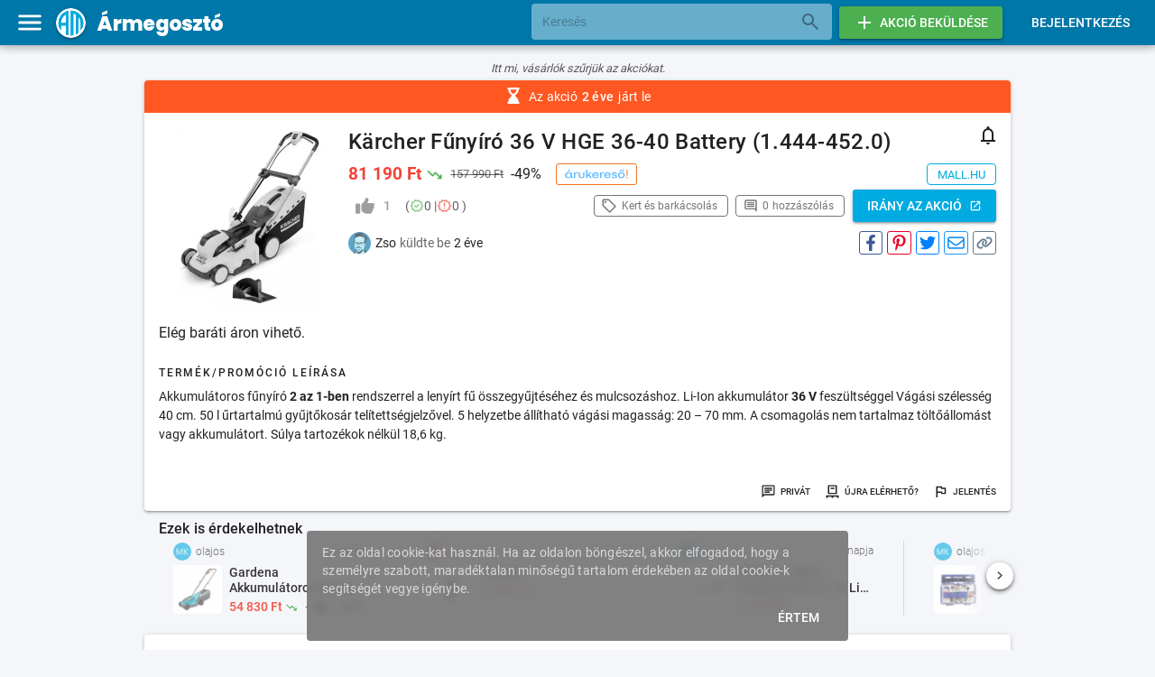

--- FILE ---
content_type: text/html; charset=utf-8
request_url: https://armegoszto.hu/deal/karcher-funyiro-36-v-hge-36-40-battery-1444-4520-23158
body_size: 19518
content:
<!DOCTYPE html><html lang=hu dir=ltr><head><script>window.__INITIAL_STATE__={"authentication":{"user":null,"initialized":false},"categories":{"menuCategories":[{"id":2,"title":"Műszaki cikkek","description":"TV -k, mobilok, hangszórók, drónok, számítógépek (vagy alkatrészeik) fülesek, szóval minden amiben elektronika van és más kategóriába nem fért be.","type":"ELECTRONICS"},{"id":4,"title":"Élelmiszerek","description":"Minden ami ehető! Zöldségek, gyümölcsök, cukrok és italok. Akciók pl. Tesco, Aldi, Lidl, Penny és hasonló boltokból.","type":"GROCERIES"},{"id":7,"title":"Család és gyerekek","description":"Legjobb ajánlatok babáknak, kismamáknak, gyerekeknek, szülőknek és a családnak. A pelenkáktól kezdve a Lego -ig minden.","type":"KIDSFAMILY"},{"id":11,"title":"Háztartás","description":"A bútoroktól kezdve a háztartási kis- és nagy gépeken át, a dekorációkig minden, ami élhetőbbé varázsolja a mindennapokat.","type":"HOME"},{"id":1,"title":"Divat és kiegészítők","description":"Ruházati leárazások.","type":"FASHION"},{"id":15,"title":"Kultúra és szabadidő","description":"Könyvek, filmek és a zene világa.","type":"CULTURE"},{"id":8,"title":"Szépségápolás és egészség","description":"Szépségápolási cikkek ajánlatai.","type":"BEAUTY"},{"id":3,"title":"Gaming","description":"Minden ami a számítógépes, konzolos vagy épp mobil játékokkal kapcsolatos. Világító egerek, gépek és fülesek, vagy maguk a játékok.","type":"GAMING"},{"id":16,"title":"Kert és barkácsolás","description":"Kerttel kapcsolatos akciók és minden ami az ezermesterkedéshez szükséges.","type":"GARDEN"},{"id":12,"title":"Autó, motor","description":"Minden autóval vagy motorral kapcsolatos leárazás, akció vagy ajánlat.","type":"CAR"},{"id":6,"title":"Sport","description":"Minden ami a sporthoz szükséges, legyen az cipő, lovaglónadrág vagy bicikli.","type":"SPORT"},{"id":10,"title":"Szolgáltatás","description":"Szolgáltatások akciói, legyen az éttermi, oktatás vagy streaming.","type":"SERVICE"},{"id":13,"title":"Pénzügyek","description":"Banki akció, hitelkártya vagy hitel akciók vagy biztosítások, szóval minden ami pénzügyekkel kapcsolatos.","type":"MONEY"},{"id":14,"title":"Utazás","description":"El szeretnél utazni? Itt megtalálod a legolcsóbb és legjobb ajánlatokat!","type":"TRAVEL"}],"items":[]},"user-state":{"unreadCount":0,"serverAvailable":true,"initialized":false,"clockOffset":0,"serverTime":1769015467000,"localState":null},"deal":{"deal":{"title":"Kärcher Fűnyíró 36 V HGE 36-40 Battery (1.444-452.0)","seoTitle":null,"previewText":"Elég baráti áron vihető.","description":"Elég baráti áron vihető.","information":"Akkumulátoros fűnyíró \u003Cstrong\u003E2 az 1-ben\u003C\u002Fstrong\u003E rendszerrel a lenyírt fű összegyűjtéséhez és mulcsozáshoz. Li-Ion akkumulátor \u003Cstrong\u003E36 V\u003C\u002Fstrong\u003E feszültséggel Vágási szélesség 40 cm. 50 l űrtartalmú gyűjtőkosár telítettségjelzővel. 5 helyzetbe állítható vágási magasság: 20 – 70 mm. A csomagolás nem tartalmaz töltőállomást vagy akkumulátort. Súlya tartozékok nélkül 18,6 kg.","category":{"id":16,"title":"Kert és barkácsolás","description":"Kerttel kapcsolatos akciók és minden ami az ezermesterkedéshez szükséges.","type":"GARDEN"},"free":false,"price":81190,"nextBestPrice":157990,"freePost":false,"postCost":null,"coupon":null,"historicalLow":true,"currency":"HUF","rate":49,"createdBy":{"id":1,"name":"Zso","active":true,"avatarUrl":"\u002Fapi\u002Fimages\u002Fuser?imageId=4039"},"createdDate":"2024-01-23T13:57:27+01:00","startDateTime":"2024-01-23T13:56:48+01:00","endDateTime":"2024-02-27T15:39:28+01:00","stockStatus":null,"storeId":33,"storeName":"MALL.HU","storeTips":null,"storePartner":false,"storePartnerPrefixUrl":false,"storeBrowser":false,"userAssociated":false,"imageUrl":"\u002Fapi\u002Fimages\u002Fdeal?imageId=24124","commentCount":0,"stats":{"viewCount":566,"likeCount":1,"dislikeCount":0,"positiveReviewCount":0,"negativeReviewCount":0,"userVote":null},"userFlagged":false,"local":false,"city":null,"priceComparisonUrl":"https:\u002F\u002Fwww.arukereso.hu\u002Ffunyiro-c4185\u002Fkarcher\u002Fkarcher-lmo-36-40-solo-1-444-452-0-p555075837\u002F","infoType":null,"infoData":null,"subDeals":[],"parent":null,"hasHistory":false,"activeDeal":null,"subscribed":false,"deleted":false,"seo":{"title":"Kärcher Fűnyíró 36 V HGE 36-40 Battery (1.444-452.0) (MALL.HU)","description":"Elég baráti áron vihető.","ogTitle":null,"ogDescription":null,"image":"\u002Fapi\u002Fimages\u002Fdeal?imageId=24124","ogImageWidth":null,"ogImageHeight":null,"url":"https:\u002F\u002Farmegoszto.hu\u002Fakcio\u002Fkarcher-funyiro-36-v-hge-36-40-battery-1444-4520-23158"},"expired":true,"future":false},"seo":{"title":"Kärcher Fűnyíró 36 V HGE 36-40 Battery (1.444-452.0) (MALL.HU)","description":"Elég baráti áron vihető.","ogTitle":null,"ogDescription":null,"image":"\u002Fapi\u002Fimages\u002Fdeal?imageId=24124","ogImageWidth":null,"ogImageHeight":null,"url":"https:\u002F\u002Farmegoszto.hu\u002Fakcio\u002Fkarcher-funyiro-36-v-hge-36-40-battery-1444-4520-23158"},"comments":[],"commentFilter":0,"relatedDeals":[{"id":44526,"title":"Gardena Akkumulátoros fűnyíró PowerMax 30\u002F18V P4A, 30cm, 150m2 (GA14630)","previewText":"Töltővel és akkumulátorral ennyi. MALL az eladó.","active":true,"storeId":144,"imageUrl":"\u002Fapi\u002Fimages\u002Fdeal?imageId=46602","storeName":"Allegro","free":false,"price":54830,"nextBestPrice":94390,"freePost":false,"postCost":1390,"currency":"HUF","coupon":null,"historicalLow":true,"startDateTime":"2026-01-20T17:33:38+01:00","endDateTime":null,"stockStatus":null,"createdDate":"2026-01-20T17:35:05+01:00","createdBy":{"id":3950,"name":"olajos","active":true,"avatarUrl":"\u002Fapi\u002Fimages\u002Fuser?imageId=4138"},"rate":42,"likeCount":3,"dislikeCount":0,"commentCount":0,"lastCommentDate":null,"userVote":null,"expired":false,"future":false,"subDealCount":0,"local":false,"locked":false,"lockedUntil":null,"partner":true},{"id":44355,"title":"Zámia*","previewText":"Bárhol megmaradó növény szokásos áron.","active":true,"storeId":13,"imageUrl":"\u002Fapi\u002Fimages\u002Fdeal?imageId=46419","storeName":"Lidl","free":false,"price":1999,"nextBestPrice":null,"freePost":false,"postCost":null,"currency":"HUF","coupon":null,"historicalLow":false,"startDateTime":"2026-01-15T00:00:00+01:00","endDateTime":"2026-01-21T23:59:59+01:00","stockStatus":null,"createdDate":"2026-01-13T13:55:16+01:00","createdBy":{"id":2755,"name":"Zora","active":true,"avatarUrl":"\u002Fapi\u002Fimages\u002Fuser?imageId=2885"},"rate":null,"likeCount":7,"dislikeCount":0,"commentCount":0,"lastCommentDate":null,"userVote":null,"expired":false,"future":false,"subDealCount":0,"local":true,"locked":false,"lockedUntil":null,"partner":false},{"id":44393,"title":"EINHELL akkus lombfúvó GE-CL 18 Li E-Solo (ajándék akkuval + töltővel)","previewText":"Annyi mint máshol, de itt ajándékba jár akku és töltő is. Több Einhell termék ára is csökkent, ami mellé jár akku + töltő: [link].","active":true,"storeId":7,"imageUrl":"\u002Fapi\u002Fimages\u002Fdeal?imageId=46458","storeName":"Alza","free":false,"price":15390,"nextBestPrice":null,"freePost":false,"postCost":null,"currency":"HUF","coupon":null,"historicalLow":false,"startDateTime":"2026-01-14T16:12:20+01:00","endDateTime":null,"stockStatus":null,"createdDate":"2026-01-14T16:14:15+01:00","createdBy":{"id":1,"name":"Zso","active":true,"avatarUrl":"\u002Fapi\u002Fimages\u002Fuser?imageId=4039"},"rate":null,"likeCount":2,"dislikeCount":0,"commentCount":0,"lastCommentDate":null,"userVote":null,"expired":false,"future":false,"subDealCount":0,"local":false,"locked":false,"lockedUntil":null,"partner":true},{"id":44067,"title":"Dremel 26150687JA Többfunkciós készlet","previewText":"Olcsobban kapható.","active":true,"storeId":6,"imageUrl":"\u002Fapi\u002Fimages\u002Fdeal?imageId=46116","storeName":"Euronics","free":false,"price":3499,"nextBestPrice":5814,"freePost":false,"postCost":null,"currency":"HUF","coupon":null,"historicalLow":true,"startDateTime":"2026-01-01T19:30:48+01:00","endDateTime":null,"stockStatus":null,"createdDate":"2026-01-01T19:31:34+01:00","createdBy":{"id":3950,"name":"olajos","active":true,"avatarUrl":"\u002Fapi\u002Fimages\u002Fuser?imageId=4138"},"rate":40,"likeCount":3,"dislikeCount":0,"commentCount":0,"lastCommentDate":null,"userVote":null,"expired":false,"future":false,"subDealCount":0,"local":false,"locked":false,"lockedUntil":null,"partner":false},{"id":41185,"title":"Kerti talicska","previewText":"Jó áron.","active":true,"storeId":157,"imageUrl":"\u002Fapi\u002Fimages\u002Fdeal?imageId=43067","storeName":"OBI","free":false,"price":11990,"nextBestPrice":15999,"freePost":false,"postCost":null,"currency":"HUF","coupon":null,"historicalLow":false,"startDateTime":"2025-10-03T08:58:38+02:00","endDateTime":null,"stockStatus":null,"createdDate":"2025-10-03T08:59:28+02:00","createdBy":{"id":23,"name":"Barna","active":true,"avatarUrl":"\u002Fapi\u002Fimages\u002Fuser?imageId=23"},"rate":25,"likeCount":15,"dislikeCount":0,"commentCount":7,"lastCommentDate":"2025-10-04T14:55:37+02:00","userVote":null,"expired":false,"future":false,"subDealCount":0,"local":false,"locked":false,"lockedUntil":null,"partner":false},{"id":44002,"title":"Gardena Akkumulátoros fűkasza, teleszkópos rúd, 23cm vágás (14700-55)","previewText":"Olcsóbban, ÁK szerint kb féláron. MALL a forgalmazó.","active":true,"storeId":144,"imageUrl":"\u002Fapi\u002Fimages\u002Fdeal?imageId=46048","storeName":"Allegro","free":false,"price":17640,"nextBestPrice":29990,"freePost":false,"postCost":1390,"currency":"HUF","coupon":null,"historicalLow":true,"startDateTime":"2025-12-28T23:35:27+01:00","endDateTime":null,"stockStatus":null,"createdDate":"2025-12-28T23:36:56+01:00","createdBy":{"id":3950,"name":"olajos","active":true,"avatarUrl":"\u002Fapi\u002Fimages\u002Fuser?imageId=4138"},"rate":41,"likeCount":2,"dislikeCount":0,"commentCount":0,"lastCommentDate":null,"userVote":null,"expired":false,"future":false,"subDealCount":0,"local":false,"locked":false,"lockedUntil":null,"partner":true},{"id":43868,"title":"GARDENA SmallCut 23\u002F18V P4A","previewText":"Jó áron a MALL-tól.","active":true,"storeId":144,"imageUrl":"\u002Fapi\u002Fimages\u002Fdeal?imageId=45912","storeName":"Allegro","free":false,"price":12390,"nextBestPrice":25110,"freePost":false,"postCost":1390,"currency":"HUF","coupon":null,"historicalLow":true,"startDateTime":"2025-12-22T20:58:48+01:00","endDateTime":null,"stockStatus":null,"createdDate":"2025-12-22T20:59:40+01:00","createdBy":{"id":3950,"name":"olajos","active":true,"avatarUrl":"\u002Fapi\u002Fimages\u002Fuser?imageId=4138"},"rate":51,"likeCount":2,"dislikeCount":0,"commentCount":0,"lastCommentDate":null,"userVote":null,"expired":false,"future":false,"subDealCount":0,"local":false,"locked":false,"lockedUntil":null,"partner":true},{"id":44069,"title":"Bosch CYL-3 Robust Line betonfúró készlet, 5 db (2607010524)","previewText":"ÁK szerint jó ár érte.","active":true,"storeId":6,"imageUrl":"\u002Fapi\u002Fimages\u002Fdeal?imageId=46118","storeName":"Euronics","free":false,"price":2459,"nextBestPrice":3698,"freePost":false,"postCost":null,"currency":"HUF","coupon":null,"historicalLow":true,"startDateTime":"2026-01-01T19:36:10+01:00","endDateTime":null,"stockStatus":null,"createdDate":"2026-01-01T19:36:46+01:00","createdBy":{"id":3950,"name":"olajos","active":true,"avatarUrl":"\u002Fapi\u002Fimages\u002Fuser?imageId=4138"},"rate":34,"likeCount":1,"dislikeCount":0,"commentCount":0,"lastCommentDate":null,"userVote":null,"expired":false,"future":false,"subDealCount":0,"local":false,"locked":false,"lockedUntil":null,"partner":false},{"id":43632,"title":"Bosch Indego fűnyíró robot (06008B0302)","previewText":"Olcsóbban kapható, MALL az eladó.","active":true,"storeId":144,"imageUrl":"\u002Fapi\u002Fimages\u002Fdeal?imageId=45659","storeName":"Allegro","free":false,"price":213790,"nextBestPrice":300880,"freePost":false,"postCost":1390,"currency":"HUF","coupon":null,"historicalLow":true,"startDateTime":"2025-12-13T23:45:59+01:00","endDateTime":null,"stockStatus":null,"createdDate":"2025-12-13T23:47:48+01:00","createdBy":{"id":3950,"name":"olajos","active":true,"avatarUrl":"\u002Fapi\u002Fimages\u002Fuser?imageId=4138"},"rate":29,"likeCount":1,"dislikeCount":0,"commentCount":1,"lastCommentDate":"2025-12-14T17:37:56+01:00","userVote":null,"expired":false,"future":false,"subDealCount":0,"local":false,"locked":false,"lockedUntil":null,"partner":true},{"id":43631,"title":"Bestway Lay-Z SPA Árnyékoló, 60304","previewText":"ÁK szerint jó áron. Hátránya a viszonylag drága posta (3000 Ft)","active":true,"storeId":null,"imageUrl":"\u002Fapi\u002Fimages\u002Fdeal?imageId=45658","storeName":"szivattyuwebaruhaz.hu","free":false,"price":7500,"nextBestPrice":13990,"freePost":false,"postCost":3000,"currency":"HUF","coupon":null,"historicalLow":true,"startDateTime":"2025-12-13T23:31:29+01:00","endDateTime":null,"stockStatus":null,"createdDate":"2025-12-13T23:34:10+01:00","createdBy":{"id":3950,"name":"olajos","active":true,"avatarUrl":"\u002Fapi\u002Fimages\u002Fuser?imageId=4138"},"rate":46,"likeCount":1,"dislikeCount":0,"commentCount":1,"lastCommentDate":"2025-12-14T11:58:52+01:00","userVote":null,"expired":false,"future":false,"subDealCount":0,"local":false,"locked":false,"lockedUntil":null,"partner":false},{"id":42878,"title":"5 ezer Ft kedvezmény 20 ezer Ft felett","previewText":"Vágott fenyőre nem használható fel, más akcióval nem vonható össze.","active":true,"storeId":null,"imageUrl":"\u002Fapi\u002Fimages\u002Fdeal?imageId=44854","storeName":"oazis.hu","free":false,"price":null,"nextBestPrice":null,"freePost":false,"postCost":null,"currency":"HUF","coupon":"RUDOLF","historicalLow":false,"startDateTime":"2025-11-24T10:48:31+01:00","endDateTime":"2026-01-31T23:59:00+01:00","stockStatus":null,"createdDate":"2025-11-24T10:51:10+01:00","createdBy":{"id":1,"name":"Zso","active":true,"avatarUrl":"\u002Fapi\u002Fimages\u002Fuser?imageId=4039"},"rate":null,"likeCount":1,"dislikeCount":0,"commentCount":0,"lastCommentDate":null,"userVote":null,"expired":false,"future":false,"subDealCount":0,"local":false,"locked":false,"lockedUntil":null,"partner":false},{"id":40868,"title":"Cerva CARL kabát fehér","previewText":"Jó árnak tűnik, bár a boltban nincs megadva pontos típus, így csak közvetve találtam meg az Árukeresőn.","active":true,"storeId":null,"imageUrl":"\u002Fapi\u002Fimages\u002Fdeal?imageId=42729","storeName":"munkaruhauzlet.hu","free":false,"price":6500,"nextBestPrice":null,"freePost":false,"postCost":null,"currency":"HUF","coupon":null,"historicalLow":false,"startDateTime":"2025-09-21T11:10:54+02:00","endDateTime":null,"stockStatus":null,"createdDate":"2025-09-21T11:16:08+02:00","createdBy":{"id":2711,"name":"László Deák","active":true,"avatarUrl":"\u002Fapi\u002Fimages\u002Fuser?imageId=2841"},"rate":null,"likeCount":1,"dislikeCount":0,"commentCount":0,"lastCommentDate":null,"userVote":null,"expired":false,"future":false,"subDealCount":0,"local":false,"locked":false,"lockedUntil":null,"partner":false},{"id":39186,"title":"BBQ mintás papírszalvéta","previewText":"Kerti partikhoz igazán ütős szalvéta.","active":true,"storeId":null,"imageUrl":"\u002Fapi\u002Fimages\u002Fdeal?imageId=40944","storeName":"dekorszalveta.hu","free":false,"price":2032,"nextBestPrice":3165,"freePost":false,"postCost":990,"currency":"HUF","coupon":null,"historicalLow":false,"startDateTime":"2025-07-01T12:56:31+02:00","endDateTime":null,"stockStatus":null,"createdDate":"2025-07-01T13:05:13+02:00","createdBy":{"id":2959,"name":"Dániel Benkő","active":true,"avatarUrl":"\u002Fapi\u002Fimages\u002Fuser?imageId=3095"},"rate":36,"likeCount":1,"dislikeCount":0,"commentCount":0,"lastCommentDate":null,"userVote":null,"expired":false,"future":false,"subDealCount":0,"local":false,"locked":false,"lockedUntil":null,"partner":false},{"id":38790,"title":"Hecht 060512 - Hőmérő Kacsa (hecht060512)","previewText":"Máshol drágább.","active":true,"storeId":null,"imageUrl":"\u002Fapi\u002Fimages\u002Fdeal?imageId=40527","storeName":"emaki.hu","free":false,"price":1390,"nextBestPrice":3390,"freePost":false,"postCost":1690,"currency":"HUF","coupon":null,"historicalLow":false,"startDateTime":"2025-06-14T08:39:44+02:00","endDateTime":null,"stockStatus":null,"createdDate":"2025-06-14T08:40:11+02:00","createdBy":{"id":1,"name":"Zso","active":true,"avatarUrl":"\u002Fapi\u002Fimages\u002Fuser?imageId=4039"},"rate":59,"likeCount":1,"dislikeCount":0,"commentCount":2,"lastCommentDate":"2025-06-15T13:54:22+02:00","userVote":null,"expired":false,"future":false,"subDealCount":0,"local":false,"locked":false,"lockedUntil":null,"partner":false},{"id":43015,"title":"Bosch Keo Akkus kerti fűrész (0600861A00)","previewText":"Jó áron, vélemények jók róla.","active":true,"storeId":6,"imageUrl":"\u002Fapi\u002Fimages\u002Fdeal?imageId=45002","storeName":"Euronics","free":false,"price":27999,"nextBestPrice":40000,"freePost":false,"postCost":1490,"currency":"HUF","coupon":null,"historicalLow":true,"startDateTime":"2025-11-27T08:18:43+01:00","endDateTime":null,"stockStatus":null,"createdDate":"2025-11-27T08:18:54+01:00","createdBy":{"id":1,"name":"Zso","active":true,"avatarUrl":"\u002Fapi\u002Fimages\u002Fuser?imageId=4039"},"rate":30,"likeCount":0,"dislikeCount":0,"commentCount":0,"lastCommentDate":null,"userVote":null,"expired":false,"future":false,"subDealCount":0,"local":false,"locked":false,"lockedUntil":null,"partner":false},{"id":42318,"title":"Black Weekend a Praktikerben","previewText":"Micsoda izgalom ... minden nap egy új terméket fedtek fel (az árát nem! - ami NAGYON nem jó jel). Praktiker, szóval egy átlag kiárusítás valószínűleg sokkal ütősebb mint a hangzatos akciója, de hátha lesz valami érdekes.","active":true,"storeId":53,"imageUrl":"\u002Fapi\u002Fimages\u002Fdeal?imageId=44249","storeName":"Praktiker","free":false,"price":null,"nextBestPrice":null,"freePost":false,"postCost":null,"currency":"HUF","coupon":null,"historicalLow":false,"startDateTime":"2025-11-11T06:37:05+01:00","endDateTime":null,"stockStatus":null,"createdDate":"2025-11-11T06:39:09+01:00","createdBy":{"id":1,"name":"Zso","active":true,"avatarUrl":"\u002Fapi\u002Fimages\u002Fuser?imageId=4039"},"rate":null,"likeCount":0,"dislikeCount":0,"commentCount":1,"lastCommentDate":"2025-11-11T10:45:11+01:00","userVote":null,"expired":false,"future":false,"subDealCount":0,"local":false,"locked":false,"lockedUntil":null,"partner":false},{"id":40986,"title":"Landmann tűztál \u002F tűzrakóhely JAPÁN 22103-L","previewText":"Igaz vége a tűzrakó szezonnak, de jövőre is lesz nyár.","active":true,"storeId":null,"imageUrl":"\u002Fapi\u002Fimages\u002Fdeal?imageId=42852","storeName":"konyhatizezercikk.hu","free":false,"price":23940,"nextBestPrice":79900,"freePost":false,"postCost":null,"currency":"HUF","coupon":null,"historicalLow":true,"startDateTime":"2025-09-25T13:20:43+02:00","endDateTime":"2026-09-25T23:59:59+02:00","stockStatus":null,"createdDate":"2025-09-25T13:21:37+02:00","createdBy":{"id":2197,"name":"Molnár Balázs","active":true,"avatarUrl":"\u002Fapi\u002Fimages\u002Fuser?imageId=2287"},"rate":70,"likeCount":0,"dislikeCount":0,"commentCount":0,"lastCommentDate":null,"userVote":null,"expired":false,"future":false,"subDealCount":0,"local":false,"locked":false,"lockedUntil":null,"partner":false},{"id":40339,"title":"Stanley Csiszolóháló szett Kör 225mm 2x120g\u002F3x240g (STA39297)","previewText":"Elég rétegtermék, de valós akció.","active":true,"storeId":null,"imageUrl":"\u002Fapi\u002Fimages\u002Fdeal?imageId=42167","storeName":"stanleyszerszambolt.hu","free":false,"price":1990,"nextBestPrice":null,"freePost":false,"postCost":null,"currency":"HUF","coupon":null,"historicalLow":false,"startDateTime":"2025-08-28T08:59:07+02:00","endDateTime":"2026-08-28T23:59:59+02:00","stockStatus":null,"createdDate":"2025-08-28T09:00:43+02:00","createdBy":{"id":29,"name":"RexpecT","active":true,"avatarUrl":"\u002Fapi\u002Fimages\u002Fuser?imageId=29"},"rate":null,"likeCount":0,"dislikeCount":0,"commentCount":0,"lastCommentDate":null,"userVote":null,"expired":false,"future":false,"subDealCount":0,"local":false,"locked":false,"lockedUntil":null,"partner":false},{"id":38153,"title":"SENATOR 115 mm Konyhai olló - hajlított fogantyú Szerszám","previewText":"Nem egy friss akció és a készlet erejéig tart, de mégiscsak 80 százalék kedvezmény.    Egyéb termék mellé is odarakható a kosárba.","active":true,"storeId":null,"imageUrl":"\u002Fapi\u002Fimages\u002Fdeal?imageId=39857","storeName":"ezermesterszerszam.hu","free":false,"price":175,"nextBestPrice":null,"freePost":false,"postCost":null,"currency":"HUF","coupon":null,"historicalLow":false,"startDateTime":"2025-05-24T14:45:26+02:00","endDateTime":null,"stockStatus":null,"createdDate":"2025-05-24T14:49:15+02:00","createdBy":{"id":2711,"name":"László Deák","active":true,"avatarUrl":"\u002Fapi\u002Fimages\u002Fuser?imageId=2841"},"rate":null,"likeCount":0,"dislikeCount":0,"commentCount":1,"lastCommentDate":"2025-05-25T13:20:25+02:00","userVote":null,"expired":false,"future":false,"subDealCount":0,"local":false,"locked":false,"lockedUntil":null,"partner":false},{"id":38128,"title":"HiKOKI Hitachi DV12DA-basic Akkus ütvefúró-csavarbehajtó 10.8V (akku és töltő nélkül)","previewText":"Baráti áron kapható.","active":true,"storeId":null,"imageUrl":"\u002Fapi\u002Fimages\u002Fdeal?imageId=39831","storeName":"szerszamoazis.com","free":false,"price":11900,"nextBestPrice":18490,"freePost":false,"postCost":null,"currency":"HUF","coupon":null,"historicalLow":true,"startDateTime":"2025-05-23T09:18:32+02:00","endDateTime":null,"stockStatus":null,"createdDate":"2025-05-23T09:19:18+02:00","createdBy":{"id":3950,"name":"olajos","active":true,"avatarUrl":"\u002Fapi\u002Fimages\u002Fuser?imageId=4138"},"rate":36,"likeCount":0,"dislikeCount":0,"commentCount":0,"lastCommentDate":null,"userVote":null,"expired":false,"future":false,"subDealCount":0,"local":false,"locked":false,"lockedUntil":null,"partner":false}],"commentPage":0,"error":null,"commentError":null,"relatedError":null},"notifications":{"notifications":[]}};document.currentScript.remove()</script><title>Kärcher Fűnyíró 36 V HGE 36-40 Battery (1.444-452.0) (MALL.HU)</title><meta name="title" content="Kärcher Fűnyíró 36 V HGE 36-40 Battery (1.444-452.0) (MALL.HU)" data-qmeta="title"><meta name="description" content="Elég baráti áron vihető." data-qmeta="description"><meta name="keywords" content="Ármegosztó,akció,közösség,olcsó,kedvezmények,kuponok,promóciók,magyar" data-qmeta="keywords"><meta http-equiv="Content-Type" content="text/html; charset=UTF-8" data-qmeta="equiv"><meta property="og:site_name" content="Ármegosztó" data-qmeta="ogSiteName"><meta property="og:type" content="website" data-qmeta="ogType"><meta property="og:title" content="Kärcher Fűnyíró 36 V HGE 36-40 Battery (1.444-452.0) (MALL.HU)" data-qmeta="ogTitle"><meta property="og:description" content="Elég baráti áron vihető." data-qmeta="ogDescription"><meta property="twitter:card" content="summary" data-qmeta="twitterCard"><meta property="twitter:title" content="Kärcher Fűnyíró 36 V HGE 36-40 Battery (1.444-452.0) (MALL.HU)" data-qmeta="twitterTitle"><meta property="twitter:description" content="Elég baráti áron vihető." data-qmeta="twitterDescription"><meta property="og:url" content="https://armegoszto.hu/akcio/karcher-funyiro-36-v-hge-36-40-battery-1444-4520-23158" data-qmeta="ogUrl"><meta property="twitter:url" content="https://armegoszto.hu/akcio/karcher-funyiro-36-v-hge-36-40-battery-1444-4520-23158" data-qmeta="twitterUrl"><meta property="og:image" content="/api/images/deal?imageId=24124" data-qmeta="ogImage"><meta property="twitter:image" content="/api/images/deal?imageId=24124" data-qmeta="twitterImage"> <meta charset=utf-8><meta name=format-detection content="telephone=no"><meta name=msapplication-tap-highlight content=no><meta name=facebook-domain-verification content=1w68kz61jv8q5aov178fpyzih3bpic><meta name=tradetracker-site-verification content=5435a93935ed896f44a29fab938cf03264fd8fb5><meta name=impact-site-verification value=8731195c-c54e-42b3-9764-4b28713a494d><meta name=mylead-verification content=a3bba1ca943b6031e6c44553aac80172><meta name=mobile-web-app-capable content=yes><meta name=viewport content="user-scalable=no,initial-scale=1,maximum-scale=1,minimum-scale=1,interactive-widget=resizes-content,width=device-width"><link rel=alternate type=application/rss+xml title=RSS href=/api/rss><link rel=icon type=image/ico sizes=256x256 href=/favicon.ico><link rel=icon type=image/png sizes=128x128 href=/icons/favicon-128x128.png><link rel=icon type=image/png sizes=96x96 href=/icons/favicon-96x96.png><link rel=icon type=image/png sizes=32x32 href=/icons/favicon-32x32.png><link rel=icon type=image/png sizes=16x16 href=/icons/favicon-16x16.png><link rel=apple-touch-startup-image media="(device-width: 430px) and (device-height: 932px) and (-webkit-device-pixel-ratio: 3)" href=/icons/apple-launch-1290x2796.png><link rel=apple-touch-startup-image media="(device-width: 393px) and (device-height: 852px) and (-webkit-device-pixel-ratio: 3)" href=/icons/apple-launch-1179x2556.png><link rel=apple-touch-startup-image media="(device-width: 428px) and (device-height: 926px) and (-webkit-device-pixel-ratio: 3)" href=/icons/apple-launch-1284x2778.png><link rel=apple-touch-startup-image media="(device-width: 390px) and (device-height: 844px) and (-webkit-device-pixel-ratio: 3)" href=/icons/apple-launch-1170x2532.png><link rel=apple-touch-startup-image media="(device-width: 360px) and (device-height: 780px) and (-webkit-device-pixel-ratio: 3)" href=/icons/apple-launch-1080x2340.png><link rel=apple-touch-startup-image media="(device-width: 414px) and (device-height: 896px) and (-webkit-device-pixel-ratio: 2)" href=/icons/apple-launch-828x1792.png><link rel=apple-touch-startup-image media="(device-width: 375px) and (device-height: 812px) and (-webkit-device-pixel-ratio: 3)" href=/icons/apple-launch-1125x2436.png><link rel=apple-touch-startup-image media="(device-width: 414px) and (device-height: 896px) and (-webkit-device-pixel-ratio: 3)" href=/icons/apple-launch-1242x2688.png><link rel=apple-touch-startup-image media="(device-width: 375px) and (device-height: 667px) and (-webkit-device-pixel-ratio: 2)" href=/icons/apple-launch-750x1334.png><link rel=apple-touch-startup-image media="(device-width: 414px) and (device-height: 736px) and (-webkit-device-pixel-ratio: 3)" href=/icons/apple-launch-1242x2208.png><link rel=apple-touch-startup-image media="(device-width: 810px) and (device-height: 1080px) and (-webkit-device-pixel-ratio: 2)" href=/icons/apple-launch-1620x2160.png><link rel=apple-touch-startup-image media="(device-width: 768px) and (device-height: 1024px) and (-webkit-device-pixel-ratio: 2)" href=/icons/apple-launch-1536x2048.png><link rel=apple-touch-startup-image media="(device-width: 834px) and (device-height: 1112px) and (-webkit-device-pixel-ratio: 2)" href=/icons/apple-launch-1668x2224.png><link rel=apple-touch-startup-image media="(device-width: 834px) and (device-height: 1194px) and (-webkit-device-pixel-ratio: 2)" href=/icons/apple-launch-1668x2388.png><link rel=apple-touch-startup-image media="(device-width: 1024px) and (device-height: 1366px) and (-webkit-device-pixel-ratio: 2)" href=/icons/apple-launch-2048x2732.png><script type=module crossorigin src=/assets/index.612994c8.js></script><link rel=stylesheet href=/assets/index.e707a46a.css><link rel=manifest href=/manifest.json><meta name=theme-color content=#0077a9><link rel=mask-icon href=/icons/safari-pinned-tab.svg color=#0077a9><meta name=apple-mobile-web-app-capable content=yes><meta name=apple-mobile-web-app-status-bar-style content=default><meta name=msapplication-TileImage content=/icons/ms-icon-144x144.png><meta name=msapplication-TileColor content=#000000><meta name=apple-mobile-web-app-title content=Ármegosztó><link rel=apple-touch-icon href=/icons/apple-icon-120x120.png><link rel=apple-touch-icon sizes=152x152 href=/icons/apple-icon-152x152.png><link rel=apple-touch-icon sizes=167x167 href=/icons/apple-icon-167x167.png><link rel=apple-touch-icon sizes=180x180 href=/icons/apple-icon-180x180.png><link rel="preload" href="/assets/KFOkCnqEu92Fr1MmgVxGIzQ.8f017668.woff" as="font" type="font/woff" crossorigin><link rel="preload" href="/assets/KFOlCnqEu92Fr1MmSU5fChc-.7955d2ef.woff" as="font" type="font/woff" crossorigin><link rel="preload" href="/assets/KFOmCnqEu92Fr1Mu7GxM.16b397da.woff" as="font" type="font/woff" crossorigin><link rel="preload" href="/assets/KFOlCnqEu92Fr1MmEU9fChc-.d6dbc44a.woff" as="font" type="font/woff" crossorigin><link rel="preload" href="/assets/KFOlCnqEu92Fr1MmWUlfChc-.62291e66.woff" as="font" type="font/woff" crossorigin><link rel="preload" href="/assets/KFOlCnqEu92Fr1MmYUtfChc-.eae13bc4.woff" as="font" type="font/woff" crossorigin><link rel="modulepreload" href="/assets/DealViewPage.e4edf789.js" crossorigin><link rel="stylesheet" href="/assets/DealViewPage.3ab92f9e.css"><link rel="modulepreload" href="/assets/DateLabel.26bd9a05.js" crossorigin><link rel="modulepreload" href="/assets/LikePanel.6abda9c8.js" crossorigin><link rel="stylesheet" href="/assets/LikePanel.abeb54a2.css"><link rel="modulepreload" href="/assets/CommentChip.9558dbc3.js" crossorigin><link rel="stylesheet" href="/assets/CommentChip.e02d9e51.css"><link rel="modulepreload" href="/assets/DealJumpBtn.26aa685a.js" crossorigin><link rel="stylesheet" href="/assets/DealJumpBtn.6acb956c.css"><link rel="modulepreload" href="/assets/UserLabel.e3d25437.js" crossorigin><link rel="stylesheet" href="/assets/UserLabel.c373706c.css"><link rel="modulepreload" href="/assets/ShowMorePanel.5746c92e.js" crossorigin><link rel="stylesheet" href="/assets/ShowMorePanel.250d895f.css"><link rel="modulepreload" href="/assets/PrivateMessageDialog.44be101a.js" crossorigin><link rel="stylesheet" href="/assets/PrivateMessageDialog.35a661c8.css"><link rel="modulepreload" href="/assets/RelatedDealsPanel.33f91e46.js" crossorigin><link rel="stylesheet" href="/assets/RelatedDealsPanel.cec6922e.css"><link rel="modulepreload" href="/assets/LockedDealOverlay.4e2a8f6f.js" crossorigin><link rel="stylesheet" href="/assets/LockedDealOverlay.235477ee.css"></head><body class="desktop no-touch body--light" data-server-rendered><script id="qmeta-init">window.__Q_META__={"title":"Kärcher Fűnyíró 36 V HGE 36-40 Battery (1.444-452.0) (MALL.HU)","meta":{"title":{"name":"title","content":"Kärcher Fűnyíró 36 V HGE 36-40 Battery (1.444-452.0) (MALL.HU)"},"description":{"name":"description","content":"Elég baráti áron vihető."},"keywords":{"name":"keywords","content":"Ármegosztó,akció,közösség,olcsó,kedvezmények,kuponok,promóciók,magyar"},"equiv":{"http-equiv":"Content-Type","content":"text/html; charset=UTF-8"},"ogSiteName":{"property":"og:site_name","content":"Ármegosztó"},"ogType":{"property":"og:type","content":"website"},"ogTitle":{"property":"og:title","content":"Kärcher Fűnyíró 36 V HGE 36-40 Battery (1.444-452.0) (MALL.HU)"},"ogDescription":{"property":"og:description","content":"Elég baráti áron vihető."},"twitterCard":{"property":"twitter:card","content":"summary"},"twitterTitle":{"property":"twitter:title","content":"Kärcher Fűnyíró 36 V HGE 36-40 Battery (1.444-452.0) (MALL.HU)"},"twitterDescription":{"property":"twitter:description","content":"Elég baráti áron vihető."},"ogUrl":{"property":"og:url","content":"https://armegoszto.hu/akcio/karcher-funyiro-36-v-hge-36-40-battery-1444-4520-23158"},"twitterUrl":{"property":"twitter:url","content":"https://armegoszto.hu/akcio/karcher-funyiro-36-v-hge-36-40-battery-1444-4520-23158"},"ogImage":{"property":"og:image","content":"/api/images/deal?imageId=24124"},"twitterImage":{"property":"twitter:image","content":"/api/images/deal?imageId=24124"}},"link":{},"htmlAttr":{},"bodyAttr":{}}</script> <div id=q-app><!--[--><!--[--><div class="q-layout q-layout--standard" style="min-height:0px;" tabindex="-1" data-v-3c298767><!----><!----><header class="q-header q-layout__section--marginal fixed-top header" style="" data-v-3c298767><!----><!----><!----><div class="q-toolbar row no-wrap items-center" role="toolbar" data-v-3c298767><button class="q-btn q-btn-item non-selectable no-outline q-btn--flat q-btn--rectangle q-btn--rounded q-btn--actionable q-focusable q-hoverable q-btn--dense menu-btn q-mr-sm" style="padding:4px;min-width:0;min-height:0;" tabindex="0" type="button" data-v-3c298767><span class="q-focus-helper"></span><span class="q-btn__content text-center col items-center q-anchor--skip justify-center row"><span class="q-icon" style="" aria-hidden="true" role="img"><svg viewBox="0 -960 960 960"><path style="" d="M160-240q-17 0-28.5-11.5T120-280q0-17 11.5-28.5T160-320h640q17 0 28.5 11.5T840-280q0 17-11.5 28.5T800-240H160Zm0-200q-17 0-28.5-11.5T120-480q0-17 11.5-28.5T160-520h640q17 0 28.5 11.5T840-480q0 17-11.5 28.5T800-440H160Zm0-200q-17 0-28.5-11.5T120-680q0-17 11.5-28.5T160-720h640q17 0 28.5 11.5T840-680q0 17-11.5 28.5T800-640H160Z"></path></svg></span></span></button><a href="/" class="logo" data-v-3c298767><img id="top-logo" alt="Ármegosztó logo" class="q-mr-sm shadow-2" style="border-radius:50%;" src="/logo.svg" fetchpriority="high" data-v-3c298767><img id="top-sitename" alt="Ármegosztó sitename" class="gt-sm q-ml-xs" src="/sitename.png" fetchpriority="high" data-v-3c298767></a><div class="q-space" data-v-3c298767></div><button class="q-btn q-btn-item non-selectable no-outline q-btn--flat q-btn--rectangle q-btn--actionable q-focusable q-hoverable lt-md search-btn" style="padding:8px;min-width:0;min-height:0;" tabindex="0" type="button" data-v-3c298767><span class="q-focus-helper"></span><span class="q-btn__content text-center col items-center q-anchor--skip justify-center row"><span class="q-icon" style="" aria-hidden="true" role="img"><svg viewBox="0 0 512 512"><path style="" d="M505 442.7L405.3 343c-4.5-4.5-10.6-7-17-7H372c27.6-35.3 44-79.7 44-128C416 93.1 322.9 0 208 0S0 93.1 0 208s93.1 208 208 208c48.3 0 92.7-16.4 128-44v16.3c0 6.4 2.5 12.5 7 17l99.7 99.7c9.4 9.4 24.6 9.4 33.9 0l28.3-28.3c9.4-9.4 9.4-24.6.1-34zM208 336c-70.7 0-128-57.2-128-128 0-70.7 57.2-128 128-128 70.7 0 128 57.2 128 128 0 70.7-57.2 128-128 128z"></path></svg></span></span></button><div class="search-wrapper q-ml-sm xs-hide" data-v-3c298767 data-v-0db098f2><label class="q-field row no-wrap items-start q-field--standout q-input q-field--dense search" style="" for="f_6952fdc1-1a10-41f5-8199-8b7d029c89b2" data-v-0db098f2><!----><div class="q-field__inner relative-position col self-stretch"><div class="q-field__control relative-position row no-wrap" tabindex="-1"><div class="q-field__control-container col relative-position row no-wrap q-anchor--skip"><input class="q-field__native q-placeholder" style="" tabindex="0" placeholder="Keresés" autocomplete="off" id="f_6952fdc1-1a10-41f5-8199-8b7d029c89b2" type="text" value><!----></div><div class="q-field__append q-field__marginal row no-wrap items-center"><span class="q-icon doc-search__icon cursor-pointer" style="font-size:24px;" aria-hidden="true" role="presentation" data-v-0db098f2><svg viewBox="0 -960 960 960"><path style="" d="M784-120 532-372q-30 24-69 38t-83 14q-109 0-184.5-75.5T120-580q0-109 75.5-184.5T380-840q109 0 184.5 75.5T640-580q0 44-14 83t-38 69l252 252-56 56ZM380-400q75 0 127.5-52.5T560-580q0-75-52.5-127.5T380-760q-75 0-127.5 52.5T200-580q0 75 52.5 127.5T380-400Z"></path></svg></span></div></div><!----></div><!----></label><div class="q-card q-card--bordered doc-search__results rounded-borders rounded-borders overflow-auto doc-search__results--hidden" data-v-0db098f2 data-v-318c8cba><div class="q-list" data-v-318c8cba><div class="flex-content" data-v-318c8cba><!----><!----></div></div></div></div><div class="q-ml-sm" data-v-3c298767 data-v-76af1b51><button class="q-btn q-btn-item non-selectable no-outline q-btn--standard q-btn--rectangle bg-positive text-white q-btn--actionable q-focusable q-hoverable xs-hide" style="" tabindex="0" type="button" data-v-76af1b51><span class="q-focus-helper"></span><span class="q-btn__content text-center col items-center q-anchor--skip justify-center row">Akció beküldése </span></button><button class="q-btn q-btn-item non-selectable no-outline q-btn--standard q-btn--rectangle bg-positive text-white q-btn--actionable q-focusable q-hoverable xs" style="padding:6px 10px;min-width:0;min-height:0;" tabindex="0" type="button" data-v-76af1b51><span class="q-focus-helper"></span><span class="q-btn__content text-center col items-center q-anchor--skip justify-center row">Új akció </span></button></div><button class="q-btn q-btn-item non-selectable no-outline q-btn--flat q-btn--rectangle q-btn--actionable q-focusable q-hoverable q-ml-md" style="" tabindex="0" type="button" data-v-3c298767><span class="q-focus-helper"></span><span class="q-btn__content text-center col items-center q-anchor--skip justify-center row"><span class="q-icon" style="" aria-hidden="true" role="img"><svg viewBox="0 -960 960 960"><path style="" d="M480-120v-80h280v-560H480v-80h280q33 0 56.5 23.5T840-760v560q0 33-23.5 56.5T760-120H480Zm-80-160-55-58 102-102H120v-80h327L345-622l55-58 200 200-200 200Z"></path></svg></span></span></button></div><div class="q-layout__shadow absolute-full overflow-hidden no-pointer-events"></div><!----></header><div class="q-drawer-container" data-v-49cc11d0><div class="q-drawer__opener fixed-left" aria-hidden="true"></div><div class="fullscreen q-drawer__backdrop hidden" style="background-color:rgba(0,0,0,0);" aria-hidden="true"></div><aside class="q-drawer q-drawer--left q-drawer--bordered q-layout--prevent-focus fixed q-drawer--on-top q-drawer--mobile q-drawer--top-padding" style="width:300px;transform:translateX(-300px);"><div data-v-3c298767 class="q-drawer__content fit scroll"><div class="q-toolbar row no-wrap items-center xs" role="toolbar" data-v-49cc11d0><button class="q-btn q-btn-item non-selectable no-outline q-btn--flat q-btn--rectangle q-btn--rounded q-btn--actionable q-focusable q-hoverable q-btn--dense menu-btn q-mr-sm" style="" tabindex="0" type="button" data-v-49cc11d0><span class="q-focus-helper"></span><span class="q-btn__content text-center col items-center q-anchor--skip justify-center row"><span class="q-icon" style="" aria-hidden="true" role="img"><svg viewBox="0 0 24 24"><path style="fill:none;" d="M0 0h24v24H0z"></path><path style="" d="M3 18h18v-2H3v2zm0-5h18v-2H3v2zm0-7v2h18V6H3z"></path></svg></span></span></button><a href="/" class="logo" data-v-49cc11d0><img id="menu-logo" alt="Ármegosztó logo" class="q-mr-sm shadow-2" style="border-radius:50%;" src="/logo.svg" fetchpriority="high" data-v-49cc11d0><img id="menu-sitename" alt="Ármegosztó sitename" class="q-ml-xs" src="/sitename.png" fetchpriority="high" data-v-49cc11d0></a></div><div class="q-list navigation q-mt-xs-sm q-mt-sm-md" data-v-49cc11d0><!--[--><a class="q-item q-item-type row no-wrap q-item--clickable q-link cursor-pointer q-focusable q-hoverable" style="" role="listitem" tabindex="0" href="/" data-v-49cc11d0><div class="q-focus-helper" tabindex="-1"></div><div class="q-item__section column q-item__section--side justify-center q-item__section--avatar" data-v-49cc11d0><span class="q-icon" style="" aria-hidden="true" role="presentation" data-v-49cc11d0><svg viewBox="0 -960 960 960"><path style="" d="M240-200h120v-200q0-17 11.5-28.5T400-440h160q17 0 28.5 11.5T600-400v200h120v-360L480-740 240-560v360Zm-80 0v-360q0-19 8.5-36t23.5-28l240-180q21-16 48-16t48 16l240 180q15 11 23.5 28t8.5 36v360q0 33-23.5 56.5T720-120H560q-17 0-28.5-11.5T520-160v-200h-80v200q0 17-11.5 28.5T400-120H240q-33 0-56.5-23.5T160-200Zm320-270Z"></path></svg></span></div><div class="q-item__section column q-item__section--main justify-center" data-v-49cc11d0>Kezdőlap</div></a><a class="q-item q-item-type row no-wrap q-item--clickable q-link cursor-pointer q-focusable q-hoverable" style="" role="listitem" tabindex="0" href="/deals/new?show-all=1" data-v-49cc11d0><div class="q-focus-helper" tabindex="-1"></div><div class="q-item__section column q-item__section--side justify-center q-item__section--avatar" data-v-49cc11d0><span class="q-icon" style="" aria-hidden="true" role="presentation" data-v-49cc11d0><svg viewBox="0 -960 960 960"><path style="" d="M120-160q-33 0-56.5-23.5T40-240v-480q0-33 23.5-56.5T120-800h720q33 0 56.5 23.5T920-720v480q0 33-23.5 56.5T840-160H120Zm0-80h720v-480H120v480Zm70-260 95 130q3 5 8 7.5t11 2.5h12q10 0 17-7t7-17v-191q0-11-7-18t-18-7q-11 0-18 7t-7 18v115l-93-130q-4-5-9-7.5t-11-2.5h-12q-11 0-18 7t-7 18v190q0 11 7 18t18 7q11 0 18-7t7-18v-115Zm210 140h115q11 0 18-7t7-18q0-11-7-18t-18-7h-75v-44h75q11 0 18-7t7-18q0-11-7-18t-18-7h-75v-46h75q11 0 18-7t7-18q0-11-7-18t-18-7H400q-8 0-14 6t-6 14v200q0 8 6 14t14 6Zm220 0h160q17 0 28.5-11.5T820-400v-175q0-11-7-18t-18-7q-11 0-18 7t-7 18v155h-44v-115q0-11-7-18t-18-7q-11 0-18 7t-7 18v115h-46v-155q0-11-7-18t-18-7q-11 0-18 7t-7 18v175q0 17 11.5 28.5T620-360ZM120-240v-480 480Z"></path></svg></span></div><div class="q-item__section column q-item__section--main justify-center" data-v-49cc11d0>Legfrissebbek</div></a><a class="q-item q-item-type row no-wrap q-item--clickable q-link cursor-pointer q-focusable q-hoverable" style="" role="listitem" tabindex="0" href="/product-browser" data-v-49cc11d0><div class="q-focus-helper" tabindex="-1"></div><div class="q-item__section column q-item__section--side justify-center q-item__section--avatar" data-v-49cc11d0><span class="q-icon" style="" aria-hidden="true" role="presentation" data-v-49cc11d0><svg viewBox="0 -960 960 960"><path style="" d="M160-160q-33 0-56.5-23.5T80-240v-480q0-33 23.5-56.5T160-800h640q33 0 56.5 23.5T880-720v480q0 33-23.5 56.5T800-160H160Zm0-80h640v-480H160v480Zm0 0v-480 480Zm300-80q26 0 50-7t46-21l69 69q11 11 28 11t28-11q11-11 11-28t-11-28l-69-69q14-22 21-46t7-50q0-75-52.5-127.5T460-680q-75 0-127.5 52.5T280-500q0 75 52.5 127.5T460-320Zm0-80q-42 0-71-29t-29-71q0-42 29-71t71-29q42 0 71 29t29 71q0 42-29 71t-71 29Z"></path></svg></span></div><div class="q-item__section column q-item__section--main justify-center" data-v-49cc11d0>Turkáló</div></a><a class="q-item q-item-type row no-wrap q-item--clickable q-link cursor-pointer q-focusable q-hoverable" style="" role="listitem" tabindex="0" href="/forum" data-v-49cc11d0><div class="q-focus-helper" tabindex="-1"></div><div class="q-item__section column q-item__section--side justify-center q-item__section--avatar" data-v-49cc11d0><span class="q-icon" style="" aria-hidden="true" role="presentation" data-v-49cc11d0><svg viewBox="0 -960 960 960"><path style="" d="M280-240q-17 0-28.5-11.5T240-280v-80h520v-360h80q17 0 28.5 11.5T880-680v503q0 27-24.5 37.5T812-148l-92-92H280Zm-40-200-92 92q-19 19-43.5 8.5T80-377v-463q0-17 11.5-28.5T120-880h520q17 0 28.5 11.5T680-840v360q0 17-11.5 28.5T640-440H240Zm360-80v-280H160v280h440Zm-440 0v-280 280Z"></path></svg></span></div><div class="q-item__section column q-item__section--main justify-center" data-v-49cc11d0>Beszélgessünk!</div></a><!--]--></div><hr class="q-separator q-separator--horizontal q-my-md" style="" aria-orientation="horizontal" data-v-49cc11d0><div class="q-px-md" data-v-49cc11d0><div class="text-caption q-mb-xs" style="opacity:0.85;" data-v-49cc11d0>Láttál valahol egy jó akciót? Küldd be nekünk!</div><button class="q-btn q-btn-item non-selectable no-outline q-btn--standard q-btn--rectangle bg-positive text-white q-btn--actionable q-focusable q-hoverable q-mb-xs" style="width:100%;" tabindex="0" type="button" data-v-49cc11d0><span class="q-focus-helper"></span><span class="q-btn__content text-center col items-center q-anchor--skip justify-center row"><span class="q-icon" style="" aria-hidden="true" role="img"><svg viewBox="0 -960 960 960"><path style="" d="M440-440H240q-17 0-28.5-11.5T200-480q0-17 11.5-28.5T240-520h200v-200q0-17 11.5-28.5T480-760q17 0 28.5 11.5T520-720v200h200q17 0 28.5 11.5T760-480q0 17-11.5 28.5T720-440H520v200q0 17-11.5 28.5T480-200q-17 0-28.5-11.5T440-240v-200Z"></path></svg></span><span class="q-ml-xs" data-v-49cc11d0>AKCIÓ BEKÜLDÉSE</span></span></button></div><hr class="q-separator q-separator--horizontal q-my-md" style="" aria-orientation="horizontal" data-v-49cc11d0><!----><div class="q-list q-mt-sm" data-v-49cc11d0><div class="q-item q-item-type row no-wrap q-px-lg" style="" role="listitem" data-v-49cc11d0><div class="q-item__section column q-item__section--main justify-center" data-v-49cc11d0><div style="" class="q-item__label" data-v-49cc11d0>Sötét mód</div></div><div class="q-item__section column q-item__section--side justify-center" data-v-49cc11d0><div class="q-toggle cursor-pointer no-outline row inline no-wrap items-center q-toggle--dense" tabindex="0" role="switch" aria-checked="false" data-v-49cc11d0><div class="q-toggle__inner relative-position non-selectable q-toggle__inner--falsy" style="" aria-hidden="true"><input class="hidden q-toggle__native absolute q-ma-none q-pa-none" type="checkbox"><div class="q-toggle__track"></div><div class="q-toggle__thumb absolute flex flex-center no-wrap"></div></div><span class="no-outline" tabindex="-1"></span></div></div></div></div><div class="footer-buttons q-mx-sm q-mt-md q-mb-md" data-v-49cc11d0><!--[--><a class="q-btn q-btn-item non-selectable no-outline q-btn--flat q-btn--rectangle text-grey-8 q-btn--actionable q-focusable q-hoverable" style="font-size:10px;" tabindex="0" href="/about" data-v-49cc11d0><span class="q-focus-helper"></span><span class="q-btn__content text-center col items-center q-anchor--skip justify-center row">Rólunk</span></a><a class="q-btn q-btn-item non-selectable no-outline q-btn--flat q-btn--rectangle text-grey-8 q-btn--actionable q-focusable q-hoverable" style="font-size:10px;" tabindex="0" href="/faq" data-v-49cc11d0><span class="q-focus-helper"></span><span class="q-btn__content text-center col items-center q-anchor--skip justify-center row">GYIK</span></a><button class="q-btn q-btn-item non-selectable no-outline q-btn--flat q-btn--rectangle text-grey-8 disabled" style="font-size:10px;" tabindex="-1" type="button" disabled aria-disabled="true" data-v-49cc11d0><span class="q-focus-helper"></span><span class="q-btn__content text-center col items-center q-anchor--skip justify-center row">Értesítések</span></button><a class="q-btn q-btn-item non-selectable no-outline q-btn--flat q-btn--rectangle text-grey-8 q-btn--actionable q-focusable q-hoverable" style="font-size:10px;" tabindex="0" href="/feedback" data-v-49cc11d0><span class="q-focus-helper"></span><span class="q-btn__content text-center col items-center q-anchor--skip justify-center row">Visszajelzés</span></a><a class="q-btn q-btn-item non-selectable no-outline q-btn--flat q-btn--rectangle text-grey-8 q-btn--actionable q-focusable q-hoverable" style="font-size:10px;" tabindex="0" href="/rules" data-v-49cc11d0><span class="q-focus-helper"></span><span class="q-btn__content text-center col items-center q-anchor--skip justify-center row">Szabályok</span></a><a class="q-btn q-btn-item non-selectable no-outline q-btn--flat q-btn--rectangle text-grey-8 q-btn--actionable q-focusable q-hoverable" style="font-size:10px;" tabindex="0" href="/privacy" data-v-49cc11d0><span class="q-focus-helper"></span><span class="q-btn__content text-center col items-center q-anchor--skip justify-center row">Adatkezelési tájékoztató</span></a><!--]--></div><div class="q-space" data-v-49cc11d0></div><div class="q-mx-lg q-mb-xs" data-v-49cc11d0><small class="copyright" data-v-49cc11d0> © 2026 Ármegosztó</small></div></div></aside></div><div class="q-page-container" style="padding-top:50px;" data-v-3c298767><main class="q-page deal-view row justify-center q-pa-sm-md q-pa-xs-sm" style="min-height:calc(100vh - 50px);" data-v-3c298767 data-v-42038eb2><div class="col-12" style="max-width:960px;" data-v-42038eb2><div class="site-helper top q-mb-xs" data-v-42038eb2></div><div class="q-card" data-v-42038eb2><div class="q-banner row items-center q-banner--dense text-white header-flag bg-deep-orange" role="alert" data-v-42038eb2 data-v-69d3bb68><div class="q-banner__avatar col-auto row items-center self-start"></div><div class="q-banner__content col text-body2"><div class="row justify-center" data-v-69d3bb68><span class="q-icon q-mr-sm" style="font-size:18px;" aria-hidden="true" role="presentation" data-v-69d3bb68><svg viewBox="0 0 384 512"><path style="" d="M32 0C14.3 0 0 14.3 0 32S14.3 64 32 64V75c0 42.4 16.9 83.1 46.9 113.1L146.7 256 78.9 323.9C48.9 353.9 32 394.6 32 437v11c-17.7 0-32 14.3-32 32s14.3 32 32 32H64 320h32c17.7 0 32-14.3 32-32s-14.3-32-32-32V437c0-42.4-16.9-83.1-46.9-113.1L237.3 256l67.9-67.9c30-30 46.9-70.7 46.9-113.1V64c17.7 0 32-14.3 32-32s-14.3-32-32-32H320 64 32zM96 75V64H288V75c0 25.5-10.1 49.9-28.1 67.9L192 210.7l-67.9-67.9C106.1 124.9 96 100.4 96 75z"></path></svg></span> Az akció <span class="date" data-v-69d3bb68>2 éve <!----></span><!--[-->járt le<!--]--></div></div></div><!----><div class="q-card__section q-card__section--vert" data-v-42038eb2><button class="q-btn q-btn-item non-selectable no-outline q-btn--flat q-btn--rectangle q-btn--actionable q-focusable q-hoverable back-btn mobile-only" style="font-size:14px;padding:8px;min-width:0;min-height:0;" tabindex="0" type="button" data-v-42038eb2><span class="q-focus-helper"></span><span class="q-btn__content text-center col items-center q-anchor--skip justify-center row"><span class="q-icon" style="" aria-hidden="true" role="img"><svg viewBox="0 -960 960 960"><path style="" d="M0 0zm313-440 224 224-57 56-320-320 320-320 57 56-224 224h487v80H313Z"></path></svg></span></span></button><!----><button class="q-btn q-btn-item non-selectable no-outline q-btn--flat q-btn--rectangle q-btn--actionable q-focusable q-hoverable subscribe-btn" style="padding:8px;min-width:0;min-height:0;" tabindex="0" type="button" data-v-42038eb2><span class="q-focus-helper"></span><span class="q-btn__content text-center col items-center q-anchor--skip justify-center row"><span class="q-icon" style="" aria-hidden="true" role="img"><svg viewBox="0 -960 960 960"><path style="" d="M160-200v-80h80v-280q0-83 50-147.5T420-792v-28q0-25 17.5-42.5T480-880q25 0 42.5 17.5T540-820v28q80 20 130 84.5T720-560v280h80v80H160Zm320-300Zm0 420q-33 0-56.5-23.5T400-160h160q0 33-23.5 56.5T480-80ZM320-280h320v-280q0-66-47-113t-113-47q-66 0-113 47t-47 113v280Z"></path></svg></span><!----></span></button><div class="row q-mb-md" data-v-42038eb2><div class="image-container q-mx-xs-xl q-mx-sm-none" style="position:relative;" data-v-42038eb2><img src="/api/images/deal?imageId=24124" alt="Kärcher Fűnyíró 36 V HGE 36-40 Battery (1.444-452.0)" class="deal-image expired" data-v-42038eb2></div><div class="data" data-v-42038eb2><h1 class="text-h6 q-mb-sm" data-v-42038eb2>Kärcher Fűnyíró 36 V HGE 36-40 Battery (1.444-452.0)</h1><!----><!----><div class="price-row" data-v-42038eb2><div class="price" data-v-42038eb2 data-v-2ac4b9d0><span class="price-data" data-v-2ac4b9d0><!--[--><span class="current" data-v-2ac4b9d0>81 190 Ft <span class="q-icon hl-icon" style="" aria-hidden="true" role="presentation" data-v-2ac4b9d0 data-v-77155d4e><svg viewBox="0 -960 960 960"><path style="" d="M640-240v-80h104L536-526 376-366 80-664l56-56 240 240 160-160 264 264v-104h80v240H640Z"></path></svg><!----></span></span><!----><span class="xs-hide previous q-ml-sm" data-v-2ac4b9d0>157 990 Ft</span><span class="rate q-ml-sm" data-v-2ac4b9d0>-49%</span><!--]--></span><!----></div><a class="q-btn q-btn-item non-selectable no-outline q-btn--outline q-btn--rectangle q-btn--actionable q-focusable q-hoverable arukereso-btn q-ml-md" style="font-size:10px;padding:3px 10px;min-width:0;min-height:0;" tabindex="0" href="https://go.dognet.com/?chid=LcjaNSk7&amp;url=https://www.arukereso.hu/funyiro-c4185/karcher/karcher-lmo-36-40-solo-1-444-452-0-p555075837/" target="_blank" data-v-42038eb2 data-v-a4ba6be4><span class="q-focus-helper"></span><span class="q-btn__content text-center col items-center q-anchor--skip justify-center row"><div class="q-img q-img--menu" style="width:70px;height:18px;" role="img" data-v-a4ba6be4><div style="padding-bottom:56.25%;"></div><div class="q-img__content absolute-full q-anchor--skip"></div></div><!----></span></a><div class="q-space" data-v-42038eb2></div><div class="q-chip row inline no-wrap items-center text-primary darken-1 q-chip--colored q-chip--outline q-chip--clickable cursor-pointer non-selectable q-hoverable q-chip--square store-chip q-ma-none q-ml-xs" style="" tabindex="0" data-v-42038eb2 data-v-fa3dca2e><div class="q-focus-helper"></div><div class="q-chip__content col row no-wrap items-center q-anchor--skip">MALL.HU</div></div></div><div class="action-row" data-v-42038eb2><div class="like-panel" data-v-42038eb2 data-v-7085f7ac><button class="q-btn q-btn-item non-selectable no-outline q-btn--flat q-btn--rectangle text-grey q-btn--actionable q-focusable q-hoverable" style="font-size:12px;" tabindex="0" type="button" data-v-7085f7ac><span class="q-focus-helper"></span><span class="q-btn__content text-center col items-center q-anchor--skip justify-center row"><span class="q-icon" style="" aria-hidden="true" role="img"><svg viewBox="0 0 512 512"><path style="" d="M313.4 32.9c26 5.2 42.9 30.5 37.7 56.5l-2.3 11.4c-5.3 26.7-15.1 52.1-28.8 75.2H464c26.5 0 48 21.5 48 48c0 18.5-10.5 34.6-25.9 42.6C497 275.4 504 288.9 504 304c0 23.4-16.8 42.9-38.9 47.1c4.4 7.3 6.9 15.8 6.9 24.9c0 21.3-13.9 39.4-33.1 45.6c.7 3.3 1.1 6.8 1.1 10.4c0 26.5-21.5 48-48 48H294.5c-19 0-37.5-5.6-53.3-16.1l-38.5-25.7C176 420.4 160 390.4 160 358.3V320 272 247.1c0-29.2 13.3-56.7 36-75l7.4-5.9c26.5-21.2 44.6-51 51.2-84.2l2.3-11.4c5.2-26 30.5-42.9 56.5-37.7zM32 192H96c17.7 0 32 14.3 32 32V448c0 17.7-14.3 32-32 32H32c-17.7 0-32-14.3-32-32V224c0-17.7 14.3-32 32-32z"></path></svg></span><!----><div class="like-count text-grey" data-v-7085f7ac>1</div></span></button></div><div class="review-count q-ml-sm" data-v-42038eb2 data-v-0eb49dbf>( <span class="q-icon text-positive" style="font-size:1.2em;" aria-hidden="true" role="presentation" data-v-0eb49dbf><svg viewBox="0 -960 960 960"><path style="" d="M0 0zm344-60-76-128-144-32 14-148-98-112 98-112-14-148 144-32 76-128 136 58 136-58 76 128 144 32-14 148 98 112-98 112 14 148-144 32-76 128-136-58-136 58Zm34-102 102-44 104 44 56-96 110-26-10-112 74-84-74-86 10-112-110-24-58-96-102 44-104-44-56 96-110 24 10 112-74 86 74 84-10 114 110 24 58 96Zm102-318Zm-42 142 226-226-56-58-170 170-86-84-56 56 142 142Z"></path></svg><!----></span> 0 | <span class="q-icon text-negative" style="font-size:1.2em;" aria-hidden="true" role="presentation" data-v-0eb49dbf><svg viewBox="0 -960 960 960"><path style="" d="M0 0zm344-60-76-128-144-32 14-148-98-112 98-112-14-148 144-32 76-128 136 58 136-58 76 128 144 32-14 148 98 112-98 112 14 148-144 32-76 128-136-58-136 58Zm34-102 102-44 104 44 56-96 110-26-10-112 74-84-74-86 10-112-110-24-58-96-102 44-104-44-56 96-110 24 10 112-74 86 74 84-10 114 110 24 58 96Zm102-318Zm0 200q17 0 28.5-11.5T520-320q0-17-11.5-28.5T480-360q-17 0-28.5 11.5T440-320q0 17 11.5 28.5T480-280Zm-40-160h80v-240h-80v240Z"></path></svg><!----></span> 0 ) </div><div class="q-space" data-v-42038eb2></div><div class="q-chip row inline no-wrap items-center text-grey-7 q-chip--colored q-chip--outline q-chip--clickable cursor-pointer non-selectable q-hoverable q-chip--square gt-sm" style="" tabindex="0" data-v-42038eb2><div class="q-focus-helper"></div><span class="q-icon q-chip__icon q-chip__icon--left" style="" aria-hidden="true" role="presentation"><svg viewBox="0 -960 960 960"><path style="" d="M570-104q-23 23-57 23t-57-23L104-456q-11-11-17.5-26T80-514v-286q0-33 23.5-56.5T160-880h286q17 0 32 6.5t26 17.5l352 353q23 23 23 56.5T856-390L570-104Zm-57-56 286-286-353-354H160v286l353 354ZM260-640q25 0 42.5-17.5T320-700q0-25-17.5-42.5T260-760q-25 0-42.5 17.5T200-700q0 25 17.5 42.5T260-640ZM160-800Z"></path></svg></span><div class="q-chip__content col row no-wrap items-center q-anchor--skip">Kert és barkácsolás</div></div><div class="q-chip row inline no-wrap items-center text-grey-7 q-chip--colored q-chip--outline q-chip--square" style="" data-v-42038eb2 data-v-1a03e7e2><span class="q-icon q-chip__icon q-chip__icon--left" style="" aria-hidden="true" role="presentation"><svg viewBox="0 -960 960 960"><path style="" d="M240-400h480v-80H240v80Zm0-120h480v-80H240v80Zm0-120h480v-80H240v80ZM880-80 720-240H160q-33 0-56.5-23.5T80-320v-480q0-33 23.5-56.5T160-880h640q33 0 56.5 23.5T880-800v720ZM160-320v-480 480Zm594 0 46 45v-525H160v480h594Z"></path></svg></span><div class="q-chip__content col row no-wrap items-center q-anchor--skip">0 <!----></div></div><a class="q-btn q-btn-item non-selectable no-outline q-btn--standard q-btn--rectangle bg-primary text-white q-btn--actionable q-focusable q-hoverable jump-btn" style="" tabindex="0" href="/ugras/23158" target="_blank" data-v-42038eb2 data-v-49f0141c><span class="q-focus-helper"></span><span class="q-btn__content text-center col items-center q-anchor--skip justify-center row"><span class="block">Irány az akció</span><span class="q-icon on-right" style="" aria-hidden="true" role="img"><svg viewBox="0 -960 960 960"><path style="" d="M200-120q-33 0-56.5-23.5T120-200v-560q0-33 23.5-56.5T200-840h280v80H200v560h560v-280h80v280q0 33-23.5 56.5T760-120H200Zm188-212-56-56 372-372H560v-80h280v280h-80v-144L388-332Z"></path></svg></span></span></a></div><!----><div class="deal-metadata" data-v-42038eb2><a href="/users/1" class="user-label" data-v-42038eb2 data-v-cee89ea8><div class="q-avatar" style="font-size:25px;" data-v-cee89ea8><div class="q-avatar__content row flex-center overflow-hidden" style=""><div class="q-img q-img--menu" style="" role="img" data-v-cee89ea8><div style="padding-bottom:56.25%;"></div><div class="q-img__content absolute-full q-anchor--skip"></div></div></div></div><span data-v-cee89ea8>Zso</span></a><span class="sent-by" data-v-42038eb2>küldte be</span><span data-v-42038eb2>2 éve <!----></span><div class="q-space" data-v-42038eb2></div><!----></div></div></div><!----><div class="description dynamic-content q-mb-md" data-v-42038eb2>Elég baráti áron vihető.</div><div class="information dynamic-content q-mb-md" data-v-42038eb2><div class="text-overline text-uppercase" data-v-42038eb2> Termék/promóció leírása </div><div class="expandable dynamic-content" style="max-height:80px;overflow:hidden;" data-v-42038eb2 data-v-b7561016><div class="content" data-v-b7561016><div data-v-b7561016><div class="information text-body-2" data-v-b7561016>Akkumulátoros fűnyíró <strong>2 az 1-ben</strong> rendszerrel a lenyírt fű összegyűjtéséhez és mulcsozáshoz. Li-Ion akkumulátor <strong>36 V</strong> feszültséggel Vágási szélesség 40 cm. 50 l űrtartalmú gyűjtőkosár telítettségjelzővel. 5 helyzetbe állítható vágási magasság: 20 – 70 mm. A csomagolás nem tartalmaz töltőállomást vagy akkumulátort. Súlya tartozékok nélkül 18,6 kg.</div></div></div><button class="q-btn q-btn-item non-selectable no-outline q-btn--flat q-btn--rectangle q-btn--actionable q-focusable q-hoverable more" style="font-size:10px;" tabindex="0" type="button" data-v-b7561016><span class="q-focus-helper"></span><span class="q-btn__content text-center col items-center q-anchor--skip justify-center row">Még több </span></button></div></div><!----><!----><!----></div><div class="q-card__actions justify-start q-card__actions--horiz row" data-v-42038eb2><!--[--><div class="actions" data-v-60b71f6d><!----><!----><div class="q-space" data-v-60b71f6d></div><button class="q-btn q-btn-item non-selectable no-outline q-btn--flat q-btn--rectangle q-btn--actionable q-focusable q-hoverable" style="font-size:10px;" tabindex="0" type="button" data-v-60b71f6d><span class="q-focus-helper"></span><span class="q-btn__content text-center col items-center q-anchor--skip justify-center row"><span class="q-icon on-left" style="" aria-hidden="true" role="img"><svg viewBox="0 -960 960 960"><path style="" d="M240-400h320v-80H240v80Zm0-120h480v-80H240v80Zm0-120h480v-80H240v80ZM80-80v-720q0-33 23.5-56.5T160-880h640q33 0 56.5 23.5T880-800v480q0 33-23.5 56.5T800-240H240L80-80Zm126-240h594v-480H160v525l46-45Zm-46 0v-480 480Z"></path></svg></span><span class="block">Privát</span></span></button><!----><!----><button class="q-btn q-btn-item non-selectable no-outline q-btn--flat q-btn--rectangle q-btn--actionable q-focusable q-hoverable" style="font-size:10px;" tabindex="0" type="button" data-v-60b71f6d><span class="q-focus-helper"></span><span class="q-btn__content text-center col items-center q-anchor--skip justify-center row"><span class="q-icon on-left" style="" aria-hidden="true" role="img"><svg viewBox="0 -960 960 960"><path style="" d="M80-80v-160h800v160H760v-80H540v80H420v-80H200v80H80Zm160-240q-17 0-28.5-11.5T200-360v-480q0-17 11.5-28.5T240-880h480q17 0 28.5 11.5T760-840v480q0 17-11.5 28.5T720-320H240Zm40-80h400v-400H280v400Zm80-240h240v-80H360v80Zm-80 240v-400 400Z"></path></svg></span><span class="block">Újra elérhető?</span></span></button><button class="q-btn q-btn-item non-selectable no-outline q-btn--flat q-btn--rectangle q-btn--actionable q-focusable q-hoverable" style="font-size:10px;" tabindex="0" type="button" data-v-60b71f6d><span class="q-focus-helper"></span><span class="q-btn__content text-center col items-center q-anchor--skip justify-center row"><span class="q-icon on-left" style="" aria-hidden="true" role="img"><svg viewBox="0 -960 960 960"><path style="" d="M200-120v-680h360l16 80h224v400H520l-16-80H280v280h-80Zm300-440Zm86 160h134v-240H510l-16-80H280v240h290l16 80Z"></path></svg></span><span class="block">Jelentés</span></span></button><!----></div><!----><!----><!----><!--]--></div></div><!----><!----><!----><!--[--><h4 class="q-px-md" data-v-6e22b78a>Ezek is érdekelhetnek</h4><div class="scroller q-mb-md" data-v-6e22b78a><div class="vue-horizontal related-deals q-mx-lg" style="position:relative;display:flex;" data-v-6e22b78a><!----><!----><div class="v-hl-container" style="display:flex;width:100%;margin:0;padding:0;border:none;box-sizing:content-box;overflow-x:scroll;overflow-y:hidden;scroll-snap-type:x mandatory;-webkit-overflow-scrolling:touch;scrollbar-width:none;-ms-overflow-style:none;padding-bottom:30px;margin-bottom:-30px;clip-path:inset(0 0 30px 0);"><!--[--><!--[--><div class="q-card q-card--flat no-shadow deal-item" data-v-6e22b78a data-v-7963988e><div class="q-card__section q-card__section--vert q-pa-none" data-v-7963988e><a href="/akcio/gardena-akkumulatoros-funyiro-powermax-3018v-p4a-3-44526" class="deal-link" data-v-7963988e></a><div class="meta" data-v-7963988e><a href="/users/3950" class="user-label" data-v-7963988e data-v-cee89ea8><div class="q-avatar" style="font-size:20px;" data-v-cee89ea8><div class="q-avatar__content row flex-center overflow-hidden" style=""><div class="q-img q-img--menu" style="" role="img" data-v-cee89ea8><div style="padding-bottom:56.25%;"></div><div class="q-img__content absolute-full q-anchor--skip"></div></div></div></div><span data-v-cee89ea8>olajos</span></a><span class="xs-hide" data-v-7963988e><span data-v-7963988e>tegnap <!----></span></span></div><div class="data-row" data-v-7963988e><div class="image-container" data-v-7963988e><div class="q-img q-img--menu" style="" role="img" data-v-7963988e><div style="padding-bottom:56.25%;"></div><div class="q-img__content absolute-full q-anchor--skip"></div></div></div><div class="data" data-v-7963988e><div class="title" data-v-7963988e><!----> Gardena Akkumulátoros fűnyíró PowerMax 30/18V P4A, 30cm, 150m2 (GA14630)</div><div class="price compact" data-v-7963988e data-v-2ac4b9d0><span class="price-data" data-v-2ac4b9d0><!--[--><span class="current" data-v-2ac4b9d0>54 830 Ft <span class="q-icon hl-icon" style="" aria-hidden="true" role="presentation" data-v-2ac4b9d0 data-v-77155d4e><svg viewBox="0 -960 960 960"><path style="" d="M640-240v-80h104L536-526 376-366 80-664l56-56 240 240 160-160 264 264v-104h80v240H640Z"></path></svg><!----></span></span><span class="q-ml-sm" data-v-2ac4b9d0 data-v-4b060ee4><span class="post-cost" data-v-4b060ee4><span class="plus q-mr-xs" data-v-4b060ee4>+</span><span class="q-icon" style="" aria-hidden="true" role="presentation" data-v-4b060ee4><svg viewBox="0 0 640 512"><path style="" d="M48 0C21.5 0 0 21.5 0 48V368c0 26.5 21.5 48 48 48H64c0 53 43 96 96 96s96-43 96-96H384c0 53 43 96 96 96s96-43 96-96h32c17.7 0 32-14.3 32-32s-14.3-32-32-32V288 256 237.3c0-17-6.7-33.3-18.7-45.3L512 114.7c-12-12-28.3-18.7-45.3-18.7H416V48c0-26.5-21.5-48-48-48H48zM416 160h50.7L544 237.3V256H416V160zM112 416a48 48 0 1 1 96 0 48 48 0 1 1 -96 0zm368-48a48 48 0 1 1 0 96 48 48 0 1 1 0-96z"></path></svg><!----></span><!----></span></span><!----><span class="rate q-ml-sm" data-v-2ac4b9d0>-42%</span><!--]--></span><!----></div></div></div></div><!----></div><hr class="q-separator q-separator--vertical" style="" aria-orientation="vertical" data-v-6e22b78a><!--]--><!--[--><div class="q-card q-card--flat no-shadow deal-item" data-v-6e22b78a data-v-7963988e><div class="q-card__section q-card__section--vert q-pa-none" data-v-7963988e><a href="/akcio/zamia-44355" class="deal-link" data-v-7963988e></a><div class="meta" data-v-7963988e><a href="/users/2755" class="user-label" data-v-7963988e data-v-cee89ea8><div class="q-avatar" style="font-size:20px;" data-v-cee89ea8><div class="q-avatar__content row flex-center overflow-hidden" style=""><div class="q-img q-img--menu" style="" role="img" data-v-cee89ea8><div style="padding-bottom:56.25%;"></div><div class="q-img__content absolute-full q-anchor--skip"></div></div></div></div><span data-v-cee89ea8>Zora</span></a><span class="xs-hide" data-v-7963988e><span data-v-7963988e>8 napja <!----></span></span></div><div class="data-row" data-v-7963988e><div class="image-container" data-v-7963988e><div class="q-img q-img--menu" style="" role="img" data-v-7963988e><div style="padding-bottom:56.25%;"></div><div class="q-img__content absolute-full q-anchor--skip"></div></div></div><div class="data" data-v-7963988e><div class="title" data-v-7963988e><!----> Zámia*</div><div class="price compact" data-v-7963988e data-v-2ac4b9d0><span class="price-data" data-v-2ac4b9d0><!--[--><span class="current" data-v-2ac4b9d0>1 999 Ft <!----></span><!----><!----><!----><!--]--></span><!----></div></div></div></div><!----></div><hr class="q-separator q-separator--vertical" style="" aria-orientation="vertical" data-v-6e22b78a><!--]--><!--[--><div class="q-card q-card--flat no-shadow deal-item" data-v-6e22b78a data-v-7963988e><div class="q-card__section q-card__section--vert q-pa-none" data-v-7963988e><a href="/akcio/einhell-akkus-lombfuvo-ge-cl-18-li-e-solo-ajandek-44393" class="deal-link" data-v-7963988e></a><div class="meta" data-v-7963988e><a href="/users/1" class="user-label" data-v-7963988e data-v-cee89ea8><div class="q-avatar" style="font-size:20px;" data-v-cee89ea8><div class="q-avatar__content row flex-center overflow-hidden" style=""><div class="q-img q-img--menu" style="" role="img" data-v-cee89ea8><div style="padding-bottom:56.25%;"></div><div class="q-img__content absolute-full q-anchor--skip"></div></div></div></div><span data-v-cee89ea8>Zso</span></a><span class="xs-hide" data-v-7963988e><span data-v-7963988e>7 napja <!----></span></span></div><div class="data-row" data-v-7963988e><div class="image-container" data-v-7963988e><div class="q-img q-img--menu" style="" role="img" data-v-7963988e><div style="padding-bottom:56.25%;"></div><div class="q-img__content absolute-full q-anchor--skip"></div></div></div><div class="data" data-v-7963988e><div class="title" data-v-7963988e><!----> EINHELL akkus lombfúvó GE-CL 18 Li E-Solo (ajándék akkuval + töltővel)</div><div class="price compact" data-v-7963988e data-v-2ac4b9d0><span class="price-data" data-v-2ac4b9d0><!--[--><span class="current" data-v-2ac4b9d0>15 390 Ft <!----></span><!----><!----><!----><!--]--></span><!----></div></div></div></div><!----></div><hr class="q-separator q-separator--vertical" style="" aria-orientation="vertical" data-v-6e22b78a><!--]--><!--[--><div class="q-card q-card--flat no-shadow deal-item" data-v-6e22b78a data-v-7963988e><div class="q-card__section q-card__section--vert q-pa-none" data-v-7963988e><a href="/akcio/dremel-26150687ja-tobbfunkcios-keszlet-44067" class="deal-link" data-v-7963988e></a><div class="meta" data-v-7963988e><a href="/users/3950" class="user-label" data-v-7963988e data-v-cee89ea8><div class="q-avatar" style="font-size:20px;" data-v-cee89ea8><div class="q-avatar__content row flex-center overflow-hidden" style=""><div class="q-img q-img--menu" style="" role="img" data-v-cee89ea8><div style="padding-bottom:56.25%;"></div><div class="q-img__content absolute-full q-anchor--skip"></div></div></div></div><span data-v-cee89ea8>olajos</span></a><span class="xs-hide" data-v-7963988e><span data-v-7963988e>20 napja <!----></span></span></div><div class="data-row" data-v-7963988e><div class="image-container" data-v-7963988e><div class="q-img q-img--menu" style="" role="img" data-v-7963988e><div style="padding-bottom:56.25%;"></div><div class="q-img__content absolute-full q-anchor--skip"></div></div></div><div class="data" data-v-7963988e><div class="title" data-v-7963988e><!----> Dremel 26150687JA Többfunkciós készlet</div><div class="price compact" data-v-7963988e data-v-2ac4b9d0><span class="price-data" data-v-2ac4b9d0><!--[--><span class="current" data-v-2ac4b9d0>3 499 Ft <span class="q-icon hl-icon" style="" aria-hidden="true" role="presentation" data-v-2ac4b9d0 data-v-77155d4e><svg viewBox="0 -960 960 960"><path style="" d="M640-240v-80h104L536-526 376-366 80-664l56-56 240 240 160-160 264 264v-104h80v240H640Z"></path></svg><!----></span></span><!----><!----><span class="rate q-ml-sm" data-v-2ac4b9d0>-40%</span><!--]--></span><!----></div></div></div></div><!----></div><hr class="q-separator q-separator--vertical" style="" aria-orientation="vertical" data-v-6e22b78a><!--]--><!--[--><div class="q-card q-card--flat no-shadow deal-item" data-v-6e22b78a data-v-7963988e><div class="q-card__section q-card__section--vert q-pa-none" data-v-7963988e><a href="/akcio/kerti-talicska-41185" class="deal-link" data-v-7963988e></a><div class="meta" data-v-7963988e><a href="/users/23" class="user-label" data-v-7963988e data-v-cee89ea8><div class="q-avatar" style="font-size:20px;" data-v-cee89ea8><div class="q-avatar__content row flex-center overflow-hidden" style=""><div class="q-img q-img--menu" style="" role="img" data-v-cee89ea8><div style="padding-bottom:56.25%;"></div><div class="q-img__content absolute-full q-anchor--skip"></div></div></div></div><span data-v-cee89ea8>Barna</span></a><span class="xs-hide" data-v-7963988e><span data-v-7963988e>4 hónapja <!----></span></span></div><div class="data-row" data-v-7963988e><div class="image-container" data-v-7963988e><div class="q-img q-img--menu" style="" role="img" data-v-7963988e><div style="padding-bottom:56.25%;"></div><div class="q-img__content absolute-full q-anchor--skip"></div></div></div><div class="data" data-v-7963988e><div class="title" data-v-7963988e><!----> Kerti talicska</div><div class="price compact" data-v-7963988e data-v-2ac4b9d0><span class="price-data" data-v-2ac4b9d0><!--[--><span class="current" data-v-2ac4b9d0>11 990 Ft <!----></span><!----><!----><span class="rate q-ml-sm" data-v-2ac4b9d0>-25%</span><!--]--></span><!----></div></div></div></div><!----></div><hr class="q-separator q-separator--vertical" style="" aria-orientation="vertical" data-v-6e22b78a><!--]--><!--[--><div class="q-card q-card--flat no-shadow deal-item" data-v-6e22b78a data-v-7963988e><div class="q-card__section q-card__section--vert q-pa-none" data-v-7963988e><a href="/akcio/gardena-akkumulatoros-fukasza-teleszkopos-rud-23cm-44002" class="deal-link" data-v-7963988e></a><div class="meta" data-v-7963988e><a href="/users/3950" class="user-label" data-v-7963988e data-v-cee89ea8><div class="q-avatar" style="font-size:20px;" data-v-cee89ea8><div class="q-avatar__content row flex-center overflow-hidden" style=""><div class="q-img q-img--menu" style="" role="img" data-v-cee89ea8><div style="padding-bottom:56.25%;"></div><div class="q-img__content absolute-full q-anchor--skip"></div></div></div></div><span data-v-cee89ea8>olajos</span></a><span class="xs-hide" data-v-7963988e><span data-v-7963988e>24 napja <!----></span></span></div><div class="data-row" data-v-7963988e><div class="image-container" data-v-7963988e><div class="q-img q-img--menu" style="" role="img" data-v-7963988e><div style="padding-bottom:56.25%;"></div><div class="q-img__content absolute-full q-anchor--skip"></div></div></div><div class="data" data-v-7963988e><div class="title" data-v-7963988e><!----> Gardena Akkumulátoros fűkasza, teleszkópos rúd, 23cm vágás (14700-55)</div><div class="price compact" data-v-7963988e data-v-2ac4b9d0><span class="price-data" data-v-2ac4b9d0><!--[--><span class="current" data-v-2ac4b9d0>17 640 Ft <span class="q-icon hl-icon" style="" aria-hidden="true" role="presentation" data-v-2ac4b9d0 data-v-77155d4e><svg viewBox="0 -960 960 960"><path style="" d="M640-240v-80h104L536-526 376-366 80-664l56-56 240 240 160-160 264 264v-104h80v240H640Z"></path></svg><!----></span></span><span class="q-ml-sm" data-v-2ac4b9d0 data-v-4b060ee4><span class="post-cost" data-v-4b060ee4><span class="plus q-mr-xs" data-v-4b060ee4>+</span><span class="q-icon" style="" aria-hidden="true" role="presentation" data-v-4b060ee4><svg viewBox="0 0 640 512"><path style="" d="M48 0C21.5 0 0 21.5 0 48V368c0 26.5 21.5 48 48 48H64c0 53 43 96 96 96s96-43 96-96H384c0 53 43 96 96 96s96-43 96-96h32c17.7 0 32-14.3 32-32s-14.3-32-32-32V288 256 237.3c0-17-6.7-33.3-18.7-45.3L512 114.7c-12-12-28.3-18.7-45.3-18.7H416V48c0-26.5-21.5-48-48-48H48zM416 160h50.7L544 237.3V256H416V160zM112 416a48 48 0 1 1 96 0 48 48 0 1 1 -96 0zm368-48a48 48 0 1 1 0 96 48 48 0 1 1 0-96z"></path></svg><!----></span><!----></span></span><!----><span class="rate q-ml-sm" data-v-2ac4b9d0>-41%</span><!--]--></span><!----></div></div></div></div><!----></div><hr class="q-separator q-separator--vertical" style="" aria-orientation="vertical" data-v-6e22b78a><!--]--><!--[--><div class="q-card q-card--flat no-shadow deal-item" data-v-6e22b78a data-v-7963988e><div class="q-card__section q-card__section--vert q-pa-none" data-v-7963988e><a href="/akcio/gardena-smallcut-2318v-p4a-43868" class="deal-link" data-v-7963988e></a><div class="meta" data-v-7963988e><a href="/users/3950" class="user-label" data-v-7963988e data-v-cee89ea8><div class="q-avatar" style="font-size:20px;" data-v-cee89ea8><div class="q-avatar__content row flex-center overflow-hidden" style=""><div class="q-img q-img--menu" style="" role="img" data-v-cee89ea8><div style="padding-bottom:56.25%;"></div><div class="q-img__content absolute-full q-anchor--skip"></div></div></div></div><span data-v-cee89ea8>olajos</span></a><span class="xs-hide" data-v-7963988e><span data-v-7963988e>egy hónapja <!----></span></span></div><div class="data-row" data-v-7963988e><div class="image-container" data-v-7963988e><div class="q-img q-img--menu" style="" role="img" data-v-7963988e><div style="padding-bottom:56.25%;"></div><div class="q-img__content absolute-full q-anchor--skip"></div></div></div><div class="data" data-v-7963988e><div class="title" data-v-7963988e><!----> GARDENA SmallCut 23/18V P4A</div><div class="price compact" data-v-7963988e data-v-2ac4b9d0><span class="price-data" data-v-2ac4b9d0><!--[--><span class="current" data-v-2ac4b9d0>12 390 Ft <span class="q-icon hl-icon" style="" aria-hidden="true" role="presentation" data-v-2ac4b9d0 data-v-77155d4e><svg viewBox="0 -960 960 960"><path style="" d="M640-240v-80h104L536-526 376-366 80-664l56-56 240 240 160-160 264 264v-104h80v240H640Z"></path></svg><!----></span></span><span class="q-ml-sm" data-v-2ac4b9d0 data-v-4b060ee4><span class="post-cost" data-v-4b060ee4><span class="plus q-mr-xs" data-v-4b060ee4>+</span><span class="q-icon" style="" aria-hidden="true" role="presentation" data-v-4b060ee4><svg viewBox="0 0 640 512"><path style="" d="M48 0C21.5 0 0 21.5 0 48V368c0 26.5 21.5 48 48 48H64c0 53 43 96 96 96s96-43 96-96H384c0 53 43 96 96 96s96-43 96-96h32c17.7 0 32-14.3 32-32s-14.3-32-32-32V288 256 237.3c0-17-6.7-33.3-18.7-45.3L512 114.7c-12-12-28.3-18.7-45.3-18.7H416V48c0-26.5-21.5-48-48-48H48zM416 160h50.7L544 237.3V256H416V160zM112 416a48 48 0 1 1 96 0 48 48 0 1 1 -96 0zm368-48a48 48 0 1 1 0 96 48 48 0 1 1 0-96z"></path></svg><!----></span><!----></span></span><!----><span class="rate q-ml-sm" data-v-2ac4b9d0>-51%</span><!--]--></span><!----></div></div></div></div><!----></div><hr class="q-separator q-separator--vertical" style="" aria-orientation="vertical" data-v-6e22b78a><!--]--><!--[--><div class="q-card q-card--flat no-shadow deal-item" data-v-6e22b78a data-v-7963988e><div class="q-card__section q-card__section--vert q-pa-none" data-v-7963988e><a href="/akcio/bosch-cyl-3-robust-line-betonfuro-keszlet-5-db-260-44069" class="deal-link" data-v-7963988e></a><div class="meta" data-v-7963988e><a href="/users/3950" class="user-label" data-v-7963988e data-v-cee89ea8><div class="q-avatar" style="font-size:20px;" data-v-cee89ea8><div class="q-avatar__content row flex-center overflow-hidden" style=""><div class="q-img q-img--menu" style="" role="img" data-v-cee89ea8><div style="padding-bottom:56.25%;"></div><div class="q-img__content absolute-full q-anchor--skip"></div></div></div></div><span data-v-cee89ea8>olajos</span></a><span class="xs-hide" data-v-7963988e><span data-v-7963988e>20 napja <!----></span></span></div><div class="data-row" data-v-7963988e><div class="image-container" data-v-7963988e><div class="q-img q-img--menu" style="" role="img" data-v-7963988e><div style="padding-bottom:56.25%;"></div><div class="q-img__content absolute-full q-anchor--skip"></div></div></div><div class="data" data-v-7963988e><div class="title" data-v-7963988e><!----> Bosch CYL-3 Robust Line betonfúró készlet, 5 db (2607010524)</div><div class="price compact" data-v-7963988e data-v-2ac4b9d0><span class="price-data" data-v-2ac4b9d0><!--[--><span class="current" data-v-2ac4b9d0>2 459 Ft <span class="q-icon hl-icon" style="" aria-hidden="true" role="presentation" data-v-2ac4b9d0 data-v-77155d4e><svg viewBox="0 -960 960 960"><path style="" d="M640-240v-80h104L536-526 376-366 80-664l56-56 240 240 160-160 264 264v-104h80v240H640Z"></path></svg><!----></span></span><!----><!----><span class="rate q-ml-sm" data-v-2ac4b9d0>-34%</span><!--]--></span><!----></div></div></div></div><!----></div><hr class="q-separator q-separator--vertical" style="" aria-orientation="vertical" data-v-6e22b78a><!--]--><!--[--><div class="q-card q-card--flat no-shadow deal-item" data-v-6e22b78a data-v-7963988e><div class="q-card__section q-card__section--vert q-pa-none" data-v-7963988e><a href="/akcio/bosch-indego-funyiro-robot-06008b0302-43632" class="deal-link" data-v-7963988e></a><div class="meta" data-v-7963988e><a href="/users/3950" class="user-label" data-v-7963988e data-v-cee89ea8><div class="q-avatar" style="font-size:20px;" data-v-cee89ea8><div class="q-avatar__content row flex-center overflow-hidden" style=""><div class="q-img q-img--menu" style="" role="img" data-v-cee89ea8><div style="padding-bottom:56.25%;"></div><div class="q-img__content absolute-full q-anchor--skip"></div></div></div></div><span data-v-cee89ea8>olajos</span></a><span class="xs-hide" data-v-7963988e><span data-v-7963988e>egy hónapja <!----></span></span></div><div class="data-row" data-v-7963988e><div class="image-container" data-v-7963988e><div class="q-img q-img--menu" style="" role="img" data-v-7963988e><div style="padding-bottom:56.25%;"></div><div class="q-img__content absolute-full q-anchor--skip"></div></div></div><div class="data" data-v-7963988e><div class="title" data-v-7963988e><!----> Bosch Indego fűnyíró robot (06008B0302)</div><div class="price compact" data-v-7963988e data-v-2ac4b9d0><span class="price-data" data-v-2ac4b9d0><!--[--><span class="current" data-v-2ac4b9d0>213 790 Ft <span class="q-icon hl-icon" style="" aria-hidden="true" role="presentation" data-v-2ac4b9d0 data-v-77155d4e><svg viewBox="0 -960 960 960"><path style="" d="M640-240v-80h104L536-526 376-366 80-664l56-56 240 240 160-160 264 264v-104h80v240H640Z"></path></svg><!----></span></span><span class="q-ml-sm" data-v-2ac4b9d0 data-v-4b060ee4><span class="post-cost" data-v-4b060ee4><span class="plus q-mr-xs" data-v-4b060ee4>+</span><span class="q-icon" style="" aria-hidden="true" role="presentation" data-v-4b060ee4><svg viewBox="0 0 640 512"><path style="" d="M48 0C21.5 0 0 21.5 0 48V368c0 26.5 21.5 48 48 48H64c0 53 43 96 96 96s96-43 96-96H384c0 53 43 96 96 96s96-43 96-96h32c17.7 0 32-14.3 32-32s-14.3-32-32-32V288 256 237.3c0-17-6.7-33.3-18.7-45.3L512 114.7c-12-12-28.3-18.7-45.3-18.7H416V48c0-26.5-21.5-48-48-48H48zM416 160h50.7L544 237.3V256H416V160zM112 416a48 48 0 1 1 96 0 48 48 0 1 1 -96 0zm368-48a48 48 0 1 1 0 96 48 48 0 1 1 0-96z"></path></svg><!----></span><!----></span></span><!----><span class="rate q-ml-sm" data-v-2ac4b9d0>-29%</span><!--]--></span><!----></div></div></div></div><!----></div><hr class="q-separator q-separator--vertical" style="" aria-orientation="vertical" data-v-6e22b78a><!--]--><!--[--><div class="q-card q-card--flat no-shadow deal-item" data-v-6e22b78a data-v-7963988e><div class="q-card__section q-card__section--vert q-pa-none" data-v-7963988e><a href="/akcio/bestway-lay-z-spa-arnyekolo-60304-43631" class="deal-link" data-v-7963988e></a><div class="meta" data-v-7963988e><a href="/users/3950" class="user-label" data-v-7963988e data-v-cee89ea8><div class="q-avatar" style="font-size:20px;" data-v-cee89ea8><div class="q-avatar__content row flex-center overflow-hidden" style=""><div class="q-img q-img--menu" style="" role="img" data-v-cee89ea8><div style="padding-bottom:56.25%;"></div><div class="q-img__content absolute-full q-anchor--skip"></div></div></div></div><span data-v-cee89ea8>olajos</span></a><span class="xs-hide" data-v-7963988e><span data-v-7963988e>egy hónapja <!----></span></span></div><div class="data-row" data-v-7963988e><div class="image-container" data-v-7963988e><div class="q-img q-img--menu" style="" role="img" data-v-7963988e><div style="padding-bottom:56.25%;"></div><div class="q-img__content absolute-full q-anchor--skip"></div></div></div><div class="data" data-v-7963988e><div class="title" data-v-7963988e><!----> Bestway Lay-Z SPA Árnyékoló, 60304</div><div class="price compact" data-v-7963988e data-v-2ac4b9d0><span class="price-data" data-v-2ac4b9d0><!--[--><span class="current" data-v-2ac4b9d0>7 500 Ft <span class="q-icon hl-icon" style="" aria-hidden="true" role="presentation" data-v-2ac4b9d0 data-v-77155d4e><svg viewBox="0 -960 960 960"><path style="" d="M640-240v-80h104L536-526 376-366 80-664l56-56 240 240 160-160 264 264v-104h80v240H640Z"></path></svg><!----></span></span><span class="q-ml-sm" data-v-2ac4b9d0 data-v-4b060ee4><span class="post-cost" data-v-4b060ee4><span class="plus q-mr-xs" data-v-4b060ee4>+</span><span class="q-icon" style="" aria-hidden="true" role="presentation" data-v-4b060ee4><svg viewBox="0 0 640 512"><path style="" d="M48 0C21.5 0 0 21.5 0 48V368c0 26.5 21.5 48 48 48H64c0 53 43 96 96 96s96-43 96-96H384c0 53 43 96 96 96s96-43 96-96h32c17.7 0 32-14.3 32-32s-14.3-32-32-32V288 256 237.3c0-17-6.7-33.3-18.7-45.3L512 114.7c-12-12-28.3-18.7-45.3-18.7H416V48c0-26.5-21.5-48-48-48H48zM416 160h50.7L544 237.3V256H416V160zM112 416a48 48 0 1 1 96 0 48 48 0 1 1 -96 0zm368-48a48 48 0 1 1 0 96 48 48 0 1 1 0-96z"></path></svg><!----></span><!----></span></span><!----><span class="rate q-ml-sm" data-v-2ac4b9d0>-46%</span><!--]--></span><!----></div></div></div></div><!----></div><hr class="q-separator q-separator--vertical" style="" aria-orientation="vertical" data-v-6e22b78a><!--]--><!--[--><div class="q-card q-card--flat no-shadow deal-item" data-v-6e22b78a data-v-7963988e><div class="q-card__section q-card__section--vert q-pa-none" data-v-7963988e><a href="/akcio/5-ezer-ft-kedvezmeny-20-ezer-ft-felett-42878" class="deal-link" data-v-7963988e></a><div class="meta" data-v-7963988e><a href="/users/1" class="user-label" data-v-7963988e data-v-cee89ea8><div class="q-avatar" style="font-size:20px;" data-v-cee89ea8><div class="q-avatar__content row flex-center overflow-hidden" style=""><div class="q-img q-img--menu" style="" role="img" data-v-cee89ea8><div style="padding-bottom:56.25%;"></div><div class="q-img__content absolute-full q-anchor--skip"></div></div></div></div><span data-v-cee89ea8>Zso</span></a><span class="xs-hide" data-v-7963988e><span data-v-7963988e>2 hónapja <!----></span></span></div><div class="data-row" data-v-7963988e><div class="image-container" data-v-7963988e><div class="q-img q-img--menu" style="" role="img" data-v-7963988e><div style="padding-bottom:56.25%;"></div><div class="q-img__content absolute-full q-anchor--skip"></div></div></div><div class="data" data-v-7963988e><div class="title" data-v-7963988e><!----> 5 ezer Ft kedvezmény 20 ezer Ft felett</div><div class="price compact" data-v-7963988e data-v-2ac4b9d0><div class="spacer" data-v-2ac4b9d0></div><div class="coupon-container" data-v-2ac4b9d0 data-v-74e1c4d5><div class="compact coupon q-hoverable" data-v-74e1c4d5><span class="q-focus-helper" data-v-74e1c4d5></span><button class="q-btn q-btn-item non-selectable no-outline q-btn--flat q-btn--rectangle q-btn--square q-btn--actionable q-focusable q-hoverable q-btn--square" style="font-size:10px;padding:2px;min-width:0;min-height:0;" tabindex="0" type="button" data-v-74e1c4d5><span class="q-focus-helper"></span><span class="q-btn__content text-center col items-center q-anchor--skip justify-center row"><span class="q-icon" style="" aria-hidden="true" role="img"><svg viewBox="0 -960 960 960"><path style="" d="M360-240q-33 0-56.5-23.5T280-320v-480q0-33 23.5-56.5T360-880h360q33 0 56.5 23.5T800-800v480q0 33-23.5 56.5T720-240H360Zm0-80h360v-480H360v480ZM200-80q-33 0-56.5-23.5T120-160v-560h80v560h440v80H200Zm160-240v-480 480Z"></path></svg></span><!----></span></button></div></div></div></div></div></div><!----></div><hr class="q-separator q-separator--vertical" style="" aria-orientation="vertical" data-v-6e22b78a><!--]--><!--[--><div class="q-card q-card--flat no-shadow deal-item" data-v-6e22b78a data-v-7963988e><div class="q-card__section q-card__section--vert q-pa-none" data-v-7963988e><a href="/akcio/cerva-carl-kabat-feher-40868" class="deal-link" data-v-7963988e></a><div class="meta" data-v-7963988e><a href="/users/2711" class="user-label" data-v-7963988e data-v-cee89ea8><div class="q-avatar" style="font-size:20px;" data-v-cee89ea8><div class="q-avatar__content row flex-center overflow-hidden" style=""><div class="q-img q-img--menu" style="" role="img" data-v-cee89ea8><div style="padding-bottom:56.25%;"></div><div class="q-img__content absolute-full q-anchor--skip"></div></div></div></div><span data-v-cee89ea8>László Deák</span></a><span class="xs-hide" data-v-7963988e><span data-v-7963988e>4 hónapja <!----></span></span></div><div class="data-row" data-v-7963988e><div class="image-container" data-v-7963988e><div class="q-img q-img--menu" style="" role="img" data-v-7963988e><div style="padding-bottom:56.25%;"></div><div class="q-img__content absolute-full q-anchor--skip"></div></div></div><div class="data" data-v-7963988e><div class="title" data-v-7963988e><!----> Cerva CARL kabát fehér</div><div class="price compact" data-v-7963988e data-v-2ac4b9d0><span class="price-data" data-v-2ac4b9d0><!--[--><span class="current" data-v-2ac4b9d0>6 500 Ft <!----></span><!----><!----><!----><!--]--></span><!----></div></div></div></div><!----></div><hr class="q-separator q-separator--vertical" style="" aria-orientation="vertical" data-v-6e22b78a><!--]--><!--[--><div class="q-card q-card--flat no-shadow deal-item" data-v-6e22b78a data-v-7963988e><div class="q-card__section q-card__section--vert q-pa-none" data-v-7963988e><a href="/akcio/bbq-mintas-papirszalveta-39186" class="deal-link" data-v-7963988e></a><div class="meta" data-v-7963988e><a href="/users/2959" class="user-label" data-v-7963988e data-v-cee89ea8><div class="q-avatar" style="font-size:20px;" data-v-cee89ea8><div class="q-avatar__content row flex-center overflow-hidden" style=""><div class="q-img q-img--menu" style="" role="img" data-v-cee89ea8><div style="padding-bottom:56.25%;"></div><div class="q-img__content absolute-full q-anchor--skip"></div></div></div></div><span data-v-cee89ea8>Dániel Benkő</span></a><span class="xs-hide" data-v-7963988e><span data-v-7963988e>7 hónapja <!----></span></span></div><div class="data-row" data-v-7963988e><div class="image-container" data-v-7963988e><div class="q-img q-img--menu" style="" role="img" data-v-7963988e><div style="padding-bottom:56.25%;"></div><div class="q-img__content absolute-full q-anchor--skip"></div></div></div><div class="data" data-v-7963988e><div class="title" data-v-7963988e><!----> BBQ mintás papírszalvéta</div><div class="price compact" data-v-7963988e data-v-2ac4b9d0><span class="price-data" data-v-2ac4b9d0><!--[--><span class="current" data-v-2ac4b9d0>2 032 Ft <!----></span><span class="q-ml-sm" data-v-2ac4b9d0 data-v-4b060ee4><span class="post-cost" data-v-4b060ee4><span class="plus q-mr-xs" data-v-4b060ee4>+</span><span class="q-icon" style="" aria-hidden="true" role="presentation" data-v-4b060ee4><svg viewBox="0 0 640 512"><path style="" d="M48 0C21.5 0 0 21.5 0 48V368c0 26.5 21.5 48 48 48H64c0 53 43 96 96 96s96-43 96-96H384c0 53 43 96 96 96s96-43 96-96h32c17.7 0 32-14.3 32-32s-14.3-32-32-32V288 256 237.3c0-17-6.7-33.3-18.7-45.3L512 114.7c-12-12-28.3-18.7-45.3-18.7H416V48c0-26.5-21.5-48-48-48H48zM416 160h50.7L544 237.3V256H416V160zM112 416a48 48 0 1 1 96 0 48 48 0 1 1 -96 0zm368-48a48 48 0 1 1 0 96 48 48 0 1 1 0-96z"></path></svg><!----></span><!----></span></span><!----><span class="rate q-ml-sm" data-v-2ac4b9d0>-36%</span><!--]--></span><!----></div></div></div></div><!----></div><hr class="q-separator q-separator--vertical" style="" aria-orientation="vertical" data-v-6e22b78a><!--]--><!--[--><div class="q-card q-card--flat no-shadow deal-item" data-v-6e22b78a data-v-7963988e><div class="q-card__section q-card__section--vert q-pa-none" data-v-7963988e><a href="/akcio/hecht-060512-homero-kacsa-hecht060512-38790" class="deal-link" data-v-7963988e></a><div class="meta" data-v-7963988e><a href="/users/1" class="user-label" data-v-7963988e data-v-cee89ea8><div class="q-avatar" style="font-size:20px;" data-v-cee89ea8><div class="q-avatar__content row flex-center overflow-hidden" style=""><div class="q-img q-img--menu" style="" role="img" data-v-cee89ea8><div style="padding-bottom:56.25%;"></div><div class="q-img__content absolute-full q-anchor--skip"></div></div></div></div><span data-v-cee89ea8>Zso</span></a><span class="xs-hide" data-v-7963988e><span data-v-7963988e>7 hónapja <!----></span></span></div><div class="data-row" data-v-7963988e><div class="image-container" data-v-7963988e><div class="q-img q-img--menu" style="" role="img" data-v-7963988e><div style="padding-bottom:56.25%;"></div><div class="q-img__content absolute-full q-anchor--skip"></div></div></div><div class="data" data-v-7963988e><div class="title" data-v-7963988e><!----> Hecht 060512 - Hőmérő Kacsa (hecht060512)</div><div class="price compact" data-v-7963988e data-v-2ac4b9d0><span class="price-data" data-v-2ac4b9d0><!--[--><span class="current" data-v-2ac4b9d0>1 390 Ft <!----></span><span class="q-ml-sm" data-v-2ac4b9d0 data-v-4b060ee4><span class="post-cost" data-v-4b060ee4><span class="plus q-mr-xs" data-v-4b060ee4>+</span><span class="q-icon" style="" aria-hidden="true" role="presentation" data-v-4b060ee4><svg viewBox="0 0 640 512"><path style="" d="M48 0C21.5 0 0 21.5 0 48V368c0 26.5 21.5 48 48 48H64c0 53 43 96 96 96s96-43 96-96H384c0 53 43 96 96 96s96-43 96-96h32c17.7 0 32-14.3 32-32s-14.3-32-32-32V288 256 237.3c0-17-6.7-33.3-18.7-45.3L512 114.7c-12-12-28.3-18.7-45.3-18.7H416V48c0-26.5-21.5-48-48-48H48zM416 160h50.7L544 237.3V256H416V160zM112 416a48 48 0 1 1 96 0 48 48 0 1 1 -96 0zm368-48a48 48 0 1 1 0 96 48 48 0 1 1 0-96z"></path></svg><!----></span><!----></span></span><!----><span class="rate q-ml-sm" data-v-2ac4b9d0>-59%</span><!--]--></span><!----></div></div></div></div><!----></div><hr class="q-separator q-separator--vertical" style="" aria-orientation="vertical" data-v-6e22b78a><!--]--><!--[--><div class="q-card q-card--flat no-shadow deal-item" data-v-6e22b78a data-v-7963988e><div class="q-card__section q-card__section--vert q-pa-none" data-v-7963988e><a href="/akcio/bosch-keo-akkus-kerti-furesz-0600861a00-43015" class="deal-link" data-v-7963988e></a><div class="meta" data-v-7963988e><a href="/users/1" class="user-label" data-v-7963988e data-v-cee89ea8><div class="q-avatar" style="font-size:20px;" data-v-cee89ea8><div class="q-avatar__content row flex-center overflow-hidden" style=""><div class="q-img q-img--menu" style="" role="img" data-v-cee89ea8><div style="padding-bottom:56.25%;"></div><div class="q-img__content absolute-full q-anchor--skip"></div></div></div></div><span data-v-cee89ea8>Zso</span></a><span class="xs-hide" data-v-7963988e><span data-v-7963988e>2 hónapja <!----></span></span></div><div class="data-row" data-v-7963988e><div class="image-container" data-v-7963988e><div class="q-img q-img--menu" style="" role="img" data-v-7963988e><div style="padding-bottom:56.25%;"></div><div class="q-img__content absolute-full q-anchor--skip"></div></div></div><div class="data" data-v-7963988e><div class="title" data-v-7963988e><!----> Bosch Keo Akkus kerti fűrész (0600861A00)</div><div class="price compact" data-v-7963988e data-v-2ac4b9d0><span class="price-data" data-v-2ac4b9d0><!--[--><span class="current" data-v-2ac4b9d0>27 999 Ft <span class="q-icon hl-icon" style="" aria-hidden="true" role="presentation" data-v-2ac4b9d0 data-v-77155d4e><svg viewBox="0 -960 960 960"><path style="" d="M640-240v-80h104L536-526 376-366 80-664l56-56 240 240 160-160 264 264v-104h80v240H640Z"></path></svg><!----></span></span><span class="q-ml-sm" data-v-2ac4b9d0 data-v-4b060ee4><span class="post-cost" data-v-4b060ee4><span class="plus q-mr-xs" data-v-4b060ee4>+</span><span class="q-icon" style="" aria-hidden="true" role="presentation" data-v-4b060ee4><svg viewBox="0 0 640 512"><path style="" d="M48 0C21.5 0 0 21.5 0 48V368c0 26.5 21.5 48 48 48H64c0 53 43 96 96 96s96-43 96-96H384c0 53 43 96 96 96s96-43 96-96h32c17.7 0 32-14.3 32-32s-14.3-32-32-32V288 256 237.3c0-17-6.7-33.3-18.7-45.3L512 114.7c-12-12-28.3-18.7-45.3-18.7H416V48c0-26.5-21.5-48-48-48H48zM416 160h50.7L544 237.3V256H416V160zM112 416a48 48 0 1 1 96 0 48 48 0 1 1 -96 0zm368-48a48 48 0 1 1 0 96 48 48 0 1 1 0-96z"></path></svg><!----></span><!----></span></span><!----><span class="rate q-ml-sm" data-v-2ac4b9d0>-30%</span><!--]--></span><!----></div></div></div></div><!----></div><hr class="q-separator q-separator--vertical" style="" aria-orientation="vertical" data-v-6e22b78a><!--]--><!--[--><div class="q-card q-card--flat no-shadow deal-item" data-v-6e22b78a data-v-7963988e><div class="q-card__section q-card__section--vert q-pa-none" data-v-7963988e><a href="/akcio/black-weekend-a-praktikerben-42318" class="deal-link" data-v-7963988e></a><div class="meta" data-v-7963988e><a href="/users/1" class="user-label" data-v-7963988e data-v-cee89ea8><div class="q-avatar" style="font-size:20px;" data-v-cee89ea8><div class="q-avatar__content row flex-center overflow-hidden" style=""><div class="q-img q-img--menu" style="" role="img" data-v-cee89ea8><div style="padding-bottom:56.25%;"></div><div class="q-img__content absolute-full q-anchor--skip"></div></div></div></div><span data-v-cee89ea8>Zso</span></a><span class="xs-hide" data-v-7963988e><span data-v-7963988e>2 hónapja <!----></span></span></div><div class="data-row" data-v-7963988e><div class="image-container" data-v-7963988e><div class="q-img q-img--menu" style="" role="img" data-v-7963988e><div style="padding-bottom:56.25%;"></div><div class="q-img__content absolute-full q-anchor--skip"></div></div></div><div class="data" data-v-7963988e><div class="title" data-v-7963988e><!----> Black Weekend a Praktikerben</div><div class="price compact" data-v-7963988e data-v-2ac4b9d0><div class="spacer" data-v-2ac4b9d0></div><!----></div></div></div></div><!----></div><hr class="q-separator q-separator--vertical" style="" aria-orientation="vertical" data-v-6e22b78a><!--]--><!--[--><div class="q-card q-card--flat no-shadow deal-item" data-v-6e22b78a data-v-7963988e><div class="q-card__section q-card__section--vert q-pa-none" data-v-7963988e><a href="/akcio/landmann-tuztal-tuzrakohely-japan-22103-l-40986" class="deal-link" data-v-7963988e></a><div class="meta" data-v-7963988e><a href="/users/2197" class="user-label" data-v-7963988e data-v-cee89ea8><div class="q-avatar" style="font-size:20px;" data-v-cee89ea8><div class="q-avatar__content row flex-center overflow-hidden" style=""><div class="q-img q-img--menu" style="" role="img" data-v-cee89ea8><div style="padding-bottom:56.25%;"></div><div class="q-img__content absolute-full q-anchor--skip"></div></div></div></div><span data-v-cee89ea8>Molnár Balázs</span></a><span class="xs-hide" data-v-7963988e><span data-v-7963988e>4 hónapja <!----></span></span></div><div class="data-row" data-v-7963988e><div class="image-container" data-v-7963988e><div class="q-img q-img--menu" style="" role="img" data-v-7963988e><div style="padding-bottom:56.25%;"></div><div class="q-img__content absolute-full q-anchor--skip"></div></div></div><div class="data" data-v-7963988e><div class="title" data-v-7963988e><!----> Landmann tűztál / tűzrakóhely JAPÁN 22103-L</div><div class="price compact" data-v-7963988e data-v-2ac4b9d0><span class="price-data" data-v-2ac4b9d0><!--[--><span class="current" data-v-2ac4b9d0>23 940 Ft <span class="q-icon hl-icon" style="" aria-hidden="true" role="presentation" data-v-2ac4b9d0 data-v-77155d4e><svg viewBox="0 -960 960 960"><path style="" d="M640-240v-80h104L536-526 376-366 80-664l56-56 240 240 160-160 264 264v-104h80v240H640Z"></path></svg><!----></span></span><!----><!----><span class="rate q-ml-sm" data-v-2ac4b9d0>-70%</span><!--]--></span><!----></div></div></div></div><!----></div><hr class="q-separator q-separator--vertical" style="" aria-orientation="vertical" data-v-6e22b78a><!--]--><!--[--><div class="q-card q-card--flat no-shadow deal-item" data-v-6e22b78a data-v-7963988e><div class="q-card__section q-card__section--vert q-pa-none" data-v-7963988e><a href="/akcio/stanley-csiszolohalo-szett-kor-225mm-2x120g3x240g-40339" class="deal-link" data-v-7963988e></a><div class="meta" data-v-7963988e><a href="/users/29" class="user-label" data-v-7963988e data-v-cee89ea8><div class="q-avatar" style="font-size:20px;" data-v-cee89ea8><div class="q-avatar__content row flex-center overflow-hidden" style=""><div class="q-img q-img--menu" style="" role="img" data-v-cee89ea8><div style="padding-bottom:56.25%;"></div><div class="q-img__content absolute-full q-anchor--skip"></div></div></div></div><span data-v-cee89ea8>RexpecT</span></a><span class="xs-hide" data-v-7963988e><span data-v-7963988e>5 hónapja <!----></span></span></div><div class="data-row" data-v-7963988e><div class="image-container" data-v-7963988e><div class="q-img q-img--menu" style="" role="img" data-v-7963988e><div style="padding-bottom:56.25%;"></div><div class="q-img__content absolute-full q-anchor--skip"></div></div></div><div class="data" data-v-7963988e><div class="title" data-v-7963988e><!----> Stanley Csiszolóháló szett Kör 225mm 2x120g/3x240g (STA39297)</div><div class="price compact" data-v-7963988e data-v-2ac4b9d0><span class="price-data" data-v-2ac4b9d0><!--[--><span class="current" data-v-2ac4b9d0>1 990 Ft <!----></span><!----><!----><!----><!--]--></span><!----></div></div></div></div><!----></div><hr class="q-separator q-separator--vertical" style="" aria-orientation="vertical" data-v-6e22b78a><!--]--><!--[--><div class="q-card q-card--flat no-shadow deal-item" data-v-6e22b78a data-v-7963988e><div class="q-card__section q-card__section--vert q-pa-none" data-v-7963988e><a href="/akcio/senator-115-mm-konyhai-ollo-hajlitott-fogantyu-sze-38153" class="deal-link" data-v-7963988e></a><div class="meta" data-v-7963988e><a href="/users/2711" class="user-label" data-v-7963988e data-v-cee89ea8><div class="q-avatar" style="font-size:20px;" data-v-cee89ea8><div class="q-avatar__content row flex-center overflow-hidden" style=""><div class="q-img q-img--menu" style="" role="img" data-v-cee89ea8><div style="padding-bottom:56.25%;"></div><div class="q-img__content absolute-full q-anchor--skip"></div></div></div></div><span data-v-cee89ea8>László Deák</span></a><span class="xs-hide" data-v-7963988e><span data-v-7963988e>8 hónapja <!----></span></span></div><div class="data-row" data-v-7963988e><div class="image-container" data-v-7963988e><div class="q-img q-img--menu" style="" role="img" data-v-7963988e><div style="padding-bottom:56.25%;"></div><div class="q-img__content absolute-full q-anchor--skip"></div></div></div><div class="data" data-v-7963988e><div class="title" data-v-7963988e><!----> SENATOR 115 mm Konyhai olló - hajlított fogantyú Szerszám</div><div class="price compact" data-v-7963988e data-v-2ac4b9d0><span class="price-data" data-v-2ac4b9d0><!--[--><span class="current" data-v-2ac4b9d0>175 Ft <!----></span><!----><!----><!----><!--]--></span><!----></div></div></div></div><!----></div><hr class="q-separator q-separator--vertical" style="" aria-orientation="vertical" data-v-6e22b78a><!--]--><!--[--><div class="q-card q-card--flat no-shadow deal-item" data-v-6e22b78a data-v-7963988e><div class="q-card__section q-card__section--vert q-pa-none" data-v-7963988e><a href="/akcio/hikoki-hitachi-dv12da-basic-akkus-utvefuro-csavarb-38128" class="deal-link" data-v-7963988e></a><div class="meta" data-v-7963988e><a href="/users/3950" class="user-label" data-v-7963988e data-v-cee89ea8><div class="q-avatar" style="font-size:20px;" data-v-cee89ea8><div class="q-avatar__content row flex-center overflow-hidden" style=""><div class="q-img q-img--menu" style="" role="img" data-v-cee89ea8><div style="padding-bottom:56.25%;"></div><div class="q-img__content absolute-full q-anchor--skip"></div></div></div></div><span data-v-cee89ea8>olajos</span></a><span class="xs-hide" data-v-7963988e><span data-v-7963988e>8 hónapja <!----></span></span></div><div class="data-row" data-v-7963988e><div class="image-container" data-v-7963988e><div class="q-img q-img--menu" style="" role="img" data-v-7963988e><div style="padding-bottom:56.25%;"></div><div class="q-img__content absolute-full q-anchor--skip"></div></div></div><div class="data" data-v-7963988e><div class="title" data-v-7963988e><!----> HiKOKI Hitachi DV12DA-basic Akkus ütvefúró-csavarbehajtó 10.8V (akku és töltő nélkül)</div><div class="price compact" data-v-7963988e data-v-2ac4b9d0><span class="price-data" data-v-2ac4b9d0><!--[--><span class="current" data-v-2ac4b9d0>11 900 Ft <span class="q-icon hl-icon" style="" aria-hidden="true" role="presentation" data-v-2ac4b9d0 data-v-77155d4e><svg viewBox="0 -960 960 960"><path style="" d="M640-240v-80h104L536-526 376-366 80-664l56-56 240 240 160-160 264 264v-104h80v240H640Z"></path></svg><!----></span></span><!----><!----><span class="rate q-ml-sm" data-v-2ac4b9d0>-36%</span><!--]--></span><!----></div></div></div></div><!----></div><!----><!--]--><!--]--></div></div><!--[--><!----><!--]--><!--[--><button class="q-btn q-btn-item non-selectable no-outline q-btn--standard q-btn--round bg-white text-grey-9 q-btn--actionable q-focusable q-hoverable scroll-btn right shadow-4" style="font-size:10px;" tabindex="0" type="button" data-v-6e22b78a><span class="q-focus-helper"></span><span class="q-btn__content text-center col items-center q-anchor--skip justify-center row"><span class="q-icon" style="" aria-hidden="true" role="img"><svg viewBox="0 0 24 24"><path style="" d="M8.59,16.58L13.17,12L8.59,7.41L10,6L16,12L10,18L8.59,16.58Z"></path></svg></span></span></button><!--]--></div><!--]--><!----><div class="q-card comments q-mt-md q-mt-md" id="comments" data-v-42038eb2 data-v-fbf9b060><h3 class="q-px-md" data-v-fbf9b060>Hozzászólások</h3><div class="q-card__section q-card__section--vert q-px-none q-pt-none" data-v-fbf9b060><div class="q-px-md" data-v-fbf9b060><!----><div class="q-tab-panels q-panel-parent" data-v-fbf9b060><div class="q-panel scroll" role="tabpanel" style="--q-transition-duration:300ms;"><div class="q-tab-panel q-px-none q-pt-none" role="tabpanel" animated data-v-fbf9b060><div class="q-mb-md" data-v-fbf9b060> Hozzászólás küldéséhez be kell jelentkezned! </div></div></div></div></div><hr class="q-separator q-separator--horizontal" style="" aria-orientation="horizontal" data-v-fbf9b060><div class="q-alert text-info q-mx-md q-mt-md" data-v-fbf9b060 data-v-60599020><span class="q-icon" style="" aria-hidden="true" role="presentation" data-v-60599020><svg viewBox="0 0 512 512"><path style="" d="M64 0C28.7 0 0 28.7 0 64V352c0 35.3 28.7 64 64 64h96v80c0 6.1 3.4 11.6 8.8 14.3s11.9 2.1 16.8-1.5L309.3 416H448c35.3 0 64-28.7 64-64V64c0-35.3-28.7-64-64-64H64z"></path></svg></span><div class="content" data-v-60599020><!----><div data-v-60599020><!--[--> Még senki sem szólt hozzá az akcióhoz. Légy Te az első! <!--]--></div></div><!----></div></div><!----></div><div class="disclaimer" data-v-42038eb2><p data-v-42038eb2> Az oldalainkra beküldött információk és hozzászólások tájékoztató jellegűek, és tartalmazhatnak téves vagy hiányos adatokat. Az Ármegosztó nem vállal felelősséget a felhasználók által közzétett tartalmak helytállóságáért, jogszerűségéért vagy következményeiért. <!----></p></div><div class="support" data-v-42038eb2 data-v-c965d3ca><div class="text-h6" data-v-c965d3ca>Támogass minket!</div><div class="text-body-2" data-v-c965d3ca><!--[--> Szeretnél hozzájárulni az Ármegosztó fenntartásához és fejlesztéséhez? Most megteheted! A támogatásod segítségével továbbra is biztosítani tudjuk az oldal zavartlalan működését és a reklámmentes akció megosztásokat. Csatlakozz hozzánk a <b data-v-c965d3ca>Patreonon</b> és működtessük együtt Magyarország egyetlen közösségi akciómegosztó oldalát! <!--]--></div><a class="q-btn q-btn-item non-selectable no-outline q-btn--standard q-btn--rectangle bg-primary text-white q-btn--actionable q-focusable q-hoverable q-mt-md" style="font-size:10px;" tabindex="0" href="https://www.patreon.com/armegoszto" target="_blank" data-v-c965d3ca><span class="q-focus-helper"></span><span class="q-btn__content text-center col items-center q-anchor--skip justify-center row">Támogatom az oldalt! </span></a></div></div></main><!----></div><footer class="q-footer q-layout__section--marginal absolute-bottom bg-transparent" style="" data-v-3c298767><!----><div class="footer" data-v-3c298767 data-v-1dce2bd8><div class="q-my-sm" data-v-1dce2bd8><!--[--><a class="q-btn q-btn-item non-selectable no-outline q-btn--flat q-btn--rectangle text-grey-8 q-btn--actionable q-focusable q-hoverable" style="font-size:10px;" tabindex="0" href="/about" data-v-1dce2bd8><span class="q-focus-helper"></span><span class="q-btn__content text-center col items-center q-anchor--skip justify-center row">Rólunk</span></a><a class="q-btn q-btn-item non-selectable no-outline q-btn--flat q-btn--rectangle text-grey-8 q-btn--actionable q-focusable q-hoverable" style="font-size:10px;" tabindex="0" href="/faq" data-v-1dce2bd8><span class="q-focus-helper"></span><span class="q-btn__content text-center col items-center q-anchor--skip justify-center row">GYIK</span></a><button class="q-btn q-btn-item non-selectable no-outline q-btn--flat q-btn--rectangle text-grey-8 disabled" style="font-size:10px;" tabindex="-1" type="button" disabled aria-disabled="true" data-v-1dce2bd8><span class="q-focus-helper"></span><span class="q-btn__content text-center col items-center q-anchor--skip justify-center row">Értesítések</span></button><a class="q-btn q-btn-item non-selectable no-outline q-btn--flat q-btn--rectangle text-grey-8 q-btn--actionable q-focusable q-hoverable" style="font-size:10px;" tabindex="0" href="/feedback" data-v-1dce2bd8><span class="q-focus-helper"></span><span class="q-btn__content text-center col items-center q-anchor--skip justify-center row">Visszajelzés</span></a><a class="q-btn q-btn-item non-selectable no-outline q-btn--flat q-btn--rectangle text-grey-8 q-btn--actionable q-focusable q-hoverable" style="font-size:10px;" tabindex="0" href="/rules" data-v-1dce2bd8><span class="q-focus-helper"></span><span class="q-btn__content text-center col items-center q-anchor--skip justify-center row">Szabályok</span></a><a class="q-btn q-btn-item non-selectable no-outline q-btn--flat q-btn--rectangle text-grey-8 q-btn--actionable q-focusable q-hoverable" style="font-size:10px;" tabindex="0" href="/privacy" data-v-1dce2bd8><span class="q-focus-helper"></span><span class="q-btn__content text-center col items-center q-anchor--skip justify-center row">Adatkezelési tájékoztató</span></a><!--]--></div><div class="support-line" data-v-1dce2bd8><div class="q-mt-xs-sm q-mb-xs-md q-my-sm-none" data-v-1dce2bd8><div class="thanks-text" data-v-1dce2bd8> Köszönet és hála nekik: </div><div class="thanks-panel" data-v-1dce2bd8><!----><a class="item" href="https://www.facebook.com/groups/238548223486323" target="_blank" style="height:18px;" data-v-1dce2bd8 data-v-79dc0c37><img src="/partners/akciokergetok-light.png" alt="Akciókergetők Facebook csoport" data-v-79dc0c37><!----></a><a class="item" href="https://www.wheeler.hu/" target="_blank" style="height:22px;" data-v-1dce2bd8 data-v-79dc0c37><img src="/partners/wheeler-light.png" alt="Wheeler Kft." data-v-79dc0c37><!----></a></div></div><hr class="q-separator q-separator--vertical q-mx-md xs-hide" style="" aria-orientation="vertical" data-v-1dce2bd8><div class="right" data-v-1dce2bd8><div class="join-us q-mb-xs" data-v-1dce2bd8><span data-v-1dce2bd8>Csatlakozz hozzánk!</span><a class="q-btn q-btn-item non-selectable no-outline q-btn--flat q-btn--rectangle q-btn--actionable q-focusable q-hoverable facebook-btn q-ml-xs" style="font-size:10px;" tabindex="0" href="https://www.facebook.com/armegoszto" target="_blank" data-v-1dce2bd8><span class="q-focus-helper"></span><span class="q-btn__content text-center col items-center q-anchor--skip justify-center row"><span class="q-icon on-left" style="" aria-hidden="true" role="img"><svg viewBox="0 0 448 512"><path style="" d="M400 32H48A48 48 0 0 0 0 80v352a48 48 0 0 0 48 48h137.25V327.69h-63V256h63v-54.64c0-62.15 37-96.48 93.67-96.48 27.14 0 55.52 4.84 55.52 4.84v61h-31.27c-30.81 0-40.42 19.12-40.42 38.73V256h68.78l-11 71.69h-57.78V480H400a48 48 0 0 0 48-48V80a48 48 0 0 0-48-48z"></path></svg></span><span class="block">Facebook</span></span></a><a class="q-btn q-btn-item non-selectable no-outline q-btn--flat q-btn--rectangle q-btn--actionable q-focusable q-hoverable discord-btn" style="font-size:10px;" tabindex="0" href="https://discord.gg/mNbHCnqHx5" target="_blank" data-v-1dce2bd8><span class="q-focus-helper"></span><span class="q-btn__content text-center col items-center q-anchor--skip justify-center row"><span class="q-icon on-left" style="" aria-hidden="true" role="img"><svg viewBox="0 0 640 512"><path style="" d="M524.531,69.836a1.5,1.5,0,0,0-.764-.7A485.065,485.065,0,0,0,404.081,32.03a1.816,1.816,0,0,0-1.923.91,337.461,337.461,0,0,0-14.9,30.6,447.848,447.848,0,0,0-134.426,0,309.541,309.541,0,0,0-15.135-30.6,1.89,1.89,0,0,0-1.924-.91A483.689,483.689,0,0,0,116.085,69.137a1.712,1.712,0,0,0-.788.676C39.068,183.651,18.186,294.69,28.43,404.354a2.016,2.016,0,0,0,.765,1.375A487.666,487.666,0,0,0,176.02,479.918a1.9,1.9,0,0,0,2.063-.676A348.2,348.2,0,0,0,208.12,430.4a1.86,1.86,0,0,0-1.019-2.588,321.173,321.173,0,0,1-45.868-21.853,1.885,1.885,0,0,1-.185-3.126c3.082-2.309,6.166-4.711,9.109-7.137a1.819,1.819,0,0,1,1.9-.256c96.229,43.917,200.41,43.917,295.5,0a1.812,1.812,0,0,1,1.924.233c2.944,2.426,6.027,4.851,9.132,7.16a1.884,1.884,0,0,1-.162,3.126,301.407,301.407,0,0,1-45.89,21.83,1.875,1.875,0,0,0-1,2.611,391.055,391.055,0,0,0,30.014,48.815,1.864,1.864,0,0,0,2.063.7A486.048,486.048,0,0,0,610.7,405.729a1.882,1.882,0,0,0,.765-1.352C623.729,277.594,590.933,167.465,524.531,69.836ZM222.491,337.58c-28.972,0-52.844-26.587-52.844-59.239S193.056,219.1,222.491,219.1c29.665,0,53.306,26.82,52.843,59.239C275.334,310.993,251.924,337.58,222.491,337.58Zm195.38,0c-28.971,0-52.843-26.587-52.843-59.239S388.437,219.1,417.871,219.1c29.667,0,53.307,26.82,52.844,59.239C470.715,310.993,447.538,337.58,417.871,337.58Z"></path></svg></span><span class="block">Discord</span></span></a><!----><a class="q-btn q-btn-item non-selectable no-outline q-btn--flat q-btn--rectangle q-btn--actionable q-focusable q-hoverable tumblr-btn" style="font-size:10px;" tabindex="0" href="https://armegoszto.tumblr.com/" target="_blank" data-v-1dce2bd8><span class="q-focus-helper"></span><span class="q-btn__content text-center col items-center q-anchor--skip justify-center row"><span class="q-icon on-left" style="" aria-hidden="true" role="img"><svg viewBox="0 0 320 512"><path style="" d="M309.8 480.3c-13.6 14.5-50 31.7-97.4 31.7-120.8 0-147-88.8-147-140.6v-144H17.9c-5.5 0-10-4.5-10-10v-68c0-7.2 4.5-13.6 11.3-16 62-21.8 81.5-76 84.3-117.1.8-11 6.5-16.3 16.1-16.3h70.9c5.5 0 10 4.5 10 10v115.2h83c5.5 0 10 4.4 10 9.9v81.7c0 5.5-4.5 10-10 10h-83.4V360c0 34.2 23.7 53.6 68 35.8 4.8-1.9 9-3.2 12.7-2.2 3.5.9 5.8 3.4 7.4 7.9l22 64.3c1.8 5 3.3 10.6-.4 14.5z"></path></svg></span><span class="block">Tumblr</span></span></a></div><div class="support-us" data-v-1dce2bd8><span data-v-1dce2bd8>Támogass minket!</span><a class="q-btn q-btn-item non-selectable no-outline q-btn--flat q-btn--rectangle q-btn--actionable q-focusable q-hoverable patreon-btn q-ml-xs" style="font-size:10px;" tabindex="0" href="https://www.patreon.com/armegoszto" target="_blank" data-v-1dce2bd8><span class="q-focus-helper"></span><span class="q-btn__content text-center col items-center q-anchor--skip justify-center row"><span class="q-icon on-left" style="" aria-hidden="true" role="img"><svg viewBox="0 0 512 512"><path style="" d="M512 194.8c0 101.3-82.4 183.8-183.8 183.8-101.7 0-184.4-82.4-184.4-183.8 0-101.6 82.7-184.3 184.4-184.3C429.6 10.5 512 93.2 512 194.8zM0 501.5h90v-491H0v491z"></path></svg></span><span class="block">Patreon</span></span></a></div></div></div><small class="copyright" data-v-1dce2bd8> © 2026 armegoszto.hu Minden jog fenntartva.</small></div></footer></div><!----><!--]--><!----><!----><!--[--><!----><template><!----></template><!--]--><!--]--></div></body></html>

--- FILE ---
content_type: text/css; charset=UTF-8
request_url: https://armegoszto.hu/assets/DealViewPage.3ab92f9e.css
body_size: 2130
content:
.header-flag .date[data-v-69d3bb68]{font-weight:500;margin:0 5px}body.body--dark .header-flag[data-v-69d3bb68]{opacity:.9}body.body--light .arukereso-btn[data-v-a4ba6be4]:before{border-color:#f37021}body.body--dark .arukereso-btn .q-img[data-v-a4ba6be4]{opacity:.85}.share-button+.share-button[data-v-6b2ffb98]{margin-left:5px}.share-button.facebook[data-v-6b2ffb98]{background:#3b5998;color:#fff}.share-actions .share-button.facebook[data-v-6b2ffb98]{color:#3b5998}.share-actions .share-button.facebook[data-v-6b2ffb98] .q-icon{font-size:1.15rem}.share-button.pinterest[data-v-6b2ffb98]{background:#e60023;color:#fff}.share-actions .share-button.pinterest[data-v-6b2ffb98]{color:#e60023}.share-actions .share-button.pinterest[data-v-6b2ffb98] .q-icon{font-size:1.15rem}.share-button.twitter[data-v-6b2ffb98]{background:#0080ff;color:#fff}.share-actions .share-button.twitter[data-v-6b2ffb98]{color:#0080ff}.share-actions .share-button.twitter[data-v-6b2ffb98] .q-icon{font-size:1.15rem}.share-button.email[data-v-6b2ffb98]{background:#2196f3;color:#fff}.share-actions .share-button.email[data-v-6b2ffb98]{color:#2196f3}.share-actions .share-button.email[data-v-6b2ffb98] .q-icon{font-size:1.15rem}.share-button.link[data-v-6b2ffb98]{background:#607d8b;color:#fff}.share-actions .share-button.link[data-v-6b2ffb98]{color:#607d8b}.share-actions .share-button.link[data-v-6b2ffb98] .q-icon{font-size:1.15rem}.share-button.native[data-v-6b2ffb98]{background:#fff;color:#fff}.share-actions .share-button.native[data-v-6b2ffb98]{color:#fff}.share-actions .share-button.native[data-v-6b2ffb98] .q-icon{font-size:1.15rem}body.body--light .share-button.native[data-v-6b2ffb98]{color:#424242}body.body--dark .share-button.native[data-v-6b2ffb98]{opacity:.9}.store-tips[data-v-fb60617c]{font-size:.8rem}.store-tips.q-alert[data-v-fb60617c]:before{opacity:.05}.duplicated-deal[data-v-2ef89c7c]{display:flex}.duplicated-deal .preview[data-v-2ef89c7c]{color:var(--q-text-secondary)}.actions[data-v-60b71f6d]{flex:1;display:flex;flex-wrap:wrap;justify-content:flex-end}.info-panel .first-line[data-v-34e32438]{display:flex;align-items:center;justify-content:center}.info-panel .first-line .logo[data-v-34e32438]{max-height:40px}.info-panel .first-line .data[data-v-34e32438]{flex:1;display:flex;justify-content:space-around;max-width:225px;margin-left:10px}.info-panel .first-line .data .data-block[data-v-34e32438]{display:flex;flex-direction:column;align-items:center;position:relative}.info-panel .first-line .data .data-block .q-icon[data-v-34e32438]{font-size:40px;position:absolute;opacity:.1;color:#161f6d}body.body--dark .info-panel .first-line .data .data-block .q-icon[data-v-34e32438]{color:#fff}.info-panel .first-line .data .data-block .value[data-v-34e32438]{line-height:40px;font-weight:800;opacity:.85;font-size:14px}.info-panel .first-line .data .data-block .unit[data-v-34e32438]{font-size:10px;opacity:.6}.info-panel .second-line[data-v-34e32438]{display:flex;justify-content:center;align-items:center;margin-top:6px;gap:15px;flex-wrap:nowrap}.info-panel .second-line .points[data-v-34e32438],.info-panel .second-line .ranks-wrapper[data-v-34e32438]{display:flex;align-items:center}.info-panel .second-line .q-icon[data-v-34e32438]{margin-bottom:2px}.info-panel .second-line .points[data-v-34e32438]{display:flex;gap:2px}.info-panel .second-line .points .value[data-v-34e32438]{opacity:.6;font-weight:700;font-size:14px;margin-left:2px}.info-panel .second-line .q-icon[data-v-34e32438]{font-size:16px}.info-panel .second-line .ranks[data-v-34e32438]{display:flex}.info-panel .second-line .ranks>div[data-v-34e32438]{font-size:10px;opacity:.6;margin-left:5px}.info-panel .second-line .ranks>div+div[data-v-34e32438]{margin-left:10px}.info-panel .second-line .ranks>div .value[data-v-34e32438]{font-weight:700;font-size:14px;margin-left:2px}.q-item[data-v-1d6c3e25]{padding:0}.deal-list-item[data-v-1d6c3e25]{flex:1;padding:8px 16px}.deal-list-item[data-v-1d6c3e25],.deal-list-item .q-card__section[data-v-1d6c3e25]{position:initial}.deal-list-item .deal-link[data-v-1d6c3e25]{position:absolute;display:block;top:0;left:0;width:100%;height:100%}.deal-list-item .meta[data-v-1d6c3e25],.deal-list-item .image-container[data-v-1d6c3e25],.deal-list-item .title[data-v-1d6c3e25],.deal-list-item .description[data-v-1d6c3e25],.deal-list-item .price-data[data-v-1d6c3e25],.deal-list-item .coupon[data-v-1d6c3e25],.deal-list-item .flag[data-v-1d6c3e25],.deal-list-item .q-chip[data-v-1d6c3e25]:not(.q-chip--clickable){pointer-events:none}.deal-list-item .data-row[data-v-1d6c3e25]{display:flex}.deal-list-item .data-row .image-container[data-v-1d6c3e25] .q-img{height:70px;width:70px;background:#fff;border-radius:4px}.deal-list-item .data-row .image-container[data-v-1d6c3e25] .q-img .q-img__container{padding:4px}.deal-list-item .data-row .image-container[data-v-1d6c3e25] .q-img .q-img__image{border-radius:4px}body.body--dark .deal-list-item .data-row .image-container[data-v-1d6c3e25] .q-img{opacity:.9}.deal-list-item .data-row .data[data-v-1d6c3e25]{flex:1;margin-left:12px}.deal-list-item .data-row .data .title[data-v-1d6c3e25]{line-height:1.2;overflow:hidden;text-overflow:ellipsis;display:-webkit-box;max-height:2.2rem;-webkit-line-clamp:2;-webkit-box-orient:vertical;font-weight:500;font-size:1rem;margin-bottom:6px}.deal-list-item .data-row .data .inner-row[data-v-1d6c3e25]{display:flex}.deal-list-item .data-row .data .description[data-v-1d6c3e25]{flex:1;overflow:hidden;text-overflow:ellipsis;display:-webkit-box;max-height:2.2rem;-webkit-line-clamp:2;-webkit-box-orient:vertical;margin-right:6px}.deal-list-item .data-row .data .price[data-v-1d6c3e25]{row-gap:4px}.deal-list-item .flag[data-v-1d6c3e25]{top:8px}.deal-list-item .actions[data-v-1d6c3e25]{flex:1;display:flex;align-items:center;margin-top:6px}.deal-list-item .actions .like-panel[data-v-1d6c3e25] .q-btn+.q-btn{margin-left:6px}.deal-list-item .actions .meta[data-v-1d6c3e25]{display:flex;align-items:center;margin-left:6px;font-size:.75rem}.deal-list-item .actions .meta .sent-by[data-v-1d6c3e25]{color:var(--q-text-secondary);margin:0 4px}.deal-list-item .actions .jump-btn[data-v-1d6c3e25]{min-height:28px;font-size:.75rem}.deal-list-item.expired .q-card__section .meta[data-v-1d6c3e25],.deal-list-item.expired .q-card__section .image-container[data-v-1d6c3e25],.deal-list-item.expired .q-card__section .jump-btn[data-v-1d6c3e25],.deal-list-item.expired .q-card__actions .meta[data-v-1d6c3e25],.deal-list-item.expired .q-card__actions .image-container[data-v-1d6c3e25],.deal-list-item.expired .q-card__actions .jump-btn[data-v-1d6c3e25]{filter:grayscale(1);opacity:.85}.deal-list-item.expired .q-card__section .partner-overlay[data-v-1d6c3e25],.deal-list-item.expired .q-card__actions .partner-overlay[data-v-1d6c3e25]{filter:grayscale(1)}body.body--dark .deal-list-item.expired[data-v-1d6c3e25]{background:#24262b}.deal-list-item.locked .q-card__section>*[data-v-1d6c3e25]:not(.bottom-button,.v-overlay){filter:blur(5px)}.deal-list-item.locked.expired .q-card__section[data-v-1d6c3e25]>:not(.flag,.like-panel,.bottom-button,.v-overlay),.deal-list-item.locked.expired .q-card__actions[data-v-1d6c3e25]>:not(.flag,.like-panel,.bottom-button,.v-overlay){filter:blur(5px) grayscale(1);opacity:.65}.deal-list-item[data-v-1d6c3e25]:before{content:"";transition:background .3s ease-in-out;top:0;right:0;bottom:0;left:0;position:absolute;pointer-events:none;z-index:100}.deal-list-item[data-v-1d6c3e25]:hover:before{background:rgba(0,171,225,.1)}.sub-deals h3[data-v-70c535ab]{font-size:1.17rem;font-weight:700;margin:0}.sub-deals .show-expired-btn[data-v-70c535ab]{width:100%}.type-tabs[data-v-e7b3be74]{border-bottom:none;border-radius:4px;margin:0 3px}.actions[data-v-e7b3be74]{display:flex;align-items:center}.comments[data-v-fbf9b060]{font-size:1rem}.comments h3[data-v-fbf9b060]{font-size:1.17rem;font-weight:700;margin:0}.support[data-v-c965d3ca]{text-align:center;margin-top:20px;max-width:600px;margin-left:auto;margin-right:auto}p[data-v-99f15566]:last-child{margin-bottom:0}p[data-v-e1a5c3d2]:last-child{margin-bottom:0}.store-tips[data-v-c4d69efe]{font-size:.8rem}.store-tips.q-alert[data-v-c4d69efe]:before{opacity:.05}.info-panel[data-v-547735e0]{display:flex;justify-content:center;gap:20px}.info-panel .logo[data-v-547735e0]{width:126px;height:126px;border-radius:4px;overflow:hidden}.info-panel .header[data-v-547735e0]{margin-bottom:5px}.info-panel .videos[data-v-547735e0]{display:flex;gap:10px}.info-panel .videos .item[data-v-547735e0]{position:relative;padding:2px}.info-panel .videos .item .q-img[data-v-547735e0]{width:70px;height:96px;border-radius:4px}.review-count[data-v-0eb49dbf]{display:flex;gap:5px;font-size:1em;opacity:.7;align-items:center;white-space:nowrap}.back-btn[data-v-42038eb2]{position:absolute;top:0;left:0;z-index:5}[data-v-42038eb2] .subscribe-btn{position:absolute;right:5px;top:5px;z-index:1}.image-container[data-v-42038eb2]{width:100%;display:flex;height:25vh;justify-content:center}.image-container .deal-image[data-v-42038eb2]{max-width:100%;object-fit:contain;background:#fff;border-radius:4px}body.body--dark .image-container .deal-image[data-v-42038eb2]{padding:4px}.image-container .deal-image.expired[data-v-42038eb2]{transition:1s filter linear;filter:grayscale(1)}.image-container .deal-image.expired[data-v-42038eb2]:hover{filter:grayscale(0)}.image-container .deal-image .q-img__container[data-v-42038eb2]{padding:4px}.image-container .deal-image .q-img__image[data-v-42038eb2]{border-radius:4px}body.body--dark .image-container .deal-image[data-v-42038eb2]{opacity:.9}.data[data-v-42038eb2]{flex:1}.data .expiration[data-v-42038eb2],.data .local[data-v-42038eb2]{display:flex;align-items:center;line-height:1;color:var(--q-text-secondary)}.data .expiration .q-icon[data-v-42038eb2],.data .local .q-icon[data-v-42038eb2]{margin-right:5px;font-size:1rem}.data .expiration span[data-v-42038eb2],.data .local span[data-v-42038eb2]{margin-left:5px;margin-right:5px;font-weight:700}.data .price-row[data-v-42038eb2]{display:flex;align-items:center;flex-wrap:wrap;row-gap:5px}.data .price-row[data-v-42038eb2] .price{row-gap:5px}.data .price-row[data-v-42038eb2] .price .current{font-size:1.2rem;font-weight:700}.data .action-row[data-v-42038eb2]{display:flex;flex-wrap:wrap;align-items:center;margin-top:5px}.data .action-row .like-panel[data-v-42038eb2] .q-btn+.q-btn{margin-left:5px}.data .action-row .jump-btn[data-v-42038eb2]{margin-top:5px;width:100%}.data .adblock-helper[data-v-42038eb2]{text-align:center}.data .deal-metadata[data-v-42038eb2]{display:flex;align-items:center;margin-top:10px}.data .deal-metadata .sent-by[data-v-42038eb2]{color:var(--q-text-secondary)}.data .deal-metadata>*+*[data-v-42038eb2]{margin-left:4px}.description[data-v-42038eb2]{font-size:1rem}.parent-deal[data-v-42038eb2]{font-size:.8rem;opacity:.75}.information[data-v-42038eb2] p,.description[data-v-42038eb2] p{margin-bottom:8px}.information[data-v-42038eb2] p:last-child,.description[data-v-42038eb2] p:last-child{margin-bottom:0}@media (min-width: 600px){h1[data-v-42038eb2]{margin-top:0;font-size:24px}.image-container[data-v-42038eb2]{width:200px;height:auto;max-height:200px;align-items:center}.image-container .q-img[data-v-42038eb2]{max-height:100%}body.body--dark .image-container[data-v-42038eb2] img{padding:4px}.data[data-v-42038eb2]{margin-left:10px}.data .action-row[data-v-42038eb2]{display:flex;flex-wrap:nowrap}.data .action-row .jump-btn[data-v-42038eb2]{margin-top:0;margin-left:5px;width:auto}.data .adblock-helper[data-v-42038eb2]{text-align:right}}


--- FILE ---
content_type: text/css; charset=UTF-8
request_url: https://armegoszto.hu/assets/LikePanel.abeb54a2.css
body_size: 136
content:
.flag[data-v-02100fd0]{position:absolute;top:24px;padding:2px 10px;font-size:85%;display:flex;align-items:center;color:#fff}.flag.left[data-v-02100fd0]{left:-1px;border-radius:0 2px 2px 0}.flag.right[data-v-02100fd0]{right:-1px;border-radius:2px 0 0 2px}.flag .text[data-v-02100fd0]{margin-left:5px;margin-top:3px}.flag.expired[data-v-02100fd0]{background-color:#ff5722}.flag.in-stock[data-v-02100fd0]{background-color:#4caf50}.flag.future[data-v-02100fd0]{background-color:#ffb300}.flag .q-icon[data-v-02100fd0]{font-size:.9rem}body.body--dark .flag[data-v-02100fd0]{filter:brightness(.9)}.dislike-popover[data-v-7085f7ac]{max-width:400px}.like-panel[data-v-7085f7ac]{display:flex;align-items:center;max-height:36px}.like-panel .q-btn[data-v-7085f7ac]{padding:4px 8px}.like-panel.compact[data-v-7085f7ac]{max-height:21px}.like-panel.compact .q-btn[data-v-7085f7ac]{padding:8px 6px}.like-panel .like-count[data-v-7085f7ac]{margin-left:10px;font-size:.85rem;color:inherit}.like-panel .like-count.compact[data-v-7085f7ac]{font-size:.85rem;margin-left:8px}


--- FILE ---
content_type: text/css; charset=UTF-8
request_url: https://armegoszto.hu/assets/DealJumpBtn.6acb956c.css
body_size: -231
content:
[data-v-49f0141c] .q-icon{margin-left:8px;font-size:.9rem}


--- FILE ---
content_type: text/css; charset=UTF-8
request_url: https://armegoszto.hu/assets/ShowMorePanel.250d895f.css
body_size: -94
content:
.content[data-v-b7561016]{position:relative}.expandable .content[data-v-b7561016]{max-height:80px;overflow:hidden;mask-image:url(/assets/show-more-mask.af89b5af.svg);mask-position:100% 100%;mask-repeat:repeat-x;-webkit-mask-image:url(/assets/show-more-mask.af89b5af.svg);-webkit-mask-position:100% 100%;-webkit-mask-repeat:repeat-x}.content .more[data-v-b7561016]{position:absolute;bottom:0;z-index:100}


--- FILE ---
content_type: text/css; charset=UTF-8
request_url: https://armegoszto.hu/assets/PrivateMessageDialog.35a661c8.css
body_size: -240
content:
.title[data-v-af8c2bc8]{font-weight:400}.title span[data-v-af8c2bc8]{font-weight:500}


--- FILE ---
content_type: text/css; charset=UTF-8
request_url: https://armegoszto.hu/assets/RelatedDealsPanel.cec6922e.css
body_size: 864
content:
.deal-item[data-v-7963988e]{flex:1;min-width:230px;width:230px;max-width:230px;background:transparent;opacity:.9;transition:opacity .15s ease}.deal-item .deal-link[data-v-7963988e]{position:absolute;display:block;top:0;left:0;width:100%;height:100%}.deal-item .meta[data-v-7963988e],.deal-item .image-container[data-v-7963988e],.deal-item .title[data-v-7963988e],.deal-item .description[data-v-7963988e],.deal-item .price-data[data-v-7963988e],.deal-item .coupon[data-v-7963988e],.deal-item .flag[data-v-7963988e],.deal-item .q-chip[data-v-7963988e]:not(.q-chip--clickable){pointer-events:none}.deal-item[data-v-7963988e] .q-card__section{padding:6px 8px 8px}.deal-item .meta[data-v-7963988e]{display:flex;font-size:.75rem;font-weight:300;margin-bottom:5px;color:var(--q-text-secondary)}.deal-item .meta .user-label[data-v-7963988e]{flex:1;display:flex;gap:5px;align-items:center;white-space:nowrap;min-width:100px;mask-image:url(/assets/shorttext-mask.18e9611e.svg);mask-position:100% 100%;mask-repeat:no-repeat;-webkit-mask-image:url(/assets/shorttext-mask.18e9611e.svg);-webkit-mask-position:100% 100%;-webkit-mask-repeat:no-repeat}.deal-item .meta .created-at[data-v-7963988e]{margin-left:15px}.deal-item .data-row[data-v-7963988e]{display:flex}.deal-item .data-row .image-container[data-v-7963988e] .q-img{height:54px;width:54px;background:#fff;border-radius:4px}.deal-item .data-row .image-container[data-v-7963988e] .q-img .q-img__container{padding:4px}.deal-item .data-row .image-container[data-v-7963988e] .q-img .q-img__image{border-radius:4px}body.body--dark .deal-item .data-row .image-container[data-v-7963988e] .q-img{opacity:.9}.deal-item .data-row .data[data-v-7963988e]{flex:1;margin-left:8px}.deal-item .data-row .data .title[data-v-7963988e]{line-height:1.2;overflow:hidden;text-overflow:ellipsis;display:-webkit-box;max-height:2.2rem;-webkit-line-clamp:2;-webkit-box-orient:vertical;font-weight:500;font-size:.9rem;margin-bottom:5px}.deal-item .data-row .data .price[data-v-7963988e]{flex-wrap:nowrap;white-space:nowrap}.deal-item .data-row .data .price[data-v-7963988e] .price-data{min-width:50px;overflow:hidden}.deal-item .data-row .data .price[data-v-7963988e] .price-data .current{font-size:.9rem}.deal-item .data-row .data .price[data-v-7963988e] .price-data .rate,.deal-item .data-row .data .price[data-v-7963988e] .coupon .q-icon{font-size:.85rem}.deal-item.expired .q-card__section .meta[data-v-7963988e],.deal-item.expired .q-card__section .image-container[data-v-7963988e],.deal-item.expired .q-card__section .jump-btn[data-v-7963988e],.deal-item.expired .q-card__actions .meta[data-v-7963988e],.deal-item.expired .q-card__actions .image-container[data-v-7963988e],.deal-item.expired .q-card__actions .jump-btn[data-v-7963988e]{filter:grayscale(1);opacity:.85}.deal-item.expired .q-card__section .partner-overlay[data-v-7963988e],.deal-item.expired .q-card__actions .partner-overlay[data-v-7963988e]{filter:grayscale(1)}body.body--dark .deal-item.expired[data-v-7963988e]{background:#24262b}.deal-item.locked .q-card__section>*[data-v-7963988e]:not(.bottom-button,.v-overlay){filter:blur(5px)}.deal-item.locked.expired .q-card__section[data-v-7963988e]>:not(.flag,.like-panel,.bottom-button,.v-overlay),.deal-item.locked.expired .q-card__actions[data-v-7963988e]>:not(.flag,.like-panel,.bottom-button,.v-overlay){filter:blur(5px) grayscale(1);opacity:.65}.deal-item[data-v-7963988e]:hover{opacity:1}.deal-item[data-v-7963988e] .locked-overlay{border-top-left-radius:inherit;border-top-right-radius:inherit}.deal-item[data-v-7963988e] .locked-overlay .content .icon{font-size:1.5rem;margin-bottom:5px}.deal-item[data-v-7963988e] .locked-overlay .content .text{font-size:85%}h4[data-v-6e22b78a]{font-size:1rem;font-weight:500;line-height:1.2;margin:10px 0 0}.scroller[data-v-6e22b78a]{position:relative}.scroller .scroll-btn[data-v-6e22b78a]{position:absolute;top:28px}.scroller .scroll-btn.left[data-v-6e22b78a]{left:-3px}.scroller .scroll-btn.right[data-v-6e22b78a]{right:-3px}.related-deals[data-v-6e22b78a]{height:92px;mask-image:url(/assets/horizontal-mask.5e9579aa.svg);mask-position:100% 100%;mask-repeat:repeat-y;-webkit-mask-image:url(/assets/horizontal-mask.5e9579aa.svg);-webkit-mask-position:100% 100%;-webkit-mask-repeat:repeat-y}.related-deals .q-separator[data-v-6e22b78a]{height:90%;margin:auto 25px}.related-deals .item[data-v-6e22b78a]{position:relative;min-width:230px;width:230px}


--- FILE ---
content_type: text/css; charset=UTF-8
request_url: https://armegoszto.hu/assets/WysiwygEditor.8097223c.css
body_size: -166
content:
.q-editor[data-v-14106f0c] .q-editor__content{cursor:text}.q-editor[data-v-14106f0c] .q-editor__content a{color:var(--q-primary);text-decoration:none}.q-editor[data-v-14106f0c] .q-editor__content p{margin-bottom:8px}.q-editor[data-v-14106f0c] .q-editor__content p:last-child{margin-bottom:0}


--- FILE ---
content_type: text/css; charset=UTF-8
request_url: https://armegoszto.hu/assets/CommentCard.2d048c53.css
body_size: 1027
content:
@charset "UTF-8";form.off[data-v-39d8efda] .q-editor .q-editor__content{opacity:.5}.actions[data-v-39d8efda]{display:flex;align-items:center}.disclaimer[data-v-39d8efda]{text-align:left;padding:0 10px;opacity:0;transition:opacity .3s}[data-v-39d8efda] .q-editor__content:focus+.disclaimer{opacity:.25}.reactions-card[data-v-64da3fbc]{display:flex;height:44px;padding:8px}.reactions-card>div[data-v-64da3fbc]{cursor:pointer;width:30px;display:flex;justify-content:center;align-items:center}.reactions-card>div[data-v-64da3fbc] img.emoji{height:24px;transition:all ease-in .15s}.reactions-card>div[data-v-64da3fbc]:hover img.emoji{height:34px}.reactions-card>div+div[data-v-64da3fbc]{margin-left:10px}@media (min-width: 600px){.reactions-card[data-v-64da3fbc]{height:36px}.reactions-card>div[data-v-64da3fbc]{width:22px}.reactions-card>div[data-v-64da3fbc] img.emoji{height:16px}.reactions-card>div[data-v-64da3fbc]:hover img.emoji{height:26px}}.reaction[data-v-0a87d0fa] .q-chip__content{display:flex}.reaction[data-v-0a87d0fa] .q-chip__content div{display:flex;margin-right:6px}.reaction[data-v-0a87d0fa] .q-chip__content div img{height:14px}.header[data-v-6527fff8]{font-size:1.25rem;display:flex;margin-bottom:10px}.header .name[data-v-6527fff8]{font-weight:700}.header .comment-num[data-v-6527fff8]{font-weight:300}.comment-item[data-v-c87da126]{position:relative;overflow:hidden}body.body--dark .comment-item.mention[data-v-c87da126]{background:#f2c03722}body.body--light .comment-item.mention[data-v-c87da126]{background:#ffeb3b22}.comment-item.mention[data-v-c87da126]:after{content:"";position:absolute;top:0;left:0;width:4px;height:100%}body.body--dark .comment-item.mention[data-v-c87da126]:after{background:#f2c037}body.body--light .comment-item.mention[data-v-c87da126]:after{background:#ffeb3b}.comment-item.positive-review[data-v-c87da126]:after,.comment-item.negative-review[data-v-c87da126]:after{content:"";position:absolute;top:0;left:0;width:6px;height:100%}.comment-item.positive-review[data-v-c87da126]:after{background:#21BA45}.comment-item.negative-review[data-v-c87da126]:after{background:#C10015}.comment-card[data-v-c87da126]{width:100%;background:transparent}.comment-card .q-card__section[data-v-c87da126]{display:grid;grid-gap:5px;grid-template-columns:auto 1fr;grid-template-rows:auto}.comment-card .q-card__section .date[data-v-c87da126]{text-align:right}.comment-card .q-card__section .avatar[data-v-c87da126]{margin-right:4px}.comment-card .q-card__section .meta[data-v-c87da126]{display:flex;align-items:flex-start;font-size:1rem}.comment-card .q-card__section .meta .comment-creator[data-v-c87da126],.comment-card .q-card__section .meta .reply-info[data-v-c87da126]{display:flex;align-items:center}.comment-card .q-card__section .meta .comment-creator .comment-num[data-v-c87da126]{font-weight:300}.comment-card .q-card__section .meta .comment-creator .name[data-v-c87da126]{font-weight:700;color:inherit;text-decoration:none}.comment-card .q-card__section .meta .comment-creator a.name[data-v-c87da126]:hover{filter:brightness(110%)}.comment-card .q-card__section .meta .reply-info[data-v-c87da126]{font-size:.8rem}.comment-card .q-card__section .meta .reply-info .reply-preview-btn[data-v-c87da126]{min-height:20px;line-height:1;padding:2px 6px;margin-left:5px}.comment-card .q-card__section .meta .reply-info .comment-num[data-v-c87da126]{font-weight:300;margin-right:5px}.comment-card .q-card__section .meta .date[data-v-c87da126]{font-size:.9rem;font-weight:300;color:var(--q-text-secondary)}.comment-card .q-card__section .data-container[data-v-c87da126]{grid-column-end:span 2}.comment-card .q-card__section .data-container .content[data-v-c87da126]{margin-bottom:5px}.comment-card .q-card__section .data-container .content[data-v-c87da126] p{margin-bottom:8px}.comment-card .q-card__section .data-container .content[data-v-c87da126] p:last-child{margin-bottom:0}.comment-card .q-card__section .data-container .modification-date[data-v-c87da126]{text-align:right;font-size:.7rem;color:var(--q-text-secondary);font-weight:300}.comment-card .q-card__section .reactions[data-v-c87da126],.comment-card .q-card__section[data-v-c87da126] .actions{grid-column:span 2;display:flex}.comment-card .q-card__section[data-v-c87da126] .actions .q-btn{padding:0 8px}.comment-card .q-card__section[data-v-c87da126] .actions .q-checkbox{font-size:.85rem}.comment-card.off .avatar[data-v-c87da126],.comment-card.off .comment-creator[data-v-c87da126],.comment-card.off .reply-info[data-v-c87da126],.comment-card.off .content[data-v-c87da126],.comment-card.off .reactions[data-v-c87da126]{opacity:.5}.comment-card.inactive-user .avatar[data-v-c87da126]{overflow:hidden}.comment-card.inactive-user .avatar[data-v-c87da126] :after{content:"inakt\edv";position:absolute;top:0;left:0;width:150%;text-align:center;font-size:.5em;font-weight:300;opacity:.45;background:white;padding:2px 0;transform:rotate(-45deg) translate(-28%) translateY(18%)}body.body--dark .comment-card.inactive-user .avatar[data-v-c87da126] :after{background:var(--q-dark);color:#fff}.comment-card.inactive-user .inactive-text[data-v-c87da126]{font-weight:300;font-size:.85em}@media (min-width: 600px){.comment-card .q-card__section[data-v-c87da126]{grid-template-columns:auto 1fr;grid-template-rows:auto}.comment-card .q-card__section .avatar[data-v-c87da126]{align-self:start;grid-row-start:auto;grid-row-end:span 2}.comment-card .q-card__section .data-container[data-v-c87da126]{overflow:hidden;grid-column-end:auto}.comment-card .q-card__section .actions[data-v-c87da126]{opacity:0;transition:.25s opacity ease}.comment-card .q-card__section:hover .actions[data-v-c87da126]{opacity:1}}


--- FILE ---
content_type: application/javascript; charset=UTF-8
request_url: https://armegoszto.hu/assets/QBtnDropdown.83462e96.js
body_size: 1265
content:
import{al as v,f as i,ap as r,aq as m,by as q,bz as I,G as h,bj as V,bA as j,H as B,I as x,m as M,bq as O,K as d,ar as P,bB as _}from"./index.612994c8.js";var R=v({name:"QBtnGroup",props:{unelevated:Boolean,outline:Boolean,flat:Boolean,rounded:Boolean,square:Boolean,push:Boolean,stretch:Boolean,glossy:Boolean,spread:Boolean},setup(e,{slots:t}){const a=i(()=>{const o=["unelevated","outline","flat","rounded","square","push","stretch","glossy"].filter(l=>e[l]===!0).map(l=>`q-btn-group--${l}`).join(" ");return`q-btn-group row no-wrap${o.length!==0?" "+o:""}`+(e.spread===!0?" q-btn-group--spread":" inline")});return()=>r("div",{class:a.value},m(t.default))}});const $=Object.keys(q),z=e=>$.reduce((t,a)=>{const o=e[a];return o!==void 0&&(t[a]=o),t},{});var L=v({name:"QBtnDropdown",props:{...q,...I,modelValue:Boolean,split:Boolean,dropdownIcon:String,contentClass:[Array,String,Object],contentStyle:[Array,String,Object],cover:Boolean,persistent:Boolean,noRouteDismiss:Boolean,autoClose:Boolean,menuAnchor:{type:String,default:"bottom end"},menuSelf:{type:String,default:"top end"},menuOffset:Array,disableMainBtn:Boolean,disableDropdown:Boolean,noIconAnimation:Boolean,toggleAriaLabel:String},emits:["update:modelValue","click","beforeShow","show","beforeHide","hide"],setup(e,{slots:t,emit:a}){const{proxy:o}=P(),l=h(e.modelValue),u=h(null),c=V(),b=i(()=>{const n={"aria-expanded":l.value===!0?"true":"false","aria-haspopup":"true","aria-controls":c,"aria-label":e.toggleAriaLabel||o.$q.lang.label[l.value===!0?"collapse":"expand"](e.label)};return(e.disable===!0||e.split===!1&&e.disableMainBtn===!0||e.disableDropdown===!0)&&(n["aria-disabled"]="true"),n}),S=i(()=>"q-btn-dropdown__arrow"+(l.value===!0&&e.noIconAnimation===!1?" rotate-180":"")+(e.split===!1?" q-btn-dropdown__arrow-container":"")),f=i(()=>j(e)),w=i(()=>z(e));B(()=>e.modelValue,n=>{u.value!==null&&u.value[n?"show":"hide"]()}),B(()=>e.split,s);function y(n){l.value=!0,a("beforeShow",n)}function A(n){a("show",n),a("update:modelValue",!0)}function C(n){l.value=!1,a("beforeHide",n)}function D(n){a("hide",n),a("update:modelValue",!1)}function H(n){a("click",n)}function Q(n){_(n),s(),a("click",n)}function k(n){u.value!==null&&u.value.toggle(n)}function g(n){u.value!==null&&u.value.show(n)}function s(n){u.value!==null&&u.value.hide(n)}return Object.assign(o,{show:g,hide:s,toggle:k}),x(()=>{e.modelValue===!0&&g()}),()=>{const n=[r(M,{class:S.value,name:e.dropdownIcon||o.$q.iconSet.arrow.dropdown})];return e.disableDropdown!==!0&&n.push(r(O,{ref:u,id:c,class:e.contentClass,style:e.contentStyle,cover:e.cover,fit:!0,persistent:e.persistent,noRouteDismiss:e.noRouteDismiss,autoClose:e.autoClose,anchor:e.menuAnchor,self:e.menuSelf,offset:e.menuOffset,separateClosePopup:!0,transitionShow:e.transitionShow,transitionHide:e.transitionHide,transitionDuration:e.transitionDuration,onBeforeShow:y,onShow:A,onBeforeHide:C,onHide:D},t.default)),e.split===!1?r(d,{class:"q-btn-dropdown q-btn-dropdown--simple",...w.value,...b.value,disable:e.disable===!0||e.disableMainBtn===!0,noWrap:!0,round:!1,onClick:H},{default:()=>m(t.label,[]).concat(n),loading:t.loading}):r(R,{class:"q-btn-dropdown q-btn-dropdown--split no-wrap q-btn-item",rounded:e.rounded,square:e.square,...f.value,glossy:e.glossy,stretch:e.stretch},()=>[r(d,{class:"q-btn-dropdown--current",...w.value,disable:e.disable===!0||e.disableMainBtn===!0,noWrap:!0,round:!1,onClick:Q},{default:t.label,loading:t.loading}),r(d,{class:"q-btn-dropdown__arrow-container q-anchor--skip",...b.value,...f.value,disable:e.disable===!0||e.disableDropdown===!0,rounded:e.rounded,color:e.color,textColor:e.textColor,dense:e.dense,size:e.size,padding:e.padding,ripple:e.ripple},()=>n)])}}});export{L as Q,R as a};


--- FILE ---
content_type: application/javascript; charset=UTF-8
request_url: https://armegoszto.hu/assets/CommentCard.03da282f.js
body_size: 9901
content:
import{e as vd,aP as F,a6 as Fd,f as D,G as T,cs as Hd,b$ as Kd,o as n,g as p,w as a,k as m,h as f,K as ud,p as $,aE as Gd,bq as _d,ay as gd,az as sd,z as dd,A as Q,c2 as Bd,B as md,N as w,aA as kd,aB as hd,j as L,C as Ed,bV as Ld,x as bd,_ as pd,dA as Jd,b6 as Wd,W as xd,a2 as Vd,a3 as zd,s as Ud,u as Qd,y as Md,J as _,T as S,U as nd,dM as Xd,t as B,bu as Yd,Q as jd,aR as Pd,c9 as Zd,X as du,E as uu,a as eu,ce as fu,ck as cu,dh as au,dN as Dd,di as tu,dO as lu,aa as nu,c0 as su,dP as ou,m as yd,dQ as iu,dy as ru,dz as mu,c6 as bu,dR as vu,n as pu,b4 as yu}from"./index.612994c8.js";import{Q as gu}from"./QInnerLoading.86146d23.js";import{Q as xu}from"./QBtnDropdown.83462e96.js";import{_ as Rd}from"./DateLabel.26bd9a05.js";import{Q as _u}from"./QForm.3a9a3505.js";import{W as ku}from"./WysiwygEditor.698f6ecc.js";import{P as hu}from"./PrivateMessageDialog.44be101a.js";import{_ as Eu}from"./CommentEditPopup.2e865944.js";const Cu=u=>(Vd("data-v-39d8efda"),u=u(),zd(),u),Fu={class:"comment-input"},Vu=Cu(()=>m("div",{class:"disclaimer q-mt-none"},"Hozz\xE1sz\xF3l\xE1soddal elfogadod, hogy annak tartalm\xE1\xE9rt teljes m\xE9rt\xE9kben te felelsz. Ne ossz meg jogs\xE9rt\u0151, s\xE9rt\u0151 vagy f\xE9lrevezet\u0151 inform\xE1ci\xF3t, mert ezek moder\xE1l\xE1sra ker\xFClhetnek. ",-1)),zu={class:"actions q-my-xs q-gutter-sm"},Mu=vd({__name:"CommentForm",props:{parentId:{type:Number,required:!0},commentId:Number,modelValue:Object,inline:Boolean,placeholder:{type:String,default:"Oszd meg a tapasztalatod vagy k\xE9rdezz!"},submitLabel:{type:String,default:"K\xFCld\xE9s"},submitIcon:String,type:{type:Number,default:F.DEAL},enableOptions:{default:!0}},emits:["update:modelValue","submit","cancel"],setup(u,{emit:R}){const d=u,V=R,E=Fd("api"),i=D({get:()=>d.modelValue,set:r=>V("update:modelValue",r)}),z=T(!1),O=D(()=>{var r,y,g;return!((r=i.value)!=null&&r.message)||((y=i.value)==null?void 0:y.message.length)==0?!1:Hd((g=i.value)==null?void 0:g.message).trim().length!=0});function k(){i.value&&(i.value.message=""),V("cancel")}async function A(){var y;const r=i.value;if(!!(r!=null&&r.message))try{z.value=!0;let g;const H=Jd(r.message),K=d.commentId;if(K){let N;switch(d.type){case F.DEAL:N=`deals/${d.parentId}/comment/${K}`;break;case F.FORUM:N=`forums/topic/${d.parentId}/comment/${K}`;break}g=await E.put(N,{message:H,anonymous:r.anonymous,off:r.off})}else{let N;switch(d.type){case F.DEAL:N=`deals/${d.parentId}/comment`;break;case F.FORUM:N=`forums/topic/${d.parentId}/comment`;break}g=await E.post(N,{message:H,replyToId:(y=r.replyTo)==null?void 0:y.id,anonymous:r.anonymous,off:r.off});const X=await Wd(()=>import("./vue-gtag.esm.8e423487.js"),["assets/vue-gtag.esm.8e423487.js","assets/index.612994c8.js","assets/index.e707a46a.css"]);let P;switch(d.type){case F.DEAL:P="deal_comment_created";break;case F.FORUM:P="forum_comment_created";break}X.event(P,{anonymous:r.anonymous,off:r.off,reply:!!r.replyTo})}V("submit",g.data)}catch(g){xd(g)}finally{z.value=!1}}const q=D(()=>d.inline?{flat:!0,size:"sm",color:"positive"}:{color:"primary"}),j=D(()=>d.inline?{flat:!0,color:"grey-7",size:"sm",icon:Kd}:{});return(r,y)=>i.value?(n(),p(_u,{key:0,onSubmit:y[3]||(y[3]=g=>A()),class:bd({off:u.modelValue.off})},{default:a(()=>[m("div",Fu,[f(ku,{modelValue:i.value.message,"onUpdate:modelValue":y[0]||(y[0]=g=>i.value.message=g),placeholder:u.placeholder},{bottom:a(()=>[Vu]),_:1},8,["modelValue","placeholder"])]),m("div",zu,[u.enableOptions?(n(),p(ud,{key:0,flat:"",icon:$(Gd),padding:"sm"},{default:a(()=>[f(_d,{"max-width":"500px"},{default:a(()=>[f(gd,{separator:""},{default:a(()=>[sd((n(),p(dd,{tag:"label"},{default:a(()=>[f(Q,{side:"",top:""},{default:a(()=>[f(Bd,{modelValue:i.value.off,"onUpdate:modelValue":y[1]||(y[1]=g=>i.value.off=g)},null,8,["modelValue"])]),_:1}),f(Q,null,{default:a(()=>[f(md,null,{default:a(()=>[w("Off hozz\xE1sz\xF3l\xE1s")]),_:1}),f(md,{caption:""},{default:a(()=>[w(" Ha nem szorosan a t\xE9m\xE1hoz kapcsol\xF3d\xF3 hozz\xE1sz\xF3l\xE1sod van, illetve nem tartod sz\xFCks\xE9gesnek, hogy az akci\xF3t k\xF6vet\u0151 felhaszn\xE1l\xF3k \xE9rtes\xFCljenek a kommentel\xE9sedr\u0151l, akkor ezt pip\xE1ld be. ")]),_:1})]),_:1})]),_:1})),[[kd],[hd]]),sd((n(),p(dd,{tag:"label"},{default:a(()=>[f(Q,{side:"",top:""},{default:a(()=>[f(Bd,{modelValue:i.value.anonymous,"onUpdate:modelValue":y[2]||(y[2]=g=>i.value.anonymous=g)},null,8,["modelValue"])]),_:1}),f(Q,null,{default:a(()=>[f(md,null,{default:a(()=>[w("Anonymous")]),_:1}),f(md,{caption:""},{default:a(()=>[w(" A felhaszn\xE1l\xF3k nem fogj\xE1k l\xE1tni, hogy ki k\xFCldte az \xFCzenetet, de biztons\xE1gi okokb\xF3l az adminisztr\xE1tok \xE9s moder\xE1torok l\xE1thatj\xE1k. ")]),_:1})]),_:1})]),_:1})),[[kd],[hd]])]),_:1})]),_:1})]),_:1},8,["icon"])):L("",!0),f(Ed),f(ud,Ld(q.value,{type:"submit",label:u.submitLabel,icon:u.submitIcon,disable:!O.value,loading:z.value}),null,16,["label","icon","disable","loading"]),f(ud,Ld({flat:""},j.value,{label:"M\xE9gsem",onClick:k}),null,16)])]),_:1},8,["class"])):L("",!0)}});var Ad=pd(Mu,[["__scopeId","data-v-39d8efda"]]);/*! Copyright Twitter Inc. and other contributors. Licensed under MIT */var qd=function(){var u={base:"https://cdn.jsdelivr.net/gh/jdecked/twemoji@15.1.0/assets/",ext:".png",size:"72x72",className:"emoji",convert:{fromCodePoint:X,toCodePoint:s},onerror:function(){this.parentNode&&this.parentNode.replaceChild(k(this.alt,!1),this)},parse:P,replace:od,test:ed},R={"&":"&amp;","<":"&lt;",">":"&gt;","'":"&#39;",'"':"&quot;"},d=/(?:\ud83d\udc68\ud83c\udffb\u200d\u2764\ufe0f\u200d\ud83d\udc8b\u200d\ud83d\udc68\ud83c[\udffb-\udfff]|\ud83d\udc68\ud83c\udffc\u200d\u2764\ufe0f\u200d\ud83d\udc8b\u200d\ud83d\udc68\ud83c[\udffb-\udfff]|\ud83d\udc68\ud83c\udffd\u200d\u2764\ufe0f\u200d\ud83d\udc8b\u200d\ud83d\udc68\ud83c[\udffb-\udfff]|\ud83d\udc68\ud83c\udffe\u200d\u2764\ufe0f\u200d\ud83d\udc8b\u200d\ud83d\udc68\ud83c[\udffb-\udfff]|\ud83d\udc68\ud83c\udfff\u200d\u2764\ufe0f\u200d\ud83d\udc8b\u200d\ud83d\udc68\ud83c[\udffb-\udfff]|\ud83d\udc69\ud83c\udffb\u200d\u2764\ufe0f\u200d\ud83d\udc8b\u200d\ud83d\udc68\ud83c[\udffb-\udfff]|\ud83d\udc69\ud83c\udffb\u200d\u2764\ufe0f\u200d\ud83d\udc8b\u200d\ud83d\udc69\ud83c[\udffb-\udfff]|\ud83d\udc69\ud83c\udffc\u200d\u2764\ufe0f\u200d\ud83d\udc8b\u200d\ud83d\udc68\ud83c[\udffb-\udfff]|\ud83d\udc69\ud83c\udffc\u200d\u2764\ufe0f\u200d\ud83d\udc8b\u200d\ud83d\udc69\ud83c[\udffb-\udfff]|\ud83d\udc69\ud83c\udffd\u200d\u2764\ufe0f\u200d\ud83d\udc8b\u200d\ud83d\udc68\ud83c[\udffb-\udfff]|\ud83d\udc69\ud83c\udffd\u200d\u2764\ufe0f\u200d\ud83d\udc8b\u200d\ud83d\udc69\ud83c[\udffb-\udfff]|\ud83d\udc69\ud83c\udffe\u200d\u2764\ufe0f\u200d\ud83d\udc8b\u200d\ud83d\udc68\ud83c[\udffb-\udfff]|\ud83d\udc69\ud83c\udffe\u200d\u2764\ufe0f\u200d\ud83d\udc8b\u200d\ud83d\udc69\ud83c[\udffb-\udfff]|\ud83d\udc69\ud83c\udfff\u200d\u2764\ufe0f\u200d\ud83d\udc8b\u200d\ud83d\udc68\ud83c[\udffb-\udfff]|\ud83d\udc69\ud83c\udfff\u200d\u2764\ufe0f\u200d\ud83d\udc8b\u200d\ud83d\udc69\ud83c[\udffb-\udfff]|\ud83e\uddd1\ud83c\udffb\u200d\u2764\ufe0f\u200d\ud83d\udc8b\u200d\ud83e\uddd1\ud83c[\udffc-\udfff]|\ud83e\uddd1\ud83c\udffc\u200d\u2764\ufe0f\u200d\ud83d\udc8b\u200d\ud83e\uddd1\ud83c[\udffb\udffd-\udfff]|\ud83e\uddd1\ud83c\udffd\u200d\u2764\ufe0f\u200d\ud83d\udc8b\u200d\ud83e\uddd1\ud83c[\udffb\udffc\udffe\udfff]|\ud83e\uddd1\ud83c\udffe\u200d\u2764\ufe0f\u200d\ud83d\udc8b\u200d\ud83e\uddd1\ud83c[\udffb-\udffd\udfff]|\ud83e\uddd1\ud83c\udfff\u200d\u2764\ufe0f\u200d\ud83d\udc8b\u200d\ud83e\uddd1\ud83c[\udffb-\udffe]|\ud83d\udc68\ud83c\udffb\u200d\u2764\ufe0f\u200d\ud83d\udc68\ud83c[\udffb-\udfff]|\ud83d\udc68\ud83c\udffb\u200d\ud83e\udd1d\u200d\ud83d\udc68\ud83c[\udffc-\udfff]|\ud83d\udc68\ud83c\udffc\u200d\u2764\ufe0f\u200d\ud83d\udc68\ud83c[\udffb-\udfff]|\ud83d\udc68\ud83c\udffc\u200d\ud83e\udd1d\u200d\ud83d\udc68\ud83c[\udffb\udffd-\udfff]|\ud83d\udc68\ud83c\udffd\u200d\u2764\ufe0f\u200d\ud83d\udc68\ud83c[\udffb-\udfff]|\ud83d\udc68\ud83c\udffd\u200d\ud83e\udd1d\u200d\ud83d\udc68\ud83c[\udffb\udffc\udffe\udfff]|\ud83d\udc68\ud83c\udffe\u200d\u2764\ufe0f\u200d\ud83d\udc68\ud83c[\udffb-\udfff]|\ud83d\udc68\ud83c\udffe\u200d\ud83e\udd1d\u200d\ud83d\udc68\ud83c[\udffb-\udffd\udfff]|\ud83d\udc68\ud83c\udfff\u200d\u2764\ufe0f\u200d\ud83d\udc68\ud83c[\udffb-\udfff]|\ud83d\udc68\ud83c\udfff\u200d\ud83e\udd1d\u200d\ud83d\udc68\ud83c[\udffb-\udffe]|\ud83d\udc69\ud83c\udffb\u200d\u2764\ufe0f\u200d\ud83d\udc68\ud83c[\udffb-\udfff]|\ud83d\udc69\ud83c\udffb\u200d\u2764\ufe0f\u200d\ud83d\udc69\ud83c[\udffb-\udfff]|\ud83d\udc69\ud83c\udffb\u200d\ud83e\udd1d\u200d\ud83d\udc68\ud83c[\udffc-\udfff]|\ud83d\udc69\ud83c\udffb\u200d\ud83e\udd1d\u200d\ud83d\udc69\ud83c[\udffc-\udfff]|\ud83d\udc69\ud83c\udffc\u200d\u2764\ufe0f\u200d\ud83d\udc68\ud83c[\udffb-\udfff]|\ud83d\udc69\ud83c\udffc\u200d\u2764\ufe0f\u200d\ud83d\udc69\ud83c[\udffb-\udfff]|\ud83d\udc69\ud83c\udffc\u200d\ud83e\udd1d\u200d\ud83d\udc68\ud83c[\udffb\udffd-\udfff]|\ud83d\udc69\ud83c\udffc\u200d\ud83e\udd1d\u200d\ud83d\udc69\ud83c[\udffb\udffd-\udfff]|\ud83d\udc69\ud83c\udffd\u200d\u2764\ufe0f\u200d\ud83d\udc68\ud83c[\udffb-\udfff]|\ud83d\udc69\ud83c\udffd\u200d\u2764\ufe0f\u200d\ud83d\udc69\ud83c[\udffb-\udfff]|\ud83d\udc69\ud83c\udffd\u200d\ud83e\udd1d\u200d\ud83d\udc68\ud83c[\udffb\udffc\udffe\udfff]|\ud83d\udc69\ud83c\udffd\u200d\ud83e\udd1d\u200d\ud83d\udc69\ud83c[\udffb\udffc\udffe\udfff]|\ud83d\udc69\ud83c\udffe\u200d\u2764\ufe0f\u200d\ud83d\udc68\ud83c[\udffb-\udfff]|\ud83d\udc69\ud83c\udffe\u200d\u2764\ufe0f\u200d\ud83d\udc69\ud83c[\udffb-\udfff]|\ud83d\udc69\ud83c\udffe\u200d\ud83e\udd1d\u200d\ud83d\udc68\ud83c[\udffb-\udffd\udfff]|\ud83d\udc69\ud83c\udffe\u200d\ud83e\udd1d\u200d\ud83d\udc69\ud83c[\udffb-\udffd\udfff]|\ud83d\udc69\ud83c\udfff\u200d\u2764\ufe0f\u200d\ud83d\udc68\ud83c[\udffb-\udfff]|\ud83d\udc69\ud83c\udfff\u200d\u2764\ufe0f\u200d\ud83d\udc69\ud83c[\udffb-\udfff]|\ud83d\udc69\ud83c\udfff\u200d\ud83e\udd1d\u200d\ud83d\udc68\ud83c[\udffb-\udffe]|\ud83d\udc69\ud83c\udfff\u200d\ud83e\udd1d\u200d\ud83d\udc69\ud83c[\udffb-\udffe]|\ud83e\uddd1\ud83c\udffb\u200d\u2764\ufe0f\u200d\ud83e\uddd1\ud83c[\udffc-\udfff]|\ud83e\uddd1\ud83c\udffb\u200d\ud83e\udd1d\u200d\ud83e\uddd1\ud83c[\udffb-\udfff]|\ud83e\uddd1\ud83c\udffc\u200d\u2764\ufe0f\u200d\ud83e\uddd1\ud83c[\udffb\udffd-\udfff]|\ud83e\uddd1\ud83c\udffc\u200d\ud83e\udd1d\u200d\ud83e\uddd1\ud83c[\udffb-\udfff]|\ud83e\uddd1\ud83c\udffd\u200d\u2764\ufe0f\u200d\ud83e\uddd1\ud83c[\udffb\udffc\udffe\udfff]|\ud83e\uddd1\ud83c\udffd\u200d\ud83e\udd1d\u200d\ud83e\uddd1\ud83c[\udffb-\udfff]|\ud83e\uddd1\ud83c\udffe\u200d\u2764\ufe0f\u200d\ud83e\uddd1\ud83c[\udffb-\udffd\udfff]|\ud83e\uddd1\ud83c\udffe\u200d\ud83e\udd1d\u200d\ud83e\uddd1\ud83c[\udffb-\udfff]|\ud83e\uddd1\ud83c\udfff\u200d\u2764\ufe0f\u200d\ud83e\uddd1\ud83c[\udffb-\udffe]|\ud83e\uddd1\ud83c\udfff\u200d\ud83e\udd1d\u200d\ud83e\uddd1\ud83c[\udffb-\udfff]|\ud83d\udc68\u200d\u2764\ufe0f\u200d\ud83d\udc8b\u200d\ud83d\udc68|\ud83d\udc69\u200d\u2764\ufe0f\u200d\ud83d\udc8b\u200d\ud83d[\udc68\udc69]|\ud83e\udef1\ud83c\udffb\u200d\ud83e\udef2\ud83c[\udffc-\udfff]|\ud83e\udef1\ud83c\udffc\u200d\ud83e\udef2\ud83c[\udffb\udffd-\udfff]|\ud83e\udef1\ud83c\udffd\u200d\ud83e\udef2\ud83c[\udffb\udffc\udffe\udfff]|\ud83e\udef1\ud83c\udffe\u200d\ud83e\udef2\ud83c[\udffb-\udffd\udfff]|\ud83e\udef1\ud83c\udfff\u200d\ud83e\udef2\ud83c[\udffb-\udffe]|\ud83d\udc68\u200d\u2764\ufe0f\u200d\ud83d\udc68|\ud83d\udc69\u200d\u2764\ufe0f\u200d\ud83d[\udc68\udc69]|\ud83e\uddd1\u200d\ud83e\udd1d\u200d\ud83e\uddd1|\ud83d\udc6b\ud83c[\udffb-\udfff]|\ud83d\udc6c\ud83c[\udffb-\udfff]|\ud83d\udc6d\ud83c[\udffb-\udfff]|\ud83d\udc8f\ud83c[\udffb-\udfff]|\ud83d\udc91\ud83c[\udffb-\udfff]|\ud83e\udd1d\ud83c[\udffb-\udfff]|\ud83d[\udc6b-\udc6d\udc8f\udc91]|\ud83e\udd1d)|(?:\ud83d[\udc68\udc69]|\ud83e\uddd1)(?:\ud83c[\udffb-\udfff])?\u200d(?:\u2695\ufe0f|\u2696\ufe0f|\u2708\ufe0f|\ud83c[\udf3e\udf73\udf7c\udf84\udf93\udfa4\udfa8\udfeb\udfed]|\ud83d[\udcbb\udcbc\udd27\udd2c\ude80\ude92]|\ud83e[\uddaf-\uddb3\uddbc\uddbd])(?:\u200d\u27a1\ufe0f)?|(?:\ud83c[\udfcb\udfcc]|\ud83d[\udd74\udd75]|\u26f9)((?:\ud83c[\udffb-\udfff]|\ufe0f)\u200d[\u2640\u2642]\ufe0f(?:\u200d\u27a1\ufe0f)?)|(?:\ud83c[\udfc3\udfc4\udfca]|\ud83d[\udc6e\udc70\udc71\udc73\udc77\udc81\udc82\udc86\udc87\ude45-\ude47\ude4b\ude4d\ude4e\udea3\udeb4-\udeb6]|\ud83e[\udd26\udd35\udd37-\udd39\udd3d\udd3e\uddb8\uddb9\uddcd-\uddcf\uddd4\uddd6-\udddd])(?:\ud83c[\udffb-\udfff])?\u200d[\u2640\u2642]\ufe0f(?:\u200d\u27a1\ufe0f)?|(?:\ud83d\udc68\u200d\ud83d\udc68\u200d\ud83d\udc66\u200d\ud83d\udc66|\ud83d\udc68\u200d\ud83d\udc68\u200d\ud83d\udc67\u200d\ud83d[\udc66\udc67]|\ud83d\udc68\u200d\ud83d\udc69\u200d\ud83d\udc66\u200d\ud83d\udc66|\ud83d\udc68\u200d\ud83d\udc69\u200d\ud83d\udc67\u200d\ud83d[\udc66\udc67]|\ud83d\udc69\u200d\ud83d\udc69\u200d\ud83d\udc66\u200d\ud83d\udc66|\ud83d\udc69\u200d\ud83d\udc69\u200d\ud83d\udc67\u200d\ud83d[\udc66\udc67]|\ud83e\uddd1\u200d\ud83e\uddd1\u200d\ud83e\uddd2\u200d\ud83e\uddd2|\ud83d\udc68\u200d\ud83d\udc66\u200d\ud83d\udc66|\ud83d\udc68\u200d\ud83d\udc67\u200d\ud83d[\udc66\udc67]|\ud83d\udc68\u200d\ud83d\udc68\u200d\ud83d[\udc66\udc67]|\ud83d\udc68\u200d\ud83d\udc69\u200d\ud83d[\udc66\udc67]|\ud83d\udc69\u200d\ud83d\udc66\u200d\ud83d\udc66|\ud83d\udc69\u200d\ud83d\udc67\u200d\ud83d[\udc66\udc67]|\ud83d\udc69\u200d\ud83d\udc69\u200d\ud83d[\udc66\udc67]|\ud83e\uddd1\u200d\ud83e\uddd1\u200d\ud83e\uddd2|\ud83e\uddd1\u200d\ud83e\uddd2\u200d\ud83e\uddd2|\ud83c\udff3\ufe0f\u200d\u26a7\ufe0f|\ud83c\udff3\ufe0f\u200d\ud83c\udf08|\ud83d\ude36\u200d\ud83c\udf2b\ufe0f|\u26d3\ufe0f\u200d\ud83d\udca5|\u2764\ufe0f\u200d\ud83d\udd25|\u2764\ufe0f\u200d\ud83e\ude79|\ud83c\udf44\u200d\ud83d\udfeb|\ud83c\udf4b\u200d\ud83d\udfe9|\ud83c\udff4\u200d\u2620\ufe0f|\ud83d\udc15\u200d\ud83e\uddba|\ud83d\udc26\u200d\ud83d\udd25|\ud83d\udc3b\u200d\u2744\ufe0f|\ud83d\udc41\u200d\ud83d\udde8|\ud83d\udc68\u200d\ud83d[\udc66\udc67]|\ud83d\udc69\u200d\ud83d[\udc66\udc67]|\ud83d\udc6f\u200d\u2640\ufe0f|\ud83d\udc6f\u200d\u2642\ufe0f|\ud83d\ude2e\u200d\ud83d\udca8|\ud83d\ude35\u200d\ud83d\udcab|\ud83d\ude42\u200d\u2194\ufe0f|\ud83d\ude42\u200d\u2195\ufe0f|\ud83e\udd3c\u200d\u2640\ufe0f|\ud83e\udd3c\u200d\u2642\ufe0f|\ud83e\uddd1\u200d\ud83e\uddd2|\ud83e\uddde\u200d\u2640\ufe0f|\ud83e\uddde\u200d\u2642\ufe0f|\ud83e\udddf\u200d\u2640\ufe0f|\ud83e\udddf\u200d\u2642\ufe0f|\ud83d\udc08\u200d\u2b1b|\ud83d\udc26\u200d\u2b1b)|[#*0-9]\ufe0f?\u20e3|(?:[©®\u2122\u265f]\ufe0f)|(?:\ud83c[\udc04\udd70\udd71\udd7e\udd7f\ude02\ude1a\ude2f\ude37\udf21\udf24-\udf2c\udf36\udf7d\udf96\udf97\udf99-\udf9b\udf9e\udf9f\udfcd\udfce\udfd4-\udfdf\udff3\udff5\udff7]|\ud83d[\udc3f\udc41\udcfd\udd49\udd4a\udd6f\udd70\udd73\udd76-\udd79\udd87\udd8a-\udd8d\udda5\udda8\uddb1\uddb2\uddbc\uddc2-\uddc4\uddd1-\uddd3\udddc-\uddde\udde1\udde3\udde8\uddef\uddf3\uddfa\udecb\udecd-\udecf\udee0-\udee5\udee9\udef0\udef3]|[\u203c\u2049\u2139\u2194-\u2199\u21a9\u21aa\u231a\u231b\u2328\u23cf\u23ed-\u23ef\u23f1\u23f2\u23f8-\u23fa\u24c2\u25aa\u25ab\u25b6\u25c0\u25fb-\u25fe\u2600-\u2604\u260e\u2611\u2614\u2615\u2618\u2620\u2622\u2623\u2626\u262a\u262e\u262f\u2638-\u263a\u2640\u2642\u2648-\u2653\u2660\u2663\u2665\u2666\u2668\u267b\u267f\u2692-\u2697\u2699\u269b\u269c\u26a0\u26a1\u26a7\u26aa\u26ab\u26b0\u26b1\u26bd\u26be\u26c4\u26c5\u26c8\u26cf\u26d1\u26d3\u26d4\u26e9\u26ea\u26f0-\u26f5\u26f8\u26fa\u26fd\u2702\u2708\u2709\u270f\u2712\u2714\u2716\u271d\u2721\u2733\u2734\u2744\u2747\u2757\u2763\u2764\u27a1\u2934\u2935\u2b05-\u2b07\u2b1b\u2b1c\u2b50\u2b55\u3030\u303d\u3297\u3299])(?:\ufe0f|(?!\ufe0e))|(?:(?:\ud83c[\udfcb\udfcc]|\ud83d[\udd74\udd75\udd90]|\ud83e\udef0|[\u261d\u26f7\u26f9\u270c\u270d])(?:\ufe0f|(?!\ufe0e))|(?:\ud83c\udfc3|\ud83d\udeb6|\ud83e\uddce)(?:\ud83c[\udffb-\udfff])?(?:\u200d\u27a1\ufe0f)?|(?:\ud83c[\udf85\udfc2\udfc4\udfc7\udfca]|\ud83d[\udc42\udc43\udc46-\udc50\udc66-\udc69\udc6e\udc70-\udc78\udc7c\udc81-\udc83\udc85-\udc87\udcaa\udd7a\udd95\udd96\ude45-\ude47\ude4b-\ude4f\udea3\udeb4\udeb5\udec0\udecc]|\ud83e[\udd0c\udd0f\udd18-\udd1c\udd1e\udd1f\udd26\udd30-\udd39\udd3d\udd3e\udd77\uddb5\uddb6\uddb8\uddb9\uddbb\uddcd\uddcf\uddd1-\udddd\udec3-\udec5\udef1-\udef8]|[\u270a\u270b]))(?:\ud83c[\udffb-\udfff])?|(?:\ud83c\udff4\udb40\udc67\udb40\udc62\udb40\udc65\udb40\udc6e\udb40\udc67\udb40\udc7f|\ud83c\udff4\udb40\udc67\udb40\udc62\udb40\udc73\udb40\udc63\udb40\udc74\udb40\udc7f|\ud83c\udff4\udb40\udc67\udb40\udc62\udb40\udc77\udb40\udc6c\udb40\udc73\udb40\udc7f|\ud83c\udde6\ud83c[\udde8-\uddec\uddee\uddf1\uddf2\uddf4\uddf6-\uddfa\uddfc\uddfd\uddff]|\ud83c\udde7\ud83c[\udde6\udde7\udde9-\uddef\uddf1-\uddf4\uddf6-\uddf9\uddfb\uddfc\uddfe\uddff]|\ud83c\udde8\ud83c[\udde6\udde8\udde9\uddeb-\uddee\uddf0-\uddf5\uddf7\uddfa-\uddff]|\ud83c\udde9\ud83c[\uddea\uddec\uddef\uddf0\uddf2\uddf4\uddff]|\ud83c\uddea\ud83c[\udde6\udde8\uddea\uddec\udded\uddf7-\uddfa]|\ud83c\uddeb\ud83c[\uddee-\uddf0\uddf2\uddf4\uddf7]|\ud83c\uddec\ud83c[\udde6\udde7\udde9-\uddee\uddf1-\uddf3\uddf5-\uddfa\uddfc\uddfe]|\ud83c\udded\ud83c[\uddf0\uddf2\uddf3\uddf7\uddf9\uddfa]|\ud83c\uddee\ud83c[\udde8-\uddea\uddf1-\uddf4\uddf6-\uddf9]|\ud83c\uddef\ud83c[\uddea\uddf2\uddf4\uddf5]|\ud83c\uddf0\ud83c[\uddea\uddec-\uddee\uddf2\uddf3\uddf5\uddf7\uddfc\uddfe\uddff]|\ud83c\uddf1\ud83c[\udde6-\udde8\uddee\uddf0\uddf7-\uddfb\uddfe]|\ud83c\uddf2\ud83c[\udde6\udde8-\udded\uddf0-\uddff]|\ud83c\uddf3\ud83c[\udde6\udde8\uddea-\uddec\uddee\uddf1\uddf4\uddf5\uddf7\uddfa\uddff]|\ud83c\uddf4\ud83c\uddf2|\ud83c\uddf5\ud83c[\udde6\uddea-\udded\uddf0-\uddf3\uddf7-\uddf9\uddfc\uddfe]|\ud83c\uddf6\ud83c\udde6|\ud83c\uddf7\ud83c[\uddea\uddf4\uddf8\uddfa\uddfc]|\ud83c\uddf8\ud83c[\udde6-\uddea\uddec-\uddf4\uddf7-\uddf9\uddfb\uddfd-\uddff]|\ud83c\uddf9\ud83c[\udde6\udde8\udde9\uddeb-\udded\uddef-\uddf4\uddf7\uddf9\uddfb\uddfc\uddff]|\ud83c\uddfa\ud83c[\udde6\uddec\uddf2\uddf3\uddf8\uddfe\uddff]|\ud83c\uddfb\ud83c[\udde6\udde8\uddea\uddec\uddee\uddf3\uddfa]|\ud83c\uddfc\ud83c[\uddeb\uddf8]|\ud83c\uddfd\ud83c\uddf0|\ud83c\uddfe\ud83c[\uddea\uddf9]|\ud83c\uddff\ud83c[\udde6\uddf2\uddfc]|\ud83c[\udccf\udd8e\udd91-\udd9a\udde6-\uddff\ude01\ude32-\ude36\ude38-\ude3a\ude50\ude51\udf00-\udf20\udf2d-\udf35\udf37-\udf7c\udf7e-\udf84\udf86-\udf93\udfa0-\udfc1\udfc5\udfc6\udfc8\udfc9\udfcf-\udfd3\udfe0-\udff0\udff4\udff8-\udfff]|\ud83d[\udc00-\udc3e\udc40\udc44\udc45\udc51-\udc65\udc6a\udc6f\udc79-\udc7b\udc7d-\udc80\udc84\udc88-\udc8e\udc90\udc92-\udca9\udcab-\udcfc\udcff-\udd3d\udd4b-\udd4e\udd50-\udd67\udda4\uddfb-\ude44\ude48-\ude4a\ude80-\udea2\udea4-\udeb3\udeb7-\udebf\udec1-\udec5\uded0-\uded2\uded5-\uded7\udedc-\udedf\udeeb\udeec\udef4-\udefc\udfe0-\udfeb\udff0]|\ud83e[\udd0d\udd0e\udd10-\udd17\udd20-\udd25\udd27-\udd2f\udd3a\udd3c\udd3f-\udd45\udd47-\udd76\udd78-\uddb4\uddb7\uddba\uddbc-\uddcc\uddd0\uddde-\uddff\ude70-\ude7c\ude80-\ude88\ude90-\udebd\udebf-\udec2\udece-\udedb\udee0-\udee8]|[\u23e9-\u23ec\u23f0\u23f3\u267e\u26ce\u2705\u2728\u274c\u274e\u2753-\u2755\u2795-\u2797\u27b0\u27bf\ue50a])|\ufe0f/g,V=/\uFE0F/g,E=String.fromCharCode(8205),i=/[&<>'"]/g,z=/^(?:iframe|noframes|noscript|script|select|style|textarea)$/,O=String.fromCharCode;return u;function k(l,e){return document.createTextNode(e?l.replace(V,""):l)}function A(l){return l.replace(i,H)}function q(l,e){return"".concat(e.base,e.size,"/",l,e.ext)}function j(l,e){for(var h=l.childNodes,v=h.length,b,x;v--;)b=h[v],x=b.nodeType,x===3?e.push(b):x===1&&!("ownerSVGElement"in b)&&!z.test(b.nodeName.toLowerCase())&&j(b,e);return e}function r(l){return s(l.indexOf(E)<0?l.replace(V,""):l)}function y(l,e){for(var h=j(l,[]),v=h.length,b,x,U,M,fd,Y,cd,G,ad,I,J,Z,id;v--;){for(U=!1,M=document.createDocumentFragment(),fd=h[v],Y=fd.nodeValue,G=0;cd=d.exec(Y);){if(ad=cd.index,ad!==G&&M.appendChild(k(Y.slice(G,ad),!0)),J=cd[0],Z=r(J),G=ad+J.length,id=e.callback(Z,e),Z&&id){I=new Image,I.onerror=e.onerror,I.setAttribute("draggable","false"),b=e.attributes(J,Z);for(x in b)b.hasOwnProperty(x)&&x.indexOf("on")!==0&&!I.hasAttribute(x)&&I.setAttribute(x,b[x]);I.className=e.className,I.alt=J,I.src=id,U=!0,M.appendChild(I)}I||M.appendChild(k(J,!1)),I=null}U&&(G<Y.length&&M.appendChild(k(Y.slice(G),!0)),fd.parentNode.replaceChild(M,fd))}return l}function g(l,e){return od(l,function(h){var v=h,b=r(h),x=e.callback(b,e),U,M;if(b&&x){v="<img ".concat('class="',e.className,'" ','draggable="false" ','alt="',h,'"',' src="',x,'"'),U=e.attributes(h,b);for(M in U)U.hasOwnProperty(M)&&M.indexOf("on")!==0&&v.indexOf(" "+M+"=")===-1&&(v=v.concat(" ",M,'="',A(U[M]),'"'));v=v.concat("/>")}return v})}function H(l){return R[l]}function K(){return null}function N(l){return typeof l=="number"?l+"x"+l:l}function X(l){var e=typeof l=="string"?parseInt(l,16):l;return e<65536?O(e):(e-=65536,O(55296+(e>>10),56320+(e&1023)))}function P(l,e){return(!e||typeof e=="function")&&(e={callback:e}),(typeof l=="string"?g:y)(l,{callback:e.callback||q,attributes:typeof e.attributes=="function"?e.attributes:K,base:typeof e.base=="string"?e.base:u.base,ext:e.ext||u.ext,size:e.folder||N(e.size||u.size),className:e.className||u.className,onerror:e.onerror||u.onerror})}function od(l,e){return String(l).replace(d,e)}function ed(l){d.lastIndex=0;var e=d.test(l);return d.lastIndex=0,e}function s(l,e){for(var h=[],v=0,b=0,x=0;x<l.length;)v=l.charCodeAt(x++),b?(h.push((65536+(b-55296<<10)+(v-56320)).toString(16)),b=0):55296<=v&&v<=56319?b=v:h.push(v.toString(16));return h.join(e||"-")}}();const Iu=["innerHTML","onClick"],$u=vd({__name:"ReactionsBtn",emits:["select"],setup(u,{emit:R}){const{isLoggedIn:d}=Ud(Qd()),V=R,E=T([{value:"\u{1F44D}",label:i("\u{1F44D}")},{value:"\u{1F64F}",label:i("\u{1F64F}")},{value:"\u2764\uFE0F",label:i("\u2764\uFE0F")},{value:"\u{1F62E}",label:i("\u{1F62E}")},{value:"\u{1F604}",label:i("\u{1F604}")},{value:"\u{1F622}",label:i("\u{1F622}")},{value:"\u{1F621}",label:i("\u{1F621}")}]);function i(O){return qd.parse(O,{folder:"svg",ext:".svg"})}function z(O){V("select",O)}return(O,k)=>$(d)?(n(),p(ud,{key:0,icon:$(Xd),color:"grey-7",flat:"",size:"sm",class:"reaction-btn"},{default:a(()=>[f(_d,{anchor:"top end",self:"top start","auto-close":""},{default:a(()=>[f(Md,{class:"reactions-card"},{default:a(()=>[(n(!0),_(S,null,nd(E.value,A=>(n(),_("div",{key:A.value,innerHTML:A.label,onClick:()=>z(A.value)},null,8,Iu))),128))]),_:1})]),_:1})]),_:1},8,["icon"])):L("",!0)}});var Ou=pd($u,[["__scopeId","data-v-64da3fbc"]]);const Tu=["innerHTML"],Su=["innerHTML"],wu=vd({__name:"ReactionChip",props:{selected:Boolean,reaction:{type:String,required:!0},clickable:{type:Boolean,default:!0},count:{type:Number,required:!0}},emits:["click"],setup(u,{emit:R}){const d=u,V=R;function E(){d.clickable&&V("click",d.selected?void 0:d.reaction)}const i=D(()=>qd.parse(d.reaction,{folder:"svg",ext:".svg"}));return(z,O)=>(n(),_(S,null,[f(Yd,{outline:"",clickable:u.clickable,ripple:u.clickable,color:u.selected?"info":void 0,onClick:E,class:"reaction"},{default:a(()=>[m("div",{innerHTML:i.value},null,8,Tu),w(" "+B(u.count),1)]),_:1},8,["clickable","ripple","color"]),m("div",{innerHTML:i.value},null,8,Su)],64))}});var Nu=pd(wu,[["__scopeId","data-v-0a87d0fa"]]);const Bu=u=>(Vd("data-v-6527fff8"),u=u(),zd(),u),Lu={class:"header"},Du={class:"name"},Ru=Bu(()=>m("span",{class:"q-mx-xs"},"\xFCzenete",-1)),Au={class:"comment-num"},Uu=["innerHTML"],Qu=vd({__name:"CommentDialog",props:{visible:Boolean,comment:{type:Object,required:!1}},emits:["update:visible"],setup(u,{emit:R}){const d=u,V=R,E=D({get:()=>d.visible,set:i=>V("update:visible",i)});return(i,z)=>(n(),p(Zd,{modelValue:E.value,"onUpdate:modelValue":z[0]||(z[0]=O=>E.value=O)},{default:a(()=>[u.comment?(n(),p(Md,{key:0,style:{"max-width":"600px",width:"80vw"}},{default:a(()=>[f(jd,null,{default:a(()=>[m("div",Lu,[f(Pd,{rounded:"",size:25,src:u.comment.createdBy.avatarUrl,class:"q-mr-sm"},null,8,["src"]),m("span",Du,B(u.comment.createdBy.name),1),Ru,f(Ed),m("span",Au,"#"+B(u.comment.commentNum),1)]),m("div",{class:"message",innerHTML:u.comment.message},null,8,Uu)]),_:1})]),_:1})):L("",!0)]),_:1},8,["modelValue"]))}});var ju=pd(Qu,[["__scopeId","data-v-6527fff8"]]);const Pu=u=>(Vd("data-v-c87da126"),u=u(),zd(),u),qu={class:"meta"},Hu={class:"comment-creator"},Ku={class:"comment-num q-mr-sm"},Gu={key:0,class:"inactive-text"},Ju={key:1,class:"name"},Wu={key:0,class:"reply-info"},Xu=Pu(()=>m("div",null,"v\xE1lasza erre:",-1)),Yu={class:"comment-num"},Zu={class:"name"},de={class:"date"},ue={class:"data-container"},ee={key:0,class:"editor"},fe={class:"content"},ce=["innerHTML"],ae={key:0,class:"modification-date"},te={class:"reactions"},le={class:"actions"},ne={class:"reactions-container"},se={style:{position:"absolute",right:"-30px",bottom:"-60px","font-size":"130px",opacity:"0.35","pointer-events":"none"}},oe=vd({__name:"CommentCard",props:{parentId:{type:Number,required:!0},modelValue:{type:Object,required:!0},type:{type:Number,default:F.DEAL},enableOptions:{default:!0}},emits:["delete","reply","update:modelValue","reviewEdit"],setup(u,{emit:R}){var $d,Od;const d=u,V=Fd("bus"),E=Fd("api"),{isLoggedIn:i,isModerator:z,isAdmin:O,user:k}=Ud(Qd()),A=du(),q=T(!1),j=T(!1),r=T(!1),y=T(),g=T(),H=T(!1),K=T(),N=T(),X=T(""),P=T(!1),od=T({system:!1,message:"",user:{id:-1,name:"",avatarUrl:"",active:!0}}),ed=R,s=D({get:()=>d.modelValue,set:c=>ed("update:modelValue",c)}),l=D(()=>{var C;const c=((C=k.value)==null?void 0:C.id)===d.modelValue.createdBy.id,t=uu().diff(eu(d.modelValue.createdDate),"minutes")<30;return c&&(z.value||t)}),e=D(()=>{var c;return((c=k.value)==null?void 0:c.id)!==d.modelValue.createdBy.id}),h=D(()=>{var c;return z.value&&((c=k.value)==null?void 0:c.id)!==d.modelValue.createdBy.id}),v=D(()=>{var c,t;return(c=k.value)!=null&&c.id?((t=k.value)==null?void 0:t.id)!==d.modelValue.createdBy.id&&d.modelValue.createdBy.id>=0:!1}),b=T((Od=($d=d.modelValue)==null?void 0:$d.reactions)!=null?Od:[]);async function x(){let c;switch(d.type){case F.DEAL:c=`deals/${d.parentId}/comment/${d.modelValue.id}`;break;case F.FORUM:c=`forums/topic/${d.parentId}/comment/${d.modelValue.id}`;break}return await E.get(c)}async function U(){var c,t;if((c=d.modelValue)!=null&&c.userVote){ed("reviewEdit");return}try{r.value=!0,q.value=!0,y.value={replyTo:(t=d.modelValue)==null?void 0:t.replyTo,message:d.modelValue.message,anonymous:!1,off:!1};const C=await x();y.value=C.data}finally{r.value=!1}}function M(c){q.value=!1,s.value=c}function fd(){if(!i.value){V.emit("show-login",!1);return}j.value=!0,g.value={message:"",replyTo:s.value,anonymous:!1,off:!1}}function Y(c){j.value=!1,ed("reply",c)}async function cd(){await bu(A,"Biztosan t\xF6r\xF6lni szeretn\xE9d az \xFCzeneted?")&&ed("delete",d.modelValue)}async function G(c){try{let t;switch(d.type){case F.DEAL:t=`deals/${d.parentId}/comment/${d.modelValue.id}/flag`;break;case F.FORUM:t=`forums/comment/${d.modelValue.id}/flag`;break}await E.post(t,c,{headers:{"Content-Type":"application/text"}}),s.value.userFlagged=!0,yu.create({message:"K\xF6sz\xF6nj\xFCk a seg\xEDts\xE9get!",type:"positive"})}catch(t){xd(t)}}function ad(){if(!i.value){V.emit("show-login",!1);return}A.dialog({component:vu,componentProps:{title:"Komment jelent\xE9se",message:"K\xE9rlek p\xE1r sz\xF3ban \xEDrd le, hogy milyen kivetnival\xF3t tal\xE1lt\xE1l a hozz\xE1sz\xF3l\xE1sban! (min. 10 karakter)",positiveLabel:"Jelentem",negativeLabel:"M\xE9gsem",isValid:c=>c.length>10}}).onOk(c=>{G(c)})}async function I(c){try{let t;switch(d.type){case F.DEAL:t=`deals/comment-flags/${d.modelValue.id}`;break;case F.FORUM:t=`forums/comment/${d.modelValue.id}`;break}await E.patch(t,c),s.value={...s.value,...c}}catch(t){xd(t)}}function J(){od.value={system:!1,message:"",user:s.value.createdBy},P.value=!0}const Z=D(()=>{var t;const c=[];if(l.value&&(c.push({label:"Szerkeszt",icon:fu,inMenu:!0,disabled:!1,click:U}),(t=d.modelValue)!=null&&t.userVote||c.push({label:"T\xF6r\xF6l",icon:cu,inMenu:!0,disabled:!1,click:cd})),v.value&&c.push({label:"Priv\xE1t",icon:au,inMenu:!0,disabled:!1,click:J}),c.push({label:"V\xE1lasz",icon:Dd,inMenu:!1,disabled:!1,click:fd}),e.value&&!h.value&&c.push({label:"Jelent\xE9s",icon:tu,inMenu:!0,disabled:d.modelValue.userFlagged,click:ad}),h.value){const C=[];s.value.off?C.push({name:"on",label:"Legyen ON!",action:()=>I({off:!1})}):C.push({name:"off",label:"Legyen OFF!",action:()=>I({off:!0})}),O.value&&(C.push({name:"edit",label:"Szerkeszt\xE9s",action:async()=>{X.value="";const td=await x();X.value=td.data.message,pu(()=>{var rd;(rd=N.value)==null||rd.show()})}}),C.push({name:"delete",label:"T\xF6rl\xE9s",action:()=>cd()})),c.push({label:"Moder\xE1ci\xF3",icon:lu,inMenu:!0,disabled:!1,subMenu:C,click:()=>{}})}return c});function id(c){K.value=c,H.value=!0}async function Id(c){if(!!i.value)try{const t={reaction:c};let C;switch(d.type){case F.DEAL:C=`/deals/comment/${d.modelValue.id}/reaction`;break;case F.FORUM:C=`/forums/comment/${d.modelValue.id}/reaction`;break}const td=await E.put(C,t);b.value=td.data}catch(t){xd(t,"Nem siker\xFClt elk\xFCldeni a reakci\xF3t :(")}finally{}}return(c,t)=>{var td,rd,Td,Sd,wd,Nd;const C=nu("router-link");return n(),p(dd,{class:bd(["comment-item",{mention:!!$(k)&&((td=$(k))==null?void 0:td.id)==((Sd=(Td=(rd=s.value)==null?void 0:rd.replyTo)==null?void 0:Td.createdBy)==null?void 0:Sd.id),"positive-review":((wd=s.value)==null?void 0:wd.userVote)==1,"negative-review":((Nd=s.value)==null?void 0:Nd.userVote)==-1}])},{default:a(()=>[s.value?(n(),p(Md,{key:0,flat:"",class:bd(["comment-card",{off:s.value.off,"inactive-user":!s.value.createdBy.active}])},{default:a(()=>[f(jd,{class:"q-px-none q-py-sm"},{default:a(()=>[f(Pd,{src:s.value.anonymous?void 0:s.value.createdBy.avatarUrl,size:$(A).screen.xs?25:50,rounded:"",class:"avatar"},null,8,["src","size"]),m("div",qu,[m("div",null,[m("div",Hu,[m("div",Ku," #"+B(s.value.commentNum),1),s.value.anonymous?(n(),_("span",Ju,B(s.value.createdBy.name),1)):(n(),p(C,{key:0,to:`/users/${s.value.createdBy.id}`,class:"name"},{default:a(()=>[w(B(s.value.createdBy.name),1),s.value.createdBy.active?L("",!0):(n(),_("span",Gu," (inaktiv)"))]),_:1},8,["to"]))]),s.value.replyTo?(n(),_("div",Wu,[Xu,f(ud,{flat:"","no-caps":"",class:"reply-preview-btn",disable:!s.value.replyTo.message,onClick:t[0]||(t[0]=o=>id(s.value.replyTo))},{default:a(()=>[m("span",Yu,"#"+B(s.value.replyTo.commentNum),1),m("span",Zu,[s.value.replyTo.message?(n(),_(S,{key:1},[w(B(s.value.replyTo.createdBy.name),1)],64)):(n(),_(S,{key:0},[w(" T\xF6r\xF6lt \xFCzenet ")],64))])]),_:1},8,["disable"])])):L("",!0)]),f(Ed),m("div",de,[f(Rd,{"model-value":s.value.createdDate},null,8,["model-value"])])]),m("div",ue,[q.value?(n(),_("div",ee,[f(gu,{showing:r.value},null,8,["showing"]),f(Ad,{"parent-id":u.parentId,type:u.type,"comment-id":s.value.id,modelValue:y.value,"onUpdate:modelValue":t[1]||(t[1]=o=>y.value=o),inline:"","enable-options":u.enableOptions,"submit-icon":$(su),"submit-label":"Ment\xE9s",onSubmit:M,onCancel:t[2]||(t[2]=o=>q.value=!1)},null,8,["parent-id","type","comment-id","modelValue","enable-options","submit-icon"])])):(n(),_(S,{key:1},[m("div",fe,[m("div",{innerHTML:s.value.message,class:"message dynamic-content"},null,8,ce),s.value.createdDate!==s.value.lastModifiedDate?(n(),_("div",ae,[w(" Utolj\xE1ra m\xF3dos\xEDtva: "),f(Rd,{"model-value":s.value.lastModifiedDate},null,8,["model-value"])])):L("",!0)]),j.value?(n(),p(Ad,{key:0,"parent-id":u.parentId,type:u.type,modelValue:g.value,"onUpdate:modelValue":t[3]||(t[3]=o=>g.value=o),inline:"",placeholder:"Ide \xEDrd a v\xE1laszod!","submit-icon":$(Dd),"submit-label":"V\xE1lasz",onSubmit:Y,onCancel:t[4]||(t[4]=o=>j.value=!1)},null,8,["parent-id","type","modelValue","submit-icon"])):(n(),_(S,{key:1},[m("div",te,[(n(!0),_(S,null,nd(b.value,o=>{var ld,W;return n(),p(Nu,{key:o.reaction,reaction:o.reaction,count:o.count,selected:o.userSelected,clickable:!!((ld=$(k))!=null&&ld.id)&&u.modelValue.createdBy.id!==((W=$(k))==null?void 0:W.id),onClick:Id},null,8,["reaction","count","selected","clickable"])}),128))]),m("div",le,[m("div",ne,[l.value?L("",!0):(n(),p(Ou,{key:0,onSelect:Id}))]),f(Ed),(n(!0),_(S,null,nd(Z.value,(o,ld)=>(n(),_(S,{key:ld},[o.subMenu?(n(),p(xu,{key:1,flat:"",size:"sm",color:"grey-7",icon:o.icon,label:o.label,class:bd({"xs-hide":o.inMenu})},{default:a(()=>[f(gd,null,{default:a(()=>[(n(!0),_(S,null,nd(o.subMenu,(W,Cd)=>sd((n(),p(dd,{key:Cd,clickable:"",onClick:W.action},{default:a(()=>[f(Q,null,{default:a(()=>[f(md,null,{default:a(()=>[w(B(W.label),1)]),_:2},1024)]),_:2},1024)]),_:2},1032,["onClick"])),[[hd]])),128))]),_:2},1024)]),_:2},1032,["icon","label","class"])):(n(),p(ud,{key:0,flat:"",size:"sm",color:"grey-7",icon:o.icon,label:o.label,class:bd({"xs-hide":o.inMenu}),onClick:o.click},null,8,["icon","label","class","onClick"]))],64))),128)),f(ud,{flat:"",size:"sm",icon:$(ou),class:"xs"},{default:a(()=>[f(_d,null,{default:a(()=>[f(gd,{separator:""},{default:a(()=>[(n(!0),_(S,null,nd(Z.value.filter(o=>o.inMenu),(o,ld)=>(n(),_(S,{key:ld},[o.subMenu?sd((n(),p(dd,{key:1},{default:a(()=>[f(Q,{side:""},{default:a(()=>[f(yd,{name:$(iu),style:{"font-size":"1.1rem"}},null,8,["name"])]),_:1}),f(Q,null,{default:a(()=>[w(B(o.label),1)]),_:2},1024),f(_d,{anchor:"top end",self:"top start"},{default:a(()=>[f(gd,null,{default:a(()=>[(n(!0),_(S,null,nd(o.subMenu,(W,Cd)=>sd((n(),p(dd,{key:Cd,clickable:"",onClick:W.action},{default:a(()=>[f(Q,null,{default:a(()=>[w(B(W.label),1)]),_:2},1024)]),_:2},1032,["onClick"])),[[hd]])),128))]),_:2},1024)]),_:2},1024)]),_:2},1024)),[[kd]]):sd((n(),p(dd,{key:0,clickable:"",onClick:o.click},{default:a(()=>[f(Q,{side:""},{default:a(()=>[f(yd,{name:o.icon,style:{"font-size":"1.1rem"}},null,8,["name"])]),_:2},1024),f(Q,null,{default:a(()=>[w(B(o.label),1)]),_:2},1024)]),_:2},1032,["onClick"])),[[kd]])],64))),128))]),_:1})]),_:1})]),_:1},8,["icon"])])],64))],64))]),$(z)?(n(),p(Eu,{key:0,ref_key:"editRef",ref:N,message:X.value,onSave:t[5]||(t[5]=o=>I({message:o})),"no-parent-event":""},null,8,["message"])):L("",!0),f(ju,{visible:H.value,"onUpdate:visible":t[6]||(t[6]=o=>H.value=o),comment:K.value},null,8,["visible","comment"]),f(hu,{visible:P.value,"onUpdate:visible":t[7]||(t[7]=o=>P.value=o),"model-value":od.value},null,8,["visible","model-value"])]),_:1})]),_:1},8,["class"])):L("",!0),m("div",se,[u.modelValue.userVote==1?(n(),p(yd,{key:0,name:$(ru),color:"positive"},null,8,["name"])):L("",!0),u.modelValue.userVote==-1?(n(),p(yd,{key:1,name:$(mu),color:"negative"},null,8,["name"])):L("",!0)])]),_:1},8,["class"])}}});var xe=pd(oe,[["__scopeId","data-v-c87da126"]]);export{Ad as C,xe as a};


--- FILE ---
content_type: application/javascript; charset=UTF-8
request_url: https://armegoszto.hu/assets/DealJumpBtn.26aa685a.js
body_size: 443
content:
import{e as m,X as p,a6 as _,f as t,bv as V,bw as f,o as v,g as b,K as g,_ as w,b6 as x}from"./index.612994c8.js";import{j as k,a as B,s as O}from"./deal-utils.64c2ff38.js";const j=m({__name:"DealJumpBtn",props:{modelValue:{type:Object,required:!0},disabled:Boolean,compact:Boolean,source:String,followUrl:Boolean},setup(s){const e=s,l=p(),r=_("api"),o=t(()=>e.modelValue.subDealCount),u=t(()=>o.value?e.compact?"Akci\xF3 r\xE9szletei":"R\xE9szletek":e.compact?"Ir\xE1ny az akci\xF3":"Ugr\xE1s"),n=t(()=>{if(!!e.compact)return o.value?V:f});async function i(){if(!e.disabled&&!e.modelValue.locked){(await x(()=>import("./vue-gtag.esm.8e423487.js"),["assets/vue-gtag.esm.8e423487.js","assets/index.612994c8.js","assets/index.e707a46a.css"])).event("goto_deal",{id:e.modelValue.id,title:e.modelValue.title,source:e.source}),B(l,e.modelValue.id,e.followUrl);let a=null;Object.hasOwn(e.modelValue,"userVote")?a=e.modelValue.userVote:Object.hasOwn(e.modelValue,"stats")&&(a=e.modelValue.stats.userVote),await O(l,r,e.modelValue.id,a)}}const c=t(()=>k(e.modelValue.id,e.followUrl));return(d,a)=>(v(),b(g,{color:"primary",target:o.value?void 0:"_blank","icon-right":n.value,class:"jump-btn",label:u.value,to:c.value,onClick:i},null,8,["target","icon-right","label","to"]))}});var h=w(j,[["__scopeId","data-v-49f0141c"]]);export{h as D};


--- FILE ---
content_type: application/javascript; charset=UTF-8
request_url: https://armegoszto.hu/assets/RelatedDealsPanel.33f91e46.js
body_size: 2324
content:
import{al as te,G as S,f as E,H as x,ba as ae,bb as le,a9 as se,I as oe,dF as ne,ap as H,aq as re,b8 as ie,dG as w,dH as B,dI as U,n as O,dJ as N,b7 as ce,aC as ue,ar as de,e as G,u as fe,s as ve,o as u,g as v,w as D,h as s,Q as me,j as g,k as c,l as he,bo as ge,N as ye,t as J,D as xe,x as be,y as ke,_ as K,F as _e,J as I,T as $,U as z,C as Se,aw as F,p as T,K as M,aT as De,aU as j,aV as Ve}from"./index.612994c8.js";import{Q as m}from"./QSkeleton.1248d4fc.js";import{i as we}from"./vue-horizontal.es.c4c17062.js";import{_ as Ie}from"./DateLabel.26bd9a05.js";import{U as $e}from"./UserLabel.e3d25437.js";import{_ as Le,L as qe}from"./LockedDealOverlay.4e2a8f6f.js";const{passive:h}=ie;var Xe=te({name:"QInfiniteScroll",props:{offset:{type:Number,default:500},debounce:{type:[String,Number],default:100},scrollTarget:{default:void 0},initialIndex:Number,disable:Boolean,reverse:Boolean},emits:["load"],setup(e,{slots:y,emit:b}){const o=S(!1),n=S(!0),i=S(null),f=S(null);let r=e.initialIndex||0,t,a;const V=E(()=>"q-infinite-scroll__loading"+(o.value===!0?"":" invisible"));function k(){if(e.disable===!0||o.value===!0||n.value===!1)return;const l=w(t),d=B(t),_=U(t);e.reverse===!1?Math.round(d+_+e.offset)>=Math.round(l)&&L():Math.round(d)<=e.offset&&L()}function L(){if(e.disable===!0||o.value===!0||n.value===!1)return;r++,o.value=!0;const l=w(t);b("load",r,d=>{n.value===!0&&(o.value=!1,O(()=>{if(e.reverse===!0){const _=w(t),Z=B(t),ee=_-l;N(t,Z+ee)}d===!0?q():i.value&&i.value.closest("body")&&a()}))})}function W(){r=0}function Q(){n.value===!1&&(n.value=!0,t.addEventListener("scroll",a,h)),k()}function q(){n.value===!0&&(n.value=!1,o.value=!1,t.removeEventListener("scroll",a,h),a!==void 0&&a.cancel!==void 0&&a.cancel())}function p(){if(t&&n.value===!0&&t.removeEventListener("scroll",a,h),t=ce(i.value,e.scrollTarget),n.value===!0){if(t.addEventListener("scroll",a,h),e.reverse===!0){const l=w(t),d=U(t);N(t,l-d)}k()}}function X(l){r=l}function A(l){l=parseInt(l,10);const d=a;a=l<=0?k:ue(k,isNaN(l)===!0?100:l),t&&n.value===!0&&(d!==void 0&&t.removeEventListener("scroll",d,h),t.addEventListener("scroll",a,h))}function C(l){if(P.value===!0){if(f.value===null){l!==!0&&O(()=>{C(!0)});return}const d=`${o.value===!0?"un":""}pauseAnimations`;Array.from(f.value.getElementsByTagName("svg")).forEach(_=>{_[d]()})}}const P=E(()=>e.disable!==!0&&n.value===!0);x([o,P],()=>{C()}),x(()=>e.disable,l=>{l===!0?q():Q()}),x(()=>e.reverse,()=>{o.value===!1&&n.value===!0&&k()}),x(()=>e.scrollTarget,p),x(()=>e.debounce,A);let R=!1;ae(()=>{R!==!1&&t&&N(t,R)}),le(()=>{R=t?B(t):!1}),se(()=>{n.value===!0&&t.removeEventListener("scroll",a,h)}),oe(()=>{A(e.debounce),p(),o.value===!1&&C()});const Y=de();return Object.assign(Y.proxy,{poll:()=>{a!==void 0&&a()},trigger:L,stop:q,reset:W,resume:Q,setIndex:X}),()=>{const l=ne(y.default,[]);return P.value===!0&&l[e.reverse===!1?"push":"unshift"](H("div",{ref:f,class:V.value},re(y.loading))),H("div",{class:"q-infinite-scroll",ref:i},l)}}});const Ce={class:"meta"},Pe={class:"xs-hide"},Re={class:"data-row"},Be={class:"image-container"},Ne={class:"data"},Te={class:"title"},Qe=G({__name:"RelatedDealItem",props:{modelValue:{type:Object,required:!0},showCoupon:Boolean,showLocal:Boolean},setup(e){const y=fe();return ve(y),(b,o)=>(u(),v(ke,{flat:"",class:be([{expired:e.modelValue.expired,locked:e.modelValue.locked},"deal-item"])},{default:D(()=>[s(me,{class:"q-pa-none"},{default:D(()=>[e.modelValue.locked?g("",!0):(u(),v(Le,{key:0,"model-value":e.modelValue},null,8,["model-value"])),c("div",Ce,[s($e,{"model-value":e.modelValue.createdBy,size:"20px"},null,8,["model-value"]),c("span",Pe,[s(Ie,{"model-value":e.modelValue.createdDate},null,8,["model-value"])])]),c("div",Re,[c("div",Be,[s(he,{src:e.modelValue.imageUrl,fit:"contain","no-spinner":""},null,8,["src"])]),c("div",Ne,[c("div",Te,[e.showLocal&&e.modelValue.local?(u(),v(ge,{key:0})):g("",!0),ye(" "+J(e.modelValue.title),1)]),s(xe,{"model-value":e.modelValue,compact:""},null,8,["model-value"])])])]),_:1}),e.modelValue.locked?(u(),v(qe,{key:0,"model-value":e.modelValue},null,8,["model-value"])):g("",!0)]),_:1},8,["class"]))}});var pe=K(Qe,[["__scopeId","data-v-7963988e"]]);const Ae={class:"q-px-md"},Ee={class:"scroller q-mb-md"},He={class:"item"},Ue={class:"flex"},Oe={class:"flex"},ze={style:{flex:"1"}},Fe=G({__name:"RelatedDealsPanel",props:{deals:Array,title:{type:String,default:"Ezek is \xE9rdekelhetnek"},loading:Boolean},setup(e){const y=e,b=S(),o=_e({hasPrev:!1,hasNext:!0});function n({hasPrev:i,hasNext:f}){o.hasPrev=i,o.hasNext=f}return x(()=>y.deals,()=>{b.value.scrollToLeft(0,"auto")}),(i,f)=>(u(),I($,null,[c("h4",Ae,J(e.title),1),c("div",Ee,[s(T(we),{button:!1,ref_key:"relatedDealsRef",ref:b,onScrollDebounce:n,class:"related-deals q-mx-lg"},{default:D(()=>[e.loading?(u(),I($,{key:0},z(20,r=>{var t,a;return c("div",{key:r,class:"flex"},[c("div",He,[c("div",Ue,[s(m,{type:"QAvatar",height:"20px",width:"20px",class:"q-mr-xs"}),s(m,{type:"text",width:"40%"}),s(Se),s(m,{type:"text",width:"10%"})]),c("div",Oe,[s(m,{type:"rect",width:"54px",hieght:"54px",class:"q-mr-sm"}),c("div",ze,[s(m,{type:"text"}),s(m,{type:"text",width:"50%!"}),s(m,{type:"text"})])])]),r!==((a=(t=e.deals)==null?void 0:t.length)!=null?a:0)-1?(u(),v(F,{key:0,vertical:""})):g("",!0)])}),64)):(u(!0),I($,{key:1},z(e.deals,(r,t)=>{var a,V;return u(),I($,{key:r.id},[s(pe,{"model-value":r},null,8,["model-value"]),t!==((V=(a=e.deals)==null?void 0:a.length)!=null?V:0)-1?(u(),v(F,{key:0,vertical:""})):g("",!0)],64)}),128))]),_:1},512),s(j,{appear:"","enter-active-class":"animated bounceIn","leave-active-class":"animated bounceOut"},{default:D(()=>[o.hasPrev?(u(),v(M,{key:0,icon:T(De),round:"",size:"sm",color:i.$q.dark.isActive?"grey-9":"white","text-color":i.$q.dark.isActive?"white":"grey-9",onClick:f[0]||(f[0]=r=>i.$refs.relatedDealsRef.prev(r)),class:"scroll-btn left shadow-4"},null,8,["icon","color","text-color"])):g("",!0)]),_:1}),s(j,{appear:"","enter-active-class":"animated bounceIn","leave-active-class":"animated bounceOut"},{default:D(()=>[o.hasNext?(u(),v(M,{key:0,icon:T(Ve),round:"",size:"sm",color:i.$q.dark.isActive?"grey-9":"white","text-color":i.$q.dark.isActive?"white":"grey-9",onClick:f[1]||(f[1]=r=>i.$refs.relatedDealsRef.next(r)),class:"scroll-btn right shadow-4"},null,8,["icon","color","text-color"])):g("",!0)]),_:1})])],64))}});var Ye=K(Fe,[["__scopeId","data-v-6e22b78a"]]);export{Xe as Q,Ye as R};


--- FILE ---
content_type: application/javascript; charset=UTF-8
request_url: https://armegoszto.hu/assets/DealViewPage.e4edf789.js
body_size: 91177
content:
import{V as za,c_ as Le,e as X,f as Q,E as XB,a as ze,bp as $r,c$ as Ha,d0 as Ta,d1 as Qa,d2 as Ka,o as y,g as O,w as S,k as E,h as v,m as He,N as G,t as Be,j as M,J as T,T as te,x as Te,Z as mi,_ as ie,a5 as Ue,p as D,d3 as Ua,K as V,a6 as Se,$ as Va,d4 as Ja,bD as eB,b4 as ye,W as ke,X as nB,l as Fe,G as Y,U as Qe,d5 as _a,y as he,Q as Ie,v as aB,az as vi,aB as Di,c9 as yB,d6 as qa,d7 as $a,d8 as Wa,d9 as Ya,bF as Xa,da as Za,db as el,dc as Bl,a2 as ue,a3 as fe,bO as tl,cb as ht,bL as Ce,C as Ee,H as wB,dd as rl,b2 as Wr,de as sl,n as il,u as mt,s as BB,df as nl,dg as al,dh as ll,ce as ol,ck as Cl,av as Yr,di as ul,aw as gi,dj as fl,c6 as ZB,dk as cl,b5 as dl,b6 as pl,dl as hl,bu as ml,aI as xi,dm as Xr,dn as vl,dp as Dl,dq as Zr,dr as gl,ds as xl,dt as yl,du as wl,bo as yi,D as wi,z as bl,I as nt,dv as kl,ay as bi,ap as ge,al as El,dw as Al,dx as Sl,cs as Fl,b$ as Il,dy as ki,dz as Ei,bV as es,dA as jl,aP as Bs,cf as Rl,dB as Ol,dC as Ai,c8 as at,cc as Pl,a7 as ts,ad as Rt,a8 as Ml,a9 as Nl,aa as Gl,dD as Ll,S as zl,bt as Hl,ab as Tl}from"./index.612994c8.js";import{Q as Ql}from"./QPage.58219c27.js";import{_ as lt}from"./DateLabel.26bd9a05.js";import{D as Kl,L as Si}from"./LikePanel.6abda9c8.js";import{C as Ul}from"./CommentChip.9558dbc3.js";import{D as Ar}from"./DealJumpBtn.26aa685a.js";import{U as Fi}from"./UserLabel.e3d25437.js";import{S as Vl}from"./ShowMorePanel.5746c92e.js";import{b as Sr,i as Ii,d as tr}from"./deal-utils.64c2ff38.js";import{Q as Jl}from"./QSelect.792c631c.js";import{Q as ji}from"./QForm.3a9a3505.js";import{r as _l,m as rs}from"./validators.eaecc2ef.js";import{P as ql}from"./PrivateMessageDialog.44be101a.js";import{_ as $l,L as Wl}from"./LockedDealOverlay.4e2a8f6f.js";import{Q as ss,a as Yl,b as is}from"./QTabPanels.3777279b.js";import{Q as Xl}from"./QTabs.ae20a26c.js";import{Q as Zl}from"./QBtnToggle.a16c850f.js";import{Q as eo,R as Bo}from"./RelatedDealsPanel.33f91e46.js";import{Q as to}from"./QLinearProgress.4855b629.js";import{C as ro,a as so}from"./CommentCard.03da282f.js";import{Q as io}from"./QInnerLoading.86146d23.js";import{W as no}from"./WysiwygEditor.698f6ecc.js";import{i as ao,g as ns}from"./meta-util.7e8fa60e.js";import"./like-communication.528c74d3.js";import"./use-virtual-scroll.85a59d9b.js";import"./use-panel.31ed7dda.js";import"./use-cache.b0833c75.js";import"./QBtnDropdown.83462e96.js";import"./QSkeleton.1248d4fc.js";import"./vue-horizontal.es.c4c17062.js";import"./CommentEditPopup.2e865944.js";import"./QPopupEdit.b70bdd7e.js";import"./use-fullscreen.c341f17b.js";var lo={},oo=Object.freeze(Object.defineProperty({__proto__:null,default:lo},Symbol.toStringTag,{value:"Module"}));const rr=za("deal",{state:()=>({deal:null,seo:null,comments:[],commentFilter:Le.ALL,relatedDeals:[],commentPage:0,error:null,commentError:null,relatedError:null}),getters:{},actions:{async fetchSeo(s){try{const e=await this.api.get(`deals/${s}/seo`);this.seo=e.data}catch(e){console.error(`Can't load seo for ${s}`,e)}},async fetchDeal(s,e){this.deal=null,this.error=null;try{e&&(e.value=!0);const B=await this.api.get(`deals/${s}/view`);this.deal=B.data,this.error=null}catch(B){this.error=B}finally{e&&(e.value=!1)}},async fetchComments(s,e=!1,B){this.commentError=null;try{B&&(B.value=!0),e?this.commentPage++:(this.comments=[],this.commentPage=0);const t={};switch(this.commentFilter){case Le.ALL:break;case Le.HIDE_OFF:t["show-off"]=!1;break;case Le.ONLY_REVIEWS:t["only-reviews"]=!0;break}const r=await this.api.get(`deals/${s}/comment?page=${this.commentPage}`,{params:t});this.commentPage>0?this.comments.push(...r.data.content):this.comments=r.data.content,this.deal&&(this.deal.commentCount=r.data.totalElements)}catch(t){this.commentError=t}finally{B&&(B.value=!1)}},async fetchRelatedDeals(s,e){this.relatedError=null;try{e&&(e.value=!0);const B=await this.api.get(`deals/${s}/related`);this.relatedDeals=B.data.content}catch(B){this.relatedError=B}finally{e&&(e.value=!1)}},async fetchDealStats(s){try{const e=await this.api.get(`deals/${s}/stats`);this.deal&&(this.deal.stats=e.data)}catch{console.log("Error while fetching deal stats")}}}});const Co={class:"row justify-center"},uo=X({__name:"DealStatusBanner",props:{startDate:{type:[Date,String],required:!0},endDate:{type:[Date,String],required:!1},stockStatus:String},setup(s){const e=s,B=Q(()=>{const n=XB();return ze(e.startDate).isAfter(n)?0:ze(e.endDate).isBefore(n)?e.stockStatus==$r.SOLD_OUT?1:2:e.stockStatus==$r.IN_STOCK?3:void 0}),t=Q(()=>{switch(B.value){case 0:return"bg-amber-8";case 2:case 1:return"bg-deep-orange";case 3:return"bg-green";default:return}}),r=Q(()=>{switch(B.value){case 0:return Ka;case 1:return Qa;case 2:return Ta;case 3:return Ha;default:return}}),i=Q(()=>{switch(B.value){case 0:return{text:"Az akci\xF3",date:e.startDate,suffixText:"kezd\u0151dik"};case 2:return{text:"Az akci\xF3",date:e.endDate,suffixText:"j\xE1rt le"};case 1:return{text:"A k\xE9szlet",date:e.endDate,suffixText:"fogyott el"};default:return{text:"\xDAjra el\xE9rhet\u0151!"}}});return(n,a)=>B.value!==void 0?(y(),O(mi,{key:0,dense:"",class:Te(["text-white header-flag",[t.value]])},{default:S(()=>[E("div",Co,[v(He,{name:r.value,size:"xs",class:"q-mr-sm"},null,8,["name"]),G(" "+Be(i.value.text)+" ",1),i.value.date?(y(),O(lt,{key:0,"model-value":i.value.date,class:"date"},null,8,["model-value"])):M("",!0),i.value.suffixText?(y(),T(te,{key:1},[G(Be(i.value.suffixText),1)],64)):M("",!0)])]),_:1},8,["class"])):M("",!0)}});var fo=ie(uo,[["__scopeId","data-v-69d3bb68"]]);const co=X({__name:"BackBtn",setup(s){const e=Ue();function B(){e.currentRoute.value.meta.firstRoute?e.push("/"):e.back()}return(t,r)=>(y(),O(V,{icon:D(Ua),size:"md",padding:"sm",class:"back-btn mobile-only",flat:"",onClick:r[0]||(r[0]=i=>B())},null,8,["icon"]))}}),po={},ho=E("div",{class:"row justify-center"}," Ez egy t\xF6r\xF6lt akci\xF3, csak megfelel\u0151 jogosults\xE1ggal l\xE1that\xF3 ",-1);function mo(s,e){return y(),O(mi,{dense:"",class:"text-white bg-warning"},{default:S(()=>[ho]),_:1})}var vo=ie(po,[["render",mo]]);const Do=X({__name:"DealSubscribeBtn",props:{modelValue:{type:Boolean},dealId:{type:Number,required:!0}},emits:["update:modelValue"],setup(s,{emit:e}){const B=s,t=e,r=Se("api"),i=Q({get:()=>B.modelValue,set:C=>t("update:modelValue",C)}),n=Q(()=>i.value?Va:Ja),a=Q(()=>i.value?"Kattints ide a leiratkoz\xE1shoz":"Kattints ide a feliratkoz\xE1shoz");async function l(){const C=!B.modelValue;try{await r.put(`/deals/${B.dealId}/${C?"subscribe":"unsubscribe"}`),i.value=!i.value,C?ye.create({message:"Sikeresen feliratkozt\xE1l a bejegyz\xE9sre",type:"positive"}):ye.create({message:"Sikeresen leiratkozt\xE1l a bejegyz\xE9sr\u0151l",type:"positive"})}catch{let u="";C?u="Nem siker\xFClt a feliratkoz\xE1s":u="Nem siker\xFClt a leiratkoz\xE1s",ke(u)}}return(C,o)=>(y(),O(V,{icon:n.value,padding:"sm",flat:"",class:"subscribe-btn",onClick:l},{default:S(()=>[v(eB,{delay:1e3},{default:S(()=>[G(Be(a.value),1)]),_:1})]),_:1},8,["icon"]))}});var go="/assets/arukereso-color.5f1e51ce.svg",xo="/assets/arukereso-white.0c8b567f.svg";const yo=X({__name:"ArukeresoBtn",props:{href:{type:String,required:!0}},setup(s){const e=s,B=nB(),t=Q(()=>B.dark.isActive?xo:go),r=Q(()=>{let i=e.href;return i=`https://go.dognet.com/?chid=LcjaNSk7&url=${encodeURI(i)}`,i});return(i,n)=>(y(),O(V,{href:r.value,target:"_blank",size:"sm",padding:"3px 10px",outline:"",class:"arukereso-btn"},{default:S(()=>[v(Fe,{width:"70px",height:"18px",src:t.value,fit:"contain","no-spinner":""},null,8,["src"]),v(eB,{delay:1e3},{default:S(()=>[G(" \xC1r\xF6sszehasonl\xEDt\xF3 oldal")]),_:1})]),_:1},8,["href"]))}});var wo=ie(yo,[["__scopeId","data-v-a4ba6be4"]]);const bo=s=>(ue("data-v-6b2ffb98"),s=s(),fe(),s),ko={class:"share-actions xs-hide"},Eo=bo(()=>E("div",{class:"text-h6 text-center"}," Hol szeretn\xE9d megosztani az akci\xF3t? ",-1)),Ao=X({__name:"ShareActions",props:{modelValue:{type:Object,required:!0}},setup(s){const e=s,B=nB(),t=[{type:"FACEBOOK",icon:qa,label:"Megoszt\xE1s Facebook-on",outline:!1},{type:"PINTEREST",icon:$a,label:"Megoszt\xE1s Pinterest-en",outline:!1},{type:"TWITTER",icon:Wa,label:"Megoszt\xE1s Twitter-en",outline:!1},{type:"EMAIL",icon:Ya,label:"Email k\xFCld\xE9se",outline:!1},{type:"LINK",icon:Xa,label:"Link m\xE1sol\xE1sa",outline:!1}];B.platform.is.mobile&&t.push({type:"NATIVE",icon:Za,label:"Megoszt\xE1s",outline:!0});const r=Y(!1);function i(n){r.value=!1;const a=encodeURIComponent(window.location.href),l=`Akci\xF3 | ${{}.VUE_APP_NAME}`,o=encodeURIComponent("N\xE9zd milyen j\xF3 akci\xF3t tal\xE1ltam az https://armegoszto.hu oldalon!");let u;switch(n){case"FACEBOOK":{u=`https://www.facebook.com/share.php?u=${a}&quote=${o}`;break}case"TWITTER":{u=`https://twitter.com/intent/tweet?url=${a}&text=${o}`;break}case"PINTEREST":{u=`https://pinterest.com/pin/create/button/?url=${a}&media=&description=${o}`;break}case"EMAIL":{const c=`N\xE9zd milyen akci\xF3t tal\xE1ltam az https://armegoszto.hu oldalon!<br><br><a href="${window.location.href}"><img src="https://armegoszto.hu${e.modelValue.imageUrl}" alt="akci\xF3 k\xE9pe"/><br/>${e.modelValue.title}</a>`;u=`mailto:?subject=${encodeURI(l)}&body=${encodeURI(c)}`;break}case"LINK":{document.querySelector(".v-dialog"),Bl(window.location.href).then(function(){ye.create({message:"Az oldal c\xEDm\xE9t v\xE1g\xF3lapra m\xE1soltuk",type:"info"})},function(){ye.create({message:"Nem siker\xFClt v\xE1g\xF3lapra m\xE1solni a sz\xF6veget",type:"warning"})});break}case"NATIVE":{navigator.share({title:`Akci\xF3 | ${el}`,url:window.location.href}).catch(console.error);break}}u&&window.open(u,"_blank")}return(n,a)=>(y(),T(te,null,[E("div",ko,[(y(),T(te,null,Qe(t,l=>v(V,{key:l.type,size:"xs",padding:"xs",outline:"",icon:l.icon,class:Te(["share-button",l.type.toLowerCase()]),onClick:C=>i(l.type)},null,8,["icon","class","onClick"])),64))]),v(V,{icon:D(_a),outline:"",size:"xs",padding:"sm",class:"xs",onClick:a[0]||(a[0]=l=>r.value=!0)},null,8,["icon"]),v(yB,{modelValue:r.value,"onUpdate:modelValue":a[1]||(a[1]=l=>r.value=l)},{default:S(()=>[v(he,null,{default:S(()=>[v(Ie,null,{default:S(()=>[Eo]),_:1}),v(aB,{align:"center",class:"q-pb-lg"},{default:S(()=>[(y(),T(te,null,Qe(t,l=>vi(v(V,{key:l.type,size:"sm",padding:"sm",icon:l.icon,class:Te(["share-button",l.type.toLowerCase()]),outline:l.outline,onClick:C=>i(l.type)},{default:S(()=>[v(eB,null,{default:S(()=>[G(Be(l.label),1)]),_:2},1024)]),_:2},1032,["icon","class","outline","onClick"]),[[Di]])),64))]),_:1})]),_:1})]),_:1},8,["modelValue"])],64))}});var So=ie(Ao,[["__scopeId","data-v-6b2ffb98"]]);const Fo=["innerHTML"],Io=X({__name:"StoreTips",props:{html:String},setup(s){return(e,B)=>(y(),O(ht,{title:"Nem \xE1rt tudni",icon:D(tl),border:"",color:"info",class:"store-tips"},{default:S(()=>[E("div",{innerHTML:s.html},null,8,Fo)]),_:1},8,["icon"]))}});var jo=ie(Io,[["__scopeId","data-v-fb60617c"]]);const Ro=E("div",{class:"text-h6 q-mb-sm"},"M\xE1r nem \xE9l az akci\xF3?",-1),Oo=E("div",{class:"text-body2"}," Ha biztos vagy benne, hogy m\xE1r nem el\xE9rhet\u0151 az akci\xF3, akkor k\xE9rlek v\xE1laszd ki az ok\xE1t! ",-1),Po=X({__name:"DealExpiredDialog",props:{visible:{type:Boolean,required:!0},dealId:{type:Number,required:!0}},emits:["update:visible","flag"],setup(s,{emit:e}){const B=s,t=e,r=Se("api"),i=Q({get:()=>B.visible,set:a=>t("update:visible",a)});async function n(a){const l=B.dealId;await Sr(r,l,{reason:a},C=>{i.value=!1,t("flag",C)}),i.value=!1}return(a,l)=>(y(),O(yB,{modelValue:i.value,"onUpdate:modelValue":l[3]||(l[3]=C=>i.value=C),persistent:""},{default:S(()=>[v(he,{style:{"max-width":"400px"}},{default:S(()=>[v(Ie,null,{default:S(()=>[Ro,Oo]),_:1}),v(aB,{class:"q-pt-none"},{default:S(()=>[v(V,{flat:"",color:"primary",onClick:l[0]||(l[0]=C=>n(D(Ce).EXPIRED))},{default:S(()=>[G(" Lej\xE1rt ")]),_:1}),v(V,{flat:"",color:"primary",onClick:l[1]||(l[1]=C=>n(D(Ce).SOLD_OUT))},{default:S(()=>[G(" Elfogyott ")]),_:1}),v(Ee),v(V,{flat:"",onClick:l[2]||(l[2]=C=>i.value=!1),style:{opacity:"0.5"}},{default:S(()=>[G(" Hupsz, m\xE9gse!")]),_:1})]),_:1})]),_:1})]),_:1},8,["modelValue"]))}});const Ri=s=>(ue("data-v-2ef89c7c"),s=s(),fe(),s),Mo=Ri(()=>E("div",{class:"text-h6 q-mb-sm"},"Mi a gond az akci\xF3val?",-1)),No=Ri(()=>E("div",{class:"text-body2"}," K\xF6sz\xF6nj\xFCk a seg\xEDts\xE9get! K\xE9rlek, add meg pontosabban mi a baj az akci\xF3val, hogy mihamarabb orvosolni tudjuk a probl\xE9m\xE1t! ",-1)),Go={key:0,class:"duplicated-deal"},Lo={class:"q-ml-md"},zo={class:"title text-subtitle1"},Ho={class:"preview"},To=X({__name:"DealFlagDialog",props:{visible:{type:Boolean,required:!0},dealId:{type:Number,required:!0},deal:{type:Object,required:!0}},emits:["update:visible","flag"],setup(s,{emit:e}){const B=s,t=e,r=Se("api"),i=Q({get:()=>B.visible,set:A=>t("update:visible",A)}),n=Y(),a=Ue(),l=Y(!1),C={reason:Ce.DUPLICATE,duplicateUrl:"",description:""},o=Y({...C}),u=Y([]),c=Q(()=>B.deal.startDateTime?Ii(B.deal.startDateTime):!1),m=Q(()=>B.deal.endDateTime?tr(B.deal.endDateTime):!1),g=Q(()=>{let A=sl;if(B.deal){const P=B.deal;m.value?A=A.filter(j=>j.id!==Ce.EXPIRED&&j.id!==Ce.SOLD_OUT&&(ze(P.endDateTime).isAfter(ze().subtract(4,"hours"))||j.id!==Ce.IN_STOCK)):c.value?A=A.filter(j=>j.id!==Ce.EXPIRED&&j.id!==Ce.SOLD_OUT&&j.id!==Ce.IN_STOCK):A=A.filter(j=>j.id!==Ce.IN_STOCK)}return A}),b=Q(()=>window.location.origin+a.resolve("/deal/111").href),h={url:[_l(),rs(150),A=>!A||new RegExp("^"+b.value.replace(/[^\/]+$/g,"(.+-)?([0-9])+")+"$").test(A)||"Nem megfelel\u0151 URL",A=>!A||A!==b.value.replace(/[^\/]+$/g,""+B.dealId)&&!new RegExp(b.value.replace(/[^\/]+$/g,"(.+-)?"+B.dealId)).test(A)||"H\xE9, ez annak az akci\xF3nak a URLje, amit \xE9ppen jelenteni szeretn\xE9l"],description:[rs(500)]},f=Y();async function d(){var P;f.value=void 0,u.value=[];const A=await((P=n.value)==null?void 0:P.validate());await il(async()=>{if(A){const j=o.value.duplicateUrl;if(j){let re;const se=j.match(/\d+$/);se&&(re=se[0]);try{const ee=await r.get(`/deals/${re}/simple`);f.value=ee.data}catch(ee){ke(ee,void 0,{404:()=>u.value=["Nem l\xE9tez\u0151 akci\xF3"]})}}}})}function p(){o.value={...C}}async function x(){if(!(u.value.length>0))try{l.value=!0,await Sr(r,B.dealId,o.value,A=>{i.value=!1,p(),t("flag",A)})}finally{l.value=!1}}return wB(()=>B.visible,A=>{A&&p()}),(A,P)=>(y(),O(yB,{modelValue:i.value,"onUpdate:modelValue":P[4]||(P[4]=j=>i.value=j),persistent:""},{default:S(()=>[v(he,{style:{"max-width":"500px"}},{default:S(()=>[v(D(ji),{ref_key:"formRef",ref:n,onSubmit:x},{default:S(()=>[v(Ie,null,{default:S(()=>[Mo,No,v(Jl,{modelValue:o.value.reason,"onUpdate:modelValue":P[0]||(P[0]=j=>o.value.reason=j),label:"Indok",options:g.value,"option-value":"id","option-label":"label",hint:D(rl)(o.value.reason),"persistent-hint":"",class:"mb-3","emit-value":"","map-options":""},null,8,["modelValue","options","hint"]),o.value.reason===D(Ce).DUPLICATE?(y(),T(te,{key:0},[v(Wr,{"lazy-rules":"",modelValue:o.value.duplicateUrl,"onUpdate:modelValue":P[1]||(P[1]=j=>o.value.duplicateUrl=j),label:"M\xE1sik akci\xF3 URL-je",placeholder:b.value,rules:h.url,"error-messages":u.value,onChange:d},null,8,["modelValue","placeholder","rules","error-messages"]),f.value?(y(),T("div",Go,[v(Fe,{src:f.value.imageUrl,width:"70px",height:"70px",fit:"contain"},null,8,["src"]),E("div",Lo,[E("div",zo,Be(f.value.title),1),E("div",Ho,Be(f.value.previewText),1)])])):M("",!0)],64)):(y(),O(Wr,{key:1,type:"textarea",modelValue:o.value.description,"onUpdate:modelValue":P[2]||(P[2]=j=>o.value.description=j),label:"Megjegyz\xE9s (nem k\xF6telez\u0151)",rows:"3",counter:"",maxlength:"500",rules:h.description},null,8,["modelValue","rules"]))]),_:1}),v(aB,{class:"q-pt-none",align:"right"},{default:S(()=>[v(V,{flat:"",color:"primary",type:"submit",loading:l.value},{default:S(()=>[G("K\xFCld\xE9s ")]),_:1},8,["loading"]),v(V,{flat:"",onClick:P[3]||(P[3]=j=>i.value=!1),style:{opacity:"0.5"}},{default:S(()=>[G("M\xE9gse ")]),_:1})]),_:1})]),_:1},512)]),_:1})]),_:1},8,["modelValue"]))}});var Qo=ie(To,[["__scopeId","data-v-2ef89c7c"]]);const Ko={class:"actions"},Uo=X({__name:"DealActions",props:{dealId:{type:Number,required:!0},modelValue:{type:Object,required:!0}},emits:["update:modelValue","reload"],setup(s,{emit:e}){const B=s,t=e,r=Q({get:()=>B.modelValue,set:U=>t("update:modelValue",U)}),i=nB(),n=Ue(),a=mt(),{user:l,isAdmin:C,isHelper:o,isLoggedIn:u}=BB(a),c=Se("api"),m=Se("bus"),g=Y(!1),b=Y(!1),h=Y(!1),f=Y({system:!1,message:"",user:{id:-1,name:"",avatarUrl:"",active:!0}}),d=Q(()=>!tr(r.value.endDateTime)&&!r.value.price&&!r.value.free&&!r.value.parent),p=Q(()=>{var U;return r.value.createdBy.id===((U=l.value)==null?void 0:U.id)}),x=Q(()=>{var U,W;return C.value||o.value||r.value.createdBy.id===((U=l.value)==null?void 0:U.id)&&XB().diff(ze(r.value.startDateTime),"days")<7&&!tr((W=r.value)==null?void 0:W.endDateTime)}),A=Q(()=>r.value.startDateTime?Ii(r.value.startDateTime):!1),P=Q(()=>{var U,W;return(W=(U=r.value)==null?void 0:U.expired)!=null?W:!1}),j=Q(()=>!P.value&&!A.value),re=Q(()=>P.value);async function se(){if(!u.value){m.emit("show-login",!1);return}f.value={system:!1,subject:`${r.value.title} bejegyz\xE9ssel kapcsolatban`,message:`Kapcsol\xF3d\xF3 bejegyz\xE9s: <a href="${window.location}">${r.value.title}</a><br/><br/><br/>`,user:r.value.createdBy},h.value=!0}async function ee(){await n.push({name:"EditDeal",params:{id:""+B.dealId}})}async function R(){if(await ZB(i,"Biztosan t\xF6r\xF6lni szeretn\xE9d az akci\xF3t?"))try{await c.delete(`deals/${B.dealId}`),n.go(-1)}catch(W){ke(W,"Valami\xE9rt nem siker\xFClt t\xF6r\xF6lni az akci\xF3t")}}function F(){!a.checkUserLoggedIn(m)||(b.value=!0)}async function K(){!a.checkUserLoggedIn(m)||(XB().diff(ze(B.modelValue.startDateTime),"hours")<48||XB().diff(ze(B.modelValue.endDateTime),"hours")<4?await ZB(i,"Biztos vagy benne, hogy \xFAjra el\xE9rhet\u0151 az akci\xF3?")&&await Sr(c,B.dealId,{reason:Ce.IN_STOCK},N):await ZB(i,"Az akci\xF3 m\xE1r egy ideje lej\xE1rt \xE9s r\xE9gen osztott\xE1k meg, ez\xE9rt \xFAjra \xE9rdemes megosztani. Meg szeretn\xE9d most tenni?")&&await n.push(`/akcio/uj?orig-id=${B.dealId}`))}function J(){!a.checkUserLoggedIn(m)||(g.value=!0)}function N(U){U?t("reload"):r.value.userFlagged=!0}function q(){var U;cl.create({component:dl(()=>pl(()=>import("./DealHistoryDialog.e2d1fb31.js").then(function(W){return W.D}),["assets/DealHistoryDialog.e2d1fb31.js","assets/DealHistoryDialog.d9fc39db.css","assets/index.612994c8.js","assets/index.e707a46a.css","assets/date.4e2bbb72.js","assets/LockedDealOverlay.4e2a8f6f.js","assets/LockedDealOverlay.235477ee.css"])),componentProps:{dealId:B.dealId,currency:(U=r.value)==null?void 0:U.currency}})}return(U,W)=>{var De;return y(),T(te,null,[E("div",Ko,[d.value?(y(),O(V,{key:0,label:"Kiemelt aj\xE1nlat",icon:D(nl),size:"sm",color:"positive",class:"q-mr-sm",to:{name:"NewDeal",query:{parent:s.dealId}}},{default:S(()=>[v(eB,{delay:500},{default:S(()=>[G("K\xFCldj be egy \xFAj kiemelt aj\xE1nlatot a t\xF6bbi k\xF6z\xE9!")]),_:1})]),_:1},8,["icon","to"])):M("",!0),s.modelValue.hasHistory?(y(),O(V,{key:1,label:"Akci\xF3t\xF6rt\xE9net",icon:D(al),color:"info",size:"sm",outline:"",onClick:q},null,8,["icon"])):M("",!0),v(Ee),p.value?M("",!0):(y(),O(V,{key:2,size:"sm",flat:"",label:"Priv\xE1t",icon:D(ll),onClick:se},null,8,["icon"])),x.value?(y(),T(te,{key:3},[v(V,{size:"sm",flat:"",label:"Szerkeszt",icon:D(ol),onClick:ee},null,8,["icon"]),D(C)?(y(),O(V,{key:0,size:"sm",flat:"",label:"T\xF6r\xF6l",icon:D(Cl),onClick:R},null,8,["icon"])):M("",!0)],64)):M("",!0),j.value?(y(),O(V,{key:4,size:"sm",flat:"",label:"Lej\xE1rt?",icon:D(Yr).EXPIRED,onClick:F},null,8,["icon"])):M("",!0),re.value?(y(),O(V,{key:5,size:"sm",flat:"",label:"\xDAjra el\xE9rhet\u0151?",icon:D(Yr).IN_STOCK,onClick:K},null,8,["icon"])):M("",!0),v(V,{size:"sm",flat:"",label:"Jelent\xE9s",icon:D(ul),disable:s.modelValue.userFlagged,onClick:J},null,8,["icon","disable"]),D(C)||((De=D(l))==null?void 0:De.socialManager)?(y(),T(te,{key:6},[v(gi,{vertical:"",class:"q-mx-xs"}),v(V,{size:"sm",flat:"",label:"Social",icon:D(fl),to:`/social-management/${s.dealId}`},null,8,["icon","to"])],64)):M("",!0)]),v(Qo,{visible:g.value,"onUpdate:visible":W[0]||(W[0]=je=>g.value=je),"deal-id":s.dealId,deal:s.modelValue,onFlag:N},null,8,["visible","deal-id","deal"]),v(Po,{visible:b.value,"onUpdate:visible":W[1]||(W[1]=je=>b.value=je),"deal-id":s.dealId,onFlag:N},null,8,["visible","deal-id"]),v(ql,{visible:h.value,"onUpdate:visible":W[2]||(W[2]=je=>h.value=je),"model-value":f.value},null,8,["visible","model-value"])],64)}}});var Vo=ie(Uo,[["__scopeId","data-v-60b71f6d"]]);const Jo=X({__name:"CategoryChip",props:{modelValue:{type:Object,required:!0},showText:Boolean},setup(s){const e=s,B=Ue();function t(){var i;const r=B.currentRoute.value.params.sortBy?B.currentRoute.value.params.sortBy:"hot";B.push(`/deals/${r}/category-${xi(e.modelValue.title)}-${(i=e.modelValue)==null?void 0:i.id}`)}return(r,i)=>(y(),O(ml,{square:"",outline:"",icon:D(hl),color:"grey-7",clickable:"",onClick:t},{default:S(()=>[G(Be(s.modelValue.title),1)]),_:1},8,["icon"]))}});var _o="/assets/lego.e692c130.svg",qo="/assets/bgg.6ee752f3.svg";const $o={class:"info-panel"},Wo={class:"first-line"},Yo=["href"],Xo={class:"data"},Zo={class:"value"},eC={class:"unit"},BC={key:0,class:"second-line"},tC={key:0,class:"points"},rC={class:"value"},sC={key:1,class:"ranks-wrapper"},iC={class:"ranks"},nC={class:"value"},aC=X({__name:"InfoPanel",props:{type:{type:String,required:!0},info:{type:Object,required:!0}},setup(s){const e=s,B=Q(()=>`/forward?url=${encodeURI(e.info.url)}`),t=Q(()=>{switch(e.type){case Xr.BGG:return{icon:qo,alt:"BoardGameGeek logo",width:"78px"};default:return{icon:_o,alt:"LEGO",width:"40px"}}}),r=Q(()=>{switch(e.type){case Xr.BGG:const i=e.info;return[{icon:gl,value:`${i.playerMin}-${i.playerMax}`,unit:"j\xE1t\xE9kos"},{icon:xl,value:i.playTime,unit:"perc"},{icon:Zr,value:i.ageMin,unit:"kort\xF3l"}];default:const n=e.info;return[{icon:vl,value:n.sku,unit:"azonos\xEDt\xF3"},{icon:Dl,value:n.pieces,unit:"darabsz\xE1m"},{icon:Zr,value:`${n.ageMin}+`,unit:"kort\xF3l"}]}});return(i,n)=>(y(),T("div",$o,[E("div",Wo,[E("div",null,[E("a",{href:B.value,target:"_blank"},[v(Fe,{alt:t.value.alt,src:t.value.icon,width:t.value.width,fit:"contain",class:"logo"},null,8,["alt","src","width"])],8,Yo)]),E("div",Xo,[(y(!0),T(te,null,Qe(r.value,a=>(y(),T("div",{key:a.icon,class:"data-block"},[v(He,{name:a.icon},null,8,["name"]),E("div",Zo,Be(a.value),1),E("div",eC,Be(a.unit),1)]))),128))])]),s.info.points||s.info.ranks&&s.info.ranks.length>0?(y(),T("div",BC,[s.info.points?(y(),T("div",tC,[v(He,{name:D(yl)},null,8,["name"]),E("div",rC,Be(s.info.points.toLocaleString("hu-HU",{maximumFractionDigits:1})),1)])):M("",!0),s.info.ranks&&s.info.ranks.length>0?(y(),T("div",sC,[v(He,{name:D(wl)},null,8,["name"]),E("div",iC,[(y(!0),T(te,null,Qe(s.info.ranks,a=>(y(),T("div",{key:a.category},[G(Be(a.category)+" ",1),E("span",nC,Be(a.rank.toLocaleString("hu-HU",{maximumFractionDigits:1})),1)]))),128))])])):M("",!0)])):M("",!0)]))}});var lC=ie(aC,[["__scopeId","data-v-34e32438"]]);const oC=s=>(ue("data-v-1d6c3e25"),s=s(),fe(),s),CC={class:"data-row"},uC={class:"image-container"},fC={class:"data"},cC={class:"title"},dC={class:"inner-row"},pC={class:"description text-body2 xs-hide"},hC={class:"actions"},mC={class:"meta"},vC={class:"xs-hide"},DC=oC(()=>E("span",{class:"sent-by"},"k\xFCldte be",-1)),gC=X({__name:"DealListItem",props:{modelValue:{type:Object,required:!0},showCoupon:Boolean,showLocal:Boolean},setup(s){const e=mt(),{user:B,isAdmin:t}=BB(e),r=s,i=Q(()=>{var n;return r.modelValue.createdBy&&r.modelValue.createdBy.id===((n=B.value)==null?void 0:n.id)&&!t.value});return(n,a)=>(y(),O(bl,null,{default:S(()=>[v(he,{flat:"",class:Te([{expired:s.modelValue.expired,locked:s.modelValue.locked},"deal-list-item"])},{default:S(()=>[v(Ie,{class:"q-pa-none"},{default:S(()=>[s.modelValue.locked?M("",!0):(y(),O($l,{key:0,"model-value":s.modelValue},null,8,["model-value"])),E("div",CC,[E("div",uC,[v(Fe,{src:s.modelValue.imageUrl,fit:"contain","no-spinner":""},null,8,["src"])]),E("div",fC,[E("div",cC,[s.showLocal&&s.modelValue.local?(y(),O(yi,{key:0})):M("",!0),G(" "+Be(s.modelValue.title),1)]),E("div",dC,[E("div",pC,Be(s.modelValue.previewText),1),v(wi,{"model-value":s.modelValue,compact:n.$q.screen.xs,"hide-coupon":!s.showCoupon},null,8,["model-value","compact","hide-coupon"])])])]),v(Kl,{"model-value":s.modelValue,position:"right"},null,8,["model-value"]),E("div",hC,[v(Si,{"deal-id":s.modelValue.id,"model-value":s.modelValue,disabled:i.value,compact:""},null,8,["deal-id","model-value","disabled"]),E("div",mC,[v(Fi,{"model-value":s.modelValue.createdBy,size:"20px"},null,8,["model-value"]),E("span",vC,[DC,v(lt,{"model-value":s.modelValue.createdDate},null,8,["model-value"])])]),v(Ee),v(Ar,{"model-value":s.modelValue,source:"subdeal"},null,8,["model-value"])])]),_:1}),s.modelValue.locked?(y(),O(Wl,{key:0,"model-value":s.modelValue},null,8,["model-value"])):M("",!0)]),_:1},8,["class"])]),_:1}))}});var xC=ie(gC,[["__scopeId","data-v-1d6c3e25"]]);const Oi=s=>(ue("data-v-70c535ab"),s=s(),fe(),s),yC=Oi(()=>E("h3",{class:"q-px-md"},"Kiemelt aj\xE1nlatok",-1)),wC=Oi(()=>E("br",{class:"xs"},null,-1)),bC=X({__name:"SubDealsList",props:{deal:{type:Object,required:!0},items:{type:Array,required:!0}},setup(s){const e=s,B=Y(null),t=Y(!1),r=Q(()=>!t.value&&e.items.filter(n=>n.expired).length>0),i=Q(()=>e.items.filter(n=>t.value?!0:!n.expired));return wB(()=>e.items,n=>{t.value=n.filter(a=>!a.expired).length==0},{immediate:!0}),nt(()=>{var a;const n=(a=B.value)==null?void 0:a.$el;i.value.length>=8?n.style.maxHeight="1000px":n.style.maxHeight="500px"}),(n,a)=>(y(),O(he,{class:"sub-deals q-mt-md"},{default:S(()=>[v(Ie,{class:"q-px-none"},{default:S(()=>[yC,v(kl,{ref_key:"scrollAreaRef",ref:B,class:"q-ml-md q-mx-sm-none","thumb-style":{left:"0",borderRadius:"4px",width:"4px",opacity:.15}},{default:S(()=>[v(bi,{separator:""},{default:S(()=>[(y(!0),T(te,null,Qe(i.value,l=>(y(),O(xC,{key:l.id,"model-value":l,"show-coupon":s.deal.coupon!==l.coupon,"show-local":s.deal.local!==l.local},null,8,["model-value","show-coupon","show-local"]))),128))]),_:1}),r.value?(y(),O(V,{key:0,flat:"",class:"show-expired-btn q-mt-sm",color:"grey-7",onClick:a[0]||(a[0]=l=>t.value=!0)},{default:S(()=>[G(" Lej\xE1rt / elfogyott"),wC,G(" term\xE9kek megjelen\xEDt\xE9se ")]),_:1})):M("",!0)]),_:1},512)]),_:1})]),_:1}))}});var kC=ie(bC,[["__scopeId","data-v-70c535ab"]]);const EC=[ge("circle",{cx:"15",cy:"15",r:"15"},[ge("animate",{attributeName:"r",from:"15",to:"15",begin:"0s",dur:"0.8s",values:"15;9;15",calcMode:"linear",repeatCount:"indefinite"}),ge("animate",{attributeName:"fill-opacity",from:"1",to:"1",begin:"0s",dur:"0.8s",values:"1;.5;1",calcMode:"linear",repeatCount:"indefinite"})]),ge("circle",{cx:"60",cy:"15",r:"9","fill-opacity":".3"},[ge("animate",{attributeName:"r",from:"9",to:"9",begin:"0s",dur:"0.8s",values:"9;15;9",calcMode:"linear",repeatCount:"indefinite"}),ge("animate",{attributeName:"fill-opacity",from:".5",to:".5",begin:"0s",dur:"0.8s",values:".5;1;.5",calcMode:"linear",repeatCount:"indefinite"})]),ge("circle",{cx:"105",cy:"15",r:"15"},[ge("animate",{attributeName:"r",from:"15",to:"15",begin:"0s",dur:"0.8s",values:"15;9;15",calcMode:"linear",repeatCount:"indefinite"}),ge("animate",{attributeName:"fill-opacity",from:"1",to:"1",begin:"0s",dur:"0.8s",values:"1;.5;1",calcMode:"linear",repeatCount:"indefinite"})])];var AC=El({name:"QSpinnerDots",props:Al,setup(s){const{cSize:e,classes:B}=Sl(s);return()=>ge("svg",{class:B.value,fill:"currentColor",width:e.value,height:e.value,viewBox:"0 0 120 30",xmlns:"http://www.w3.org/2000/svg"},EC)}});const SC=s=>(ue("data-v-e7b3be74"),s=s(),fe(),s),FC=SC(()=>E("div",{class:"text-body2 q-mb-sm"},[G(" Itt aj\xE1nlhatod az akci\xF3t illetve t\xE1ntor\xEDthatsz el m\xE1sokat a v\xE1s\xE1rl\xE1st\xF3l. Az \xE9rt\xE9kel\xE9sek kiemelt hozz\xE1sz\xF3l\xE1sok, egyetlen egyet \xEDrhatsz csak bel\u0151l\xFCk minden akci\xF3hoz. K\xE9rlek, vedd komolyan! "),E("u",null,"Legal\xE1bb 8 sz\xF3b\xF3l"),G(" kell \xE1llnia, hogy elfogadjuk. ")],-1)),IC={class:"flex q-mt-xs"},jC={class:"actions q-my-xs q-gutter-sm"},RC=X({__name:"ReviewForm",props:{dealId:{type:Number,required:!0},placeholder:{type:String,default:"Itt \xE9rt\xE9kelheted az akci\xF3t!"}},emits:["update:modelValue","added","updated","deleted","cancel"],setup(s,{emit:e}){const B=s,t=e,r=nB(),i=Se("api"),n=Y(!1),a=Y(void 0);nt(async()=>{await c()});const l=Y(!1),C=Y(!1),o=Q(()=>{var f,d;return!!a.value.userVote&&!!((f=a.value)!=null&&f.message)?((d=Fl(a.value.message))==null?void 0:d.trim().split(/\s+/).length)>7:!1});async function u(){await c(),t("cancel")}async function c(){try{n.value=!0;const f=await i.get(`deals/${B.dealId}/review`);f.data?a.value=f.data:a.value={message:"",anonymous:!1,off:!1}}catch(f){ke(f)}finally{n.value=!1}}async function m(){if(await ZB(r,"Biztosan t\xF6r\xF6lni szeretn\xE9d az \xE9rt\xE9kel\xE9sed?"))try{C.value=!0;const d=a.value.id;await i.delete(`deals/${B.dealId}/comment/${d}`),a.value={message:"",anonymous:!1,off:!1},t("deleted",d)}catch(d){ke(d)}finally{C.value=!1}}async function g(){const f=a.value;if(!!(f!=null&&f.message))try{l.value=!0;let d;const p=jl(f.message);a.value.message=p;const x=a.value.id;x?(d=await i.put(`deals/${B.dealId}/comment/${x}`,a.value),t("updated",d.data)):(d=await i.post(`deals/${B.dealId}/comment`,a.value),a.value.id=d.data.id,t("added",d.data))}catch(d){ke(d)}finally{l.value=!1}}const b=Q(()=>B.inline?{flat:!0,size:"sm",color:"positive"}:{color:"primary"}),h=Q(()=>B.inline?{flat:!0,color:"grey-7",size:"sm",icon:Il}:{});return(f,d)=>(y(),T(te,null,[a.value?(y(),O(ji,{key:0,onSubmit:d[3]||(d[3]=p=>g())},{default:S(()=>[FC,v(no,{modelValue:a.value.message,"onUpdate:modelValue":d[0]||(d[0]=p=>a.value.message=p),placeholder:s.placeholder},null,8,["modelValue","placeholder"]),E("div",IC,[v(V,{label:"Aj\xE1nlom",outline:a.value.userVote!==1,color:a.value.userVote==1?"positive":"grey-6",icon:D(ki),size:D(r).screen.xs?"sm":"md",onClick:d[1]||(d[1]=p=>a.value.userVote=1),disable:!!a.value.id,style:{flex:"1","border-bottom-right-radius":"0","border-top-right-radius":"0","border-right":"none"}},null,8,["outline","color","icon","size","disable"]),v(V,{label:"Ne vedd meg",outline:a.value.userVote!==-1,color:a.value.userVote==-1?"negative":"grey-6",icon:D(Ei),size:D(r).screen.xs?"sm":"md",onClick:d[2]||(d[2]=p=>a.value.userVote=-1),disable:!!a.value.id,style:{flex:"1","border-bottom-left-radius":"0","border-top-left-radius":"0","border-left":"none"}},null,8,["outline","color","icon","size","disable"])]),E("div",jC,[a.value.id?(y(),O(V,{key:0,flat:"",size:"sm",loading:C.value,color:"primary",label:"T\xF6rl\xE9s",onClick:m},null,8,["loading"])):M("",!0),v(Ee),v(V,es(b.value,{type:"submit",label:a.value.id?"M\xF3dos\xEDt":"\xC9rt\xE9kel",disable:!o.value,loading:l.value}),null,16,["label","disable","loading"]),v(V,es({flat:""},h.value,{label:"M\xE9gsem",onClick:u}),null,16)])]),_:1})):M("",!0),v(io,{showing:n.value},null,8,["showing"])],64))}});var OC=ie(RC,[["__scopeId","data-v-e7b3be74"]]);const PC=s=>(ue("data-v-fbf9b060"),s=s(),fe(),s),MC=PC(()=>E("h3",{class:"q-px-md"},"Hozz\xE1sz\xF3l\xE1sok",-1)),NC={class:"q-px-md"},GC={key:1,class:"q-mb-md"},LC={class:"q-my-xs q-mx-sm flex"};const zC={class:"row justify-center q-my-xs"},HC=X({__name:"CommentList",props:{dealId:{type:Number,required:!0},commentCount:Number,reviewCount:Number},emits:["commentAdded"],setup(s,{expose:e,emit:B}){const t=s,r=B,i=Se("api"),n=Ue(),a=Y(n.currentRoute.value.hash=="#review"?"review":"comment"),l=Y(),C=Y(A()),o=mt(),{isLoggedIn:u,user:c}=BB(o),m=rr(),{comments:g,commentFilter:b}=BB(m),h=Y(!1),f=Q(()=>{var F;return((F=t.commentCount)!=null?F:0)>g.value.length}),d=Q(()=>g.value.length>0),p=Q(()=>[{label:"\xD6sszes komment",value:Le.ALL,disable:!1},{label:"OFF elrejt\xE9se",value:Le.HIDE_OFF,disable:!1},{label:"Csak \xE9rt\xE9kel\xE9sek",value:Le.ONLY_REVIEWS,disable:t.reviewCount===0}]);async function x(F,K){await m.fetchComments(t.dealId,!0),K()}wB(b,async()=>{await m.fetchComments(t.dealId,!1,h)});function A(){return{id:-1,message:"",replyTo:void 0,anonymous:!1,off:!1}}function P(F){C.value={id:-1,message:"",anonymous:!1,off:!1},g.value.unshift(F),ye.create({message:"K\xF6sz\xF6nj\xFCk, hogy hozz\xE1sz\xF3lt\xE1l!",type:"positive"}),r("commentAdded")}function j(F){g.value.unshift(F),ye.create({message:"K\xF6sz\xF6nj\xFCk, hogy \xE9rt\xE9kelted az akci\xF3t!",type:"positive"}),a.value="comment",m.fetchDealStats(t.dealId),r("commentAdded")}function re(F){const K=g.value.findIndex(J=>J.id===F.id);K>=0&&(g.value[K]=F),a.value="comment"}function se(F){const K=g.value.findIndex(J=>J.id===F);K>=0&&g.value.splice(K,1),a.value="comment",m.fetchDealStats(t.dealId)}function ee(F){i.delete(`deals/${t.dealId}/comment/${F.id}`).then(()=>{const K=g.value.findIndex(J=>J.id===F.id);g.value.splice(K,1),ye.create({message:"T\xF6r\xF6lt\xFCk a hozz\xE1sz\xF3l\xE1sod!",type:"positive"})}).catch(K=>{ke(K,"A hozz\xE1sz\xF3l\xE1s t\xF6rl\xE9se valami\xE9rt nem siker\xFClt")})}function R(){a.value="review"}return e({showReview:R}),(F,K)=>(y(),O(he,{class:"comments q-mt-md"},{default:S(()=>[MC,v(Ie,{class:"q-px-none q-pt-none"},{default:S(()=>[E("div",NC,[D(u)&&D(c).id!==D(m).deal.createdBy.id?(y(),O(Xl,{key:0,modelValue:a.value,"onUpdate:modelValue":K[0]||(K[0]=J=>a.value=J),dense:"",class:"text-grey","active-color":"primary","indicator-color":"primary",align:"left"},{default:S(()=>[v(ss,{name:"comment",label:"Hozz\xE1sz\xF3l\xE1s \xEDr\xE1sa"}),v(ss,{name:"review",label:"\xC9rt\xE9kel\xE9sem"})]),_:1},8,["modelValue"])):M("",!0),v(Yl,{modelValue:a.value,"onUpdate:modelValue":K[3]||(K[3]=J=>a.value=J),"keep-alive":""},{default:S(()=>[v(is,{name:"comment",animated:"",class:Te(["q-px-none",{"q-pt-none":!D(u)||D(c).id===D(m).deal.createdBy.id}])},{default:S(()=>[D(u)?(y(),O(ro,{key:0,"parent-id":s.dealId,type:D(Bs).DEAL,"comment-id":l.value,modelValue:C.value,"onUpdate:modelValue":K[1]||(K[1]=J=>C.value=J),onSubmit:P,class:"q-mb-md"},null,8,["parent-id","type","comment-id","modelValue"])):(y(),T("div",GC," Hozz\xE1sz\xF3l\xE1s k\xFCld\xE9s\xE9hez be kell jelentkezned! "))]),_:1},8,["class"]),v(is,{name:"review",animated:"",class:"q-px-none"},{default:S(()=>[D(u)?(y(),O(OC,{key:0,"deal-id":s.dealId,onAdded:j,onCancel:K[2]||(K[2]=J=>a.value="comment"),onUpdated:re,onDeleted:se,class:"q-mb-md"},null,8,["deal-id"])):M("",!0)]),_:1})]),_:1},8,["modelValue"])]),v(gi),d.value?(y(),T(te,{key:0},[E("div",LC,[v(Ee),v(Zl,{modelValue:D(b),"onUpdate:modelValue":K[4]||(K[4]=J=>Rl(b)?b.value=J:null),size:"sm",flat:"",options:p.value},null,8,["modelValue","options"])]),M("",!0),v(eo,{onLoad:x,offset:250,disable:!f.value},{loading:S(()=>[E("div",zC,[v(AC,{color:"primary",size:"40px"})])]),default:S(()=>[v(bi,{separator:""},{default:S(()=>[(y(!0),T(te,null,Qe(D(g),(J,N)=>(y(),O(so,{key:J.id,"parent-id":s.dealId,type:D(Bs).DEAL,modelValue:D(g)[N],"onUpdate:modelValue":q=>D(g)[N]=q,onReply:P,onDelete:ee,onReviewEdit:K[7]||(K[7]=q=>a.value="review")},null,8,["parent-id","type","modelValue","onUpdate:modelValue"]))),128))]),_:1})]),_:1},8,["disable"])],64)):(y(),O(ht,{key:1,icon:D(Ol),color:"info",class:"q-mx-md q-mt-md"},{default:S(()=>[G(" M\xE9g senki sem sz\xF3lt hozz\xE1 az akci\xF3hoz. L\xE9gy Te az els\u0151! ")]),_:1},8,["icon"]))]),_:1}),h.value?(y(),O(to,{key:0,indeterminate:""})):M("",!0)]),_:1}))}});var TC=ie(HC,[["__scopeId","data-v-fbf9b060"]]),QC=[{name:"nodejs",version:"0.2.0",date:"2011-08-26",lts:!1,security:!1,v8:"2.3.8.0"},{name:"nodejs",version:"0.3.0",date:"2011-08-26",lts:!1,security:!1,v8:"2.5.1.0"},{name:"nodejs",version:"0.4.0",date:"2011-08-26",lts:!1,security:!1,v8:"3.1.2.0"},{name:"nodejs",version:"0.5.0",date:"2011-08-26",lts:!1,security:!1,v8:"3.1.8.25"},{name:"nodejs",version:"0.6.0",date:"2011-11-04",lts:!1,security:!1,v8:"3.6.6.6"},{name:"nodejs",version:"0.7.0",date:"2012-01-17",lts:!1,security:!1,v8:"3.8.6.0"},{name:"nodejs",version:"0.8.0",date:"2012-06-22",lts:!1,security:!1,v8:"3.11.10.10"},{name:"nodejs",version:"0.9.0",date:"2012-07-20",lts:!1,security:!1,v8:"3.11.10.15"},{name:"nodejs",version:"0.10.0",date:"2013-03-11",lts:!1,security:!1,v8:"3.14.5.8"},{name:"nodejs",version:"0.11.0",date:"2013-03-28",lts:!1,security:!1,v8:"3.17.13.0"},{name:"nodejs",version:"0.12.0",date:"2015-02-06",lts:!1,security:!1,v8:"3.28.73.0"},{name:"nodejs",version:"4.0.0",date:"2015-09-08",lts:!1,security:!1,v8:"4.5.103.30"},{name:"nodejs",version:"4.1.0",date:"2015-09-17",lts:!1,security:!1,v8:"4.5.103.33"},{name:"nodejs",version:"4.2.0",date:"2015-10-12",lts:"Argon",security:!1,v8:"4.5.103.35"},{name:"nodejs",version:"4.3.0",date:"2016-02-09",lts:"Argon",security:!1,v8:"4.5.103.35"},{name:"nodejs",version:"4.4.0",date:"2016-03-08",lts:"Argon",security:!1,v8:"4.5.103.35"},{name:"nodejs",version:"4.5.0",date:"2016-08-16",lts:"Argon",security:!1,v8:"4.5.103.37"},{name:"nodejs",version:"4.6.0",date:"2016-09-27",lts:"Argon",security:!0,v8:"4.5.103.37"},{name:"nodejs",version:"4.7.0",date:"2016-12-06",lts:"Argon",security:!1,v8:"4.5.103.43"},{name:"nodejs",version:"4.8.0",date:"2017-02-21",lts:"Argon",security:!1,v8:"4.5.103.45"},{name:"nodejs",version:"4.9.0",date:"2018-03-28",lts:"Argon",security:!0,v8:"4.5.103.53"},{name:"nodejs",version:"5.0.0",date:"2015-10-29",lts:!1,security:!1,v8:"4.6.85.28"},{name:"nodejs",version:"5.1.0",date:"2015-11-17",lts:!1,security:!1,v8:"4.6.85.31"},{name:"nodejs",version:"5.2.0",date:"2015-12-09",lts:!1,security:!1,v8:"4.6.85.31"},{name:"nodejs",version:"5.3.0",date:"2015-12-15",lts:!1,security:!1,v8:"4.6.85.31"},{name:"nodejs",version:"5.4.0",date:"2016-01-06",lts:!1,security:!1,v8:"4.6.85.31"},{name:"nodejs",version:"5.5.0",date:"2016-01-21",lts:!1,security:!1,v8:"4.6.85.31"},{name:"nodejs",version:"5.6.0",date:"2016-02-09",lts:!1,security:!1,v8:"4.6.85.31"},{name:"nodejs",version:"5.7.0",date:"2016-02-23",lts:!1,security:!1,v8:"4.6.85.31"},{name:"nodejs",version:"5.8.0",date:"2016-03-09",lts:!1,security:!1,v8:"4.6.85.31"},{name:"nodejs",version:"5.9.0",date:"2016-03-16",lts:!1,security:!1,v8:"4.6.85.31"},{name:"nodejs",version:"5.10.0",date:"2016-04-01",lts:!1,security:!1,v8:"4.6.85.31"},{name:"nodejs",version:"5.11.0",date:"2016-04-21",lts:!1,security:!1,v8:"4.6.85.31"},{name:"nodejs",version:"5.12.0",date:"2016-06-23",lts:!1,security:!1,v8:"4.6.85.32"},{name:"nodejs",version:"6.0.0",date:"2016-04-26",lts:!1,security:!1,v8:"5.0.71.35"},{name:"nodejs",version:"6.1.0",date:"2016-05-05",lts:!1,security:!1,v8:"5.0.71.35"},{name:"nodejs",version:"6.2.0",date:"2016-05-17",lts:!1,security:!1,v8:"5.0.71.47"},{name:"nodejs",version:"6.3.0",date:"2016-07-06",lts:!1,security:!1,v8:"5.0.71.52"},{name:"nodejs",version:"6.4.0",date:"2016-08-12",lts:!1,security:!1,v8:"5.0.71.60"},{name:"nodejs",version:"6.5.0",date:"2016-08-26",lts:!1,security:!1,v8:"5.1.281.81"},{name:"nodejs",version:"6.6.0",date:"2016-09-14",lts:!1,security:!1,v8:"5.1.281.83"},{name:"nodejs",version:"6.7.0",date:"2016-09-27",lts:!1,security:!0,v8:"5.1.281.83"},{name:"nodejs",version:"6.8.0",date:"2016-10-12",lts:!1,security:!1,v8:"5.1.281.84"},{name:"nodejs",version:"6.9.0",date:"2016-10-18",lts:"Boron",security:!1,v8:"5.1.281.84"},{name:"nodejs",version:"6.10.0",date:"2017-02-21",lts:"Boron",security:!1,v8:"5.1.281.93"},{name:"nodejs",version:"6.11.0",date:"2017-06-06",lts:"Boron",security:!1,v8:"5.1.281.102"},{name:"nodejs",version:"6.12.0",date:"2017-11-06",lts:"Boron",security:!1,v8:"5.1.281.108"},{name:"nodejs",version:"6.13.0",date:"2018-02-10",lts:"Boron",security:!1,v8:"5.1.281.111"},{name:"nodejs",version:"6.14.0",date:"2018-03-28",lts:"Boron",security:!0,v8:"5.1.281.111"},{name:"nodejs",version:"6.15.0",date:"2018-11-27",lts:"Boron",security:!0,v8:"5.1.281.111"},{name:"nodejs",version:"6.16.0",date:"2018-12-26",lts:"Boron",security:!1,v8:"5.1.281.111"},{name:"nodejs",version:"6.17.0",date:"2019-02-28",lts:"Boron",security:!0,v8:"5.1.281.111"},{name:"nodejs",version:"7.0.0",date:"2016-10-25",lts:!1,security:!1,v8:"5.4.500.36"},{name:"nodejs",version:"7.1.0",date:"2016-11-08",lts:!1,security:!1,v8:"5.4.500.36"},{name:"nodejs",version:"7.2.0",date:"2016-11-22",lts:!1,security:!1,v8:"5.4.500.43"},{name:"nodejs",version:"7.3.0",date:"2016-12-20",lts:!1,security:!1,v8:"5.4.500.45"},{name:"nodejs",version:"7.4.0",date:"2017-01-04",lts:!1,security:!1,v8:"5.4.500.45"},{name:"nodejs",version:"7.5.0",date:"2017-01-31",lts:!1,security:!1,v8:"5.4.500.48"},{name:"nodejs",version:"7.6.0",date:"2017-02-21",lts:!1,security:!1,v8:"5.5.372.40"},{name:"nodejs",version:"7.7.0",date:"2017-02-28",lts:!1,security:!1,v8:"5.5.372.41"},{name:"nodejs",version:"7.8.0",date:"2017-03-29",lts:!1,security:!1,v8:"5.5.372.43"},{name:"nodejs",version:"7.9.0",date:"2017-04-11",lts:!1,security:!1,v8:"5.5.372.43"},{name:"nodejs",version:"7.10.0",date:"2017-05-02",lts:!1,security:!1,v8:"5.5.372.43"},{name:"nodejs",version:"8.0.0",date:"2017-05-30",lts:!1,security:!1,v8:"5.8.283.41"},{name:"nodejs",version:"8.1.0",date:"2017-06-08",lts:!1,security:!1,v8:"5.8.283.41"},{name:"nodejs",version:"8.2.0",date:"2017-07-19",lts:!1,security:!1,v8:"5.8.283.41"},{name:"nodejs",version:"8.3.0",date:"2017-08-08",lts:!1,security:!1,v8:"6.0.286.52"},{name:"nodejs",version:"8.4.0",date:"2017-08-15",lts:!1,security:!1,v8:"6.0.286.52"},{name:"nodejs",version:"8.5.0",date:"2017-09-12",lts:!1,security:!1,v8:"6.0.287.53"},{name:"nodejs",version:"8.6.0",date:"2017-09-26",lts:!1,security:!1,v8:"6.0.287.53"},{name:"nodejs",version:"8.7.0",date:"2017-10-11",lts:!1,security:!1,v8:"6.1.534.42"},{name:"nodejs",version:"8.8.0",date:"2017-10-24",lts:!1,security:!1,v8:"6.1.534.42"},{name:"nodejs",version:"8.9.0",date:"2017-10-31",lts:"Carbon",security:!1,v8:"6.1.534.46"},{name:"nodejs",version:"8.10.0",date:"2018-03-06",lts:"Carbon",security:!1,v8:"6.2.414.50"},{name:"nodejs",version:"8.11.0",date:"2018-03-28",lts:"Carbon",security:!0,v8:"6.2.414.50"},{name:"nodejs",version:"8.12.0",date:"2018-09-10",lts:"Carbon",security:!1,v8:"6.2.414.66"},{name:"nodejs",version:"8.13.0",date:"2018-11-20",lts:"Carbon",security:!1,v8:"6.2.414.72"},{name:"nodejs",version:"8.14.0",date:"2018-11-27",lts:"Carbon",security:!0,v8:"6.2.414.72"},{name:"nodejs",version:"8.15.0",date:"2018-12-26",lts:"Carbon",security:!1,v8:"6.2.414.75"},{name:"nodejs",version:"8.16.0",date:"2019-04-16",lts:"Carbon",security:!1,v8:"6.2.414.77"},{name:"nodejs",version:"8.17.0",date:"2019-12-17",lts:"Carbon",security:!0,v8:"6.2.414.78"},{name:"nodejs",version:"9.0.0",date:"2017-10-31",lts:!1,security:!1,v8:"6.2.414.32"},{name:"nodejs",version:"9.1.0",date:"2017-11-07",lts:!1,security:!1,v8:"6.2.414.32"},{name:"nodejs",version:"9.2.0",date:"2017-11-14",lts:!1,security:!1,v8:"6.2.414.44"},{name:"nodejs",version:"9.3.0",date:"2017-12-12",lts:!1,security:!1,v8:"6.2.414.46"},{name:"nodejs",version:"9.4.0",date:"2018-01-10",lts:!1,security:!1,v8:"6.2.414.46"},{name:"nodejs",version:"9.5.0",date:"2018-01-31",lts:!1,security:!1,v8:"6.2.414.46"},{name:"nodejs",version:"9.6.0",date:"2018-02-21",lts:!1,security:!1,v8:"6.2.414.46"},{name:"nodejs",version:"9.7.0",date:"2018-03-01",lts:!1,security:!1,v8:"6.2.414.46"},{name:"nodejs",version:"9.8.0",date:"2018-03-07",lts:!1,security:!1,v8:"6.2.414.46"},{name:"nodejs",version:"9.9.0",date:"2018-03-21",lts:!1,security:!1,v8:"6.2.414.46"},{name:"nodejs",version:"9.10.0",date:"2018-03-28",lts:!1,security:!0,v8:"6.2.414.46"},{name:"nodejs",version:"9.11.0",date:"2018-04-04",lts:!1,security:!1,v8:"6.2.414.46"},{name:"nodejs",version:"10.0.0",date:"2018-04-24",lts:!1,security:!1,v8:"6.6.346.24"},{name:"nodejs",version:"10.1.0",date:"2018-05-08",lts:!1,security:!1,v8:"6.6.346.27"},{name:"nodejs",version:"10.2.0",date:"2018-05-23",lts:!1,security:!1,v8:"6.6.346.32"},{name:"nodejs",version:"10.3.0",date:"2018-05-29",lts:!1,security:!1,v8:"6.6.346.32"},{name:"nodejs",version:"10.4.0",date:"2018-06-06",lts:!1,security:!1,v8:"6.7.288.43"},{name:"nodejs",version:"10.5.0",date:"2018-06-20",lts:!1,security:!1,v8:"6.7.288.46"},{name:"nodejs",version:"10.6.0",date:"2018-07-04",lts:!1,security:!1,v8:"6.7.288.46"},{name:"nodejs",version:"10.7.0",date:"2018-07-18",lts:!1,security:!1,v8:"6.7.288.49"},{name:"nodejs",version:"10.8.0",date:"2018-08-01",lts:!1,security:!1,v8:"6.7.288.49"},{name:"nodejs",version:"10.9.0",date:"2018-08-15",lts:!1,security:!1,v8:"6.8.275.24"},{name:"nodejs",version:"10.10.0",date:"2018-09-06",lts:!1,security:!1,v8:"6.8.275.30"},{name:"nodejs",version:"10.11.0",date:"2018-09-19",lts:!1,security:!1,v8:"6.8.275.32"},{name:"nodejs",version:"10.12.0",date:"2018-10-10",lts:!1,security:!1,v8:"6.8.275.32"},{name:"nodejs",version:"10.13.0",date:"2018-10-30",lts:"Dubnium",security:!1,v8:"6.8.275.32"},{name:"nodejs",version:"10.14.0",date:"2018-11-27",lts:"Dubnium",security:!0,v8:"6.8.275.32"},{name:"nodejs",version:"10.15.0",date:"2018-12-26",lts:"Dubnium",security:!1,v8:"6.8.275.32"},{name:"nodejs",version:"10.16.0",date:"2019-05-28",lts:"Dubnium",security:!1,v8:"6.8.275.32"},{name:"nodejs",version:"10.17.0",date:"2019-10-22",lts:"Dubnium",security:!1,v8:"6.8.275.32"},{name:"nodejs",version:"10.18.0",date:"2019-12-17",lts:"Dubnium",security:!0,v8:"6.8.275.32"},{name:"nodejs",version:"10.19.0",date:"2020-02-05",lts:"Dubnium",security:!0,v8:"6.8.275.32"},{name:"nodejs",version:"10.20.0",date:"2020-03-26",lts:"Dubnium",security:!1,v8:"6.8.275.32"},{name:"nodejs",version:"10.21.0",date:"2020-06-02",lts:"Dubnium",security:!0,v8:"6.8.275.32"},{name:"nodejs",version:"10.22.0",date:"2020-07-21",lts:"Dubnium",security:!1,v8:"6.8.275.32"},{name:"nodejs",version:"10.23.0",date:"2020-10-27",lts:"Dubnium",security:!1,v8:"6.8.275.32"},{name:"nodejs",version:"10.24.0",date:"2021-02-23",lts:"Dubnium",security:!0,v8:"6.8.275.32"},{name:"nodejs",version:"11.0.0",date:"2018-10-23",lts:!1,security:!1,v8:"7.0.276.28"},{name:"nodejs",version:"11.1.0",date:"2018-10-30",lts:!1,security:!1,v8:"7.0.276.32"},{name:"nodejs",version:"11.2.0",date:"2018-11-15",lts:!1,security:!1,v8:"7.0.276.38"},{name:"nodejs",version:"11.3.0",date:"2018-11-27",lts:!1,security:!0,v8:"7.0.276.38"},{name:"nodejs",version:"11.4.0",date:"2018-12-07",lts:!1,security:!1,v8:"7.0.276.38"},{name:"nodejs",version:"11.5.0",date:"2018-12-18",lts:!1,security:!1,v8:"7.0.276.38"},{name:"nodejs",version:"11.6.0",date:"2018-12-26",lts:!1,security:!1,v8:"7.0.276.38"},{name:"nodejs",version:"11.7.0",date:"2019-01-17",lts:!1,security:!1,v8:"7.0.276.38"},{name:"nodejs",version:"11.8.0",date:"2019-01-24",lts:!1,security:!1,v8:"7.0.276.38"},{name:"nodejs",version:"11.9.0",date:"2019-01-30",lts:!1,security:!1,v8:"7.0.276.38"},{name:"nodejs",version:"11.10.0",date:"2019-02-14",lts:!1,security:!1,v8:"7.0.276.38"},{name:"nodejs",version:"11.11.0",date:"2019-03-05",lts:!1,security:!1,v8:"7.0.276.38"},{name:"nodejs",version:"11.12.0",date:"2019-03-14",lts:!1,security:!1,v8:"7.0.276.38"},{name:"nodejs",version:"11.13.0",date:"2019-03-28",lts:!1,security:!1,v8:"7.0.276.38"},{name:"nodejs",version:"11.14.0",date:"2019-04-10",lts:!1,security:!1,v8:"7.0.276.38"},{name:"nodejs",version:"11.15.0",date:"2019-04-30",lts:!1,security:!1,v8:"7.0.276.38"},{name:"nodejs",version:"12.0.0",date:"2019-04-23",lts:!1,security:!1,v8:"7.4.288.21"},{name:"nodejs",version:"12.1.0",date:"2019-04-29",lts:!1,security:!1,v8:"7.4.288.21"},{name:"nodejs",version:"12.2.0",date:"2019-05-07",lts:!1,security:!1,v8:"7.4.288.21"},{name:"nodejs",version:"12.3.0",date:"2019-05-21",lts:!1,security:!1,v8:"7.4.288.27"},{name:"nodejs",version:"12.4.0",date:"2019-06-04",lts:!1,security:!1,v8:"7.4.288.27"},{name:"nodejs",version:"12.5.0",date:"2019-06-26",lts:!1,security:!1,v8:"7.5.288.22"},{name:"nodejs",version:"12.6.0",date:"2019-07-03",lts:!1,security:!1,v8:"7.5.288.22"},{name:"nodejs",version:"12.7.0",date:"2019-07-23",lts:!1,security:!1,v8:"7.5.288.22"},{name:"nodejs",version:"12.8.0",date:"2019-08-06",lts:!1,security:!1,v8:"7.5.288.22"},{name:"nodejs",version:"12.9.0",date:"2019-08-20",lts:!1,security:!1,v8:"7.6.303.29"},{name:"nodejs",version:"12.10.0",date:"2019-09-04",lts:!1,security:!1,v8:"7.6.303.29"},{name:"nodejs",version:"12.11.0",date:"2019-09-25",lts:!1,security:!1,v8:"7.7.299.11"},{name:"nodejs",version:"12.12.0",date:"2019-10-11",lts:!1,security:!1,v8:"7.7.299.13"},{name:"nodejs",version:"12.13.0",date:"2019-10-21",lts:"Erbium",security:!1,v8:"7.7.299.13"},{name:"nodejs",version:"12.14.0",date:"2019-12-17",lts:"Erbium",security:!0,v8:"7.7.299.13"},{name:"nodejs",version:"12.15.0",date:"2020-02-05",lts:"Erbium",security:!0,v8:"7.7.299.13"},{name:"nodejs",version:"12.16.0",date:"2020-02-11",lts:"Erbium",security:!1,v8:"7.8.279.23"},{name:"nodejs",version:"12.17.0",date:"2020-05-26",lts:"Erbium",security:!1,v8:"7.8.279.23"},{name:"nodejs",version:"12.18.0",date:"2020-06-02",lts:"Erbium",security:!0,v8:"7.8.279.23"},{name:"nodejs",version:"12.19.0",date:"2020-10-06",lts:"Erbium",security:!1,v8:"7.8.279.23"},{name:"nodejs",version:"12.20.0",date:"2020-11-24",lts:"Erbium",security:!1,v8:"7.8.279.23"},{name:"nodejs",version:"12.21.0",date:"2021-02-23",lts:"Erbium",security:!0,v8:"7.8.279.23"},{name:"nodejs",version:"12.22.0",date:"2021-03-30",lts:"Erbium",security:!1,v8:"7.8.279.23"},{name:"nodejs",version:"13.0.0",date:"2019-10-22",lts:!1,security:!1,v8:"7.8.279.17"},{name:"nodejs",version:"13.1.0",date:"2019-11-05",lts:!1,security:!1,v8:"7.8.279.17"},{name:"nodejs",version:"13.2.0",date:"2019-11-21",lts:!1,security:!1,v8:"7.9.317.23"},{name:"nodejs",version:"13.3.0",date:"2019-12-03",lts:!1,security:!1,v8:"7.9.317.25"},{name:"nodejs",version:"13.4.0",date:"2019-12-17",lts:!1,security:!0,v8:"7.9.317.25"},{name:"nodejs",version:"13.5.0",date:"2019-12-18",lts:!1,security:!1,v8:"7.9.317.25"},{name:"nodejs",version:"13.6.0",date:"2020-01-07",lts:!1,security:!1,v8:"7.9.317.25"},{name:"nodejs",version:"13.7.0",date:"2020-01-21",lts:!1,security:!1,v8:"7.9.317.25"},{name:"nodejs",version:"13.8.0",date:"2020-02-05",lts:!1,security:!0,v8:"7.9.317.25"},{name:"nodejs",version:"13.9.0",date:"2020-02-18",lts:!1,security:!1,v8:"7.9.317.25"},{name:"nodejs",version:"13.10.0",date:"2020-03-04",lts:!1,security:!1,v8:"7.9.317.25"},{name:"nodejs",version:"13.11.0",date:"2020-03-12",lts:!1,security:!1,v8:"7.9.317.25"},{name:"nodejs",version:"13.12.0",date:"2020-03-26",lts:!1,security:!1,v8:"7.9.317.25"},{name:"nodejs",version:"13.13.0",date:"2020-04-14",lts:!1,security:!1,v8:"7.9.317.25"},{name:"nodejs",version:"13.14.0",date:"2020-04-29",lts:!1,security:!1,v8:"7.9.317.25"},{name:"nodejs",version:"14.0.0",date:"2020-04-21",lts:!1,security:!1,v8:"8.1.307.30"},{name:"nodejs",version:"14.1.0",date:"2020-04-29",lts:!1,security:!1,v8:"8.1.307.31"},{name:"nodejs",version:"14.2.0",date:"2020-05-05",lts:!1,security:!1,v8:"8.1.307.31"},{name:"nodejs",version:"14.3.0",date:"2020-05-19",lts:!1,security:!1,v8:"8.1.307.31"},{name:"nodejs",version:"14.4.0",date:"2020-06-02",lts:!1,security:!0,v8:"8.1.307.31"},{name:"nodejs",version:"14.5.0",date:"2020-06-30",lts:!1,security:!1,v8:"8.3.110.9"},{name:"nodejs",version:"14.6.0",date:"2020-07-20",lts:!1,security:!1,v8:"8.4.371.19"},{name:"nodejs",version:"14.7.0",date:"2020-07-29",lts:!1,security:!1,v8:"8.4.371.19"},{name:"nodejs",version:"14.8.0",date:"2020-08-11",lts:!1,security:!1,v8:"8.4.371.19"},{name:"nodejs",version:"14.9.0",date:"2020-08-27",lts:!1,security:!1,v8:"8.4.371.19"},{name:"nodejs",version:"14.10.0",date:"2020-09-08",lts:!1,security:!1,v8:"8.4.371.19"},{name:"nodejs",version:"14.11.0",date:"2020-09-15",lts:!1,security:!0,v8:"8.4.371.19"},{name:"nodejs",version:"14.12.0",date:"2020-09-22",lts:!1,security:!1,v8:"8.4.371.19"},{name:"nodejs",version:"14.13.0",date:"2020-09-29",lts:!1,security:!1,v8:"8.4.371.19"},{name:"nodejs",version:"14.14.0",date:"2020-10-15",lts:!1,security:!1,v8:"8.4.371.19"},{name:"nodejs",version:"14.15.0",date:"2020-10-27",lts:"Fermium",security:!1,v8:"8.4.371.19"},{name:"nodejs",version:"14.16.0",date:"2021-02-23",lts:"Fermium",security:!0,v8:"8.4.371.19"},{name:"nodejs",version:"14.17.0",date:"2021-05-11",lts:"Fermium",security:!1,v8:"8.4.371.23"},{name:"nodejs",version:"14.18.0",date:"2021-09-28",lts:"Fermium",security:!1,v8:"8.4.371.23"},{name:"nodejs",version:"14.19.0",date:"2022-02-01",lts:"Fermium",security:!1,v8:"8.4.371.23"},{name:"nodejs",version:"14.20.0",date:"2022-07-07",lts:"Fermium",security:!0,v8:"8.4.371.23"},{name:"nodejs",version:"14.21.0",date:"2022-11-01",lts:"Fermium",security:!1,v8:"8.4.371.23"},{name:"nodejs",version:"15.0.0",date:"2020-10-20",lts:!1,security:!1,v8:"8.6.395.16"},{name:"nodejs",version:"15.1.0",date:"2020-11-04",lts:!1,security:!1,v8:"8.6.395.17"},{name:"nodejs",version:"15.2.0",date:"2020-11-10",lts:!1,security:!1,v8:"8.6.395.17"},{name:"nodejs",version:"15.3.0",date:"2020-11-24",lts:!1,security:!1,v8:"8.6.395.17"},{name:"nodejs",version:"15.4.0",date:"2020-12-09",lts:!1,security:!1,v8:"8.6.395.17"},{name:"nodejs",version:"15.5.0",date:"2020-12-22",lts:!1,security:!1,v8:"8.6.395.17"},{name:"nodejs",version:"15.6.0",date:"2021-01-14",lts:!1,security:!1,v8:"8.6.395.17"},{name:"nodejs",version:"15.7.0",date:"2021-01-25",lts:!1,security:!1,v8:"8.6.395.17"},{name:"nodejs",version:"15.8.0",date:"2021-02-02",lts:!1,security:!1,v8:"8.6.395.17"},{name:"nodejs",version:"15.9.0",date:"2021-02-18",lts:!1,security:!1,v8:"8.6.395.17"},{name:"nodejs",version:"15.10.0",date:"2021-02-23",lts:!1,security:!0,v8:"8.6.395.17"},{name:"nodejs",version:"15.11.0",date:"2021-03-03",lts:!1,security:!1,v8:"8.6.395.17"},{name:"nodejs",version:"15.12.0",date:"2021-03-17",lts:!1,security:!1,v8:"8.6.395.17"},{name:"nodejs",version:"15.13.0",date:"2021-03-31",lts:!1,security:!1,v8:"8.6.395.17"},{name:"nodejs",version:"15.14.0",date:"2021-04-06",lts:!1,security:!1,v8:"8.6.395.17"},{name:"nodejs",version:"16.0.0",date:"2021-04-20",lts:!1,security:!1,v8:"9.0.257.17"},{name:"nodejs",version:"16.1.0",date:"2021-05-04",lts:!1,security:!1,v8:"9.0.257.24"},{name:"nodejs",version:"16.2.0",date:"2021-05-19",lts:!1,security:!1,v8:"9.0.257.25"},{name:"nodejs",version:"16.3.0",date:"2021-06-03",lts:!1,security:!1,v8:"9.0.257.25"},{name:"nodejs",version:"16.4.0",date:"2021-06-23",lts:!1,security:!1,v8:"9.1.269.36"},{name:"nodejs",version:"16.5.0",date:"2021-07-14",lts:!1,security:!1,v8:"9.1.269.38"},{name:"nodejs",version:"16.6.0",date:"2021-07-29",lts:!1,security:!0,v8:"9.2.230.21"},{name:"nodejs",version:"16.7.0",date:"2021-08-18",lts:!1,security:!1,v8:"9.2.230.21"},{name:"nodejs",version:"16.8.0",date:"2021-08-25",lts:!1,security:!1,v8:"9.2.230.21"},{name:"nodejs",version:"16.9.0",date:"2021-09-07",lts:!1,security:!1,v8:"9.3.345.16"},{name:"nodejs",version:"16.10.0",date:"2021-09-22",lts:!1,security:!1,v8:"9.3.345.19"},{name:"nodejs",version:"16.11.0",date:"2021-10-08",lts:!1,security:!1,v8:"9.4.146.19"},{name:"nodejs",version:"16.12.0",date:"2021-10-20",lts:!1,security:!1,v8:"9.4.146.19"},{name:"nodejs",version:"16.13.0",date:"2021-10-26",lts:"Gallium",security:!1,v8:"9.4.146.19"},{name:"nodejs",version:"16.14.0",date:"2022-02-08",lts:"Gallium",security:!1,v8:"9.4.146.24"},{name:"nodejs",version:"16.15.0",date:"2022-04-26",lts:"Gallium",security:!1,v8:"9.4.146.24"},{name:"nodejs",version:"16.16.0",date:"2022-07-07",lts:"Gallium",security:!0,v8:"9.4.146.24"},{name:"nodejs",version:"16.17.0",date:"2022-08-16",lts:"Gallium",security:!1,v8:"9.4.146.26"},{name:"nodejs",version:"16.18.0",date:"2022-10-12",lts:"Gallium",security:!1,v8:"9.4.146.26"},{name:"nodejs",version:"16.19.0",date:"2022-12-13",lts:"Gallium",security:!1,v8:"9.4.146.26"},{name:"nodejs",version:"16.20.0",date:"2023-03-28",lts:"Gallium",security:!1,v8:"9.4.146.26"},{name:"nodejs",version:"17.0.0",date:"2021-10-19",lts:!1,security:!1,v8:"9.5.172.21"},{name:"nodejs",version:"17.1.0",date:"2021-11-09",lts:!1,security:!1,v8:"9.5.172.25"},{name:"nodejs",version:"17.2.0",date:"2021-11-30",lts:!1,security:!1,v8:"9.6.180.14"},{name:"nodejs",version:"17.3.0",date:"2021-12-17",lts:!1,security:!1,v8:"9.6.180.15"},{name:"nodejs",version:"17.4.0",date:"2022-01-18",lts:!1,security:!1,v8:"9.6.180.15"},{name:"nodejs",version:"17.5.0",date:"2022-02-10",lts:!1,security:!1,v8:"9.6.180.15"},{name:"nodejs",version:"17.6.0",date:"2022-02-22",lts:!1,security:!1,v8:"9.6.180.15"},{name:"nodejs",version:"17.7.0",date:"2022-03-09",lts:!1,security:!1,v8:"9.6.180.15"},{name:"nodejs",version:"17.8.0",date:"2022-03-22",lts:!1,security:!1,v8:"9.6.180.15"},{name:"nodejs",version:"17.9.0",date:"2022-04-07",lts:!1,security:!1,v8:"9.6.180.15"},{name:"nodejs",version:"18.0.0",date:"2022-04-18",lts:!1,security:!1,v8:"10.1.124.8"},{name:"nodejs",version:"18.1.0",date:"2022-05-03",lts:!1,security:!1,v8:"10.1.124.8"},{name:"nodejs",version:"18.2.0",date:"2022-05-17",lts:!1,security:!1,v8:"10.1.124.8"},{name:"nodejs",version:"18.3.0",date:"2022-06-02",lts:!1,security:!1,v8:"10.2.154.4"},{name:"nodejs",version:"18.4.0",date:"2022-06-16",lts:!1,security:!1,v8:"10.2.154.4"},{name:"nodejs",version:"18.5.0",date:"2022-07-06",lts:!1,security:!0,v8:"10.2.154.4"},{name:"nodejs",version:"18.6.0",date:"2022-07-13",lts:!1,security:!1,v8:"10.2.154.13"},{name:"nodejs",version:"18.7.0",date:"2022-07-26",lts:!1,security:!1,v8:"10.2.154.13"},{name:"nodejs",version:"18.8.0",date:"2022-08-24",lts:!1,security:!1,v8:"10.2.154.13"},{name:"nodejs",version:"18.9.0",date:"2022-09-07",lts:!1,security:!1,v8:"10.2.154.15"},{name:"nodejs",version:"18.10.0",date:"2022-09-28",lts:!1,security:!1,v8:"10.2.154.15"},{name:"nodejs",version:"18.11.0",date:"2022-10-13",lts:!1,security:!1,v8:"10.2.154.15"},{name:"nodejs",version:"18.12.0",date:"2022-10-25",lts:"Hydrogen",security:!1,v8:"10.2.154.15"},{name:"nodejs",version:"18.13.0",date:"2023-01-05",lts:"Hydrogen",security:!1,v8:"10.2.154.23"},{name:"nodejs",version:"18.14.0",date:"2023-02-01",lts:"Hydrogen",security:!1,v8:"10.2.154.23"},{name:"nodejs",version:"18.15.0",date:"2023-03-05",lts:"Hydrogen",security:!1,v8:"10.2.154.26"},{name:"nodejs",version:"18.16.0",date:"2023-04-12",lts:"Hydrogen",security:!1,v8:"10.2.154.26"},{name:"nodejs",version:"18.17.0",date:"2023-07-18",lts:"Hydrogen",security:!1,v8:"10.2.154.26"},{name:"nodejs",version:"18.18.0",date:"2023-09-18",lts:"Hydrogen",security:!1,v8:"10.2.154.26"},{name:"nodejs",version:"18.19.0",date:"2023-11-29",lts:"Hydrogen",security:!1,v8:"10.2.154.26"},{name:"nodejs",version:"19.0.0",date:"2022-10-17",lts:!1,security:!1,v8:"10.7.193.13"},{name:"nodejs",version:"19.1.0",date:"2022-11-14",lts:!1,security:!1,v8:"10.7.193.20"},{name:"nodejs",version:"19.2.0",date:"2022-11-29",lts:!1,security:!1,v8:"10.8.168.20"},{name:"nodejs",version:"19.3.0",date:"2022-12-14",lts:!1,security:!1,v8:"10.8.168.21"},{name:"nodejs",version:"19.4.0",date:"2023-01-05",lts:!1,security:!1,v8:"10.8.168.25"},{name:"nodejs",version:"19.5.0",date:"2023-01-24",lts:!1,security:!1,v8:"10.8.168.25"},{name:"nodejs",version:"19.6.0",date:"2023-02-01",lts:!1,security:!1,v8:"10.8.168.25"},{name:"nodejs",version:"19.7.0",date:"2023-02-21",lts:!1,security:!1,v8:"10.8.168.25"},{name:"nodejs",version:"19.8.0",date:"2023-03-14",lts:!1,security:!1,v8:"10.8.168.25"},{name:"nodejs",version:"19.9.0",date:"2023-04-10",lts:!1,security:!1,v8:"10.8.168.25"},{name:"nodejs",version:"20.0.0",date:"2023-04-17",lts:!1,security:!1,v8:"11.3.244.4"},{name:"nodejs",version:"20.1.0",date:"2023-05-03",lts:!1,security:!1,v8:"11.3.244.8"},{name:"nodejs",version:"20.2.0",date:"2023-05-16",lts:!1,security:!1,v8:"11.3.244.8"},{name:"nodejs",version:"20.3.0",date:"2023-06-08",lts:!1,security:!1,v8:"11.3.244.8"},{name:"nodejs",version:"20.4.0",date:"2023-07-04",lts:!1,security:!1,v8:"11.3.244.8"},{name:"nodejs",version:"20.5.0",date:"2023-07-19",lts:!1,security:!1,v8:"11.3.244.8"},{name:"nodejs",version:"20.6.0",date:"2023-08-23",lts:!1,security:!1,v8:"11.3.244.8"},{name:"nodejs",version:"20.7.0",date:"2023-09-18",lts:!1,security:!1,v8:"11.3.244.8"},{name:"nodejs",version:"20.8.0",date:"2023-09-28",lts:!1,security:!1,v8:"11.3.244.8"},{name:"nodejs",version:"20.9.0",date:"2023-10-24",lts:"Iron",security:!1,v8:"11.3.244.8"},{name:"nodejs",version:"20.10.0",date:"2023-11-22",lts:"Iron",security:!1,v8:"11.3.244.8"},{name:"nodejs",version:"21.0.0",date:"2023-10-17",lts:!1,security:!1,v8:"11.8.172.13"},{name:"nodejs",version:"21.1.0",date:"2023-10-24",lts:!1,security:!1,v8:"11.8.172.15"},{name:"nodejs",version:"21.2.0",date:"2023-11-14",lts:!1,security:!1,v8:"11.8.172.17"},{name:"nodejs",version:"21.3.0",date:"2023-11-30",lts:!1,security:!1,v8:"11.8.172.17"}],vt={},Fr={},KC={A:"ie",B:"edge",C:"firefox",D:"chrome",E:"safari",F:"opera",G:"ios_saf",H:"op_mini",I:"android",J:"bb",K:"op_mob",L:"and_chr",M:"and_ff",N:"ie_mob",O:"and_uc",P:"samsung",Q:"and_qq",R:"baidu",S:"kaios"};Fr.browsers=KC;var Ir={},UC={0:"112",1:"113",2:"114",3:"115",4:"116",5:"117",6:"118",7:"119",8:"120",9:"5",A:"10",B:"11",C:"12",D:"7",E:"8",F:"9",G:"15",H:"121",I:"4",J:"6",K:"13",L:"14",M:"16",N:"17",O:"18",P:"79",Q:"80",R:"81",S:"83",T:"84",U:"85",V:"86",W:"87",X:"88",Y:"89",Z:"90",a:"91",b:"92",c:"93",d:"94",e:"95",f:"96",g:"97",h:"98",i:"99",j:"100",k:"101",l:"102",m:"103",n:"104",o:"105",p:"106",q:"20",r:"21",s:"22",t:"23",u:"73",v:"107",w:"108",x:"109",y:"110",z:"111",AB:"19",BB:"24",CB:"25",DB:"26",EB:"27",FB:"28",GB:"29",HB:"30",IB:"31",JB:"32",KB:"33",LB:"34",MB:"35",NB:"36",OB:"37",PB:"38",QB:"39",RB:"40",SB:"41",TB:"42",UB:"43",VB:"44",WB:"45",XB:"46",YB:"47",ZB:"48",aB:"49",bB:"50",cB:"51",dB:"52",eB:"53",fB:"54",gB:"55",hB:"56",iB:"57",jB:"58",kB:"60",lB:"62",mB:"63",nB:"64",oB:"65",pB:"66",qB:"67",rB:"68",sB:"69",tB:"70",uB:"71",vB:"72",wB:"74",xB:"75",yB:"76",zB:"77","0B":"78","1B":"122","2B":"11.1","3B":"12.1","4B":"15.5","5B":"16.0","6B":"17.0","7B":"3","8B":"59","9B":"61",AC:"82",BC:"123",CC:"124",DC:"3.2",EC:"10.1",FC:"13.1",GC:"15.2-15.3",HC:"15.4",IC:"16.1",JC:"16.2",KC:"16.3",LC:"16.4",MC:"16.5",NC:"17.1",OC:"17.2",PC:"17.3",QC:"11.5",RC:"4.2-4.3",SC:"5.5",TC:"2",UC:"125",VC:"3.5",WC:"3.6",XC:"3.1",YC:"5.1",ZC:"6.1",aC:"7.1",bC:"9.1",cC:"14.1",dC:"15.1",eC:"15.6",fC:"16.6",gC:"17.4",hC:"TP",iC:"9.5-9.6",jC:"10.0-10.1",kC:"10.5",lC:"10.6",mC:"11.6",nC:"4.0-4.1",oC:"5.0-5.1",pC:"6.0-6.1",qC:"7.0-7.1",rC:"8.1-8.4",sC:"9.0-9.2",tC:"9.3",uC:"10.0-10.2",vC:"10.3",wC:"11.0-11.2",xC:"11.3-11.4",yC:"12.0-12.1",zC:"12.2-12.5","0C":"13.0-13.1","1C":"13.2","2C":"13.3","3C":"13.4-13.7","4C":"14.0-14.4","5C":"14.5-14.8","6C":"15.0-15.1","7C":"15.6-15.8","8C":"16.6-16.7","9C":"all",AD:"2.1",BD:"2.2",CD:"2.3",DD:"4.1",ED:"4.4",FD:"4.4.3-4.4.4",GD:"5.0-5.4",HD:"6.2-6.4",ID:"7.2-7.4",JD:"8.2",KD:"9.2",LD:"11.1-11.2",MD:"12.0",ND:"13.0",OD:"14.0",PD:"15.0",QD:"18.0",RD:"19.0",SD:"13.18",TD:"2.5",UD:"3.0-3.1"};Ir.browserVersions=UC;var VC={A:{A:{J:0,D:0,E:.0223482,F:.0446964,A:0,B:.424615,SC:0},B:"ms",C:["","","","","","","","","","","","","","","","","","","","","","","","","","","","","","","","","","","","","","","","","","","","","","","","","","","","","","","","","","","","","","","","","","","","","","","","","","","","","","","","","","","","","","","","","","","","","","","","","","","","","","","","","","","","","","","","","","","","","SC","J","D","E","F","A","B","","",""],E:"IE",F:{SC:962323200,J:998870400,D:1161129600,E:1237420800,F:1300060800,A:1346716800,B:1381968e3}},B:{A:{0:.00806,1:.01209,2:.02015,3:.01209,4:.02015,5:.02821,6:.05239,7:1.56364,8:2.5389,C:.00403,K:.00403,L:.00403,G:.00403,M:0,N:.00806,O:.01209,P:0,Q:0,R:0,S:0,T:0,U:0,V:0,W:.31434,X:0,Y:0,Z:0,a:0,b:.01209,c:0,d:0,e:0,f:0,g:0,h:0,i:.02015,j:0,k:0,l:0,m:0,n:0,o:0,p:.00806,v:.01612,w:.01612,x:.07657,y:.01612,z:.01209,H:0},B:"webkit",C:["","","","","","","","","","","","","","","","","","","","","","","","","","","","","","","","","","","","","","","","","","","","","","","","","","","","","","","","","","","","","","","","","","","","","","","","","","","C","K","L","G","M","N","O","P","Q","R","S","T","U","V","W","X","Y","Z","a","b","c","d","e","f","g","h","i","j","k","l","m","n","o","p","v","w","x","y","z","0","1","2","3","4","5","6","7","8","H","","",""],E:"Edge",F:{0:1680825600,1:1683158400,2:1685664e3,3:1689897600,4:1692576e3,5:1694649600,6:1697155200,7:1698969600,8:1701993600,C:1438128e3,K:1447286400,L:1470096e3,G:1491868800,M:1508198400,N:1525046400,O:1542067200,P:1579046400,Q:1581033600,R:1586736e3,S:1590019200,T:1594857600,U:1598486400,V:1602201600,W:1605830400,X:161136e4,Y:1614816e3,Z:1618358400,a:1622073600,b:1626912e3,c:1630627200,d:1632441600,e:1634774400,f:1637539200,g:1641427200,h:1643932800,i:1646265600,j:1649635200,k:1651190400,l:1653955200,m:1655942400,n:1659657600,o:1661990400,p:1664755200,v:1666915200,w:1670198400,x:1673481600,y:1675900800,z:1678665600,H:1706227200},D:{C:"ms",K:"ms",L:"ms",G:"ms",M:"ms",N:"ms",O:"ms"}},C:{A:{0:.00403,1:.01209,2:.01612,3:.43927,4:.00806,5:.01209,6:.10881,7:.27807,8:1.24124,9:0,TC:0,"7B":0,I:.00403,J:0,D:0,E:0,F:0,A:0,B:.0403,C:.0403,K:0,L:0,G:0,M:0,N:0,O:0,AB:0,q:0,r:0,s:0,t:0,BB:0,CB:0,DB:0,EB:0,FB:0,GB:0,HB:0,IB:0,JB:0,KB:0,LB:0,MB:0,NB:0,OB:0,PB:0,QB:0,RB:0,SB:0,TB:0,UB:.00806,VB:.00806,WB:0,XB:0,YB:0,ZB:.00806,aB:0,bB:.00806,cB:0,dB:.06448,eB:.00806,fB:.00806,gB:.00806,hB:.01612,iB:0,jB:0,"8B":.00403,kB:0,"9B":0,lB:0,mB:0,nB:0,oB:0,pB:0,qB:0,rB:0,sB:0,tB:0,uB:0,vB:.00403,u:0,wB:0,xB:0,yB:0,zB:0,"0B":.02015,P:0,Q:0,R:0,AC:0,S:0,T:0,U:0,V:0,W:0,X:.00806,Y:0,Z:0,a:.01612,b:0,c:0,d:.00806,e:0,f:0,g:0,h:0,i:0,j:0,k:.01209,l:.03224,m:.02418,n:.01209,o:.00806,p:.00403,v:.00806,w:.00806,x:.01209,y:.00806,z:.00806,H:.41912,"1B":0,BC:0,CC:0,UC:0,VC:0,WC:0},B:"moz",C:["TC","7B","VC","WC","I","9","J","D","E","F","A","B","C","K","L","G","M","N","O","AB","q","r","s","t","BB","CB","DB","EB","FB","GB","HB","IB","JB","KB","LB","MB","NB","OB","PB","QB","RB","SB","TB","UB","VB","WB","XB","YB","ZB","aB","bB","cB","dB","eB","fB","gB","hB","iB","jB","8B","kB","9B","lB","mB","nB","oB","pB","qB","rB","sB","tB","uB","vB","u","wB","xB","yB","zB","0B","P","Q","R","AC","S","T","U","V","W","X","Y","Z","a","b","c","d","e","f","g","h","i","j","k","l","m","n","o","p","v","w","x","y","z","0","1","2","3","4","5","6","7","8","H","1B","BC","CC","UC"],E:"Firefox",F:{0:1681171200,1:1683590400,2:1686009600,3:1688428800,4:1690848e3,5:1693267200,6:1695686400,7:1698105600,8:1700524800,9:1308614400,TC:1161648e3,"7B":1213660800,VC:124632e4,WC:1264032e3,I:1300752e3,J:1313452800,D:1317081600,E:1317081600,F:1320710400,A:1324339200,B:1327968e3,C:1331596800,K:1335225600,L:1338854400,G:1342483200,M:1346112e3,N:1349740800,O:1353628800,AB:1357603200,q:1361232e3,r:1364860800,s:1368489600,t:1372118400,BB:1375747200,CB:1379376e3,DB:1386633600,EB:1391472e3,FB:1395100800,GB:1398729600,HB:1402358400,IB:1405987200,JB:1409616e3,KB:1413244800,LB:1417392e3,MB:1421107200,NB:1424736e3,OB:1428278400,PB:1431475200,QB:1435881600,RB:1439251200,SB:144288e4,TB:1446508800,UB:1450137600,VB:1453852800,WB:1457395200,XB:1461628800,YB:1465257600,ZB:1470096e3,aB:1474329600,bB:1479168e3,cB:1485216e3,dB:1488844800,eB:149256e4,fB:1497312e3,gB:1502150400,hB:1506556800,iB:1510617600,jB:1516665600,"8B":1520985600,kB:1525824e3,"9B":1529971200,lB:1536105600,mB:1540252800,nB:1544486400,oB:154872e4,pB:1552953600,qB:1558396800,rB:1562630400,sB:1567468800,tB:1571788800,uB:1575331200,vB:1578355200,u:1581379200,wB:1583798400,xB:1586304e3,yB:1588636800,zB:1591056e3,"0B":1593475200,P:1595894400,Q:1598313600,R:1600732800,AC:1603152e3,S:1605571200,T:1607990400,U:1611619200,V:1614038400,W:1616457600,X:1618790400,Y:1622505600,Z:1626134400,a:1628553600,b:1630972800,c:1633392e3,d:1635811200,e:1638835200,f:1641859200,g:1644364800,h:1646697600,i:1649116800,j:1651536e3,k:1653955200,l:1656374400,m:1658793600,n:1661212800,o:1663632e3,p:1666051200,v:1668470400,w:1670889600,x:1673913600,y:1676332800,z:1678752e3,H:1702944e3,"1B":1705968e3,BC:null,CC:null,UC:null}},D:{A:{0:.12896,1:.21359,2:.14508,3:.10075,4:.2821,5:.26598,6:.82615,7:8.53554,8:10.1596,9:0,I:0,J:0,D:0,E:0,F:0,A:0,B:0,C:0,K:0,L:0,G:0,M:0,N:0,O:0,AB:0,q:0,r:0,s:0,t:0,BB:0,CB:0,DB:0,EB:0,FB:0,GB:0,HB:0,IB:0,JB:0,KB:0,LB:.00806,MB:0,NB:0,OB:0,PB:.01612,QB:0,RB:0,SB:.00403,TB:0,UB:0,VB:0,WB:.00806,XB:0,YB:.00806,ZB:.03627,aB:.02821,bB:.01209,cB:0,dB:0,eB:.00806,fB:.00806,gB:.00403,hB:.01612,iB:.00806,jB:.00403,"8B":0,kB:.03224,"9B":.00403,lB:0,mB:.00403,nB:0,oB:.00403,pB:.03224,qB:.00403,rB:.00403,sB:.04836,tB:.0806,uB:.00806,vB:.00806,u:.01209,wB:.01209,xB:.01209,yB:.02015,zB:.01209,"0B":.01612,P:.13299,Q:.02821,R:.02821,S:.04433,T:.01209,U:.03627,V:.04433,W:.06851,X:.01612,Y:.01612,Z:.01612,a:.06448,b:.03627,c:.09672,d:.04836,e:.02418,f:.01612,g:.02015,h:.07254,i:.0403,j:.03224,k:.04433,l:.03627,m:.26598,n:.06851,o:.08463,p:.0806,v:.0806,w:.12896,x:1.7732,y:.10075,z:.10478,H:.01612,"1B":.01209,BC:0,CC:0},B:"webkit",C:["","","","","","","I","9","J","D","E","F","A","B","C","K","L","G","M","N","O","AB","q","r","s","t","BB","CB","DB","EB","FB","GB","HB","IB","JB","KB","LB","MB","NB","OB","PB","QB","RB","SB","TB","UB","VB","WB","XB","YB","ZB","aB","bB","cB","dB","eB","fB","gB","hB","iB","jB","8B","kB","9B","lB","mB","nB","oB","pB","qB","rB","sB","tB","uB","vB","u","wB","xB","yB","zB","0B","P","Q","R","S","T","U","V","W","X","Y","Z","a","b","c","d","e","f","g","h","i","j","k","l","m","n","o","p","v","w","x","y","z","0","1","2","3","4","5","6","7","8","H","1B","BC","CC"],E:"Chrome",F:{0:1680566400,1:1682985600,2:1685404800,3:1689724800,4:1692057600,5:1694476800,6:1696896e3,7:1698710400,8:1701993600,9:1274745600,I:1264377600,J:1283385600,D:1287619200,E:1291248e3,F:1296777600,A:1299542400,B:1303862400,C:1307404800,K:1312243200,L:1316131200,G:1316131200,M:1319500800,N:1323734400,O:1328659200,AB:1332892800,q:133704e4,r:1340668800,s:1343692800,t:1348531200,BB:1352246400,CB:1357862400,DB:1361404800,EB:1364428800,FB:1369094400,GB:1374105600,HB:1376956800,IB:1384214400,JB:1389657600,KB:1392940800,LB:1397001600,MB:1400544e3,NB:1405468800,OB:1409011200,PB:141264e4,QB:1416268800,RB:1421798400,SB:1425513600,TB:1429401600,UB:143208e4,VB:1437523200,WB:1441152e3,XB:1444780800,YB:1449014400,ZB:1453248e3,aB:1456963200,bB:1460592e3,cB:1464134400,dB:1469059200,eB:1472601600,fB:1476230400,gB:1480550400,hB:1485302400,iB:1489017600,jB:149256e4,"8B":1496707200,kB:1500940800,"9B":1504569600,lB:1508198400,mB:1512518400,nB:1516752e3,oB:1520294400,pB:1523923200,qB:1527552e3,rB:1532390400,sB:1536019200,tB:1539648e3,uB:1543968e3,vB:154872e4,u:1552348800,wB:1555977600,xB:1559606400,yB:1564444800,zB:1568073600,"0B":1571702400,P:1575936e3,Q:1580860800,R:1586304e3,S:1589846400,T:1594684800,U:1598313600,V:1601942400,W:1605571200,X:1611014400,Y:1614556800,Z:1618272e3,a:1621987200,b:1626739200,c:1630368e3,d:1632268800,e:1634601600,f:1637020800,g:1641340800,h:1643673600,i:1646092800,j:1648512e3,k:1650931200,l:1653350400,m:1655769600,n:1659398400,o:1661817600,p:1664236800,v:1666656e3,w:166968e4,x:1673308800,y:1675728e3,z:1678147200,H:1705968e3,"1B":null,BC:null,CC:null}},E:{A:{9:0,I:0,J:0,D:.00806,E:.00403,F:.00403,A:0,B:0,C:0,K:.00806,L:.05239,G:.00806,XC:0,DC:0,YC:.00806,ZC:0,aC:0,bC:.01209,EC:0,"2B":.01612,"3B":.02015,FC:.0806,cC:.12493,dC:.02821,GC:.01612,HC:.03224,"4B":.04836,eC:.3224,"5B":.03224,IC:.0806,JC:.06448,KC:.1612,LC:.07254,MC:.12493,fC:.59241,"6B":.14911,NC:1.26139,OC:.1612,PC:.00403,gC:0,hC:0},B:"webkit",C:["","","","","","","","","","","","","","","","","","","","","","","","","","","","","","","","","","","","","","","","","","","","","","","","","","","","","","","","","","","","","","","","","","","","","","","","","","","","","","","","","","","","","XC","DC","I","9","YC","J","ZC","D","aC","E","F","bC","A","EC","B","2B","C","3B","K","FC","L","cC","G","dC","GC","HC","4B","eC","5B","IC","JC","KC","LC","MC","fC","6B","NC","OC","PC","gC","hC",""],E:"Safari",F:{9:1275868800,XC:1205798400,DC:1226534400,I:1244419200,YC:131112e4,J:1343174400,ZC:13824e5,D:13824e5,aC:1410998400,E:1413417600,F:1443657600,bC:1458518400,A:1474329600,EC:1490572800,B:1505779200,"2B":1522281600,C:1537142400,"3B":1553472e3,K:1568851200,FC:1585008e3,L:1600214400,cC:1619395200,G:1632096e3,dC:1635292800,GC:1639353600,HC:1647216e3,"4B":1652745600,eC:1658275200,"5B":1662940800,IC:1666569600,JC:1670889600,KC:1674432e3,LC:1679875200,MC:1684368e3,fC:1690156800,"6B":1695686400,NC:1698192e3,OC:1702252800,PC:1705881600,gC:null,hC:null}},F:{A:{F:0,B:0,C:0,G:0,M:0,N:0,O:0,AB:0,q:0,r:0,s:0,t:0,BB:0,CB:0,DB:0,EB:0,FB:0,GB:0,HB:0,IB:0,JB:0,KB:0,LB:0,MB:0,NB:0,OB:0,PB:0,QB:0,RB:0,SB:0,TB:0,UB:0,VB:0,WB:0,XB:.01612,YB:0,ZB:0,aB:0,bB:0,cB:0,dB:0,eB:0,fB:0,gB:0,hB:0,iB:0,jB:0,kB:0,lB:0,mB:0,nB:0,oB:0,pB:0,qB:0,rB:0,sB:0,tB:0,uB:0,vB:0,u:0,wB:0,xB:0,yB:0,zB:0,"0B":0,P:0,Q:0,R:0,AC:0,S:0,T:0,U:0,V:0,W:0,X:0,Y:0,Z:0,a:0,b:0,c:0,d:.00403,e:.05642,f:0,g:0,h:0,i:0,j:0,k:0,l:.02015,m:0,n:.50778,o:.78585,p:.01612,iC:0,jC:0,kC:0,lC:0,"2B":0,QC:0,mC:0,"3B":0},B:"webkit",C:["","","","","","","","","","","","","","","","","","","","","","","F","iC","jC","kC","lC","B","2B","QC","mC","C","3B","G","M","N","O","AB","q","r","s","t","BB","CB","DB","EB","FB","GB","HB","IB","JB","KB","LB","MB","NB","OB","PB","QB","RB","SB","TB","UB","VB","WB","XB","YB","ZB","aB","bB","cB","dB","eB","fB","gB","hB","iB","jB","kB","lB","mB","nB","oB","pB","qB","rB","sB","tB","uB","vB","u","wB","xB","yB","zB","0B","P","Q","R","AC","S","T","U","V","W","X","Y","Z","a","b","c","d","e","f","g","h","i","j","k","l","m","n","o","p","","",""],E:"Opera",F:{F:1150761600,iC:1223424e3,jC:1251763200,kC:1267488e3,lC:1277942400,B:1292457600,"2B":1302566400,QC:1309219200,mC:1323129600,C:1323129600,"3B":1352073600,G:1372723200,M:1377561600,N:1381104e3,O:1386288e3,AB:1390867200,q:1393891200,r:1399334400,s:1401753600,t:1405987200,BB:1409616e3,CB:1413331200,DB:1417132800,EB:1422316800,FB:1425945600,GB:1430179200,HB:1433808e3,IB:1438646400,JB:1442448e3,KB:1445904e3,LB:1449100800,MB:1454371200,NB:1457308800,OB:146232e4,PB:1465344e3,QB:1470096e3,RB:1474329600,SB:1477267200,TB:1481587200,UB:1486425600,VB:1490054400,WB:1494374400,XB:1498003200,YB:1502236800,ZB:1506470400,aB:1510099200,bB:1515024e3,cB:1517961600,dB:1521676800,eB:1525910400,fB:1530144e3,gB:1534982400,hB:1537833600,iB:1543363200,jB:1548201600,kB:1554768e3,lB:1561593600,mB:1566259200,nB:1570406400,oB:1573689600,pB:1578441600,qB:1583971200,rB:1587513600,sB:1592956800,tB:1595894400,uB:1600128e3,vB:1603238400,u:161352e4,wB:1612224e3,xB:1616544e3,yB:1619568e3,zB:1623715200,"0B":1627948800,P:1631577600,Q:1633392e3,R:1635984e3,AC:1638403200,S:1642550400,T:1644969600,U:1647993600,V:1650412800,W:1652745600,X:1654646400,Y:1657152e3,Z:1660780800,a:1663113600,b:1668816e3,c:1668643200,d:1671062400,e:1675209600,f:1677024e3,g:1679529600,h:1681948800,i:1684195200,j:1687219200,k:1690329600,l:1692748800,m:1696204800,n:169992e4,o:169992e4,p:1702944e3},D:{F:"o",B:"o",C:"o",iC:"o",jC:"o",kC:"o",lC:"o","2B":"o",QC:"o",mC:"o","3B":"o"}},G:{A:{E:0,DC:0,nC:0,RC:.00294848,oC:.00294848,pC:.00589696,qC:.0103197,rC:.00294848,sC:.0103197,tC:.0353818,uC:.00294848,vC:.0545469,wC:.0221136,xC:.0250621,yC:.0132682,zC:.27126,"0C":.00589696,"1C":.042753,"2C":.0147424,"3C":.0530726,"4C":.106145,"5C":.165115,"6C":.0707635,GC:.0810832,HC:.0987741,"4B":.126785,"7C":.971524,"5B":.308116,IC:.661934,JC:.293374,KC:.551366,LC:.110568,MC:.263889,"8C":2.32635,"6B":.412787,NC:6.85816,OC:.717955,PC:.0353818},B:"webkit",C:["","","","","","","","","","","","","","","","","","","","","","","","","","","","","","","","","","","","","","","","","","","","","","","","","","","","","","","","","","","","","","","","","","","","","","","","","","","","","","","","","","","","","","DC","nC","RC","oC","pC","qC","E","rC","sC","tC","uC","vC","wC","xC","yC","zC","0C","1C","2C","3C","4C","5C","6C","GC","HC","4B","7C","5B","IC","JC","KC","LC","MC","8C","6B","NC","OC","PC","","",""],E:"Safari on iOS",F:{DC:1270252800,nC:1283904e3,RC:1299628800,oC:1331078400,pC:1359331200,qC:1394409600,E:1410912e3,rC:1413763200,sC:1442361600,tC:1458518400,uC:1473724800,vC:1490572800,wC:1505779200,xC:1522281600,yC:1537142400,zC:1553472e3,"0C":1568851200,"1C":1572220800,"2C":1580169600,"3C":1585008e3,"4C":1600214400,"5C":1619395200,"6C":1632096e3,GC:1639353600,HC:1647216e3,"4B":1652659200,"7C":1658275200,"5B":1662940800,IC:1666569600,JC:1670889600,KC:1674432e3,LC:1679875200,MC:1684368e3,"8C":1690156800,"6B":1694995200,NC:1698192e3,OC:1702252800,PC:1705881600}},H:{A:{"9C":.07},B:"o",C:["","","","","","","","","","","","","","","","","","","","","","","","","","","","","","","","","","","","","","","","","","","","","","","","","","","","","","","","","","","","","","","","","","","","","","","","","","","","","","","","","","","","","","","","","","","","","","","","","","","","","","","","","","","","","","","","","","","","","","","","","","","9C","","",""],E:"Opera Mini",F:{"9C":1426464e3}},I:{A:{"7B":0,I:489622e-10,H:.24366,AD:0,BD:244811e-10,CD:0,DD:489622e-10,RC:171368e-9,ED:0,FD:709952e-9},B:"webkit",C:["","","","","","","","","","","","","","","","","","","","","","","","","","","","","","","","","","","","","","","","","","","","","","","","","","","","","","","","","","","","","","","","","","","","","","","","","","","","","","","","","","","","","","","","","","","","","","","","","","","","","","","","","","","","","","","","","","AD","BD","CD","7B","I","DD","RC","ED","FD","H","","",""],E:"Android Browser",F:{AD:1256515200,BD:1274313600,CD:1291593600,"7B":1298332800,I:1318896e3,DD:1341792e3,RC:1374624e3,ED:1386547200,FD:1401667200,H:1705968e3}},J:{A:{D:0,A:0},B:"webkit",C:["","","","","","","","","","","","","","","","","","","","","","","","","","","","","","","","","","","","","","","","","","","","","","","","","","","","","","","","","","","","","","","","","","","","","","","","","","","","","","","","","","","","","","","","","","","","","","","","","","","","","","","","","","","","","","","","","","","","","","","","","","D","A","","",""],E:"Blackberry Browser",F:{D:1325376e3,A:1359504e3}},K:{A:{A:0,B:0,C:0,u:1.27348,"2B":0,QC:0,"3B":0},B:"o",C:["","","","","","","","","","","","","","","","","","","","","","","","","","","","","","","","","","","","","","","","","","","","","","","","","","","","","","","","","","","","","","","","","","","","","","","","","","","","","","","","","","","","","","","","","","","","","","","","","","","","","","","","","","","","","","","","","","","","","A","B","2B","QC","C","3B","u","","",""],E:"Opera Mobile",F:{A:1287100800,B:1300752e3,"2B":1314835200,QC:1318291200,C:1330300800,"3B":1349740800,u:1673827200},D:{u:"webkit"}},L:{A:{H:40.1948},B:"webkit",C:["","","","","","","","","","","","","","","","","","","","","","","","","","","","","","","","","","","","","","","","","","","","","","","","","","","","","","","","","","","","","","","","","","","","","","","","","","","","","","","","","","","","","","","","","","","","","","","","","","","","","","","","","","","","","","","","","","","","","","","","","","","H","","",""],E:"Chrome for Android",F:{H:1705968e3}},M:{A:{"1B":.310492},B:"moz",C:["","","","","","","","","","","","","","","","","","","","","","","","","","","","","","","","","","","","","","","","","","","","","","","","","","","","","","","","","","","","","","","","","","","","","","","","","","","","","","","","","","","","","","","","","","","","","","","","","","","","","","","","","","","","","","","","","","","","","","","","","","","1B","","",""],E:"Firefox for Android",F:{"1B":1705968e3}},N:{A:{A:0,B:0},B:"ms",C:["","","","","","","","","","","","","","","","","","","","","","","","","","","","","","","","","","","","","","","","","","","","","","","","","","","","","","","","","","","","","","","","","","","","","","","","","","","","","","","","","","","","","","","","","","","","","","","","","","","","","","","","","","","","","","","","","","","","","","","","","","A","B","","",""],E:"IE Mobile",F:{A:1340150400,B:1353456e3}},O:{A:{"4B":.883708},B:"webkit",C:["","","","","","","","","","","","","","","","","","","","","","","","","","","","","","","","","","","","","","","","","","","","","","","","","","","","","","","","","","","","","","","","","","","","","","","","","","","","","","","","","","","","","","","","","","","","","","","","","","","","","","","","","","","","","","","","","","","","","","","","","","","4B","","",""],E:"UC Browser for Android",F:{"4B":1687132800},D:{"4B":"webkit"}},P:{A:{I:.1284,q:.0428001,r:.0856003,s:.1605,t:2.04371,GD:.0107,HD:0,ID:.0535002,JD:0,KD:0,EC:0,LD:.0107,MD:0,ND:.0214001,OD:0,PD:0,"5B":.0214001,"6B":.0321001,QD:.0214001,RD:.0428001},B:"webkit",C:["","","","","","","","","","","","","","","","","","","","","","","","","","","","","","","","","","","","","","","","","","","","","","","","","","","","","","","","","","","","","","","","","","","","","","","","","","","","","","","","","","","","","","","","","","","","","","","","","","","","","","","","I","GD","HD","ID","JD","KD","EC","LD","MD","ND","OD","PD","5B","6B","QD","RD","q","r","s","t","","",""],E:"Samsung Internet",F:{I:1461024e3,GD:1481846400,HD:1509408e3,ID:1528329600,JD:1546128e3,KD:1554163200,EC:1567900800,LD:1582588800,MD:1593475200,ND:1605657600,OD:1618531200,PD:1629072e3,"5B":1640736e3,"6B":1651708800,QD:1659657600,RD:1667260800,q:1677369600,r:1684454400,s:1689292800,t:1697587200}},Q:{A:{FC:.167188},B:"webkit",C:["","","","","","","","","","","","","","","","","","","","","","","","","","","","","","","","","","","","","","","","","","","","","","","","","","","","","","","","","","","","","","","","","","","","","","","","","","","","","","","","","","","","","","","","","","","","","","","","","","","","","","","","","","","","","","","","","","","","","","","","","","","FC","","",""],E:"QQ Browser",F:{FC:1663718400}},R:{A:{SD:0},B:"webkit",C:["","","","","","","","","","","","","","","","","","","","","","","","","","","","","","","","","","","","","","","","","","","","","","","","","","","","","","","","","","","","","","","","","","","","","","","","","","","","","","","","","","","","","","","","","","","","","","","","","","","","","","","","","","","","","","","","","","","","","","","","","","","SD","","",""],E:"Baidu Browser",F:{SD:1663027200}},S:{A:{TD:.083594,UD:0},B:"moz",C:["","","","","","","","","","","","","","","","","","","","","","","","","","","","","","","","","","","","","","","","","","","","","","","","","","","","","","","","","","","","","","","","","","","","","","","","","","","","","","","","","","","","","","","","","","","","","","","","","","","","","","","","","","","","","","","","","","","","","","","","","","TD","UD","","",""],E:"KaiOS Browser",F:{TD:1527811200,UD:1631664e3}}};const JC=Fr.browsers,sr=Ir.browserVersions,as=VC;function ls(s){return Object.keys(s).reduce((e,B)=>(e[sr[B]]=s[B],e),{})}vt.agents=Object.keys(as).reduce((s,e)=>{let B=as[e];return s[JC[e]]=Object.keys(B).reduce((t,r)=>(r==="A"?t.usage_global=ls(B[r]):r==="C"?t.versions=B[r].reduce((i,n)=>(n===""?i.push(null):i.push(sr[n]),i),[]):r==="D"?t.prefix_exceptions=ls(B[r]):r==="E"?t.browser=B[r]:r==="F"?t.release_date=Object.keys(B[r]).reduce((i,n)=>(i[sr[n]]=B[r][n],i),{}):t.prefix=B[r],t),{}),s},{});const _C={start:"2015-09-08",lts:"2015-10-12",maintenance:"2017-04-01",end:"2018-04-30",codename:"Argon"},qC={start:"2015-10-29",maintenance:"2016-04-30",end:"2016-06-30"},$C={start:"2016-04-26",lts:"2016-10-18",maintenance:"2018-04-30",end:"2019-04-30",codename:"Boron"},WC={start:"2016-10-25",maintenance:"2017-04-30",end:"2017-06-30"},YC={start:"2017-05-30",lts:"2017-10-31",maintenance:"2019-01-01",end:"2019-12-31",codename:"Carbon"},XC={start:"2017-10-01",maintenance:"2018-04-01",end:"2018-06-30"},ZC={start:"2018-04-24",lts:"2018-10-30",maintenance:"2020-05-19",end:"2021-04-30",codename:"Dubnium"},eu={start:"2018-10-23",maintenance:"2019-04-22",end:"2019-06-01"},Bu={start:"2019-04-23",lts:"2019-10-21",maintenance:"2020-11-30",end:"2022-04-30",codename:"Erbium"},tu={start:"2019-10-22",maintenance:"2020-04-01",end:"2020-06-01"},ru={start:"2020-04-21",lts:"2020-10-27",maintenance:"2021-10-19",end:"2023-04-30",codename:"Fermium"},su={start:"2020-10-20",maintenance:"2021-04-01",end:"2021-06-01"},iu={start:"2021-04-20",lts:"2021-10-26",maintenance:"2022-10-18",end:"2023-09-11",codename:"Gallium"},nu={start:"2021-10-19",maintenance:"2022-04-01",end:"2022-06-01"},au={start:"2022-04-19",lts:"2022-10-25",maintenance:"2023-10-18",end:"2025-04-30",codename:"Hydrogen"},lu={start:"2022-10-18",maintenance:"2023-04-01",end:"2023-06-01"},ou={start:"2023-04-18",lts:"2023-10-24",maintenance:"2024-10-22",end:"2026-04-30",codename:"Iron"},Cu={start:"2023-10-17",maintenance:"2024-04-01",end:"2024-06-01"},uu={start:"2024-04-23",lts:"2024-10-29",maintenance:"2025-10-21",end:"2027-04-30",codename:""},fu={start:"2024-10-15",maintenance:"2025-04-01",end:"2025-06-01"},cu={start:"2025-04-22",lts:"2025-10-28",maintenance:"2026-10-20",end:"2028-04-30",codename:""};var du={"v0.8":{start:"2012-06-25",end:"2014-07-31"},"v0.10":{start:"2013-03-11",end:"2016-10-31"},"v0.12":{start:"2015-02-06",end:"2016-12-31"},v4:_C,v5:qC,v6:$C,v7:WC,v8:YC,v9:XC,v10:ZC,v11:eu,v12:Bu,v13:tu,v14:ru,v15:su,v16:iu,v17:nu,v18:au,v19:lu,v20:ou,v21:Cu,v22:uu,v23:fu,v24:cu},ce=Ai(oo),pu={"0.20":"39","0.21":"41","0.22":"41","0.23":"41","0.24":"41","0.25":"42","0.26":"42","0.27":"43","0.28":"43","0.29":"43","0.30":"44","0.31":"45","0.32":"45","0.33":"45","0.34":"45","0.35":"45","0.36":"47","0.37":"49","1.0":"49","1.1":"50","1.2":"51","1.3":"52","1.4":"53","1.5":"54","1.6":"56","1.7":"58","1.8":"59","2.0":"61","2.1":"61","3.0":"66","3.1":"66","4.0":"69","4.1":"69","4.2":"69","5.0":"73","6.0":"76","6.1":"76","7.0":"78","7.1":"78","7.2":"78","7.3":"78","8.0":"80","8.1":"80","8.2":"80","8.3":"80","8.4":"80","8.5":"80","9.0":"83","9.1":"83","9.2":"83","9.3":"83","9.4":"83","10.0":"85","10.1":"85","10.2":"85","10.3":"85","10.4":"85","11.0":"87","11.1":"87","11.2":"87","11.3":"87","11.4":"87","11.5":"87","12.0":"89","12.1":"89","12.2":"89","13.0":"91","13.1":"91","13.2":"91","13.3":"91","13.4":"91","13.5":"91","13.6":"91","14.0":"93","14.1":"93","14.2":"93","15.0":"94","15.1":"94","15.2":"94","15.3":"94","15.4":"94","15.5":"94","16.0":"96","16.1":"96","16.2":"96","17.0":"98","17.1":"98","17.2":"98","17.3":"98","17.4":"98","18.0":"100","18.1":"100","18.2":"100","18.3":"100","19.0":"102","19.1":"102","20.0":"104","20.1":"104","20.2":"104","20.3":"104","21.0":"106","21.1":"106","21.2":"106","21.3":"106","21.4":"106","22.0":"108","22.1":"108","22.2":"108","22.3":"108","23.0":"110","23.1":"110","23.2":"110","23.3":"110","24.0":"112","24.1":"112","24.2":"112","24.3":"112","24.4":"112","24.5":"112","24.6":"112","24.7":"112","24.8":"112","25.0":"114","25.1":"114","25.2":"114","25.3":"114","25.4":"114","25.5":"114","25.6":"114","25.7":"114","25.8":"114","25.9":"114","26.0":"116","26.1":"116","26.2":"116","26.3":"116","26.4":"116","26.5":"116","26.6":"116","27.0":"118","27.1":"118","27.2":"118","27.3":"118","28.0":"120","28.1":"120","28.2":"120","29.0":"122"};function jr(s){this.name="BrowserslistError",this.message=s,this.browserslist=!0,Error.captureStackTrace&&Error.captureStackTrace(this,jr)}jr.prototype=Error.prototype;var Pi=jr,os=/^\s+and\s+(.*)/i,Cs=/^(?:,\s*|\s+or\s+)(.*)/i;function Mi(s){return Array.isArray(s)?s.reduce(function(e,B){return e.concat(Mi(B))},[]):[s]}function hu(s,e){for(var B=1,t=s.length;B<=t;B++){var r=s.substr(-B,B);if(e(r,B,t))return s.slice(0,-B)}return""}function Ot(s,e){var B={query:e};e.indexOf("not ")===0&&(B.not=!0,e=e.slice(4));for(var t in s){var r=s[t],i=e.match(r.regexp);if(i){B.type=t;for(var n=0;n<r.matches.length;n++)B[r.matches[n]]=i[n+1];return B}}return B.type="unknown",B}function mu(s,e,B){var t;return hu(e,function(r,i,n){return os.test(r)?(t=Ot(s,r.match(os)[1]),t.compose="and",B.unshift(t),!0):Cs.test(r)?(t=Ot(s,r.match(Cs)[1]),t.compose="or",B.unshift(t),!0):i===n?(t=Ot(s,r.trim()),t.compose="or",B.unshift(t),!0):!1})}var vu=function(e,B){return Array.isArray(B)||(B=[B]),Mi(B.map(function(t){var r=[];do t=mu(e,t,r);while(t);return r}))},MB=Pi;function oB(){}var Du={loadQueries:function(){throw new MB("Sharable configs are not supported in client-side build of Browserslist")},getStat:function(e){return e.stats},loadConfig:function(e){if(e.config)throw new MB("Browserslist config are not supported in client-side build")},loadCountry:function(){throw new MB("Country statistics are not supported in client-side build of Browserslist")},loadFeature:function(){throw new MB("Supports queries are not available in client-side build of Browserslist")},currentNode:function(e,B){return e(["maintained node versions"],B)[0]},parseConfig:oB,readConfig:oB,findConfig:oB,clearCaches:oB,oldDataWarning:oB,env:{}},gu=QC,be=vt.agents,Pt=du,ot=ce,de=pu,ae=Pi,Ni=vu,ne=Du,xu=365.259641*24*60*60*1e3,Gi="37",yu=14;function Li(s,e){return(s+".").indexOf(e+".")===0}function wu(s){var e=s.slice(1);return I.nodeVersions.some(function(B){return Li(B,e)})}function us(s){return s.filter(function(e){return typeof e=="string"})}function NB(s){var e=s;return s.split(".").length===3&&(e=s.split(".").slice(0,-1).join(".")),e}function Re(s){return function(B){return s+" "+B}}function ir(s){return parseInt(s.split(".")[0])}function GB(s,e){if(s.length===0)return[];var B=zi(s.map(ir)),t=B[B.length-e];if(!t)return s;for(var r=[],i=s.length-1;i>=0&&!(t>ir(s[i]));i--)r.unshift(s[i]);return r}function zi(s){for(var e=[],B=0;B<s.length;B++)e.indexOf(s[B])===-1&&e.push(s[B]);return e}function Dt(s,e,B){for(var t in B)s[e+" "+t]=B[t]}function fs(s,e){return e=parseFloat(e),s===">"?function(B){return parseFloat(B)>e}:s===">="?function(B){return parseFloat(B)>=e}:s==="<"?function(B){return parseFloat(B)<e}:function(B){return parseFloat(B)<=e}}function bu(s,e){return e=e.split(".").map(Oe),e[1]=e[1]||0,e[2]=e[2]||0,s===">"?function(B){return B=B.split(".").map(Oe),pB(B,e)>0}:s===">="?function(B){return B=B.split(".").map(Oe),pB(B,e)>=0}:s==="<"?function(B){return B=B.split(".").map(Oe),pB(e,B)>0}:function(B){return B=B.split(".").map(Oe),pB(e,B)>=0}}function Oe(s){return parseInt(s)}function et(s,e){return s<e?-1:s>e?1:0}function pB(s,e){return et(parseInt(s[0]),parseInt(e[0]))||et(parseInt(s[1]||"0"),parseInt(e[1]||"0"))||et(parseInt(s[2]||"0"),parseInt(e[2]||"0"))}function cs(s,e){switch(e=e.split(".").map(Oe),typeof e[1]=="undefined"&&(e[1]="x"),s){case"<=":return function(B){return B=B.split(".").map(Oe),ds(B,e)<=0};case">=":default:return function(B){return B=B.split(".").map(Oe),ds(B,e)>=0}}}function ds(s,e){return s[0]!==e[0]?s[0]<e[0]?-1:1:e[1]==="x"?0:s[1]!==e[1]?s[1]<e[1]?-1:1:0}function ku(s,e){return s.versions.indexOf(e)!==-1?e:I.versionAliases[s.name][e]?I.versionAliases[s.name][e]:!1}function LB(s,e){var B=ku(s,e);return B||(s.versions.length===1?s.versions[0]:!1)}function Hi(s,e){return s=s/1e3,Object.keys(be).reduce(function(B,t){var r=Pe(t,e);if(!r)return B;var i=Object.keys(r.releaseDate).filter(function(n){var a=r.releaseDate[n];return a!==null&&a>=s});return B.concat(i.map(Re(r.name)))},[])}function ps(s){return{name:s.name,versions:s.versions,released:s.released,releaseDate:s.releaseDate}}function Pe(s,e){if(s=s.toLowerCase(),s=I.aliases[s]||s,e.mobileToDesktop&&I.desktopNames[s]){var B=I.data[I.desktopNames[s]];if(s==="android")return Au(ps(I.data[s]),B);var t=ps(B);return t.name=s,t}return I.data[s]}function hs(s,e){var B=e.indexOf(Gi);return s.filter(function(t){return/^(?:[2-4]\.|[34]$)/.test(t)}).concat(e.slice(B))}function Eu(s){var e={};for(var B in s)e[B]=s[B];return e}function Au(s,e){return s.released=hs(s.released,e.released),s.versions=hs(s.versions,e.versions),s.releaseDate=Eu(s.releaseDate),s.released.forEach(function(B){s.releaseDate[B]===void 0&&(s.releaseDate[B]=e.releaseDate[B])}),s}function $e(s,e){var B=Pe(s,e);if(!B)throw new ae("Unknown browser "+s);return B}function Su(s){return new ae("Unknown browser query `"+s+"`. Maybe you are using old Browserslist or made typo in query.")}function zB(s,e,B,t){var r=1;switch(e){case"android":if(t.mobileToDesktop)return s;var i=I.data.chrome.released;r=i.length-i.indexOf(Gi);break;case"op_mob":var n=I.data.op_mob.released.slice(-1)[0];r=ir(n)-yu+1;break;default:return s}return B<=r?s.slice(-1):s.slice(r-1-B)}function ms(s,e){return typeof s=="string"&&(s.indexOf("y")>=0||e&&s.indexOf("a")>=0)}function Ze(s,e){return Ni(nr,s).reduce(function(B,t,r){if(t.not&&r===0)throw new ae("Write any browsers query (for instance, `defaults`) before `"+t.query+"`");var i=nr[t.type],n=i.select.call(I,e,t).map(function(l){var C=l.split(" ");return C[1]==="0"?C[0]+" "+Pe(C[0],e).versions[0]:l});if(t.compose==="and")return t.not?B.filter(function(l){return n.indexOf(l)===-1}):B.filter(function(l){return n.indexOf(l)!==-1});if(t.not){var a={};return n.forEach(function(l){a[l]=!0}),B.filter(function(l){return!a[l]})}return B.concat(n)},[])}function Ti(s){return typeof s=="undefined"&&(s={}),typeof s.path=="undefined"&&(s.path=ot.resolve?ot.resolve("."):"."),s}function Qi(s,e){if(typeof s=="undefined"||s===null){var B=I.loadConfig(e);B?s=B:s=I.defaults}return s}function Ki(s){if(!(typeof s=="string"||Array.isArray(s)))throw new ae("Browser queries must be an array or string. Got "+typeof s+".")}var Mt={};function I(s,e){e=Ti(e),s=Qi(s,e),Ki(s);var B={ignoreUnknownVersions:e.ignoreUnknownVersions,dangerousExtend:e.dangerousExtend,mobileToDesktop:e.mobileToDesktop,path:e.path,env:e.env};ne.oldDataWarning(I.data);var t=ne.getStat(e,I.data);if(t){B.customUsage={};for(var r in t)Dt(B.customUsage,r,t[r])}var i=JSON.stringify([s,B]);if(Mt[i])return Mt[i];var n=zi(Ze(s,B)).sort(function(a,l){if(a=a.split(" "),l=l.split(" "),a[0]===l[0]){var C=a[1].split("-")[0],o=l[1].split("-")[0];return pB(o.split("."),C.split("."))}else return et(a[0],l[0])});return ne.env.BROWSERSLIST_DISABLE_CACHE||(Mt[i]=n),n}I.parse=function(s,e){return e=Ti(e),s=Qi(s,e),Ki(s),Ni(nr,s)};I.cache={};I.data={};I.usage={global:{},custom:null};I.defaults=["> 0.5%","last 2 versions","Firefox ESR","not dead"];I.aliases={fx:"firefox",ff:"firefox",ios:"ios_saf",explorer:"ie",blackberry:"bb",explorermobile:"ie_mob",operamini:"op_mini",operamobile:"op_mob",chromeandroid:"and_chr",firefoxandroid:"and_ff",ucandroid:"and_uc",qqandroid:"and_qq"};I.desktopNames={and_chr:"chrome",and_ff:"firefox",ie_mob:"ie",android:"chrome"};I.versionAliases={};I.clearCaches=ne.clearCaches;I.parseConfig=ne.parseConfig;I.readConfig=ne.readConfig;I.findConfig=ne.findConfig;I.loadConfig=ne.loadConfig;I.coverage=function(s,e){var B;if(typeof e=="undefined")B=I.usage.global;else if(e==="my stats"){var t={};t.path=ot.resolve?ot.resolve("."):".";var r=ne.getStat(t);if(!r)throw new ae("Custom usage statistics was not provided");B={};for(var i in r)Dt(B,i,r[i])}else if(typeof e=="string")e.length>2?e=e.toLowerCase():e=e.toUpperCase(),ne.loadCountry(I.usage,e,I.data),B=I.usage[e];else{"dataByBrowser"in e&&(e=e.dataByBrowser),B={};for(var n in e)for(var a in e[n])B[n+" "+a]=e[n][a]}return s.reduce(function(l,C){var o=B[C];return o===void 0&&(o=B[C.replace(/ \S+$/," 0")]),l+(o||0)},0)};function Nt(s,e){var B=I.nodeVersions.filter(function(t){return Li(t,e.version)});if(B.length===0){if(s.ignoreUnknownVersions)return[];throw new ae("Unknown version "+e.version+" of Node.js")}return["node "+B[B.length-1]]}function Gt(s,e){var B=parseInt(e.year),t=parseInt(e.month||"01")-1,r=parseInt(e.day||"01");return Hi(Date.UTC(B,t,r,0,0,0),s)}function vs(s,e){var B=parseFloat(e.coverage),t=I.usage.global;if(e.place)if(e.place.match(/^my\s+stats$/i)){if(!s.customUsage)throw new ae("Custom usage statistics was not provided");t=s.customUsage}else{var r;e.place.length===2?r=e.place.toUpperCase():r=e.place.toLowerCase(),ne.loadCountry(I.usage,r,I.data),t=I.usage[r]}for(var i=Object.keys(t).sort(function(o,u){return t[u]-t[o]}),n=0,a=[],l,C=0;C<i.length&&(l=i[C],!(t[l]===0||(n+=t[l],a.push(l),n>=B)));C++);return a}var nr={last_major_versions:{matches:["versions"],regexp:/^last\s+(\d+)\s+major\s+versions?$/i,select:function(s,e){return Object.keys(be).reduce(function(B,t){var r=Pe(t,s);if(!r)return B;var i=GB(r.released,e.versions);return i=i.map(Re(r.name)),i=zB(i,r.name,e.versions,s),B.concat(i)},[])}},last_versions:{matches:["versions"],regexp:/^last\s+(\d+)\s+versions?$/i,select:function(s,e){return Object.keys(be).reduce(function(B,t){var r=Pe(t,s);if(!r)return B;var i=r.released.slice(-e.versions);return i=i.map(Re(r.name)),i=zB(i,r.name,e.versions,s),B.concat(i)},[])}},last_electron_major_versions:{matches:["versions"],regexp:/^last\s+(\d+)\s+electron\s+major\s+versions?$/i,select:function(s,e){var B=GB(Object.keys(de),e.versions);return B.map(function(t){return"chrome "+de[t]})}},last_node_major_versions:{matches:["versions"],regexp:/^last\s+(\d+)\s+node\s+major\s+versions?$/i,select:function(s,e){return GB(I.nodeVersions,e.versions).map(function(B){return"node "+B})}},last_browser_major_versions:{matches:["versions","browser"],regexp:/^last\s+(\d+)\s+(\w+)\s+major\s+versions?$/i,select:function(s,e){var B=$e(e.browser,s),t=GB(B.released,e.versions),r=t.map(Re(B.name));return r=zB(r,B.name,e.versions,s),r}},last_electron_versions:{matches:["versions"],regexp:/^last\s+(\d+)\s+electron\s+versions?$/i,select:function(s,e){return Object.keys(de).slice(-e.versions).map(function(B){return"chrome "+de[B]})}},last_node_versions:{matches:["versions"],regexp:/^last\s+(\d+)\s+node\s+versions?$/i,select:function(s,e){return I.nodeVersions.slice(-e.versions).map(function(B){return"node "+B})}},last_browser_versions:{matches:["versions","browser"],regexp:/^last\s+(\d+)\s+(\w+)\s+versions?$/i,select:function(s,e){var B=$e(e.browser,s),t=B.released.slice(-e.versions).map(Re(B.name));return t=zB(t,B.name,e.versions,s),t}},unreleased_versions:{matches:[],regexp:/^unreleased\s+versions$/i,select:function(s){return Object.keys(be).reduce(function(e,B){var t=Pe(B,s);if(!t)return e;var r=t.versions.filter(function(i){return t.released.indexOf(i)===-1});return r=r.map(Re(t.name)),e.concat(r)},[])}},unreleased_electron_versions:{matches:[],regexp:/^unreleased\s+electron\s+versions?$/i,select:function(){return[]}},unreleased_browser_versions:{matches:["browser"],regexp:/^unreleased\s+(\w+)\s+versions?$/i,select:function(s,e){var B=$e(e.browser,s);return B.versions.filter(function(t){return B.released.indexOf(t)===-1}).map(Re(B.name))}},last_years:{matches:["years"],regexp:/^last\s+(\d*.?\d+)\s+years?$/i,select:function(s,e){return Hi(Date.now()-xu*e.years,s)}},since_y:{matches:["year"],regexp:/^since (\d+)$/i,select:Gt},since_y_m:{matches:["year","month"],regexp:/^since (\d+)-(\d+)$/i,select:Gt},since_y_m_d:{matches:["year","month","day"],regexp:/^since (\d+)-(\d+)-(\d+)$/i,select:Gt},popularity:{matches:["sign","popularity"],regexp:/^(>=?|<=?)\s*(\d+|\d+\.\d+|\.\d+)%$/,select:function(s,e){var B=parseFloat(e.popularity),t=I.usage.global;return Object.keys(t).reduce(function(r,i){return e.sign===">"?t[i]>B&&r.push(i):e.sign==="<"?t[i]<B&&r.push(i):e.sign==="<="?t[i]<=B&&r.push(i):t[i]>=B&&r.push(i),r},[])}},popularity_in_my_stats:{matches:["sign","popularity"],regexp:/^(>=?|<=?)\s*(\d+|\d+\.\d+|\.\d+)%\s+in\s+my\s+stats$/,select:function(s,e){var B=parseFloat(e.popularity);if(!s.customUsage)throw new ae("Custom usage statistics was not provided");var t=s.customUsage;return Object.keys(t).reduce(function(r,i){var n=t[i];return n==null||(e.sign===">"?n>B&&r.push(i):e.sign==="<"?n<B&&r.push(i):e.sign==="<="?n<=B&&r.push(i):n>=B&&r.push(i)),r},[])}},popularity_in_config_stats:{matches:["sign","popularity","config"],regexp:/^(>=?|<=?)\s*(\d+|\d+\.\d+|\.\d+)%\s+in\s+(\S+)\s+stats$/,select:function(s,e){var B=parseFloat(e.popularity),t=ne.loadStat(s,e.config,I.data);if(t){s.customUsage={};for(var r in t)Dt(s.customUsage,r,t[r])}if(!s.customUsage)throw new ae("Custom usage statistics was not provided");var i=s.customUsage;return Object.keys(i).reduce(function(n,a){var l=i[a];return l==null||(e.sign===">"?l>B&&n.push(a):e.sign==="<"?l<B&&n.push(a):e.sign==="<="?l<=B&&n.push(a):l>=B&&n.push(a)),n},[])}},popularity_in_place:{matches:["sign","popularity","place"],regexp:/^(>=?|<=?)\s*(\d+|\d+\.\d+|\.\d+)%\s+in\s+((alt-)?\w\w)$/,select:function(s,e){var B=parseFloat(e.popularity),t=e.place;t.length===2?t=t.toUpperCase():t=t.toLowerCase(),ne.loadCountry(I.usage,t,I.data);var r=I.usage[t];return Object.keys(r).reduce(function(i,n){var a=r[n];return a==null||(e.sign===">"?a>B&&i.push(n):e.sign==="<"?a<B&&i.push(n):e.sign==="<="?a<=B&&i.push(n):a>=B&&i.push(n)),i},[])}},cover:{matches:["coverage"],regexp:/^cover\s+(\d+|\d+\.\d+|\.\d+)%$/i,select:vs},cover_in:{matches:["coverage","place"],regexp:/^cover\s+(\d+|\d+\.\d+|\.\d+)%\s+in\s+(my\s+stats|(alt-)?\w\w)$/i,select:vs},supports:{matches:["supportType","feature"],regexp:/^(?:(fully|partially)\s+)?supports\s+([\w-]+)$/,select:function(s,e){ne.loadFeature(I.cache,e.feature);var B=e.supportType!=="fully",t=I.cache[e.feature],r=[];for(var i in t){var n=Pe(i,s),a=s.mobileToDesktop&&i in I.desktopNames&&ms(t[i][n.released.slice(-1)[0]],B);n.versions.forEach(function(l){var C=t[i][l];C===void 0&&a&&(C=t[I.desktopNames[i]][l]),ms(C,B)&&r.push(i+" "+l)})}return r}},electron_range:{matches:["from","to"],regexp:/^electron\s+([\d.]+)\s*-\s*([\d.]+)$/i,select:function(s,e){var B=NB(e.from),t=NB(e.to),r=parseFloat(e.from),i=parseFloat(e.to);if(!de[B])throw new ae("Unknown version "+r+" of electron");if(!de[t])throw new ae("Unknown version "+i+" of electron");return Object.keys(de).filter(function(n){var a=parseFloat(n);return a>=r&&a<=i}).map(function(n){return"chrome "+de[n]})}},node_range:{matches:["from","to"],regexp:/^node\s+([\d.]+)\s*-\s*([\d.]+)$/i,select:function(s,e){return I.nodeVersions.filter(cs(">=",e.from)).filter(cs("<=",e.to)).map(function(B){return"node "+B})}},browser_range:{matches:["browser","from","to"],regexp:/^(\w+)\s+([\d.]+)\s*-\s*([\d.]+)$/i,select:function(s,e){var B=$e(e.browser,s),t=parseFloat(LB(B,e.from)||e.from),r=parseFloat(LB(B,e.to)||e.to);function i(n){var a=parseFloat(n);return a>=t&&a<=r}return B.released.filter(i).map(Re(B.name))}},electron_ray:{matches:["sign","version"],regexp:/^electron\s*(>=?|<=?)\s*([\d.]+)$/i,select:function(s,e){var B=NB(e.version);return Object.keys(de).filter(fs(e.sign,B)).map(function(t){return"chrome "+de[t]})}},node_ray:{matches:["sign","version"],regexp:/^node\s*(>=?|<=?)\s*([\d.]+)$/i,select:function(s,e){return I.nodeVersions.filter(bu(e.sign,e.version)).map(function(B){return"node "+B})}},browser_ray:{matches:["browser","sign","version"],regexp:/^(\w+)\s*(>=?|<=?)\s*([\d.]+)$/,select:function(s,e){var B=e.version,t=$e(e.browser,s),r=I.versionAliases[t.name][B];return r&&(B=r),t.released.filter(fs(e.sign,B)).map(function(i){return t.name+" "+i})}},firefox_esr:{matches:[],regexp:/^(firefox|ff|fx)\s+esr$/i,select:function(){return["firefox 115"]}},opera_mini_all:{matches:[],regexp:/(operamini|op_mini)\s+all/i,select:function(){return["op_mini all"]}},electron_version:{matches:["version"],regexp:/^electron\s+([\d.]+)$/i,select:function(s,e){var B=NB(e.version),t=de[B];if(!t)throw new ae("Unknown version "+e.version+" of electron");return["chrome "+t]}},node_major_version:{matches:["version"],regexp:/^node\s+(\d+)$/i,select:Nt},node_minor_version:{matches:["version"],regexp:/^node\s+(\d+\.\d+)$/i,select:Nt},node_patch_version:{matches:["version"],regexp:/^node\s+(\d+\.\d+\.\d+)$/i,select:Nt},current_node:{matches:[],regexp:/^current\s+node$/i,select:function(s){return[ne.currentNode(Ze,s)]}},maintained_node:{matches:[],regexp:/^maintained\s+node\s+versions$/i,select:function(s){var e=Date.now(),B=Object.keys(Pt).filter(function(t){return e<Date.parse(Pt[t].end)&&e>Date.parse(Pt[t].start)&&wu(t)}).map(function(t){return"node "+t.slice(1)});return Ze(B,s)}},phantomjs_1_9:{matches:[],regexp:/^phantomjs\s+1.9$/i,select:function(){return["safari 5"]}},phantomjs_2_1:{matches:[],regexp:/^phantomjs\s+2.1$/i,select:function(){return["safari 6"]}},browser_version:{matches:["browser","version"],regexp:/^(\w+)\s+(tp|[\d.]+)$/i,select:function(s,e){var B=e.version;/^tp$/i.test(B)&&(B="TP");var t=$e(e.browser,s),r=LB(t,B);if(r)B=r;else if(B.indexOf(".")===-1?r=B+".0":r=B.replace(/\.0$/,""),r=LB(t,r),r)B=r;else{if(s.ignoreUnknownVersions)return[];throw new ae("Unknown version "+B+" of "+e.browser)}return[t.name+" "+B]}},browserslist_config:{matches:[],regexp:/^browserslist config$/i,select:function(s){return I(void 0,s)}},extends:{matches:["config"],regexp:/^extends (.+)$/i,select:function(s,e){return Ze(ne.loadQueries(s,e.config),s)}},defaults:{matches:[],regexp:/^defaults$/i,select:function(s){return Ze(I.defaults,s)}},dead:{matches:[],regexp:/^dead$/i,select:function(s){var e=["Baidu >= 0","ie <= 11","ie_mob <= 11","bb <= 10","op_mob <= 12.1","samsung 4"];return Ze(e,s)}},unknown:{matches:[],regexp:/^(\w+)$/i,select:function(s,e){throw Pe(e.query,s)?new ae("Specify versions in Browserslist query for browser "+e.query):Su(e.query)}}};(function(){for(var s in be){var e=be[s];I.data[s]={name:s,versions:us(be[s].versions),released:us(be[s].versions.slice(0,-3)),releaseDate:be[s].release_date},Dt(I.usage.global,s,e.usage_global),I.versionAliases[s]={};for(var B=0;B<e.versions.length;B++){var t=e.versions[B];if(!!t&&t.indexOf("-")!==-1)for(var r=t.split("-"),i=0;i<r.length;i++)I.versionAliases[s][r[i]]=t}}I.nodeVersions=gu.map(function(n){return n.version})})();var Rr=I,gt={exports:{}},H=String,Ui=function(){return{isColorSupported:!1,reset:H,bold:H,dim:H,italic:H,underline:H,inverse:H,hidden:H,strikethrough:H,black:H,red:H,green:H,yellow:H,blue:H,magenta:H,cyan:H,white:H,gray:H,bgBlack:H,bgRed:H,bgGreen:H,bgYellow:H,bgBlue:H,bgMagenta:H,bgCyan:H,bgWhite:H,blackBright:H,redBright:H,greenBright:H,yellowBright:H,blueBright:H,magentaBright:H,cyanBright:H,whiteBright:H,bgBlackBright:H,bgRedBright:H,bgGreenBright:H,bgYellowBright:H,bgBlueBright:H,bgMagentaBright:H,bgCyanBright:H,bgWhiteBright:H}};gt.exports=Ui();gt.exports.createColors=Ui;var $={};let Ds=gt.exports,gs=ce;class hB extends Error{constructor(e,B,t,r,i,n){super(e),this.name="CssSyntaxError",this.reason=e,i&&(this.file=i),r&&(this.source=r),n&&(this.plugin=n),typeof B!="undefined"&&typeof t!="undefined"&&(typeof B=="number"?(this.line=B,this.column=t):(this.line=B.line,this.column=B.column,this.endLine=t.line,this.endColumn=t.column)),this.setMessage(),Error.captureStackTrace&&Error.captureStackTrace(this,hB)}setMessage(){this.message=this.plugin?this.plugin+": ":"",this.message+=this.file?this.file:"<css input>",typeof this.line!="undefined"&&(this.message+=":"+this.line+":"+this.column),this.message+=": "+this.reason}showSourceCode(e){if(!this.source)return"";let B=this.source;e==null&&(e=Ds.isColorSupported);let t=o=>o,r=o=>o,i=o=>o;if(e){let{bold:o,gray:u,red:c}=Ds.createColors(!0);r=m=>o(c(m)),t=m=>u(m),gs&&(i=m=>gs(m))}let n=B.split(/\r?\n/),a=Math.max(this.line-3,0),l=Math.min(this.line+2,n.length),C=String(l).length;return n.slice(a,l).map((o,u)=>{let c=a+1+u,m=" "+(" "+c).slice(-C)+" | ";if(c===this.line){if(o.length>160){let b=20,h=Math.max(0,this.column-b),f=Math.max(this.column+b,this.endColumn+b),d=o.slice(h,f),p=t(m.replace(/\d/g," "))+o.slice(0,Math.min(this.column-1,b-1)).replace(/[^\t]/g," ");return r(">")+t(m)+i(d)+`
 `+p+r("^")}let g=t(m.replace(/\d/g," "))+o.slice(0,this.column-1).replace(/[^\t]/g," ");return r(">")+t(m)+i(o)+`
 `+g+r("^")}return" "+t(m)+i(o)}).join(`
`)}toString(){let e=this.showSourceCode();return e&&(e=`

`+e+`
`),this.name+": "+this.message+e}}var Or=hB;hB.default=hB;const xs={after:`
`,beforeClose:`
`,beforeComment:`
`,beforeDecl:`
`,beforeOpen:" ",beforeRule:`
`,colon:": ",commentLeft:" ",commentRight:" ",emptyBody:"",indent:"    ",semicolon:!1};function Fu(s){return s[0].toUpperCase()+s.slice(1)}class ar{constructor(e){this.builder=e}atrule(e,B){let t="@"+e.name,r=e.params?this.rawValue(e,"params"):"";if(typeof e.raws.afterName!="undefined"?t+=e.raws.afterName:r&&(t+=" "),e.nodes)this.block(e,t+r);else{let i=(e.raws.between||"")+(B?";":"");this.builder(t+r+i,e)}}beforeAfter(e,B){let t;e.type==="decl"?t=this.raw(e,null,"beforeDecl"):e.type==="comment"?t=this.raw(e,null,"beforeComment"):B==="before"?t=this.raw(e,null,"beforeRule"):t=this.raw(e,null,"beforeClose");let r=e.parent,i=0;for(;r&&r.type!=="root";)i+=1,r=r.parent;if(t.includes(`
`)){let n=this.raw(e,null,"indent");if(n.length)for(let a=0;a<i;a++)t+=n}return t}block(e,B){let t=this.raw(e,"between","beforeOpen");this.builder(B+t+"{",e,"start");let r;e.nodes&&e.nodes.length?(this.body(e),r=this.raw(e,"after")):r=this.raw(e,"after","emptyBody"),r&&this.builder(r),this.builder("}",e,"end")}body(e){let B=e.nodes.length-1;for(;B>0&&e.nodes[B].type==="comment";)B-=1;let t=this.raw(e,"semicolon");for(let r=0;r<e.nodes.length;r++){let i=e.nodes[r],n=this.raw(i,"before");n&&this.builder(n),this.stringify(i,B!==r||t)}}comment(e){let B=this.raw(e,"left","commentLeft"),t=this.raw(e,"right","commentRight");this.builder("/*"+B+e.text+t+"*/",e)}decl(e,B){let t=this.raw(e,"between","colon"),r=e.prop+t+this.rawValue(e,"value");e.important&&(r+=e.raws.important||" !important"),B&&(r+=";"),this.builder(r,e)}document(e){this.body(e)}raw(e,B,t){let r;if(t||(t=B),B&&(r=e.raws[B],typeof r!="undefined"))return r;let i=e.parent;if(t==="before"&&(!i||i.type==="root"&&i.first===e||i&&i.type==="document"))return"";if(!i)return xs[t];let n=e.root();if(n.rawCache||(n.rawCache={}),typeof n.rawCache[t]!="undefined")return n.rawCache[t];if(t==="before"||t==="after")return this.beforeAfter(e,t);{let a="raw"+Fu(t);this[a]?r=this[a](n,e):n.walk(l=>{if(r=l.raws[B],typeof r!="undefined")return!1})}return typeof r=="undefined"&&(r=xs[t]),n.rawCache[t]=r,r}rawBeforeClose(e){let B;return e.walk(t=>{if(t.nodes&&t.nodes.length>0&&typeof t.raws.after!="undefined")return B=t.raws.after,B.includes(`
`)&&(B=B.replace(/[^\n]+$/,"")),!1}),B&&(B=B.replace(/\S/g,"")),B}rawBeforeComment(e,B){let t;return e.walkComments(r=>{if(typeof r.raws.before!="undefined")return t=r.raws.before,t.includes(`
`)&&(t=t.replace(/[^\n]+$/,"")),!1}),typeof t=="undefined"?t=this.raw(B,null,"beforeDecl"):t&&(t=t.replace(/\S/g,"")),t}rawBeforeDecl(e,B){let t;return e.walkDecls(r=>{if(typeof r.raws.before!="undefined")return t=r.raws.before,t.includes(`
`)&&(t=t.replace(/[^\n]+$/,"")),!1}),typeof t=="undefined"?t=this.raw(B,null,"beforeRule"):t&&(t=t.replace(/\S/g,"")),t}rawBeforeOpen(e){let B;return e.walk(t=>{if(t.type!=="decl"&&(B=t.raws.between,typeof B!="undefined"))return!1}),B}rawBeforeRule(e){let B;return e.walk(t=>{if(t.nodes&&(t.parent!==e||e.first!==t)&&typeof t.raws.before!="undefined")return B=t.raws.before,B.includes(`
`)&&(B=B.replace(/[^\n]+$/,"")),!1}),B&&(B=B.replace(/\S/g,"")),B}rawColon(e){let B;return e.walkDecls(t=>{if(typeof t.raws.between!="undefined")return B=t.raws.between.replace(/[^\s:]/g,""),!1}),B}rawEmptyBody(e){let B;return e.walk(t=>{if(t.nodes&&t.nodes.length===0&&(B=t.raws.after,typeof B!="undefined"))return!1}),B}rawIndent(e){if(e.raws.indent)return e.raws.indent;let B;return e.walk(t=>{let r=t.parent;if(r&&r!==e&&r.parent&&r.parent===e&&typeof t.raws.before!="undefined"){let i=t.raws.before.split(`
`);return B=i[i.length-1],B=B.replace(/\S/g,""),!1}}),B}rawSemicolon(e){let B;return e.walk(t=>{if(t.nodes&&t.nodes.length&&t.last.type==="decl"&&(B=t.raws.semicolon,typeof B!="undefined"))return!1}),B}rawValue(e,B){let t=e[B],r=e.raws[B];return r&&r.value===t?r.raw:t}root(e){this.body(e),e.raws.after&&this.builder(e.raws.after)}rule(e){this.block(e,this.rawValue(e,"selector")),e.raws.ownSemicolon&&this.builder(e.raws.ownSemicolon,e,"end")}stringify(e,B){if(!this[e.type])throw new Error("Unknown AST node type "+e.type+". Maybe you need to change PostCSS stringifier.");this[e.type](e,B)}}var Vi=ar;ar.default=ar;let Iu=Vi;function lr(s,e){new Iu(e).stringify(s)}var xt=lr;lr.default=lr;var bB={};bB.isClean=Symbol("isClean");bB.my=Symbol("my");let ju=Or,Ru=Vi,Ou=xt,{isClean:CB,my:Pu}=bB;function or(s,e){let B=new s.constructor;for(let t in s){if(!Object.prototype.hasOwnProperty.call(s,t)||t==="proxyCache")continue;let r=s[t],i=typeof r;t==="parent"&&i==="object"?e&&(B[t]=e):t==="source"?B[t]=r:Array.isArray(r)?B[t]=r.map(n=>or(n,B)):(i==="object"&&r!==null&&(r=or(r)),B[t]=r)}return B}function uB(s,e){if(e&&typeof e.offset!="undefined")return e.offset;let B=1,t=1,r=0;for(let i=0;i<s.length;i++){if(t===e.line&&B===e.column){r=i;break}s[i]===`
`?(B=1,t+=1):B+=1}return r}class Cr{get proxyOf(){return this}constructor(e={}){this.raws={},this[CB]=!1,this[Pu]=!0;for(let B in e)if(B==="nodes"){this.nodes=[];for(let t of e[B])typeof t.clone=="function"?this.append(t.clone()):this.append(t)}else this[B]=e[B]}addToError(e){if(e.postcssNode=this,e.stack&&this.source&&/\n\s{4}at /.test(e.stack)){let B=this.source;e.stack=e.stack.replace(/\n\s{4}at /,`$&${B.input.from}:${B.start.line}:${B.start.column}$&`)}return e}after(e){return this.parent.insertAfter(this,e),this}assign(e={}){for(let B in e)this[B]=e[B];return this}before(e){return this.parent.insertBefore(this,e),this}cleanRaws(e){delete this.raws.before,delete this.raws.after,e||delete this.raws.between}clone(e={}){let B=or(this);for(let t in e)B[t]=e[t];return B}cloneAfter(e={}){let B=this.clone(e);return this.parent.insertAfter(this,B),B}cloneBefore(e={}){let B=this.clone(e);return this.parent.insertBefore(this,B),B}error(e,B={}){if(this.source){let{end:t,start:r}=this.rangeBy(B);return this.source.input.error(e,{column:r.column,line:r.line},{column:t.column,line:t.line},B)}return new ju(e)}getProxyProcessor(){return{get(e,B){return B==="proxyOf"?e:B==="root"?()=>e.root().toProxy():e[B]},set(e,B,t){return e[B]===t||(e[B]=t,(B==="prop"||B==="value"||B==="name"||B==="params"||B==="important"||B==="text")&&e.markDirty()),!0}}}markClean(){this[CB]=!0}markDirty(){if(this[CB]){this[CB]=!1;let e=this;for(;e=e.parent;)e[CB]=!1}}next(){if(!this.parent)return;let e=this.parent.index(this);return this.parent.nodes[e+1]}positionBy(e){let B=this.source.start;if(e.index)B=this.positionInside(e.index);else if(e.word){let t="document"in this.source.input?this.source.input.document:this.source.input.css,i=t.slice(uB(t,this.source.start),uB(t,this.source.end)).indexOf(e.word);i!==-1&&(B=this.positionInside(i))}return B}positionInside(e){let B=this.source.start.column,t=this.source.start.line,r="document"in this.source.input?this.source.input.document:this.source.input.css,i=uB(r,this.source.start),n=i+e;for(let a=i;a<n;a++)r[a]===`
`?(B=1,t+=1):B+=1;return{column:B,line:t}}prev(){if(!this.parent)return;let e=this.parent.index(this);return this.parent.nodes[e-1]}rangeBy(e){let B={column:this.source.start.column,line:this.source.start.line},t=this.source.end?{column:this.source.end.column+1,line:this.source.end.line}:{column:B.column+1,line:B.line};if(e.word){let r="document"in this.source.input?this.source.input.document:this.source.input.css,n=r.slice(uB(r,this.source.start),uB(r,this.source.end)).indexOf(e.word);n!==-1&&(B=this.positionInside(n),t=this.positionInside(n+e.word.length))}else e.start?B={column:e.start.column,line:e.start.line}:e.index&&(B=this.positionInside(e.index)),e.end?t={column:e.end.column,line:e.end.line}:typeof e.endIndex=="number"?t=this.positionInside(e.endIndex):e.index&&(t=this.positionInside(e.index+1));return(t.line<B.line||t.line===B.line&&t.column<=B.column)&&(t={column:B.column+1,line:B.line}),{end:t,start:B}}raw(e,B){return new Ru().raw(this,e,B)}remove(){return this.parent&&this.parent.removeChild(this),this.parent=void 0,this}replaceWith(...e){if(this.parent){let B=this,t=!1;for(let r of e)r===this?t=!0:t?(this.parent.insertAfter(B,r),B=r):this.parent.insertBefore(B,r);t||this.remove()}return this}root(){let e=this;for(;e.parent&&e.parent.type!=="document";)e=e.parent;return e}toJSON(e,B){let t={},r=B==null;B=B||new Map;let i=0;for(let n in this){if(!Object.prototype.hasOwnProperty.call(this,n)||n==="parent"||n==="proxyCache")continue;let a=this[n];if(Array.isArray(a))t[n]=a.map(l=>typeof l=="object"&&l.toJSON?l.toJSON(null,B):l);else if(typeof a=="object"&&a.toJSON)t[n]=a.toJSON(null,B);else if(n==="source"){let l=B.get(a.input);l==null&&(l=i,B.set(a.input,i),i++),t[n]={end:a.end,inputId:l,start:a.start}}else t[n]=a}return r&&(t.inputs=[...B.keys()].map(n=>n.toJSON())),t}toProxy(){return this.proxyCache||(this.proxyCache=new Proxy(this,this.getProxyProcessor())),this.proxyCache}toString(e=Ou){e.stringify&&(e=e.stringify);let B="";return e(this,t=>{B+=t}),B}warn(e,B,t){let r={node:this};for(let i in t)r[i]=t[i];return e.warn(B,r)}}var yt=Cr;Cr.default=Cr;let Mu=yt;class ur extends Mu{constructor(e){super(e),this.type="comment"}}var wt=ur;ur.default=ur;let Nu=yt;class fr extends Nu{get variable(){return this.prop.startsWith("--")||this.prop[0]==="$"}constructor(e){e&&typeof e.value!="undefined"&&typeof e.value!="string"&&(e={...e,value:String(e.value)}),super(e),this.type="decl"}}var bt=fr;fr.default=fr;let Ji=wt,_i=bt,Gu=yt,{isClean:qi,my:$i}=bB,Pr,Wi,Yi,Mr;function Xi(s){return s.map(e=>(e.nodes&&(e.nodes=Xi(e.nodes)),delete e.source,e))}function Zi(s){if(s[qi]=!1,s.proxyOf.nodes)for(let e of s.proxyOf.nodes)Zi(e)}class me extends Gu{get first(){if(!!this.proxyOf.nodes)return this.proxyOf.nodes[0]}get last(){if(!!this.proxyOf.nodes)return this.proxyOf.nodes[this.proxyOf.nodes.length-1]}append(...e){for(let B of e){let t=this.normalize(B,this.last);for(let r of t)this.proxyOf.nodes.push(r)}return this.markDirty(),this}cleanRaws(e){if(super.cleanRaws(e),this.nodes)for(let B of this.nodes)B.cleanRaws(e)}each(e){if(!this.proxyOf.nodes)return;let B=this.getIterator(),t,r;for(;this.indexes[B]<this.proxyOf.nodes.length&&(t=this.indexes[B],r=e(this.proxyOf.nodes[t],t),r!==!1);)this.indexes[B]+=1;return delete this.indexes[B],r}every(e){return this.nodes.every(e)}getIterator(){this.lastEach||(this.lastEach=0),this.indexes||(this.indexes={}),this.lastEach+=1;let e=this.lastEach;return this.indexes[e]=0,e}getProxyProcessor(){return{get(e,B){return B==="proxyOf"?e:e[B]?B==="each"||typeof B=="string"&&B.startsWith("walk")?(...t)=>e[B](...t.map(r=>typeof r=="function"?(i,n)=>r(i.toProxy(),n):r)):B==="every"||B==="some"?t=>e[B]((r,...i)=>t(r.toProxy(),...i)):B==="root"?()=>e.root().toProxy():B==="nodes"?e.nodes.map(t=>t.toProxy()):B==="first"||B==="last"?e[B].toProxy():e[B]:e[B]},set(e,B,t){return e[B]===t||(e[B]=t,(B==="name"||B==="params"||B==="selector")&&e.markDirty()),!0}}}index(e){return typeof e=="number"?e:(e.proxyOf&&(e=e.proxyOf),this.proxyOf.nodes.indexOf(e))}insertAfter(e,B){let t=this.index(e),r=this.normalize(B,this.proxyOf.nodes[t]).reverse();t=this.index(e);for(let n of r)this.proxyOf.nodes.splice(t+1,0,n);let i;for(let n in this.indexes)i=this.indexes[n],t<i&&(this.indexes[n]=i+r.length);return this.markDirty(),this}insertBefore(e,B){let t=this.index(e),r=t===0?"prepend":!1,i=this.normalize(B,this.proxyOf.nodes[t],r).reverse();t=this.index(e);for(let a of i)this.proxyOf.nodes.splice(t,0,a);let n;for(let a in this.indexes)n=this.indexes[a],t<=n&&(this.indexes[a]=n+i.length);return this.markDirty(),this}normalize(e,B){if(typeof e=="string")e=Xi(Wi(e).nodes);else if(typeof e=="undefined")e=[];else if(Array.isArray(e)){e=e.slice(0);for(let r of e)r.parent&&r.parent.removeChild(r,"ignore")}else if(e.type==="root"&&this.type!=="document"){e=e.nodes.slice(0);for(let r of e)r.parent&&r.parent.removeChild(r,"ignore")}else if(e.type)e=[e];else if(e.prop){if(typeof e.value=="undefined")throw new Error("Value field is missed in node creation");typeof e.value!="string"&&(e.value=String(e.value)),e=[new _i(e)]}else if(e.selector||e.selectors)e=[new Mr(e)];else if(e.name)e=[new Pr(e)];else if(e.text)e=[new Ji(e)];else throw new Error("Unknown node type in node creation");return e.map(r=>(r[$i]||me.rebuild(r),r=r.proxyOf,r.parent&&r.parent.removeChild(r),r[qi]&&Zi(r),r.raws||(r.raws={}),typeof r.raws.before=="undefined"&&B&&typeof B.raws.before!="undefined"&&(r.raws.before=B.raws.before.replace(/\S/g,"")),r.parent=this.proxyOf,r))}prepend(...e){e=e.reverse();for(let B of e){let t=this.normalize(B,this.first,"prepend").reverse();for(let r of t)this.proxyOf.nodes.unshift(r);for(let r in this.indexes)this.indexes[r]=this.indexes[r]+t.length}return this.markDirty(),this}push(e){return e.parent=this,this.proxyOf.nodes.push(e),this}removeAll(){for(let e of this.proxyOf.nodes)e.parent=void 0;return this.proxyOf.nodes=[],this.markDirty(),this}removeChild(e){e=this.index(e),this.proxyOf.nodes[e].parent=void 0,this.proxyOf.nodes.splice(e,1);let B;for(let t in this.indexes)B=this.indexes[t],B>=e&&(this.indexes[t]=B-1);return this.markDirty(),this}replaceValues(e,B,t){return t||(t=B,B={}),this.walkDecls(r=>{B.props&&!B.props.includes(r.prop)||B.fast&&!r.value.includes(B.fast)||(r.value=r.value.replace(e,t))}),this.markDirty(),this}some(e){return this.nodes.some(e)}walk(e){return this.each((B,t)=>{let r;try{r=e(B,t)}catch(i){throw B.addToError(i)}return r!==!1&&B.walk&&(r=B.walk(e)),r})}walkAtRules(e,B){return B?e instanceof RegExp?this.walk((t,r)=>{if(t.type==="atrule"&&e.test(t.name))return B(t,r)}):this.walk((t,r)=>{if(t.type==="atrule"&&t.name===e)return B(t,r)}):(B=e,this.walk((t,r)=>{if(t.type==="atrule")return B(t,r)}))}walkComments(e){return this.walk((B,t)=>{if(B.type==="comment")return e(B,t)})}walkDecls(e,B){return B?e instanceof RegExp?this.walk((t,r)=>{if(t.type==="decl"&&e.test(t.prop))return B(t,r)}):this.walk((t,r)=>{if(t.type==="decl"&&t.prop===e)return B(t,r)}):(B=e,this.walk((t,r)=>{if(t.type==="decl")return B(t,r)}))}walkRules(e,B){return B?e instanceof RegExp?this.walk((t,r)=>{if(t.type==="rule"&&e.test(t.selector))return B(t,r)}):this.walk((t,r)=>{if(t.type==="rule"&&t.selector===e)return B(t,r)}):(B=e,this.walk((t,r)=>{if(t.type==="rule")return B(t,r)}))}}me.registerParse=s=>{Wi=s};me.registerRule=s=>{Mr=s};me.registerAtRule=s=>{Pr=s};me.registerRoot=s=>{Yi=s};var Ve=me;me.default=me;me.rebuild=s=>{s.type==="atrule"?Object.setPrototypeOf(s,Pr.prototype):s.type==="rule"?Object.setPrototypeOf(s,Mr.prototype):s.type==="decl"?Object.setPrototypeOf(s,_i.prototype):s.type==="comment"?Object.setPrototypeOf(s,Ji.prototype):s.type==="root"&&Object.setPrototypeOf(s,Yi.prototype),s[$i]=!0,s.nodes&&s.nodes.forEach(e=>{me.rebuild(e)})};let en=Ve;class Ct extends en{constructor(e){super(e),this.type="atrule"}append(...e){return this.proxyOf.nodes||(this.nodes=[]),super.append(...e)}prepend(...e){return this.proxyOf.nodes||(this.nodes=[]),super.prepend(...e)}}var Nr=Ct;Ct.default=Ct;en.registerAtRule(Ct);let Lu=Ve,Bn,tn;class mB extends Lu{constructor(e){super({type:"document",...e}),this.nodes||(this.nodes=[])}toResult(e={}){return new Bn(new tn,this,e).stringify()}}mB.registerLazyResult=s=>{Bn=s};mB.registerProcessor=s=>{tn=s};var Gr=mB;mB.default=mB;let zu="useandom-26T198340PX75pxJACKVERYMINDBUSHWOLF_GQZbfghjklqvwyzrict",Hu=(s,e=21)=>(B=e)=>{let t="",r=B|0;for(;r--;)t+=s[Math.random()*s.length|0];return t},Tu=(s=21)=>{let e="",B=s|0;for(;B--;)e+=zu[Math.random()*64|0];return e};var Qu=Object.freeze(Object.defineProperty({__proto__:null,nanoid:Tu,customAlphabet:Hu},Symbol.toStringTag,{value:"Module"})),Ku=Ai(Qu);let{existsSync:Uu,readFileSync:Vu}=ce,{dirname:Lt,join:Ju}=ce,{SourceMapConsumer:ys,SourceMapGenerator:ws}=ce;function _u(s){return Buffer?Buffer.from(s,"base64").toString():window.atob(s)}class cr{constructor(e,B){if(B.map===!1)return;this.loadAnnotation(e),this.inline=this.startWith(this.annotation,"data:");let t=B.map?B.map.prev:void 0,r=this.loadMap(B.from,t);!this.mapFile&&B.from&&(this.mapFile=B.from),this.mapFile&&(this.root=Lt(this.mapFile)),r&&(this.text=r)}consumer(){return this.consumerCache||(this.consumerCache=new ys(this.text)),this.consumerCache}decodeInline(e){let B=/^data:application\/json;charset=utf-?8;base64,/,t=/^data:application\/json;base64,/,r=/^data:application\/json;charset=utf-?8,/,i=/^data:application\/json,/,n=e.match(r)||e.match(i);if(n)return decodeURIComponent(e.substr(n[0].length));let a=e.match(B)||e.match(t);if(a)return _u(e.substr(a[0].length));let l=e.match(/data:application\/json;([^,]+),/)[1];throw new Error("Unsupported source map encoding "+l)}getAnnotationURL(e){return e.replace(/^\/\*\s*# sourceMappingURL=/,"").trim()}isMap(e){return typeof e!="object"?!1:typeof e.mappings=="string"||typeof e._mappings=="string"||Array.isArray(e.sections)}loadAnnotation(e){let B=e.match(/\/\*\s*# sourceMappingURL=/g);if(!B)return;let t=e.lastIndexOf(B.pop()),r=e.indexOf("*/",t);t>-1&&r>-1&&(this.annotation=this.getAnnotationURL(e.substring(t,r)))}loadFile(e){if(this.root=Lt(e),Uu(e))return this.mapFile=e,Vu(e,"utf-8").toString().trim()}loadMap(e,B){if(B===!1)return!1;if(B){if(typeof B=="string")return B;if(typeof B=="function"){let t=B(e);if(t){let r=this.loadFile(t);if(!r)throw new Error("Unable to load previous source map: "+t.toString());return r}}else{if(B instanceof ys)return ws.fromSourceMap(B).toString();if(B instanceof ws)return B.toString();if(this.isMap(B))return JSON.stringify(B);throw new Error("Unsupported previous source map format: "+B.toString())}}else{if(this.inline)return this.decodeInline(this.annotation);if(this.annotation){let t=this.annotation;return e&&(t=Ju(Lt(e),t)),this.loadFile(t)}}}startWith(e,B){return e?e.substr(0,B.length)===B:!1}withContent(){return!!(this.consumer().sourcesContent&&this.consumer().sourcesContent.length>0)}}var rn=cr;cr.default=cr;let{nanoid:qu}=Ku,{isAbsolute:dr,resolve:pr}=ce,{SourceMapConsumer:$u,SourceMapGenerator:Wu}=ce,{fileURLToPath:bs,pathToFileURL:HB}=ce,ks=Or,Yu=rn,zt=ce,Ht=Symbol("fromOffsetCache"),Xu=Boolean($u&&Wu),Es=Boolean(pr&&dr);class ut{get from(){return this.file||this.id}constructor(e,B={}){if(e===null||typeof e=="undefined"||typeof e=="object"&&!e.toString)throw new Error(`PostCSS received ${e} instead of CSS string`);if(this.css=e.toString(),this.css[0]==="\uFEFF"||this.css[0]==="\uFFFE"?(this.hasBOM=!0,this.css=this.css.slice(1)):this.hasBOM=!1,this.document=this.css,B.document&&(this.document=B.document.toString()),B.from&&(!Es||/^\w+:\/\//.test(B.from)||dr(B.from)?this.file=B.from:this.file=pr(B.from)),Es&&Xu){let t=new Yu(this.css,B);if(t.text){this.map=t;let r=t.consumer().file;!this.file&&r&&(this.file=this.mapResolve(r))}}this.file||(this.id="<input css "+qu(6)+">"),this.map&&(this.map.file=this.from)}error(e,B,t,r={}){let i,n,a;if(B&&typeof B=="object"){let C=B,o=t;if(typeof C.offset=="number"){let u=this.fromOffset(C.offset);B=u.line,t=u.col}else B=C.line,t=C.column;if(typeof o.offset=="number"){let u=this.fromOffset(o.offset);n=u.line,i=u.col}else n=o.line,i=o.column}else if(!t){let C=this.fromOffset(B);B=C.line,t=C.col}let l=this.origin(B,t,n,i);return l?a=new ks(e,l.endLine===void 0?l.line:{column:l.column,line:l.line},l.endLine===void 0?l.column:{column:l.endColumn,line:l.endLine},l.source,l.file,r.plugin):a=new ks(e,n===void 0?B:{column:t,line:B},n===void 0?t:{column:i,line:n},this.css,this.file,r.plugin),a.input={column:t,endColumn:i,endLine:n,line:B,source:this.css},this.file&&(HB&&(a.input.url=HB(this.file).toString()),a.input.file=this.file),a}fromOffset(e){let B,t;if(this[Ht])t=this[Ht];else{let i=this.css.split(`
`);t=new Array(i.length);let n=0;for(let a=0,l=i.length;a<l;a++)t[a]=n,n+=i[a].length+1;this[Ht]=t}B=t[t.length-1];let r=0;if(e>=B)r=t.length-1;else{let i=t.length-2,n;for(;r<i;)if(n=r+(i-r>>1),e<t[n])i=n-1;else if(e>=t[n+1])r=n+1;else{r=n;break}}return{col:e-t[r]+1,line:r+1}}mapResolve(e){return/^\w+:\/\//.test(e)?e:pr(this.map.consumer().sourceRoot||this.map.root||".",e)}origin(e,B,t,r){if(!this.map)return!1;let i=this.map.consumer(),n=i.originalPositionFor({column:B,line:e});if(!n.source)return!1;let a;typeof t=="number"&&(a=i.originalPositionFor({column:r,line:t}));let l;dr(n.source)?l=HB(n.source):l=new URL(n.source,this.map.consumer().sourceRoot||HB(this.map.mapFile));let C={column:n.column,endColumn:a&&a.column,endLine:a&&a.line,line:n.line,url:l.toString()};if(l.protocol==="file:")if(bs)C.file=bs(l);else throw new Error("file: protocol is not available in this PostCSS build");let o=i.sourceContentFor(n.source);return o&&(C.source=o),C}toJSON(){let e={};for(let B of["hasBOM","css","file","id"])this[B]!=null&&(e[B]=this[B]);return this.map&&(e.map={...this.map},e.map.consumerCache&&(e.map.consumerCache=void 0)),e}}var kt=ut;ut.default=ut;zt&&zt.registerInput&&zt.registerInput(ut);let sn=Ve,nn,an;class tB extends sn{constructor(e){super(e),this.type="root",this.nodes||(this.nodes=[])}normalize(e,B,t){let r=super.normalize(e);if(B){if(t==="prepend")this.nodes.length>1?B.raws.before=this.nodes[1].raws.before:delete B.raws.before;else if(this.first!==B)for(let i of r)i.raws.before=B.raws.before}return r}removeChild(e,B){let t=this.index(e);return!B&&t===0&&this.nodes.length>1&&(this.nodes[1].raws.before=this.nodes[t].raws.before),super.removeChild(e)}toResult(e={}){return new nn(new an,this,e).stringify()}}tB.registerLazyResult=s=>{nn=s};tB.registerProcessor=s=>{an=s};var kB=tB;tB.default=tB;sn.registerRoot(tB);let vB={comma(s){return vB.split(s,[","],!0)},space(s){let e=[" ",`
`,"	"];return vB.split(s,e)},split(s,e,B){let t=[],r="",i=!1,n=0,a=!1,l="",C=!1;for(let o of s)C?C=!1:o==="\\"?C=!0:a?o===l&&(a=!1):o==='"'||o==="'"?(a=!0,l=o):o==="("?n+=1:o===")"?n>0&&(n-=1):n===0&&e.includes(o)&&(i=!0),i?(r!==""&&t.push(r.trim()),r="",i=!1):r+=o;return(B||r!=="")&&t.push(r.trim()),t}};var ln=vB;vB.default=vB;let on=Ve,Zu=ln;class ft extends on{get selectors(){return Zu.comma(this.selector)}set selectors(e){let B=this.selector?this.selector.match(/,\s*/):null,t=B?B[0]:","+this.raw("between","beforeOpen");this.selector=e.join(t)}constructor(e){super(e),this.type="rule",this.nodes||(this.nodes=[])}}var Lr=ft;ft.default=ft;on.registerRule(ft);let ef=Nr,Bf=wt,tf=bt,rf=kt,sf=rn,nf=kB,af=Lr;function DB(s,e){if(Array.isArray(s))return s.map(r=>DB(r));let{inputs:B,...t}=s;if(B){e=[];for(let r of B){let i={...r,__proto__:rf.prototype};i.map&&(i.map={...i.map,__proto__:sf.prototype}),e.push(i)}}if(t.nodes&&(t.nodes=s.nodes.map(r=>DB(r,e))),t.source){let{inputId:r,...i}=t.source;t.source=i,r!=null&&(t.source.input=e[r])}if(t.type==="root")return new nf(t);if(t.type==="decl")return new tf(t);if(t.type==="rule")return new af(t);if(t.type==="comment")return new Bf(t);if(t.type==="atrule")return new ef(t);throw new Error("Unknown node type: "+s.type)}var lf=DB;DB.default=DB;let{dirname:Bt,relative:Cn,resolve:un,sep:fn}=ce,{SourceMapConsumer:cn,SourceMapGenerator:tt}=ce,{pathToFileURL:As}=ce,of=kt,Cf=Boolean(cn&&tt),uf=Boolean(Bt&&un&&Cn&&fn);class ff{constructor(e,B,t,r){this.stringify=e,this.mapOpts=t.map||{},this.root=B,this.opts=t,this.css=r,this.originalCSS=r,this.usesFileUrls=!this.mapOpts.from&&this.mapOpts.absolute,this.memoizedFileURLs=new Map,this.memoizedPaths=new Map,this.memoizedURLs=new Map}addAnnotation(){let e;this.isInline()?e="data:application/json;base64,"+this.toBase64(this.map.toString()):typeof this.mapOpts.annotation=="string"?e=this.mapOpts.annotation:typeof this.mapOpts.annotation=="function"?e=this.mapOpts.annotation(this.opts.to,this.root):e=this.outputFile()+".map";let B=`
`;this.css.includes(`\r
`)&&(B=`\r
`),this.css+=B+"/*# sourceMappingURL="+e+" */"}applyPrevMaps(){for(let e of this.previous()){let B=this.toUrl(this.path(e.file)),t=e.root||Bt(e.file),r;this.mapOpts.sourcesContent===!1?(r=new cn(e.text),r.sourcesContent&&(r.sourcesContent=null)):r=e.consumer(),this.map.applySourceMap(r,B,this.toUrl(this.path(t)))}}clearAnnotation(){if(this.mapOpts.annotation!==!1)if(this.root){let e;for(let B=this.root.nodes.length-1;B>=0;B--)e=this.root.nodes[B],e.type==="comment"&&e.text.startsWith("# sourceMappingURL=")&&this.root.removeChild(B)}else this.css&&(this.css=this.css.replace(/\n*\/\*#[\S\s]*?\*\/$/gm,""))}generate(){if(this.clearAnnotation(),uf&&Cf&&this.isMap())return this.generateMap();{let e="";return this.stringify(this.root,B=>{e+=B}),[e]}}generateMap(){if(this.root)this.generateString();else if(this.previous().length===1){let e=this.previous()[0].consumer();e.file=this.outputFile(),this.map=tt.fromSourceMap(e,{ignoreInvalidMapping:!0})}else this.map=new tt({file:this.outputFile(),ignoreInvalidMapping:!0}),this.map.addMapping({generated:{column:0,line:1},original:{column:0,line:1},source:this.opts.from?this.toUrl(this.path(this.opts.from)):"<no source>"});return this.isSourcesContent()&&this.setSourcesContent(),this.root&&this.previous().length>0&&this.applyPrevMaps(),this.isAnnotation()&&this.addAnnotation(),this.isInline()?[this.css]:[this.css,this.map]}generateString(){this.css="",this.map=new tt({file:this.outputFile(),ignoreInvalidMapping:!0});let e=1,B=1,t="<no source>",r={generated:{column:0,line:0},original:{column:0,line:0},source:""},i,n;this.stringify(this.root,(a,l,C)=>{if(this.css+=a,l&&C!=="end"&&(r.generated.line=e,r.generated.column=B-1,l.source&&l.source.start?(r.source=this.sourcePath(l),r.original.line=l.source.start.line,r.original.column=l.source.start.column-1,this.map.addMapping(r)):(r.source=t,r.original.line=1,r.original.column=0,this.map.addMapping(r))),n=a.match(/\n/g),n?(e+=n.length,i=a.lastIndexOf(`
`),B=a.length-i):B+=a.length,l&&C!=="start"){let o=l.parent||{raws:{}};(!(l.type==="decl"||l.type==="atrule"&&!l.nodes)||l!==o.last||o.raws.semicolon)&&(l.source&&l.source.end?(r.source=this.sourcePath(l),r.original.line=l.source.end.line,r.original.column=l.source.end.column-1,r.generated.line=e,r.generated.column=B-2,this.map.addMapping(r)):(r.source=t,r.original.line=1,r.original.column=0,r.generated.line=e,r.generated.column=B-1,this.map.addMapping(r)))}})}isAnnotation(){return this.isInline()?!0:typeof this.mapOpts.annotation!="undefined"?this.mapOpts.annotation:this.previous().length?this.previous().some(e=>e.annotation):!0}isInline(){if(typeof this.mapOpts.inline!="undefined")return this.mapOpts.inline;let e=this.mapOpts.annotation;return typeof e!="undefined"&&e!==!0?!1:this.previous().length?this.previous().some(B=>B.inline):!0}isMap(){return typeof this.opts.map!="undefined"?!!this.opts.map:this.previous().length>0}isSourcesContent(){return typeof this.mapOpts.sourcesContent!="undefined"?this.mapOpts.sourcesContent:this.previous().length?this.previous().some(e=>e.withContent()):!0}outputFile(){return this.opts.to?this.path(this.opts.to):this.opts.from?this.path(this.opts.from):"to.css"}path(e){if(this.mapOpts.absolute||e.charCodeAt(0)===60||/^\w+:\/\//.test(e))return e;let B=this.memoizedPaths.get(e);if(B)return B;let t=this.opts.to?Bt(this.opts.to):".";typeof this.mapOpts.annotation=="string"&&(t=Bt(un(t,this.mapOpts.annotation)));let r=Cn(t,e);return this.memoizedPaths.set(e,r),r}previous(){if(!this.previousMaps)if(this.previousMaps=[],this.root)this.root.walk(e=>{if(e.source&&e.source.input.map){let B=e.source.input.map;this.previousMaps.includes(B)||this.previousMaps.push(B)}});else{let e=new of(this.originalCSS,this.opts);e.map&&this.previousMaps.push(e.map)}return this.previousMaps}setSourcesContent(){let e={};if(this.root)this.root.walk(B=>{if(B.source){let t=B.source.input.from;if(t&&!e[t]){e[t]=!0;let r=this.usesFileUrls?this.toFileUrl(t):this.toUrl(this.path(t));this.map.setSourceContent(r,B.source.input.css)}}});else if(this.css){let B=this.opts.from?this.toUrl(this.path(this.opts.from)):"<no source>";this.map.setSourceContent(B,this.css)}}sourcePath(e){return this.mapOpts.from?this.toUrl(this.mapOpts.from):this.usesFileUrls?this.toFileUrl(e.source.input.from):this.toUrl(this.path(e.source.input.from))}toBase64(e){return Buffer?Buffer.from(e).toString("base64"):window.btoa(unescape(encodeURIComponent(e)))}toFileUrl(e){let B=this.memoizedFileURLs.get(e);if(B)return B;if(As){let t=As(e).toString();return this.memoizedFileURLs.set(e,t),t}else throw new Error("`map.absolute` option is not available in this PostCSS build")}toUrl(e){let B=this.memoizedURLs.get(e);if(B)return B;fn==="\\"&&(e=e.replace(/\\/g,"/"));let t=encodeURI(e).replace(/[#?]/g,encodeURIComponent);return this.memoizedURLs.set(e,t),t}}var dn=ff;const Tt="'".charCodeAt(0),Ss='"'.charCodeAt(0),TB="\\".charCodeAt(0),Fs="/".charCodeAt(0),QB=`
`.charCodeAt(0),fB=" ".charCodeAt(0),KB="\f".charCodeAt(0),UB="	".charCodeAt(0),VB="\r".charCodeAt(0),cf="[".charCodeAt(0),df="]".charCodeAt(0),pf="(".charCodeAt(0),hf=")".charCodeAt(0),mf="{".charCodeAt(0),vf="}".charCodeAt(0),Df=";".charCodeAt(0),gf="*".charCodeAt(0),xf=":".charCodeAt(0),yf="@".charCodeAt(0),JB=/[\t\n\f\r "#'()/;[\\\]{}]/g,_B=/[\t\n\f\r !"#'():;@[\\\]{}]|\/(?=\*)/g,wf=/.[\r\n"'(/\\]/,Is=/[\da-f]/i;var bf=function(e,B={}){let t=e.css.valueOf(),r=B.ignoreErrors,i,n,a,l,C,o,u,c,m,g,b=t.length,h=0,f=[],d=[];function p(){return h}function x(re){throw e.error("Unclosed "+re,h)}function A(){return d.length===0&&h>=b}function P(re){if(d.length)return d.pop();if(h>=b)return;let se=re?re.ignoreUnclosed:!1;switch(i=t.charCodeAt(h),i){case QB:case fB:case UB:case VB:case KB:{l=h;do l+=1,i=t.charCodeAt(l);while(i===fB||i===QB||i===UB||i===VB||i===KB);o=["space",t.slice(h,l)],h=l-1;break}case cf:case df:case mf:case vf:case xf:case Df:case hf:{let ee=String.fromCharCode(i);o=[ee,ee,h];break}case pf:{if(g=f.length?f.pop()[1]:"",m=t.charCodeAt(h+1),g==="url"&&m!==Tt&&m!==Ss&&m!==fB&&m!==QB&&m!==UB&&m!==KB&&m!==VB){l=h;do{if(u=!1,l=t.indexOf(")",l+1),l===-1)if(r||se){l=h;break}else x("bracket");for(c=l;t.charCodeAt(c-1)===TB;)c-=1,u=!u}while(u);o=["brackets",t.slice(h,l+1),h,l],h=l}else l=t.indexOf(")",h+1),n=t.slice(h,l+1),l===-1||wf.test(n)?o=["(","(",h]:(o=["brackets",n,h,l],h=l);break}case Tt:case Ss:{C=i===Tt?"'":'"',l=h;do{if(u=!1,l=t.indexOf(C,l+1),l===-1)if(r||se){l=h+1;break}else x("string");for(c=l;t.charCodeAt(c-1)===TB;)c-=1,u=!u}while(u);o=["string",t.slice(h,l+1),h,l],h=l;break}case yf:{JB.lastIndex=h+1,JB.test(t),JB.lastIndex===0?l=t.length-1:l=JB.lastIndex-2,o=["at-word",t.slice(h,l+1),h,l],h=l;break}case TB:{for(l=h,a=!0;t.charCodeAt(l+1)===TB;)l+=1,a=!a;if(i=t.charCodeAt(l+1),a&&i!==Fs&&i!==fB&&i!==QB&&i!==UB&&i!==VB&&i!==KB&&(l+=1,Is.test(t.charAt(l)))){for(;Is.test(t.charAt(l+1));)l+=1;t.charCodeAt(l+1)===fB&&(l+=1)}o=["word",t.slice(h,l+1),h,l],h=l;break}default:{i===Fs&&t.charCodeAt(h+1)===gf?(l=t.indexOf("*/",h+2)+1,l===0&&(r||se?l=t.length:x("comment")),o=["comment",t.slice(h,l+1),h,l],h=l):(_B.lastIndex=h+1,_B.test(t),_B.lastIndex===0?l=t.length-1:l=_B.lastIndex-2,o=["word",t.slice(h,l+1),h,l],f.push(o),h=l);break}}return h++,o}function j(re){d.push(re)}return{back:j,endOfFile:A,nextToken:P,position:p}};let kf=Nr,Ef=wt,Af=bt,Sf=kB,js=Lr,Ff=bf;const Rs={empty:!0,space:!0};function If(s){for(let e=s.length-1;e>=0;e--){let B=s[e],t=B[3]||B[2];if(t)return t}}class jf{constructor(e){this.input=e,this.root=new Sf,this.current=this.root,this.spaces="",this.semicolon=!1,this.createTokenizer(),this.root.source={input:e,start:{column:1,line:1,offset:0}}}atrule(e){let B=new kf;B.name=e[1].slice(1),B.name===""&&this.unnamedAtrule(B,e),this.init(B,e[2]);let t,r,i,n=!1,a=!1,l=[],C=[];for(;!this.tokenizer.endOfFile();){if(e=this.tokenizer.nextToken(),t=e[0],t==="("||t==="["?C.push(t==="("?")":"]"):t==="{"&&C.length>0?C.push("}"):t===C[C.length-1]&&C.pop(),C.length===0)if(t===";"){B.source.end=this.getPosition(e[2]),B.source.end.offset++,this.semicolon=!0;break}else if(t==="{"){a=!0;break}else if(t==="}"){if(l.length>0){for(i=l.length-1,r=l[i];r&&r[0]==="space";)r=l[--i];r&&(B.source.end=this.getPosition(r[3]||r[2]),B.source.end.offset++)}this.end(e);break}else l.push(e);else l.push(e);if(this.tokenizer.endOfFile()){n=!0;break}}B.raws.between=this.spacesAndCommentsFromEnd(l),l.length?(B.raws.afterName=this.spacesAndCommentsFromStart(l),this.raw(B,"params",l),n&&(e=l[l.length-1],B.source.end=this.getPosition(e[3]||e[2]),B.source.end.offset++,this.spaces=B.raws.between,B.raws.between="")):(B.raws.afterName="",B.params=""),a&&(B.nodes=[],this.current=B)}checkMissedSemicolon(e){let B=this.colon(e);if(B===!1)return;let t=0,r;for(let i=B-1;i>=0&&(r=e[i],!(r[0]!=="space"&&(t+=1,t===2)));i--);throw this.input.error("Missed semicolon",r[0]==="word"?r[3]+1:r[2])}colon(e){let B=0,t,r,i;for(let[n,a]of e.entries()){if(r=a,i=r[0],i==="("&&(B+=1),i===")"&&(B-=1),B===0&&i===":")if(!t)this.doubleColon(r);else{if(t[0]==="word"&&t[1]==="progid")continue;return n}t=r}return!1}comment(e){let B=new Ef;this.init(B,e[2]),B.source.end=this.getPosition(e[3]||e[2]),B.source.end.offset++;let t=e[1].slice(2,-2);if(/^\s*$/.test(t))B.text="",B.raws.left=t,B.raws.right="";else{let r=t.match(/^(\s*)([^]*\S)(\s*)$/);B.text=r[2],B.raws.left=r[1],B.raws.right=r[3]}}createTokenizer(){this.tokenizer=Ff(this.input)}decl(e,B){let t=new Af;this.init(t,e[0][2]);let r=e[e.length-1];for(r[0]===";"&&(this.semicolon=!0,e.pop()),t.source.end=this.getPosition(r[3]||r[2]||If(e)),t.source.end.offset++;e[0][0]!=="word";)e.length===1&&this.unknownWord(e),t.raws.before+=e.shift()[1];for(t.source.start=this.getPosition(e[0][2]),t.prop="";e.length;){let C=e[0][0];if(C===":"||C==="space"||C==="comment")break;t.prop+=e.shift()[1]}t.raws.between="";let i;for(;e.length;)if(i=e.shift(),i[0]===":"){t.raws.between+=i[1];break}else i[0]==="word"&&/\w/.test(i[1])&&this.unknownWord([i]),t.raws.between+=i[1];(t.prop[0]==="_"||t.prop[0]==="*")&&(t.raws.before+=t.prop[0],t.prop=t.prop.slice(1));let n=[],a;for(;e.length&&(a=e[0][0],!(a!=="space"&&a!=="comment"));)n.push(e.shift());this.precheckMissedSemicolon(e);for(let C=e.length-1;C>=0;C--){if(i=e[C],i[1].toLowerCase()==="!important"){t.important=!0;let o=this.stringFrom(e,C);o=this.spacesFromEnd(e)+o,o!==" !important"&&(t.raws.important=o);break}else if(i[1].toLowerCase()==="important"){let o=e.slice(0),u="";for(let c=C;c>0;c--){let m=o[c][0];if(u.trim().startsWith("!")&&m!=="space")break;u=o.pop()[1]+u}u.trim().startsWith("!")&&(t.important=!0,t.raws.important=u,e=o)}if(i[0]!=="space"&&i[0]!=="comment")break}e.some(C=>C[0]!=="space"&&C[0]!=="comment")&&(t.raws.between+=n.map(C=>C[1]).join(""),n=[]),this.raw(t,"value",n.concat(e),B),t.value.includes(":")&&!B&&this.checkMissedSemicolon(e)}doubleColon(e){throw this.input.error("Double colon",{offset:e[2]},{offset:e[2]+e[1].length})}emptyRule(e){let B=new js;this.init(B,e[2]),B.selector="",B.raws.between="",this.current=B}end(e){this.current.nodes&&this.current.nodes.length&&(this.current.raws.semicolon=this.semicolon),this.semicolon=!1,this.current.raws.after=(this.current.raws.after||"")+this.spaces,this.spaces="",this.current.parent?(this.current.source.end=this.getPosition(e[2]),this.current.source.end.offset++,this.current=this.current.parent):this.unexpectedClose(e)}endFile(){this.current.parent&&this.unclosedBlock(),this.current.nodes&&this.current.nodes.length&&(this.current.raws.semicolon=this.semicolon),this.current.raws.after=(this.current.raws.after||"")+this.spaces,this.root.source.end=this.getPosition(this.tokenizer.position())}freeSemicolon(e){if(this.spaces+=e[1],this.current.nodes){let B=this.current.nodes[this.current.nodes.length-1];B&&B.type==="rule"&&!B.raws.ownSemicolon&&(B.raws.ownSemicolon=this.spaces,this.spaces="",B.source.end=this.getPosition(e[2]),B.source.end.offset+=B.raws.ownSemicolon.length)}}getPosition(e){let B=this.input.fromOffset(e);return{column:B.col,line:B.line,offset:e}}init(e,B){this.current.push(e),e.source={input:this.input,start:this.getPosition(B)},e.raws.before=this.spaces,this.spaces="",e.type!=="comment"&&(this.semicolon=!1)}other(e){let B=!1,t=null,r=!1,i=null,n=[],a=e[1].startsWith("--"),l=[],C=e;for(;C;){if(t=C[0],l.push(C),t==="("||t==="[")i||(i=C),n.push(t==="("?")":"]");else if(a&&r&&t==="{")i||(i=C),n.push("}");else if(n.length===0)if(t===";")if(r){this.decl(l,a);return}else break;else if(t==="{"){this.rule(l);return}else if(t==="}"){this.tokenizer.back(l.pop()),B=!0;break}else t===":"&&(r=!0);else t===n[n.length-1]&&(n.pop(),n.length===0&&(i=null));C=this.tokenizer.nextToken()}if(this.tokenizer.endOfFile()&&(B=!0),n.length>0&&this.unclosedBracket(i),B&&r){if(!a)for(;l.length&&(C=l[l.length-1][0],!(C!=="space"&&C!=="comment"));)this.tokenizer.back(l.pop());this.decl(l,a)}else this.unknownWord(l)}parse(){let e;for(;!this.tokenizer.endOfFile();)switch(e=this.tokenizer.nextToken(),e[0]){case"space":this.spaces+=e[1];break;case";":this.freeSemicolon(e);break;case"}":this.end(e);break;case"comment":this.comment(e);break;case"at-word":this.atrule(e);break;case"{":this.emptyRule(e);break;default:this.other(e);break}this.endFile()}precheckMissedSemicolon(){}raw(e,B,t,r){let i,n,a=t.length,l="",C=!0,o,u;for(let c=0;c<a;c+=1)i=t[c],n=i[0],n==="space"&&c===a-1&&!r?C=!1:n==="comment"?(u=t[c-1]?t[c-1][0]:"empty",o=t[c+1]?t[c+1][0]:"empty",!Rs[u]&&!Rs[o]?l.slice(-1)===","?C=!1:l+=i[1]:C=!1):l+=i[1];if(!C){let c=t.reduce((m,g)=>m+g[1],"");e.raws[B]={raw:c,value:l}}e[B]=l}rule(e){e.pop();let B=new js;this.init(B,e[0][2]),B.raws.between=this.spacesAndCommentsFromEnd(e),this.raw(B,"selector",e),this.current=B}spacesAndCommentsFromEnd(e){let B,t="";for(;e.length&&(B=e[e.length-1][0],!(B!=="space"&&B!=="comment"));)t=e.pop()[1]+t;return t}spacesAndCommentsFromStart(e){let B,t="";for(;e.length&&(B=e[0][0],!(B!=="space"&&B!=="comment"));)t+=e.shift()[1];return t}spacesFromEnd(e){let B,t="";for(;e.length&&(B=e[e.length-1][0],B==="space");)t=e.pop()[1]+t;return t}stringFrom(e,B){let t="";for(let r=B;r<e.length;r++)t+=e[r][1];return e.splice(B,e.length-B),t}unclosedBlock(){let e=this.current.source.start;throw this.input.error("Unclosed block",e.line,e.column)}unclosedBracket(e){throw this.input.error("Unclosed bracket",{offset:e[2]},{offset:e[2]+1})}unexpectedClose(e){throw this.input.error("Unexpected }",{offset:e[2]},{offset:e[2]+1})}unknownWord(e){throw this.input.error("Unknown word "+e[0][1],{offset:e[0][2]},{offset:e[0][2]+e[0][1].length})}unnamedAtrule(e,B){throw this.input.error("At-rule without name",{offset:B[2]},{offset:B[2]+B[1].length})}}var Rf=jf;let Of=Ve,Pf=kt,Mf=Rf;function ct(s,e){let B=new Pf(s,e),t=new Mf(B);try{t.parse()}catch(r){throw r}return t.root}var zr=ct;ct.default=ct;Of.registerParse(ct);class hr{constructor(e,B={}){if(this.type="warning",this.text=e,B.node&&B.node.source){let t=B.node.rangeBy(B);this.line=t.start.line,this.column=t.start.column,this.endLine=t.end.line,this.endColumn=t.end.column}for(let t in B)this[t]=B[t]}toString(){return this.node?this.node.error(this.text,{index:this.index,plugin:this.plugin,word:this.word}).message:this.plugin?this.plugin+": "+this.text:this.text}}var pn=hr;hr.default=hr;let Nf=pn;class mr{get content(){return this.css}constructor(e,B,t){this.processor=e,this.messages=[],this.root=B,this.opts=t,this.css=void 0,this.map=void 0}toString(){return this.css}warn(e,B={}){B.plugin||this.lastPlugin&&this.lastPlugin.postcssPlugin&&(B.plugin=this.lastPlugin.postcssPlugin);let t=new Nf(e,B);return this.messages.push(t),t}warnings(){return this.messages.filter(e=>e.type==="warning")}}var Hr=mr;mr.default=mr;let Gf=Ve,Lf=Gr,zf=dn,Hf=zr,Os=Hr,Tf=kB,Qf=xt,{isClean:xe,my:Kf}=bB;const Uf={atrule:"AtRule",comment:"Comment",decl:"Declaration",document:"Document",root:"Root",rule:"Rule"},Vf={AtRule:!0,AtRuleExit:!0,Comment:!0,CommentExit:!0,Declaration:!0,DeclarationExit:!0,Document:!0,DocumentExit:!0,Once:!0,OnceExit:!0,postcssPlugin:!0,prepare:!0,Root:!0,RootExit:!0,Rule:!0,RuleExit:!0},Jf={Once:!0,postcssPlugin:!0,prepare:!0},rB=0;function cB(s){return typeof s=="object"&&typeof s.then=="function"}function hn(s){let e=!1,B=Uf[s.type];return s.type==="decl"?e=s.prop.toLowerCase():s.type==="atrule"&&(e=s.name.toLowerCase()),e&&s.append?[B,B+"-"+e,rB,B+"Exit",B+"Exit-"+e]:e?[B,B+"-"+e,B+"Exit",B+"Exit-"+e]:s.append?[B,rB,B+"Exit"]:[B,B+"Exit"]}function Ps(s){let e;return s.type==="document"?e=["Document",rB,"DocumentExit"]:s.type==="root"?e=["Root",rB,"RootExit"]:e=hn(s),{eventIndex:0,events:e,iterator:0,node:s,visitorIndex:0,visitors:[]}}function vr(s){return s[xe]=!1,s.nodes&&s.nodes.forEach(e=>vr(e)),s}let Dr={};class Ne{get content(){return this.stringify().content}get css(){return this.stringify().css}get map(){return this.stringify().map}get messages(){return this.sync().messages}get opts(){return this.result.opts}get processor(){return this.result.processor}get root(){return this.sync().root}get[Symbol.toStringTag](){return"LazyResult"}constructor(e,B,t){this.stringified=!1,this.processed=!1;let r;if(typeof B=="object"&&B!==null&&(B.type==="root"||B.type==="document"))r=vr(B);else if(B instanceof Ne||B instanceof Os)r=vr(B.root),B.map&&(typeof t.map=="undefined"&&(t.map={}),t.map.inline||(t.map.inline=!1),t.map.prev=B.map);else{let i=Hf;t.syntax&&(i=t.syntax.parse),t.parser&&(i=t.parser),i.parse&&(i=i.parse);try{r=i(B,t)}catch(n){this.processed=!0,this.error=n}r&&!r[Kf]&&Gf.rebuild(r)}this.result=new Os(e,r,t),this.helpers={...Dr,postcss:Dr,result:this.result},this.plugins=this.processor.plugins.map(i=>typeof i=="object"&&i.prepare?{...i,...i.prepare(this.result)}:i)}async(){return this.error?Promise.reject(this.error):this.processed?Promise.resolve(this.result):(this.processing||(this.processing=this.runAsync()),this.processing)}catch(e){return this.async().catch(e)}finally(e){return this.async().then(e,e)}getAsyncError(){throw new Error("Use process(css).then(cb) to work with async plugins")}handleError(e,B){let t=this.result.lastPlugin;try{B&&B.addToError(e),this.error=e,e.name==="CssSyntaxError"&&!e.plugin?(e.plugin=t.postcssPlugin,e.setMessage()):t.postcssVersion}catch(r){console&&console.error&&console.error(r)}return e}prepareVisitors(){this.listeners={};let e=(B,t,r)=>{this.listeners[t]||(this.listeners[t]=[]),this.listeners[t].push([B,r])};for(let B of this.plugins)if(typeof B=="object")for(let t in B){if(!Vf[t]&&/^[A-Z]/.test(t))throw new Error(`Unknown event ${t} in ${B.postcssPlugin}. Try to update PostCSS (${this.processor.version} now).`);if(!Jf[t])if(typeof B[t]=="object")for(let r in B[t])r==="*"?e(B,t,B[t][r]):e(B,t+"-"+r.toLowerCase(),B[t][r]);else typeof B[t]=="function"&&e(B,t,B[t])}this.hasListener=Object.keys(this.listeners).length>0}async runAsync(){this.plugin=0;for(let e=0;e<this.plugins.length;e++){let B=this.plugins[e],t=this.runOnRoot(B);if(cB(t))try{await t}catch(r){throw this.handleError(r)}}if(this.prepareVisitors(),this.hasListener){let e=this.result.root;for(;!e[xe];){e[xe]=!0;let B=[Ps(e)];for(;B.length>0;){let t=this.visitTick(B);if(cB(t))try{await t}catch(r){let i=B[B.length-1].node;throw this.handleError(r,i)}}}if(this.listeners.OnceExit)for(let[B,t]of this.listeners.OnceExit){this.result.lastPlugin=B;try{if(e.type==="document"){let r=e.nodes.map(i=>t(i,this.helpers));await Promise.all(r)}else await t(e,this.helpers)}catch(r){throw this.handleError(r)}}}return this.processed=!0,this.stringify()}runOnRoot(e){this.result.lastPlugin=e;try{if(typeof e=="object"&&e.Once){if(this.result.root.type==="document"){let B=this.result.root.nodes.map(t=>e.Once(t,this.helpers));return cB(B[0])?Promise.all(B):B}return e.Once(this.result.root,this.helpers)}else if(typeof e=="function")return e(this.result.root,this.result)}catch(B){throw this.handleError(B)}}stringify(){if(this.error)throw this.error;if(this.stringified)return this.result;this.stringified=!0,this.sync();let e=this.result.opts,B=Qf;e.syntax&&(B=e.syntax.stringify),e.stringifier&&(B=e.stringifier),B.stringify&&(B=B.stringify);let r=new zf(B,this.result.root,this.result.opts).generate();return this.result.css=r[0],this.result.map=r[1],this.result}sync(){if(this.error)throw this.error;if(this.processed)return this.result;if(this.processed=!0,this.processing)throw this.getAsyncError();for(let e of this.plugins){let B=this.runOnRoot(e);if(cB(B))throw this.getAsyncError()}if(this.prepareVisitors(),this.hasListener){let e=this.result.root;for(;!e[xe];)e[xe]=!0,this.walkSync(e);if(this.listeners.OnceExit)if(e.type==="document")for(let B of e.nodes)this.visitSync(this.listeners.OnceExit,B);else this.visitSync(this.listeners.OnceExit,e)}return this.result}then(e,B){return this.async().then(e,B)}toString(){return this.css}visitSync(e,B){for(let[t,r]of e){this.result.lastPlugin=t;let i;try{i=r(B,this.helpers)}catch(n){throw this.handleError(n,B.proxyOf)}if(B.type!=="root"&&B.type!=="document"&&!B.parent)return!0;if(cB(i))throw this.getAsyncError()}}visitTick(e){let B=e[e.length-1],{node:t,visitors:r}=B;if(t.type!=="root"&&t.type!=="document"&&!t.parent){e.pop();return}if(r.length>0&&B.visitorIndex<r.length){let[n,a]=r[B.visitorIndex];B.visitorIndex+=1,B.visitorIndex===r.length&&(B.visitors=[],B.visitorIndex=0),this.result.lastPlugin=n;try{return a(t.toProxy(),this.helpers)}catch(l){throw this.handleError(l,t)}}if(B.iterator!==0){let n=B.iterator,a;for(;a=t.nodes[t.indexes[n]];)if(t.indexes[n]+=1,!a[xe]){a[xe]=!0,e.push(Ps(a));return}B.iterator=0,delete t.indexes[n]}let i=B.events;for(;B.eventIndex<i.length;){let n=i[B.eventIndex];if(B.eventIndex+=1,n===rB){t.nodes&&t.nodes.length&&(t[xe]=!0,B.iterator=t.getIterator());return}else if(this.listeners[n]){B.visitors=this.listeners[n];return}}e.pop()}walkSync(e){e[xe]=!0;let B=hn(e);for(let t of B)if(t===rB)e.nodes&&e.each(r=>{r[xe]||this.walkSync(r)});else{let r=this.listeners[t];if(r&&this.visitSync(r,e.toProxy()))return}}warnings(){return this.sync().warnings()}}Ne.registerPostcss=s=>{Dr=s};var mn=Ne;Ne.default=Ne;Tf.registerLazyResult(Ne);Lf.registerLazyResult(Ne);let _f=dn,qf=zr;const $f=Hr;let Wf=xt;class gr{get content(){return this.result.css}get css(){return this.result.css}get map(){return this.result.map}get messages(){return[]}get opts(){return this.result.opts}get processor(){return this.result.processor}get root(){if(this._root)return this._root;let e,B=qf;try{e=B(this._css,this._opts)}catch(t){this.error=t}if(this.error)throw this.error;return this._root=e,e}get[Symbol.toStringTag](){return"NoWorkResult"}constructor(e,B,t){B=B.toString(),this.stringified=!1,this._processor=e,this._css=B,this._opts=t,this._map=void 0;let r,i=Wf;this.result=new $f(this._processor,r,this._opts),this.result.css=B;let n=this;Object.defineProperty(this.result,"root",{get(){return n.root}});let a=new _f(i,r,this._opts,B);if(a.isMap()){let[l,C]=a.generate();l&&(this.result.css=l),C&&(this.result.map=C)}else a.clearAnnotation(),this.result.css=a.css}async(){return this.error?Promise.reject(this.error):Promise.resolve(this.result)}catch(e){return this.async().catch(e)}finally(e){return this.async().then(e,e)}sync(){if(this.error)throw this.error;return this.result}then(e,B){return this.async().then(e,B)}toString(){return this._css}warnings(){return[]}}var Yf=gr;gr.default=gr;let Xf=Gr,Zf=mn,ec=Yf,Bc=kB;class gB{constructor(e=[]){this.version="8.5.3",this.plugins=this.normalize(e)}normalize(e){let B=[];for(let t of e)if(t.postcss===!0?t=t():t.postcss&&(t=t.postcss),typeof t=="object"&&Array.isArray(t.plugins))B=B.concat(t.plugins);else if(typeof t=="object"&&t.postcssPlugin)B.push(t);else if(typeof t=="function")B.push(t);else if(!(typeof t=="object"&&(t.parse||t.stringify)))throw new Error(t+" is not a PostCSS plugin");return B}process(e,B={}){return!this.plugins.length&&!B.parser&&!B.stringifier&&!B.syntax?new ec(this,e,B):new Zf(this,e,B)}use(e){return this.plugins=this.plugins.concat(this.normalize([e])),this}}var tc=gB;gB.default=gB;Bc.registerProcessor(gB);Xf.registerProcessor(gB);let vn=Nr,Dn=wt,rc=Ve,sc=Or,gn=bt,xn=Gr,ic=lf,nc=kt,ac=mn,lc=ln,oc=yt,Cc=zr,Tr=tc,uc=Hr,yn=kB,wn=Lr,fc=xt,cc=pn;function _(...s){return s.length===1&&Array.isArray(s[0])&&(s=s[0]),new Tr(s)}_.plugin=function(e,B){let t=!1;function r(...n){console&&console.warn&&!t&&(t=!0,console.warn(e+`: postcss.plugin was deprecated. Migration guide:
https://evilmartians.com/chronicles/postcss-8-plugin-migration`),{}.LANG&&{}.LANG.startsWith("cn")&&console.warn(e+`: \u91CC\u9762 postcss.plugin \u88AB\u5F03\u7528. \u8FC1\u79FB\u6307\u5357:
https://www.w3ctech.com/topic/2226`));let a=B(...n);return a.postcssPlugin=e,a.postcssVersion=new Tr().version,a}let i;return Object.defineProperty(r,"postcss",{get(){return i||(i=r()),i}}),r.process=function(n,a,l){return _([r(l)]).process(n,a)},r};_.stringify=fc;_.parse=Cc;_.fromJSON=ic;_.list=lc;_.comment=s=>new Dn(s);_.atRule=s=>new vn(s);_.decl=s=>new gn(s);_.rule=s=>new wn(s);_.root=s=>new yn(s);_.document=s=>new xn(s);_.CssSyntaxError=sc;_.Declaration=gn;_.Container=rc;_.Processor=Tr;_.Document=xn;_.Comment=Dn;_.Warning=cc;_.AtRule=vn;_.Result=uc;_.Input=nc;_.Rule=wn;_.Root=yn;_.Node=oc;ac.registerPostcss(_);var Je=_;_.default=_;let{list:xr}=Je;$.error=function(s){let e=new Error(s);throw e.autoprefixer=!0,e};$.uniq=function(s){return[...new Set(s)]};$.removeNote=function(s){return s.includes(" ")?s.split(" ")[0]:s};$.escapeRegexp=function(s){return s.replace(/[$()*+-.?[\\\]^{|}]/g,"\\$&")};$.regexp=function(s,e=!0){return e&&(s=this.escapeRegexp(s)),new RegExp(`(^|[\\s,(])(${s}($|[\\s(,]))`,"gi")};$.editList=function(s,e){let B=xr.comma(s),t=e(B,[]);if(B===t)return s;let r=s.match(/,\s*/);return r=r?r[0]:", ",t.join(r)};$.splitSelector=function(s){return xr.comma(s).map(e=>xr.space(e).map(B=>B.split(/(?=\.|#)/g)))};$.isPureNumber=function(s){return typeof s=="number"?!0:typeof s=="string"?/^[0-9]+$/.test(s):!1};let dc=Rr,{agents:Ms}=vt,pc=$;class hc{constructor(e,B,t,r){this.data=e,this.options=t||{},this.browserslistOpts=r||{},this.selected=this.parse(B)}static prefixes(){if(this.prefixesCache)return this.prefixesCache;this.prefixesCache=[];for(let e in Ms)this.prefixesCache.push(`-${Ms[e].prefix}-`);return this.prefixesCache=pc.uniq(this.prefixesCache).sort((e,B)=>B.length-e.length),this.prefixesCache}static withPrefix(e){return this.prefixesRegexp||(this.prefixesRegexp=new RegExp(this.prefixes().join("|"))),this.prefixesRegexp.test(e)}isSelected(e){return this.selected.includes(e)}parse(e){let B={};for(let t in this.browserslistOpts)B[t]=this.browserslistOpts[t];return B.path=this.options.from,dc(e,B)}prefix(e){let[B,t]=e.split(" "),r=this.data[B],i=r.prefix_exceptions&&r.prefix_exceptions[t];return i||(i=r.prefix),`-${i}-`}}var _e=hc,Et={prefix(s){let e=s.match(/^(-\w+-)/);return e?e[0]:""},unprefixed(s){return s.replace(/^-\w+-/,"")}};let mc=_e,Ns=Et,vc=$;function yr(s,e){let B=new s.constructor;for(let t of Object.keys(s||{})){let r=s[t];t==="parent"&&typeof r=="object"?e&&(B[t]=e):t==="source"||t===null?B[t]=r:Array.isArray(r)?B[t]=r.map(i=>yr(i,B)):t!=="_autoprefixerPrefix"&&t!=="_autoprefixerValues"&&t!=="proxyCache"&&(typeof r=="object"&&r!==null&&(r=yr(r,B)),B[t]=r)}return B}class Qr{constructor(e,B,t){this.prefixes=B,this.name=e,this.all=t}static clone(e,B){let t=yr(e);for(let r in B)t[r]=B[r];return t}static hack(e){return this.hacks||(this.hacks={}),e.names.map(B=>(this.hacks[B]=e,this.hacks[B]))}static load(e,B,t){let r=this.hacks&&this.hacks[e];return r?new r(e,B,t):new this(e,B,t)}clone(e,B){return Qr.clone(e,B)}parentPrefix(e){let B;return typeof e._autoprefixerPrefix!="undefined"?B=e._autoprefixerPrefix:e.type==="decl"&&e.prop[0]==="-"?B=Ns.prefix(e.prop):e.type==="root"?B=!1:e.type==="rule"&&e.selector.includes(":-")&&/:(-\w+-)/.test(e.selector)?B=e.selector.match(/:(-\w+-)/)[1]:e.type==="atrule"&&e.name[0]==="-"?B=Ns.prefix(e.name):B=this.parentPrefix(e.parent),mc.prefixes().includes(B)||(B=!1),e._autoprefixerPrefix=B,e._autoprefixerPrefix}process(e,B){if(!this.check(e))return;let t=this.parentPrefix(e),r=this.prefixes.filter(n=>!t||t===vc.removeNote(n)),i=[];for(let n of r)this.add(e,n,i.concat([n]),B)&&i.push(n);return i}}var EB=Qr;let Dc=EB,gc=_e,Gs=$;class xc extends Dc{add(e,B,t,r){let i=this.prefixed(e.prop,B);if(!(this.isAlready(e,i)||this.otherPrefixes(e.value,B)))return this.insert(e,B,t,r)}calcBefore(e,B,t=""){let i=this.maxPrefixed(e,B)-Gs.removeNote(t).length,n=B.raw("before");return i>0&&(n+=Array(i).fill(" ").join("")),n}check(){return!0}insert(e,B,t){let r=this.set(this.clone(e),B);if(!(!r||e.parent.some(n=>n.prop===r.prop&&n.value===r.value)))return this.needCascade(e)&&(r.raws.before=this.calcBefore(t,e,B)),e.parent.insertBefore(e,r)}isAlready(e,B){let t=this.all.group(e).up(r=>r.prop===B);return t||(t=this.all.group(e).down(r=>r.prop===B)),t}maxPrefixed(e,B){if(B._autoprefixerMax)return B._autoprefixerMax;let t=0;for(let r of e)r=Gs.removeNote(r),r.length>t&&(t=r.length);return B._autoprefixerMax=t,B._autoprefixerMax}needCascade(e){return e._autoprefixerCascade||(e._autoprefixerCascade=this.all.options.cascade!==!1&&e.raw("before").includes(`
`)),e._autoprefixerCascade}normalize(e){return e}old(e,B){return[this.prefixed(e,B)]}otherPrefixes(e,B){for(let t of gc.prefixes())if(t!==B&&e.includes(t))return e.replace(/var\([^)]+\)/,"").includes(t);return!1}prefixed(e,B){return B+e}process(e,B){if(!this.needCascade(e)){super.process(e,B);return}let t=super.process(e,B);!t||!t.length||(this.restoreBefore(e),e.raws.before=this.calcBefore(t,e))}restoreBefore(e){let B=e.raw("before").split(`
`),t=B[B.length-1];this.all.group(e).up(r=>{let i=r.raw("before").split(`
`),n=i[i.length-1];n.length<t.length&&(t=n)}),B[B.length-1]=t,e.raws.before=B.join(`
`)}set(e,B){return e.prop=this.prefixed(e.prop,B),e}}var z=xc,wr={exports:{}};/**
 * @license Fraction.js v4.3.7 31/08/2023
 * https://www.xarg.org/2014/03/rational-numbers-in-javascript/
 *
 * Copyright (c) 2023, Robert Eisele (robert@raw.org)
 * Dual licensed under the MIT or GPL Version 2 licenses.
 **/(function(s,e){(function(B){var t=2e3,r={s:1,n:0,d:1};function i(f,d){if(isNaN(f=parseInt(f,10)))throw b();return f*d}function n(f,d){if(d===0)throw g();var p=Object.create(m.prototype);p.s=f<0?-1:1,f=f<0?-f:f;var x=c(f,d);return p.n=f/x,p.d=d/x,p}function a(f){for(var d={},p=f,x=2,A=4;A<=p;){for(;p%x===0;)p/=x,d[x]=(d[x]||0)+1;A+=1+2*x++}return p!==f?p>1&&(d[p]=(d[p]||0)+1):d[f]=(d[f]||0)+1,d}var l=function(f,d){var p=0,x=1,A=1,P=0,j=0,re=0,se=1,ee=1,R=0,F=1,K=1,J=1,N=1e7,q;if(f!=null)if(d!==void 0){if(p=f,x=d,A=p*x,p%1!==0||x%1!==0)throw h()}else switch(typeof f){case"object":{if("d"in f&&"n"in f)p=f.n,x=f.d,"s"in f&&(p*=f.s);else if(0 in f)p=f[0],1 in f&&(x=f[1]);else throw b();A=p*x;break}case"number":{if(f<0&&(A=f,f=-f),f%1===0)p=f;else if(f>0){for(f>=1&&(ee=Math.pow(10,Math.floor(1+Math.log(f)/Math.LN10)),f/=ee);F<=N&&J<=N;)if(q=(R+K)/(F+J),f===q){F+J<=N?(p=R+K,x=F+J):J>F?(p=K,x=J):(p=R,x=F);break}else f>q?(R+=K,F+=J):(K+=R,J+=F),F>N?(p=K,x=J):(p=R,x=F);p*=ee}else(isNaN(f)||isNaN(d))&&(x=p=NaN);break}case"string":{if(F=f.match(/\d+|./g),F===null)throw b();if(F[R]==="-"?(A=-1,R++):F[R]==="+"&&R++,F.length===R+1?j=i(F[R++],A):F[R+1]==="."||F[R]==="."?(F[R]!=="."&&(P=i(F[R++],A)),R++,(R+1===F.length||F[R+1]==="("&&F[R+3]===")"||F[R+1]==="'"&&F[R+3]==="'")&&(j=i(F[R],A),se=Math.pow(10,F[R].length),R++),(F[R]==="("&&F[R+2]===")"||F[R]==="'"&&F[R+2]==="'")&&(re=i(F[R+1],A),ee=Math.pow(10,F[R+1].length)-1,R+=3)):F[R+1]==="/"||F[R+1]===":"?(j=i(F[R],A),se=i(F[R+2],1),R+=3):F[R+3]==="/"&&F[R+1]===" "&&(P=i(F[R],A),j=i(F[R+2],A),se=i(F[R+4],1),R+=5),F.length<=R){x=se*ee,A=p=re+x*P+ee*j;break}}default:throw b()}if(x===0)throw g();r.s=A<0?-1:1,r.n=Math.abs(p),r.d=Math.abs(x)};function C(f,d,p){for(var x=1;d>0;f=f*f%p,d>>=1)d&1&&(x=x*f%p);return x}function o(f,d){for(;d%2===0;d/=2);for(;d%5===0;d/=5);if(d===1)return 0;for(var p=10%d,x=1;p!==1;x++)if(p=p*10%d,x>t)return 0;return x}function u(f,d,p){for(var x=1,A=C(10,p,d),P=0;P<300;P++){if(x===A)return P;x=x*10%d,A=A*10%d}return 0}function c(f,d){if(!f)return d;if(!d)return f;for(;;){if(f%=d,!f)return d;if(d%=f,!d)return f}}function m(f,d){if(l(f,d),this instanceof m)f=c(r.d,r.n),this.s=r.s,this.n=r.n/f,this.d=r.d/f;else return n(r.s*r.n,r.d)}var g=function(){return new Error("Division by Zero")},b=function(){return new Error("Invalid argument")},h=function(){return new Error("Parameters must be integer")};m.prototype={s:1,n:0,d:1,abs:function(){return n(this.n,this.d)},neg:function(){return n(-this.s*this.n,this.d)},add:function(f,d){return l(f,d),n(this.s*this.n*r.d+r.s*this.d*r.n,this.d*r.d)},sub:function(f,d){return l(f,d),n(this.s*this.n*r.d-r.s*this.d*r.n,this.d*r.d)},mul:function(f,d){return l(f,d),n(this.s*r.s*this.n*r.n,this.d*r.d)},div:function(f,d){return l(f,d),n(this.s*r.s*this.n*r.d,this.d*r.n)},clone:function(){return n(this.s*this.n,this.d)},mod:function(f,d){if(isNaN(this.n)||isNaN(this.d))return new m(NaN);if(f===void 0)return n(this.s*this.n%this.d,1);if(l(f,d),r.n===0&&this.d===0)throw g();return n(this.s*(r.d*this.n)%(r.n*this.d),r.d*this.d)},gcd:function(f,d){return l(f,d),n(c(r.n,this.n)*c(r.d,this.d),r.d*this.d)},lcm:function(f,d){return l(f,d),r.n===0&&this.n===0?n(0,1):n(r.n*this.n,c(r.n,this.n)*c(r.d,this.d))},ceil:function(f){return f=Math.pow(10,f||0),isNaN(this.n)||isNaN(this.d)?new m(NaN):n(Math.ceil(f*this.s*this.n/this.d),f)},floor:function(f){return f=Math.pow(10,f||0),isNaN(this.n)||isNaN(this.d)?new m(NaN):n(Math.floor(f*this.s*this.n/this.d),f)},round:function(f){return f=Math.pow(10,f||0),isNaN(this.n)||isNaN(this.d)?new m(NaN):n(Math.round(f*this.s*this.n/this.d),f)},roundTo:function(f,d){return l(f,d),n(this.s*Math.round(this.n*r.d/(this.d*r.n))*r.n,r.d)},inverse:function(){return n(this.s*this.d,this.n)},pow:function(f,d){if(l(f,d),r.d===1)return r.s<0?n(Math.pow(this.s*this.d,r.n),Math.pow(this.n,r.n)):n(Math.pow(this.s*this.n,r.n),Math.pow(this.d,r.n));if(this.s<0)return null;var p=a(this.n),x=a(this.d),A=1,P=1;for(var j in p)if(j!=="1"){if(j==="0"){A=0;break}if(p[j]*=r.n,p[j]%r.d===0)p[j]/=r.d;else return null;A*=Math.pow(j,p[j])}for(var j in x)if(j!=="1"){if(x[j]*=r.n,x[j]%r.d===0)x[j]/=r.d;else return null;P*=Math.pow(j,x[j])}return r.s<0?n(P,A):n(A,P)},equals:function(f,d){return l(f,d),this.s*this.n*r.d===r.s*r.n*this.d},compare:function(f,d){l(f,d);var p=this.s*this.n*r.d-r.s*r.n*this.d;return(0<p)-(p<0)},simplify:function(f){if(isNaN(this.n)||isNaN(this.d))return this;f=f||.001;for(var d=this.abs(),p=d.toContinued(),x=1;x<p.length;x++){for(var A=n(p[x-1],1),P=x-2;P>=0;P--)A=A.inverse().add(p[P]);if(Math.abs(A.sub(d).valueOf())<f)return A.mul(this.s)}return this},divisible:function(f,d){return l(f,d),!(!(r.n*this.d)||this.n*r.d%(r.n*this.d))},valueOf:function(){return this.s*this.n/this.d},toFraction:function(f){var d,p="",x=this.n,A=this.d;return this.s<0&&(p+="-"),A===1?p+=x:(f&&(d=Math.floor(x/A))>0&&(p+=d,p+=" ",x%=A),p+=x,p+="/",p+=A),p},toLatex:function(f){var d,p="",x=this.n,A=this.d;return this.s<0&&(p+="-"),A===1?p+=x:(f&&(d=Math.floor(x/A))>0&&(p+=d,x%=A),p+="\\frac{",p+=x,p+="}{",p+=A,p+="}"),p},toContinued:function(){var f,d=this.n,p=this.d,x=[];if(isNaN(d)||isNaN(p))return x;do x.push(Math.floor(d/p)),f=d%p,d=p,p=f;while(d!==1);return x},toString:function(f){var d=this.n,p=this.d;if(isNaN(d)||isNaN(p))return"NaN";f=f||15;var x=o(d,p),A=u(d,p,x),P=this.s<0?"-":"";if(P+=d/p|0,d%=p,d*=10,d&&(P+="."),x){for(var j=A;j--;)P+=d/p|0,d%=p,d*=10;P+="(";for(var j=x;j--;)P+=d/p|0,d%=p,d*=10;P+=")"}else for(var j=f;d&&j--;)P+=d/p|0,d%=p,d*=10;return P}},Object.defineProperty(e,"__esModule",{value:!0}),e.default=m,s.exports=m})()})(wr,wr.exports);let yc=wr.exports,wc=EB,Qt=$;const bc=/(min|max)-resolution\s*:\s*\d*\.?\d+(dppx|dpcm|dpi|x)/gi,kc=/(min|max)-resolution(\s*:\s*)(\d*\.?\d+)(dppx|dpcm|dpi|x)/i;class Ec extends wc{clean(e){if(!this.bad){this.bad=[];for(let B of this.prefixes)this.bad.push(this.prefixName(B,"min")),this.bad.push(this.prefixName(B,"max"))}e.params=Qt.editList(e.params,B=>B.filter(t=>this.bad.every(r=>!t.includes(r))))}prefixName(e,B){return e==="-moz-"?B+"--moz-device-pixel-ratio":e+B+"-device-pixel-ratio"}prefixQuery(e,B,t,r,i){return r=new yc(r),i==="dpi"?r=r.div(96):i==="dpcm"&&(r=r.mul(2.54).div(96)),r=r.simplify(),e==="-o-"&&(r=r.n+"/"+r.d),this.prefixName(e,B)+t+r}process(e){let B=this.parentPrefix(e),t=B?[B]:this.prefixes;e.params=Qt.editList(e.params,(r,i)=>{for(let n of r){if(!n.includes("min-resolution")&&!n.includes("max-resolution")){i.push(n);continue}for(let a of t){let l=n.replace(bc,C=>{let o=C.match(kc);return this.prefixQuery(a,o[1],o[2],o[3],o[4])});i.push(l)}i.push(n)}return Qt.uniq(i)})}}var Ac=Ec,Kt="(".charCodeAt(0),Ut=")".charCodeAt(0),qB="'".charCodeAt(0),Vt='"'.charCodeAt(0),Jt="\\".charCodeAt(0),We="/".charCodeAt(0),_t=",".charCodeAt(0),qt=":".charCodeAt(0),$B="*".charCodeAt(0),Sc="u".charCodeAt(0),Fc="U".charCodeAt(0),Ic="+".charCodeAt(0),jc=/^[a-f0-9?-]+$/i,Rc=function(s){for(var e=[],B=s,t,r,i,n,a,l,C,o,u=0,c=B.charCodeAt(u),m=B.length,g=[{nodes:e}],b=0,h,f="",d="",p="";u<m;)if(c<=32){t=u;do t+=1,c=B.charCodeAt(t);while(c<=32);n=B.slice(u,t),i=e[e.length-1],c===Ut&&b?p=n:i&&i.type==="div"?(i.after=n,i.sourceEndIndex+=n.length):c===_t||c===qt||c===We&&B.charCodeAt(t+1)!==$B&&(!h||h&&h.type==="function"&&h.value!=="calc")?d=n:e.push({type:"space",sourceIndex:u,sourceEndIndex:t,value:n}),u=t}else if(c===qB||c===Vt){t=u,r=c===qB?"'":'"',n={type:"string",sourceIndex:u,quote:r};do if(a=!1,t=B.indexOf(r,t+1),~t)for(l=t;B.charCodeAt(l-1)===Jt;)l-=1,a=!a;else B+=r,t=B.length-1,n.unclosed=!0;while(a);n.value=B.slice(u+1,t),n.sourceEndIndex=n.unclosed?t:t+1,e.push(n),u=t+1,c=B.charCodeAt(u)}else if(c===We&&B.charCodeAt(u+1)===$B)t=B.indexOf("*/",u),n={type:"comment",sourceIndex:u,sourceEndIndex:t+2},t===-1&&(n.unclosed=!0,t=B.length,n.sourceEndIndex=t),n.value=B.slice(u+2,t),e.push(n),u=t+2,c=B.charCodeAt(u);else if((c===We||c===$B)&&h&&h.type==="function"&&h.value==="calc")n=B[u],e.push({type:"word",sourceIndex:u-d.length,sourceEndIndex:u+n.length,value:n}),u+=1,c=B.charCodeAt(u);else if(c===We||c===_t||c===qt)n=B[u],e.push({type:"div",sourceIndex:u-d.length,sourceEndIndex:u+n.length,value:n,before:d,after:""}),d="",u+=1,c=B.charCodeAt(u);else if(Kt===c){t=u;do t+=1,c=B.charCodeAt(t);while(c<=32);if(o=u,n={type:"function",sourceIndex:u-f.length,value:f,before:B.slice(o+1,t)},u=t,f==="url"&&c!==qB&&c!==Vt){t-=1;do if(a=!1,t=B.indexOf(")",t+1),~t)for(l=t;B.charCodeAt(l-1)===Jt;)l-=1,a=!a;else B+=")",t=B.length-1,n.unclosed=!0;while(a);C=t;do C-=1,c=B.charCodeAt(C);while(c<=32);o<C?(u!==C+1?n.nodes=[{type:"word",sourceIndex:u,sourceEndIndex:C+1,value:B.slice(u,C+1)}]:n.nodes=[],n.unclosed&&C+1!==t?(n.after="",n.nodes.push({type:"space",sourceIndex:C+1,sourceEndIndex:t,value:B.slice(C+1,t)})):(n.after=B.slice(C+1,t),n.sourceEndIndex=t)):(n.after="",n.nodes=[]),u=t+1,n.sourceEndIndex=n.unclosed?t:u,c=B.charCodeAt(u),e.push(n)}else b+=1,n.after="",n.sourceEndIndex=u+1,e.push(n),g.push(n),e=n.nodes=[],h=n;f=""}else if(Ut===c&&b)u+=1,c=B.charCodeAt(u),h.after=p,h.sourceEndIndex+=p.length,p="",b-=1,g[g.length-1].sourceEndIndex=u,g.pop(),h=g[b],e=h.nodes;else{t=u;do c===Jt&&(t+=1),t+=1,c=B.charCodeAt(t);while(t<m&&!(c<=32||c===qB||c===Vt||c===_t||c===qt||c===We||c===Kt||c===$B&&h&&h.type==="function"&&h.value==="calc"||c===We&&h.type==="function"&&h.value==="calc"||c===Ut&&b));n=B.slice(u,t),Kt===c?f=n:(Sc===n.charCodeAt(0)||Fc===n.charCodeAt(0))&&Ic===n.charCodeAt(1)&&jc.test(n.slice(2))?e.push({type:"unicode-range",sourceIndex:u,sourceEndIndex:t,value:n}):e.push({type:"word",sourceIndex:u,sourceEndIndex:t,value:n}),u=t}for(u=g.length-1;u;u-=1)g[u].unclosed=!0,g[u].sourceEndIndex=B.length;return g[0].nodes},Oc=function s(e,B,t){var r,i,n,a;for(r=0,i=e.length;r<i;r+=1)n=e[r],t||(a=B(n,r,e)),a!==!1&&n.type==="function"&&Array.isArray(n.nodes)&&s(n.nodes,B,t),t&&B(n,r,e)};function Ls(s,e){var B=s.type,t=s.value,r,i;return e&&(i=e(s))!==void 0?i:B==="word"||B==="space"?t:B==="string"?(r=s.quote||"",r+t+(s.unclosed?"":r)):B==="comment"?"/*"+t+(s.unclosed?"":"*/"):B==="div"?(s.before||"")+t+(s.after||""):Array.isArray(s.nodes)?(r=bn(s.nodes,e),B!=="function"?r:t+"("+(s.before||"")+r+(s.after||"")+(s.unclosed?"":")")):t}function bn(s,e){var B,t;if(Array.isArray(s)){for(B="",t=s.length-1;~t;t-=1)B=Ls(s[t],e)+B;return B}return Ls(s,e)}var Pc=bn,rt="-".charCodeAt(0),st="+".charCodeAt(0),br=".".charCodeAt(0),Mc="e".charCodeAt(0),Nc="E".charCodeAt(0);function Gc(s){var e=s.charCodeAt(0),B;if(e===st||e===rt){if(B=s.charCodeAt(1),B>=48&&B<=57)return!0;var t=s.charCodeAt(2);return B===br&&t>=48&&t<=57}return e===br?(B=s.charCodeAt(1),B>=48&&B<=57):e>=48&&e<=57}var Lc=function(s){var e=0,B=s.length,t,r,i;if(B===0||!Gc(s))return!1;for(t=s.charCodeAt(e),(t===st||t===rt)&&e++;e<B&&(t=s.charCodeAt(e),!(t<48||t>57));)e+=1;if(t=s.charCodeAt(e),r=s.charCodeAt(e+1),t===br&&r>=48&&r<=57)for(e+=2;e<B&&(t=s.charCodeAt(e),!(t<48||t>57));)e+=1;if(t=s.charCodeAt(e),r=s.charCodeAt(e+1),i=s.charCodeAt(e+2),(t===Mc||t===Nc)&&(r>=48&&r<=57||(r===st||r===rt)&&i>=48&&i<=57))for(e+=r===st||r===rt?3:2;e<B&&(t=s.charCodeAt(e),!(t<48||t>57));)e+=1;return{number:s.slice(0,e),unit:s.slice(e)}},zc=Rc,kn=Oc,En=Pc;function Ge(s){return this instanceof Ge?(this.nodes=zc(s),this):new Ge(s)}Ge.prototype.toString=function(){return Array.isArray(this.nodes)?En(this.nodes):""};Ge.prototype.walk=function(s,e){return kn(this.nodes,s,e),this};Ge.unit=Lc;Ge.walk=kn;Ge.stringify=En;var At=Ge;let{list:Hc}=Je,zs=At,Tc=_e,Hs=Et;class Qc{constructor(e){this.props=["transition","transition-property"],this.prefixes=e}add(e,B){let t,r,i=this.prefixes.add[e.prop],n=this.ruleVendorPrefixes(e),a=n||i&&i.prefixes||[],l=this.parse(e.value),C=l.map(m=>this.findProp(m)),o=[];if(C.some(m=>m[0]==="-"))return;for(let m of l){if(r=this.findProp(m),r[0]==="-")continue;let g=this.prefixes.add[r];if(!(!g||!g.prefixes))for(t of g.prefixes){if(n&&!n.some(h=>t.includes(h)))continue;let b=this.prefixes.prefixed(r,t);b!=="-ms-transform"&&!C.includes(b)&&(this.disabled(r,t)||o.push(this.clone(r,b,m)))}}l=l.concat(o);let u=this.stringify(l),c=this.stringify(this.cleanFromUnprefixed(l,"-webkit-"));if(a.includes("-webkit-")&&this.cloneBefore(e,`-webkit-${e.prop}`,c),this.cloneBefore(e,e.prop,c),a.includes("-o-")){let m=this.stringify(this.cleanFromUnprefixed(l,"-o-"));this.cloneBefore(e,`-o-${e.prop}`,m)}for(t of a)if(t!=="-webkit-"&&t!=="-o-"){let m=this.stringify(this.cleanOtherPrefixes(l,t));this.cloneBefore(e,t+e.prop,m)}u!==e.value&&!this.already(e,e.prop,u)&&(this.checkForWarning(B,e),e.cloneBefore(),e.value=u)}already(e,B,t){return e.parent.some(r=>r.prop===B&&r.value===t)}checkForWarning(e,B){if(B.prop!=="transition-property")return;let t=!1,r=!1;B.parent.each(i=>{if(i.type!=="decl"||i.prop.indexOf("transition-")!==0)return;let n=Hc.comma(i.value);if(i.prop==="transition-property"){n.forEach(a=>{let l=this.prefixes.add[a];l&&l.prefixes&&l.prefixes.length>0&&(t=!0)});return}return r=r||n.length>1,!1}),t&&r&&B.warn(e,"Replace transition-property to transition, because Autoprefixer could not support any cases of transition-property and other transition-*")}cleanFromUnprefixed(e,B){let t=e.map(i=>this.findProp(i)).filter(i=>i.slice(0,B.length)===B).map(i=>this.prefixes.unprefixed(i)),r=[];for(let i of e){let n=this.findProp(i),a=Hs.prefix(n);!t.includes(n)&&(a===B||a==="")&&r.push(i)}return r}cleanOtherPrefixes(e,B){return e.filter(t=>{let r=Hs.prefix(this.findProp(t));return r===""||r===B})}clone(e,B,t){let r=[],i=!1;for(let n of t)!i&&n.type==="word"&&n.value===e?(r.push({type:"word",value:B}),i=!0):r.push(n);return r}cloneBefore(e,B,t){this.already(e,B,t)||e.cloneBefore({prop:B,value:t})}disabled(e,B){let t=["order","justify-content","align-self","align-content"];if(e.includes("flex")||t.includes(e)){if(this.prefixes.options.flexbox===!1)return!0;if(this.prefixes.options.flexbox==="no-2009")return B.includes("2009")}}div(e){for(let B of e)for(let t of B)if(t.type==="div"&&t.value===",")return t;return{after:" ",type:"div",value:","}}findProp(e){let B=e[0].value;if(/^\d/.test(B)){for(let[t,r]of e.entries())if(t!==0&&r.type==="word")return r.value}return B}parse(e){let B=zs(e),t=[],r=[];for(let i of B.nodes)r.push(i),i.type==="div"&&i.value===","&&(t.push(r),r=[]);return t.push(r),t.filter(i=>i.length>0)}remove(e){let B=this.parse(e.value);B=B.filter(n=>{let a=this.prefixes.remove[this.findProp(n)];return!a||!a.remove});let t=this.stringify(B);if(e.value===t)return;if(B.length===0){e.remove();return}let r=e.parent.some(n=>n.prop===e.prop&&n.value===t),i=e.parent.some(n=>n!==e&&n.prop===e.prop&&n.value.length>t.length);if(r||i){e.remove();return}e.value=t}ruleVendorPrefixes(e){let{parent:B}=e;if(B.type!=="rule")return!1;if(!B.selector.includes(":-"))return!1;let t=Tc.prefixes().filter(r=>B.selector.includes(":"+r));return t.length>0?t:!1}stringify(e){if(e.length===0)return"";let B=[];for(let t of e)t[t.length-1].type!=="div"&&t.push(this.div(e)),B=B.concat(t);return B[0].type==="div"&&(B=B.slice(1)),B[B.length-1].type==="div"&&(B=B.slice(0,-2+1)),zs.stringify({nodes:B})}}var Kc=Qc;let Uc=$;class Vc{constructor(e,B,t,r){this.unprefixed=e,this.prefixed=B,this.string=t||B,this.regexp=r||Uc.regexp(B)}check(e){return e.includes(this.string)?!!e.match(this.regexp):!1}}var AB=Vc;let Jc=EB,_c=AB,qc=Et,$c=$;class Wc extends Jc{static save(e,B){let t=B.prop,r=[];for(let i in B._autoprefixerValues){let n=B._autoprefixerValues[i];if(n===B.value)continue;let a,l=qc.prefix(t);if(l==="-pie-")continue;if(l===i){a=B.value=n,r.push(a);continue}let C=e.prefixed(t,i),o=B.parent;if(!o.every(g=>g.prop!==C)){r.push(a);continue}let u=n.replace(/\s+/," ");if(o.some(g=>g.prop===B.prop&&g.value.replace(/\s+/," ")===u)){r.push(a);continue}let m=this.clone(B,{value:n});a=B.parent.insertBefore(B,m),r.push(a)}return r}add(e,B){e._autoprefixerValues||(e._autoprefixerValues={});let t=e._autoprefixerValues[B]||this.value(e),r;do if(r=t,t=this.replace(t,B),t===!1)return;while(t!==r);e._autoprefixerValues[B]=t}check(e){let B=e.value;return B.includes(this.name)?!!B.match(this.regexp()):!1}old(e){return new _c(this.name,e+this.name)}regexp(){return this.regexpCache||(this.regexpCache=$c.regexp(this.name))}replace(e,B){return e.replace(this.regexp(),`$1${B}$2`)}value(e){return e.raws.value&&e.raws.value.value===e.value?e.raws.value.raw:e.value}}var ve=Wc,Z={};let le=At,sB=Je.list,Ts=$.uniq,Yc=$.escapeRegexp,kr=$.splitSelector;function Qs(s){return s&&s.length===2&&s[0]==="span"&&parseInt(s[1],10)>0?[!1,parseInt(s[1],10)]:s&&s.length===1&&parseInt(s[0],10)>0?[parseInt(s[0],10),!1]:[!1,!1]}Z.translate=Xc;function Xc(s,e,B){let t=s[e],r=s[B];if(!t)return[!1,!1];let[i,n]=Qs(t),[a,l]=Qs(r);return i&&!r?[i,!1]:n&&a?[a-n,n]:i&&l?[i,l]:i&&a?[i,a-i]:[!1,!1]}Z.parse=Zc;function Zc(s){let e=le(s.value),B=[],t=0;B[t]=[];for(let r of e.nodes)r.type==="div"?(t+=1,B[t]=[]):r.type==="word"&&B[t].push(r.value);return B}Z.insertDecl=e0;function e0(s,e,B){B&&!s.parent.some(t=>t.prop===`-ms-${e}`)&&s.cloneBefore({prop:`-ms-${e}`,value:B.toString()})}Z.prefixTrackProp=B0;function B0({prefix:s,prop:e}){return s+e.replace("template-","")}function t0({nodes:s},{gap:e}){let{count:B,size:t}=s.reduce((r,i)=>(i.type==="div"&&i.value===","?r.key="size":r[r.key].push(le.stringify(i)),r),{count:[],key:"count",size:[]});if(e){t=t.filter(i=>i.trim());let r=[];for(let i=1;i<=B;i++)t.forEach((n,a)=>{(a>0||i>1)&&r.push(e),r.push(n)});return r.join(" ")}return`(${t.join("")})[${B.join("")}]`}Z.prefixTrackValue=Er;function Er({gap:s,value:e}){let B=le(e).nodes.reduce((t,r)=>r.type==="function"&&r.value==="repeat"?t.concat({type:"word",value:t0(r,{gap:s})}):s&&r.type==="space"?t.concat({type:"space",value:" "},{type:"word",value:s},r):t.concat(r),[]);return le.stringify(B)}let r0=/^\.+$/;function Ks(s,e){return{end:e,span:e-s,start:s}}function s0(s){return s.trim().split(/\s+/g)}Z.parseGridAreas=Kr;function Kr({gap:s,rows:e}){return e.reduce((B,t,r)=>(s.row&&(r*=2),t.trim()===""||s0(t).forEach((i,n)=>{if(!r0.test(i))if(s.column&&(n*=2),typeof B[i]=="undefined")B[i]={column:Ks(n+1,n+2),row:Ks(r+1,r+2)};else{let{column:a,row:l}=B[i];a.start=Math.min(a.start,n+1),a.end=Math.max(a.end,n+2),a.span=a.end-a.start,l.start=Math.min(l.start,r+1),l.end=Math.max(l.end,r+2),l.span=l.end-l.start}}),B),{})}function i0(s){return s.type==="word"&&/^\[.+]$/.test(s.value)}function Us(s){return s.areas.length>s.rows.length&&s.rows.push("auto"),s}Z.parseTemplate=Ur;function Ur({decl:s,gap:e}){let B=le(s.value).nodes.reduce((t,r)=>{let{type:i,value:n}=r;return i0(r)||i==="space"||(i==="string"&&(t=Us(t),t.areas.push(n)),(i==="word"||i==="function")&&t[t.key].push(le.stringify(r)),i==="div"&&n==="/"&&(t.key="columns",t=Us(t))),t},{areas:[],columns:[],key:"rows",rows:[]});return{areas:Kr({gap:e,rows:B.areas}),columns:Er({gap:e.column,value:B.columns.join(" ")}),rows:Er({gap:e.row,value:B.rows.join(" ")})}}function WB(s,e=!1,B=!1){let t=[{prop:"-ms-grid-row",value:String(s.row.start)}];return(s.row.span>1||e)&&t.push({prop:"-ms-grid-row-span",value:String(s.row.span)}),t.push({prop:"-ms-grid-column",value:String(s.column.start)}),(s.column.span>1||B)&&t.push({prop:"-ms-grid-column-span",value:String(s.column.span)}),t}function xB(s){return s.type==="atrule"&&s.name==="media"?s:s.parent?xB(s.parent):!1}function Vs(s,e){return s=s.map(B=>{let t=sB.space(B),r=sB.comma(B);return t.length>r.length&&(B=t.slice(-1).join("")),B}),s.map(B=>e.map((r,i)=>`${i===0?"":" "}${r} > ${B}`))}function Js(s,e){return s.selectors.some(B=>e.selectors.includes(B))}function n0(s){let e=[];return s.walkDecls(/grid-template(-areas)?$/,B=>{let t=B.parent,r=xB(t),i=St(B),n=An(B,i),{areas:a}=Ur({decl:B,gap:n||i}),l=Object.keys(a);if(l.length===0)return!0;let C=e.reduce((o,{allAreas:u},c)=>u&&l.some(g=>u.includes(g))?c:o,null);if(C!==null){let{allAreas:o,rules:u}=e[C],c=u.some(b=>b.hasDuplicates===!1&&Js(b,t)),m=!1,g=u.reduce((b,h)=>!h.params&&Js(h,t)?(m=!0,h.duplicateAreaNames):(m||l.forEach(f=>{h.areas[f]&&b.push(f)}),Ts(b)),[]);u.forEach(b=>{l.forEach(h=>{let f=b.areas[h];f&&f.row.span!==a[h].row.span&&(a[h].row.updateSpan=!0),f&&f.column.span!==a[h].column.span&&(a[h].column.updateSpan=!0)})}),e[C].allAreas=Ts([...o,...l]),e[C].rules.push({areas:a,duplicateAreaNames:g,hasDuplicates:!c,node:t,params:r.params,selectors:t.selectors})}else e.push({allAreas:l,areasCount:0,rules:[{areas:a,duplicateAreaNames:[],duplicateRules:[],hasDuplicates:!1,node:t,params:r.params,selectors:t.selectors}]})}),e}Z.insertAreas=a0;function a0(s,e){let B=n0(s);if(B.length===0)return;let t={};s.walkDecls("grid-area",r=>{let i=r.parent,n=i.first.prop==="-ms-grid-row",a=xB(i);if(e(r))return;let l=s.index(a||i),C=r.value,o=B.filter(h=>h.allAreas.includes(C))[0];if(!o)return!0;let u=o.allAreas[o.allAreas.length-1],c=sB.space(i.selector),m=sB.comma(i.selector),g=c.length>1&&c.length>m.length;if(n)return!1;t[u]||(t[u]={});let b=!1;for(let h of o.rules){let f=h.areas[C],d=h.duplicateAreaNames.includes(C);if(!f){let p=t[u].lastRule,x;p?x=s.index(p):x=-1,l>x&&(t[u].lastRule=a||i);continue}if(h.params&&!t[u][h.params]&&(t[u][h.params]=[]),(!h.hasDuplicates||!d)&&!h.params)WB(f,!1,!1).reverse().forEach(p=>i.prepend(Object.assign(p,{raws:{between:r.raws.between}}))),t[u].lastRule=i,b=!0;else if(h.hasDuplicates&&!h.params&&!g){let p=i.clone();p.removeAll(),WB(f,f.row.updateSpan,f.column.updateSpan).reverse().forEach(x=>p.prepend(Object.assign(x,{raws:{between:r.raws.between}}))),p.selectors=Vs(p.selectors,h.selectors),t[u].lastRule&&t[u].lastRule.after(p),t[u].lastRule=p,b=!0}else if(h.hasDuplicates&&!h.params&&g&&i.selector.includes(h.selectors[0]))i.walkDecls(/-ms-grid-(row|column)/,p=>p.remove()),WB(f,f.row.updateSpan,f.column.updateSpan).reverse().forEach(p=>i.prepend(Object.assign(p,{raws:{between:r.raws.between}})));else if(h.params){let p=i.clone();p.removeAll(),WB(f,f.row.updateSpan,f.column.updateSpan).reverse().forEach(x=>p.prepend(Object.assign(x,{raws:{between:r.raws.between}}))),h.hasDuplicates&&d&&(p.selectors=Vs(p.selectors,h.selectors)),p.raws=h.node.raws,s.index(h.node.parent)>l?h.node.parent.append(p):t[u][h.params].push(p),b||(t[u].lastRule=a||i)}}}),Object.keys(t).forEach(r=>{let i=t[r],n=i.lastRule;Object.keys(i).reverse().filter(a=>a!=="lastRule").forEach(a=>{i[a].length>0&&n&&(n.after({name:"media",params:a}),n.next().append(i[a]))})})}Z.warnMissedAreas=l0;function l0(s,e,B){let t=Object.keys(s);e.root().walkDecls("grid-area",r=>{t=t.filter(i=>i!==r.value)}),t.length>0&&e.warn(B,"Can not find grid areas: "+t.join(", "))}Z.warnTemplateSelectorNotFound=o0;function o0(s,e){let B=s.parent,t=s.root(),r=!1,i=sB.space(B.selector).filter(n=>n!==">").slice(0,-1);if(i.length>0){let n=!1,a=null;t.walkDecls(/grid-template(-areas)?$/,l=>{let C=l.parent,o=C.selectors,{areas:u}=Ur({decl:l,gap:St(l)}),c=u[s.value];for(let m of o){if(n)break;n=sB.space(m).filter(b=>b!==">").every((b,h)=>b===i[h])}if(n||!c)return!0;a||(a=C.selector),a&&a!==C.selector&&(r=!0)}),!n&&r&&s.warn(e,`Autoprefixer cannot find a grid-template containing the duplicate grid-area "${s.value}" with full selector matching: ${i.join(" ")}`)}}Z.warnIfGridRowColumnExists=C0;function C0(s,e){let B=s.parent,t=[];B.walkDecls(/^grid-(row|column)/,r=>{!r.prop.endsWith("-end")&&!r.value.startsWith("span")&&!r.prop.endsWith("-gap")&&t.push(r)}),t.length>0&&t.forEach(r=>{r.warn(e,`You already have a grid-area declaration present in the rule. You should use either grid-area or ${r.prop}, not both`)})}Z.getGridGap=St;function St(s){let e={},B=/^(grid-)?((row|column)-)?gap$/;return s.parent.walkDecls(B,({prop:t,value:r})=>{if(/^(grid-)?gap$/.test(t)){let[i,,n]=le(r).nodes;e.row=i&&le.stringify(i),e.column=n?le.stringify(n):e.row}/^(grid-)?row-gap$/.test(t)&&(e.row=r),/^(grid-)?column-gap$/.test(t)&&(e.column=r)}),e}function _s(s){if(!s)return[];let e=le(s),B,t;return e.walk(r=>{r.type==="word"&&/min|max/g.test(r.value)?B=r.value:r.value.includes("px")&&(t=parseInt(r.value.replace(/\D/g,"")))}),[B,t]}function u0(s,e){let B,t=kr(s),r=kr(e);if(t[0].length<r[0].length)return!1;if(t[0].length>r[0].length){let i=t[0].reduce((n,[a],l)=>{let C=r[0][0][0];return a===C?l:!1},!1);i&&(B=r[0].every((n,a)=>n.every((l,C)=>t[0].slice(i)[a][C]===l)))}else B=r.some(i=>i.every((n,a)=>n.every((l,C)=>t[0][a][C]===l)));return B}Z.inheritGridGap=An;function An(s,e){let B=s.parent,t=xB(B),r=B.root(),i=kr(B.selector);if(Object.keys(e).length>0)return!1;let[n]=_s(t.params),a=i[0],l=Yc(a[a.length-1][0]),C=new RegExp(`(${l}$)|(${l}[,.])`),o;return r.walkRules(C,u=>{let c;if(B.toString()===u.toString())return!1;if(u.walkDecls("grid-gap",g=>c=St(g)),!c||Object.keys(c).length===0||!u0(B.selector,u.selector))return!0;let m=xB(u);if(m){if(_s(m.params)[0]===n)return o=c,!0}else return o=c,!0}),o&&Object.keys(o).length>0?o:!1}Z.warnGridGap=f0;function f0({decl:s,gap:e,hasColumns:B,result:t}){let r=e.row&&e.column;!B&&(r||e.column&&!e.row)&&(delete e.column,s.warn(t,"Can not implement grid-gap without grid-template-columns"))}function qs(s){return le(s).nodes.reduce((B,t)=>{if(t.type==="function"&&t.value==="repeat"){let r="count",[i,n]=t.nodes.reduce((a,l)=>l.type==="word"&&r==="count"?(a[0]=Math.abs(parseInt(l.value)),a):l.type==="div"&&l.value===","?(r="value",a):(r==="value"&&(a[1]+=le.stringify(l)),a),[0,""]);if(i)for(let a=0;a<i;a++)B.push(n);return B}return t.type==="space"?B:B.concat(le.stringify(t))},[])}Z.autoplaceGridItems=c0;function c0(s,e,B,t="row"){let{parent:r}=s,i=r.nodes.find(c=>c.prop==="grid-template-rows"),n=qs(i.value),a=qs(s.value),l=n.map((c,m)=>Array.from({length:a.length},(g,b)=>b+m*a.length+1).join(" ")),C=Kr({gap:B,rows:l}),o=Object.keys(C),u=o.map(c=>C[c]);t.includes("column")&&(u=u.sort((c,m)=>c.column.start-m.column.start)),u.reverse().forEach((c,m)=>{let{column:g,row:b}=c,h=r.selectors.map(d=>d+` > *:nth-child(${o.length-m})`).join(", "),f=r.clone().removeAll();f.selector=h,f.append({prop:"-ms-grid-row",value:b.start}),f.append({prop:"-ms-grid-column",value:g.start}),r.after(f)})}let $s=At,d0=ve,p0=Z.insertAreas;const h0=/(^|[^-])linear-gradient\(\s*(top|left|right|bottom)/i,m0=/(^|[^-])radial-gradient\(\s*\d+(\w*|%)\s+\d+(\w*|%)\s*,/i,v0=/(!\s*)?autoprefixer:\s*ignore\s+next/i,D0=/(!\s*)?autoprefixer\s*grid:\s*(on|off|(no-)?autoplace)/i,g0=["width","height","min-width","max-width","min-height","max-height","inline-size","min-inline-size","max-inline-size","block-size","min-block-size","max-block-size"];function $t(s){return s.parent.some(e=>e.prop==="grid-template"||e.prop==="grid-template-areas")}function x0(s){let e=s.parent.some(t=>t.prop==="grid-template-rows"),B=s.parent.some(t=>t.prop==="grid-template-columns");return e&&B}class y0{constructor(e){this.prefixes=e}add(e,B){let t=this.prefixes.add["@resolution"],r=this.prefixes.add["@keyframes"],i=this.prefixes.add["@viewport"],n=this.prefixes.add["@supports"];e.walkAtRules(o=>{if(o.name==="keyframes"){if(!this.disabled(o,B))return r&&r.process(o)}else if(o.name==="viewport"){if(!this.disabled(o,B))return i&&i.process(o)}else if(o.name==="supports"){if(this.prefixes.options.supports!==!1&&!this.disabled(o,B))return n.process(o)}else if(o.name==="media"&&o.params.includes("-resolution")&&!this.disabled(o,B))return t&&t.process(o)}),e.walkRules(o=>{if(!this.disabled(o,B))return this.prefixes.add.selectors.map(u=>u.process(o,B))});function a(o){return o.parent.nodes.some(u=>{if(u.type!=="decl")return!1;let c=u.prop==="display"&&/(inline-)?grid/.test(u.value),m=u.prop.startsWith("grid-template"),g=/^grid-([A-z]+-)?gap/.test(u.prop);return c||m||g})}function l(o){return o.parent.some(u=>u.prop==="display"&&/(inline-)?flex/.test(u.value))}let C=this.gridStatus(e,B)&&this.prefixes.add["grid-area"]&&this.prefixes.add["grid-area"].prefixes;return e.walkDecls(o=>{if(this.disabledDecl(o,B))return;let u=o.parent,c=o.prop,m=o.value;if(c==="color-adjust")u.every(b=>b.prop!=="print-color-adjust")&&B.warn("Replace color-adjust to print-color-adjust. The color-adjust shorthand is currently deprecated.",{node:o});else if(c==="grid-row-span"){B.warn("grid-row-span is not part of final Grid Layout. Use grid-row.",{node:o});return}else if(c==="grid-column-span"){B.warn("grid-column-span is not part of final Grid Layout. Use grid-column.",{node:o});return}else if(c==="display"&&m==="box"){B.warn("You should write display: flex by final spec instead of display: box",{node:o});return}else if(c==="text-emphasis-position")(m==="under"||m==="over")&&B.warn("You should use 2 values for text-emphasis-position For example, `under left` instead of just `under`.",{node:o});else if(/^(align|justify|place)-(items|content)$/.test(c)&&l(o))(m==="start"||m==="end")&&B.warn(`${m} value has mixed support, consider using flex-${m} instead`,{node:o});else if(c==="text-decoration-skip"&&m==="ink")B.warn("Replace text-decoration-skip: ink to text-decoration-skip-ink: auto, because spec had been changed",{node:o});else{if(C&&this.gridStatus(o,B))if(o.value==="subgrid"&&B.warn("IE does not support subgrid",{node:o}),/^(align|justify|place)-items$/.test(c)&&a(o)){let b=c.replace("-items","-self");B.warn(`IE does not support ${c} on grid containers. Try using ${b} on child elements instead: ${o.parent.selector} > * { ${b}: ${o.value} }`,{node:o})}else if(/^(align|justify|place)-content$/.test(c)&&a(o))B.warn(`IE does not support ${o.prop} on grid containers`,{node:o});else if(c==="display"&&o.value==="contents"){B.warn("Please do not use display: contents; if you have grid setting enabled",{node:o});return}else if(o.prop==="grid-gap"){let b=this.gridStatus(o,B);b==="autoplace"&&!x0(o)&&!$t(o)?B.warn("grid-gap only works if grid-template(-areas) is being used or both rows and columns have been declared and cells have not been manually placed inside the explicit grid",{node:o}):(b===!0||b==="no-autoplace")&&!$t(o)&&B.warn("grid-gap only works if grid-template(-areas) is being used",{node:o})}else if(c==="grid-auto-columns"){B.warn("grid-auto-columns is not supported by IE",{node:o});return}else if(c==="grid-auto-rows"){B.warn("grid-auto-rows is not supported by IE",{node:o});return}else if(c==="grid-auto-flow"){let b=u.some(f=>f.prop==="grid-template-rows"),h=u.some(f=>f.prop==="grid-template-columns");$t(o)?B.warn("grid-auto-flow is not supported by IE",{node:o}):m.includes("dense")?B.warn("grid-auto-flow: dense is not supported by IE",{node:o}):!b&&!h&&B.warn("grid-auto-flow works only if grid-template-rows and grid-template-columns are present in the same rule",{node:o});return}else if(m.includes("auto-fit")){B.warn("auto-fit value is not supported by IE",{node:o,word:"auto-fit"});return}else if(m.includes("auto-fill")){B.warn("auto-fill value is not supported by IE",{node:o,word:"auto-fill"});return}else c.startsWith("grid-template")&&m.includes("[")&&B.warn("Autoprefixer currently does not support line names. Try using grid-template-areas instead.",{node:o,word:"["});if(m.includes("radial-gradient"))if(m0.test(o.value))B.warn("Gradient has outdated direction syntax. New syntax is like `closest-side at 0 0` instead of `0 0, closest-side`.",{node:o});else{let b=$s(m);for(let h of b.nodes)if(h.type==="function"&&h.value==="radial-gradient")for(let f of h.nodes)f.type==="word"&&(f.value==="cover"?B.warn("Gradient has outdated direction syntax. Replace `cover` to `farthest-corner`.",{node:o}):f.value==="contain"&&B.warn("Gradient has outdated direction syntax. Replace `contain` to `closest-side`.",{node:o}))}m.includes("linear-gradient")&&h0.test(m)&&B.warn("Gradient has outdated direction syntax. New syntax is like `to left` instead of `right`.",{node:o})}g0.includes(o.prop)&&(o.value.includes("-fill-available")||(o.value.includes("fill-available")?B.warn("Replace fill-available to stretch, because spec had been changed",{node:o}):o.value.includes("fill")&&$s(m).nodes.some(h=>h.type==="word"&&h.value==="fill")&&B.warn("Replace fill to stretch, because spec had been changed",{node:o})));let g;if(o.prop==="transition"||o.prop==="transition-property")return this.prefixes.transition.add(o,B);if(o.prop==="align-self"){if(this.displayType(o)!=="grid"&&this.prefixes.options.flexbox!==!1&&(g=this.prefixes.add["align-self"],g&&g.prefixes&&g.process(o)),this.gridStatus(o,B)!==!1&&(g=this.prefixes.add["grid-row-align"],g&&g.prefixes))return g.process(o,B)}else if(o.prop==="justify-self"){if(this.gridStatus(o,B)!==!1&&(g=this.prefixes.add["grid-column-align"],g&&g.prefixes))return g.process(o,B)}else if(o.prop==="place-self"){if(g=this.prefixes.add["place-self"],g&&g.prefixes&&this.gridStatus(o,B)!==!1)return g.process(o,B)}else if(g=this.prefixes.add[o.prop],g&&g.prefixes)return g.process(o,B)}),this.gridStatus(e,B)&&p0(e,this.disabled),e.walkDecls(o=>{if(this.disabledValue(o,B))return;let u=this.prefixes.unprefixed(o.prop),c=this.prefixes.values("add",u);if(Array.isArray(c))for(let m of c)m.process&&m.process(o,B);d0.save(this.prefixes,o)})}disabled(e,B){if(!e)return!1;if(e._autoprefixerDisabled!==void 0)return e._autoprefixerDisabled;if(e.parent){let r=e.prev();if(r&&r.type==="comment"&&v0.test(r.text))return e._autoprefixerDisabled=!0,e._autoprefixerSelfDisabled=!0,!0}let t=null;if(e.nodes){let r;e.each(i=>{i.type==="comment"&&/(!\s*)?autoprefixer:\s*(off|on)/i.test(i.text)&&(typeof r!="undefined"?B.warn("Second Autoprefixer control comment was ignored. Autoprefixer applies control comment to whole block, not to next rules.",{node:i}):r=/on/i.test(i.text))}),r!==void 0&&(t=!r)}if(!e.nodes||t===null)if(e.parent){let r=this.disabled(e.parent,B);e.parent._autoprefixerSelfDisabled===!0?t=!1:t=r}else t=!1;return e._autoprefixerDisabled=t,t}disabledDecl(e,B){if(e.type==="decl"&&this.gridStatus(e,B)===!1&&(e.prop.includes("grid")||e.prop==="justify-items"))return!0;if(e.type==="decl"&&this.prefixes.options.flexbox===!1){let t=["order","justify-content","align-items","align-content"];if(e.prop.includes("flex")||t.includes(e.prop))return!0}return this.disabled(e,B)}disabledValue(e,B){return this.gridStatus(e,B)===!1&&e.type==="decl"&&e.prop==="display"&&e.value.includes("grid")||this.prefixes.options.flexbox===!1&&e.type==="decl"&&e.prop==="display"&&e.value.includes("flex")||e.type==="decl"&&e.prop==="content"?!0:this.disabled(e,B)}displayType(e){for(let B of e.parent.nodes)if(B.prop==="display"){if(B.value.includes("flex"))return"flex";if(B.value.includes("grid"))return"grid"}return!1}gridStatus(e,B){if(!e)return!1;if(e._autoprefixerGridStatus!==void 0)return e._autoprefixerGridStatus;let t=null;if(e.nodes){let r;e.each(i=>{if(i.type==="comment"&&D0.test(i.text)){let n=/:\s*autoplace/i.test(i.text),a=/no-autoplace/i.test(i.text);typeof r!="undefined"?B.warn("Second Autoprefixer grid control comment was ignored. Autoprefixer applies control comments to the whole block, not to the next rules.",{node:i}):n?r="autoplace":a?r=!0:r=/on/i.test(i.text)}}),r!==void 0&&(t=r)}if(e.type==="atrule"&&e.name==="supports"){let r=e.params;r.includes("grid")&&r.includes("auto")&&(t=!1)}if(!e.nodes||t===null)if(e.parent){let r=this.gridStatus(e.parent,B);e.parent._autoprefixerSelfDisabled===!0?t=!1:t=r}else typeof this.prefixes.options.grid!="undefined"?t=this.prefixes.options.grid:typeof{}.AUTOPREFIXER_GRID!="undefined"?{}.AUTOPREFIXER_GRID==="autoplace"?t="autoplace":t=!0:t=!1;return e._autoprefixerGridStatus=t,t}reduceSpaces(e){let B=!1;if(this.prefixes.group(e).up(()=>(B=!0,!0)),B)return;let t=e.raw("before").split(`
`),r=t[t.length-1].length,i=!1;this.prefixes.group(e).down(n=>{t=n.raw("before").split(`
`);let a=t.length-1;t[a].length>r&&(i===!1&&(i=t[a].length-r),t[a]=t[a].slice(0,-i),n.raws.before=t.join(`
`))})}remove(e,B){let t=this.prefixes.remove["@resolution"];return e.walkAtRules((r,i)=>{this.prefixes.remove[`@${r.name}`]?this.disabled(r,B)||r.parent.removeChild(i):r.name==="media"&&r.params.includes("-resolution")&&t&&t.clean(r)}),e.walkRules((r,i)=>{if(!this.disabled(r,B)){for(let n of this.prefixes.remove.selectors)if(n.check(r)){r.parent.removeChild(i);return}}}),e.walkDecls((r,i)=>{if(this.disabled(r,B))return;let n=r.parent,a=this.prefixes.unprefixed(r.prop);if((r.prop==="transition"||r.prop==="transition-property")&&this.prefixes.transition.remove(r),this.prefixes.remove[r.prop]&&this.prefixes.remove[r.prop].remove){let l=this.prefixes.group(r).down(C=>this.prefixes.normalize(C.prop)===a);if(a==="flex-flow"&&(l=!0),r.prop==="-webkit-box-orient"){let C={"flex-direction":!0,"flex-flow":!0};if(!r.parent.some(o=>C[o.prop]))return}if(l&&!this.withHackValue(r)){r.raw("before").includes(`
`)&&this.reduceSpaces(r),n.removeChild(i);return}}for(let l of this.prefixes.values("remove",a)){if(!l.check||!l.check(r.value))continue;if(a=l.unprefixed,this.prefixes.group(r).down(o=>o.value.includes(a))){n.removeChild(i);return}}})}withHackValue(e){return e.prop==="-webkit-background-clip"&&e.value==="text"}}var Sn=y0,w0={A:{A:{2:"J D E F A B SC"},B:{1:"0 1 2 3 4 5 6 7 8 C K L G M N O P Q R S T U V W X Y Z a b c d e f g h i j k l m n o p v w x y z H"},C:{1:"0 1 2 3 4 5 6 7 8 s t BB CB DB EB FB GB HB IB JB KB LB MB NB OB PB QB RB SB TB UB VB WB XB YB ZB aB bB cB dB eB fB gB hB iB jB 8B kB 9B lB mB nB oB pB qB rB sB tB uB vB u wB xB yB zB 0B P Q R AC S T U V W X Y Z a b c d e f g h i j k l m n o p v w x y z H 1B BC CC UC",2:"9 TC 7B I J D E F A B C K L G M N O AB q r VC WC"},D:{1:"0 1 2 3 4 5 6 7 8 FB GB HB IB JB KB LB MB NB OB PB QB RB SB TB UB VB WB XB YB ZB aB bB cB dB eB fB gB hB iB jB 8B kB 9B lB mB nB oB pB qB rB sB tB uB vB u wB xB yB zB 0B P Q R S T U V W X Y Z a b c d e f g h i j k l m n o p v w x y z H 1B BC CC",2:"9 I J D E F A B C K L G M N O AB q r s t BB CB DB EB"},E:{1:"F A B C K L G bC EC 2B 3B FC cC dC GC HC 4B eC 5B IC JC KC LC MC fC 6B NC OC PC gC hC",2:"9 I J D E XC DC YC ZC aC"},F:{1:"G M N O AB q r s t BB CB DB EB FB GB HB IB JB KB LB MB NB OB PB QB RB SB TB UB VB WB XB YB ZB aB bB cB dB eB fB gB hB iB jB kB lB mB nB oB pB qB rB sB tB uB vB u wB xB yB zB 0B P Q R AC S T U V W X Y Z a b c d e f g h i j k l m n o p 3B",2:"F B C iC jC kC lC 2B QC mC"},G:{1:"sC tC uC vC wC xC yC zC 0C 1C 2C 3C 4C 5C 6C GC HC 4B 7C 5B IC JC KC LC MC 8C 6B NC OC PC",2:"E DC nC RC oC pC qC rC"},H:{1:"9C"},I:{1:"H ED FD",2:"7B I AD BD CD DD RC"},J:{2:"D A"},K:{1:"u",2:"A B C 2B QC 3B"},L:{1:"H"},M:{1:"1B"},N:{2:"A B"},O:{1:"4B"},P:{1:"I q r s t GD HD ID JD KD EC LD MD ND OD PD 5B 6B QD RD"},Q:{1:"FC"},R:{1:"SD"},S:{1:"TD UD"}},B:4,C:"CSS Feature Queries",D:!0},Ft={exports:{}},b0={1:"ls",2:"rec",3:"pr",4:"cr",5:"wd",6:"other",7:"unoff"},k0={y:1<<0,n:1<<1,a:1<<2,p:1<<3,u:1<<4,x:1<<5,d:1<<6};const E0=b0,Ws=k0,A0=Fr.browsers,S0=Ir.browserVersions,F0=Math.log(2);function I0(s){let e=Object.keys(Ws).reduce((r,i)=>(s&Ws[i]&&r.push(i),r),[]),B=s>>7,t=[];for(;B;){let r=Math.floor(Math.log(B)/F0)+1;t.unshift(`#${r}`),B-=Math.pow(2,r-1)}return e.concat(t).join(" ")}function Fn(s){let e={status:E0[s.B],title:s.C,shown:s.D};return e.stats=Object.keys(s.A).reduce((B,t)=>{let r=s.A[t];return B[A0[t]]=Object.keys(r).reduce((i,n)=>{let a=r[n].split(" "),l=I0(n);return a.forEach(C=>i[S0[C]]=l),i},{}),B},{}),e}Ft.exports=Fn;Ft.exports.default=Fn;function Ys(s){return s[s.length-1]}let In={parse(s){let e=[""],B=[e];for(let t of s){if(t==="("){e=[""],Ys(B).push(e),B.push(e);continue}if(t===")"){B.pop(),e=Ys(B),e.push("");continue}e[e.length-1]+=t}return B[0]},stringify(s){let e="";for(let B of s){if(typeof B=="object"){e+=`(${In.stringify(B)})`;continue}e+=B}return e}};var j0=In;let R0=w0,O0=Ft.exports,{parse:P0}=Je,M0=_e,Wt=j0,N0=ve,G0=$,Xs=O0(R0),jn=[];for(let s in Xs.stats){let e=Xs.stats[s];for(let B in e){let t=e[B];/y/.test(t)&&jn.push(s+" "+B)}}class L0{constructor(e,B){this.Prefixes=e,this.all=B}add(e,B){return e.map(t=>{if(this.isProp(t)){let r=this.prefixed(t[0]);return r.length>1?this.convert(r):t}return typeof t=="object"?this.add(t,B):t})}cleanBrackets(e){return e.map(B=>typeof B!="object"?B:B.length===1&&typeof B[0]=="object"?this.cleanBrackets(B[0]):this.cleanBrackets(B))}convert(e){let B=[""];for(let t of e)B.push([`${t.prop}: ${t.value}`]),B.push(" or ");return B[B.length-1]="",B}disabled(e){if(!this.all.options.grid&&(e.prop==="display"&&e.value.includes("grid")||e.prop.includes("grid")||e.prop==="justify-items"))return!0;if(this.all.options.flexbox===!1){if(e.prop==="display"&&e.value.includes("flex"))return!0;let B=["order","justify-content","align-items","align-content"];if(e.prop.includes("flex")||B.includes(e.prop))return!0}return!1}isHack(e,B){return!new RegExp(`(\\(|\\s)${G0.escapeRegexp(B)}:`).test(e)}isNot(e){return typeof e=="string"&&/not\s*/i.test(e)}isOr(e){return typeof e=="string"&&/\s*or\s*/i.test(e)}isProp(e){return typeof e=="object"&&e.length===1&&typeof e[0]=="string"}normalize(e){if(typeof e!="object")return e;if(e=e.filter(B=>B!==""),typeof e[0]=="string"){let B=e[0].trim();if(B.includes(":")||B==="selector"||B==="not selector")return[Wt.stringify(e)]}return e.map(B=>this.normalize(B))}parse(e){let B=e.split(":"),t=B[0],r=B[1];return r||(r=""),[t.trim(),r.trim()]}prefixed(e){let B=this.virtual(e);if(this.disabled(B.first))return B.nodes;let t={warn:()=>null},r=this.prefixer().add[B.first.prop];r&&r.process&&r.process(B.first,t);for(let i of B.nodes){for(let n of this.prefixer().values("add",B.first.prop))n.process(i);N0.save(this.all,i)}return B.nodes}prefixer(){if(this.prefixerCache)return this.prefixerCache;let e=this.all.browsers.selected.filter(t=>jn.includes(t)),B=new M0(this.all.browsers.data,e,this.all.options);return this.prefixerCache=new this.Prefixes(this.all.data,B,this.all.options),this.prefixerCache}process(e){let B=Wt.parse(e.params);B=this.normalize(B),B=this.remove(B,e.params),B=this.add(B,e.params),B=this.cleanBrackets(B),e.params=Wt.stringify(B)}remove(e,B){let t=0;for(;t<e.length;){if(!this.isNot(e[t-1])&&this.isProp(e[t])&&this.isOr(e[t+1])){if(this.toRemove(e[t][0],B)){e.splice(t,2);continue}t+=2;continue}typeof e[t]=="object"&&(e[t]=this.remove(e[t],B)),t+=1}return e}toRemove(e,B){let[t,r]=this.parse(e),i=this.all.unprefixed(t),n=this.all.cleaner();if(n.remove[t]&&n.remove[t].remove&&!this.isHack(B,i))return!0;for(let a of n.values("remove",i))if(a.check(r))return!0;return!1}virtual(e){let[B,t]=this.parse(e),r=P0("a{}").first;return r.append({prop:B,raws:{before:""},value:t}),r}}var z0=L0;class H0{constructor(e,B){this.prefix=B,this.prefixed=e.prefixed(this.prefix),this.regexp=e.regexp(this.prefix),this.prefixeds=e.possible().map(t=>[e.prefixed(t),e.regexp(t)]),this.unprefixed=e.name,this.nameRegexp=e.regexp()}check(e){return!(!e.selector.includes(this.prefixed)||!e.selector.match(this.regexp)||this.isHack(e))}isHack(e){let B=e.parent.index(e)+1,t=e.parent.nodes;for(;B<t.length;){let r=t[B].selector;if(!r)return!0;if(r.includes(this.unprefixed)&&r.match(this.nameRegexp))return!1;let i=!1;for(let[n,a]of this.prefixeds)if(r.includes(n)&&r.match(a)){i=!0;break}if(!i)return!0;B+=1}return!0}}var T0=H0;let{list:Q0}=Je,K0=T0,U0=EB,V0=_e,J0=$;class _0 extends U0{constructor(e,B,t){super(e,B,t),this.regexpCache=new Map}add(e,B){let t=this.prefixeds(e);if(this.already(e,t,B))return;let r=this.clone(e,{selector:t[this.name][B]});e.parent.insertBefore(e,r)}already(e,B,t){let r=e.parent.index(e)-1;for(;r>=0;){let i=e.parent.nodes[r];if(i.type!=="rule")return!1;let n=!1;for(let a in B[this.name]){let l=B[this.name][a];if(i.selector===l){if(t===a)return!0;n=!0;break}}if(!n)return!1;r-=1}return!1}check(e){return e.selector.includes(this.name)?!!e.selector.match(this.regexp()):!1}old(e){return new K0(this,e)}possible(){return V0.prefixes()}prefixed(e){return this.name.replace(/^(\W*)/,`$1${e}`)}prefixeds(e){if(e._autoprefixerPrefixeds){if(e._autoprefixerPrefixeds[this.name])return e._autoprefixerPrefixeds}else e._autoprefixerPrefixeds={};let B={};if(e.selector.includes(",")){let r=Q0.comma(e.selector).filter(i=>i.includes(this.name));for(let i of this.possible())B[i]=r.map(n=>this.replace(n,i)).join(", ")}else for(let t of this.possible())B[t]=this.replace(e.selector,t);return e._autoprefixerPrefixeds[this.name]=B,e._autoprefixerPrefixeds}regexp(e){if(!this.regexpCache.has(e)){let B=e?this.prefixed(e):this.name;this.regexpCache.set(e,new RegExp(`(^|[^:"'=])${J0.escapeRegexp(B)}`,"gi"))}return this.regexpCache.get(e)}replace(e,B){return e.replace(this.regexp(),`$1${this.prefixed(B)}`)}}var lB=_0;let q0=EB;class $0 extends q0{add(e,B){let t=B+e.name;if(e.parent.some(n=>n.name===t&&n.params===e.params))return;let i=this.clone(e,{name:t});return e.parent.insertBefore(e,i)}process(e){let B=this.parentPrefix(e);for(let t of this.prefixes)(!B||B===t)&&this.add(e,t)}}var W0=$0;let Y0=lB;class Rn extends Y0{prefixed(e){return e==="-webkit-"?":-webkit-full-screen":e==="-moz-"?":-moz-full-screen":`:${e}fullscreen`}}Rn.names=[":fullscreen"];var X0=Rn;let Z0=lB;class On extends Z0{possible(){return super.possible().concat(["-moz- old","-ms- old"])}prefixed(e){return e==="-webkit-"?"::-webkit-input-placeholder":e==="-ms-"?"::-ms-input-placeholder":e==="-ms- old"?":-ms-input-placeholder":e==="-moz- old"?":-moz-placeholder":`::${e}placeholder`}}On.names=["::placeholder"];var e1=On;let B1=lB;class Pn extends B1{prefixed(e){return e==="-ms-"?":-ms-input-placeholder":`:${e}placeholder-shown`}}Pn.names=[":placeholder-shown"];var t1=Pn;let r1=lB,s1=$;class Mn extends r1{constructor(e,B,t){super(e,B,t),this.prefixes&&(this.prefixes=s1.uniq(this.prefixes.map(()=>"-webkit-")))}prefixed(e){return e==="-webkit-"?"::-webkit-file-upload-button":`::${e}file-selector-button`}}Mn.names=["::file-selector-button"];var i1=Mn,oe=function(s){let e;return s==="-webkit- 2009"||s==="-moz-"?e=2009:s==="-ms-"?e=2012:s==="-webkit-"&&(e="final"),s==="-webkit- 2009"&&(s="-webkit-"),[e,s]};let Zs=Je.list,ei=oe,n1=z;class SB extends n1{normalize(){return"flex"}prefixed(e,B){let t;return[t,B]=ei(B),t===2009?B+"box-flex":super.prefixed(e,B)}set(e,B){let t=ei(B)[0];if(t===2009)return e.value=Zs.space(e.value)[0],e.value=SB.oldValues[e.value]||e.value,super.set(e,B);if(t===2012){let r=Zs.space(e.value);r.length===3&&r[2]==="0"&&(e.value=r.slice(0,2).concat("0px").join(" "))}return super.set(e,B)}}SB.names=["flex","box-flex"];SB.oldValues={auto:"1",none:"0"};var a1=SB;let Bi=oe,l1=z;class Nn extends l1{normalize(){return"order"}prefixed(e,B){let t;return[t,B]=Bi(B),t===2009?B+"box-ordinal-group":t===2012?B+"flex-order":super.prefixed(e,B)}set(e,B){return Bi(B)[0]===2009&&/\d/.test(e.value)?(e.value=(parseInt(e.value)+1).toString(),super.set(e,B)):super.set(e,B)}}Nn.names=["order","flex-order","box-ordinal-group"];var o1=Nn;let C1=z;class Gn extends C1{check(e){let B=e.value;return!B.toLowerCase().includes("alpha(")&&!B.includes("DXImageTransform.Microsoft")&&!B.includes("data:image/svg+xml")}}Gn.names=["filter"];var u1=Gn;let f1=z,{isPureNumber:c1}=$;class Ln extends f1{insert(e,B,t,r){if(B!=="-ms-")return super.insert(e,B,t);let i=this.clone(e),n=e.prop.replace(/end$/,"start"),a=B+e.prop.replace(/end$/,"span");if(!e.parent.some(l=>l.prop===a)){if(i.prop=a,e.value.includes("span"))i.value=e.value.replace(/span\s/i,"");else{let l;if(e.parent.walkDecls(n,C=>{l=C}),l)if(c1(l.value)){let C=Number(e.value)-Number(l.value)+"";i.value=C}else return;else e.warn(r,`Can not prefix ${e.prop} (${n} is not found)`)}e.cloneBefore(i)}}}Ln.names=["grid-row-end","grid-column-end"];var d1=Ln;let p1=z;class zn extends p1{check(e){return!e.value.split(/\s+/).some(B=>{let t=B.toLowerCase();return t==="reverse"||t==="alternate-reverse"})}}zn.names=["animation","animation-direction"];var h1=zn;let m1=oe,v1=z;class Hn extends v1{insert(e,B,t){let r;if([r,B]=m1(B),r!==2009)return super.insert(e,B,t);let i=e.value.split(/\s+/).filter(u=>u!=="wrap"&&u!=="nowrap"&&"wrap-reverse");if(i.length===0||e.parent.some(u=>u.prop===B+"box-orient"||u.prop===B+"box-direction"))return;let a=i[0],l=a.includes("row")?"horizontal":"vertical",C=a.includes("reverse")?"reverse":"normal",o=this.clone(e);return o.prop=B+"box-orient",o.value=l,this.needCascade(e)&&(o.raws.before=this.calcBefore(t,e,B)),e.parent.insertBefore(e,o),o=this.clone(e),o.prop=B+"box-direction",o.value=C,this.needCascade(e)&&(o.raws.before=this.calcBefore(t,e,B)),e.parent.insertBefore(e,o)}}Hn.names=["flex-flow","box-direction","box-orient"];var D1=Hn;let g1=oe,x1=z;class Tn extends x1{normalize(){return"flex"}prefixed(e,B){let t;return[t,B]=g1(B),t===2009?B+"box-flex":t===2012?B+"flex-positive":super.prefixed(e,B)}}Tn.names=["flex-grow","flex-positive"];var y1=Tn;let w1=oe,b1=z;class Qn extends b1{set(e,B){if(w1(B)[0]!==2009)return super.set(e,B)}}Qn.names=["flex-wrap"];var k1=Qn;let E1=z,Ye=Z;class Kn extends E1{insert(e,B,t,r){if(B!=="-ms-")return super.insert(e,B,t);let i=Ye.parse(e),[n,a]=Ye.translate(i,0,2),[l,C]=Ye.translate(i,1,3);[["grid-row",n],["grid-row-span",a],["grid-column",l],["grid-column-span",C]].forEach(([o,u])=>{Ye.insertDecl(e,o,u)}),Ye.warnTemplateSelectorNotFound(e,r),Ye.warnIfGridRowColumnExists(e,r)}}Kn.names=["grid-area"];var A1=Kn;let S1=z,dB=Z;class Un extends S1{insert(e,B,t){if(B!=="-ms-")return super.insert(e,B,t);if(e.parent.some(n=>n.prop==="-ms-grid-row-align"))return;let[[r,i]]=dB.parse(e);i?(dB.insertDecl(e,"grid-row-align",r),dB.insertDecl(e,"grid-column-align",i)):(dB.insertDecl(e,"grid-row-align",r),dB.insertDecl(e,"grid-column-align",r))}}Un.names=["place-self"];var F1=Un;let I1=z;class Vn extends I1{check(e){let B=e.value;return!B.includes("/")&&!B.includes("span")}normalize(e){return e.replace("-start","")}prefixed(e,B){let t=super.prefixed(e,B);return B==="-ms-"&&(t=t.replace("-start","")),t}}Vn.names=["grid-row-start","grid-column-start"];var j1=Vn;let ti=oe,R1=z;class FB extends R1{check(e){return e.parent&&!e.parent.some(B=>B.prop&&B.prop.startsWith("grid-"))}normalize(){return"align-self"}prefixed(e,B){let t;return[t,B]=ti(B),t===2012?B+"flex-item-align":super.prefixed(e,B)}set(e,B){let t=ti(B)[0];if(t===2012)return e.value=FB.oldValues[e.value]||e.value,super.set(e,B);if(t==="final")return super.set(e,B)}}FB.names=["align-self","flex-item-align"];FB.oldValues={"flex-end":"end","flex-start":"start"};var O1=FB;let P1=z,M1=$;class Jn extends P1{constructor(e,B,t){super(e,B,t),this.prefixes&&(this.prefixes=M1.uniq(this.prefixes.map(r=>r==="-ms-"?"-webkit-":r)))}}Jn.names=["appearance"];var N1=Jn;let ri=oe,G1=z;class _n extends G1{normalize(){return"flex-basis"}prefixed(e,B){let t;return[t,B]=ri(B),t===2012?B+"flex-preferred-size":super.prefixed(e,B)}set(e,B){let t;if([t,B]=ri(B),t===2012||t==="final")return super.set(e,B)}}_n.names=["flex-basis","flex-preferred-size"];var L1=_n;let z1=z;class qn extends z1{normalize(){return this.name.replace("box-image","border")}prefixed(e,B){let t=super.prefixed(e,B);return B==="-webkit-"&&(t=t.replace("border","box-image")),t}}qn.names=["mask-border","mask-border-source","mask-border-slice","mask-border-width","mask-border-outset","mask-border-repeat","mask-box-image","mask-box-image-source","mask-box-image-slice","mask-box-image-width","mask-box-image-outset","mask-box-image-repeat"];var H1=qn;let T1=z;class Ae extends T1{insert(e,B,t){let r=e.prop==="mask-composite",i;r?i=e.value.split(","):i=e.value.match(Ae.regexp)||[],i=i.map(C=>C.trim()).filter(C=>C);let n=i.length,a;if(n&&(a=this.clone(e),a.value=i.map(C=>Ae.oldValues[C]||C).join(", "),i.includes("intersect")&&(a.value+=", xor"),a.prop=B+"mask-composite"),r)return n?(this.needCascade(e)&&(a.raws.before=this.calcBefore(t,e,B)),e.parent.insertBefore(e,a)):void 0;let l=this.clone(e);return l.prop=B+l.prop,n&&(l.value=l.value.replace(Ae.regexp,"")),this.needCascade(e)&&(l.raws.before=this.calcBefore(t,e,B)),e.parent.insertBefore(e,l),n?(this.needCascade(e)&&(a.raws.before=this.calcBefore(t,e,B)),e.parent.insertBefore(e,a)):e}}Ae.names=["mask","mask-composite"];Ae.oldValues={add:"source-over",exclude:"xor",intersect:"source-in",subtract:"source-out"};Ae.regexp=new RegExp(`\\s+(${Object.keys(Ae.oldValues).join("|")})\\b(?!\\))\\s*(?=[,])`,"ig");var Q1=Ae;let si=oe,K1=z;class IB extends K1{normalize(){return"align-items"}prefixed(e,B){let t;return[t,B]=si(B),t===2009?B+"box-align":t===2012?B+"flex-align":super.prefixed(e,B)}set(e,B){let t=si(B)[0];return(t===2009||t===2012)&&(e.value=IB.oldValues[e.value]||e.value),super.set(e,B)}}IB.names=["align-items","flex-align","box-align"];IB.oldValues={"flex-end":"end","flex-start":"start"};var U1=IB;let V1=z;class $n extends V1{insert(e,B,t){if(!(e.value==="all"&&B==="-ms-"))return e.value==="contain"&&(B==="-moz-"||B==="-webkit-")?void 0:super.insert(e,B,t)}set(e,B){return B==="-ms-"&&e.value==="contain"&&(e.value="element"),super.set(e,B)}}$n.names=["user-select"];var J1=$n;let ii=oe,_1=z;class Wn extends _1{normalize(){return"flex-shrink"}prefixed(e,B){let t;return[t,B]=ii(B),t===2012?B+"flex-negative":super.prefixed(e,B)}set(e,B){let t;if([t,B]=ii(B),t===2012||t==="final")return super.set(e,B)}}Wn.names=["flex-shrink","flex-negative"];var q1=Wn;let $1=z;class Yn extends $1{insert(e,B,t){if(e.prop!=="break-inside")return super.insert(e,B,t);if(!(/region/i.test(e.value)||/page/i.test(e.value)))return super.insert(e,B,t)}normalize(e){return e.includes("inside")?"break-inside":e.includes("before")?"break-before":"break-after"}prefixed(e,B){return`${B}column-${e}`}set(e,B){return(e.prop==="break-inside"&&e.value==="avoid-column"||e.value==="avoid-page")&&(e.value="avoid"),super.set(e,B)}}Yn.names=["break-inside","page-break-inside","column-break-inside","break-before","page-break-before","column-break-before","break-after","page-break-after","column-break-after"];var W1=Yn;let Y1=z;class jB extends Y1{insert(e,B,t){if(B==="-ms-"){let r=this.set(this.clone(e),B);this.needCascade(e)&&(r.raws.before=this.calcBefore(t,e,B));let i="ltr";return e.parent.nodes.forEach(n=>{n.prop==="direction"&&(n.value==="rtl"||n.value==="ltr")&&(i=n.value)}),r.value=jB.msValues[i][e.value]||e.value,e.parent.insertBefore(e,r)}return super.insert(e,B,t)}}jB.names=["writing-mode"];jB.msValues={ltr:{"horizontal-tb":"lr-tb","vertical-lr":"tb-lr","vertical-rl":"tb-rl"},rtl:{"horizontal-tb":"rl-tb","vertical-lr":"bt-lr","vertical-rl":"bt-rl"}};var X1=jB;let Z1=z;class Xn extends Z1{set(e,B){return e.value=e.value.replace(/\s+fill(\s)/,"$1"),super.set(e,B)}}Xn.names=["border-image"];var ed=Xn;let ni=oe,Bd=z;class RB extends Bd{normalize(){return"align-content"}prefixed(e,B){let t;return[t,B]=ni(B),t===2012?B+"flex-line-pack":super.prefixed(e,B)}set(e,B){let t=ni(B)[0];if(t===2012)return e.value=RB.oldValues[e.value]||e.value,super.set(e,B);if(t==="final")return super.set(e,B)}}RB.names=["align-content","flex-line-pack"];RB.oldValues={"flex-end":"end","flex-start":"start","space-around":"distribute","space-between":"justify"};var td=RB;let rd=z;class pe extends rd{normalize(e){return pe.toNormal[e]||e}prefixed(e,B){return B==="-moz-"?B+(pe.toMozilla[e]||e):super.prefixed(e,B)}}pe.names=["border-radius"];pe.toMozilla={};pe.toNormal={};for(let s of["top","bottom"])for(let e of["left","right"]){let B=`border-${s}-${e}-radius`,t=`border-radius-${s}${e}`;pe.names.push(B),pe.names.push(t),pe.toMozilla[B]=t,pe.toNormal[t]=B}var sd=pe;let id=z;class Zn extends id{normalize(e){return e.includes("-before")?e.replace("-before","-block-start"):e.replace("-after","-block-end")}prefixed(e,B){return e.includes("-start")?B+e.replace("-block-start","-before"):B+e.replace("-block-end","-after")}}Zn.names=["border-block-start","border-block-end","margin-block-start","margin-block-end","padding-block-start","padding-block-end","border-before","border-after","margin-before","margin-after","padding-before","padding-after"];var nd=Zn;let ad=z,{getGridGap:ld,inheritGridGap:od,parseTemplate:Cd,warnGridGap:ud,warnMissedAreas:fd}=Z;class ea extends ad{insert(e,B,t,r){if(B!=="-ms-")return super.insert(e,B,t);if(e.parent.some(m=>m.prop==="-ms-grid-rows"))return;let i=ld(e),n=od(e,i),{areas:a,columns:l,rows:C}=Cd({decl:e,gap:n||i}),o=Object.keys(a).length>0,u=Boolean(C),c=Boolean(l);return ud({decl:e,gap:i,hasColumns:c,result:r}),fd(a,e,r),(u&&c||o)&&e.cloneBefore({prop:"-ms-grid-rows",raws:{},value:C}),c&&e.cloneBefore({prop:"-ms-grid-columns",raws:{},value:l}),e}}ea.names=["grid-template"];var cd=ea;let dd=z;class Ba extends dd{normalize(e){return e.replace(/(margin|padding|border)-(start|end)/,"$1-inline-$2")}prefixed(e,B){return B+e.replace("-inline","")}}Ba.names=["border-inline-start","border-inline-end","margin-inline-start","margin-inline-end","padding-inline-start","padding-inline-end","border-start","border-end","margin-start","margin-end","padding-start","padding-end"];var pd=Ba;let hd=z;class ta extends hd{check(e){return!e.value.includes("flex-")&&e.value!=="baseline"}normalize(){return"align-self"}prefixed(e,B){return B+"grid-row-align"}}ta.names=["grid-row-align"];var md=ta;let vd=z;class OB extends vd{contain3d(e){if(e.prop==="transform-origin")return!1;for(let B of OB.functions3d)if(e.value.includes(`${B}(`))return!0;return!1}insert(e,B,t){if(B==="-ms-"){if(!this.contain3d(e)&&!this.keyframeParents(e))return super.insert(e,B,t)}else if(B==="-o-"){if(!this.contain3d(e))return super.insert(e,B,t)}else return super.insert(e,B,t)}keyframeParents(e){let{parent:B}=e;for(;B;){if(B.type==="atrule"&&B.name==="keyframes")return!0;({parent:B}=B)}return!1}set(e,B){return e=super.set(e,B),B==="-ms-"&&(e.value=e.value.replace(/rotatez/gi,"rotate")),e}}OB.names=["transform","transform-origin"];OB.functions3d=["matrix3d","translate3d","translateZ","scale3d","scaleZ","rotate3d","rotateX","rotateY","perspective"];var Dd=OB;let ai=oe,gd=z;class ra extends gd{insert(e,B,t){let r;if([r,B]=ai(B),r!==2009)return super.insert(e,B,t);if(e.parent.some(o=>o.prop===B+"box-orient"||o.prop===B+"box-direction"))return;let n=e.value,a,l;n==="inherit"||n==="initial"||n==="unset"?(a=n,l=n):(a=n.includes("row")?"horizontal":"vertical",l=n.includes("reverse")?"reverse":"normal");let C=this.clone(e);return C.prop=B+"box-orient",C.value=a,this.needCascade(e)&&(C.raws.before=this.calcBefore(t,e,B)),e.parent.insertBefore(e,C),C=this.clone(e),C.prop=B+"box-direction",C.value=l,this.needCascade(e)&&(C.raws.before=this.calcBefore(t,e,B)),e.parent.insertBefore(e,C)}normalize(){return"flex-direction"}old(e,B){let t;return[t,B]=ai(B),t===2009?[B+"box-orient",B+"box-direction"]:super.old(e,B)}}ra.names=["flex-direction","box-direction","box-orient"];var xd=ra;let yd=z;class sa extends yd{check(e){return e.value==="pixelated"}normalize(){return"image-rendering"}prefixed(e,B){return B==="-ms-"?"-ms-interpolation-mode":super.prefixed(e,B)}process(e,B){return super.process(e,B)}set(e,B){return B!=="-ms-"?super.set(e,B):(e.prop="-ms-interpolation-mode",e.value="nearest-neighbor",e)}}sa.names=["image-rendering","interpolation-mode"];var wd=sa;let bd=z,kd=$;class ia extends bd{constructor(e,B,t){super(e,B,t),this.prefixes&&(this.prefixes=kd.uniq(this.prefixes.map(r=>r==="-ms-"?"-webkit-":r)))}}ia.names=["backdrop-filter"];var Ed=ia;let Ad=z,Sd=$;class na extends Ad{constructor(e,B,t){super(e,B,t),this.prefixes&&(this.prefixes=Sd.uniq(this.prefixes.map(r=>r==="-ms-"?"-webkit-":r)))}check(e){return e.value.toLowerCase()==="text"}}na.names=["background-clip"];var Fd=na;let Id=z;const jd=["none","underline","overline","line-through","blink","inherit","initial","unset"];class aa extends Id{check(e){return e.value.split(/\s+/).some(B=>!jd.includes(B))}}aa.names=["text-decoration"];var Rd=aa;let li=oe,Od=z;class PB extends Od{normalize(){return"justify-content"}prefixed(e,B){let t;return[t,B]=li(B),t===2009?B+"box-pack":t===2012?B+"flex-pack":super.prefixed(e,B)}set(e,B){let t=li(B)[0];if(t===2009||t===2012){let r=PB.oldValues[e.value]||e.value;if(e.value=r,t!==2009||r!=="distribute")return super.set(e,B)}else if(t==="final")return super.set(e,B)}}PB.names=["justify-content","flex-pack","box-pack"];PB.oldValues={"flex-end":"end","flex-start":"start","space-around":"distribute","space-between":"justify"};var Pd=PB;let Md=z;class la extends Md{set(e,B){let t=e.value.toLowerCase();return B==="-webkit-"&&!t.includes(" ")&&t!=="contain"&&t!=="cover"&&(e.value=e.value+" "+e.value),super.set(e,B)}}la.names=["background-size"];var Nd=la;let Gd=z,Yt=Z;class oa extends Gd{insert(e,B,t){if(B!=="-ms-")return super.insert(e,B,t);let r=Yt.parse(e),[i,n]=Yt.translate(r,0,1);r[0]&&r[0].includes("span")&&(n=r[0].join("").replace(/\D/g,"")),[[e.prop,i],[`${e.prop}-span`,n]].forEach(([l,C])=>{Yt.insertDecl(e,l,C)})}}oa.names=["grid-row","grid-column"];var Ld=oa;let zd=z,{autoplaceGridItems:Hd,getGridGap:Td,inheritGridGap:Qd,prefixTrackProp:oi,prefixTrackValue:Kd}=Z,Ud=Sn;class Ca extends zd{insert(e,B,t,r){if(B!=="-ms-")return super.insert(e,B,t);let{parent:i,prop:n,value:a}=e,l=n.includes("rows"),C=n.includes("columns"),o=i.some(d=>d.prop==="grid-template"||d.prop==="grid-template-areas");if(o&&l)return!1;let u=new Ud({options:{}}),c=u.gridStatus(i,r),m=Td(e);m=Qd(e,m)||m;let g=l?m.row:m.column;(c==="no-autoplace"||c===!0)&&!o&&(g=null);let b=Kd({gap:g,value:a});e.cloneBefore({prop:oi({prefix:B,prop:n}),value:b});let h=i.nodes.find(d=>d.prop==="grid-auto-flow"),f="row";if(h&&!u.disabled(h,r)&&(f=h.value.trim()),c==="autoplace"){let d=i.nodes.find(x=>x.prop==="grid-template-rows");if(!d&&o)return;if(!d&&!o){e.warn(r,"Autoplacement does not work without grid-template-rows property");return}!i.nodes.find(x=>x.prop==="grid-template-columns")&&!o&&e.warn(r,"Autoplacement does not work without grid-template-columns property"),C&&!o&&Hd(e,r,m,f)}}normalize(e){return e.replace(/^grid-(rows|columns)/,"grid-template-$1")}prefixed(e,B){return B==="-ms-"?oi({prefix:B,prop:e}):super.prefixed(e,B)}}Ca.names=["grid-template-rows","grid-template-columns","grid-rows","grid-columns"];var Vd=Ca;let Jd=z;class ua extends Jd{check(e){return!e.value.includes("flex-")&&e.value!=="baseline"}normalize(){return"justify-self"}prefixed(e,B){return B+"grid-column-align"}}ua.names=["grid-column-align"];var _d=ua;let qd=z;class fa extends qd{normalize(){return"print-color-adjust"}prefixed(e,B){return B==="-moz-"?"color-adjust":B+"print-color-adjust"}}fa.names=["print-color-adjust","color-adjust"];var $d=fa;let Wd=z;class ca extends Wd{normalize(){return"overscroll-behavior"}prefixed(e,B){return B+"scroll-chaining"}set(e,B){return e.value==="auto"?e.value="chained":(e.value==="none"||e.value==="contain")&&(e.value="none"),super.set(e,B)}}ca.names=["overscroll-behavior","scroll-chaining"];var Yd=ca;let Xd=z,{getGridGap:Zd,inheritGridGap:ep,parseGridAreas:Bp,prefixTrackProp:tp,prefixTrackValue:Ci,warnGridGap:rp,warnMissedAreas:sp}=Z;function ip(s){return s.trim().slice(1,-1).split(/["']\s*["']?/g)}class da extends Xd{insert(e,B,t,r){if(B!=="-ms-")return super.insert(e,B,t);let i=!1,n=!1,a=e.parent,l=Zd(e);l=ep(e,l)||l,a.walkDecls(/-ms-grid-rows/,u=>u.remove()),a.walkDecls(/grid-template-(rows|columns)/,u=>{if(u.prop==="grid-template-rows"){n=!0;let{prop:c,value:m}=u;u.cloneBefore({prop:tp({prefix:B,prop:c}),value:Ci({gap:l.row,value:m})})}else i=!0});let C=ip(e.value);i&&!n&&l.row&&C.length>1&&e.cloneBefore({prop:"-ms-grid-rows",raws:{},value:Ci({gap:l.row,value:`repeat(${C.length}, auto)`})}),rp({decl:e,gap:l,hasColumns:i,result:r});let o=Bp({gap:l,rows:C});return sp(o,e,r),e}}da.names=["grid-template-areas"];var np=da;let ap=z;class pa extends ap{set(e,B){return B==="-webkit-"&&(e.value=e.value.replace(/\s*(right|left)\s*/i,"")),super.set(e,B)}}pa.names=["text-emphasis-position"];var lp=pa;let op=z;class ha extends op{set(e,B){return e.prop==="text-decoration-skip-ink"&&e.value==="auto"?(e.prop=B+"text-decoration-skip",e.value="ink",e):super.set(e,B)}}ha.names=["text-decoration-skip-ink","text-decoration-skip"];var Cp=ha,up={wrap:ma,limit:va,validate:Da,test:Vr,curry:fp,name:ga};function ma(s,e,B){var t=e-s;return((B-s)%t+t)%t+s}function va(s,e,B){return Math.max(s,Math.min(e,B))}function Da(s,e,B,t,r){if(!Vr(s,e,B,t,r))throw new Error(B+" is outside of range ["+s+","+e+")");return B}function Vr(s,e,B,t,r){return!(B<s||B>e||r&&B===e||t&&B===s)}function ga(s,e,B,t){return(B?"(":"[")+s+","+e+(t?")":"]")}function fp(s,e,B,t){var r=ga.bind(null,s,e,B,t);return{wrap:ma.bind(null,s,e),limit:va.bind(null,s,e),validate:function(i){return Da(s,e,i,B,t)},test:function(i){return Vr(s,e,i,B,t)},toString:r,name:r}}let Xt=At,cp=up,dp=AB,pp=ve,hp=$,ui=/top|left|right|bottom/gi;class Me extends pp{add(e,B){let t=e.prop;if(t.includes("mask")){if(B==="-webkit-"||B==="-webkit- old")return super.add(e,B)}else if(t==="list-style"||t==="list-style-image"||t==="content"){if(B==="-webkit-"||B==="-webkit- old")return super.add(e,B)}else return super.add(e,B)}cloneDiv(e){for(let B of e)if(B.type==="div"&&B.value===",")return B;return{after:" ",type:"div",value:","}}colorStops(e){let B=[];for(let t=0;t<e.length;t++){let r,i=e[t],n;if(t===0)continue;let a=Xt.stringify(i[0]);i[1]&&i[1].type==="word"?r=i[1].value:i[2]&&i[2].type==="word"&&(r=i[2].value);let l;t===1&&(!r||r==="0%")?l=`from(${a})`:t===e.length-1&&(!r||r==="100%")?l=`to(${a})`:r?l=`color-stop(${r}, ${a})`:l=`color-stop(${a})`;let C=i[i.length-1];e[t]=[{type:"word",value:l}],C.type==="div"&&C.value===","&&(n=e[t].push(C)),B.push(n)}return B}convertDirection(e){return e.length>0&&(e[0].value==="to"?this.fixDirection(e):e[0].value.includes("deg")?this.fixAngle(e):this.isRadial(e)&&this.fixRadial(e)),e}fixAngle(e){let B=e[0].value;B=parseFloat(B),B=Math.abs(450-B)%360,B=this.roundFloat(B,3),e[0].value=`${B}deg`}fixDirection(e){e.splice(0,2);for(let B of e){if(B.type==="div")break;B.type==="word"&&(B.value=this.revertDirection(B.value))}}fixRadial(e){let B=[],t=[],r,i,n,a,l;for(a=0;a<e.length-2;a++)if(r=e[a],i=e[a+1],n=e[a+2],r.type==="space"&&i.value==="at"&&n.type==="space"){l=a+3;break}else B.push(r);let C;for(a=l;a<e.length;a++)if(e[a].type==="div"){C=e[a];break}else t.push(e[a]);e.splice(0,a,...t,C,...B)}isRadial(e){let B="before";for(let t of e)if(B==="before"&&t.type==="space")B="at";else if(B==="at"&&t.value==="at")B="after";else{if(B==="after"&&t.type==="space")return!0;if(t.type==="div")break;B="before"}return!1}newDirection(e){if(e[0].value==="to"||(ui.lastIndex=0,!ui.test(e[0].value)))return e;e.unshift({type:"word",value:"to"},{type:"space",value:" "});for(let B=2;B<e.length&&e[B].type!=="div";B++)e[B].type==="word"&&(e[B].value=this.revertDirection(e[B].value));return e}normalize(e,B){if(!e[0])return e;if(/-?\d+(.\d+)?grad/.test(e[0].value))e[0].value=this.normalizeUnit(e[0].value,400);else if(/-?\d+(.\d+)?rad/.test(e[0].value))e[0].value=this.normalizeUnit(e[0].value,2*Math.PI);else if(/-?\d+(.\d+)?turn/.test(e[0].value))e[0].value=this.normalizeUnit(e[0].value,1);else if(e[0].value.includes("deg")){let t=parseFloat(e[0].value);t=cp.wrap(0,360,t),e[0].value=`${t}deg`}if(B==="linear-gradient"||B==="repeating-linear-gradient"){let t=e[0].value;t==="0deg"||t==="0"?e=this.replaceFirst(e,"to"," ","top"):t==="90deg"?e=this.replaceFirst(e,"to"," ","right"):t==="180deg"?e=this.replaceFirst(e,"to"," ","bottom"):t==="270deg"&&(e=this.replaceFirst(e,"to"," ","left"))}return e}normalizeUnit(e,B){return`${parseFloat(e)/B*360}deg`}old(e){if(e==="-webkit-"){let B;this.name==="linear-gradient"?B="linear":this.name==="repeating-linear-gradient"?B="repeating-linear":this.name==="repeating-radial-gradient"?B="repeating-radial":B="radial";let t="-gradient",r=hp.regexp(`-webkit-(${B}-gradient|gradient\\(\\s*${B})`,!1);return new dp(this.name,e+this.name,t,r)}else return super.old(e)}oldDirection(e){let B=this.cloneDiv(e[0]);if(e[0][0].value!=="to")return e.unshift([{type:"word",value:Me.oldDirections.bottom},B]);{let t=[];for(let i of e[0].slice(2))i.type==="word"&&t.push(i.value.toLowerCase());t=t.join(" ");let r=Me.oldDirections[t]||t;return e[0]=[{type:"word",value:r},B],e[0]}}oldWebkit(e){let{nodes:B}=e,t=Xt.stringify(e.nodes);if(this.name!=="linear-gradient"||B[0]&&B[0].value.includes("deg")||t.includes("px")||t.includes("-corner")||t.includes("-side"))return!1;let r=[[]];for(let i of B)r[r.length-1].push(i),i.type==="div"&&i.value===","&&r.push([]);this.oldDirection(r),this.colorStops(r),e.nodes=[];for(let i of r)e.nodes=e.nodes.concat(i);return e.nodes.unshift({type:"word",value:"linear"},this.cloneDiv(e.nodes)),e.value="-webkit-gradient",!0}replace(e,B){let t=Xt(e);for(let r of t.nodes){let i=this.name;if(r.type==="function"&&r.value===i)if(r.nodes=this.newDirection(r.nodes),r.nodes=this.normalize(r.nodes,i),B==="-webkit- old"){if(!this.oldWebkit(r))return!1}else r.nodes=this.convertDirection(r.nodes),r.value=B+r.value}return t.toString()}replaceFirst(e,...B){return B.map(r=>r===" "?{type:"space",value:r}:{type:"word",value:r}).concat(e.slice(1))}revertDirection(e){return Me.directions[e.toLowerCase()]||e}roundFloat(e,B){return parseFloat(e.toFixed(B))}}Me.names=["linear-gradient","repeating-linear-gradient","radial-gradient","repeating-radial-gradient"];Me.directions={bottom:"top",left:"right",right:"left",top:"bottom"};Me.oldDirections={bottom:"left top, left bottom","bottom left":"right top, left bottom","bottom right":"left top, right bottom",left:"right top, left top","left bottom":"right top, left bottom","left top":"right bottom, left top",right:"left top, right top","right bottom":"left top, right bottom","right top":"left bottom, right top",top:"left bottom, left top","top left":"right bottom, left top","top right":"left bottom, right top"};var mp=Me;let vp=AB,Dp=ve;function fi(s){return new RegExp(`(^|[\\s,(])(${s}($|[\\s),]))`,"gi")}class xa extends Dp{add(e,B){if(!(e.prop.includes("grid")&&B!=="-webkit-"))return super.add(e,B)}isStretch(){return this.name==="stretch"||this.name==="fill"||this.name==="fill-available"}old(e){let B=e+this.name;return this.isStretch()&&(e==="-moz-"?B="-moz-available":e==="-webkit-"&&(B="-webkit-fill-available")),new vp(this.name,B,B,fi(B))}regexp(){return this.regexpCache||(this.regexpCache=fi(this.name)),this.regexpCache}replace(e,B){return B==="-moz-"&&this.isStretch()?e.replace(this.regexp(),"$1-moz-available$3"):B==="-webkit-"&&this.isStretch()?e.replace(this.regexp(),"$1-webkit-fill-available$3"):super.replace(e,B)}}xa.names=["max-content","min-content","fit-content","fill","fill-available","stretch"];var gp=xa;let ci=AB,xp=ve;class ya extends xp{old(e){return e==="-webkit-"?new ci(this.name,"-webkit-optimize-contrast"):e==="-moz-"?new ci(this.name,"-moz-crisp-edges"):super.old(e)}replace(e,B){return B==="-webkit-"?e.replace(this.regexp(),"$1-webkit-optimize-contrast"):B==="-moz-"?e.replace(this.regexp(),"$1-moz-crisp-edges"):super.replace(e,B)}}ya.names=["pixelated"];var yp=ya;let wp=ve;class wa extends wp{replace(e,B){let t=super.replace(e,B);return B==="-webkit-"&&(t=t.replace(/("[^"]+"|'[^']+')(\s+\d+\w)/gi,"url($1)$2")),t}}wa.names=["image-set"];var bp=wa;let kp=Je.list,Ep=ve;class ba extends Ep{replace(e,B){return kp.space(e).map(t=>{if(t.slice(0,+this.name.length+1)!==this.name+"(")return t;let r=t.lastIndexOf(")"),i=t.slice(r+1),n=t.slice(this.name.length+1,r);if(B==="-webkit-"){let a=n.match(/\d*.?\d+%?/);a?(n=n.slice(a[0].length).trim(),n+=`, ${a[0]}`):n+=", 0.5"}return B+this.name+"("+n+")"+i}).join(" ")}}ba.names=["cross-fade"];var Ap=ba;let Sp=oe,Fp=AB,Ip=ve;class ka extends Ip{constructor(e,B){super(e,B),e==="display-flex"&&(this.name="flex")}check(e){return e.prop==="display"&&e.value===this.name}old(e){let B=this.prefixed(e);if(!!B)return new Fp(this.name,B)}prefixed(e){let B,t;return[B,e]=Sp(e),B===2009?this.name==="flex"?t="box":t="inline-box":B===2012?this.name==="flex"?t="flexbox":t="inline-flexbox":B==="final"&&(t=this.name),e+t}replace(e,B){return this.prefixed(B)}}ka.names=["display-flex","inline-flex"];var jp=ka;let Rp=ve;class Ea extends Rp{constructor(e,B){super(e,B),e==="display-grid"&&(this.name="grid")}check(e){return e.prop==="display"&&e.value===this.name}}Ea.names=["display-grid","inline-grid"];var Op=Ea;let Pp=ve;class Aa extends Pp{constructor(e,B){super(e,B),e==="filter-function"&&(this.name="filter")}}Aa.names=["filter","filter-function"];var Mp=Aa;let Np=lB,Gp=$;class Sa extends Np{constructor(e,B,t){super(e,B,t),this.prefixes&&(this.prefixes=Gp.uniq(this.prefixes.map(()=>"-webkit-")))}prefixed(e){return e==="-webkit-"?":-webkit-autofill":`:${e}autofill`}}Sa.names=[":autofill"];var Lp=Sa;let di=Et,L=z,pi=Ac,zp=Kc,Hp=Sn,Tp=z0,Zt=_e,Ke=lB,Qp=W0,we=ve,Xe=$,Kp=X0,Up=e1,Vp=t1,Jp=i1,_p=a1,qp=o1,$p=u1,Wp=d1,Yp=h1,Xp=D1,Zp=y1,eh=k1,Bh=A1,th=F1,rh=j1,sh=O1,ih=N1,nh=L1,ah=H1,lh=Q1,oh=U1,Ch=J1,uh=q1,fh=W1,ch=X1,dh=ed,ph=td,hh=sd,mh=nd,vh=cd,Dh=pd,gh=md,xh=Dd,yh=xd,wh=wd,bh=Ed,kh=Fd,Eh=Rd,Ah=Pd,Sh=Nd,Fh=Ld,Ih=Vd,jh=_d,Rh=$d,Oh=Yd,Ph=np,Mh=lp,Nh=Cp,Gh=mp,Lh=gp,zh=yp,Hh=bp,Th=Ap,Qh=jp,Kh=Op,Uh=Mp,Vh=Lp;Ke.hack(Vh);Ke.hack(Kp);Ke.hack(Up);Ke.hack(Vp);Ke.hack(Jp);L.hack(_p);L.hack(qp);L.hack($p);L.hack(Wp);L.hack(Yp);L.hack(Xp);L.hack(Zp);L.hack(eh);L.hack(Bh);L.hack(th);L.hack(rh);L.hack(sh);L.hack(ih);L.hack(nh);L.hack(ah);L.hack(lh);L.hack(oh);L.hack(Ch);L.hack(uh);L.hack(fh);L.hack(ch);L.hack(dh);L.hack(ph);L.hack(hh);L.hack(mh);L.hack(vh);L.hack(Dh);L.hack(gh);L.hack(xh);L.hack(yh);L.hack(wh);L.hack(bh);L.hack(kh);L.hack(Eh);L.hack(Ah);L.hack(Sh);L.hack(Fh);L.hack(Ih);L.hack(jh);L.hack(Oh);L.hack(Ph);L.hack(Rh);L.hack(Mh);L.hack(Nh);we.hack(Gh);we.hack(Lh);we.hack(zh);we.hack(Hh);we.hack(Th);we.hack(Qh);we.hack(Kh);we.hack(Uh);let er=new Map;class dt{constructor(e,B,t={}){this.data=e,this.browsers=B,this.options=t,[this.add,this.remove]=this.preprocess(this.select(this.data)),this.transition=new zp(this),this.processor=new Hp(this)}cleaner(){if(this.cleanerCache)return this.cleanerCache;if(this.browsers.selected.length){let e=new Zt(this.browsers.data,[]);this.cleanerCache=new dt(this.data,e,this.options)}else return this;return this.cleanerCache}decl(e){return er.has(e)||er.set(e,L.load(e)),er.get(e)}group(e){let B=e.parent,t=B.index(e),{length:r}=B.nodes,i=this.unprefixed(e.prop),n=(a,l)=>{for(t+=a;t>=0&&t<r;){let C=B.nodes[t];if(C.type==="decl"){if(a===-1&&C.prop===i&&!Zt.withPrefix(C.value)||this.unprefixed(C.prop)!==i)break;if(l(C)===!0)return!0;if(a===1&&C.prop===i&&!Zt.withPrefix(C.value))break}t+=a}return!1};return{down(a){return n(1,a)},up(a){return n(-1,a)}}}normalize(e){return this.decl(e).normalize(e)}prefixed(e,B){return e=di.unprefixed(e),this.decl(e).prefixed(e,B)}preprocess(e){let B={"@supports":new Tp(dt,this),selectors:[]};for(let r in e.add){let i=e.add[r];if(r==="@keyframes"||r==="@viewport")B[r]=new Qp(r,i,this);else if(r==="@resolution")B[r]=new pi(r,i,this);else if(this.data[r].selector)B.selectors.push(Ke.load(r,i,this));else{let n=this.data[r].props;if(n){let a=we.load(r,i,this);for(let l of n)B[l]||(B[l]={values:[]}),B[l].values.push(a)}else{let a=B[r]&&B[r].values||[];B[r]=L.load(r,i,this),B[r].values=a}}}let t={selectors:[]};for(let r in e.remove){let i=e.remove[r];if(this.data[r].selector){let n=Ke.load(r,i);for(let a of i)t.selectors.push(n.old(a))}else if(r==="@keyframes"||r==="@viewport")for(let n of i){let a=`@${n}${r.slice(1)}`;t[a]={remove:!0}}else if(r==="@resolution")t[r]=new pi(r,i,this);else{let n=this.data[r].props;if(n){let a=we.load(r,[],this);for(let l of i){let C=a.old(l);if(C)for(let o of n)t[o]||(t[o]={}),t[o].values||(t[o].values=[]),t[o].values.push(C)}}else for(let a of i){let l=this.decl(r).old(r,a);if(r==="align-self"){let C=B[r]&&B[r].prefixes;if(C){if(a==="-webkit- 2009"&&C.includes("-webkit-"))continue;if(a==="-webkit-"&&C.includes("-webkit- 2009"))continue}}for(let C of l)t[C]||(t[C]={}),t[C].remove=!0}}}return[B,t]}select(e){let B={add:{},remove:{}};for(let t in e){let r=e[t],i=r.browsers.map(l=>{let C=l.split(" ");return{browser:`${C[0]} ${C[1]}`,note:C[2]}}),n=i.filter(l=>l.note).map(l=>`${this.browsers.prefix(l.browser)} ${l.note}`);n=Xe.uniq(n),i=i.filter(l=>this.browsers.isSelected(l.browser)).map(l=>{let C=this.browsers.prefix(l.browser);return l.note?`${C} ${l.note}`:C}),i=this.sort(Xe.uniq(i)),this.options.flexbox==="no-2009"&&(i=i.filter(l=>!l.includes("2009")));let a=r.browsers.map(l=>this.browsers.prefix(l));r.mistakes&&(a=a.concat(r.mistakes)),a=a.concat(n),a=Xe.uniq(a),i.length?(B.add[t]=i,i.length<a.length&&(B.remove[t]=a.filter(l=>!i.includes(l)))):B.remove[t]=a}return B}sort(e){return e.sort((B,t)=>{let r=Xe.removeNote(B).length,i=Xe.removeNote(t).length;return r===i?t.length-B.length:i-r})}unprefixed(e){let B=this.normalize(di.unprefixed(e));return B==="flex-direction"&&(B="flex-flow"),B}values(e,B){let t=this[e],r=t["*"]&&t["*"].values,i=t[B]&&t[B].values;return r&&i?Xe.uniq(r.concat(i)):r||i||[]}}var Jh=dt,_h={A:{A:{1:"F A B",2:"J D E SC"},B:{1:"0 1 2 3 4 5 6 7 8 C K L G M N O P Q R S T U V W X Y Z a b c d e f g h i j k l m n o p v w x y z H"},C:{1:"0 1 2 3 4 5 6 7 8 bB cB dB eB fB gB hB iB jB 8B kB 9B lB mB nB oB pB qB rB sB tB uB vB u wB xB yB zB 0B P Q R AC S T U V W X Y Z a b c d e f g h i j k l m n o p v w x y z H 1B BC CC UC",257:"9 I J D E F A B C K L G M N O AB q r s t BB CB DB EB FB GB HB IB JB KB LB MB NB OB PB QB RB SB TB UB VB WB XB YB ZB aB",289:"7B VC WC",292:"TC"},D:{1:"0 1 2 3 4 5 6 7 8 9 J D E F A B C K L G M N O AB q r s t BB CB DB EB FB GB HB IB JB KB LB MB NB OB PB QB RB SB TB UB VB WB XB YB ZB aB bB cB dB eB fB gB hB iB jB 8B kB 9B lB mB nB oB pB qB rB sB tB uB vB u wB xB yB zB 0B P Q R S T U V W X Y Z a b c d e f g h i j k l m n o p v w x y z H 1B BC CC",33:"I"},E:{1:"9 D E F A B C K L G aC bC EC 2B 3B FC cC dC GC HC 4B eC 5B IC JC KC LC MC fC 6B NC OC PC gC hC",33:"I XC DC",129:"J YC ZC"},F:{1:"B C G M N O AB q r s t BB CB DB EB FB GB HB IB JB KB LB MB NB OB PB QB RB SB TB UB VB WB XB YB ZB aB bB cB dB eB fB gB hB iB jB kB lB mB nB oB pB qB rB sB tB uB vB u wB xB yB zB 0B P Q R AC S T U V W X Y Z a b c d e f g h i j k l m n o p kC lC 2B QC mC 3B",2:"F iC jC"},G:{1:"E nC RC oC pC qC rC sC tC uC vC wC xC yC zC 0C 1C 2C 3C 4C 5C 6C GC HC 4B 7C 5B IC JC KC LC MC 8C 6B NC OC PC",33:"DC"},H:{2:"9C"},I:{1:"7B I H BD CD DD RC ED FD",33:"AD"},J:{1:"D A"},K:{1:"B C u 2B QC 3B",2:"A"},L:{1:"H"},M:{1:"1B"},N:{1:"A B"},O:{1:"4B"},P:{1:"I q r s t GD HD ID JD KD EC LD MD ND OD PD 5B 6B QD RD"},Q:{1:"FC"},R:{1:"SD"},S:{1:"UD",257:"TD"}},B:4,C:"CSS3 Border-radius (rounded corners)",D:!0},qh={A:{A:{1:"F A B",2:"J D E SC"},B:{1:"0 1 2 3 4 5 6 7 8 C K L G M N O P Q R S T U V W X Y Z a b c d e f g h i j k l m n o p v w x y z H"},C:{1:"0 1 2 3 4 5 6 7 8 9 I J D E F A B C K L G M N O AB q r s t BB CB DB EB FB GB HB IB JB KB LB MB NB OB PB QB RB SB TB UB VB WB XB YB ZB aB bB cB dB eB fB gB hB iB jB 8B kB 9B lB mB nB oB pB qB rB sB tB uB vB u wB xB yB zB 0B P Q R AC S T U V W X Y Z a b c d e f g h i j k l m n o p v w x y z H 1B BC CC UC",2:"TC 7B",33:"VC WC"},D:{1:"0 1 2 3 4 5 6 7 8 A B C K L G M N O AB q r s t BB CB DB EB FB GB HB IB JB KB LB MB NB OB PB QB RB SB TB UB VB WB XB YB ZB aB bB cB dB eB fB gB hB iB jB 8B kB 9B lB mB nB oB pB qB rB sB tB uB vB u wB xB yB zB 0B P Q R S T U V W X Y Z a b c d e f g h i j k l m n o p v w x y z H 1B BC CC",33:"9 I J D E F"},E:{1:"J D E F A B C K L G YC ZC aC bC EC 2B 3B FC cC dC GC HC 4B eC 5B IC JC KC LC MC fC 6B NC OC PC gC hC",33:"9",164:"I XC DC"},F:{1:"B C G M N O AB q r s t BB CB DB EB FB GB HB IB JB KB LB MB NB OB PB QB RB SB TB UB VB WB XB YB ZB aB bB cB dB eB fB gB hB iB jB kB lB mB nB oB pB qB rB sB tB uB vB u wB xB yB zB 0B P Q R AC S T U V W X Y Z a b c d e f g h i j k l m n o p kC lC 2B QC mC 3B",2:"F iC jC"},G:{1:"E oC pC qC rC sC tC uC vC wC xC yC zC 0C 1C 2C 3C 4C 5C 6C GC HC 4B 7C 5B IC JC KC LC MC 8C 6B NC OC PC",33:"nC RC",164:"DC"},H:{2:"9C"},I:{1:"I H DD RC ED FD",164:"7B AD BD CD"},J:{1:"A",33:"D"},K:{1:"B C u 2B QC 3B",2:"A"},L:{1:"H"},M:{1:"1B"},N:{1:"A B"},O:{1:"4B"},P:{1:"I q r s t GD HD ID JD KD EC LD MD ND OD PD 5B 6B QD RD"},Q:{1:"FC"},R:{1:"SD"},S:{1:"TD UD"}},B:4,C:"CSS3 Box-shadow",D:!0},$h={A:{A:{1:"A B",2:"J D E F SC"},B:{1:"0 1 2 3 4 5 6 7 8 C K L G M N O P Q R S T U V W X Y Z a b c d e f g h i j k l m n o p v w x y z H"},C:{1:"0 1 2 3 4 5 6 7 8 M N O AB q r s t BB CB DB EB FB GB HB IB JB KB LB MB NB OB PB QB RB SB TB UB VB WB XB YB ZB aB bB cB dB eB fB gB hB iB jB 8B kB 9B lB mB nB oB pB qB rB sB tB uB vB u wB xB yB zB 0B P Q R AC S T U V W X Y Z a b c d e f g h i j k l m n o p v w x y z H 1B BC CC UC",2:"TC 7B I VC WC",33:"9 J D E F A B C K L G"},D:{1:"0 1 2 3 4 5 6 7 8 UB VB WB XB YB ZB aB bB cB dB eB fB gB hB iB jB 8B kB 9B lB mB nB oB pB qB rB sB tB uB vB u wB xB yB zB 0B P Q R S T U V W X Y Z a b c d e f g h i j k l m n o p v w x y z H 1B BC CC",33:"9 I J D E F A B C K L G M N O AB q r s t BB CB DB EB FB GB HB IB JB KB LB MB NB OB PB QB RB SB TB"},E:{1:"F A B C K L G bC EC 2B 3B FC cC dC GC HC 4B eC 5B IC JC KC LC MC fC 6B NC OC PC gC hC",2:"XC DC",33:"J D E YC ZC aC",292:"9 I"},F:{1:"HB IB JB KB LB MB NB OB PB QB RB SB TB UB VB WB XB YB ZB aB bB cB dB eB fB gB hB iB jB kB lB mB nB oB pB qB rB sB tB uB vB u wB xB yB zB 0B P Q R AC S T U V W X Y Z a b c d e f g h i j k l m n o p 3B",2:"F B iC jC kC lC 2B QC mC",33:"C G M N O AB q r s t BB CB DB EB FB GB"},G:{1:"sC tC uC vC wC xC yC zC 0C 1C 2C 3C 4C 5C 6C GC HC 4B 7C 5B IC JC KC LC MC 8C 6B NC OC PC",33:"E pC qC rC",164:"DC nC RC oC"},H:{2:"9C"},I:{1:"H",33:"I DD RC ED FD",164:"7B AD BD CD"},J:{33:"D A"},K:{1:"u 3B",2:"A B C 2B QC"},L:{1:"H"},M:{1:"1B"},N:{1:"A B"},O:{1:"4B"},P:{1:"I q r s t GD HD ID JD KD EC LD MD ND OD PD 5B 6B QD RD"},Q:{1:"FC"},R:{1:"SD"},S:{1:"TD UD"}},B:5,C:"CSS Animation",D:!0},Wh={A:{A:{1:"A B",2:"J D E F SC"},B:{1:"0 1 2 3 4 5 6 7 8 C K L G M N O P Q R S T U V W X Y Z a b c d e f g h i j k l m n o p v w x y z H"},C:{1:"0 1 2 3 4 5 6 7 8 M N O AB q r s t BB CB DB EB FB GB HB IB JB KB LB MB NB OB PB QB RB SB TB UB VB WB XB YB ZB aB bB cB dB eB fB gB hB iB jB 8B kB 9B lB mB nB oB pB qB rB sB tB uB vB u wB xB yB zB 0B P Q R AC S T U V W X Y Z a b c d e f g h i j k l m n o p v w x y z H 1B BC CC UC",2:"TC 7B VC WC",33:"9 J D E F A B C K L G",164:"I"},D:{1:"0 1 2 3 4 5 6 7 8 DB EB FB GB HB IB JB KB LB MB NB OB PB QB RB SB TB UB VB WB XB YB ZB aB bB cB dB eB fB gB hB iB jB 8B kB 9B lB mB nB oB pB qB rB sB tB uB vB u wB xB yB zB 0B P Q R S T U V W X Y Z a b c d e f g h i j k l m n o p v w x y z H 1B BC CC",33:"9 I J D E F A B C K L G M N O AB q r s t BB CB"},E:{1:"D E F A B C K L G ZC aC bC EC 2B 3B FC cC dC GC HC 4B eC 5B IC JC KC LC MC fC 6B NC OC PC gC hC",33:"J YC",164:"9 I XC DC"},F:{1:"G M N O AB q r s t BB CB DB EB FB GB HB IB JB KB LB MB NB OB PB QB RB SB TB UB VB WB XB YB ZB aB bB cB dB eB fB gB hB iB jB kB lB mB nB oB pB qB rB sB tB uB vB u wB xB yB zB 0B P Q R AC S T U V W X Y Z a b c d e f g h i j k l m n o p 3B",2:"F iC jC",33:"C",164:"B kC lC 2B QC mC"},G:{1:"E qC rC sC tC uC vC wC xC yC zC 0C 1C 2C 3C 4C 5C 6C GC HC 4B 7C 5B IC JC KC LC MC 8C 6B NC OC PC",33:"pC",164:"DC nC RC oC"},H:{2:"9C"},I:{1:"H ED FD",33:"7B I AD BD CD DD RC"},J:{1:"A",33:"D"},K:{1:"u 3B",33:"C",164:"A B 2B QC"},L:{1:"H"},M:{1:"1B"},N:{1:"A B"},O:{1:"4B"},P:{1:"I q r s t GD HD ID JD KD EC LD MD ND OD PD 5B 6B QD RD"},Q:{1:"FC"},R:{1:"SD"},S:{1:"TD UD"}},B:5,C:"CSS3 Transitions",D:!0},Yh={A:{A:{2:"SC",8:"J D E",129:"A B",161:"F"},B:{1:"0 1 2 3 4 5 6 7 8 N O P Q R S T U V W X Y Z a b c d e f g h i j k l m n o p v w x y z H",129:"C K L G M"},C:{1:"0 1 2 3 4 5 6 7 8 M N O AB q r s t BB CB DB EB FB GB HB IB JB KB LB MB NB OB PB QB RB SB TB UB VB WB XB YB ZB aB bB cB dB eB fB gB hB iB jB 8B kB 9B lB mB nB oB pB qB rB sB tB uB vB u wB xB yB zB 0B P Q R AC S T U V W X Y Z a b c d e f g h i j k l m n o p v w x y z H 1B BC CC UC",2:"TC 7B",33:"9 I J D E F A B C K L G VC WC"},D:{1:"0 1 2 3 4 5 6 7 8 NB OB PB QB RB SB TB UB VB WB XB YB ZB aB bB cB dB eB fB gB hB iB jB 8B kB 9B lB mB nB oB pB qB rB sB tB uB vB u wB xB yB zB 0B P Q R S T U V W X Y Z a b c d e f g h i j k l m n o p v w x y z H 1B BC CC",33:"9 I J D E F A B C K L G M N O AB q r s t BB CB DB EB FB GB HB IB JB KB LB MB"},E:{1:"F A B C K L G bC EC 2B 3B FC cC dC GC HC 4B eC 5B IC JC KC LC MC fC 6B NC OC PC gC hC",33:"9 I J D E XC DC YC ZC aC"},F:{1:"t BB CB DB EB FB GB HB IB JB KB LB MB NB OB PB QB RB SB TB UB VB WB XB YB ZB aB bB cB dB eB fB gB hB iB jB kB lB mB nB oB pB qB rB sB tB uB vB u wB xB yB zB 0B P Q R AC S T U V W X Y Z a b c d e f g h i j k l m n o p 3B",2:"F iC jC",33:"B C G M N O AB q r s kC lC 2B QC mC"},G:{1:"sC tC uC vC wC xC yC zC 0C 1C 2C 3C 4C 5C 6C GC HC 4B 7C 5B IC JC KC LC MC 8C 6B NC OC PC",33:"E DC nC RC oC pC qC rC"},H:{2:"9C"},I:{1:"H",33:"7B I AD BD CD DD RC ED FD"},J:{33:"D A"},K:{1:"B C u 2B QC 3B",2:"A"},L:{1:"H"},M:{1:"1B"},N:{1:"A B"},O:{1:"4B"},P:{1:"I q r s t GD HD ID JD KD EC LD MD ND OD PD 5B 6B QD RD"},Q:{1:"FC"},R:{1:"SD"},S:{1:"TD UD"}},B:4,C:"CSS3 2D Transforms",D:!0},Xh={A:{A:{2:"J D E F SC",132:"A B"},B:{1:"0 1 2 3 4 5 6 7 8 C K L G M N O P Q R S T U V W X Y Z a b c d e f g h i j k l m n o p v w x y z H"},C:{1:"0 1 2 3 4 5 6 7 8 M N O AB q r s t BB CB DB EB FB GB HB IB JB KB LB MB NB OB PB QB RB SB TB UB VB WB XB YB ZB aB bB cB dB eB fB gB hB iB jB 8B kB 9B lB mB nB oB pB qB rB sB tB uB vB u wB xB yB zB 0B P Q R AC S T U V W X Y Z a b c d e f g h i j k l m n o p v w x y z H 1B BC CC UC",2:"9 TC 7B I J D E F VC WC",33:"A B C K L G"},D:{1:"0 1 2 3 4 5 6 7 8 NB OB PB QB RB SB TB UB VB WB XB YB ZB aB bB cB dB eB fB gB hB iB jB 8B kB 9B lB mB nB oB pB qB rB sB tB uB vB u wB xB yB zB 0B P Q R S T U V W X Y Z a b c d e f g h i j k l m n o p v w x y z H 1B BC CC",2:"9 I J D E F A B",33:"C K L G M N O AB q r s t BB CB DB EB FB GB HB IB JB KB LB MB"},E:{1:"HC 4B eC 5B IC JC KC LC MC fC 6B NC OC PC gC hC",2:"XC DC",33:"9 I J D E YC ZC aC",257:"F A B C K L G bC EC 2B 3B FC cC dC GC"},F:{1:"t BB CB DB EB FB GB HB IB JB KB LB MB NB OB PB QB RB SB TB UB VB WB XB YB ZB aB bB cB dB eB fB gB hB iB jB kB lB mB nB oB pB qB rB sB tB uB vB u wB xB yB zB 0B P Q R AC S T U V W X Y Z a b c d e f g h i j k l m n o p",2:"F B C iC jC kC lC 2B QC mC 3B",33:"G M N O AB q r s"},G:{1:"HC 4B 7C 5B IC JC KC LC MC 8C 6B NC OC PC",33:"E DC nC RC oC pC qC rC",257:"sC tC uC vC wC xC yC zC 0C 1C 2C 3C 4C 5C 6C GC"},H:{2:"9C"},I:{1:"H",2:"AD BD CD",33:"7B I DD RC ED FD"},J:{33:"D A"},K:{1:"u",2:"A B C 2B QC 3B"},L:{1:"H"},M:{1:"1B"},N:{132:"A B"},O:{1:"4B"},P:{1:"I q r s t GD HD ID JD KD EC LD MD ND OD PD 5B 6B QD RD"},Q:{1:"FC"},R:{1:"SD"},S:{1:"TD UD"}},B:5,C:"CSS3 3D Transforms",D:!0},Zh={A:{A:{1:"A B",2:"J D E F SC"},B:{1:"0 1 2 3 4 5 6 7 8 C K L G M N O P Q R S T U V W X Y Z a b c d e f g h i j k l m n o p v w x y z H"},C:{1:"0 1 2 3 4 5 6 7 8 NB OB PB QB RB SB TB UB VB WB XB YB ZB aB bB cB dB eB fB gB hB iB jB 8B kB 9B lB mB nB oB pB qB rB sB tB uB vB u wB xB yB zB 0B P Q R AC S T U V W X Y Z a b c d e f g h i j k l m n o p v w x y z H 1B BC CC UC",2:"TC 7B VC",260:"M N O AB q r s t BB CB DB EB FB GB HB IB JB KB LB MB",292:"9 I J D E F A B C K L G WC"},D:{1:"0 1 2 3 4 5 6 7 8 DB EB FB GB HB IB JB KB LB MB NB OB PB QB RB SB TB UB VB WB XB YB ZB aB bB cB dB eB fB gB hB iB jB 8B kB 9B lB mB nB oB pB qB rB sB tB uB vB u wB xB yB zB 0B P Q R S T U V W X Y Z a b c d e f g h i j k l m n o p v w x y z H 1B BC CC",33:"A B C K L G M N O AB q r s t BB CB",548:"9 I J D E F"},E:{1:"HC 4B eC 5B IC JC KC LC MC fC 6B NC OC PC gC hC",2:"XC DC",260:"D E F A B C K L G ZC aC bC EC 2B 3B FC cC dC GC",292:"J YC",804:"9 I"},F:{1:"G M N O AB q r s t BB CB DB EB FB GB HB IB JB KB LB MB NB OB PB QB RB SB TB UB VB WB XB YB ZB aB bB cB dB eB fB gB hB iB jB kB lB mB nB oB pB qB rB sB tB uB vB u wB xB yB zB 0B P Q R AC S T U V W X Y Z a b c d e f g h i j k l m n o p 3B",2:"F B iC jC kC lC",33:"C mC",164:"2B QC"},G:{1:"HC 4B 7C 5B IC JC KC LC MC 8C 6B NC OC PC",260:"E qC rC sC tC uC vC wC xC yC zC 0C 1C 2C 3C 4C 5C 6C GC",292:"oC pC",804:"DC nC RC"},H:{2:"9C"},I:{1:"H ED FD",33:"I DD RC",548:"7B AD BD CD"},J:{1:"A",548:"D"},K:{1:"u 3B",2:"A B",33:"C",164:"2B QC"},L:{1:"H"},M:{1:"1B"},N:{1:"A B"},O:{1:"4B"},P:{1:"I q r s t GD HD ID JD KD EC LD MD ND OD PD 5B 6B QD RD"},Q:{1:"FC"},R:{1:"SD"},S:{1:"TD UD"}},B:4,C:"CSS Gradients",D:!0},em={A:{A:{1:"E F A B",8:"J D SC"},B:{1:"0 1 2 3 4 5 6 7 8 C K L G M N O P Q R S T U V W X Y Z a b c d e f g h i j k l m n o p v w x y z H"},C:{1:"0 1 2 3 4 5 6 7 8 GB HB IB JB KB LB MB NB OB PB QB RB SB TB UB VB WB XB YB ZB aB bB cB dB eB fB gB hB iB jB 8B kB 9B lB mB nB oB pB qB rB sB tB uB vB u wB xB yB zB 0B P Q R AC S T U V W X Y Z a b c d e f g h i j k l m n o p v w x y z H 1B BC CC UC",33:"9 TC 7B I J D E F A B C K L G M N O AB q r s t BB CB DB EB FB VC WC"},D:{1:"0 1 2 3 4 5 6 7 8 A B C K L G M N O AB q r s t BB CB DB EB FB GB HB IB JB KB LB MB NB OB PB QB RB SB TB UB VB WB XB YB ZB aB bB cB dB eB fB gB hB iB jB 8B kB 9B lB mB nB oB pB qB rB sB tB uB vB u wB xB yB zB 0B P Q R S T U V W X Y Z a b c d e f g h i j k l m n o p v w x y z H 1B BC CC",33:"9 I J D E F"},E:{1:"J D E F A B C K L G YC ZC aC bC EC 2B 3B FC cC dC GC HC 4B eC 5B IC JC KC LC MC fC 6B NC OC PC gC hC",33:"9 I XC DC"},F:{1:"B C G M N O AB q r s t BB CB DB EB FB GB HB IB JB KB LB MB NB OB PB QB RB SB TB UB VB WB XB YB ZB aB bB cB dB eB fB gB hB iB jB kB lB mB nB oB pB qB rB sB tB uB vB u wB xB yB zB 0B P Q R AC S T U V W X Y Z a b c d e f g h i j k l m n o p iC jC kC lC 2B QC mC 3B",2:"F"},G:{1:"E oC pC qC rC sC tC uC vC wC xC yC zC 0C 1C 2C 3C 4C 5C 6C GC HC 4B 7C 5B IC JC KC LC MC 8C 6B NC OC PC",33:"DC nC RC"},H:{1:"9C"},I:{1:"I H DD RC ED FD",33:"7B AD BD CD"},J:{1:"A",33:"D"},K:{1:"A B C u 2B QC 3B"},L:{1:"H"},M:{1:"1B"},N:{1:"A B"},O:{1:"4B"},P:{1:"I q r s t GD HD ID JD KD EC LD MD ND OD PD 5B 6B QD RD"},Q:{1:"FC"},R:{1:"SD"},S:{1:"TD UD"}},B:5,C:"CSS3 Box-sizing",D:!0},Bm={A:{A:{2:"J D E F A B SC"},B:{1:"0 1 2 3 4 5 6 7 8 P Q R S T U V W X Y Z a b c d e f g h i j k l m n o p v w x y z H",1028:"K L G M N O",1346:"C"},C:{1:"0 1 2 3 4 5 6 7 8 MB NB OB PB QB RB SB TB UB VB WB XB YB ZB aB bB cB dB eB fB gB hB iB jB 8B kB 9B lB mB nB oB pB qB rB sB tB uB vB u wB xB yB zB 0B P Q R AC S T U V W X Y Z a b c d e f g h i j k l m n o p v w x y z H 1B BC CC UC",2:"TC 7B VC",196:"LB",516:"9 I J D E F A B C K L G M N O AB q r s t BB CB DB EB FB GB HB IB JB KB WC"},D:{1:"0 1 2 3 4 5 6 7 8 eB fB gB hB iB jB 8B kB 9B lB mB nB oB pB qB rB sB tB uB vB u wB xB yB zB 0B P Q R S T U V W X Y Z a b c d e f g h i j k l m n o p v w x y z H 1B BC CC",2:"9 I J D E F A B C K L G M N",33:"O AB q r s t BB CB DB EB FB GB HB IB JB KB LB MB NB OB PB QB RB SB TB UB VB WB XB YB ZB aB bB cB dB"},E:{1:"A B C K L G bC EC 2B 3B FC cC dC GC HC 4B eC 5B IC JC KC LC MC fC 6B NC OC PC gC hC",2:"9 I XC DC YC",33:"J D E F ZC aC"},F:{1:"RB SB TB UB VB WB XB YB ZB aB bB cB dB eB fB gB hB iB jB kB lB mB nB oB pB qB rB sB tB uB vB u wB xB yB zB 0B P Q R AC S T U V W X Y Z a b c d e f g h i j k l m n o p",2:"F B C iC jC kC lC 2B QC mC 3B",33:"G M N O AB q r s t BB CB DB EB FB GB HB IB JB KB LB MB NB OB PB QB"},G:{1:"tC uC vC wC xC yC zC 0C 1C 2C 3C 4C 5C 6C GC HC 4B 7C 5B IC JC KC LC MC 8C 6B NC OC PC",2:"DC nC RC oC",33:"E pC qC rC sC"},H:{2:"9C"},I:{1:"H",2:"7B I AD BD CD DD RC",33:"ED FD"},J:{2:"D",33:"A"},K:{1:"u",2:"A B C 2B QC 3B"},L:{1:"H"},M:{1:"1B"},N:{2:"A B"},O:{1:"4B"},P:{1:"q r s t ID JD KD EC LD MD ND OD PD 5B 6B QD RD",33:"I GD HD"},Q:{1:"FC"},R:{1:"SD"},S:{1:"TD UD"}},B:5,C:"CSS Filter Effects",D:!0},tm={A:{A:{2:"J D E F A B SC"},B:{2:"0 1 2 3 4 5 6 7 8 C K L G M N O P Q R S T U V W X Y Z a b c d e f g h i j k l m n o p v w x y z H"},C:{2:"0 1 2 3 4 5 6 7 8 9 TC 7B I J D E F A B C K L G M N O AB q r s t BB CB DB EB FB GB HB IB JB KB LB MB NB OB PB QB RB SB TB UB VB WB XB YB ZB aB bB cB dB eB fB gB hB iB jB 8B kB 9B lB mB nB oB pB qB rB sB tB uB vB u wB xB yB zB 0B P Q R AC S T U V W X Y Z a b c d e f g h i j k l m n o p v w x y z H 1B BC CC UC VC WC"},D:{2:"0 1 2 3 4 5 6 7 8 9 I J D E F A B C K L G M N O AB q r s t BB CB DB EB FB GB HB IB JB KB LB MB NB OB PB QB RB SB TB UB VB WB XB YB ZB aB bB cB dB eB fB gB hB iB jB 8B kB 9B lB mB nB oB pB qB rB sB tB uB vB u wB xB yB zB 0B P Q R S T U V W X Y Z a b c d e f g h i j k l m n o p v w x y z H 1B BC CC"},E:{1:"A B C K L G bC EC 2B 3B FC cC dC GC HC 4B eC 5B IC JC KC LC MC fC 6B NC OC PC gC hC",2:"9 I J D E XC DC YC ZC aC",33:"F"},F:{2:"F B C G M N O AB q r s t BB CB DB EB FB GB HB IB JB KB LB MB NB OB PB QB RB SB TB UB VB WB XB YB ZB aB bB cB dB eB fB gB hB iB jB kB lB mB nB oB pB qB rB sB tB uB vB u wB xB yB zB 0B P Q R AC S T U V W X Y Z a b c d e f g h i j k l m n o p iC jC kC lC 2B QC mC 3B"},G:{1:"uC vC wC xC yC zC 0C 1C 2C 3C 4C 5C 6C GC HC 4B 7C 5B IC JC KC LC MC 8C 6B NC OC PC",2:"E DC nC RC oC pC qC rC",33:"sC tC"},H:{2:"9C"},I:{2:"7B I H AD BD CD DD RC ED FD"},J:{2:"D A"},K:{2:"A B C u 2B QC 3B"},L:{2:"H"},M:{2:"1B"},N:{2:"A B"},O:{2:"4B"},P:{2:"I q r s t GD HD ID JD KD EC LD MD ND OD PD 5B 6B QD RD"},Q:{2:"FC"},R:{2:"SD"},S:{2:"TD UD"}},B:5,C:"CSS filter() function",D:!0},rm={A:{A:{2:"J D E F A B SC"},B:{1:"0 1 2 3 4 5 6 7 8 P Q R S T U V W X Y Z a b c d e f g h i j k l m n o p v w x y z H",2:"C K L G M",257:"N O"},C:{1:"0 1 2 3 4 5 6 7 8 m n o p v w x y z H 1B BC CC UC",2:"9 TC 7B I J D E F A B C K L G M N O AB q r s t BB CB DB EB FB GB HB IB JB KB LB MB NB OB PB QB RB SB TB UB VB WB XB YB ZB aB bB cB dB eB fB gB hB iB jB 8B kB 9B lB mB nB oB pB qB rB sB VC WC",578:"tB uB vB u wB xB yB zB 0B P Q R AC S T U V W X Y Z a b c d e f g h i j k l"},D:{1:"0 1 2 3 4 5 6 7 8 yB zB 0B P Q R S T U V W X Y Z a b c d e f g h i j k l m n o p v w x y z H 1B BC CC",2:"9 I J D E F A B C K L G M N O AB q r s t BB CB DB EB FB GB HB IB JB KB LB MB NB OB PB QB RB SB TB UB VB WB XB",194:"YB ZB aB bB cB dB eB fB gB hB iB jB 8B kB 9B lB mB nB oB pB qB rB sB tB uB vB u wB xB"},E:{2:"9 I J D E XC DC YC ZC aC",33:"F A B C K L G bC EC 2B 3B FC cC dC GC HC 4B eC 5B IC JC KC LC MC fC 6B NC OC PC gC hC"},F:{1:"nB oB pB qB rB sB tB uB vB u wB xB yB zB 0B P Q R AC S T U V W X Y Z a b c d e f g h i j k l m n o p",2:"F B C G M N O AB q r s t BB CB DB EB FB GB HB IB JB KB iC jC kC lC 2B QC mC 3B",194:"LB MB NB OB PB QB RB SB TB UB VB WB XB YB ZB aB bB cB dB eB fB gB hB iB jB kB lB mB"},G:{2:"E DC nC RC oC pC qC rC",33:"sC tC uC vC wC xC yC zC 0C 1C 2C 3C 4C 5C 6C GC HC 4B 7C 5B IC JC KC LC MC 8C 6B NC OC PC"},H:{2:"9C"},I:{1:"H",2:"7B I AD BD CD DD RC ED FD"},J:{2:"D A"},K:{1:"u",2:"A B C 2B QC 3B"},L:{1:"H"},M:{1:"1B"},N:{2:"A B"},O:{1:"4B"},P:{1:"q r s t MD ND OD PD 5B 6B QD RD",2:"I",194:"GD HD ID JD KD EC LD"},Q:{2:"FC"},R:{1:"SD"},S:{2:"TD UD"}},B:7,C:"CSS Backdrop Filter",D:!0},sm={A:{A:{2:"J D E F A B SC"},B:{2:"0 1 2 3 4 5 6 7 8 C K L G M N O P Q R S T U V W X Y Z a b c d e f g h i j k l m n o p v w x y z H"},C:{33:"0 1 2 3 4 5 6 7 8 9 I J D E F A B C K L G M N O AB q r s t BB CB DB EB FB GB HB IB JB KB LB MB NB OB PB QB RB SB TB UB VB WB XB YB ZB aB bB cB dB eB fB gB hB iB jB 8B kB 9B lB mB nB oB pB qB rB sB tB uB vB u wB xB yB zB 0B P Q R AC S T U V W X Y Z a b c d e f g h i j k l m n o p v w x y z H 1B BC CC UC",164:"TC 7B VC WC"},D:{2:"0 1 2 3 4 5 6 7 8 9 I J D E F A B C K L G M N O AB q r s t BB CB DB EB FB GB HB IB JB KB LB MB NB OB PB QB RB SB TB UB VB WB XB YB ZB aB bB cB dB eB fB gB hB iB jB 8B kB 9B lB mB nB oB pB qB rB sB tB uB vB u wB xB yB zB 0B P Q R S T U V W X Y Z a b c d e f g h i j k l m n o p v w x y z H 1B BC CC"},E:{2:"9 I J D E F A B C K L G XC DC YC ZC aC bC EC 2B 3B FC cC dC GC HC 4B eC 5B IC JC KC LC MC fC 6B NC OC PC gC hC"},F:{2:"F B C G M N O AB q r s t BB CB DB EB FB GB HB IB JB KB LB MB NB OB PB QB RB SB TB UB VB WB XB YB ZB aB bB cB dB eB fB gB hB iB jB kB lB mB nB oB pB qB rB sB tB uB vB u wB xB yB zB 0B P Q R AC S T U V W X Y Z a b c d e f g h i j k l m n o p iC jC kC lC 2B QC mC 3B"},G:{2:"E DC nC RC oC pC qC rC sC tC uC vC wC xC yC zC 0C 1C 2C 3C 4C 5C 6C GC HC 4B 7C 5B IC JC KC LC MC 8C 6B NC OC PC"},H:{2:"9C"},I:{2:"7B I H AD BD CD DD RC ED FD"},J:{2:"D A"},K:{2:"A B C u 2B QC 3B"},L:{2:"H"},M:{33:"1B"},N:{2:"A B"},O:{2:"4B"},P:{2:"I q r s t GD HD ID JD KD EC LD MD ND OD PD 5B 6B QD RD"},Q:{2:"FC"},R:{2:"SD"},S:{33:"TD UD"}},B:5,C:"CSS element() function",D:!0},im={A:{A:{1:"A B",2:"J D E F SC"},B:{1:"C K L G M N O",516:"0 1 2 3 4 5 6 7 8 P Q R S T U V W X Y Z a b c d e f g h i j k l m n o p v w x y z H"},C:{132:"dB eB fB gB hB iB jB 8B kB 9B lB mB nB",164:"9 TC 7B I J D E F A B C K L G M N O AB q r s t BB CB DB EB FB GB HB IB JB KB LB MB NB OB PB QB RB SB TB UB VB WB XB YB ZB aB bB cB VC WC",516:"oB pB qB rB sB tB uB vB u wB xB yB zB 0B P Q R AC S T U V W X Y Z a",1028:"0 1 2 3 4 5 6 7 8 b c d e f g h i j k l m n o p v w x y z H 1B BC CC UC"},D:{420:"9 I J D E F A B C K L G M N O AB q r s t BB CB DB EB FB GB HB IB JB KB LB MB NB OB PB QB RB SB TB UB VB WB XB YB ZB aB",516:"0 1 2 3 4 5 6 7 8 bB cB dB eB fB gB hB iB jB 8B kB 9B lB mB nB oB pB qB rB sB tB uB vB u wB xB yB zB 0B P Q R S T U V W X Y Z a b c d e f g h i j k l m n o p v w x y z H 1B BC CC"},E:{1:"A B C K L G EC 2B 3B FC cC dC GC HC 4B eC 5B IC JC KC LC MC fC 6B NC OC PC gC hC",132:"F bC",164:"D E aC",420:"9 I J XC DC YC ZC"},F:{1:"C 2B QC mC 3B",2:"F B iC jC kC lC",420:"G M N O AB q r s t BB CB DB EB FB GB HB IB JB KB LB MB NB",516:"OB PB QB RB SB TB UB VB WB XB YB ZB aB bB cB dB eB fB gB hB iB jB kB lB mB nB oB pB qB rB sB tB uB vB u wB xB yB zB 0B P Q R AC S T U V W X Y Z a b c d e f g h i j k l m n o p"},G:{1:"uC vC wC xC yC zC 0C 1C 2C 3C 4C 5C 6C GC HC 4B 7C 5B IC JC KC LC MC 8C 6B NC OC PC",132:"sC tC",164:"E qC rC",420:"DC nC RC oC pC"},H:{1:"9C"},I:{420:"7B I AD BD CD DD RC ED FD",516:"H"},J:{420:"D A"},K:{1:"C 2B QC 3B",2:"A B",516:"u"},L:{516:"H"},M:{1028:"1B"},N:{1:"A B"},O:{516:"4B"},P:{1:"q r s t GD HD ID JD KD EC LD MD ND OD PD 5B 6B QD RD",420:"I"},Q:{516:"FC"},R:{516:"SD"},S:{164:"TD UD"}},B:4,C:"CSS3 Multiple column layout",D:!0},nm={A:{A:{2:"J D E F SC",33:"A B"},B:{1:"0 1 2 3 4 5 6 7 8 P Q R S T U V W X Y Z a b c d e f g h i j k l m n o p v w x y z H",33:"C K L G M N O"},C:{1:"0 1 2 3 4 5 6 7 8 sB tB uB vB u wB xB yB zB 0B P Q R AC S T U V W X Y Z a b c d e f g h i j k l m n o p v w x y z H 1B BC CC UC",33:"9 TC 7B I J D E F A B C K L G M N O AB q r s t BB CB DB EB FB GB HB IB JB KB LB MB NB OB PB QB RB SB TB UB VB WB XB YB ZB aB bB cB dB eB fB gB hB iB jB 8B kB 9B lB mB nB oB pB qB rB VC WC"},D:{1:"0 1 2 3 4 5 6 7 8 fB gB hB iB jB 8B kB 9B lB mB nB oB pB qB rB sB tB uB vB u wB xB yB zB 0B P Q R S T U V W X Y Z a b c d e f g h i j k l m n o p v w x y z H 1B BC CC",33:"9 I J D E F A B C K L G M N O AB q r s t BB CB DB EB FB GB HB IB JB KB LB MB NB OB PB QB RB SB TB UB VB WB XB YB ZB aB bB cB dB eB"},E:{1:"hC",33:"9 I J D E F A B C K L G XC DC YC ZC aC bC EC 2B 3B FC cC dC GC HC 4B eC 5B IC JC KC LC MC fC 6B NC OC PC gC"},F:{1:"SB TB UB VB WB XB YB ZB aB bB cB dB eB fB gB hB iB jB kB lB mB nB oB pB qB rB sB tB uB vB u wB xB yB zB 0B P Q R AC S T U V W X Y Z a b c d e f g h i j k l m n o p",2:"F B C iC jC kC lC 2B QC mC 3B",33:"G M N O AB q r s t BB CB DB EB FB GB HB IB JB KB LB MB NB OB PB QB RB"},G:{33:"E DC nC RC oC pC qC rC sC tC uC vC wC xC yC zC 0C 1C 2C 3C 4C 5C 6C GC HC 4B 7C 5B IC JC KC LC MC 8C 6B NC OC PC"},H:{2:"9C"},I:{1:"H",33:"7B I AD BD CD DD RC ED FD"},J:{33:"D A"},K:{1:"u",2:"A B C 2B QC 3B"},L:{1:"H"},M:{1:"1B"},N:{33:"A B"},O:{1:"4B"},P:{1:"q r s t HD ID JD KD EC LD MD ND OD PD 5B 6B QD RD",33:"I GD"},Q:{1:"FC"},R:{1:"SD"},S:{1:"UD",33:"TD"}},B:5,C:"CSS user-select: none",D:!0},am={A:{A:{2:"J D E F SC",1028:"B",1316:"A"},B:{1:"0 1 2 3 4 5 6 7 8 C K L G M N O P Q R S T U V W X Y Z a b c d e f g h i j k l m n o p v w x y z H"},C:{1:"0 1 2 3 4 5 6 7 8 FB GB HB IB JB KB LB MB NB OB PB QB RB SB TB UB VB WB XB YB ZB aB bB cB dB eB fB gB hB iB jB 8B kB 9B lB mB nB oB pB qB rB sB tB uB vB u wB xB yB zB 0B P Q R AC S T U V W X Y Z a b c d e f g h i j k l m n o p v w x y z H 1B BC CC UC",164:"9 TC 7B I J D E F A B C K L G M N O AB q r VC WC",516:"s t BB CB DB EB"},D:{1:"0 1 2 3 4 5 6 7 8 GB HB IB JB KB LB MB NB OB PB QB RB SB TB UB VB WB XB YB ZB aB bB cB dB eB fB gB hB iB jB 8B kB 9B lB mB nB oB pB qB rB sB tB uB vB u wB xB yB zB 0B P Q R S T U V W X Y Z a b c d e f g h i j k l m n o p v w x y z H 1B BC CC",33:"r s t BB CB DB EB FB",164:"9 I J D E F A B C K L G M N O AB q"},E:{1:"F A B C K L G bC EC 2B 3B FC cC dC GC HC 4B eC 5B IC JC KC LC MC fC 6B NC OC PC gC hC",33:"D E ZC aC",164:"9 I J XC DC YC"},F:{1:"N O AB q r s t BB CB DB EB FB GB HB IB JB KB LB MB NB OB PB QB RB SB TB UB VB WB XB YB ZB aB bB cB dB eB fB gB hB iB jB kB lB mB nB oB pB qB rB sB tB uB vB u wB xB yB zB 0B P Q R AC S T U V W X Y Z a b c d e f g h i j k l m n o p 3B",2:"F B C iC jC kC lC 2B QC mC",33:"G M"},G:{1:"sC tC uC vC wC xC yC zC 0C 1C 2C 3C 4C 5C 6C GC HC 4B 7C 5B IC JC KC LC MC 8C 6B NC OC PC",33:"E qC rC",164:"DC nC RC oC pC"},H:{1:"9C"},I:{1:"H ED FD",164:"7B I AD BD CD DD RC"},J:{1:"A",164:"D"},K:{1:"u 3B",2:"A B C 2B QC"},L:{1:"H"},M:{1:"1B"},N:{1:"B",292:"A"},O:{1:"4B"},P:{1:"I q r s t GD HD ID JD KD EC LD MD ND OD PD 5B 6B QD RD"},Q:{1:"FC"},R:{1:"SD"},S:{1:"TD UD"}},B:4,C:"CSS Flexible Box Layout Module",D:!0},lm={A:{A:{2:"J D E SC",260:"F",516:"A B"},B:{1:"0 1 2 3 4 5 6 7 8 C K L G M N O P Q R S T U V W X Y Z a b c d e f g h i j k l m n o p v w x y z H"},C:{1:"0 1 2 3 4 5 6 7 8 M N O AB q r s t BB CB DB EB FB GB HB IB JB KB LB MB NB OB PB QB RB SB TB UB VB WB XB YB ZB aB bB cB dB eB fB gB hB iB jB 8B kB 9B lB mB nB oB pB qB rB sB tB uB vB u wB xB yB zB 0B P Q R AC S T U V W X Y Z a b c d e f g h i j k l m n o p v w x y z H 1B BC CC UC",2:"TC 7B VC WC",33:"9 I J D E F A B C K L G"},D:{1:"0 1 2 3 4 5 6 7 8 DB EB FB GB HB IB JB KB LB MB NB OB PB QB RB SB TB UB VB WB XB YB ZB aB bB cB dB eB fB gB hB iB jB 8B kB 9B lB mB nB oB pB qB rB sB tB uB vB u wB xB yB zB 0B P Q R S T U V W X Y Z a b c d e f g h i j k l m n o p v w x y z H 1B BC CC",2:"9 I J D E F A B C K L G M N O",33:"AB q r s t BB CB"},E:{1:"D E F A B C K L G ZC aC bC EC 2B 3B FC cC dC GC HC 4B eC 5B IC JC KC LC MC fC 6B NC OC PC gC hC",2:"9 I XC DC YC",33:"J"},F:{1:"G M N O AB q r s t BB CB DB EB FB GB HB IB JB KB LB MB NB OB PB QB RB SB TB UB VB WB XB YB ZB aB bB cB dB eB fB gB hB iB jB kB lB mB nB oB pB qB rB sB tB uB vB u wB xB yB zB 0B P Q R AC S T U V W X Y Z a b c d e f g h i j k l m n o p",2:"F B C iC jC kC lC 2B QC mC 3B"},G:{1:"E qC rC sC tC uC vC wC xC yC zC 0C 1C 2C 3C 4C 5C 6C GC HC 4B 7C 5B IC JC KC LC MC 8C 6B NC OC PC",2:"DC nC RC oC",33:"pC"},H:{2:"9C"},I:{1:"H",2:"7B I AD BD CD DD RC",132:"ED FD"},J:{1:"A",2:"D"},K:{1:"u",2:"A B C 2B QC 3B"},L:{1:"H"},M:{1:"1B"},N:{1:"A B"},O:{1:"4B"},P:{1:"I q r s t GD HD ID JD KD EC LD MD ND OD PD 5B 6B QD RD"},Q:{1:"FC"},R:{1:"SD"},S:{1:"TD UD"}},B:4,C:"calc() as CSS unit value",D:!0},om={A:{A:{1:"F A B",2:"J D E SC"},B:{1:"0 1 2 3 4 5 6 7 8 C K L G M N O P Q R S T U V W X Y Z a b c d e f g h i j k l m n o p v w x y z H"},C:{1:"0 1 2 3 4 5 6 7 8 9 I J D E F A B C K L G M N O AB q r s t BB CB DB EB FB GB HB IB JB KB LB MB NB OB PB QB RB SB TB UB VB WB XB YB ZB aB bB cB dB eB fB gB hB iB jB 8B kB 9B lB mB nB oB pB qB rB sB tB uB vB u wB xB yB zB 0B P Q R AC S T U V W X Y Z a b c d e f g h i j k l m n o p v w x y z H 1B BC CC UC",2:"TC 7B VC",36:"WC"},D:{1:"0 1 2 3 4 5 6 7 8 G M N O AB q r s t BB CB DB EB FB GB HB IB JB KB LB MB NB OB PB QB RB SB TB UB VB WB XB YB ZB aB bB cB dB eB fB gB hB iB jB 8B kB 9B lB mB nB oB pB qB rB sB tB uB vB u wB xB yB zB 0B P Q R S T U V W X Y Z a b c d e f g h i j k l m n o p v w x y z H 1B BC CC",516:"9 I J D E F A B C K L"},E:{1:"D E F A B C K L G aC bC EC 2B 3B FC cC dC GC HC 4B eC 5B IC JC KC LC MC fC 6B NC OC PC gC hC",772:"9 I J XC DC YC ZC"},F:{1:"B C G M N O AB q r s t BB CB DB EB FB GB HB IB JB KB LB MB NB OB PB QB RB SB TB UB VB WB XB YB ZB aB bB cB dB eB fB gB hB iB jB kB lB mB nB oB pB qB rB sB tB uB vB u wB xB yB zB 0B P Q R AC S T U V W X Y Z a b c d e f g h i j k l m n o p kC lC 2B QC mC 3B",2:"F iC",36:"jC"},G:{1:"E qC rC sC tC uC vC wC xC yC zC 0C 1C 2C 3C 4C 5C 6C GC HC 4B 7C 5B IC JC KC LC MC 8C 6B NC OC PC",4:"DC nC RC pC",516:"oC"},H:{132:"9C"},I:{1:"H ED FD",36:"AD",516:"7B I DD RC",548:"BD CD"},J:{1:"D A"},K:{1:"A B C u 2B QC 3B"},L:{1:"H"},M:{1:"1B"},N:{1:"A B"},O:{1:"4B"},P:{1:"I q r s t GD HD ID JD KD EC LD MD ND OD PD 5B 6B QD RD"},Q:{1:"FC"},R:{1:"SD"},S:{1:"TD UD"}},B:4,C:"CSS3 Background-image options",D:!0},Cm={A:{A:{2:"J D E F A B SC"},B:{1:"G M N O",33:"C K L",132:"8 H",164:"0 1 2 3 4 5 6 7 P Q R S T U V W X Y Z a b c d e f g h i j k l m n o p v w x y z"},C:{1:"0 1 2 3 4 5 6 7 8 aB bB cB dB eB fB gB hB iB jB 8B kB 9B lB mB nB oB pB qB rB sB tB uB vB u wB xB yB zB 0B P Q R AC S T U V W X Y Z a b c d e f g h i j k l m n o p v w x y z H 1B BC CC UC",2:"9 TC 7B I J D E F A B C K L G M N O AB q r s t BB CB DB EB FB GB HB IB JB KB LB MB NB OB PB QB RB SB TB UB VB WB XB YB ZB VC WC"},D:{132:"8 H 1B BC CC",164:"0 1 2 3 4 5 6 7 9 I J D E F A B C K L G M N O AB q r s t BB CB DB EB FB GB HB IB JB KB LB MB NB OB PB QB RB SB TB UB VB WB XB YB ZB aB bB cB dB eB fB gB hB iB jB 8B kB 9B lB mB nB oB pB qB rB sB tB uB vB u wB xB yB zB 0B P Q R S T U V W X Y Z a b c d e f g h i j k l m n o p v w x y z"},E:{16:"XC DC",132:"4B eC 5B IC JC KC LC MC fC 6B NC OC PC gC hC",388:"L G cC dC GC HC",420:"9 I J D E F A B C K YC ZC aC bC EC 2B 3B FC"},F:{2:"F B C iC jC kC lC 2B QC mC 3B",132:"p",164:"G M N O AB q r s t BB CB DB EB FB GB HB IB JB KB LB MB NB OB PB QB RB SB TB UB VB WB XB YB ZB aB bB cB dB eB fB gB hB iB jB kB lB mB nB oB pB qB rB sB tB uB vB u wB xB yB zB 0B P Q R AC S T U V W X Y Z a b c d e f g h i j k l m n o"},G:{16:"DC nC RC oC",132:"4B 7C 5B IC JC KC LC MC 8C 6B NC OC PC",388:"4C 5C 6C GC HC",420:"E pC qC rC sC tC uC vC wC xC yC zC 0C 1C 2C 3C"},H:{2:"9C"},I:{16:"7B AD BD CD",132:"H",164:"I DD RC ED FD"},J:{164:"D A"},K:{16:"A B C 2B QC 3B",164:"u"},L:{132:"H"},M:{1:"1B"},N:{2:"A B"},O:{164:"4B"},P:{164:"I q r s t GD HD ID JD KD EC LD MD ND OD PD 5B 6B QD RD"},Q:{164:"FC"},R:{164:"SD"},S:{1:"TD UD"}},B:7,C:"Background-clip: text",D:!0},um={A:{A:{1:"A B",2:"J D E F SC"},B:{1:"0 1 2 3 4 5 6 7 8 C K L G M N O P Q R S T U V W X Y Z a b c d e f g h i j k l m n o p v w x y z H"},C:{1:"0 1 2 3 4 5 6 7 8 LB MB NB OB PB QB RB SB TB UB VB WB XB YB ZB aB bB cB dB eB fB gB hB iB jB 8B kB 9B lB mB nB oB pB qB rB sB tB uB vB u wB xB yB zB 0B P Q R AC S T U V W X Y Z a b c d e f g h i j k l m n o p v w x y z H 1B BC CC UC",2:"TC 7B VC WC",33:"G M N O AB q r s t BB CB DB EB FB GB HB IB JB KB",164:"9 I J D E F A B C K L"},D:{1:"0 1 2 3 4 5 6 7 8 ZB aB bB cB dB eB fB gB hB iB jB 8B kB 9B lB mB nB oB pB qB rB sB tB uB vB u wB xB yB zB 0B P Q R S T U V W X Y Z a b c d e f g h i j k l m n o p v w x y z H 1B BC CC",2:"9 I J D E F A B C K L G",33:"r s t BB CB DB EB FB GB HB IB JB KB LB MB NB OB PB QB RB SB TB UB VB WB XB YB",292:"M N O AB q"},E:{1:"A B C K L G bC EC 2B 3B FC cC dC GC HC 4B eC 5B IC JC KC LC MC fC 6B NC OC PC gC hC",2:"D E F XC DC ZC aC",4:"9 I J YC"},F:{1:"MB NB OB PB QB RB SB TB UB VB WB XB YB ZB aB bB cB dB eB fB gB hB iB jB kB lB mB nB oB pB qB rB sB tB uB vB u wB xB yB zB 0B P Q R AC S T U V W X Y Z a b c d e f g h i j k l m n o p",2:"F B C iC jC kC lC 2B QC mC 3B",33:"G M N O AB q r s t BB CB DB EB FB GB HB IB JB KB LB"},G:{1:"tC uC vC wC xC yC zC 0C 1C 2C 3C 4C 5C 6C GC HC 4B 7C 5B IC JC KC LC MC 8C 6B NC OC PC",2:"E qC rC sC",4:"DC nC RC oC pC"},H:{2:"9C"},I:{1:"H",2:"7B I AD BD CD DD RC",33:"ED FD"},J:{2:"D",33:"A"},K:{1:"u",2:"A B C 2B QC 3B"},L:{1:"H"},M:{1:"1B"},N:{2:"A B"},O:{1:"4B"},P:{1:"q r s t GD HD ID JD KD EC LD MD ND OD PD 5B 6B QD RD",33:"I"},Q:{1:"FC"},R:{1:"SD"},S:{1:"TD UD"}},B:2,C:"CSS font-feature-settings",D:!0},fm={A:{A:{2:"J D E F A B SC"},B:{1:"0 1 2 3 4 5 6 7 8 P Q R S T U V W X Y Z a b c d e f g h i j k l m n o p v w x y z H",2:"C K L G M N O"},C:{1:"0 1 2 3 4 5 6 7 8 LB MB NB OB PB QB RB SB TB UB VB WB XB YB ZB aB bB cB dB eB fB gB hB iB jB 8B kB 9B lB mB nB oB pB qB rB sB tB uB vB u wB xB yB zB 0B P Q R AC S T U V W X Y Z a b c d e f g h i j k l m n o p v w x y z H 1B BC CC UC",2:"9 TC 7B I J D E F A B C K L G M N O AB q r s t VC WC",194:"BB CB DB EB FB GB HB IB JB KB"},D:{1:"0 1 2 3 4 5 6 7 8 KB LB MB NB OB PB QB RB SB TB UB VB WB XB YB ZB aB bB cB dB eB fB gB hB iB jB 8B kB 9B lB mB nB oB pB qB rB sB tB uB vB u wB xB yB zB 0B P Q R S T U V W X Y Z a b c d e f g h i j k l m n o p v w x y z H 1B BC CC",2:"9 I J D E F A B C K L G M N O AB q r s t BB CB DB EB FB",33:"GB HB IB JB"},E:{1:"A B C K L G bC EC 2B 3B FC cC dC GC HC 4B eC 5B IC JC KC LC MC fC 6B NC OC PC gC hC",2:"9 I J XC DC YC ZC",33:"D E F aC"},F:{1:"q r s t BB CB DB EB FB GB HB IB JB KB LB MB NB OB PB QB RB SB TB UB VB WB XB YB ZB aB bB cB dB eB fB gB hB iB jB kB lB mB nB oB pB qB rB sB tB uB vB u wB xB yB zB 0B P Q R AC S T U V W X Y Z a b c d e f g h i j k l m n o p",2:"F B C G iC jC kC lC 2B QC mC 3B",33:"M N O AB"},G:{1:"yC zC 0C 1C 2C 3C 4C 5C 6C GC HC 4B 7C 5B IC JC KC LC MC 8C 6B NC OC PC",2:"DC nC RC oC pC qC",33:"E rC sC tC uC vC wC xC"},H:{2:"9C"},I:{1:"H FD",2:"7B I AD BD CD DD RC",33:"ED"},J:{2:"D",33:"A"},K:{1:"u",2:"A B C 2B QC 3B"},L:{1:"H"},M:{1:"1B"},N:{2:"A B"},O:{1:"4B"},P:{1:"I q r s t GD HD ID JD KD EC LD MD ND OD PD 5B 6B QD RD"},Q:{1:"FC"},R:{1:"SD"},S:{1:"TD UD"}},B:4,C:"CSS3 font-kerning",D:!0},cm={A:{A:{1:"B",2:"J D E F A SC"},B:{1:"0 1 2 3 4 5 6 7 8 L G M N O P Q R S T U V W X Y Z a b c d e f g h i j k l m n o p v w x y z H",129:"C K"},C:{1:"0 1 2 3 4 5 6 7 8 bB cB dB eB fB gB hB iB jB 8B kB 9B lB mB nB oB pB qB rB sB tB uB vB u wB xB yB zB 0B P Q R AC S T U V W X Y Z a b c d e f g h i j k l m n o p v w x y z H 1B BC CC UC",2:"TC 7B",260:"G M N O AB q r s t BB CB DB EB FB GB HB IB JB KB LB MB NB OB PB QB RB SB TB UB VB WB XB YB ZB aB",804:"9 I J D E F A B C K L VC WC"},D:{1:"0 1 2 3 4 5 6 7 8 hB iB jB 8B kB 9B lB mB nB oB pB qB rB sB tB uB vB u wB xB yB zB 0B P Q R S T U V W X Y Z a b c d e f g h i j k l m n o p v w x y z H 1B BC CC",260:"cB dB eB fB gB",388:"HB IB JB KB LB MB NB OB PB QB RB SB TB UB VB WB XB YB ZB aB bB",1412:"G M N O AB q r s t BB CB DB EB FB GB",1956:"9 I J D E F A B C K L"},E:{1:"HC 4B eC 5B IC JC KC LC MC fC 6B NC OC PC gC hC",129:"A B C K L G bC EC 2B 3B FC cC dC GC",1412:"J D E F ZC aC",1956:"9 I XC DC YC"},F:{1:"UB VB WB XB YB ZB aB bB cB dB eB fB gB hB iB jB kB lB mB nB oB pB qB rB sB tB uB vB u wB xB yB zB 0B P Q R AC S T U V W X Y Z a b c d e f g h i j k l m n o p",2:"F iC jC",260:"PB QB RB SB TB",388:"G M N O AB q r s t BB CB DB EB FB GB HB IB JB KB LB MB NB OB",1796:"kC lC",1828:"B C 2B QC mC 3B"},G:{1:"HC 4B 7C 5B IC JC KC LC MC 8C 6B NC OC PC",129:"tC uC vC wC xC yC zC 0C 1C 2C 3C 4C 5C 6C GC",1412:"E pC qC rC sC",1956:"DC nC RC oC"},H:{1828:"9C"},I:{1:"H",388:"ED FD",1956:"7B I AD BD CD DD RC"},J:{1412:"A",1924:"D"},K:{1:"u",2:"A",1828:"B C 2B QC 3B"},L:{1:"H"},M:{1:"1B"},N:{1:"B",2:"A"},O:{1:"4B"},P:{1:"q r s t ID JD KD EC LD MD ND OD PD 5B 6B QD RD",260:"GD HD",388:"I"},Q:{1:"FC"},R:{1:"SD"},S:{1:"UD",260:"TD"}},B:4,C:"CSS3 Border images",D:!0},dm={A:{A:{1:"F A B",2:"J D E SC"},B:{1:"0 1 2 3 4 5 6 7 8 C K L G M N O P Q R S T U V W X Y Z a b c d e f g h i j k l m n o p v w x y z H"},C:{1:"0 1 2 3 4 5 6 7 8 lB mB nB oB pB qB rB sB tB uB vB u wB xB yB zB 0B P Q R AC S T U V W X Y Z a b c d e f g h i j k l m n o p v w x y z H 1B BC CC UC",33:"9 TC 7B I J D E F A B C K L G M N O AB q r s t BB CB DB EB FB GB HB IB JB KB LB MB NB OB PB QB RB SB TB UB VB WB XB YB ZB aB bB cB dB eB fB gB hB iB jB 8B kB 9B VC WC"},D:{1:"0 1 2 3 4 5 6 7 8 9 I J D E F A B C K L G M N O AB q r s t BB CB DB EB FB GB HB IB JB KB LB MB NB OB PB QB RB SB TB UB VB WB XB YB ZB aB bB cB dB eB fB gB hB iB jB 8B kB 9B lB mB nB oB pB qB rB sB tB uB vB u wB xB yB zB 0B P Q R S T U V W X Y Z a b c d e f g h i j k l m n o p v w x y z H 1B BC CC"},E:{1:"9 I J D E F A B C K L G XC DC YC ZC aC bC EC 2B 3B FC cC dC GC HC 4B eC 5B IC JC KC LC MC fC 6B NC OC PC gC hC"},F:{1:"B C G M N O AB q r s t BB CB DB EB FB GB HB IB JB KB LB MB NB OB PB QB RB SB TB UB VB WB XB YB ZB aB bB cB dB eB fB gB hB iB jB kB lB mB nB oB pB qB rB sB tB uB vB u wB xB yB zB 0B P Q R AC S T U V W X Y Z a b c d e f g h i j k l m n o p iC jC kC lC 2B QC mC 3B",2:"F"},G:{2:"E DC nC RC oC pC qC rC sC tC uC vC wC xC yC zC 0C 1C 2C 3C 4C 5C 6C GC HC 4B 7C 5B IC JC KC LC MC 8C 6B NC OC PC"},H:{2:"9C"},I:{1:"H ED FD",2:"7B I AD BD CD DD RC"},J:{1:"A",2:"D"},K:{1:"C u QC 3B",16:"A B 2B"},L:{1:"H"},M:{1:"1B"},N:{1:"A B"},O:{1:"4B"},P:{1:"I q r s t GD HD ID JD KD EC LD MD ND OD PD 5B 6B QD RD"},Q:{1:"FC"},R:{1:"SD"},S:{1:"UD",33:"TD"}},B:5,C:"::selection CSS pseudo-element",D:!0},pm={A:{A:{2:"J D E F A B SC"},B:{1:"0 1 2 3 4 5 6 7 8 P Q R S T U V W X Y Z a b c d e f g h i j k l m n o p v w x y z H",36:"C K L G M N O"},C:{1:"0 1 2 3 4 5 6 7 8 cB dB eB fB gB hB iB jB 8B kB 9B lB mB nB oB pB qB rB sB tB uB vB u wB xB yB zB 0B P Q R AC S T U V W X Y Z a b c d e f g h i j k l m n o p v w x y z H 1B BC CC UC",33:"AB q r s t BB CB DB EB FB GB HB IB JB KB LB MB NB OB PB QB RB SB TB UB VB WB XB YB ZB aB bB",130:"9 TC 7B I J D E F A B C K L G M N O VC WC"},D:{1:"0 1 2 3 4 5 6 7 8 iB jB 8B kB 9B lB mB nB oB pB qB rB sB tB uB vB u wB xB yB zB 0B P Q R S T U V W X Y Z a b c d e f g h i j k l m n o p v w x y z H 1B BC CC",36:"9 I J D E F A B C K L G M N O AB q r s t BB CB DB EB FB GB HB IB JB KB LB MB NB OB PB QB RB SB TB UB VB WB XB YB ZB aB bB cB dB eB fB gB hB"},E:{1:"B C K L G EC 2B 3B FC cC dC GC HC 4B eC 5B IC JC KC LC MC fC 6B NC OC PC gC hC",2:"I XC DC",36:"9 J D E F A YC ZC aC bC"},F:{1:"VB WB XB YB ZB aB bB cB dB eB fB gB hB iB jB kB lB mB nB oB pB qB rB sB tB uB vB u wB xB yB zB 0B P Q R AC S T U V W X Y Z a b c d e f g h i j k l m n o p",2:"F B C iC jC kC lC 2B QC mC 3B",36:"G M N O AB q r s t BB CB DB EB FB GB HB IB JB KB LB MB NB OB PB QB RB SB TB UB"},G:{1:"vC wC xC yC zC 0C 1C 2C 3C 4C 5C 6C GC HC 4B 7C 5B IC JC KC LC MC 8C 6B NC OC PC",2:"DC nC",36:"E RC oC pC qC rC sC tC uC"},H:{2:"9C"},I:{1:"H",36:"7B I AD BD CD DD RC ED FD"},J:{36:"D A"},K:{1:"u",2:"A B C 2B QC 3B"},L:{1:"H"},M:{1:"1B"},N:{36:"A B"},O:{1:"4B"},P:{1:"q r s t ID JD KD EC LD MD ND OD PD 5B 6B QD RD",36:"I GD HD"},Q:{1:"FC"},R:{1:"SD"},S:{1:"UD",33:"TD"}},B:5,C:"::placeholder CSS pseudo-element",D:!0},hm={A:{A:{2:"J D E F SC",292:"A B"},B:{1:"0 1 2 3 4 5 6 7 8 P Q R S T U V W X Y Z a b c d e f g h i j k l m n o p v w x y z H",2:"C K L G M N O"},C:{1:"0 1 2 3 4 5 6 7 8 cB dB eB fB gB hB iB jB 8B kB 9B lB mB nB oB pB qB rB sB tB uB vB u wB xB yB zB 0B P Q R AC S T U V W X Y Z a b c d e f g h i j k l m n o p v w x y z H 1B BC CC UC",2:"TC 7B VC WC",164:"9 I J D E F A B C K L G M N O AB q r s t BB CB DB EB FB GB HB IB JB KB LB MB NB OB PB QB RB SB TB UB VB WB XB YB ZB aB bB"},D:{1:"0 1 2 3 4 5 6 7 8 YB ZB aB bB cB dB eB fB gB hB iB jB 8B kB 9B lB mB nB oB pB qB rB sB tB uB vB u wB xB yB zB 0B P Q R S T U V W X Y Z a b c d e f g h i j k l m n o p v w x y z H 1B BC CC",2:"9 I J D E F A B C K L G M N O AB q r s t BB CB DB EB FB GB HB IB JB KB LB MB NB OB PB QB RB SB TB UB VB WB XB"},E:{1:"F A B C K L G bC EC 2B 3B FC cC dC GC HC 4B eC 5B IC JC KC LC MC fC 6B NC OC PC gC hC",2:"9 I J D E XC DC YC ZC aC"},F:{1:"LB MB NB OB PB QB RB SB TB UB VB WB XB YB ZB aB bB cB dB eB fB gB hB iB jB kB lB mB nB oB pB qB rB sB tB uB vB u wB xB yB zB 0B P Q R AC S T U V W X Y Z a b c d e f g h i j k l m n o p",2:"F B C G M N O AB q r s t BB CB DB EB FB GB HB IB JB KB iC jC kC lC 2B QC mC 3B"},G:{1:"sC tC uC vC wC xC yC zC 0C 1C 2C 3C 4C 5C 6C GC HC 4B 7C 5B IC JC KC LC MC 8C 6B NC OC PC",2:"E DC nC RC oC pC qC rC"},H:{2:"9C"},I:{1:"H",2:"7B I AD BD CD DD RC ED FD"},J:{2:"D A"},K:{1:"u",2:"A B C 2B QC 3B"},L:{1:"H"},M:{1:"1B"},N:{2:"A B"},O:{1:"4B"},P:{1:"q r s t GD HD ID JD KD EC LD MD ND OD PD 5B 6B QD RD",2:"I"},Q:{1:"FC"},R:{1:"SD"},S:{1:"UD",164:"TD"}},B:5,C:":placeholder-shown CSS pseudo-class",D:!0},mm={A:{A:{2:"J D E F SC",33:"A B"},B:{1:"0 1 2 3 4 5 6 7 8 o p v w x y z H",33:"C K L G M N O",132:"P Q R S T U V W",260:"X Y Z a b c d e f g h i j k l m n"},C:{1:"0 1 2 3 4 5 6 7 8 UB VB WB XB YB ZB aB bB cB dB eB fB gB hB iB jB 8B kB 9B lB mB nB oB pB qB rB sB tB uB vB u wB xB yB zB 0B P Q R AC S T U V W X Y Z a b c d e f g h i j k l m n o p v w x y z H 1B BC CC UC",2:"9 TC 7B I VC WC",33:"J D E F A B C K L G M N O AB q r s t BB CB DB EB FB GB HB IB JB KB LB MB NB OB PB QB RB SB TB"},D:{1:"0 1 2 3 4 5 6 7 8 X Y Z a b c d e f g h i j k l m n o p v w x y z H 1B BC CC",2:"9 I J D E F A B C K L G M N O AB q r s t BB CB DB EB FB GB HB IB JB KB LB MB NB OB PB QB RB SB TB UB VB WB XB YB ZB aB bB cB dB eB fB",132:"gB hB iB jB 8B kB 9B lB mB nB oB pB qB rB sB tB uB vB u wB xB yB zB 0B P Q R S T U V W"},E:{1:"6B NC OC PC gC hC",2:"9 I XC DC",33:"J D E F A B C K L G YC ZC aC bC EC 2B 3B FC cC dC GC HC 4B eC 5B IC JC KC LC MC fC"},F:{1:"a b c d e f g h i j k l m n o p",2:"F B C G M N O AB q r s t BB CB DB EB FB GB HB IB JB KB LB MB NB OB PB QB RB SB iC jC kC lC 2B QC mC 3B",132:"TB UB VB WB XB YB ZB aB bB cB dB eB fB gB hB iB jB kB lB mB nB oB pB qB rB sB tB uB vB u wB xB yB zB 0B P Q R AC S T U V W X Y Z"},G:{1:"6B NC OC PC",2:"DC nC",33:"E RC oC pC qC rC sC tC uC vC wC xC yC zC 0C 1C 2C 3C 4C 5C 6C GC HC 4B 7C 5B IC JC KC LC MC 8C"},H:{2:"9C"},I:{1:"H",2:"7B I AD BD CD DD RC ED FD"},J:{2:"D A"},K:{1:"u",2:"A B C 2B QC 3B"},L:{1:"H"},M:{1:"1B"},N:{2:"A B"},O:{1:"4B"},P:{1:"q r s t HD ID JD KD EC LD MD ND OD PD 5B 6B QD RD",2:"I",132:"GD"},Q:{1:"FC"},R:{1:"SD"},S:{1:"TD UD"}},B:4,C:"CSS Hyphenation",D:!0},vm={A:{A:{2:"J D E F A SC",548:"B"},B:{1:"0 1 2 3 4 5 6 7 8 P Q R S T U V W X Y Z a b c d e f g h i j k l m n o p v w x y z H",516:"C K L G M N O"},C:{1:"0 1 2 3 4 5 6 7 8 nB oB pB qB rB sB tB uB vB u wB xB yB zB 0B P Q R AC S T U V W X Y Z a b c d e f g h i j k l m n o p v w x y z H 1B BC CC UC",2:"9 TC 7B I J D E F VC WC",676:"A B C K L G M N O AB q r s t BB CB DB EB FB GB HB IB JB KB LB MB NB OB PB QB RB SB TB UB VB WB XB",1700:"YB ZB aB bB cB dB eB fB gB hB iB jB 8B kB 9B lB mB"},D:{1:"0 1 2 3 4 5 6 7 8 uB vB u wB xB yB zB 0B P Q R S T U V W X Y Z a b c d e f g h i j k l m n o p v w x y z H 1B BC CC",2:"9 I J D E F A B C K L",676:"G M N O AB",804:"q r s t BB CB DB EB FB GB HB IB JB KB LB MB NB OB PB QB RB SB TB UB VB WB XB YB ZB aB bB cB dB eB fB gB hB iB jB 8B kB 9B lB mB nB oB pB qB rB sB tB"},E:{1:"LC MC fC 6B NC OC PC gC hC",2:"9 I XC DC",548:"HC 4B eC 5B IC JC KC",676:"YC",804:"J D E F A B C K L G ZC aC bC EC 2B 3B FC cC dC GC"},F:{1:"nB oB pB qB rB sB tB uB vB u wB xB yB zB 0B P Q R AC S T U V W X Y Z a b c d e f g h i j k l m n o p 3B",2:"F B C iC jC kC lC 2B QC mC",804:"G M N O AB q r s t BB CB DB EB FB GB HB IB JB KB LB MB NB OB PB QB RB SB TB UB VB WB XB YB ZB aB bB cB dB eB fB gB hB iB jB kB lB mB"},G:{2:"E DC nC RC oC pC qC rC sC tC uC vC wC xC",2052:"yC zC 0C 1C 2C 3C 4C 5C 6C GC HC 4B 7C 5B IC JC KC LC MC 8C 6B NC OC PC"},H:{2:"9C"},I:{2:"7B I H AD BD CD DD RC ED FD"},J:{2:"D",292:"A"},K:{1:"u",2:"A B C 2B QC 3B"},L:{1:"H"},M:{1:"1B"},N:{2:"A",548:"B"},O:{1:"4B"},P:{1:"q r s t EC LD MD ND OD PD 5B 6B QD RD",804:"I GD HD ID JD KD"},Q:{1:"FC"},R:{1:"SD"},S:{1:"TD UD"}},B:1,C:"Fullscreen API",D:!0},Dm={A:{D:{1:"0 1 2 3 4 5 6 7 8 OB PB QB RB SB TB UB VB WB XB YB ZB aB bB cB dB eB fB gB hB iB jB 8B kB 9B lB mB nB oB pB qB rB sB tB uB vB u wB xB yB zB 0B P Q R S T U V W X Y Z a b c d e f g h i j k l m n o p v w x y z H 1B BC CC",2:"9 I J D E F A B C K L G M N O AB q r s t BB CB DB EB FB GB HB IB",33:"JB KB LB MB NB"},L:{1:"H"},B:{1:"0 1 2 3 4 5 6 7 8 P Q R S T U V W X Y Z a b c d e f g h i j k l m n o p v w x y z H",33:"C K L G M N O"},C:{1:"0 1 2 3 4 5 6 7 8 YB ZB aB bB cB dB eB fB gB hB iB jB 8B kB 9B lB mB nB oB pB qB rB sB tB uB vB u wB xB yB zB 0B P Q R AC S T U V W X Y Z a b c d e f g h i j k l m n o p v w x y z H 1B BC CC UC",2:"9 TC 7B I J D E F A B C K L G M N O AB q r s t BB CB DB EB FB GB HB IB JB KB LB MB NB OB PB QB RB SB TB UB VB WB XB VC WC"},M:{1:"1B"},A:{2:"J D E F A SC",33:"B"},F:{1:"BB CB DB EB FB GB HB IB JB KB LB MB NB OB PB QB RB SB TB UB VB WB XB YB ZB aB bB cB dB eB fB gB hB iB jB kB lB mB nB oB pB qB rB sB tB uB vB u wB xB yB zB 0B P Q R AC S T U V W X Y Z a b c d e f g h i j k l m n o p",2:"F B C G M N O iC jC kC lC 2B QC mC 3B",33:"AB q r s t"},K:{1:"u",2:"A B C 2B QC 3B"},E:{1:"HC 4B eC 5B IC JC KC LC MC fC 6B NC OC PC gC",2:"9 I J D E F A B C K L G XC DC YC ZC aC bC EC 2B 3B FC cC dC GC hC"},G:{1:"HC 4B 7C 5B IC JC KC LC MC 8C 6B NC OC PC",2:"E DC nC RC oC pC qC rC sC tC uC vC wC xC yC zC 0C 1C 2C 3C 4C 5C 6C GC"},P:{1:"I q r s t GD HD ID JD KD EC LD MD ND OD PD 5B 6B QD RD"},I:{1:"H",2:"7B I AD BD CD DD RC",33:"ED FD"}},B:6,C:"CSS ::backdrop pseudo-element",D:void 0},gm={A:{D:{1:"0 1 2 3 4 5 6 7 8 Y Z a b c d e f g h i j k l m n o p v w x y z H 1B BC CC",33:"9 I J D E F A B C K L G M N O AB q r s t BB CB DB EB FB GB HB IB JB KB LB MB NB OB PB QB RB SB TB UB VB WB XB YB ZB aB bB cB dB eB fB gB hB iB jB 8B kB 9B lB mB nB oB pB qB rB sB tB uB vB u wB xB yB zB 0B P Q R S T U V W X"},L:{1:"H"},B:{1:"0 1 2 3 4 5 6 7 8 Y Z a b c d e f g h i j k l m n o p v w x y z H",33:"C K L G M N O P Q R S T U V W X"},C:{1:"0 1 2 3 4 5 6 7 8 AC S T U V W X Y Z a b c d e f g h i j k l m n o p v w x y z H 1B BC CC UC",2:"9 TC 7B I J D E F A B C K L G M N O AB q r s t BB CB DB EB FB GB HB IB JB KB LB MB NB OB PB QB RB SB TB UB VB WB XB YB ZB aB bB cB dB eB fB gB hB iB jB 8B kB 9B lB mB nB oB pB qB rB sB tB uB vB u wB xB yB zB 0B P Q R VC WC"},M:{1:"1B"},A:{2:"J D E F SC",33:"A B"},F:{1:"xB yB zB 0B P Q R AC S T U V W X Y Z a b c d e f g h i j k l m n o p",2:"F B C iC jC kC lC 2B QC mC 3B",33:"G M N O AB q r s t BB CB DB EB FB GB HB IB JB KB LB MB NB OB PB QB RB SB TB UB VB WB XB YB ZB aB bB cB dB eB fB gB hB iB jB kB lB mB nB oB pB qB rB sB tB uB vB u wB"},K:{1:"u",2:"A B C 2B QC 3B"},E:{1:"G cC dC GC HC 4B eC 5B IC JC KC LC MC fC 6B NC OC PC gC",2:"hC",33:"9 I J D E F A B C K L XC DC YC ZC aC bC EC 2B 3B FC"},G:{1:"5C 6C GC HC 4B 7C 5B IC JC KC LC MC 8C 6B NC OC PC",33:"E DC nC RC oC pC qC rC sC tC uC vC wC xC yC zC 0C 1C 2C 3C 4C"},P:{1:"q r s t PD 5B 6B QD RD",33:"I GD HD ID JD KD EC LD MD ND OD"},I:{1:"H",2:"7B I AD BD CD DD RC",33:"ED FD"}},B:6,C:"::file-selector-button CSS pseudo-element",D:void 0},xm={A:{D:{1:"0 1 2 3 4 5 6 7 8 y z H 1B BC CC",33:"9 I J D E F A B C K L G M N O AB q r s t BB CB DB EB FB GB HB IB JB KB LB MB NB OB PB QB RB SB TB UB VB WB XB YB ZB aB bB cB dB eB fB gB hB iB jB 8B kB 9B lB mB nB oB pB qB rB sB tB uB vB u wB xB yB zB 0B P Q R S T U V W X Y Z a b c d e f g h i j k l m n o p v w x"},L:{1:"H"},B:{1:"0 1 2 3 4 5 6 7 8 y z H",2:"C K L G M N O",33:"P Q R S T U V W X Y Z a b c d e f g h i j k l m n o p v w x"},C:{1:"0 1 2 3 4 5 6 7 8 V W X Y Z a b c d e f g h i j k l m n o p v w x y z H 1B BC CC UC",2:"9 TC 7B I J D E F A B C K L G M N O AB q r s t BB CB DB EB FB GB HB IB JB KB LB MB NB OB PB QB RB SB TB UB VB WB XB YB ZB aB bB cB dB eB fB gB hB iB jB 8B kB 9B lB mB nB oB pB qB rB sB tB uB vB u wB xB yB zB 0B P Q R AC S T U VC WC"},M:{1:"1B"},A:{2:"J D E F A B SC"},F:{1:"f g h i j k l m n o p",2:"F B C iC jC kC lC 2B QC mC 3B",33:"G M N O AB q r s t BB CB DB EB FB GB HB IB JB KB LB MB NB OB PB QB RB SB TB UB VB WB XB YB ZB aB bB cB dB eB fB gB hB iB jB kB lB mB nB oB pB qB rB sB tB uB vB u wB xB yB zB 0B P Q R AC S T U V W X Y Z a b c d e"},K:{2:"A B C 2B QC 3B",33:"u"},E:{1:"G dC GC HC 4B eC 5B IC JC KC LC MC fC 6B NC OC PC gC",2:"hC",33:"9 I J D E F A B C K L XC DC YC ZC aC bC EC 2B 3B FC cC"},G:{1:"6C GC HC 4B 7C 5B IC JC KC LC MC 8C 6B NC OC PC",33:"E DC nC RC oC pC qC rC sC tC uC vC wC xC yC zC 0C 1C 2C 3C 4C 5C"},P:{1:"r s t",33:"I q GD HD ID JD KD EC LD MD ND OD PD 5B 6B QD RD"},I:{1:"H",2:"7B I AD BD CD DD RC",33:"ED FD"}},B:6,C:":autofill CSS pseudo-class",D:void 0},ym={A:{A:{2:"J D E F A B SC"},B:{1:"0 1 2 3 4 5 6 7 8 P Q R S T U V W X Y Z a b c d e f g h i j k l m n o p v w x y z H",2:"C K L G M N O"},C:{1:"0 1 2 3 4 5 6 7 8 a b c d e f g h i j k l m n o p v w x y z H 1B BC CC UC",2:"TC 7B VC WC",33:"eB fB gB hB iB jB 8B kB 9B lB mB nB oB pB qB rB sB tB uB vB u wB xB yB zB 0B P Q R AC S T U V W X Y Z",164:"9 I J D E F A B C K L G M N O AB q r s t BB CB DB EB FB GB HB IB JB KB LB MB NB OB PB QB RB SB TB UB VB WB XB YB ZB aB bB cB dB"},D:{1:"0 1 2 3 4 5 6 7 8 TB UB VB WB XB YB ZB aB bB cB dB eB fB gB hB iB jB 8B kB 9B lB mB nB oB pB qB rB sB tB uB vB u wB xB yB zB 0B P Q R S T U V W X Y Z a b c d e f g h i j k l m n o p v w x y z H 1B BC CC",2:"9 I J D E F A B C K L G M N O AB q",132:"r s t BB CB DB EB FB GB HB IB JB KB LB MB NB OB PB QB RB SB"},E:{1:"L G FC cC dC GC HC 4B eC 5B IC JC KC LC MC fC 6B NC OC PC gC hC",2:"9 I J XC DC YC",132:"D E F A B C K ZC aC bC EC 2B 3B"},F:{1:"GB HB IB JB KB LB MB NB OB PB QB RB SB TB UB VB WB XB YB ZB aB bB cB dB eB fB gB hB iB jB kB lB mB nB oB pB qB rB sB tB uB vB u wB xB yB zB 0B P Q R AC S T U V W X Y Z a b c d e f g h i j k l m n o p",2:"F iC jC kC",132:"G M N O AB q r s t BB CB DB EB FB",164:"B C lC 2B QC mC 3B"},G:{1:"3C 4C 5C 6C GC HC 4B 7C 5B IC JC KC LC MC 8C 6B NC OC PC",2:"DC nC RC oC pC",132:"E qC rC sC tC uC vC wC xC yC zC 0C 1C 2C"},H:{164:"9C"},I:{1:"H",2:"7B I AD BD CD DD RC",132:"ED FD"},J:{132:"D A"},K:{1:"u",2:"A",164:"B C 2B QC 3B"},L:{1:"H"},M:{1:"1B"},N:{2:"A B"},O:{1:"4B"},P:{1:"I q r s t GD HD ID JD KD EC LD MD ND OD PD 5B 6B QD RD"},Q:{1:"FC"},R:{1:"SD"},S:{164:"TD UD"}},B:4,C:"CSS3 tab-size",D:!0},wm={A:{A:{2:"J D E F A B SC"},B:{2:"C K L G M N O",1025:"0 1 2 3 4 5 6 7 8 d e f g h i j k l m n o p v w x y z H",1537:"P Q R S T U V W X Y Z a b c"},C:{2:"TC",932:"9 7B I J D E F A B C K L G M N O AB q r s t BB CB DB EB FB GB HB IB JB KB LB MB NB OB PB QB RB SB TB UB VB WB XB YB ZB aB bB cB dB eB fB gB hB iB jB 8B kB 9B lB mB nB oB VC WC",2308:"0 1 2 3 4 5 6 7 8 pB qB rB sB tB uB vB u wB xB yB zB 0B P Q R AC S T U V W X Y Z a b c d e f g h i j k l m n o p v w x y z H 1B BC CC UC"},D:{2:"9 I J D E F A B C K L G M N O AB q r",545:"s t BB CB DB EB FB GB HB IB JB KB LB MB NB OB PB QB RB SB TB UB VB WB",1025:"0 1 2 3 4 5 6 7 8 d e f g h i j k l m n o p v w x y z H 1B BC CC",1537:"XB YB ZB aB bB cB dB eB fB gB hB iB jB 8B kB 9B lB mB nB oB pB qB rB sB tB uB vB u wB xB yB zB 0B P Q R S T U V W X Y Z a b c"},E:{1:"5B IC JC KC LC MC fC 6B NC OC PC gC hC",2:"9 I J XC DC YC",516:"B C K L G 2B 3B FC cC dC GC HC 4B eC",548:"F A bC EC",676:"D E ZC aC"},F:{2:"F B C iC jC kC lC 2B QC mC 3B",513:"LB",545:"G M N O AB q r s t BB CB DB EB FB GB HB IB JB",1025:"e f g h i j k l m n o p",1537:"KB MB NB OB PB QB RB SB TB UB VB WB XB YB ZB aB bB cB dB eB fB gB hB iB jB kB lB mB nB oB pB qB rB sB tB uB vB u wB xB yB zB 0B P Q R AC S T U V W X Y Z a b c d"},G:{1:"5B IC JC KC LC MC 8C 6B NC OC PC",2:"DC nC RC oC pC",516:"4C 5C 6C GC HC 4B 7C",548:"sC tC uC vC wC xC yC zC 0C 1C 2C 3C",676:"E qC rC"},H:{2:"9C"},I:{2:"7B I AD BD CD DD RC",545:"ED FD",1025:"H"},J:{2:"D",545:"A"},K:{2:"A B C 2B QC 3B",1025:"u"},L:{1025:"H"},M:{2308:"1B"},N:{2:"A B"},O:{1537:"4B"},P:{545:"I",1025:"q r s t 6B QD RD",1537:"GD HD ID JD KD EC LD MD ND OD PD 5B"},Q:{1537:"FC"},R:{1537:"SD"},S:{932:"TD",2308:"UD"}},B:5,C:"Intrinsic & Extrinsic Sizing",D:!0},bm={A:{D:{2:"9 I J D E F A B C K L G M N O AB q r",33:"0 1 2 3 4 5 6 7 8 s t BB CB DB EB FB GB HB IB JB KB LB MB NB OB PB QB RB SB TB UB VB WB XB YB ZB aB bB cB dB eB fB gB hB iB jB 8B kB 9B lB mB nB oB pB qB rB sB tB uB vB u wB xB yB zB 0B P Q R S T U V W X Y Z a b c d e f g h i j k l m n o p v w x y z H 1B BC CC"},L:{33:"H"},B:{2:"C K L G M N O",33:"0 1 2 3 4 5 6 7 8 P Q R S T U V W X Y Z a b c d e f g h i j k l m n o p v w x y z H"},C:{2:"TC",33:"0 1 2 3 4 5 6 7 8 9 7B I J D E F A B C K L G M N O AB q r s t BB CB DB EB FB GB HB IB JB KB LB MB NB OB PB QB RB SB TB UB VB WB XB YB ZB aB bB cB dB eB fB gB hB iB jB 8B kB 9B lB mB nB oB pB qB rB sB tB uB vB u wB xB yB zB 0B P Q R AC S T U V W X Y Z a b c d e f g h i j k l m n o p v w x y z H 1B BC CC UC VC WC"},M:{33:"1B"},A:{2:"J D E F A B SC"},F:{2:"F B C iC jC kC lC 2B QC mC 3B",33:"G M N O AB q r s t BB CB DB EB FB GB HB IB JB KB LB MB NB OB PB QB RB SB TB UB VB WB XB YB ZB aB bB cB dB eB fB gB hB iB jB kB lB mB nB oB pB qB rB sB tB uB vB u wB xB yB zB 0B P Q R AC S T U V W X Y Z a b c d e f g h i j k l m n o p"},K:{2:"A B C 2B QC 3B",33:"u"},E:{2:"9 I J XC DC YC ZC hC",33:"D E F A B C K L G aC bC EC 2B 3B FC cC dC GC HC 4B eC 5B IC JC KC LC MC fC 6B NC OC PC gC"},G:{2:"DC nC RC oC pC",33:"E qC rC sC tC uC vC wC xC yC zC 0C 1C 2C 3C 4C 5C 6C GC HC 4B 7C 5B IC JC KC LC MC 8C 6B NC OC PC"},P:{2:"I",33:"q r s t GD HD ID JD KD EC LD MD ND OD PD 5B 6B QD RD"},I:{2:"7B I AD BD CD DD RC",33:"H ED FD"}},B:6,C:"width: stretch property",D:void 0},km={A:{A:{2:"J D E F A B SC"},B:{1:"0 1 2 3 4 5 6 7 8 C K L G M N O P Q R S T U V W X Y Z a b c d e f g h i j k l m n o p v w x y z H"},C:{1:"0 1 2 3 4 5 6 7 8 BB CB DB EB FB GB HB IB JB KB LB MB NB OB PB QB RB SB TB UB VB WB XB YB ZB aB bB cB dB eB fB gB hB iB jB 8B kB 9B lB mB nB oB pB qB rB sB tB uB vB u wB xB yB zB 0B P Q R AC S T U V W X Y Z a b c d e f g h i j k l m n o p v w x y z H 1B BC CC UC",33:"9 TC 7B I J D E F A B C K L G M N O AB q r s t VC WC"},D:{1:"0 1 2 3 4 5 6 7 8 OB PB QB RB SB TB UB VB WB XB YB ZB aB bB cB dB eB fB gB hB iB jB 8B kB 9B lB mB nB oB pB qB rB sB tB uB vB u wB xB yB zB 0B P Q R S T U V W X Y Z a b c d e f g h i j k l m n o p v w x y z H 1B BC CC",33:"9 I J D E F A B C K L G M N O AB q r s t BB CB DB EB FB GB HB IB JB KB LB MB NB"},E:{1:"F A B C K L G bC EC 2B 3B FC cC dC GC HC 4B eC 5B IC JC KC LC MC fC 6B NC OC PC gC hC",33:"9 I J D E XC DC YC ZC aC"},F:{1:"C BB CB DB EB FB GB HB IB JB KB LB MB NB OB PB QB RB SB TB UB VB WB XB YB ZB aB bB cB dB eB fB gB hB iB jB kB lB mB nB oB pB qB rB sB tB uB vB u wB xB yB zB 0B P Q R AC S T U V W X Y Z a b c d e f g h i j k l m n o p mC 3B",2:"F B iC jC kC lC 2B QC",33:"G M N O AB q r s t"},G:{2:"E DC nC RC oC pC qC rC sC tC uC vC wC xC yC zC 0C 1C 2C 3C 4C 5C 6C GC HC 4B 7C 5B IC JC KC LC MC 8C 6B NC OC PC"},H:{2:"9C"},I:{1:"H",2:"7B I AD BD CD DD RC ED FD"},J:{33:"D A"},K:{1:"u",2:"A B C 2B QC 3B"},L:{1:"H"},M:{2:"1B"},N:{2:"A B"},O:{1:"4B"},P:{2:"I q r s t GD HD ID JD KD EC LD MD ND OD PD 5B 6B QD RD"},Q:{1:"FC"},R:{1:"SD"},S:{2:"TD UD"}},B:2,C:"CSS3 Cursors: zoom-in & zoom-out",D:!0},Em={A:{A:{2:"J D E F A B SC"},B:{1:"0 1 2 3 4 5 6 7 8 G M N O P Q R S T U V W X Y Z a b c d e f g h i j k l m n o p v w x y z H",2:"C K L"},C:{1:"0 1 2 3 4 5 6 7 8 EB FB GB HB IB JB KB LB MB NB OB PB QB RB SB TB UB VB WB XB YB ZB aB bB cB dB eB fB gB hB iB jB 8B kB 9B lB mB nB oB pB qB rB sB tB uB vB u wB xB yB zB 0B P Q R AC S T U V W X Y Z a b c d e f g h i j k l m n o p v w x y z H 1B BC CC UC",33:"9 TC 7B I J D E F A B C K L G M N O AB q r s t BB CB DB VC WC"},D:{1:"0 1 2 3 4 5 6 7 8 rB sB tB uB vB u wB xB yB zB 0B P Q R S T U V W X Y Z a b c d e f g h i j k l m n o p v w x y z H 1B BC CC",33:"9 I J D E F A B C K L G M N O AB q r s t BB CB DB EB FB GB HB IB JB KB LB MB NB OB PB QB RB SB TB UB VB WB XB YB ZB aB bB cB dB eB fB gB hB iB jB 8B kB 9B lB mB nB oB pB qB"},E:{1:"B C K L G 2B 3B FC cC dC GC HC 4B eC 5B IC JC KC LC MC fC 6B NC OC PC gC hC",33:"9 I J D E F A XC DC YC ZC aC bC EC"},F:{1:"C gB hB iB jB kB lB mB nB oB pB qB rB sB tB uB vB u wB xB yB zB 0B P Q R AC S T U V W X Y Z a b c d e f g h i j k l m n o p mC 3B",2:"F B iC jC kC lC 2B QC",33:"G M N O AB q r s t BB CB DB EB FB GB HB IB JB KB LB MB NB OB PB QB RB SB TB UB VB WB XB YB ZB aB bB cB dB eB fB"},G:{2:"E DC nC RC oC pC qC rC sC tC uC vC wC xC yC zC 0C 1C 2C 3C 4C 5C 6C GC HC 4B 7C 5B IC JC KC LC MC 8C 6B NC OC PC"},H:{2:"9C"},I:{1:"H",2:"7B I AD BD CD DD RC ED FD"},J:{33:"D A"},K:{1:"u",2:"A B C 2B QC 3B"},L:{1:"H"},M:{2:"1B"},N:{2:"A B"},O:{1:"4B"},P:{2:"I q r s t GD HD ID JD KD EC LD MD ND OD PD 5B 6B QD RD"},Q:{1:"FC"},R:{1:"SD"},S:{2:"TD UD"}},B:2,C:"CSS grab & grabbing cursors",D:!0},Am={A:{A:{2:"J D E F A B SC"},B:{1:"0 1 2 3 4 5 6 7 8 a b c d e f g h i j k l m n o p v w x y z H",2:"C K L G",1028:"P Q R S T U V W X Y Z",4100:"M N O"},C:{1:"0 1 2 3 4 5 6 7 8 8B kB 9B lB mB nB oB pB qB rB sB tB uB vB u wB xB yB zB 0B P Q R AC S T U V W X Y Z a b c d e f g h i j k l m n o p v w x y z H 1B BC CC UC",2:"9 TC 7B I J D E F A B C K L G M N O AB q r s t BB CB VC WC",194:"DB EB FB GB HB IB",516:"JB KB LB MB NB OB PB QB RB SB TB UB VB WB XB YB ZB aB bB cB dB eB fB gB hB iB jB"},D:{1:"0 1 2 3 4 5 6 7 8 a b c d e f g h i j k l m n o p v w x y z H 1B BC CC",2:"9 I J D E F A B C K L G M N O AB q r s OB PB QB RB SB TB UB VB WB XB YB ZB aB bB cB",322:"t BB CB DB EB FB GB HB IB JB KB LB MB NB dB eB fB gB",1028:"hB iB jB 8B kB 9B lB mB nB oB pB qB rB sB tB uB vB u wB xB yB zB 0B P Q R S T U V W X Y Z"},E:{1:"K L G FC cC dC GC HC 4B eC 5B IC JC KC LC MC fC 6B NC OC PC gC hC",2:"9 I J XC DC YC",33:"E F A B C aC bC EC 2B 3B",2084:"D ZC"},F:{1:"0B P Q R AC S T U V W X Y Z a b c d e f g h i j k l m n o p",2:"F B C G M N O AB q r s t BB CB DB EB FB GB HB IB JB KB LB MB NB OB PB iC jC kC lC 2B QC mC 3B",322:"QB RB SB",1028:"TB UB VB WB XB YB ZB aB bB cB dB eB fB gB hB iB jB kB lB mB nB oB pB qB rB sB tB uB vB u wB xB yB zB"},G:{1:"0C 1C 2C 3C 4C 5C 6C GC HC 4B 7C 5B IC JC KC LC MC 8C 6B NC OC PC",2:"DC nC RC oC",33:"E rC sC tC uC vC wC xC yC zC",2084:"pC qC"},H:{2:"9C"},I:{1:"H",2:"7B I AD BD CD DD RC ED FD"},J:{2:"D A"},K:{1:"u",2:"A B C 2B QC 3B"},L:{1:"H"},M:{1:"1B"},N:{2:"A B"},O:{1:"4B"},P:{1:"q r s t HD ID JD KD EC LD MD ND OD PD 5B 6B QD RD",2:"I GD"},Q:{1028:"FC"},R:{1:"SD"},S:{1:"UD",516:"TD"}},B:5,C:"CSS position:sticky",D:!0},Sm={A:{A:{1:"B",2:"J D E F SC",164:"A"},B:{1:"0 1 2 3 4 5 6 7 8 C K L G M N O P Q R S T U V W X Y Z a b c d e f g h i j k l m n o p v w x y z H"},C:{1:"0 1 2 3 4 5 6 7 8 8B kB 9B lB mB nB oB pB qB rB sB tB uB vB u wB xB yB zB 0B P Q R AC S T U V W X Y Z a b c d e f g h i j k l m n o p v w x y z H 1B BC CC UC",2:"9 TC 7B I VC WC",8:"J D E F A B C K L G M N O AB q r s t BB CB DB EB FB GB HB IB JB KB LB MB NB OB PB QB RB",328:"SB TB UB VB WB XB YB ZB aB bB cB dB eB fB gB hB iB jB"},D:{1:"0 1 2 3 4 5 6 7 8 gB hB iB jB 8B kB 9B lB mB nB oB pB qB rB sB tB uB vB u wB xB yB zB 0B P Q R S T U V W X Y Z a b c d e f g h i j k l m n o p v w x y z H 1B BC CC",2:"9 I J D E F A B C K L G M N O AB q r",8:"s t BB CB DB EB FB GB HB IB JB KB LB MB NB OB PB QB RB SB TB UB VB WB XB YB ZB aB bB cB",584:"dB eB fB"},E:{1:"K L G FC cC dC GC HC 4B eC 5B IC JC KC LC MC fC 6B NC OC PC gC hC",2:"9 I J XC DC YC",8:"D E F A B C ZC aC bC EC 2B",1096:"3B"},F:{1:"TB UB VB WB XB YB ZB aB bB cB dB eB fB gB hB iB jB kB lB mB nB oB pB qB rB sB tB uB vB u wB xB yB zB 0B P Q R AC S T U V W X Y Z a b c d e f g h i j k l m n o p",2:"F B C iC jC kC lC 2B QC mC 3B",8:"G M N O AB q r s t BB CB DB EB FB GB HB IB JB KB LB MB NB OB PB",584:"QB RB SB"},G:{1:"1C 2C 3C 4C 5C 6C GC HC 4B 7C 5B IC JC KC LC MC 8C 6B NC OC PC",8:"E DC nC RC oC pC qC rC sC tC uC vC wC xC yC zC",6148:"0C"},H:{2:"9C"},I:{1:"H",8:"7B I AD BD CD DD RC ED FD"},J:{8:"D A"},K:{1:"u",2:"A",8:"B C 2B QC 3B"},L:{1:"H"},M:{1:"1B"},N:{1:"B",36:"A"},O:{1:"4B"},P:{1:"q r s t HD ID JD KD EC LD MD ND OD PD 5B 6B QD RD",2:"GD",8:"I"},Q:{1:"FC"},R:{1:"SD"},S:{1:"UD",328:"TD"}},B:2,C:"Pointer events",D:!0},Fm={A:{A:{2:"J D E F A B SC"},B:{2:"C K L G M N O",2052:"0 1 2 3 4 5 6 7 8 P Q R S T U V W X Y Z a b c d e f g h i j k l m n o p v w x y z H"},C:{2:"9 TC 7B I VC WC",1028:"0 1 2 3 4 5 6 7 8 NB OB PB QB RB SB TB UB VB WB XB YB ZB aB bB cB dB eB fB gB hB iB jB 8B kB 9B lB mB nB oB pB qB rB sB tB uB vB u wB xB yB zB 0B P Q R AC S T U V W X Y Z a b c d e f g h i j k l m n o p v w x y z H 1B BC CC UC",1060:"J D E F A B C K L G M N O AB q r s t BB CB DB EB FB GB HB IB JB KB LB MB"},D:{2:"9 I J D E F A B C K L G M N O AB q r s t BB CB",226:"DB EB FB GB HB IB JB KB LB MB NB OB PB QB RB SB TB UB VB WB XB YB ZB aB bB cB dB eB fB gB hB",2052:"0 1 2 3 4 5 6 7 8 iB jB 8B kB 9B lB mB nB oB pB qB rB sB tB uB vB u wB xB yB zB 0B P Q R S T U V W X Y Z a b c d e f g h i j k l m n o p v w x y z H 1B BC CC"},E:{2:"9 I J D XC DC YC ZC",772:"K L G 3B FC cC dC GC HC 4B eC 5B IC JC KC LC MC fC 6B NC OC PC gC hC",804:"E F A B C bC EC 2B",1316:"aC"},F:{2:"F B C G M N O AB q r s t BB CB DB EB FB GB HB IB JB KB LB iC jC kC lC 2B QC mC 3B",226:"MB NB OB PB QB RB SB TB UB",2052:"VB WB XB YB ZB aB bB cB dB eB fB gB hB iB jB kB lB mB nB oB pB qB rB sB tB uB vB u wB xB yB zB 0B P Q R AC S T U V W X Y Z a b c d e f g h i j k l m n o p"},G:{2:"DC nC RC oC pC qC",292:"E rC sC tC uC vC wC xC yC zC 0C 1C 2C 3C 4C 5C 6C GC HC 4B 7C 5B IC JC KC LC MC 8C 6B NC OC PC"},H:{2:"9C"},I:{1:"H",2:"7B I AD BD CD DD RC ED FD"},J:{2:"D A"},K:{2:"A B C 2B QC 3B",2052:"u"},L:{2052:"H"},M:{1028:"1B"},N:{2:"A B"},O:{2052:"4B"},P:{2:"I GD HD",2052:"q r s t ID JD KD EC LD MD ND OD PD 5B 6B QD RD"},Q:{2052:"FC"},R:{2052:"SD"},S:{1028:"TD UD"}},B:4,C:"text-decoration styling",D:!0},Im={A:{D:{1:"0 1 2 3 4 5 6 7 8 iB jB 8B kB 9B lB mB nB oB pB qB rB sB tB uB vB u wB xB yB zB 0B P Q R S T U V W X Y Z a b c d e f g h i j k l m n o p v w x y z H 1B BC CC",2:"9 I J D E F A B C K L G M N O AB q r s t BB CB DB EB FB GB HB IB JB KB LB MB NB OB PB QB RB SB TB UB VB WB XB YB ZB aB bB cB dB eB fB gB hB"},L:{1:"H"},B:{1:"0 1 2 3 4 5 6 7 8 P Q R S T U V W X Y Z a b c d e f g h i j k l m n o p v w x y z H",2:"C K L G M N O"},C:{1:"0 1 2 3 4 5 6 7 8 J D E F A B C K L G M N O AB q r s t BB CB DB EB FB GB HB IB JB KB LB MB NB OB PB QB RB SB TB UB VB WB XB YB ZB aB bB cB dB eB fB gB hB iB jB 8B kB 9B lB mB nB oB pB qB rB sB tB uB vB u wB xB yB zB 0B P Q R AC S T U V W X Y Z a b c d e f g h i j k l m n o p v w x y z H 1B BC CC UC",2:"9 TC 7B I VC WC"},M:{1:"1B"},A:{2:"J D E F A B SC"},F:{1:"VB WB XB YB ZB aB bB cB dB eB fB gB hB iB jB kB lB mB nB oB pB qB rB sB tB uB vB u wB xB yB zB 0B P Q R AC S T U V W X Y Z a b c d e f g h i j k l m n o p",2:"F B C G M N O AB q r s t BB CB DB EB FB GB HB IB JB KB LB MB NB OB PB QB RB SB TB UB iC jC kC lC 2B QC mC 3B"},K:{1:"u",2:"A B C 2B QC 3B"},E:{2:"9 I J D XC DC YC ZC aC hC",33:"E F A B C K L G bC EC 2B 3B FC cC dC GC HC 4B eC 5B IC JC KC LC MC fC 6B NC OC PC gC"},G:{2:"DC nC RC oC pC qC",33:"E rC sC tC uC vC wC xC yC zC 0C 1C 2C 3C 4C 5C 6C GC HC 4B 7C 5B IC JC KC LC MC 8C 6B NC OC PC"},P:{1:"q r s t ID JD KD EC LD MD ND OD PD 5B 6B QD RD",2:"I GD HD"},I:{1:"H",2:"7B I AD BD CD DD RC ED FD"}},B:6,C:"text-decoration shorthand property",D:void 0},jm={A:{D:{1:"0 1 2 3 4 5 6 7 8 iB jB 8B kB 9B lB mB nB oB pB qB rB sB tB uB vB u wB xB yB zB 0B P Q R S T U V W X Y Z a b c d e f g h i j k l m n o p v w x y z H 1B BC CC",2:"9 I J D E F A B C K L G M N O AB q r s t BB CB DB EB FB GB HB IB JB KB LB MB NB OB PB QB RB SB TB UB VB WB XB YB ZB aB bB cB dB eB fB gB hB"},L:{1:"H"},B:{1:"0 1 2 3 4 5 6 7 8 P Q R S T U V W X Y Z a b c d e f g h i j k l m n o p v w x y z H",2:"C K L G M N O"},C:{1:"0 1 2 3 4 5 6 7 8 NB OB PB QB RB SB TB UB VB WB XB YB ZB aB bB cB dB eB fB gB hB iB jB 8B kB 9B lB mB nB oB pB qB rB sB tB uB vB u wB xB yB zB 0B P Q R AC S T U V W X Y Z a b c d e f g h i j k l m n o p v w x y z H 1B BC CC UC",2:"9 TC 7B I VC WC",33:"J D E F A B C K L G M N O AB q r s t BB CB DB EB FB GB HB IB JB KB LB MB"},M:{1:"1B"},A:{2:"J D E F A B SC"},F:{1:"VB WB XB YB ZB aB bB cB dB eB fB gB hB iB jB kB lB mB nB oB pB qB rB sB tB uB vB u wB xB yB zB 0B P Q R AC S T U V W X Y Z a b c d e f g h i j k l m n o p",2:"F B C G M N O AB q r s t BB CB DB EB FB GB HB IB JB KB LB MB NB OB PB QB RB SB TB UB iC jC kC lC 2B QC mC 3B"},K:{1:"u",2:"A B C 2B QC 3B"},E:{1:"K L G 3B FC cC dC GC HC 4B eC 5B IC JC KC LC MC fC 6B NC OC PC gC",2:"9 I J D XC DC YC ZC aC hC",33:"E F A B C bC EC 2B"},G:{1:"zC 0C 1C 2C 3C 4C 5C 6C GC HC 4B 7C 5B IC JC KC LC MC 8C 6B NC OC PC",2:"DC nC RC oC pC qC",33:"E rC sC tC uC vC wC xC yC"},P:{1:"q r s t ID JD KD EC LD MD ND OD PD 5B 6B QD RD",2:"I GD HD"},I:{1:"H",2:"7B I AD BD CD DD RC ED FD"}},B:6,C:"text-decoration-color property",D:void 0},Rm={A:{D:{1:"0 1 2 3 4 5 6 7 8 iB jB 8B kB 9B lB mB nB oB pB qB rB sB tB uB vB u wB xB yB zB 0B P Q R S T U V W X Y Z a b c d e f g h i j k l m n o p v w x y z H 1B BC CC",2:"9 I J D E F A B C K L G M N O AB q r s t BB CB DB EB FB GB HB IB JB KB LB MB NB OB PB QB RB SB TB UB VB WB XB YB ZB aB bB cB dB eB fB gB hB"},L:{1:"H"},B:{1:"0 1 2 3 4 5 6 7 8 P Q R S T U V W X Y Z a b c d e f g h i j k l m n o p v w x y z H",2:"C K L G M N O"},C:{1:"0 1 2 3 4 5 6 7 8 NB OB PB QB RB SB TB UB VB WB XB YB ZB aB bB cB dB eB fB gB hB iB jB 8B kB 9B lB mB nB oB pB qB rB sB tB uB vB u wB xB yB zB 0B P Q R AC S T U V W X Y Z a b c d e f g h i j k l m n o p v w x y z H 1B BC CC UC",2:"9 TC 7B I VC WC",33:"J D E F A B C K L G M N O AB q r s t BB CB DB EB FB GB HB IB JB KB LB MB"},M:{1:"1B"},A:{2:"J D E F A B SC"},F:{1:"VB WB XB YB ZB aB bB cB dB eB fB gB hB iB jB kB lB mB nB oB pB qB rB sB tB uB vB u wB xB yB zB 0B P Q R AC S T U V W X Y Z a b c d e f g h i j k l m n o p",2:"F B C G M N O AB q r s t BB CB DB EB FB GB HB IB JB KB LB MB NB OB PB QB RB SB TB UB iC jC kC lC 2B QC mC 3B"},K:{1:"u",2:"A B C 2B QC 3B"},E:{1:"K L G 3B FC cC dC GC HC 4B eC 5B IC JC KC LC MC fC 6B NC OC PC gC",2:"9 I J D XC DC YC ZC aC hC",33:"E F A B C bC EC 2B"},G:{1:"zC 0C 1C 2C 3C 4C 5C 6C GC HC 4B 7C 5B IC JC KC LC MC 8C 6B NC OC PC",2:"DC nC RC oC pC qC",33:"E rC sC tC uC vC wC xC yC"},P:{1:"q r s t ID JD KD EC LD MD ND OD PD 5B 6B QD RD",2:"I GD HD"},I:{1:"H",2:"7B I AD BD CD DD RC ED FD"}},B:6,C:"text-decoration-line property",D:void 0},Om={A:{D:{1:"0 1 2 3 4 5 6 7 8 iB jB 8B kB 9B lB mB nB oB pB qB rB sB tB uB vB u wB xB yB zB 0B P Q R S T U V W X Y Z a b c d e f g h i j k l m n o p v w x y z H 1B BC CC",2:"9 I J D E F A B C K L G M N O AB q r s t BB CB DB EB FB GB HB IB JB KB LB MB NB OB PB QB RB SB TB UB VB WB XB YB ZB aB bB cB dB eB fB gB hB"},L:{1:"H"},B:{1:"0 1 2 3 4 5 6 7 8 P Q R S T U V W X Y Z a b c d e f g h i j k l m n o p v w x y z H",2:"C K L G M N O"},C:{1:"0 1 2 3 4 5 6 7 8 NB OB PB QB RB SB TB UB VB WB XB YB ZB aB bB cB dB eB fB gB hB iB jB 8B kB 9B lB mB nB oB pB qB rB sB tB uB vB u wB xB yB zB 0B P Q R AC S T U V W X Y Z a b c d e f g h i j k l m n o p v w x y z H 1B BC CC UC",2:"9 TC 7B I VC WC",33:"J D E F A B C K L G M N O AB q r s t BB CB DB EB FB GB HB IB JB KB LB MB"},M:{1:"1B"},A:{2:"J D E F A B SC"},F:{1:"VB WB XB YB ZB aB bB cB dB eB fB gB hB iB jB kB lB mB nB oB pB qB rB sB tB uB vB u wB xB yB zB 0B P Q R AC S T U V W X Y Z a b c d e f g h i j k l m n o p",2:"F B C G M N O AB q r s t BB CB DB EB FB GB HB IB JB KB LB MB NB OB PB QB RB SB TB UB iC jC kC lC 2B QC mC 3B"},K:{1:"u",2:"A B C 2B QC 3B"},E:{1:"K L G 3B FC cC dC GC HC 4B eC 5B IC JC KC LC MC fC 6B NC OC PC gC",2:"9 I J D XC DC YC ZC aC hC",33:"E F A B C bC EC 2B"},G:{1:"zC 0C 1C 2C 3C 4C 5C 6C GC HC 4B 7C 5B IC JC KC LC MC 8C 6B NC OC PC",2:"DC nC RC oC pC qC",33:"E rC sC tC uC vC wC xC yC"},P:{1:"q r s t ID JD KD EC LD MD ND OD PD 5B 6B QD RD",2:"I GD HD"},I:{1:"H",2:"7B I AD BD CD DD RC ED FD"}},B:6,C:"text-decoration-style property",D:void 0},Pm={A:{A:{2:"J D E F A B SC"},B:{1:"0 1 2 3 4 5 6 7 8 P Q R S T U V W X Y Z a b c d e f g h i j k l m n o p v w x y z H",33:"C K L G M N O"},C:{2:"0 1 2 3 4 5 6 7 8 9 TC 7B I J D E F A B C K L G M N O AB q r s t BB CB DB EB FB GB HB IB JB KB LB MB NB OB PB QB RB SB TB UB VB WB XB YB ZB aB bB cB dB eB fB gB hB iB jB 8B kB 9B lB mB nB oB pB qB rB sB tB uB vB u wB xB yB zB 0B P Q R AC S T U V W X Y Z a b c d e f g h i j k l m n o p v w x y z H 1B BC CC UC VC WC"},D:{1:"0 1 2 3 4 5 6 7 8 fB gB hB iB jB 8B kB 9B lB mB nB oB pB qB rB sB tB uB vB u wB xB yB zB 0B P Q R S T U V W X Y Z a b c d e f g h i j k l m n o p v w x y z H 1B BC CC",2:"9 I J D E F A B C K L G M N O AB q r s t BB CB EB FB GB HB IB JB KB LB MB NB OB PB QB RB SB TB UB VB WB XB YB ZB aB bB cB dB eB",258:"DB"},E:{2:"9 I J D E F A B C K L G XC DC ZC aC bC EC 2B 3B FC cC dC GC HC 4B eC 5B IC JC KC LC MC fC 6B NC OC PC gC hC",258:"YC"},F:{1:"UB WB XB YB ZB aB bB cB dB eB fB gB hB iB jB kB lB mB nB oB pB qB rB sB tB uB vB u wB xB yB zB 0B P Q R AC S T U V W X Y Z a b c d e f g h i j k l m n o p",2:"F B C G M N O AB q r s t BB CB DB EB FB GB HB IB JB KB LB MB NB OB PB QB RB SB TB VB iC jC kC lC 2B QC mC 3B"},G:{2:"DC nC RC",33:"E oC pC qC rC sC tC uC vC wC xC yC zC 0C 1C 2C 3C 4C 5C 6C GC HC 4B 7C 5B IC JC KC LC MC 8C 6B NC OC PC"},H:{2:"9C"},I:{1:"H",2:"7B I AD BD CD DD RC ED FD"},J:{2:"D A"},K:{1:"u",2:"A B C 2B QC 3B"},L:{1:"H"},M:{33:"1B"},N:{161:"A B"},O:{1:"4B"},P:{1:"q r s t GD HD ID JD KD EC LD MD ND OD PD 5B 6B QD RD",2:"I"},Q:{1:"FC"},R:{1:"SD"},S:{2:"TD UD"}},B:7,C:"CSS text-size-adjust",D:!0},Mm={A:{A:{2:"J D E F A B SC"},B:{1:"8 H",2:"C K L G M",164:"0 1 2 3 4 5 6 7 P Q R S T U V W X Y Z a b c d e f g h i j k l m n o p v w x y z",3138:"N",12292:"O"},C:{1:"0 1 2 3 4 5 6 7 8 eB fB gB hB iB jB 8B kB 9B lB mB nB oB pB qB rB sB tB uB vB u wB xB yB zB 0B P Q R AC S T U V W X Y Z a b c d e f g h i j k l m n o p v w x y z H 1B BC CC UC",2:"TC 7B",260:"9 I J D E F A B C K L G M N O AB q r s t BB CB DB EB FB GB HB IB JB KB LB MB NB OB PB QB RB SB TB UB VB WB XB YB ZB aB bB cB dB VC WC"},D:{1:"8 H 1B BC CC",164:"0 1 2 3 4 5 6 7 9 I J D E F A B C K L G M N O AB q r s t BB CB DB EB FB GB HB IB JB KB LB MB NB OB PB QB RB SB TB UB VB WB XB YB ZB aB bB cB dB eB fB gB hB iB jB 8B kB 9B lB mB nB oB pB qB rB sB tB uB vB u wB xB yB zB 0B P Q R S T U V W X Y Z a b c d e f g h i j k l m n o p v w x y z"},E:{1:"HC 4B eC 5B IC JC KC LC MC fC 6B NC OC PC gC hC",2:"XC DC",164:"9 I J D E F A B C K L G YC ZC aC bC EC 2B 3B FC cC dC GC"},F:{1:"p",2:"F B C iC jC kC lC 2B QC mC 3B",164:"G M N O AB q r s t BB CB DB EB FB GB HB IB JB KB LB MB NB OB PB QB RB SB TB UB VB WB XB YB ZB aB bB cB dB eB fB gB hB iB jB kB lB mB nB oB pB qB rB sB tB uB vB u wB xB yB zB 0B P Q R AC S T U V W X Y Z a b c d e f g h i j k l m n o"},G:{1:"HC 4B 7C 5B IC JC KC LC MC 8C 6B NC OC PC",164:"E DC nC RC oC pC qC rC sC tC uC vC wC xC yC zC 0C 1C 2C 3C 4C 5C 6C GC"},H:{2:"9C"},I:{1:"H",164:"ED FD",676:"7B I AD BD CD DD RC"},J:{164:"D A"},K:{2:"A B C 2B QC 3B",164:"u"},L:{1:"H"},M:{1:"1B"},N:{2:"A B"},O:{164:"4B"},P:{164:"I q r s t GD HD ID JD KD EC LD MD ND OD PD 5B 6B QD RD"},Q:{164:"FC"},R:{164:"SD"},S:{1:"UD",260:"TD"}},B:4,C:"CSS Masks",D:!0},Nm={A:{A:{2:"J D E F A B SC"},B:{2:"C K L G M N",260:"0 1 2 3 4 5 6 7 8 P Q R S T U V W X Y Z a b c d e f g h i j k l m n o p v w x y z H",3138:"O"},C:{1:"0 1 2 3 4 5 6 7 8 fB gB hB iB jB 8B kB 9B lB mB nB oB pB qB rB sB tB uB vB u wB xB yB zB 0B P Q R AC S T U V W X Y Z a b c d e f g h i j k l m n o p v w x y z H 1B BC CC UC",2:"TC 7B",132:"9 I J D E F A B C K L G M N O AB q r s t BB CB DB EB FB GB HB IB JB KB LB MB NB OB PB QB RB SB TB UB VB WB XB VC WC",644:"YB ZB aB bB cB dB eB"},D:{2:"9 I J D E F A B C K L G M N O AB q r s t",260:"0 1 2 3 4 5 6 7 8 gB hB iB jB 8B kB 9B lB mB nB oB pB qB rB sB tB uB vB u wB xB yB zB 0B P Q R S T U V W X Y Z a b c d e f g h i j k l m n o p v w x y z H 1B BC CC",292:"BB CB DB EB FB GB HB IB JB KB LB MB NB OB PB QB RB SB TB UB VB WB XB YB ZB aB bB cB dB eB fB"},E:{2:"9 I J XC DC YC ZC",260:"L G FC cC dC GC HC 4B eC 5B IC JC KC LC MC fC 6B NC OC PC gC hC",292:"D E F A B C K aC bC EC 2B 3B"},F:{2:"F B C iC jC kC lC 2B QC mC 3B",260:"TB UB VB WB XB YB ZB aB bB cB dB eB fB gB hB iB jB kB lB mB nB oB pB qB rB sB tB uB vB u wB xB yB zB 0B P Q R AC S T U V W X Y Z a b c d e f g h i j k l m n o p",292:"G M N O AB q r s t BB CB DB EB FB GB HB IB JB KB LB MB NB OB PB QB RB SB"},G:{2:"DC nC RC oC pC",260:"0C 1C 2C 3C 4C 5C 6C GC HC 4B 7C 5B IC JC KC LC MC 8C 6B NC OC PC",292:"E qC rC sC tC uC vC wC xC yC zC"},H:{2:"9C"},I:{2:"7B I AD BD CD DD RC",260:"H",292:"ED FD"},J:{2:"D A"},K:{2:"A B C 2B QC 3B",260:"u"},L:{260:"H"},M:{1:"1B"},N:{2:"A B"},O:{260:"4B"},P:{292:"I q r s t GD HD ID JD KD EC LD MD ND OD PD 5B 6B QD RD"},Q:{260:"FC"},R:{260:"SD"},S:{1:"UD",644:"TD"}},B:4,C:"CSS clip-path property (for HTML)",D:!0},Gm={A:{A:{2:"J D E F A B SC"},B:{2:"C K L G M N O",164:"0 1 2 3 4 5 6 7 8 P Q R S T U V W X Y Z a b c d e f g h i j k l m n o p v w x y z H"},C:{1:"0 1 2 3 4 5 6 7 8 JB KB LB MB NB OB PB QB RB SB TB UB VB WB XB YB ZB aB bB cB dB eB fB gB hB iB jB 8B kB 9B lB mB nB oB pB qB rB sB tB uB vB u wB xB yB zB 0B P Q R AC S T U V W X Y Z a b c d e f g h i j k l m n o p v w x y z H 1B BC CC UC",2:"9 TC 7B I J D E F A B C K L G M N O AB q r s t BB CB DB EB FB GB HB IB VC WC"},D:{2:"9 I J D E F A B C K L G M N O AB q r",164:"0 1 2 3 4 5 6 7 8 s t BB CB DB EB FB GB HB IB JB KB LB MB NB OB PB QB RB SB TB UB VB WB XB YB ZB aB bB cB dB eB fB gB hB iB jB 8B kB 9B lB mB nB oB pB qB rB sB tB uB vB u wB xB yB zB 0B P Q R S T U V W X Y Z a b c d e f g h i j k l m n o p v w x y z H 1B BC CC"},E:{2:"9 I J XC DC YC",164:"D E F A B C K L G ZC aC bC EC 2B 3B FC cC dC GC HC 4B eC 5B IC JC KC LC MC fC 6B NC OC PC gC hC"},F:{2:"F iC jC kC lC",129:"B C 2B QC mC 3B",164:"G M N O AB q r s t BB CB DB EB FB GB HB IB JB KB LB MB NB OB PB QB RB SB TB UB VB WB XB YB ZB aB bB cB dB eB fB gB hB iB jB kB lB mB nB oB pB qB rB sB tB uB vB u wB xB yB zB 0B P Q R AC S T U V W X Y Z a b c d e f g h i j k l m n o p"},G:{2:"DC nC RC oC pC",164:"E qC rC sC tC uC vC wC xC yC zC 0C 1C 2C 3C 4C 5C 6C GC HC 4B 7C 5B IC JC KC LC MC 8C 6B NC OC PC"},H:{132:"9C"},I:{2:"7B I AD BD CD DD RC",164:"H ED FD"},J:{2:"D",164:"A"},K:{2:"A",129:"B C 2B QC 3B",164:"u"},L:{164:"H"},M:{1:"1B"},N:{2:"A B"},O:{164:"4B"},P:{164:"I q r s t GD HD ID JD KD EC LD MD ND OD PD 5B 6B QD RD"},Q:{164:"FC"},R:{164:"SD"},S:{1:"TD UD"}},B:4,C:"CSS box-decoration-break",D:!0},Lm={A:{A:{2:"J D E F A B SC"},B:{1:"0 1 2 3 4 5 6 7 8 P Q R S T U V W X Y Z a b c d e f g h i j k l m n o p v w x y z H",2:"C K L G",260:"M N O"},C:{1:"0 1 2 3 4 5 6 7 8 NB OB PB QB RB SB TB UB VB WB XB YB ZB aB bB cB dB eB fB gB hB iB jB 8B kB 9B lB mB nB oB pB qB rB sB tB uB vB u wB xB yB zB 0B P Q R AC S T U V W X Y Z a b c d e f g h i j k l m n o p v w x y z H 1B BC CC UC",2:"9 TC 7B I J D E F A B C K L G M N O AB q r s t BB CB DB EB FB GB HB IB JB KB LB MB VC WC"},D:{1:"0 1 2 3 4 5 6 7 8 JB KB LB MB NB OB PB QB RB SB TB UB VB WB XB YB ZB aB bB cB dB eB fB gB hB iB jB 8B kB 9B lB mB nB oB pB qB rB sB tB uB vB u wB xB yB zB 0B P Q R S T U V W X Y Z a b c d e f g h i j k l m n o p v w x y z H 1B BC CC",2:"9 I J D E F A B C K L G M N O AB q r s t BB CB DB EB FB GB HB IB"},E:{1:"A B C K L G EC 2B 3B FC cC dC GC HC 4B eC 5B IC JC KC LC MC fC 6B NC OC PC gC hC",2:"9 I J D XC DC YC ZC",132:"E F aC bC"},F:{1:"AB q r s t BB CB DB EB FB GB HB IB JB KB LB MB NB OB PB QB RB SB TB UB VB WB XB YB ZB aB bB cB dB eB fB gB hB iB jB kB lB mB nB oB pB qB rB sB tB uB vB u wB xB yB zB 0B P Q R AC S T U V W X Y Z a b c d e f g h i j k l m n o p",2:"F G M N O iC jC kC",33:"B C lC 2B QC mC 3B"},G:{1:"uC vC wC xC yC zC 0C 1C 2C 3C 4C 5C 6C GC HC 4B 7C 5B IC JC KC LC MC 8C 6B NC OC PC",2:"DC nC RC oC pC qC",132:"E rC sC tC"},H:{33:"9C"},I:{1:"H FD",2:"7B I AD BD CD DD RC ED"},J:{2:"D A"},K:{1:"u",2:"A",33:"B C 2B QC 3B"},L:{1:"H"},M:{1:"1B"},N:{2:"A B"},O:{1:"4B"},P:{1:"I q r s t GD HD ID JD KD EC LD MD ND OD PD 5B 6B QD RD"},Q:{1:"FC"},R:{1:"SD"},S:{1:"TD UD"}},B:4,C:"CSS3 object-fit/object-position",D:!0},zm={A:{A:{2:"J D E F A B SC"},B:{1:"0 1 2 3 4 5 6 7 8 P Q R S T U V W X Y Z a b c d e f g h i j k l m n o p v w x y z H",2:"C K L G M N O"},C:{1:"0 1 2 3 4 5 6 7 8 lB mB nB oB pB qB rB sB tB uB vB u wB xB yB zB 0B P Q R AC S T U V W X Y Z a b c d e f g h i j k l m n o p v w x y z H 1B BC CC UC",2:"9 TC 7B I J D E F A B C K L G M N O AB q r s t BB CB DB EB FB GB HB IB JB KB LB MB NB OB PB QB RB SB TB UB VB WB XB YB ZB aB bB VC WC",322:"cB dB eB fB gB hB iB jB 8B kB 9B"},D:{1:"0 1 2 3 4 5 6 7 8 OB PB QB RB SB TB UB VB WB XB YB ZB aB bB cB dB eB fB gB hB iB jB 8B kB 9B lB mB nB oB pB qB rB sB tB uB vB u wB xB yB zB 0B P Q R S T U V W X Y Z a b c d e f g h i j k l m n o p v w x y z H 1B BC CC",2:"9 I J D E F A B C K L G M N O AB q r s t BB CB DB EB FB GB HB IB JB KB",194:"LB MB NB"},E:{1:"B C K L G EC 2B 3B FC cC dC GC HC 4B eC 5B IC JC KC LC MC fC 6B NC OC PC gC hC",2:"9 I J D XC DC YC ZC",33:"E F A aC bC"},F:{1:"BB CB DB EB FB GB HB IB JB KB LB MB NB OB PB QB RB SB TB UB VB WB XB YB ZB aB bB cB dB eB fB gB hB iB jB kB lB mB nB oB pB qB rB sB tB uB vB u wB xB yB zB 0B P Q R AC S T U V W X Y Z a b c d e f g h i j k l m n o p",2:"F B C G M N O AB q r s t iC jC kC lC 2B QC mC 3B"},G:{1:"vC wC xC yC zC 0C 1C 2C 3C 4C 5C 6C GC HC 4B 7C 5B IC JC KC LC MC 8C 6B NC OC PC",2:"DC nC RC oC pC qC",33:"E rC sC tC uC"},H:{2:"9C"},I:{1:"H",2:"7B I AD BD CD DD RC ED FD"},J:{2:"D A"},K:{1:"u",2:"A B C 2B QC 3B"},L:{1:"H"},M:{1:"1B"},N:{2:"A B"},O:{1:"4B"},P:{1:"I q r s t GD HD ID JD KD EC LD MD ND OD PD 5B 6B QD RD"},Q:{1:"FC"},R:{1:"SD"},S:{1:"UD",2:"TD"}},B:4,C:"CSS Shapes Level 1",D:!0},Hm={A:{A:{1:"J D E F A B",2:"SC"},B:{1:"0 1 2 3 4 5 6 7 8 C K L G M N O P Q R S T U V W X Y Z a b c d e f g h i j k l m n o p v w x y z H"},C:{1:"0 1 2 3 4 5 6 7 8 D E F A B C K L G M N O AB q r s t BB CB DB EB FB GB HB IB JB KB LB MB NB OB PB QB RB SB TB UB VB WB XB YB ZB aB bB cB dB eB fB gB hB iB jB 8B kB 9B lB mB nB oB pB qB rB sB tB uB vB u wB xB yB zB 0B P Q R AC S T U V W X Y Z a b c d e f g h i j k l m n o p v w x y z H 1B BC CC UC",8:"9 TC 7B I J VC WC"},D:{1:"0 1 2 3 4 5 6 7 8 9 I J D E F A B C K L G M N O AB q r s t BB CB DB EB FB GB HB IB JB KB LB MB NB OB PB QB RB SB TB UB VB WB XB YB ZB aB bB cB dB eB fB gB hB iB jB 8B kB 9B lB mB nB oB pB qB rB sB tB uB vB u wB xB yB zB 0B P Q R S T U V W X Y Z a b c d e f g h i j k l m n o p v w x y z H 1B BC CC"},E:{1:"9 I J D E F A B C K L G XC DC YC ZC aC bC EC 2B 3B FC cC dC GC HC 4B eC 5B IC JC KC LC MC fC 6B NC OC PC gC hC"},F:{1:"B C G M N O AB q r s t BB CB DB EB FB GB HB IB JB KB LB MB NB OB PB QB RB SB TB UB VB WB XB YB ZB aB bB cB dB eB fB gB hB iB jB kB lB mB nB oB pB qB rB sB tB uB vB u wB xB yB zB 0B P Q R AC S T U V W X Y Z a b c d e f g h i j k l m n o p 2B QC mC 3B",33:"F iC jC kC lC"},G:{1:"E DC nC RC oC pC qC rC sC tC uC vC wC xC yC zC 0C 1C 2C 3C 4C 5C 6C GC HC 4B 7C 5B IC JC KC LC MC 8C 6B NC OC PC"},H:{1:"9C"},I:{1:"7B I H AD BD CD DD RC ED FD"},J:{1:"D A"},K:{1:"u 3B",33:"A B C 2B QC"},L:{1:"H"},M:{1:"1B"},N:{1:"A B"},O:{1:"4B"},P:{1:"I q r s t GD HD ID JD KD EC LD MD ND OD PD 5B 6B QD RD"},Q:{1:"FC"},R:{1:"SD"},S:{1:"TD UD"}},B:2,C:"CSS3 Text-overflow",D:!0},Tm={A:{A:{2:"J D E F SC",164:"A B"},B:{66:"0 1 2 3 4 5 6 7 8 P Q R S T U V W X Y Z a b c d e f g h i j k l m n o p v w x y z H",164:"C K L G M N O"},C:{2:"0 1 2 3 4 5 6 7 8 9 TC 7B I J D E F A B C K L G M N O AB q r s t BB CB DB EB FB GB HB IB JB KB LB MB NB OB PB QB RB SB TB UB VB WB XB YB ZB aB bB cB dB eB fB gB hB iB jB 8B kB 9B lB mB nB oB pB qB rB sB tB uB vB u wB xB yB zB 0B P Q R AC S T U V W X Y Z a b c d e f g h i j k l m n o p v w x y z H 1B BC CC UC VC WC"},D:{2:"9 I J D E F A B C K L G M N O AB q r s t BB CB DB EB FB",66:"0 1 2 3 4 5 6 7 8 GB HB IB JB KB LB MB NB OB PB QB RB SB TB UB VB WB XB YB ZB aB bB cB dB eB fB gB hB iB jB 8B kB 9B lB mB nB oB pB qB rB sB tB uB vB u wB xB yB zB 0B P Q R S T U V W X Y Z a b c d e f g h i j k l m n o p v w x y z H 1B BC CC"},E:{2:"9 I J D E F A B C K L G XC DC YC ZC aC bC EC 2B 3B FC cC dC GC HC 4B eC 5B IC JC KC LC MC fC 6B NC OC PC gC hC"},F:{2:"F B C G M N O AB q r s t BB CB DB EB FB GB HB IB JB KB LB MB NB OB PB QB iC jC kC lC 2B QC mC 3B",66:"RB SB TB UB VB WB XB YB ZB aB bB cB dB eB fB gB hB iB jB kB lB mB nB oB pB qB rB sB tB uB vB u wB xB yB zB 0B P Q R AC S T U V W X Y Z a b c d e f g h i j k l m n o p"},G:{2:"E DC nC RC oC pC qC rC sC tC uC vC wC xC yC zC 0C 1C 2C 3C 4C 5C 6C GC HC 4B 7C 5B IC JC KC LC MC 8C 6B NC OC PC"},H:{292:"9C"},I:{2:"7B I H AD BD CD DD RC ED FD"},J:{2:"D A"},K:{2:"A u",292:"B C 2B QC 3B"},L:{2:"H"},M:{2:"1B"},N:{164:"A B"},O:{2:"4B"},P:{2:"I q r s t GD HD ID JD KD EC LD MD ND OD PD 5B 6B QD RD"},Q:{66:"FC"},R:{2:"SD"},S:{2:"TD UD"}},B:5,C:"CSS Device Adaptation",D:!0},Qm={A:{A:{2:"J D E SC",132:"F A B"},B:{1:"0 1 2 3 4 5 6 7 8 P Q R S T U V W X Y Z a b c d e f g h i j k l m n o p v w x y z H",1028:"C K L G M N O"},C:{1:"0 1 2 3 4 5 6 7 8 lB mB nB oB pB qB rB sB tB uB vB u wB xB yB zB 0B P Q R AC S T U V W X Y Z a b c d e f g h i j k l m n o p v w x y z H 1B BC CC UC",2:"TC 7B",260:"9 I J D E F A B C K L G VC WC",1028:"M N O AB q r s t BB CB DB EB FB GB HB IB JB KB LB MB NB OB PB QB RB SB TB UB VB WB XB YB ZB aB bB cB dB eB fB gB hB iB jB 8B kB 9B"},D:{1:"0 1 2 3 4 5 6 7 8 rB sB tB uB vB u wB xB yB zB 0B P Q R S T U V W X Y Z a b c d e f g h i j k l m n o p v w x y z H 1B BC CC",548:"9 I J D E F A B C K L G M N O AB q r s t BB CB DB EB FB",1028:"GB HB IB JB KB LB MB NB OB PB QB RB SB TB UB VB WB XB YB ZB aB bB cB dB eB fB gB hB iB jB 8B kB 9B lB mB nB oB pB qB"},E:{1:"5B IC JC KC LC MC fC 6B NC OC PC gC hC",2:"XC DC",548:"9 I J D E F A B C K L G YC ZC aC bC EC 2B 3B FC cC dC GC HC 4B eC"},F:{1:"gB hB iB jB kB lB mB nB oB pB qB rB sB tB uB vB u wB xB yB zB 0B P Q R AC S T U V W X Y Z a b c d e f g h i j k l m n o p 3B",2:"F",548:"B C iC jC kC lC 2B QC mC",1028:"G M N O AB q r s t BB CB DB EB FB GB HB IB JB KB LB MB NB OB PB QB RB SB TB UB VB WB XB YB ZB aB bB cB dB eB fB"},G:{1:"5B IC JC KC LC MC 8C 6B NC OC PC",16:"DC",548:"E nC RC oC pC qC rC sC tC uC vC wC xC yC zC 0C 1C 2C 3C 4C 5C 6C GC HC 4B 7C"},H:{132:"9C"},I:{1:"H",16:"AD BD",548:"7B I CD DD RC",1028:"ED FD"},J:{548:"D A"},K:{1:"u 3B",548:"A B C 2B QC"},L:{1:"H"},M:{1:"1B"},N:{132:"A B"},O:{1:"4B"},P:{1:"q r s t EC LD MD ND OD PD 5B 6B QD RD",1028:"I GD HD ID JD KD"},Q:{1:"FC"},R:{1:"SD"},S:{1:"TD UD"}},B:4,C:"Media Queries: resolution feature",D:!0},Km={A:{A:{132:"J D E F A B SC"},B:{1:"0 1 2 3 4 5 6 7 8 P Q R S T U V W X Y Z a b c d e f g h i j k l m n o p v w x y z H",4:"C K L G M N O"},C:{1:"0 1 2 3 4 5 6 7 8 aB bB cB dB eB fB gB hB iB jB 8B kB 9B lB mB nB oB pB qB rB sB tB uB vB u wB xB yB zB 0B P Q R AC S T U V W X Y Z a b c d e f g h i j k l m n o p v w x y z H 1B BC CC UC",2:"9 TC 7B I J D E F A B VC WC",33:"C K L G M N O AB q r s t BB CB DB EB FB GB HB IB JB KB LB MB NB OB PB QB RB SB TB UB VB WB XB YB ZB"},D:{1:"0 1 2 3 4 5 6 7 8 YB ZB aB bB cB dB eB fB gB hB iB jB 8B kB 9B lB mB nB oB pB qB rB sB tB uB vB u wB xB yB zB 0B P Q R S T U V W X Y Z a b c d e f g h i j k l m n o p v w x y z H 1B BC CC",2:"9 I J D E F A B C K L G M N O AB q r s t BB CB DB EB FB GB HB IB JB KB LB",322:"MB NB OB PB QB RB SB TB UB VB WB XB"},E:{1:"5B IC JC KC LC MC fC 6B NC OC PC gC hC",2:"9 I J D E F A B C K L G XC DC YC ZC aC bC EC 2B 3B FC cC dC GC HC 4B eC"},F:{1:"LB MB NB OB PB QB RB SB TB UB VB WB XB YB ZB aB bB cB dB eB fB gB hB iB jB kB lB mB nB oB pB qB rB sB tB uB vB u wB xB yB zB 0B P Q R AC S T U V W X Y Z a b c d e f g h i j k l m n o p",2:"F B C G M N O AB q r iC jC kC lC 2B QC mC 3B",578:"s t BB CB DB EB FB GB HB IB JB KB"},G:{1:"5B IC JC KC LC MC 8C 6B NC OC PC",2:"E DC nC RC oC pC qC rC sC tC uC vC wC xC yC zC 0C 1C 2C 3C 4C 5C 6C GC HC 4B 7C"},H:{2:"9C"},I:{1:"H",2:"7B I AD BD CD DD RC ED FD"},J:{2:"D A"},K:{1:"u",2:"A B C 2B QC 3B"},L:{1:"H"},M:{1:"1B"},N:{132:"A B"},O:{1:"4B"},P:{1:"q r s t GD HD ID JD KD EC LD MD ND OD PD 5B 6B QD RD",2:"I"},Q:{1:"FC"},R:{1:"SD"},S:{1:"UD",33:"TD"}},B:4,C:"CSS3 text-align-last",D:!0},Um={A:{A:{2:"J SC",2340:"D E F A B"},B:{2:"C K L G M N O",1025:"0 1 2 3 4 5 6 7 8 P Q R S T U V W X Y Z a b c d e f g h i j k l m n o p v w x y z H"},C:{1:"0 1 2 3 4 5 6 7 8 c d e f g h i j k l m n o p v w x y z H 1B BC CC UC",2:"TC 7B VC",513:"oB pB qB rB sB tB uB vB u wB xB yB zB 0B P Q R AC S T U V W X Y Z a b",545:"9 I J D E F A B C K L G M N O AB q r s t BB CB DB EB FB GB HB IB JB KB LB MB NB OB PB QB RB SB TB UB VB WB XB YB ZB aB bB cB dB eB fB gB hB iB jB 8B kB 9B lB mB nB WC"},D:{2:"9 I J D E F A B C K L G M N O AB q r s t BB CB DB EB FB GB HB IB JB KB LB MB NB OB PB QB RB",1025:"0 1 2 3 4 5 6 7 8 SB TB UB VB WB XB YB ZB aB bB cB dB eB fB gB hB iB jB 8B kB 9B lB mB nB oB pB qB rB sB tB uB vB u wB xB yB zB 0B P Q R S T U V W X Y Z a b c d e f g h i j k l m n o p v w x y z H 1B BC CC"},E:{1:"A B C K L G EC 2B 3B FC cC dC GC HC 4B eC 5B IC JC KC LC MC fC 6B NC OC PC gC hC",2:"9 I XC DC YC",164:"J",4644:"D E F ZC aC bC"},F:{2:"F B G M N O AB q r s t BB CB DB EB iC jC kC lC 2B QC",545:"C mC 3B",1025:"FB GB HB IB JB KB LB MB NB OB PB QB RB SB TB UB VB WB XB YB ZB aB bB cB dB eB fB gB hB iB jB kB lB mB nB oB pB qB rB sB tB uB vB u wB xB yB zB 0B P Q R AC S T U V W X Y Z a b c d e f g h i j k l m n o p"},G:{1:"uC vC wC xC yC zC 0C 1C 2C 3C 4C 5C 6C GC HC 4B 7C 5B IC JC KC LC MC 8C 6B NC OC PC",2:"DC nC RC",4260:"oC pC",4644:"E qC rC sC tC"},H:{2:"9C"},I:{2:"7B I AD BD CD DD RC ED FD",1025:"H"},J:{2:"D",4260:"A"},K:{2:"A B 2B QC",545:"C 3B",1025:"u"},L:{1025:"H"},M:{1:"1B"},N:{2340:"A B"},O:{1025:"4B"},P:{1025:"I q r s t GD HD ID JD KD EC LD MD ND OD PD 5B 6B QD RD"},Q:{1025:"FC"},R:{1025:"SD"},S:{1:"UD",4097:"TD"}},B:4,C:"Crisp edges/pixelated images",D:!0},Vm={A:{A:{2:"J D E F A B SC"},B:{1:"0 1 2 3 4 5 6 7 8 Y Z a b c d e f g h i j k l m n o p v w x y z H",2:"C K L G M N O",1028:"W X",1540:"P Q R S T U V"},C:{1:"0 1 2 3 4 5 6 7 8 pB qB rB sB tB uB vB u wB xB yB zB 0B P Q R AC S T U V W X Y Z a b c d e f g h i j k l m n o p v w x y z H 1B BC CC UC",2:"TC",164:"9 7B I J D E F A B C K L G M N O AB q r s t BB CB DB EB FB GB HB IB JB KB LB MB NB OB PB QB RB VC WC",1540:"SB TB UB VB WB XB YB ZB aB bB cB dB eB fB gB hB iB jB 8B kB 9B lB mB nB oB"},D:{1:"0 1 2 3 4 5 6 7 8 Y Z a b c d e f g h i j k l m n o p v w x y z H 1B BC CC",292:"9 I J D E F A B C K L G M N O AB q r s t BB CB DB EB FB GB HB IB JB KB LB MB NB OB PB QB RB SB TB UB VB WB XB YB ZB aB bB cB dB eB fB gB hB iB jB 8B kB 9B lB mB nB oB pB qB rB",1028:"W X",1540:"sB tB uB vB u wB xB yB zB 0B P Q R S T U V"},E:{1:"G dC GC HC 4B eC 5B IC JC KC LC MC fC 6B NC OC PC gC hC",292:"9 I J D E F A B C XC DC YC ZC aC bC EC 2B",1540:"K L 3B FC",3076:"cC"},F:{1:"yB zB 0B P Q R AC S T U V W X Y Z a b c d e f g h i j k l m n o p",2:"F B C iC jC kC lC 2B QC mC 3B",292:"G M N O AB q r s t BB CB DB EB FB GB HB IB JB KB LB MB NB OB PB QB RB SB TB UB VB WB XB YB ZB aB bB cB dB eB fB gB",1028:"wB xB",1540:"hB iB jB kB lB mB nB oB pB qB rB sB tB uB vB u"},G:{1:"6C GC HC 4B 7C 5B IC JC KC LC MC 8C 6B NC OC PC",292:"E DC nC RC oC pC qC rC sC tC uC vC wC xC yC",1540:"zC 0C 1C 2C 3C 4C",3076:"5C"},H:{2:"9C"},I:{1:"H",292:"7B I AD BD CD DD RC ED FD"},J:{292:"D A"},K:{1:"u",2:"A B C 2B QC 3B"},L:{1:"H"},M:{1:"1B"},N:{2:"A B"},O:{1:"4B"},P:{1:"q r s t PD 5B 6B QD RD",292:"I GD HD ID JD KD",1540:"EC LD MD ND OD"},Q:{1540:"FC"},R:{1:"SD"},S:{1:"UD",1540:"TD"}},B:5,C:"CSS Logical Properties",D:!0},Jm={A:{A:{2:"J D E F A B SC"},B:{1:"0 1 2 3 4 5 6 7 8 T U V W X Y Z a b c d e f g h i j k l m n o p v w x y z H",33:"S",164:"P Q R",388:"C K L G M N O"},C:{1:"0 1 2 3 4 5 6 7 8 Q R AC S T U V W X Y Z a b c d e f g h i j k l m n o p v w x y z H 1B BC CC UC",164:"MB NB OB PB QB RB SB TB UB VB WB XB YB ZB aB bB cB dB eB fB gB hB iB jB 8B kB 9B lB mB nB oB pB qB rB sB tB uB vB u wB xB yB zB 0B P",676:"9 TC 7B I J D E F A B C K L G M N O AB q r s t BB CB DB EB FB GB HB IB JB KB LB VC WC"},D:{1:"0 1 2 3 4 5 6 7 8 T U V W X Y Z a b c d e f g h i j k l m n o p v w x y z H 1B BC CC",33:"S",164:"9 I J D E F A B C K L G M N O AB q r s t BB CB DB EB FB GB HB IB JB KB LB MB NB OB PB QB RB SB TB UB VB WB XB YB ZB aB bB cB dB eB fB gB hB iB jB 8B kB 9B lB mB nB oB pB qB rB sB tB uB vB u wB xB yB zB 0B P Q R"},E:{1:"HC 4B eC 5B IC JC KC LC MC fC 6B NC OC PC gC hC",164:"9 I J D E F A B C K L G XC DC YC ZC aC bC EC 2B 3B FC cC dC GC"},F:{1:"u wB xB yB zB 0B P Q R AC S T U V W X Y Z a b c d e f g h i j k l m n o p",2:"F B C iC jC kC lC 2B QC mC 3B",33:"tB uB vB",164:"G M N O AB q r s t BB CB DB EB FB GB HB IB JB KB LB MB NB OB PB QB RB SB TB UB VB WB XB YB ZB aB bB cB dB eB fB gB hB iB jB kB lB mB nB oB pB qB rB sB"},G:{1:"HC 4B 7C 5B IC JC KC LC MC 8C 6B NC OC PC",164:"E DC nC RC oC pC qC rC sC tC uC vC wC xC yC zC 0C 1C 2C 3C 4C 5C 6C GC"},H:{2:"9C"},I:{1:"H",164:"7B I AD BD CD DD RC ED FD"},J:{164:"D A"},K:{1:"u",2:"A B C 2B QC 3B"},L:{1:"H"},M:{1:"1B"},N:{2:"A",388:"B"},O:{1:"4B"},P:{164:"I q r s t GD HD ID JD KD EC LD MD ND OD PD 5B 6B QD RD"},Q:{164:"FC"},R:{1:"SD"},S:{1:"UD",164:"TD"}},B:5,C:"CSS Appearance",D:!0},_m={A:{A:{2:"J D E F SC",6308:"A",6436:"B"},B:{1:"0 1 2 3 4 5 6 7 8 P Q R S T U V W X Y Z a b c d e f g h i j k l m n o p v w x y z H",6436:"C K L G M N O"},C:{1:"0 1 2 3 4 5 6 7 8 rB sB tB uB vB u wB xB yB zB 0B P Q R AC S T U V W X Y Z a b c d e f g h i j k l m n o p v w x y z H 1B BC CC UC",2:"9 TC 7B I J D E F A B C K L G M N O AB q r s t BB CB DB EB FB GB HB IB JB KB LB MB NB OB PB VC WC",2052:"QB RB SB TB UB VB WB XB YB ZB aB bB cB dB eB fB gB hB iB jB 8B kB 9B lB mB nB oB pB qB"},D:{1:"0 1 2 3 4 5 6 7 8 sB tB uB vB u wB xB yB zB 0B P Q R S T U V W X Y Z a b c d e f g h i j k l m n o p v w x y z H 1B BC CC",2:"9 I J D E F A B C K L G M N O AB q r s t BB CB DB EB FB GB HB IB JB KB LB MB NB OB PB QB RB SB TB UB VB WB XB YB ZB aB bB cB dB eB fB gB hB iB jB 8B kB 9B lB mB nB oB",8258:"pB qB rB"},E:{1:"B C K L G 2B 3B FC cC dC GC HC 4B eC 5B IC JC KC LC MC fC 6B NC OC PC gC hC",2:"9 I J D E XC DC YC ZC aC",3108:"F A bC EC"},F:{1:"nB oB pB qB rB sB tB uB vB u wB xB yB zB 0B P Q R AC S T U V W X Y Z a b c d e f g h i j k l m n o p",2:"F B C G M N O AB q r s t BB CB DB EB FB GB HB IB JB KB LB MB NB OB PB QB RB SB TB UB VB WB XB YB ZB aB bB cB dB eB iC jC kC lC 2B QC mC 3B",8258:"fB gB hB iB jB kB lB mB"},G:{1:"wC xC yC zC 0C 1C 2C 3C 4C 5C 6C GC HC 4B 7C 5B IC JC KC LC MC 8C 6B NC OC PC",2:"E DC nC RC oC pC qC rC",3108:"sC tC uC vC"},H:{2:"9C"},I:{1:"H",2:"7B I AD BD CD DD RC ED FD"},J:{2:"D A"},K:{1:"u",2:"A B C 2B QC 3B"},L:{1:"H"},M:{1:"1B"},N:{2:"A B"},O:{1:"4B"},P:{1:"q r s t EC LD MD ND OD PD 5B 6B QD RD",2:"I GD HD ID JD KD"},Q:{1:"FC"},R:{1:"SD"},S:{1:"UD",2052:"TD"}},B:4,C:"CSS Scroll Snap",D:!0},qm={A:{A:{2:"J D E F SC",420:"A B"},B:{2:"0 1 2 3 4 5 6 7 8 P Q R S T U V W X Y Z a b c d e f g h i j k l m n o p v w x y z H",420:"C K L G M N O"},C:{2:"0 1 2 3 4 5 6 7 8 9 TC 7B I J D E F A B C K L G M N O AB q r s t BB CB DB EB FB GB HB IB JB KB LB MB NB OB PB QB RB SB TB UB VB WB XB YB ZB aB bB cB dB eB fB gB hB iB jB 8B kB 9B lB mB nB oB pB qB rB sB tB uB vB u wB xB yB zB 0B P Q R AC S T U V W X Y Z a b c d e f g h i j k l m n o p v w x y z H 1B BC CC UC VC WC"},D:{2:"0 1 2 3 4 5 6 7 8 9 I J D E F A B C K L MB NB OB PB QB RB SB TB UB VB WB XB YB ZB aB bB cB dB eB fB gB hB iB jB 8B kB 9B lB mB nB oB pB qB rB sB tB uB vB u wB xB yB zB 0B P Q R S T U V W X Y Z a b c d e f g h i j k l m n o p v w x y z H 1B BC CC",36:"G M N O",66:"AB q r s t BB CB DB EB FB GB HB IB JB KB LB"},E:{2:"9 I J C K L G XC DC YC 2B 3B FC cC dC GC HC 4B eC 5B IC JC KC LC MC fC 6B NC OC PC gC hC",33:"D E F A B ZC aC bC EC"},F:{2:"F B C G M N O AB q r s t BB CB DB EB FB GB HB IB JB KB LB MB NB OB PB QB RB SB TB UB VB WB XB YB ZB aB bB cB dB eB fB gB hB iB jB kB lB mB nB oB pB qB rB sB tB uB vB u wB xB yB zB 0B P Q R AC S T U V W X Y Z a b c d e f g h i j k l m n o p iC jC kC lC 2B QC mC 3B"},G:{2:"DC nC RC oC pC xC yC zC 0C 1C 2C 3C 4C 5C 6C GC HC 4B 7C 5B IC JC KC LC MC 8C 6B NC OC PC",33:"E qC rC sC tC uC vC wC"},H:{2:"9C"},I:{2:"7B I H AD BD CD DD RC ED FD"},J:{2:"D A"},K:{2:"A B C u 2B QC 3B"},L:{2:"H"},M:{2:"1B"},N:{420:"A B"},O:{2:"4B"},P:{2:"I q r s t GD HD ID JD KD EC LD MD ND OD PD 5B 6B QD RD"},Q:{2:"FC"},R:{2:"SD"},S:{2:"TD UD"}},B:5,C:"CSS Regions",D:!0},$m={A:{A:{2:"J D E F A B SC"},B:{1:"2 3 4 5 6 7 8 H",2:"C K L G M N O",164:"0 P Q R S T U V W X Y Z a b c d e f g h i j k l m n o p v w x y z",2049:"1"},C:{1:"1 2 3 4 5 6 7 8 H 1B BC CC UC",2:"9 TC 7B I J D E F A B C K L G M N O AB q r s t BB CB DB EB FB GB HB IB JB KB LB MB NB OB PB QB RB SB TB UB VB WB XB YB ZB aB bB cB dB eB fB gB hB iB jB 8B kB 9B lB mB nB oB pB qB rB sB tB uB vB u wB xB yB zB 0B P Q R AC S T U VC WC",66:"V W",2305:"0 Y Z a b c d e f g h i j k l m n o p v w x y z",2820:"X"},D:{1:"2 3 4 5 6 7 8 H 1B BC CC",2:"9 I J D E F A B C K L G M N O AB q",164:"0 r s t BB CB DB EB FB GB HB IB JB KB LB MB NB OB PB QB RB SB TB UB VB WB XB YB ZB aB bB cB dB eB fB gB hB iB jB 8B kB 9B lB mB nB oB pB qB rB sB tB uB vB u wB xB yB zB 0B P Q R S T U V W X Y Z a b c d e f g h i j k l m n o p v w x y z",2049:"1"},E:{1:"6B NC OC PC gC hC",2:"9 I XC DC YC",132:"A B C K EC 2B 3B FC",164:"J D E F ZC aC bC",1540:"L G cC dC GC HC 4B eC 5B IC JC KC LC MC fC"},F:{1:"j k l m n o p",2:"F B C iC jC kC lC 2B QC mC 3B",164:"G M N O AB q r s t BB CB DB EB FB GB HB IB JB KB LB MB NB OB PB QB RB SB TB UB VB WB XB YB ZB aB bB cB dB eB fB gB hB iB jB kB lB mB nB oB pB qB rB sB tB uB vB u wB xB yB zB 0B P Q R AC S T U V W X Y Z a b c d e f g h",2049:"i"},G:{1:"6B NC OC PC",2:"DC nC RC oC",132:"uC vC wC xC yC zC 0C 1C 2C 3C",164:"E pC qC rC sC tC",1540:"4C 5C 6C GC HC 4B 7C 5B IC JC KC LC MC 8C"},H:{2:"9C"},I:{1:"H",2:"7B I AD BD CD DD RC",164:"ED FD"},J:{2:"D",164:"A"},K:{2:"A B C 2B QC 3B",164:"u"},L:{1:"H"},M:{1:"1B"},N:{2:"A B"},O:{164:"4B"},P:{164:"I q r s t GD HD ID JD KD EC LD MD ND OD PD 5B 6B QD RD"},Q:{164:"FC"},R:{164:"SD"},S:{2:"TD UD"}},B:5,C:"CSS image-set",D:!0},Wm={A:{A:{132:"J D E F A B SC"},B:{1:"0 1 2 3 4 5 6 7 8 C K L G M N O P Q R S T U V W X Y Z a b c d e f g h i j k l m n o p v w x y z H"},C:{1:"0 1 2 3 4 5 6 7 8 SB TB UB VB WB XB YB ZB aB bB cB dB eB fB gB hB iB jB 8B kB 9B lB mB nB oB pB qB rB sB tB uB vB u wB xB yB zB 0B P Q R AC S T U V W X Y Z a b c d e f g h i j k l m n o p v w x y z H 1B BC CC UC",2:"9 TC 7B I J D E F A B C K L G M N O AB q r s t BB CB DB EB FB GB HB IB JB KB LB MB VC WC",322:"NB OB PB QB RB"},D:{1:"0 1 2 3 4 5 6 7 8 ZB aB bB cB dB eB fB gB hB iB jB 8B kB 9B lB mB nB oB pB qB rB sB tB uB vB u wB xB yB zB 0B P Q R S T U V W X Y Z a b c d e f g h i j k l m n o p v w x y z H 1B BC CC",2:"9 I J",16:"D",33:"E F A B C K L G M N O AB q r s t BB CB DB EB FB GB HB IB JB KB LB MB NB OB PB QB RB SB TB UB VB WB XB YB"},E:{1:"B C K L G 2B 3B FC cC dC GC HC 4B eC 5B IC JC KC LC MC fC 6B NC OC PC gC hC",2:"I XC DC",16:"9",33:"J D E F A YC ZC aC bC EC"},F:{1:"MB NB OB PB QB RB SB TB UB VB WB XB YB ZB aB bB cB dB eB fB gB hB iB jB kB lB mB nB oB pB qB rB sB tB uB vB u wB xB yB zB 0B P Q R AC S T U V W X Y Z a b c d e f g h i j k l m n o p",2:"F B C iC jC kC lC 2B QC mC 3B",33:"G M N O AB q r s t BB CB DB EB FB GB HB IB JB KB LB"},G:{1:"wC xC yC zC 0C 1C 2C 3C 4C 5C 6C GC HC 4B 7C 5B IC JC KC LC MC 8C 6B NC OC PC",16:"DC nC RC",33:"E oC pC qC rC sC tC uC vC"},H:{2:"9C"},I:{1:"H",2:"AD BD CD",33:"7B I DD RC ED FD"},J:{33:"D A"},K:{1:"u",2:"A B C 2B QC 3B"},L:{1:"H"},M:{1:"1B"},N:{36:"A B"},O:{1:"4B"},P:{1:"q r s t GD HD ID JD KD EC LD MD ND OD PD 5B 6B QD RD",33:"I"},Q:{1:"FC"},R:{1:"SD"},S:{1:"TD UD"}},B:2,C:"CSS writing-mode property",D:!0},Ym={A:{A:{2:"J D E F A B SC"},B:{2:"C K L G M N O",33:"0 1 2 3 4 5 6 7 8 P Q R S T U V W X Y Z a b c d e f g h i j k l m n o p v w x y z H"},C:{2:"0 1 2 3 4 5 6 7 8 9 TC 7B I J D E F A B C K L G M N O AB q r s t BB CB DB EB FB GB HB IB JB KB LB MB NB OB PB QB RB SB TB UB VB WB XB YB ZB aB bB cB dB eB fB gB hB iB jB 8B kB 9B lB mB nB oB pB qB rB sB tB uB vB u wB xB yB zB 0B P Q R AC S T U V W X Y Z a b c d e f g h i j k l m n o p v w x y z H 1B BC CC UC VC WC"},D:{2:"9 I J D E F A B C K L G M",33:"0 1 2 3 4 5 6 7 8 N O AB q r s t BB CB DB EB FB GB HB IB JB KB LB MB NB OB PB QB RB SB TB UB VB WB XB YB ZB aB bB cB dB eB fB gB hB iB jB 8B kB 9B lB mB nB oB pB qB rB sB tB uB vB u wB xB yB zB 0B P Q R S T U V W X Y Z a b c d e f g h i j k l m n o p v w x y z H 1B BC CC"},E:{1:"A B C K L G EC 2B 3B FC cC dC GC HC 4B eC 5B IC JC KC LC MC fC 6B NC OC PC gC hC",2:"9 I XC DC",33:"J D E F YC ZC aC bC"},F:{2:"F B C iC jC kC lC 2B QC mC 3B",33:"G M N O AB q r s t BB CB DB EB FB GB HB IB JB KB LB MB NB OB PB QB RB SB TB UB VB WB XB YB ZB aB bB cB dB eB fB gB hB iB jB kB lB mB nB oB pB qB rB sB tB uB vB u wB xB yB zB 0B P Q R AC S T U V W X Y Z a b c d e f g h i j k l m n o p"},G:{1:"uC vC wC xC yC zC 0C 1C 2C 3C 4C 5C 6C GC HC 4B 7C 5B IC JC KC LC MC 8C 6B NC OC PC",2:"DC nC RC",33:"E oC pC qC rC sC tC"},H:{2:"9C"},I:{2:"7B I AD BD CD DD RC",33:"H ED FD"},J:{2:"D A"},K:{2:"A B C 2B QC 3B",33:"u"},L:{33:"H"},M:{2:"1B"},N:{2:"A B"},O:{33:"4B"},P:{33:"I q r s t GD HD ID JD KD EC LD MD ND OD PD 5B 6B QD RD"},Q:{33:"FC"},R:{33:"SD"},S:{2:"TD UD"}},B:4,C:"CSS Cross-Fade Function",D:!0},Xm={A:{A:{2:"J D E F A B SC"},B:{1:"0 1 2 3 4 5 6 7 8 K L G M N O P Q R S T U V W X Y Z a b c d e f g h i j k l m n o p v w x y z H",2:"C"},C:{1:"0 1 2 3 4 5 6 7 8 0B P Q R AC S T U V W X Y Z a b c d e f g h i j k l m n o p v w x y z H 1B BC CC UC",16:"TC",33:"9 7B I J D E F A B C K L G M N O AB q r s t BB CB DB EB FB GB HB IB JB KB LB MB NB OB PB QB RB SB TB UB VB WB XB YB ZB aB bB cB dB eB fB gB hB iB jB 8B kB 9B lB mB nB oB pB qB rB sB tB uB vB u wB xB yB zB VC WC"},D:{1:"0 1 2 3 4 5 6 7 8 NB OB PB QB RB SB TB UB VB WB XB YB ZB aB bB cB dB eB fB gB hB iB jB 8B kB 9B lB mB nB oB pB qB rB sB tB uB vB u wB xB yB zB 0B P Q R S T U V W X Y Z a b c d e f g h i j k l m n o p v w x y z H 1B BC CC",16:"9 I J D E F A B C K L",132:"G M N O AB q r s t BB CB DB EB FB GB HB IB JB KB LB MB"},E:{1:"F A B C K L G bC EC 2B 3B FC cC dC GC HC 4B eC 5B IC JC KC LC MC fC 6B NC OC PC gC hC",16:"XC DC",132:"9 I J D E YC ZC aC"},F:{1:"t BB CB DB EB FB GB HB IB JB KB LB MB NB OB PB QB RB SB TB UB VB WB XB YB ZB aB bB cB dB eB fB gB hB iB jB kB lB mB nB oB pB qB rB sB tB uB vB u wB xB yB zB 0B P Q R AC S T U V W X Y Z a b c d e f g h i j k l m n o p",16:"F B iC jC kC lC 2B",132:"C G M N O AB q r s QC mC 3B"},G:{1:"sC tC uC vC wC xC yC zC 0C 1C 2C 3C 4C 5C 6C GC HC 4B 7C 5B IC JC KC LC MC 8C 6B NC OC PC",16:"DC nC",132:"E RC oC pC qC rC"},H:{2:"9C"},I:{1:"H",16:"AD BD",132:"7B I CD DD RC ED FD"},J:{1:"A",132:"D"},K:{1:"u",2:"A B 2B",132:"C QC 3B"},L:{1:"H"},M:{1:"1B"},N:{2:"A B"},O:{1:"4B"},P:{1:"I q r s t GD HD ID JD KD EC LD MD ND OD PD 5B 6B QD RD"},Q:{1:"FC"},R:{1:"SD"},S:{1:"UD",33:"TD"}},B:1,C:"CSS :read-only and :read-write selectors",D:!0},Zm={A:{A:{2:"J D E F A B SC"},B:{1:"0 1 2 3 4 5 6 7 8 i j k l m n o p v w x y z H",2:"C K L G M N O",164:"P Q R S T U V W X Y Z a b c d e f g h"},C:{1:"0 1 2 3 4 5 6 7 8 XB YB ZB aB bB cB dB eB fB gB hB iB jB 8B kB 9B lB mB nB oB pB qB rB sB tB uB vB u wB xB yB zB 0B P Q R AC S T U V W X Y Z a b c d e f g h i j k l m n o p v w x y z H 1B BC CC UC",2:"9 TC 7B I J D E F A B C K L G M N O AB q r s t BB CB DB EB FB GB HB IB JB KB LB MB NB OB PB QB RB SB TB UB VB VC WC",322:"WB"},D:{1:"0 1 2 3 4 5 6 7 8 i j k l m n o p v w x y z H 1B BC CC",2:"9 I J D E F A B C K L G M N O AB q r s t BB",164:"CB DB EB FB GB HB IB JB KB LB MB NB OB PB QB RB SB TB UB VB WB XB YB ZB aB bB cB dB eB fB gB hB iB jB 8B kB 9B lB mB nB oB pB qB rB sB tB uB vB u wB xB yB zB 0B P Q R S T U V W X Y Z a b c d e f g h"},E:{1:"E F A B C K L G aC bC EC 2B 3B FC cC dC GC HC 4B eC 5B IC JC KC LC MC fC 6B NC OC PC gC hC",2:"9 I J XC DC YC",164:"D ZC"},F:{1:"V W X Y Z a b c d e f g h i j k l m n o p",2:"F B C iC jC kC lC 2B QC mC 3B",164:"G M N O AB q r s t BB CB DB EB FB GB HB IB JB KB LB MB NB OB PB QB RB SB TB UB VB WB XB YB ZB aB bB cB dB eB fB gB hB iB jB kB lB mB nB oB pB qB rB sB tB uB vB u wB xB yB zB 0B P Q R AC S T U"},G:{1:"E qC rC sC tC uC vC wC xC yC zC 0C 1C 2C 3C 4C 5C 6C GC HC 4B 7C 5B IC JC KC LC MC 8C 6B NC OC PC",2:"DC nC RC oC pC"},H:{2:"9C"},I:{1:"H",2:"7B I AD BD CD DD RC",164:"ED FD"},J:{2:"D",164:"A"},K:{1:"u",2:"A B C 2B QC 3B"},L:{1:"H"},M:{1:"1B"},N:{2:"A B"},O:{1:"4B"},P:{1:"q r s t QD RD",164:"I GD HD ID JD KD EC LD MD ND OD PD 5B 6B"},Q:{164:"FC"},R:{164:"SD"},S:{1:"TD UD"}},B:4,C:"text-emphasis styling",D:!0},e2={A:{A:{2:"J D E SC",8:"F",292:"A B"},B:{1:"0 1 2 3 4 5 6 7 8 M N O P Q R S T U V W X Y Z a b c d e f g h i j k l m n o p v w x y z H",292:"C K L G"},C:{1:"0 1 2 3 4 5 6 7 8 fB gB hB iB jB 8B kB 9B lB mB nB oB pB qB rB sB tB uB vB u wB xB yB zB 0B P Q R AC S T U V W X Y Z a b c d e f g h i j k l m n o p v w x y z H 1B BC CC UC",2:"9 TC 7B I J D E F A B C K L G M N O VC WC",8:"AB q r s t BB CB DB EB FB GB HB IB JB KB LB MB NB OB PB QB",584:"RB SB TB UB VB WB XB YB ZB aB bB cB",1025:"dB eB"},D:{1:"0 1 2 3 4 5 6 7 8 jB 8B kB 9B lB mB nB oB pB qB rB sB tB uB vB u wB xB yB zB 0B P Q R S T U V W X Y Z a b c d e f g h i j k l m n o p v w x y z H 1B BC CC",2:"9 I J D E F A B C K L G M N O AB q r s t BB",8:"CB DB EB FB",200:"GB HB IB JB KB LB MB NB OB PB QB RB SB TB UB VB WB XB YB ZB aB bB cB dB eB fB gB hB",1025:"iB"},E:{1:"B C K L G EC 2B 3B FC cC dC GC HC 4B eC 5B IC JC KC LC MC fC 6B NC OC PC gC hC",2:"9 I XC DC YC",8:"J D E F A ZC aC bC"},F:{1:"VB WB XB YB ZB aB bB cB dB eB fB gB hB iB jB kB lB mB nB oB pB qB rB sB tB uB vB u wB xB yB zB 0B P Q R AC S T U V W X Y Z a b c d e f g h i j k l m n o p",2:"F B C G M N O AB q r s t BB CB DB EB iC jC kC lC 2B QC mC 3B",200:"FB GB HB IB JB KB LB MB NB OB PB QB RB SB TB UB"},G:{1:"vC wC xC yC zC 0C 1C 2C 3C 4C 5C 6C GC HC 4B 7C 5B IC JC KC LC MC 8C 6B NC OC PC",2:"DC nC RC oC",8:"E pC qC rC sC tC uC"},H:{2:"9C"},I:{1:"H",2:"7B I AD BD CD DD",8:"RC ED FD"},J:{2:"D A"},K:{1:"u",2:"A B C 2B QC 3B"},L:{1:"H"},M:{1:"1B"},N:{292:"A B"},O:{1:"4B"},P:{1:"q r s t HD ID JD KD EC LD MD ND OD PD 5B 6B QD RD",2:"GD",8:"I"},Q:{1:"FC"},R:{1:"SD"},S:{1:"TD UD"}},B:4,C:"CSS Grid Layout (level 1)",D:!0},B2={A:{A:{2:"J D SC",161:"E F A B"},B:{2:"0 1 2 3 4 5 6 7 8 P Q R S T U V W X Y Z a b c d e f g h i j k l m n o p v w x y z H",161:"C K L G M N O"},C:{2:"0 1 2 3 4 5 6 7 8 9 TC 7B I J D E F A B C K L G M N O AB q r s t BB CB DB EB FB GB HB IB JB KB LB MB NB OB PB QB RB SB TB UB VB WB XB YB ZB aB bB cB dB eB fB gB hB iB jB 8B kB 9B lB mB nB oB pB qB rB sB tB uB vB u wB xB yB zB 0B P Q R AC S T U V W X Y Z a b c d e f g h i j k l m n o p v w x y z H 1B BC CC UC VC WC"},D:{2:"0 1 2 3 4 5 6 7 8 9 I J D E F A B C K L G M N O AB q r s t BB CB DB EB FB GB HB IB JB KB LB MB NB OB PB QB RB SB TB UB VB WB XB YB ZB aB bB cB dB eB fB gB hB iB jB 8B kB 9B lB mB nB oB pB qB rB sB tB uB vB u wB xB yB zB 0B P Q R S T U V W X Y Z a b c d e f g h i j k l m n o p v w x y z H 1B BC CC"},E:{2:"9 I J D E F A B C K L G XC DC YC ZC aC bC EC 2B 3B FC cC dC GC HC 4B eC 5B IC JC KC LC MC fC 6B NC OC PC gC hC"},F:{2:"F B C G M N O AB q r s t BB CB DB EB FB GB HB IB JB KB LB MB NB OB PB QB RB SB TB UB VB WB XB YB ZB aB bB cB dB eB fB gB hB iB jB kB lB mB nB oB pB qB rB sB tB uB vB u wB xB yB zB 0B P Q R AC S T U V W X Y Z a b c d e f g h i j k l m n o p iC jC kC lC 2B QC mC 3B"},G:{2:"E DC nC RC oC pC qC rC sC tC uC vC wC xC yC zC 0C 1C 2C 3C 4C 5C 6C GC HC 4B 7C 5B IC JC KC LC MC 8C 6B NC OC PC"},H:{2:"9C"},I:{2:"7B I H AD BD CD DD RC ED FD"},J:{2:"D A"},K:{2:"A B C u 2B QC 3B"},L:{2:"H"},M:{2:"1B"},N:{16:"A B"},O:{2:"4B"},P:{2:"I q r s t GD HD ID JD KD EC LD MD ND OD PD 5B 6B QD RD"},Q:{2:"FC"},R:{2:"SD"},S:{2:"TD UD"}},B:5,C:"CSS Text 4 text-spacing",D:!1},t2={A:{A:{2:"J D E F A B SC"},B:{1:"0 1 2 3 4 5 6 7 8 P Q R S T U V W X Y Z a b c d e f g h i j k l m n o p v w x y z H",2:"C K L G M N O"},C:{1:"0 1 2 3 4 5 6 7 8 bB cB dB eB fB gB hB iB jB 8B kB 9B lB mB nB oB pB qB rB sB tB uB vB u wB xB yB zB 0B P Q R AC S T U V W X Y Z a b c d e f g h i j k l m n o p v w x y z H 1B BC CC UC",16:"TC",33:"9 7B I J D E F A B C K L G M N O AB q r s t BB CB DB EB FB GB HB IB JB KB LB MB NB OB PB QB RB SB TB UB VB WB XB YB ZB aB VC WC"},D:{1:"0 1 2 3 4 5 6 7 8 oB pB qB rB sB tB uB vB u wB xB yB zB 0B P Q R S T U V W X Y Z a b c d e f g h i j k l m n o p v w x y z H 1B BC CC",16:"9 I J D E F A B C K L",33:"G M N O AB q r s t BB CB DB EB FB GB HB IB JB KB LB MB NB OB PB QB RB SB TB UB VB WB XB YB ZB aB bB cB dB eB fB gB hB iB jB 8B kB 9B lB mB nB"},E:{1:"F A B C K L G bC EC 2B 3B FC cC dC GC HC 4B eC 5B IC JC KC LC MC fC 6B NC OC PC gC hC",16:"9 I J XC DC YC",33:"D E ZC aC"},F:{1:"dB eB fB gB hB iB jB kB lB mB nB oB pB qB rB sB tB uB vB u wB xB yB zB 0B P Q R AC S T U V W X Y Z a b c d e f g h i j k l m n o p",2:"F B C iC jC kC lC 2B QC mC 3B",33:"G M N O AB q r s t BB CB DB EB FB GB HB IB JB KB LB MB NB OB PB QB RB SB TB UB VB WB XB YB ZB aB bB cB"},G:{1:"sC tC uC vC wC xC yC zC 0C 1C 2C 3C 4C 5C 6C GC HC 4B 7C 5B IC JC KC LC MC 8C 6B NC OC PC",16:"DC nC RC oC",33:"E pC qC rC"},H:{2:"9C"},I:{1:"H",16:"7B I AD BD CD DD RC",33:"ED FD"},J:{16:"D A"},K:{1:"u",2:"A B C 2B QC 3B"},L:{1:"H"},M:{1:"1B"},N:{2:"A B"},O:{1:"4B"},P:{1:"q r s t KD EC LD MD ND OD PD 5B 6B QD RD",16:"I",33:"GD HD ID JD"},Q:{1:"FC"},R:{1:"SD"},S:{1:"UD",33:"TD"}},B:5,C:"CSS :any-link selector",D:!0},r2={A:{D:{1:"0 1 2 3 4 5 6 7 8 ZB aB bB cB dB eB fB gB hB iB jB 8B kB 9B lB mB nB oB pB qB rB sB tB uB vB u wB xB yB zB 0B P Q R S T U V W X Y Z a b c d e f g h i j k l m n o p v w x y z H 1B BC CC",2:"9 I J D E F A B C K L G",33:"M N O AB q r s t BB CB DB EB FB GB HB IB JB KB LB MB NB OB PB QB RB SB TB UB VB WB XB YB"},L:{1:"H"},B:{1:"0 1 2 3 4 5 6 7 8 P Q R S T U V W X Y Z a b c d e f g h i j k l m n o p v w x y z H",2:"C K L G M N O"},C:{1:"0 1 2 3 4 5 6 7 8 bB cB dB eB fB gB hB iB jB 8B kB 9B lB mB nB oB pB qB rB sB tB uB vB u wB xB yB zB 0B P Q R AC S T U V W X Y Z a b c d e f g h i j k l m n o p v w x y z H 1B BC CC UC",2:"9 TC 7B I J D E F VC WC",33:"A B C K L G M N O AB q r s t BB CB DB EB FB GB HB IB JB KB LB MB NB OB PB QB RB SB TB UB VB WB XB YB ZB aB"},M:{1:"1B"},A:{2:"J D E F A B SC"},F:{1:"MB NB OB PB QB RB SB TB UB VB WB XB YB ZB aB bB cB dB eB fB gB hB iB jB kB lB mB nB oB pB qB rB sB tB uB vB u wB xB yB zB 0B P Q R AC S T U V W X Y Z a b c d e f g h i j k l m n o p",2:"F B C iC jC kC lC 2B QC mC 3B",33:"G M N O AB q r s t BB CB DB EB FB GB HB IB JB KB LB"},K:{1:"u",2:"A B C 2B QC 3B"},E:{1:"B C K L G 2B 3B FC cC dC GC HC 4B eC 5B IC JC KC LC MC fC 6B NC OC PC gC",2:"9 I XC DC YC hC",33:"J D E F A ZC aC bC EC"},G:{1:"wC xC yC zC 0C 1C 2C 3C 4C 5C 6C GC HC 4B 7C 5B IC JC KC LC MC 8C 6B NC OC PC",2:"DC nC RC oC",33:"E pC qC rC sC tC uC vC"},P:{1:"q r s t GD HD ID JD KD EC LD MD ND OD PD 5B 6B QD RD",2:"I"},I:{1:"H",2:"7B I AD BD CD DD RC ED FD"}},B:6,C:"isolate from unicode-bidi",D:void 0},s2={A:{D:{1:"0 1 2 3 4 5 6 7 8 ZB aB bB cB dB eB fB gB hB iB jB 8B kB 9B lB mB nB oB pB qB rB sB tB uB vB u wB xB yB zB 0B P Q R S T U V W X Y Z a b c d e f g h i j k l m n o p v w x y z H 1B BC CC",2:"9 I J D E F A B C K L G M N O AB q r s t BB CB DB EB FB GB HB IB JB KB LB MB NB OB PB QB RB SB TB UB VB WB XB YB"},L:{1:"H"},B:{1:"0 1 2 3 4 5 6 7 8 P Q R S T U V W X Y Z a b c d e f g h i j k l m n o p v w x y z H",2:"C K L G M N O"},C:{1:"0 1 2 3 4 5 6 7 8 bB cB dB eB fB gB hB iB jB 8B kB 9B lB mB nB oB pB qB rB sB tB uB vB u wB xB yB zB 0B P Q R AC S T U V W X Y Z a b c d e f g h i j k l m n o p v w x y z H 1B BC CC UC",2:"9 TC 7B I J D E F VC WC",33:"A B C K L G M N O AB q r s t BB CB DB EB FB GB HB IB JB KB LB MB NB OB PB QB RB SB TB UB VB WB XB YB ZB aB"},M:{1:"1B"},A:{2:"J D E F A B SC"},F:{1:"MB NB OB PB QB RB SB TB UB VB WB XB YB ZB aB bB cB dB eB fB gB hB iB jB kB lB mB nB oB pB qB rB sB tB uB vB u wB xB yB zB 0B P Q R AC S T U V W X Y Z a b c d e f g h i j k l m n o p",2:"F B C G M N O AB q r s t BB CB DB EB FB GB HB IB JB KB LB iC jC kC lC 2B QC mC 3B"},K:{1:"u",2:"A B C 2B QC 3B"},E:{1:"B C K L G 2B 3B FC cC dC GC HC 4B eC 5B IC JC KC LC MC fC 6B NC OC PC gC",2:"9 I XC DC YC hC",33:"J D E F A ZC aC bC EC"},G:{1:"wC xC yC zC 0C 1C 2C 3C 4C 5C 6C GC HC 4B 7C 5B IC JC KC LC MC 8C 6B NC OC PC",2:"DC nC RC oC",33:"E pC qC rC sC tC uC vC"},P:{1:"q r s t GD HD ID JD KD EC LD MD ND OD PD 5B 6B QD RD",2:"I"},I:{1:"H",2:"7B I AD BD CD DD RC ED FD"}},B:6,C:"plaintext from unicode-bidi",D:void 0},i2={A:{D:{1:"0 1 2 3 4 5 6 7 8 ZB aB bB cB dB eB fB gB hB iB jB 8B kB 9B lB mB nB oB pB qB rB sB tB uB vB u wB xB yB zB 0B P Q R S T U V W X Y Z a b c d e f g h i j k l m n o p v w x y z H 1B BC CC",2:"9 I J D E F A B C K L G M N O AB q r s t BB CB DB EB FB GB HB IB JB KB LB MB NB OB PB QB RB SB TB UB VB WB XB YB"},L:{1:"H"},B:{1:"0 1 2 3 4 5 6 7 8 P Q R S T U V W X Y Z a b c d e f g h i j k l m n o p v w x y z H",2:"C K L G M N O"},C:{1:"0 1 2 3 4 5 6 7 8 bB cB dB eB fB gB hB iB jB 8B kB 9B lB mB nB oB pB qB rB sB tB uB vB u wB xB yB zB 0B P Q R AC S T U V W X Y Z a b c d e f g h i j k l m n o p v w x y z H 1B BC CC UC",2:"9 TC 7B I J D E F A B C K L G M VC WC",33:"N O AB q r s t BB CB DB EB FB GB HB IB JB KB LB MB NB OB PB QB RB SB TB UB VB WB XB YB ZB aB"},M:{1:"1B"},A:{2:"J D E F A B SC"},F:{1:"MB NB OB PB QB RB SB TB UB VB WB XB YB ZB aB bB cB dB eB fB gB hB iB jB kB lB mB nB oB pB qB rB sB tB uB vB u wB xB yB zB 0B P Q R AC S T U V W X Y Z a b c d e f g h i j k l m n o p",2:"F B C G M N O AB q r s t BB CB DB EB FB GB HB IB JB KB LB iC jC kC lC 2B QC mC 3B"},K:{1:"u",2:"A B C 2B QC 3B"},E:{1:"B C K L G 2B 3B FC cC dC GC HC 4B eC 5B IC JC KC LC MC fC 6B NC OC PC gC",2:"9 I J XC DC YC ZC hC",33:"D E F A aC bC EC"},G:{1:"wC xC yC zC 0C 1C 2C 3C 4C 5C 6C GC HC 4B 7C 5B IC JC KC LC MC 8C 6B NC OC PC",2:"DC nC RC oC pC",33:"E qC rC sC tC uC vC"},P:{1:"q r s t GD HD ID JD KD EC LD MD ND OD PD 5B 6B QD RD",2:"I"},I:{1:"H",2:"7B I AD BD CD DD RC ED FD"}},B:6,C:"isolate-override from unicode-bidi",D:void 0},n2={A:{A:{2:"J D E F SC",132:"A B"},B:{1:"0 1 2 3 4 5 6 7 8 P Q R S T U V W X Y Z a b c d e f g h i j k l m n o p v w x y z H",132:"C K L G M N",516:"O"},C:{1:"0 1 2 3 4 5 6 7 8 8B kB 9B lB mB nB oB pB qB rB sB tB uB vB u wB xB yB zB 0B P Q R AC S T U V W X Y Z a b c d e f g h i j k l m n o p v w x y z H 1B BC CC UC",2:"9 TC 7B I J D E F A B C K L G M N O AB q r s t BB CB DB EB FB GB HB IB JB KB LB MB NB OB PB QB RB SB TB UB VB WB XB YB ZB aB bB cB dB eB fB gB hB iB jB VC WC"},D:{1:"0 1 2 3 4 5 6 7 8 oB pB qB rB sB tB uB vB u wB xB yB zB 0B P Q R S T U V W X Y Z a b c d e f g h i j k l m n o p v w x y z H 1B BC CC",2:"9 I J D E F A B C K L G M N O AB q r s t BB CB DB EB FB GB HB IB JB KB LB MB NB OB PB QB RB SB TB UB VB WB XB YB ZB aB bB cB dB eB fB gB hB iB jB 8B kB 9B lB",260:"mB nB"},E:{1:"5B IC JC KC LC MC fC 6B NC OC PC gC hC",2:"9 I J D E F A B C K L XC DC YC ZC aC bC EC 2B 3B FC",1090:"G cC dC GC HC 4B eC"},F:{1:"dB eB fB gB hB iB jB kB lB mB nB oB pB qB rB sB tB uB vB u wB xB yB zB 0B P Q R AC S T U V W X Y Z a b c d e f g h i j k l m n o p",2:"F B C G M N O AB q r s t BB CB DB EB FB GB HB IB JB KB LB MB NB OB PB QB RB SB TB UB VB WB XB YB ZB aB iC jC kC lC 2B QC mC 3B",260:"bB cB"},G:{1:"5B IC JC KC LC MC 8C 6B NC OC PC",2:"E DC nC RC oC pC qC rC sC tC uC vC wC xC yC zC 0C 1C 2C 3C 4C",1090:"5C 6C GC HC 4B 7C"},H:{2:"9C"},I:{1:"H",2:"7B I AD BD CD DD RC ED FD"},J:{2:"D A"},K:{1:"u",2:"A B C 2B QC 3B"},L:{1:"H"},M:{1:"1B"},N:{132:"A B"},O:{1:"4B"},P:{1:"q r s t JD KD EC LD MD ND OD PD 5B 6B QD RD",2:"I GD HD ID"},Q:{1:"FC"},R:{1:"SD"},S:{1:"UD",2:"TD"}},B:5,C:"CSS overscroll-behavior",D:!0},a2={A:{A:{2:"J D E F A B SC"},B:{1:"0 1 2 3 4 5 6 7 8 P Q R S T U V W X Y Z a b c d e f g h i j k l m n o p v w x y z H",2:"C K L G M N O"},C:{1:"0 1 2 3 4 5 6 7 8 SB TB UB VB WB XB YB ZB aB bB cB dB eB fB gB hB iB jB 8B kB 9B lB mB nB oB pB qB rB sB tB uB vB u wB xB yB zB 0B P Q R AC S T U V W X Y Z a b c d e f g h i j k l m n o p v w x y z H 1B BC CC UC",2:"9 TC 7B I J D E F A B C K L G M N O AB q r s t BB CB DB EB FB GB HB IB JB KB LB MB NB OB VC WC",194:"PB QB RB"},D:{1:"0 1 2 3 4 5 6 7 8 ZB aB bB cB dB eB fB gB hB iB jB 8B kB 9B lB mB nB oB pB qB rB sB tB uB vB u wB xB yB zB 0B P Q R S T U V W X Y Z a b c d e f g h i j k l m n o p v w x y z H 1B BC CC",2:"9 I J D E F A B C K L G M N O AB q r s t BB CB DB EB FB GB HB IB JB KB LB MB NB OB PB QB RB SB TB UB VB WB XB YB"},E:{1:"L G cC dC GC HC 4B eC 5B IC JC KC LC MC fC 6B NC OC PC gC hC",2:"9 I J D E F XC DC YC ZC aC bC",16:"A",33:"B C K EC 2B 3B FC"},F:{1:"MB NB OB PB QB RB SB TB UB VB WB XB YB ZB aB bB cB dB eB fB gB hB iB jB kB lB mB nB oB pB qB rB sB tB uB vB u wB xB yB zB 0B P Q R AC S T U V W X Y Z a b c d e f g h i j k l m n o p",2:"F B C G M N O AB q r s t BB CB DB EB FB GB HB IB JB KB LB iC jC kC lC 2B QC mC 3B"},G:{1:"uC vC wC xC yC zC 0C 1C 2C 3C 4C 5C 6C GC HC 4B 7C 5B IC JC KC LC MC 8C 6B NC OC PC",2:"E DC nC RC oC pC qC rC sC tC"},H:{2:"9C"},I:{1:"H",2:"7B I AD BD CD DD RC ED FD"},J:{2:"D A"},K:{1:"u",2:"A B C 2B QC 3B"},L:{1:"H"},M:{1:"1B"},N:{2:"A B"},O:{1:"4B"},P:{1:"q r s t GD HD ID JD KD EC LD MD ND OD PD 5B 6B QD RD",2:"I"},Q:{1:"FC"},R:{1:"SD"},S:{1:"TD UD"}},B:2,C:"CSS text-orientation",D:!0},l2={A:{D:{2:"9 I J D E F A B C K L G M",33:"0 1 2 3 4 5 6 7 8 N O AB q r s t BB CB DB EB FB GB HB IB JB KB LB MB NB OB PB QB RB SB TB UB VB WB XB YB ZB aB bB cB dB eB fB gB hB iB jB 8B kB 9B lB mB nB oB pB qB rB sB tB uB vB u wB xB yB zB 0B P Q R S T U V W X Y Z a b c d e f g h i j k l m n o p v w x y z H 1B BC CC"},L:{33:"H"},B:{2:"C K L G M N O",33:"0 1 2 3 4 5 6 7 8 P Q R S T U V W X Y Z a b c d e f g h i j k l m n o p v w x y z H"},C:{1:"0 1 2 3 4 5 6 7 8 g h i j k l m n o p v w x y z H 1B BC CC UC",2:"9 TC 7B I J D E F A B C K L G M N O AB q r s t BB CB DB EB FB GB HB IB JB KB LB MB NB OB PB QB RB SB TB UB VB WB XB YB VC WC",33:"ZB aB bB cB dB eB fB gB hB iB jB 8B kB 9B lB mB nB oB pB qB rB sB tB uB vB u wB xB yB zB 0B P Q R AC S T U V W X Y Z a b c d e f"},M:{1:"1B"},A:{2:"J D E F A B SC"},F:{2:"F B C iC jC kC lC 2B QC mC 3B",33:"G M N O AB q r s t BB CB DB EB FB GB HB IB JB KB LB MB NB OB PB QB RB SB TB UB VB WB XB YB ZB aB bB cB dB eB fB gB hB iB jB kB lB mB nB oB pB qB rB sB tB uB vB u wB xB yB zB 0B P Q R AC S T U V W X Y Z a b c d e f g h i j k l m n o p"},K:{2:"A B C 2B QC 3B",33:"u"},E:{1:"HC 4B eC 5B IC JC KC LC MC fC 6B NC OC PC gC",2:"9 I XC DC YC hC",33:"J D E F A B C K L G ZC aC bC EC 2B 3B FC cC dC GC"},G:{1:"HC 4B 7C 5B IC JC KC LC MC 8C 6B NC OC PC",2:"DC nC RC oC",33:"E pC qC rC sC tC uC vC wC xC yC zC 0C 1C 2C 3C 4C 5C 6C GC"},P:{33:"I q r s t GD HD ID JD KD EC LD MD ND OD PD 5B 6B QD RD"},I:{2:"7B I AD BD CD DD RC",33:"H ED FD"}},B:6,C:"print-color-adjust property",D:void 0};let o2=Ft.exports;function Fa(s,e){return s=s.split(" "),e=e.split(" "),s[0]>e[0]?1:s[0]<e[0]?-1:Math.sign(parseFloat(s[1])-parseFloat(e[1]))}function k(s,e,B){s=o2(s),B||([B,e]=[e,{}]);let t=e.match||/\sx($|\s)/,r=[];for(let i in s.stats){let n=s.stats[i];for(let a in n)n[a].match(t)&&r.push(i+" "+a)}B(r.sort(Fa))}let pt={};function w(s,e){for(let B of s)pt[B]=Object.assign({},e)}function it(s,e){for(let B of s)pt[B].browsers=pt[B].browsers.concat(e.browsers).sort(Fa)}var C2=pt;let u2=_h;k(u2,s=>w(["border-radius","border-top-left-radius","border-top-right-radius","border-bottom-right-radius","border-bottom-left-radius"],{browsers:s,feature:"border-radius",mistakes:["-khtml-","-ms-","-o-"]}));let f2=qh;k(f2,s=>w(["box-shadow"],{browsers:s,feature:"css-boxshadow",mistakes:["-khtml-"]}));let c2=$h;k(c2,s=>w(["animation","animation-name","animation-duration","animation-delay","animation-direction","animation-fill-mode","animation-iteration-count","animation-play-state","animation-timing-function","@keyframes"],{browsers:s,feature:"css-animation",mistakes:["-khtml-","-ms-"]}));let d2=Wh;k(d2,s=>w(["transition","transition-property","transition-duration","transition-delay","transition-timing-function"],{browsers:s,feature:"css-transitions",mistakes:["-khtml-","-ms-"]}));let p2=Yh;k(p2,s=>w(["transform","transform-origin"],{browsers:s,feature:"transforms2d"}));let Ia=Xh;k(Ia,s=>(w(["perspective","perspective-origin"],{browsers:s,feature:"transforms3d"}),w(["transform-style"],{browsers:s,feature:"transforms3d",mistakes:["-ms-","-o-"]})));k(Ia,{match:/y\sx|y\s#2/},s=>w(["backface-visibility"],{browsers:s,feature:"transforms3d",mistakes:["-ms-","-o-"]}));let ja=Zh;k(ja,{match:/y\sx/},s=>w(["linear-gradient","repeating-linear-gradient","radial-gradient","repeating-radial-gradient"],{browsers:s,feature:"css-gradients",mistakes:["-ms-"],props:["background","background-image","border-image","mask","list-style","list-style-image","content","mask-image"]}));k(ja,{match:/a\sx/},s=>(s=s.map(e=>/firefox|op/.test(e)?e:`${e} old`),it(["linear-gradient","repeating-linear-gradient","radial-gradient","repeating-radial-gradient"],{browsers:s,feature:"css-gradients"})));let h2=em;k(h2,s=>w(["box-sizing"],{browsers:s,feature:"css3-boxsizing"}));let m2=Bm;k(m2,s=>w(["filter"],{browsers:s,feature:"css-filters"}));let v2=tm;k(v2,s=>w(["filter-function"],{browsers:s,feature:"css-filter-function",props:["background","background-image","border-image","mask","list-style","list-style-image","content","mask-image"]}));let D2=rm;k(D2,{match:/y\sx|y\s#2/},s=>w(["backdrop-filter"],{browsers:s,feature:"css-backdrop-filter"}));let g2=sm;k(g2,s=>w(["element"],{browsers:s,feature:"css-element-function",props:["background","background-image","border-image","mask","list-style","list-style-image","content","mask-image"]}));let x2=im;k(x2,s=>{w(["columns","column-width","column-gap","column-rule","column-rule-color","column-rule-width","column-count","column-rule-style","column-span","column-fill"],{browsers:s,feature:"multicolumn"});let e=s.filter(B=>!/firefox/.test(B));w(["break-before","break-after","break-inside"],{browsers:e,feature:"multicolumn"})});let y2=nm;k(y2,s=>w(["user-select"],{browsers:s,feature:"user-select-none",mistakes:["-khtml-"]}));let Ra=am;k(Ra,{match:/a\sx/},s=>{s=s.map(e=>/ie|firefox/.test(e)?e:`${e} 2009`),w(["display-flex","inline-flex"],{browsers:s,feature:"flexbox",props:["display"]}),w(["flex","flex-grow","flex-shrink","flex-basis"],{browsers:s,feature:"flexbox"}),w(["flex-direction","flex-wrap","flex-flow","justify-content","order","align-items","align-self","align-content"],{browsers:s,feature:"flexbox"})});k(Ra,{match:/y\sx/},s=>{it(["display-flex","inline-flex"],{browsers:s,feature:"flexbox"}),it(["flex","flex-grow","flex-shrink","flex-basis"],{browsers:s,feature:"flexbox"}),it(["flex-direction","flex-wrap","flex-flow","justify-content","order","align-items","align-self","align-content"],{browsers:s,feature:"flexbox"})});let w2=lm;k(w2,s=>w(["calc"],{browsers:s,feature:"calc",props:["*"]}));let b2=om;k(b2,s=>w(["background-origin","background-size"],{browsers:s,feature:"background-img-opts"}));let k2=Cm;k(k2,s=>w(["background-clip"],{browsers:s,feature:"background-clip-text"}));let E2=um;k(E2,s=>w(["font-feature-settings","font-variant-ligatures","font-language-override"],{browsers:s,feature:"font-feature"}));let A2=fm;k(A2,s=>w(["font-kerning"],{browsers:s,feature:"font-kerning"}));let S2=cm;k(S2,s=>w(["border-image"],{browsers:s,feature:"border-image"}));let F2=dm;k(F2,s=>w(["::selection"],{browsers:s,feature:"css-selection",selector:!0}));let I2=pm;k(I2,s=>{w(["::placeholder"],{browsers:s.concat(["ie 10 old","ie 11 old","firefox 18 old"]),feature:"css-placeholder",selector:!0})});let j2=hm;k(j2,s=>{w([":placeholder-shown"],{browsers:s,feature:"css-placeholder-shown",selector:!0})});let R2=mm;k(R2,s=>w(["hyphens"],{browsers:s,feature:"css-hyphens"}));let O2=vm;k(O2,s=>w([":fullscreen"],{browsers:s,feature:"fullscreen",selector:!0}));let P2=Dm;k(P2,s=>w(["::backdrop"],{browsers:s,feature:"backdrop",selector:!0}));let M2=gm;k(M2,s=>w(["::file-selector-button"],{browsers:s,feature:"file-selector-button",selector:!0}));let N2=xm;k(N2,s=>w([":autofill"],{browsers:s,feature:"css-autofill",selector:!0}));let G2=ym;k(G2,s=>w(["tab-size"],{browsers:s,feature:"css3-tabsize"}));let Jr=wm,It=["width","min-width","max-width","height","min-height","max-height","inline-size","min-inline-size","max-inline-size","block-size","min-block-size","max-block-size","grid","grid-template","grid-template-rows","grid-template-columns","grid-auto-columns","grid-auto-rows"];k(Jr,s=>w(["max-content","min-content"],{browsers:s,feature:"intrinsic-width",props:It}));k(Jr,{match:/x|\s#4/},s=>w(["fill","fill-available"],{browsers:s,feature:"intrinsic-width",props:It}));k(Jr,{match:/x|\s#5/},s=>w(["fit-content"],{browsers:s,feature:"intrinsic-width",props:It}));let L2=bm;k(L2,s=>w(["stretch"],{browsers:s,feature:"css-width-stretch",props:It}));let z2=km;k(z2,s=>w(["zoom-in","zoom-out"],{browsers:s,feature:"css3-cursors-newer",props:["cursor"]}));let H2=Em;k(H2,s=>w(["grab","grabbing"],{browsers:s,feature:"css3-cursors-grab",props:["cursor"]}));let T2=Am;k(T2,s=>w(["sticky"],{browsers:s,feature:"css-sticky",props:["position"]}));let Q2=Sm;k(Q2,s=>w(["touch-action"],{browsers:s,feature:"pointer"}));let K2=Fm;k(K2,{match:/x.*#[235]/},s=>w(["text-decoration-skip","text-decoration-skip-ink"],{browsers:s,feature:"text-decoration"}));let U2=Im;k(U2,s=>w(["text-decoration"],{browsers:s,feature:"text-decoration"}));let V2=jm;k(V2,s=>w(["text-decoration-color"],{browsers:s,feature:"text-decoration"}));let J2=Rm;k(J2,s=>w(["text-decoration-line"],{browsers:s,feature:"text-decoration"}));let _2=Om;k(_2,s=>w(["text-decoration-style"],{browsers:s,feature:"text-decoration"}));let q2=Pm;k(q2,s=>w(["text-size-adjust"],{browsers:s,feature:"text-size-adjust"}));let $2=Mm;k($2,s=>{w(["mask-clip","mask-composite","mask-image","mask-origin","mask-repeat","mask-border-repeat","mask-border-source"],{browsers:s,feature:"css-masks"}),w(["mask","mask-position","mask-size","mask-border","mask-border-outset","mask-border-width","mask-border-slice"],{browsers:s,feature:"css-masks"})});let W2=Nm;k(W2,s=>w(["clip-path"],{browsers:s,feature:"css-clip-path"}));let Y2=Gm;k(Y2,s=>w(["box-decoration-break"],{browsers:s,feature:"css-boxdecorationbreak"}));let X2=Lm;k(X2,s=>w(["object-fit","object-position"],{browsers:s,feature:"object-fit"}));let Z2=zm;k(Z2,s=>w(["shape-margin","shape-outside","shape-image-threshold"],{browsers:s,feature:"css-shapes"}));let ev=Hm;k(ev,s=>w(["text-overflow"],{browsers:s,feature:"text-overflow"}));let Bv=Tm;k(Bv,s=>w(["@viewport"],{browsers:s,feature:"css-deviceadaptation"}));let tv=Qm;k(tv,{match:/( x($| )|a #2)/},s=>w(["@resolution"],{browsers:s,feature:"css-media-resolution"}));let rv=Km;k(rv,s=>w(["text-align-last"],{browsers:s,feature:"css-text-align-last"}));let Oa=Um;k(Oa,{match:/y x|a x #1/},s=>w(["pixelated"],{browsers:s,feature:"css-crisp-edges",props:["image-rendering"]}));k(Oa,{match:/a x #2/},s=>w(["image-rendering"],{browsers:s,feature:"css-crisp-edges"}));let Pa=Vm;k(Pa,s=>w(["border-inline-start","border-inline-end","margin-inline-start","margin-inline-end","padding-inline-start","padding-inline-end"],{browsers:s,feature:"css-logical-props"}));k(Pa,{match:/x\s#2/},s=>w(["border-block-start","border-block-end","margin-block-start","margin-block-end","padding-block-start","padding-block-end"],{browsers:s,feature:"css-logical-props"}));let sv=Jm;k(sv,{match:/#2|x/},s=>w(["appearance"],{browsers:s,feature:"css-appearance"}));let iv=_m;k(iv,s=>w(["scroll-snap-type","scroll-snap-coordinate","scroll-snap-destination","scroll-snap-points-x","scroll-snap-points-y"],{browsers:s,feature:"css-snappoints"}));let nv=qm;k(nv,s=>w(["flow-into","flow-from","region-fragment"],{browsers:s,feature:"css-regions"}));let av=$m;k(av,s=>w(["image-set"],{browsers:s,feature:"css-image-set",props:["background","background-image","border-image","cursor","mask","mask-image","list-style","list-style-image","content"]}));let lv=Wm;k(lv,{match:/a|x/},s=>w(["writing-mode"],{browsers:s,feature:"css-writing-mode"}));let ov=Ym;k(ov,s=>w(["cross-fade"],{browsers:s,feature:"css-cross-fade",props:["background","background-image","border-image","mask","list-style","list-style-image","content","mask-image"]}));let Cv=Xm;k(Cv,s=>w([":read-only",":read-write"],{browsers:s,feature:"css-read-only-write",selector:!0}));let uv=Zm;k(uv,s=>w(["text-emphasis","text-emphasis-position","text-emphasis-style","text-emphasis-color"],{browsers:s,feature:"text-emphasis"}));let Ma=e2;k(Ma,s=>{w(["display-grid","inline-grid"],{browsers:s,feature:"css-grid",props:["display"]}),w(["grid-template-columns","grid-template-rows","grid-row-start","grid-column-start","grid-row-end","grid-column-end","grid-row","grid-column","grid-area","grid-template","grid-template-areas","place-self"],{browsers:s,feature:"css-grid"})});k(Ma,{match:/a x/},s=>w(["grid-column-align","grid-row-align"],{browsers:s,feature:"css-grid"}));let fv=B2;k(fv,s=>w(["text-spacing"],{browsers:s,feature:"css-text-spacing"}));let cv=t2;k(cv,s=>w([":any-link"],{browsers:s,feature:"css-any-link",selector:!0}));let dv=r2;k(dv,s=>w(["isolate"],{browsers:s,feature:"css-unicode-bidi",props:["unicode-bidi"]}));let pv=s2;k(pv,s=>w(["plaintext"],{browsers:s,feature:"css-unicode-bidi",props:["unicode-bidi"]}));let hv=i2;k(hv,{match:/y x/},s=>w(["isolate-override"],{browsers:s,feature:"css-unicode-bidi",props:["unicode-bidi"]}));let mv=n2;k(mv,{match:/a #1/},s=>w(["overscroll-behavior"],{browsers:s,feature:"css-overscroll-behavior"}));let vv=a2;k(vv,s=>w(["text-orientation"],{browsers:s,feature:"css-text-orientation"}));let Dv=l2;k(Dv,s=>w(["print-color-adjust","color-adjust"],{browsers:s,feature:"css-print-color-adjust"}));let gv=Rr;function xv(s){return s.slice(0,1).toUpperCase()+s.slice(1)}const yv={and_chr:"Chrome for Android",and_ff:"Firefox for Android",and_qq:"QQ Browser",and_uc:"UC for Android",baidu:"Baidu Browser",ie:"IE",ie_mob:"IE Mobile",ios_saf:"iOS Safari",kaios:"KaiOS Browser",op_mini:"Opera Mini",op_mob:"Opera Mobile",samsung:"Samsung Internet"};function YB(s,e,B){let t=`  ${s}`;return B&&(t+=" *"),t+=": ",t+=e.map(r=>r.replace(/^-(.*)-$/g,"$1")).join(", "),t+=`
`,t}var wv=function(s){if(s.browsers.selected.length===0)return"No browsers selected";let e={};for(let o of s.browsers.selected){let u=o.split(" "),c=u[0],m=u[1];c=yv[c]||xv(c),e[c]?e[c].push(m):e[c]=[m]}let B=`Browsers:
`;for(let o in e){let u=e[o];u=u.sort((c,m)=>parseFloat(m)-parseFloat(c)),B+=`  ${o}: ${u.join(", ")}
`}let t=gv.coverage(s.browsers.selected);B+=`
These browsers account for ${Math.round(t*100)/100}% of all users globally
`;let i=[];for(let o in s.add){let u=s.add[o];o[0]==="@"&&u.prefixes&&i.push(YB(o,u.prefixes))}i.length>0&&(B+=`
At-Rules:
${i.sort().join("")}`);let n=[];for(let o of s.add.selectors)o.prefixes&&n.push(YB(o.name,o.prefixes));n.length>0&&(B+=`
Selectors:
${n.sort().join("")}`);let a=[],l=[],C=!1;for(let o in s.add){let u=s.add[o];if(o[0]!=="@"&&u.prefixes){let c=o.indexOf("grid-")===0;c&&(C=!0),l.push(YB(o,u.prefixes,c))}if(!!Array.isArray(u.values))for(let c of u.values){let m=c.name.includes("grid");m&&(C=!0);let g=YB(c.name,c.prefixes,m);a.includes(g)||a.push(g)}}return l.length>0&&(B+=`
Properties:
${l.sort().join("")}`),a.length>0&&(B+=`
Values:
${a.sort().join("")}`),C&&(B+=`
* - Prefixes will be added only on grid: true option.
`),!i.length&&!n.length&&!l.length&&!a.length&&(B+=`
Awesome! Your browsers don't require any vendor prefixes.
Now you can remove Autoprefixer from build steps.`),B};let bv=Rr,{agents:kv}=vt,hi=gt.exports,Ev=_e,Av=Jh,Sv=C2,Fv=wv,Na={browsers:kv,prefixes:Sv};const Iv=`
  Replace Autoprefixer \`browsers\` option to Browserslist config.
  Use \`browserslist\` key in \`package.json\` or \`.browserslistrc\` file.

  Using \`browsers\` option can cause errors. Browserslist config can
  be used for Babel, Autoprefixer, postcss-normalize and other tools.

  If you really need to use option, rename it to \`overrideBrowserslist\`.

  Learn more at:
  https://github.com/browserslist/browserslist#readme
  https://twitter.com/browserslist

`;function jv(s){return Object.prototype.toString.apply(s)==="[object Object]"}let Br=new Map;function Rv(s,e){e.browsers.selected.length!==0&&(e.add.selectors.length>0||Object.keys(e.add).length>2||s.warn(`Autoprefixer target browsers do not need any prefixes.You do not need Autoprefixer anymore.
Check your Browserslist config to be sure that your targets are set up correctly.

  Learn more at:
  https://github.com/postcss/autoprefixer#readme
  https://github.com/browserslist/browserslist#readme

`))}var Ov=iB;function iB(...s){let e;if(s.length===1&&jv(s[0])?(e=s[0],s=void 0):s.length===0||s.length===1&&!s[0]?s=void 0:s.length<=2&&(Array.isArray(s[0])||!s[0])?(e=s[1],s=s[0]):typeof s[s.length-1]=="object"&&(e=s.pop()),e||(e={}),e.browser)throw new Error("Change `browser` option to `overrideBrowserslist` in Autoprefixer");if(e.browserslist)throw new Error("Change `browserslist` option to `overrideBrowserslist` in Autoprefixer");e.overrideBrowserslist?s=e.overrideBrowserslist:e.browsers&&(typeof console!="undefined"&&console.warn&&console.warn(hi.red(Iv.replace(/`[^`]+`/g,r=>hi.yellow(r.slice(1,-1))))),s=e.browsers);let B={env:e.env,ignoreUnknownVersions:e.ignoreUnknownVersions,stats:e.stats};function t(r){let i=Na,n=new Ev(i.browsers,s,r,B),a=n.selected.join(", ")+JSON.stringify(e);return Br.has(a)||Br.set(a,new Av(i.prefixes,n,e)),Br.get(a)}return{browsers:s,info(r){return r=r||{},r.from=r.from||process.cwd(),Fv(t(r))},options:e,postcssPlugin:"autoprefixer",prepare(r){let i=t({env:e.env,from:r.opts.from});return{OnceExit(n){Rv(r,i),e.remove!==!1&&i.processor.remove(n,r),e.add!==!1&&i.processor.add(n,r)}}}}}iB.postcss=!0;iB.data=Na;iB.defaults=bv.defaults;iB.info=()=>iB().info();const jt=s=>(ue("data-v-c965d3ca"),s=s(),fe(),s),Pv={key:0,class:"support"},Mv=jt(()=>E("div",{class:"text-h6"},"T\xE1mogass minket!",-1)),Nv={class:"text-body-2"},Gv=jt(()=>E("b",null,"fenti linken kereszt\xFCl v\xE1s\xE1rolsz",-1)),Lv=jt(()=>E("b",null,"Patreonon",-1)),zv=jt(()=>E("b",null,"Patreonon",-1)),Hv=X({__name:"SupportPanel",props:{partner:Boolean},setup(s){return(e,B)=>D(Ov.data)?(y(),T("div",Pv,[Mv,E("div",Nv,[s.partner?(y(),T(te,{key:0},[G(" Szeretn\xE9l hozz\xE1j\xE1rulni az \xC1rmegoszt\xF3hoz? Nagyszer\u0171 h\xEDr\xFCnk van! Ha a "),Gv,G(", akkor te ugyan ugyanannyit fizetsz mintha m\xE1shonnan \xE9rkezn\xE9l az oldalra, de mi jutal\xE9kot kaphatunk, ami seg\xEDti oldalunk fenntart\xE1s\xE1t \xE9s fejleszt\xE9s\xE9t. Ha m\xE1shogy is szeretn\xE9l t\xE1mogatni minket, akkor csatlakozz hozz\xE1nk a "),Lv,G(" \xE9s m\u0171k\xF6dtess\xFCk egy\xFCtt Magyarorsz\xE1g egyetlen k\xF6z\xF6ss\xE9gi akci\xF3megoszt\xF3 oldal\xE1t! ")],64)):(y(),T(te,{key:1},[G(" Szeretn\xE9l hozz\xE1j\xE1rulni az \xC1rmegoszt\xF3 fenntart\xE1s\xE1hoz \xE9s fejleszt\xE9s\xE9hez? Most megteheted! A t\xE1mogat\xE1sod seg\xEDts\xE9g\xE9vel tov\xE1bbra is biztos\xEDtani tudjuk az oldal zavartlalan m\u0171k\xF6d\xE9s\xE9t \xE9s a rekl\xE1mmentes akci\xF3 megoszt\xE1sokat. Csatlakozz hozz\xE1nk a "),zv,G(" \xE9s m\u0171k\xF6dtess\xFCk egy\xFCtt Magyarorsz\xE1g egyetlen k\xF6z\xF6ss\xE9gi akci\xF3megoszt\xF3 oldal\xE1t! ")],64))]),v(V,{class:"q-mt-md",color:"primary",size:"sm",target:"_blank",href:"https://www.patreon.com/armegoszto"},{default:S(()=>[G("T\xE1mogatom az oldalt! ")]),_:1})])):M("",!0)}});var Tv=ie(Hv,[["__scopeId","data-v-c965d3ca"]]);const Qv=s=>(ue("data-v-99f15566"),s=s(),fe(),s),Kv=Qv(()=>E("p",null,[G(" Oh, ez az akci\xF3 m\xE9g "),E("span",{class:"font-weight-bold"},"nagyon frissnek"),G(" t\u0171nik! A leg\xFAjabbakat csak egy gyors \xE9s ingyenes "),E("span",{class:"font-weight-bold"},"regisztr\xE1ci\xF3"),G(" ut\xE1n \xE9rheted el, vagy ha v\xE1rsz m\xE9g egy kicsit. ")],-1)),Uv=X({__name:"DealWaitDialog",emits:[...at.emits],setup(s){const{dialogRef:e,onDialogHide:B,onDialogOK:t,onDialogCancel:r}=at(),i=Ue(),n=Se("bus"),a=()=>{n.emit("show-login",!0),t()},l=()=>{r(),i.push("/")},C=wB(i.currentRoute,()=>{B(),C()});return(o,u)=>(y(),O(yB,{ref_key:"dialogRef",ref:e,onHide:D(B),persistent:""},{default:S(()=>[v(he,{class:"q-dialog-plugin",style:{"max-width":"500px"}},{default:S(()=>[v(Fe,{src:"/images/wait-image.jpg"}),v(Ie,null,{default:S(()=>[Kv]),_:1}),v(aB,{align:"right"},{default:S(()=>[v(V,{color:"positive",onClick:a,label:"Bel\xE9pek"}),v(V,{flat:"",size:"sm",onClick:l,label:"Ink\xE1bb v\xE1rok!",style:{opacity:"0.5"}})]),_:1})]),_:1})]),_:1},8,["onHide"]))}});var Vv=ie(Uv,[["__scopeId","data-v-99f15566"]]);const Ga=s=>(ue("data-v-e1a5c3d2"),s=s(),fe(),s),Jv=Ga(()=>E("div",{class:"text-justify"},[E("p",null," Az oldalon sok helyen affiliate linkek vannak, hogy v\xE1s\xE1rl\xE1saitokkal t\xE1mogatni tudjatok minket. Bizonyos esetekben viszont az AdBlockerek blokkolj\xE1k linkeketk, amik csak akkor fognak m\u0171k\xF6dni, ha teljesen kikapcsolod a blokkol\xF3t (nem el\xE9g h\xE1t az \xC1rmegoszt\xF3t whitelistelni). "),E("p",null," Ha megteszed, akkor h\xE1l\xE1san k\xF6sz\xF6nj\xFCk, de ha nem szeretn\xE9d, akkor kattints az al\xE1bbi gombra, hogy kiker\xFCld \u0151ket. Az oldalt \xEDgy a v\xE1s\xE1rl\xE1soddal nem t\xE1mogatod, de ha gondolod, akkor Patreonon p\xF3tolhatod! ")],-1)),_v={class:"text-center q-mt-md"},qv=Ga(()=>E("p",null,"K\xF6sz\xF6nj\xFCk sz\xE9pen!",-1)),$v=X({__name:"DealSupportDialog",props:{dealId:{type:Number,required:!0},deal:{type:Object,required:!0}},emits:[...at.emits],setup(s){const e=s;nB();const{dialogRef:B,onDialogHide:t,onDialogOK:r,onDialogCancel:i}=at();return(n,a)=>(y(),O(yB,{ref_key:"dialogRef",ref:B,onHide:D(t)},{default:S(()=>[v(he,{class:"q-dialog-plugin",style:{"max-width":"500px"}},{default:S(()=>[v(Fe,{src:"/images/support-image.webp"}),v(Ie,null,{default:S(()=>[Jv,E("div",_v,[qv,v(V,{color:"primary",size:"sm",target:"_blank",href:"https://www.patreon.com/armegoszto"},{default:S(()=>[G("T\xE1mogatom az oldalt! ")]),_:1})])]),_:1}),v(aB,{align:"right"},{default:S(()=>[vi(v(Ar,{"model-value":e.deal,"follow-url":"",flat:"",color:"undefined",label:"Ir\xE1ny az akci\xF3!",source:"card",style:{opacity:"0.5"}},null,8,["model-value"]),[[Di]]),v(Ee),v(V,{flat:"",label:"M\xE9gsem",onClick:D(i)},null,8,["onClick"])]),_:1})]),_:1})]),_:1},8,["onHide"]))}});var Wv=ie($v,[["__scopeId","data-v-e1a5c3d2"]]);const Yv=s=>(ue("data-v-c4d69efe"),s=s(),fe(),s),Xv=Yv(()=>E("div",null," Ezt a bejegyz\xE9st olyan felhaszn\xE1l\xF3nk \xEDrta, aki szoros kapcsolatban \xE1ll az \xFCzlettel. ",-1)),Zv=X({__name:"StoreAssociated",props:{html:String},setup(s){return(e,B)=>(y(),O(ht,{icon:D(Pl),border:"",color:e.$q.dark.isActive?"warning":"amber-9",class:"store-tips"},{default:S(()=>[Xv]),_:1},8,["icon","color"]))}});var eD=ie(Zv,[["__scopeId","data-v-c4d69efe"]]);const _r=s=>(ue("data-v-547735e0"),s=s(),fe(),s),BD={class:"info-panel q-my-md"},tD={href:"https://www.tiktok.com/@termekkritikus",target:"_blank"},rD=_r(()=>E("span",{class:"q-focus-helper"},null,-1)),sD=_r(()=>E("div",{class:"header"},"Kapcsol\xF3 vide\xF3 tartalmak:",-1)),iD={class:"videos"},nD=["href"],aD=_r(()=>E("span",{class:"q-focus-helper"},null,-1));X({__name:"TermekkritikusPanel",setup(s){const e=Y([{url:"https://www.tiktok.com/@termekkritikus/video/7331353719046540576",image:"https://p16-sign-useast2a.tiktokcdn.com/tos-useast2a-p-0037-euttp/o4IeQDDdRMZvAYDlJFVpfG4zyGhEjE3QPtj2Bl~tplv-photomode-zoomcover:720:720.avif?lk3s=81f88b70&x-expires=1731085200&x-signature=SYBv8klSZExRAFBFLkzbtUTAoXI%3D&shp=81f88b70&shcp=-"},{url:"https://www.tiktok.com/@termekkritikus/video/7331044312576265505",image:"https://p16-sign-useast2a.tiktokcdn.com/tos-useast2a-p-0037-euttp/ocfloFRtEQDvQ6WE1MFlAI7fDCodQQBxRnDPdA~tplv-photomode-zoomcover:720:720.avif?lk3s=81f88b70&x-expires=1731085200&x-signature=oRkIHmDCz0lnh7q6XES%2B%2FRZc3ho%3D&shp=81f88b70&shcp=-"},{url:"https://www.tiktok.com/@termekkritikus/video/7330673603341585696",image:"https://p16-sign-useast2a.tiktokcdn.com/tos-useast2a-p-0037-euttp/5736fbe929d747cb94cc73ea657c54cd_1706805471~tplv-photomode-zoomcover:720:720.avif?lk3s=81f88b70&x-expires=1731085200&x-signature=HogkMZ3AVzftXIYTVoj2NPcUfgY%3D&shp=81f88b70&shcp=-"}]);return(B,t)=>(y(),T("div",BD,[v(he,{class:"q-hoverable relative-position"},{default:S(()=>[E("a",tD,[v(Fe,{class:"logo",src:"https://scontent.fbud5-1.fna.fbcdn.net/v/t39.30808-6/291889925_730257481489991_1091528525017612769_n.png?_nc_cat=104&ccb=1-7&_nc_sid=6ee11a&_nc_ohc=vcEKGD9SzpcQ7kNvgFUs15n&_nc_zt=23&_nc_ht=scontent.fbud5-1.fna&_nc_gid=AHDzQSwVs_ANAlFw0BNM0uU&oh=00_AYB3uW7HseOPPpTDBMBUgpUta1SiY9g-xLS02SdQeg_Z6g&oe=67316B91",fit:"contain"})]),rD]),_:1}),E("div",null,[sD,E("div",iD,[(y(!0),T(te,null,Qe(e.value,r=>(y(),O(he,{key:r.url,class:"item shadow-2 q-hoverable"},{default:S(()=>[E("a",{href:r.url,target:"_blank"},[v(Fe,{src:r.image},null,8,["src"])],8,nD),aD]),_:2},1024))),128))])])]))}});const lD={class:"review-count"},oD=X({__name:"ReviewPanel",props:{positiveReviews:{type:Number,required:!0},negativeReviews:{type:Number,required:!0}},setup(s){return(e,B)=>(y(),T("div",lD,[G("( "),v(He,{name:D(ki),size:"1.2em",color:"positive"},{default:S(()=>[v(eB,{delay:500},{default:S(()=>[G("Pozit\xEDv \xE9rt\xE9kel\xE9sek sz\xE1ma")]),_:1})]),_:1},8,["name"]),G(" "+Be(s.positiveReviews)+" | ",1),v(He,{name:D(Ei),size:"1.2em",color:"negative"},{default:S(()=>[v(eB,{delay:500},{default:S(()=>[G("Negat\xEDv \xE9rt\xE9kel\xE9sek sz\xE1ma")]),_:1})]),_:1},8,["name"]),G(" "+Be(s.negativeReviews)+" ) ",1)]))}});var CD=ie(oD,[["__scopeId","data-v-0eb49dbf"]]);const La=s=>(ue("data-v-42038eb2"),s=s(),fe(),s),uD={class:"col-12",style:{"max-width":"960px"}},fD=["textContent"],cD={key:0,class:"text-center q-mt-sm text-caption flex justify-center items-center",style:{"column-gap":"5px"}},dD={class:"row q-mb-md"},pD={class:"image-container q-mx-xs-xl q-mx-sm-none",style:{position:"relative"}},hD=["src","alt"],mD={class:"data"},vD={class:"text-h6 q-mb-sm"},DD={key:0,class:"expiration q-mb-sm"},gD={key:1,class:"local q-mb-sm"},xD={class:"price-row"},yD={class:"action-row"},wD={key:2,class:"adblock-helper q-mt-xs xs"},bD={class:"deal-metadata"},kD=La(()=>E("span",{class:"sent-by"},"k\xFCldte be",-1)),ED=["innerHTML"],AD={key:2,class:"information dynamic-content q-mb-md"},SD=La(()=>E("div",{class:"text-overline text-uppercase"}," Term\xE9k/prom\xF3ci\xF3 le\xEDr\xE1sa ",-1)),FD={key:3,class:"parent-deal"},ID={key:2,class:"q-mt-sm"},jD={key:5,class:"text-center",style:{opacity:"0.75"}},RD={key:7,class:"disclaimer"},OD={key:0},PD=X({preFetch({currentRoute:s,store:e,ssrContext:B}){const t=+s.params.id,r=rr(e),i=[r.fetchDeal(t),r.fetchComments(t),r.fetchRelatedDeals(t)];return B&&i.push(r.fetchSeo(t)),Promise.all(i)},__name:"DealViewPage",setup(s){var F,K,J;const e=Se("api"),B=nB(),t=Ue(),r=Y(),i=rr(),{deal:n,error:a,commentError:l,relatedDeals:C}=BB(i),o=Q(()=>{var N;return((N=n.value)==null?void 0:N.storeName)!=="armegoszto.hu"}),u=Q(()=>+t.currentRoute.value.params.id),c=Y("");if(nt(()=>{var De;const N=["Itt mi, v\xE1s\xE1rl\xF3k sz\u0171rj\xFCk az akci\xF3kat.","K\xF6z\xF6ss\xE9gi tal\xE1lat: nem fizetett hirdet\xE9s.","Val\xF3di akci\xF3k, rekl\xE1mok n\xE9lk\xFCl.","Nem webshop: v\xE1s\xE1rl\xF3k k\xF6z\xF6ss\xE9ge.","V\xE1s\xE1rl\xF3k ellen\u0151rzik, hogy t\xE9nyleg meg\xE9ri-e."],q=["L\xE1tt\xE1l jobbat? Oszd meg!","Van hozz\xE1 tipped? \xCDrd meg!","Seg\xEDts a t\xF6bbieknek: szavazz!","Te mit gondolsz err\u0151l?","Hasznosnak tal\xE1lod? Jelezz vissza!"];(De=i.deal)!=null&&De.price&&q.push("Szerinted meg\xE9ri? Like-old!","Te adn\xE1l \xE9rte ennyit?","D\xF6nts\xFCk el egy\xFCtt! J\xF3 v\xE9tel?","N\xE1lad ez v\xE9tel vagy felejt\u0151s?");const U=N[Math.floor(Math.random()*N.length)],W=q[Math.floor(Math.random()*q.length)];c.value=ao()?W:U}),n.value){let N=function(U){const W={"&":"&amp;","<":"&lt;",">":"&gt;",'"':"&quot;","'":"&#x27;"};return U.replace(/[&<>"']/g,De=>W[De])},q=(K=(F=n.value)==null?void 0:F.description)!=null?K:"";n.value.seo&&(q=(J=n.value.seo.description)!=null?J:""),q=N(q),ts(()=>{var U,W;return ns({...(U=n.value)==null?void 0:U.seo,twitterCard:(W=i.seo)!=null&&W.ogImageWidth?"summary_large_image":"summary"})})}else ts(()=>{var N;return ns({...i.seo,twitterCard:(N=i.seo)!=null&&N.ogImageWidth?"summary_large_image":"summary"})});function m(){B.dialog({component:Vv})}(a.value||l.value)&&nt(()=>{if(a.value){const N=a.value.response;if(N&&N.data){if(N.data.duplicatedDealId){ye.create({message:"Az akci\xF3t m\xE1r valaki r\xE9gebben bek\xFCldte, ez\xE9rt \xE1t\xEDr\xE1ny\xEDtottunk az eredeti bejegyz\xE9shez",type:"info"}),t.replace(Rt({id:N.data.duplicatedDealId,title:N.data.duplicatedDealTitle}));return}else if(N.data.message){ye.create({message:N.data.message,type:"negative"}),t.replace("/");return}}ke(a.value,"Nem siker\xFClt bet\xF6lteni az akci\xF3t",{403:()=>m(),404:()=>t.replace("/404"),425:()=>t.replace("/404")})}else l.value&&ke(l.value,"Nem siker\xFClt bet\xF6lteni a hozz\xE1sz\xF3l\xE1sokat")});const g=mt(),{user:b,isLoggedIn:h,isAdmin:f}=BB(g),d=Q(()=>n.value?!n.value.expired&&!n.value.future:!1),p=Q(()=>n.value?`/product-browser/${xi(n.value.storeName)}-${n.value.storeId}`:null),x=Q(()=>{var N,q,U;return((N=b.value)==null?void 0:N.id)===((U=(q=n.value)==null?void 0:q.createdBy)==null?void 0:U.id)&&!f.value});async function A(){try{const N=await e.get(`/deals/${u.value}/subscribe`);n.value&&(n.value.subscribed=N.data)}catch(N){console.error(N)}}async function P(){ye.create({message:"K\xF6sz\xF6nj\xFCk, hogy megosztottad vel\xFCnk a v\xE9lem\xE9nyed!",type:"info"}),await A()}function j(){var N;(N=r.value)==null||N.showReview()}function re(){i.fetchDeal(u.value)}const se=Ml();let ee;wB(t.currentRoute,()=>{clearTimeout(ee),ee=setTimeout(()=>{const N=se.notifications.filter(q=>{var U;return((U=q.deal)==null?void 0:U.id)==u.value});for(let q of N)se.removeNotification(q.id)},1500)},{immediate:!0}),Nl(()=>{clearTimeout(ee)});function R(){var N;h.value&&((N=n.value)==null?void 0:N.storePartnerPrefixUrl)&&B.dialog({component:Wv,componentProps:{dealId:u.value,deal:{id:u.value,...n.value}}})}return(N,q)=>{const U=Gl("router-link");return y(),O(Ql,{class:"deal-view row justify-center q-pa-sm-md q-pa-xs-sm"},{default:S(()=>{var W,De,je;return[E("div",uD,[E("div",{class:"site-helper top q-mb-xs",textContent:Be(c.value)},null,8,fD),D(n)?(y(),O(he,{key:0},{default:S(()=>[v(fo,{"start-date":D(n).startDateTime,"end-date":D(n).endDateTime,"stock-status":D(n).stockStatus},null,8,["start-date","end-date","stock-status"]),D(n).activeDeal?(y(),T("div",cD,[G(" viszont van egy \xE9ppen fut\xF3 akci\xF3 is, meg akarod n\xE9zni? "),v(V,{size:"sm",padding:"2px 6px",color:"primary",flat:"",to:D(Rt)(D(n).activeDeal)},{default:S(()=>[G("KLIKK IDE!")]),_:1},8,["to"])])):M("",!0),v(Ie,null,{default:S(()=>{var qr;return[v(co),D(n).deleted?(y(),O(vo,{key:0,class:"q-mb-md"})):M("",!0),v(Do,{"deal-id":u.value,modelValue:D(n).subscribed,"onUpdate:modelValue":q[0]||(q[0]=qe=>D(n).subscribed=qe)},null,8,["deal-id","modelValue"]),E("div",dD,[E("div",pD,[D(B).screen.xs?(y(),T("img",{key:0,src:D(n).imageUrl,alt:D(n).title,class:Te(["deal-image",{expired:D(n).expired}])},null,10,hD)):(y(),O(Fe,{key:1,src:D(n).imageUrl,alt:D(n).title,fit:"contain",position:"50% 50%",class:Te(["deal-image",{expired:D(n).expired}])},null,8,["src","alt","class"]))]),E("div",mD,[E("h1",vD,Be((qr=D(n))==null?void 0:qr.title),1),d.value&&D(n).endDateTime?(y(),T("div",DD,[v(He,{name:D(Ll)},null,8,["name"]),G(" Az akci\xF3 "),v(lt,{"model-value":D(n).endDateTime},null,8,["model-value"]),G(" j\xE1r le ")])):M("",!0),D(n).local?(y(),T("div",gD,[v(yi),D(n).city?(y(),T(te,{key:0},[G(Be(D(n).city),1)],64)):(y(),T(te,{key:1},[G("Csak \xFCzletben el\xE9rhet\u0151")],64))])):M("",!0),E("div",xD,[v(wi,{"model-value":D(n)},null,8,["model-value"]),D(n).priceComparisonUrl?(y(),O(wo,{key:0,href:D(n).priceComparisonUrl,class:"q-ml-md"},null,8,["href"])):M("",!0),v(Ee),o.value?(y(),O(zl,{key:1,"model-value":D(n),class:"q-ml-xs"},null,8,["model-value"])):M("",!0)]),E("div",yD,[v(Si,{"deal-id":u.value,modelValue:D(n).stats,"onUpdate:modelValue":q[1]||(q[1]=qe=>D(n).stats=qe),disabled:x.value,onChange:A,onDislike:P,onDislikeRequest:j},null,8,["deal-id","modelValue","disabled"]),v(CD,{"positive-reviews":D(n).stats.positiveReviewCount,"negative-reviews":D(n).stats.negativeReviewCount,class:"q-ml-sm"},null,8,["positive-reviews","negative-reviews"]),v(Ee),v(Jo,{"model-value":D(n).category,class:"gt-sm"},null,8,["model-value"]),v(Ul,{"model-value":D(n).commentCount,"show-text":D(B).screen.gt.sm},null,8,["model-value","show-text"]),o.value?(y(),O(Ar,{key:0,"model-value":{id:u.value,...D(n)},compact:"",onContextmenu:Hl(R,["prevent"]),source:"details"},null,8,["model-value","onContextmenu"])):M("",!0)]),D(h)&&D(n).storePartnerPrefixUrl?(y(),T("div",wD,[v(V,{flat:"",label:"Nem m\u0171k\xF6dik a fenti link?",size:"xs",padding:"2px 13px",onClick:R})])):M("",!0),E("div",bD,[v(Fi,{"model-value":D(n).createdBy,size:"25px"},null,8,["model-value"]),kD,v(lt,{"model-value":D(n).createdDate},null,8,["model-value"]),v(Ee),v(Tl,null,{default:S(()=>[v(So,{"model-value":D(n)},null,8,["model-value"])]),_:1})])])]),D(n).userAssociated?(y(),O(eD,{key:1,class:"q-mb-md"})):M("",!0),E("div",{innerHTML:D(n).description,class:"description dynamic-content q-mb-md"},null,8,ED),D(n).information?(y(),T("div",AD,[SD,v(Vl,{text:D(n).information,class:"dynamic-content"},null,8,["text"])])):M("",!0),D(n).parent?(y(),T("div",FD,[G(" Ez az akci\xF3 a "),v(U,{to:D(Rt)(D(n).parent)},{default:S(()=>{var qe;return[G(Be((qe=D(n).parent)==null?void 0:qe.title),1)]}),_:1},8,["to"]),G(" r\xE9sze ")])):M("",!0),D(n).storeTips?(y(),O(jo,{key:4,html:D(n).storeTips,class:"q-mt-sm"},null,8,["html"])):M("",!0),D(n).future?(y(),O(ht,{key:5,color:"warning",class:"q-mt-sm",border:""},{default:S(()=>[G(" K\xE9rlek vedd figyelembe, hogy az akci\xF3 m\xE9g nem akt\xEDv! ")]),_:1})):M("",!0)]}),_:1}),v(aB,null,{default:S(()=>[v(Vo,{"deal-id":u.value,"model-value":D(n),onReload:re},null,8,["deal-id","model-value"])]),_:1})]),_:1})):M("",!0),M("",!0),(W=D(n))!=null&&W.infoType?(y(),T("div",ID,[v(lC,{type:D(n).infoType,info:D(n).infoData},null,8,["type","info"])])):M("",!0),((De=D(n))==null?void 0:De.subDeals)&&D(n).subDeals.length>0?(y(),O(kC,{key:3,deal:D(n),items:D(n).subDeals},null,8,["deal","items"])):M("",!0),D(n)?(y(),O(Bo,{key:4,deals:D(C)},null,8,["deals"])):M("",!0),D(n)&&D(n).storeBrowser?(y(),T("div",jD,[v(V,{flat:"",size:"sm",to:p.value},{default:S(()=>[G("B\xF6kj ide \xE9s n\xE9zd meg a legfrissebb \xE1rv\xE1ltoz\xE1sokat!")]),_:1},8,["to"])])):M("",!0),D(n)?(y(),O(TC,{key:6,ref_key:"commentListRef",ref:r,id:"comments","deal-id":u.value,"comment-count":D(n).commentCount,"review-count":D(n).stats.positiveReviewCount+D(n).stats.negativeReviewCount,class:"q-mt-md"},null,8,["deal-id","comment-count","review-count"])):M("",!0),D(n)?(y(),T("div",RD,[E("p",null,[G(" Az oldalainkra bek\xFCld\xF6tt inform\xE1ci\xF3k \xE9s hozz\xE1sz\xF3l\xE1sok t\xE1j\xE9koztat\xF3 jelleg\u0171ek, \xE9s tartalmazhatnak t\xE9ves vagy hi\xE1nyos adatokat. Az \xC1rmegoszt\xF3 nem v\xE1llal felel\u0151ss\xE9get a felhaszn\xE1l\xF3k \xE1ltal k\xF6zz\xE9tett tartalmak helyt\xE1ll\xF3s\xE1g\xE1\xE9rt, jogszer\u0171s\xE9g\xE9\xE9rt vagy k\xF6vetkezm\xE9nyei\xE9rt. "),((je=D(n).commentCount)!=null?je:0>0)?(y(),T("span",OD," Fenntartjuk a jogot a jogs\xE9rt\u0151, s\xE9rt\u0151 vagy f\xE9lrevezet\u0151 hozz\xE1sz\xF3l\xE1sok elt\xE1vol\xEDt\xE1s\xE1ra.")):M("",!0)])])):M("",!0),D(n)?(y(),O(Tv,{key:8,partner:D(n).storePartner},null,8,["partner"])):M("",!0)])]}),_:1})}}});var pg=ie(PD,[["__scopeId","data-v-42038eb2"]]);export{pg as default};


--- FILE ---
content_type: application/javascript; charset=UTF-8
request_url: https://armegoszto.hu/assets/QBtnToggle.a16c850f.js
body_size: 643
content:
import{al as V,cq as S,f as r,bA as p,ap as c,K as x,bc as A,cr as k}from"./index.612994c8.js";import{a as Q}from"./QBtnDropdown.83462e96.js";var T=V({name:"QBtnToggle",props:{...S,modelValue:{required:!0},options:{type:Array,required:!0,validator:e=>e.every(n=>("label"in n||"icon"in n||"slot"in n)&&"value"in n)},color:String,textColor:String,toggleColor:{type:String,default:"primary"},toggleTextColor:String,outline:Boolean,flat:Boolean,unelevated:Boolean,rounded:Boolean,push:Boolean,glossy:Boolean,size:String,padding:String,noCaps:Boolean,noWrap:Boolean,dense:Boolean,readonly:Boolean,disable:Boolean,stack:Boolean,stretch:Boolean,spread:Boolean,clearable:Boolean,ripple:{type:[Boolean,Object],default:!0}},emits:["update:modelValue","clear","click"],setup(e,{slots:n,emit:u}){const g=r(()=>e.options.find(t=>t.value===e.modelValue)!==void 0),m=r(()=>({type:"hidden",name:e.name,value:e.modelValue})),B=k(m),s=r(()=>p(e)),v=r(()=>({rounded:e.rounded,dense:e.dense,...s.value})),f=r(()=>e.options.map((t,a)=>{const{attrs:i,value:d,slot:h,...o}=t;return{slot:h,props:{key:a,"aria-pressed":d===e.modelValue?"true":"false",...i,...o,...v.value,disable:e.disable===!0||o.disable===!0,color:d===e.modelValue?l(o,"toggleColor"):l(o,"color"),textColor:d===e.modelValue?l(o,"toggleTextColor"):l(o,"textColor"),noCaps:l(o,"noCaps")===!0,noWrap:l(o,"noWrap")===!0,size:l(o,"size"),padding:l(o,"padding"),ripple:l(o,"ripple"),stack:l(o,"stack")===!0,stretch:l(o,"stretch")===!0,onClick(y){b(d,t,y)}}}}));function b(t,a,i){e.readonly!==!0&&(e.modelValue===t?e.clearable===!0&&(u("update:modelValue",null,null),u("clear")):u("update:modelValue",t,a),u("click",i))}function l(t,a){return t[a]===void 0?e[a]:t[a]}function C(){const t=f.value.map(a=>c(x,a.props,a.slot!==void 0?n[a.slot]:void 0));return e.name!==void 0&&e.disable!==!0&&g.value===!0&&B(t,"push"),A(n.default,t)}return()=>c(Q,{class:"q-btn-toggle",...s.value,rounded:e.rounded,stretch:e.stretch,glossy:e.glossy,spread:e.spread},C)}});export{T as Q};


--- FILE ---
content_type: application/javascript; charset=UTF-8
request_url: https://armegoszto.hu/assets/UserLabel.e3d25437.js
body_size: 60
content:
import{e as r,aa as l,o,g as n,w as a,h as s,aW as u,l as c,k as _,t as d,_ as i}from"./index.612994c8.js";const m=r({__name:"UserLabel",props:{modelValue:{type:Object,required:!0},size:{default:"20px"}},setup(e){return(p,v)=>{const t=l("router-link");return o(),n(t,{to:`/users/${e.modelValue.id}`,class:"user-label"},{default:a(()=>[s(u,{size:e.size},{default:a(()=>[s(c,{src:e.modelValue.avatarUrl,"no-spinner":""},null,8,["src"])]),_:1},8,["size"]),_("span",null,d(e.modelValue.name),1)]),_:1},8,["to"])}}});var x=i(m,[["__scopeId","data-v-cee89ea8"]]);export{x as U};


--- FILE ---
content_type: application/javascript; charset=UTF-8
request_url: https://armegoszto.hu/assets/auth.60c5978f.js
body_size: 40
content:
import{b as c,u as f,P as u}from"./index.612994c8.js";var h=c(async({store:i,router:o,ssrContext:m})=>{const s=f(i);o.beforeEach(async(a,t,e)=>{if(a.meta.firstRoute=t.meta.firstRoute==null,m&&u.has("token")&&await s.fetchUser(),s.user&&s.user.vpn&&a.path!=="/error/vpn"){e("/error/vpn");return}a.matched.some(r=>r.meta.adminOnly)&&!s.isAdmin||a.matched.some(r=>r.meta.modOnly)&&!s.isModerator||a.matched.some(r=>r.meta.requiresAuth)&&!s.isLoggedIn?e("/"):e()}),o.beforeEach(async(a,t,e)=>{a.name=="ProductBrowserPage"&&!s.isLoggedIn?e({path:"/product-browser"}):e()})});export{h as default};


--- FILE ---
content_type: application/javascript; charset=UTF-8
request_url: https://armegoszto.hu/assets/QTabPanels.3777279b.js
body_size: 137
content:
import{u as o,a as b,b as i}from"./QTabs.ae20a26c.js";import{al as t,ap as m,aq as P,aX as c,aZ as v,f as d,bJ as T,ar as q}from"./index.612994c8.js";import{u as Q,a as f,b as k,c as D}from"./use-panel.31ed7dda.js";var x=t({name:"QTab",props:o,emits:b,setup(a,{slots:e,emit:s}){const{renderTab:r}=i(a,e,s);return()=>r("div")}}),E=t({name:"QTabPanel",props:Q,setup(a,{slots:e}){return()=>m("div",{class:"q-tab-panel",role:"tabpanel"},P(e.default))}}),w=t({name:"QTabPanels",props:{...f,...c},emits:k,setup(a,{slots:e}){const s=q(),r=v(a,s.proxy.$q),{updatePanelsList:n,getPanelContent:p,panelDirectives:l}=D(),u=d(()=>"q-tab-panels q-panel-parent"+(r.value===!0?" q-tab-panels--dark q-dark":""));return()=>(n(e),T("div",{class:u.value},p(),"pan",a.swipeable,()=>l.value))}});export{x as Q,w as a,E as b};


--- FILE ---
content_type: application/javascript; charset=UTF-8
request_url: https://armegoszto.hu/assets/use-fullscreen.c341f17b.js
body_size: 308
content:
import{G as v,cY as F,H as f,cZ as p,b9 as y,I as b,a9 as h,ar as x}from"./index.612994c8.js";let r=0;const E={fullscreen:Boolean,noRouteFullscreenExit:Boolean},g=["update:fullscreen","fullscreen"];function B(){const d=x(),{props:u,emit:m,proxy:e}=d;let n,o,c;const l=v(!1);F(d)===!0&&f(()=>e.$route.fullPath,()=>{u.noRouteFullscreenExit!==!0&&t()}),f(()=>u.fullscreen,s=>{l.value!==s&&a()}),f(l,s=>{m("update:fullscreen",s),m("fullscreen",s)});function a(){l.value===!0?t():i()}function i(){l.value!==!0&&(l.value=!0,c=e.$el.parentNode,c.replaceChild(o,e.$el),document.body.appendChild(e.$el),r++,r===1&&document.body.classList.add("q-body--fullscreen-mixin"),n={handler:t},p.add(n))}function t(){l.value===!0&&(n!==void 0&&(p.remove(n),n=void 0),c.replaceChild(e.$el,o),l.value=!1,r=Math.max(0,r-1),r===0&&(document.body.classList.remove("q-body--fullscreen-mixin"),e.$el.scrollIntoView!==void 0&&setTimeout(()=>{e.$el.scrollIntoView()})))}return y(()=>{o=document.createElement("span")}),b(()=>{u.fullscreen===!0&&i()}),h(t),Object.assign(e,{toggleFullscreen:a,setFullscreen:i,exitFullscreen:t}),{inFullscreen:l,toggleFullscreen:a}}export{g as a,B as b,E as u};


--- FILE ---
content_type: application/javascript; charset=UTF-8
request_url: https://armegoszto.hu/assets/fp.esm.2236f7ee.js
body_size: 14365
content:
function sn(n,t){(t==null||t>n.length)&&(t=n.length);for(var e=0,o=Array(t);e<t;e++)o[e]=n[e];return o}function Q(n,t){var e=typeof Symbol!="undefined"&&n[Symbol.iterator]||n["@@iterator"];if(e)return(e=e.call(n)).next.bind(e);if(Array.isArray(n)||(e=function(i,a){if(i){if(typeof i=="string")return sn(i,a);var r={}.toString.call(i).slice(8,-1);return r==="Object"&&i.constructor&&(r=i.constructor.name),r==="Map"||r==="Set"?Array.from(i):r==="Arguments"||/^(?:Ui|I)nt(?:8|16|32)(?:Clamped)?Array$/.test(r)?sn(i,a):void 0}}(n))||t&&n&&typeof n.length=="number"){e&&(n=e);var o=0;return function(){return o>=n.length?{done:!0}:{done:!1,value:n[o++]}}}throw new TypeError(`Invalid attempt to iterate non-iterable instance.
In order to be iterable, non-array objects must have a [Symbol.iterator]() method.`)}function an(){return an=Object.assign?Object.assign.bind():function(n){for(var t=1;t<arguments.length;t++){var e=arguments[t];for(var o in e)({}).hasOwnProperty.call(e,o)&&(n[o]=e[o])}return n},an.apply(null,arguments)}function x(n,t,e){if(!n.s){if(e instanceof U){if(!e.s)return void(e.o=x.bind(null,n,t));1&t&&(t=e.s),e=e.v}if(e&&e.then)return void e.then(x.bind(null,n,t),x.bind(null,n,2));n.s=t,n.v=e;const o=n.o;o&&o(n)}}var U=function(){function n(){}return n.prototype.then=function(t,e){var o=new n,i=this.s;if(i){var a=1&i?t:e;if(a){try{x(o,1,a(this.v))}catch(r){x(o,2,r)}return o}return this}return this.o=function(r){try{var u=r.v;1&r.s?x(o,1,t?t(u):u):e?x(o,1,e(u)):x(o,2,u)}catch(c){x(o,2,c)}},o},n}(),dn=function(n,t,e){e===void 0&&(e=16);try{var o=Array(n.length),i=Date.now(),a=(r=n,u=function(s){o[s]=t(n[s],s);var d=Date.now(),m=function(){if(d>=i+e)return i=d,Promise.resolve(z(0)).then(function(){})}();if(m&&m.then)return m.then(function(){})},l=-1,function s(d){try{for(;++l<r.length;)if((d=u(l))&&d.then){if(!((m=d)instanceof U&&1&m.s))return void d.then(s,f||(f=x.bind(null,c=new U,2)));d=d.v}c?x(c,1,d):c=d}catch(h){x(c||(c=new U),2,h)}var m}(),c);return Promise.resolve(a&&a.then?a.then(function(){return o}):o)}catch(s){return Promise.reject(s)}var r,u,c,f,l};function z(n,t){return new Promise(function(e){return setTimeout(e,n,t)})}function T(){return z(0)}function K(n){return!!n&&typeof n.then=="function"}function fn(n,t){try{var e=n();K(e)?e.then(function(o){return t(!0,o)},function(o){return t(!1,o)}):t(!0,e)}catch(o){t(!1,o)}}function E(n){n.then(void 0,function(){})}function G(n,t){var e=[0,0,0,0];return e[3]+=(n=[n[0]>>>16,65535&n[0],n[1]>>>16,65535&n[1]])[3]+(t=[t[0]>>>16,65535&t[0],t[1]>>>16,65535&t[1]])[3],e[2]+=e[3]>>>16,e[3]&=65535,e[2]+=n[2]+t[2],e[1]+=e[2]>>>16,e[2]&=65535,e[1]+=n[1]+t[1],e[0]+=e[1]>>>16,e[1]&=65535,e[0]+=n[0]+t[0],e[0]&=65535,[e[0]<<16|e[1],e[2]<<16|e[3]]}function P(n,t){var e=[0,0,0,0];return e[3]+=(n=[n[0]>>>16,65535&n[0],n[1]>>>16,65535&n[1]])[3]*(t=[t[0]>>>16,65535&t[0],t[1]>>>16,65535&t[1]])[3],e[2]+=e[3]>>>16,e[3]&=65535,e[2]+=n[2]*t[3],e[1]+=e[2]>>>16,e[2]&=65535,e[2]+=n[3]*t[2],e[1]+=e[2]>>>16,e[2]&=65535,e[1]+=n[1]*t[3],e[0]+=e[1]>>>16,e[1]&=65535,e[1]+=n[2]*t[2],e[0]+=e[1]>>>16,e[1]&=65535,e[1]+=n[3]*t[1],e[0]+=e[1]>>>16,e[1]&=65535,e[0]+=n[0]*t[3]+n[1]*t[2]+n[2]*t[1]+n[3]*t[0],e[0]&=65535,[e[0]<<16|e[1],e[2]<<16|e[3]]}function H(n,t){return(t%=64)==32?[n[1],n[0]]:t<32?[n[0]<<t|n[1]>>>32-t,n[1]<<t|n[0]>>>32-t]:[n[1]<<(t-=32)|n[0]>>>32-t,n[0]<<t|n[1]>>>32-t]}function Z(n,t){return(t%=64)==0?n:t<32?[n[0]<<t|n[1]>>>32-t,n[1]<<t]:[n[1]<<t-32,0]}function w(n,t){return[n[0]^t[0],n[1]^t[1]]}function mn(n){return n=w(n,[0,n[0]>>>1]),n=w(n=P(n,[4283543511,3981806797]),[0,n[0]>>>1]),w(n=P(n,[3301882366,444984403]),[0,n[0]>>>1])}function Zn(n,t){var e,o=(n=n||"").length%16,i=n.length-o,a=[0,t=t||0],r=[0,t],u=[0,0],c=[0,0],f=[2277735313,289559509],l=[1291169091,658871167];for(e=0;e<i;e+=16)u=[255&n.charCodeAt(e+4)|(255&n.charCodeAt(e+5))<<8|(255&n.charCodeAt(e+6))<<16|(255&n.charCodeAt(e+7))<<24,255&n.charCodeAt(e)|(255&n.charCodeAt(e+1))<<8|(255&n.charCodeAt(e+2))<<16|(255&n.charCodeAt(e+3))<<24],c=[255&n.charCodeAt(e+12)|(255&n.charCodeAt(e+13))<<8|(255&n.charCodeAt(e+14))<<16|(255&n.charCodeAt(e+15))<<24,255&n.charCodeAt(e+8)|(255&n.charCodeAt(e+9))<<8|(255&n.charCodeAt(e+10))<<16|(255&n.charCodeAt(e+11))<<24],u=H(u=P(u,f),31),a=G(a=H(a=w(a,u=P(u,l)),27),r),a=G(P(a,[0,5]),[0,1390208809]),c=H(c=P(c,l),33),r=G(r=H(r=w(r,c=P(c,f)),31),a),r=G(P(r,[0,5]),[0,944331445]);switch(u=[0,0],c=[0,0],o){case 15:c=w(c,Z([0,n.charCodeAt(e+14)],48));case 14:c=w(c,Z([0,n.charCodeAt(e+13)],40));case 13:c=w(c,Z([0,n.charCodeAt(e+12)],32));case 12:c=w(c,Z([0,n.charCodeAt(e+11)],24));case 11:c=w(c,Z([0,n.charCodeAt(e+10)],16));case 10:c=w(c,Z([0,n.charCodeAt(e+9)],8));case 9:c=P(c=w(c,[0,n.charCodeAt(e+8)]),l),r=w(r,c=P(c=H(c,33),f));case 8:u=w(u,Z([0,n.charCodeAt(e+7)],56));case 7:u=w(u,Z([0,n.charCodeAt(e+6)],48));case 6:u=w(u,Z([0,n.charCodeAt(e+5)],40));case 5:u=w(u,Z([0,n.charCodeAt(e+4)],32));case 4:u=w(u,Z([0,n.charCodeAt(e+3)],24));case 3:u=w(u,Z([0,n.charCodeAt(e+2)],16));case 2:u=w(u,Z([0,n.charCodeAt(e+1)],8));case 1:u=P(u=w(u,[0,n.charCodeAt(e)]),f),a=w(a,u=P(u=H(u,31),l))}return a=G(a=w(a,[0,n.length]),r=w(r,[0,n.length])),r=G(r,a),a=G(a=mn(a),r=mn(r)),r=G(r,a),("00000000"+(a[0]>>>0).toString(16)).slice(-8)+("00000000"+(a[1]>>>0).toString(16)).slice(-8)+("00000000"+(r[0]>>>0).toString(16)).slice(-8)+("00000000"+(r[1]>>>0).toString(16)).slice(-8)}function $(n){return parseInt(n)}function j(n){return parseFloat(n)}function A(n,t){return typeof n=="number"&&isNaN(n)?t:n}function F(n){return n.reduce(function(t,e){return t+(e?1:0)},0)}function Wn(n){return typeof n!="function"}function xn(n,t,e){var o=Object.keys(n).filter(function(a){return!function(r,u){for(var c=0,f=r.length;c<f;++c)if(r[c]===u)return!0;return!1}(e,a)}),i=dn(o,function(a){return function(r,u){var c=new Promise(function(f){var l=Date.now();fn(r.bind(null,u),function(){var s=[].slice.call(arguments),d=Date.now()-l;if(!s[0])return f(function(){return{error:s[1],duration:d}});var m=s[1];if(Wn(m))return f(function(){return{value:m,duration:d}});f(function(){return new Promise(function(h){var p=Date.now();fn(m,function(){var y=[].slice.call(arguments),v=d+Date.now()-p;if(!y[0])return h({error:y[1],duration:v});h({value:y[1],duration:v})})})})})});return E(c),function(){return c.then(function(f){return f()})}}(n[a],t)});return E(i),function(){return Promise.resolve(i).then(function(a){return Promise.resolve(dn(a,function(r){var u=r();return E(u),u})).then(function(r){return Promise.resolve(Promise.all(r)).then(function(u){for(var c={},f=0;f<o.length;++f)c[o[f]]=u[f];return c})})})}}function Jn(n,t){var e=function(o){return Wn(o)?t(o):function(){var i=o();return K(i)?i.then(t):t(i)}};return function(o){var i=n(o);return K(i)?i.then(e):e(i)}}function Sn(){var n=window,t=navigator;return F(["MSCSSMatrix"in n,"msSetImmediate"in n,"msIndexedDB"in n,"msMaxTouchPoints"in t,"msPointerEnabled"in t])>=4}function jn(){var n=window,t=navigator;return F(["msWriteProfilerMark"in n,"MSStream"in n,"msLaunchUri"in t,"msSaveBlob"in t])>=3&&!Sn()}function cn(){var n=window,t=navigator;return F(["webkitPersistentStorage"in t,"webkitTemporaryStorage"in t,t.vendor.indexOf("Google")===0,"webkitResolveLocalFileSystemURL"in n,"BatteryManager"in n,"webkitMediaStream"in n,"webkitSpeechGrammar"in n])>=5}function B(){var n=window,t=navigator;return F(["ApplePayError"in n,"CSSPrimitiveValue"in n,"Counter"in n,t.vendor.indexOf("Apple")===0,"getStorageUpdates"in t,"WebKitMediaKeys"in n])>=4}function hn(){var n=window;return F(["safari"in n,!("DeviceMotionEvent"in n),!("ongestureend"in n),!("standalone"in navigator)])>=3}function Fn(){var n,t,e=window;return F(["buildID"in navigator,"MozAppearance"in((n=(t=document.documentElement)==null?void 0:t.style)!=null?n:{}),"onmozfullscreenchange"in e,"mozInnerScreenX"in e,"CSSMozDocumentRule"in e,"CanvasCaptureMediaStream"in e])>=4}function Mn(){var n=document;return n.fullscreenElement||n.msFullscreenElement||n.mozFullScreenElement||n.webkitFullscreenElement||null}function Yn(){var n=cn(),t=Fn();if(!n&&!t)return!1;var e=window;return F(["onorientationchange"in e,"orientation"in e,n&&!("SharedWorker"in e),t&&/android/i.test(navigator.appVersion)])>=2}function vn(n){var t=new Error(n);return t.name=n,t}function W(n,t,e){if(!n.s){if(e instanceof un){if(!e.s)return void(e.o=W.bind(null,n,t));1&t&&(t=e.s),e=e.v}if(e&&e.then)return void e.then(W.bind(null,n,t),W.bind(null,n,2));n.s=t,n.v=e;const o=n.o;o&&o(n)}}var un=function(){function n(){}return n.prototype.then=function(t,e){var o=new n,i=this.s;if(i){var a=1&i?t:e;if(a){try{W(o,1,a(this.v))}catch(r){W(o,2,r)}return o}return this}return this.o=function(r){try{var u=r.v;1&r.s?W(o,1,t?t(u):u):e?W(o,1,e(u)):W(o,2,u)}catch(c){W(o,2,c)}},o},n}();function J(n){return n instanceof un&&1&n.s}function bn(n,t,e){for(var o;;){var i=n();if(J(i)&&(i=i.v),!i)return a;if(i.then){o=0;break}var a=e();if(a&&a.then){if(!J(a)){o=1;break}a=a.s}if(t){var r=t();if(r&&r.then&&!J(r)){o=2;break}}}var u=new un,c=W.bind(null,u,2);return(o===0?i.then(l):o===1?a.then(f):r.then(s)).then(void 0,c),u;function f(d){a=d;do{if(t&&(r=t())&&r.then&&!J(r))return void r.then(s).then(void 0,c);if(!(i=n())||J(i)&&!i.v)return void W(u,1,a);if(i.then)return void i.then(l).then(void 0,c);J(a=e())&&(a=a.v)}while(!a||!a.then);a.then(f).then(void 0,c)}function l(d){d?(a=e())&&a.then?a.then(f).then(void 0,c):f(a):W(u,1,a)}function s(){(i=n())?i.then?i.then(l).then(void 0,c):l(i):W(u,1,a)}}var pn=function(n,t,e){e===void 0&&(e=50);try{var o=function(){var r=i.createElement("iframe");return function(u,c){try{var f=Promise.resolve(new Promise(function(l,s){var d=!1,m=function(){d=!0,l()};r.onload=m,r.onerror=function(y){d=!0,s(y)};var h=r.style;h.setProperty("display","block","important"),h.position="absolute",h.top="0",h.left="0",h.visibility="hidden",t&&"srcdoc"in r?r.srcdoc=t:r.src="about:blank",i.body.appendChild(r);var p=function(){var y;d||(((y=r.contentWindow)==null||(y=y.document)==null?void 0:y.readyState)==="complete"?m():setTimeout(p,10))};p()})).then(function(){function l(){return Promise.resolve(n(r,r.contentWindow))}var s=bn(function(){var d;return!((d=r.contentWindow)!=null&&(d=d.document)!=null&&d.body)},void 0,function(){return Promise.resolve(z(e)).then(function(){})});return s&&s.then?s.then(l):l()})}catch(l){return c(!0,l)}return f&&f.then?f.then(c.bind(null,!1),c.bind(null,!0)):c(!1,f)}(0,function(u,c){var f;if((f=r.parentNode)==null||f.removeChild(r),u)throw c;return c})},i=document,a=bn(function(){return!i.body},void 0,function(){return Promise.resolve(z(e)).then(function(){})});return Promise.resolve(a&&a.then?a.then(o):o())}catch(r){return Promise.reject(r)}};function An(n){for(var t=function(f){for(var l="Unexpected syntax '"+f+"'",s=/^\s*([a-z-]*)(.*)$/i.exec(f),d=s[1]||void 0,m={},h=/([.:#][\w-]+|\[.+?\])/gi,p=function(L,g){m[L]=m[L]||[],m[L].push(g)};;){var y=h.exec(s[2]);if(!y)break;var v=y[0];switch(v[0]){case".":p("class",v.slice(1));break;case"#":p("id",v.slice(1));break;case"[":var M,C,V=/^\[([\w-]+)([~|^$*]?=("(.*?)"|([\w-]+)))?(\s+[is])?\]$/.exec(v);if(!V)throw new Error(l);p(V[1],(M=(C=V[4])!=null?C:V[5])!=null?M:"");break;default:throw new Error(l)}}return[d,m]}(n),e=t[0],o=t[1],i=document.createElement(e!=null?e:"div"),a=0,r=Object.keys(o);a<r.length;a++){var u=r[a],c=o[u].join(" ");u==="style"?Rn(i.style,c):i.setAttribute(u,c)}return i}function Rn(n,t){for(var e,o=Q(t.split(";"));!(e=o()).done;){var i=/^\s*([\w-]+)\s*:\s*(.+?)(\s*!([\w-]+))?\s*$/.exec(e.value);i&&n.setProperty(i[1],i[2],i[4]||"")}}var _,nn,N=["monospace","sans-serif","serif"],yn=["sans-serif-thin","ARNO PRO","Agency FB","Arabic Typesetting","Arial Unicode MS","AvantGarde Bk BT","BankGothic Md BT","Batang","Bitstream Vera Sans Mono","Calibri","Century","Century Gothic","Clarendon","EUROSTILE","Franklin Gothic","Futura Bk BT","Futura Md BT","GOTHAM","Gill Sans","HELV","Haettenschweiler","Helvetica Neue","Humanst521 BT","Leelawadee","Letter Gothic","Levenim MT","Lucida Bright","Lucida Sans","Menlo","MS Mincho","MS Outlook","MS Reference Specialty","MS UI Gothic","MT Extra","MYRIAD PRO","Marlett","Meiryo UI","Microsoft Uighur","Minion Pro","Monotype Corsiva","PMingLiU","Pristina","SCRIPTINA","Segoe UI Light","Serifa","SimHei","Small Fonts","Staccato222 BT","TRAJAN PRO","Univers CE 55 Medium","Vrinda","ZWAdobeF"];function en(n){return n.toDataURL()}function Gn(){return function(){if(nn===void 0){var n=function(){var t=tn();rn(t)?nn=setTimeout(n,2500):(_=t,nn=void 0)};n()}}(),function(){try{var n,t=function(i){return n?i:(rn(e)||(_=e),e)},e=tn(),o=function(){if(rn(e)){if(_){var i=[].concat(_);return n=1,i}var a=function(){if(Mn())return Promise.resolve((r=document,(r.exitFullscreen||r.msExitFullscreen||r.mozCancelFullScreen||r.webkitExitFullscreen).call(r))).then(function(){e=tn()});var r}();if(a&&a.then)return a.then(function(){})}}();return Promise.resolve(o&&o.then?o.then(t):t(o))}catch(i){return Promise.reject(i)}}}function tn(){var n=screen;return[A(j(n.availTop),null),A(j(n.width)-j(n.availWidth)-A(j(n.availLeft),0),null),A(j(n.height)-j(n.availHeight)-A(j(n.availTop),0),null),A(j(n.availLeft),null)]}function rn(n){for(var t=0;t<4;++t)if(n[t])return!1;return!0}function S(n,t,e){if(!n.s){if(e instanceof ln){if(!e.s)return void(e.o=S.bind(null,n,t));1&t&&(t=e.s),e=e.v}if(e&&e.then)return void e.then(S.bind(null,n,t),S.bind(null,n,2));n.s=t,n.v=e;const o=n.o;o&&o(n)}}var ln=function(){function n(){}return n.prototype.then=function(t,e){var o=new n,i=this.s;if(i){var a=1&i?t:e;if(a){try{S(o,1,a(this.v))}catch(r){S(o,2,r)}return o}return this}return this.o=function(r){try{var u=r.v;1&r.s?S(o,1,t?t(u):u):e?S(o,1,e(u)):S(o,2,u)}catch(c){S(o,2,c)}},o},n}();function O(n){return n instanceof ln&&1&n.s}function gn(n){n.style.setProperty("visibility","hidden","important"),n.style.setProperty("display","block","important")}function wn(n){return matchMedia("(inverted-colors: "+n+")").matches}function Ln(n){return matchMedia("(forced-colors: "+n+")").matches}function D(n){return matchMedia("(prefers-contrast: "+n+")").matches}function kn(n){return matchMedia("(prefers-reduced-motion: "+n+")").matches}function Vn(n){return matchMedia("(dynamic-range: "+n+")").matches}var b=Math,k=function(){return 0},on={default:[],apple:[{font:"-apple-system-body"}],serif:[{fontFamily:"serif"}],sans:[{fontFamily:"sans-serif"}],mono:[{fontFamily:"monospace"}],min:[{fontSize:"1px"}],system:[{fontFamily:"system-ui"}]},Xn={fonts:function(){return pn(function(n,t){var e=t.document;try{var o=e.body;o.style.fontSize="48px";var i=e.createElement("div");i.style.setProperty("visibility","hidden","important");var a={},r={},u=function(l){var s=e.createElement("span"),d=s.style;return d.position="absolute",d.top="0",d.left="0",d.fontFamily=l,s.textContent="mmMwWLliI0O&1",i.appendChild(s),s},c=N.map(u),f=function(){for(var l,s={},d=function(){var h=l.value;s[h]=N.map(function(p){return function(y,v){return u("'"+y+"',"+v)}(h,p)})},m=Q(yn);!(l=m()).done;)d();return s}();return o.appendChild(i),Promise.resolve(T()).then(function(){for(var l=0;l<N.length;l++)a[N[l]]=c[l].offsetWidth,r[N[l]]=c[l].offsetHeight;return yn.filter(function(s){return d=f[s],N.some(function(m,h){return d[h].offsetWidth!==a[m]||d[h].offsetHeight!==r[m]});var d})})}catch(l){return Promise.reject(l)}})},domBlockers:function(n){try{var t,e;if(e=(n===void 0?{}:n).debug,!B()&&!Yn())return Promise.resolve(void 0);var o={abpIndo:["#Iklan-Melayang","#Kolom-Iklan-728","#SidebarIklan-wrapper",'[title="ALIENBOLA" i]',(r=atob)("I0JveC1CYW5uZXItYWRz")],abpvn:[".quangcao","#mobileCatfish",r("LmNsb3NlLWFkcw=="),'[id^="bn_bottom_fixed_"]',"#pmadv"],adBlockFinland:[".mainostila",r("LnNwb25zb3JpdA=="),".ylamainos",r("YVtocmVmKj0iL2NsaWNrdGhyZ2guYXNwPyJd"),r("YVtocmVmXj0iaHR0cHM6Ly9hcHAucmVhZHBlYWsuY29tL2FkcyJd")],adBlockPersian:["#navbar_notice_50",".kadr",'TABLE[width="140px"]',"#divAgahi",r("YVtocmVmXj0iaHR0cDovL2cxLnYuZndtcm0ubmV0L2FkLyJd")],adBlockWarningRemoval:["#adblock-honeypot",".adblocker-root",".wp_adblock_detect",r("LmhlYWRlci1ibG9ja2VkLWFk"),r("I2FkX2Jsb2NrZXI=")],adGuardAnnoyances:[".hs-sosyal","#cookieconsentdiv",'div[class^="app_gdpr"]',".as-oil",'[data-cypress="soft-push-notification-modal"]'],adGuardBase:[".BetterJsPopOverlay",r("I2FkXzMwMFgyNTA="),r("I2Jhbm5lcmZsb2F0MjI="),r("I2NhbXBhaWduLWJhbm5lcg=="),r("I0FkLUNvbnRlbnQ=")],adGuardChinese:[r("LlppX2FkX2FfSA=="),r("YVtocmVmKj0iLmh0aGJldDM0LmNvbSJd"),"#widget-quan",r("YVtocmVmKj0iLzg0OTkyMDIwLnh5eiJd"),r("YVtocmVmKj0iLjE5NTZobC5jb20vIl0=")],adGuardFrench:["#pavePub",r("LmFkLWRlc2t0b3AtcmVjdGFuZ2xl"),".mobile_adhesion",".widgetadv",r("LmFkc19iYW4=")],adGuardGerman:['aside[data-portal-id="leaderboard"]'],adGuardJapanese:["#kauli_yad_1",r("YVtocmVmXj0iaHR0cDovL2FkMi50cmFmZmljZ2F0ZS5uZXQvIl0="),r("Ll9wb3BJbl9pbmZpbml0ZV9hZA=="),r("LmFkZ29vZ2xl"),r("Ll9faXNib29zdFJldHVybkFk")],adGuardMobile:[r("YW1wLWF1dG8tYWRz"),r("LmFtcF9hZA=="),'amp-embed[type="24smi"]',"#mgid_iframe1",r("I2FkX2ludmlld19hcmVh")],adGuardRussian:[r("YVtocmVmXj0iaHR0cHM6Ly9hZC5sZXRtZWFkcy5jb20vIl0="),r("LnJlY2xhbWE="),'div[id^="smi2adblock"]',r("ZGl2W2lkXj0iQWRGb3hfYmFubmVyXyJd"),"#psyduckpockeball"],adGuardSocial:[r("YVtocmVmXj0iLy93d3cuc3R1bWJsZXVwb24uY29tL3N1Ym1pdD91cmw9Il0="),r("YVtocmVmXj0iLy90ZWxlZ3JhbS5tZS9zaGFyZS91cmw/Il0="),".etsy-tweet","#inlineShare",".popup-social"],adGuardSpanishPortuguese:["#barraPublicidade","#Publicidade","#publiEspecial","#queTooltip",".cnt-publi"],adGuardTrackingProtection:["#qoo-counter",r("YVtocmVmXj0iaHR0cDovL2NsaWNrLmhvdGxvZy5ydS8iXQ=="),r("YVtocmVmXj0iaHR0cDovL2hpdGNvdW50ZXIucnUvdG9wL3N0YXQucGhwIl0="),r("YVtocmVmXj0iaHR0cDovL3RvcC5tYWlsLnJ1L2p1bXAiXQ=="),"#top100counter"],adGuardTurkish:["#backkapat",r("I3Jla2xhbWk="),r("YVtocmVmXj0iaHR0cDovL2Fkc2Vydi5vbnRlay5jb20udHIvIl0="),r("YVtocmVmXj0iaHR0cDovL2l6bGVuemkuY29tL2NhbXBhaWduLyJd"),r("YVtocmVmXj0iaHR0cDovL3d3dy5pbnN0YWxsYWRzLm5ldC8iXQ==")],bulgarian:[r("dGQjZnJlZW5ldF90YWJsZV9hZHM="),"#ea_intext_div",".lapni-pop-over","#xenium_hot_offers"],easyList:[".yb-floorad",r("LndpZGdldF9wb19hZHNfd2lkZ2V0"),r("LnRyYWZmaWNqdW5reS1hZA=="),".textad_headline",r("LnNwb25zb3JlZC10ZXh0LWxpbmtz")],easyListChina:[r("LmFwcGd1aWRlLXdyYXBbb25jbGljayo9ImJjZWJvcy5jb20iXQ=="),r("LmZyb250cGFnZUFkdk0="),"#taotaole","#aafoot.top_box",".cfa_popup"],easyListCookie:[".ezmob-footer",".cc-CookieWarning","[data-cookie-number]",r("LmF3LWNvb2tpZS1iYW5uZXI="),".sygnal24-gdpr-modal-wrap"],easyListCzechSlovak:["#onlajny-stickers",r("I3Jla2xhbW5pLWJveA=="),r("LnJla2xhbWEtbWVnYWJvYXJk"),".sklik",r("W2lkXj0ic2tsaWtSZWtsYW1hIl0=")],easyListDutch:[r("I2FkdmVydGVudGll"),r("I3ZpcEFkbWFya3RCYW5uZXJCbG9jaw=="),".adstekst",r("YVtocmVmXj0iaHR0cHM6Ly94bHR1YmUubmwvY2xpY2svIl0="),"#semilo-lrectangle"],easyListGermany:["#SSpotIMPopSlider",r("LnNwb25zb3JsaW5rZ3J1ZW4="),r("I3dlcmJ1bmdza3k="),r("I3Jla2xhbWUtcmVjaHRzLW1pdHRl"),r("YVtocmVmXj0iaHR0cHM6Ly9iZDc0Mi5jb20vIl0=")],easyListItaly:[r("LmJveF9hZHZfYW5udW5jaQ=="),".sb-box-pubbliredazionale",r("YVtocmVmXj0iaHR0cDovL2FmZmlsaWF6aW9uaWFkcy5zbmFpLml0LyJd"),r("YVtocmVmXj0iaHR0cHM6Ly9hZHNlcnZlci5odG1sLml0LyJd"),r("YVtocmVmXj0iaHR0cHM6Ly9hZmZpbGlhemlvbmlhZHMuc25haS5pdC8iXQ==")],easyListLithuania:[r("LnJla2xhbW9zX3RhcnBhcw=="),r("LnJla2xhbW9zX251b3JvZG9z"),r("aW1nW2FsdD0iUmVrbGFtaW5pcyBza3lkZWxpcyJd"),r("aW1nW2FsdD0iRGVkaWt1b3RpLmx0IHNlcnZlcmlhaSJd"),r("aW1nW2FsdD0iSG9zdGluZ2FzIFNlcnZlcmlhaS5sdCJd")],estonian:[r("QVtocmVmKj0iaHR0cDovL3BheTRyZXN1bHRzMjQuZXUiXQ==")],fanboyAnnoyances:["#ac-lre-player",".navigate-to-top","#subscribe_popup",".newsletter_holder","#back-top"],fanboyAntiFacebook:[".util-bar-module-firefly-visible"],fanboyEnhancedTrackers:[".open.pushModal","#issuem-leaky-paywall-articles-zero-remaining-nag","#sovrn_container",'div[class$="-hide"][zoompage-fontsize][style="display: block;"]',".BlockNag__Card"],fanboySocial:["#FollowUs","#meteored_share","#social_follow",".article-sharer",".community__social-desc"],frellwitSwedish:[r("YVtocmVmKj0iY2FzaW5vcHJvLnNlIl1bdGFyZ2V0PSJfYmxhbmsiXQ=="),r("YVtocmVmKj0iZG9rdG9yLXNlLm9uZWxpbmsubWUiXQ=="),"article.category-samarbete",r("ZGl2LmhvbGlkQWRz"),"ul.adsmodern"],greekAdBlock:[r("QVtocmVmKj0iYWRtYW4ub3RlbmV0LmdyL2NsaWNrPyJd"),r("QVtocmVmKj0iaHR0cDovL2F4aWFiYW5uZXJzLmV4b2R1cy5nci8iXQ=="),r("QVtocmVmKj0iaHR0cDovL2ludGVyYWN0aXZlLmZvcnRobmV0LmdyL2NsaWNrPyJd"),"DIV.agores300","TABLE.advright"],hungarian:["#cemp_doboz",".optimonk-iframe-container",r("LmFkX19tYWlu"),r("W2NsYXNzKj0iR29vZ2xlQWRzIl0="),"#hirdetesek_box"],iDontCareAboutCookies:['.alert-info[data-block-track*="CookieNotice"]',".ModuleTemplateCookieIndicator",".o--cookies--container","#cookies-policy-sticky","#stickyCookieBar"],icelandicAbp:[r("QVtocmVmXj0iL2ZyYW1ld29yay9yZXNvdXJjZXMvZm9ybXMvYWRzLmFzcHgiXQ==")],latvian:[r("YVtocmVmPSJodHRwOi8vd3d3LnNhbGlkemluaS5sdi8iXVtzdHlsZT0iZGlzcGxheTogYmxvY2s7IHdpZHRoOiAxMjBweDsgaGVpZ2h0OiA0MHB4OyBvdmVyZmxvdzogaGlkZGVuOyBwb3NpdGlvbjogcmVsYXRpdmU7Il0="),r("YVtocmVmPSJodHRwOi8vd3d3LnNhbGlkemluaS5sdi8iXVtzdHlsZT0iZGlzcGxheTogYmxvY2s7IHdpZHRoOiA4OHB4OyBoZWlnaHQ6IDMxcHg7IG92ZXJmbG93OiBoaWRkZW47IHBvc2l0aW9uOiByZWxhdGl2ZTsiXQ==")],listKr:[r("YVtocmVmKj0iLy9hZC5wbGFuYnBsdXMuY28ua3IvIl0="),r("I2xpdmVyZUFkV3JhcHBlcg=="),r("YVtocmVmKj0iLy9hZHYuaW1hZHJlcC5jby5rci8iXQ=="),r("aW5zLmZhc3R2aWV3LWFk"),".revenue_unit_item.dable"],listeAr:[r("LmdlbWluaUxCMUFk"),".right-and-left-sponsers",r("YVtocmVmKj0iLmFmbGFtLmluZm8iXQ=="),r("YVtocmVmKj0iYm9vcmFxLm9yZyJd"),r("YVtocmVmKj0iZHViaXp6bGUuY29tL2FyLz91dG1fc291cmNlPSJd")],listeFr:[r("YVtocmVmXj0iaHR0cDovL3Byb21vLnZhZG9yLmNvbS8iXQ=="),r("I2FkY29udGFpbmVyX3JlY2hlcmNoZQ=="),r("YVtocmVmKj0id2Vib3JhbWEuZnIvZmNnaS1iaW4vIl0="),".site-pub-interstitiel",'div[id^="crt-"][data-criteo-id]'],officialPolish:["#ceneo-placeholder-ceneo-12",r("W2hyZWZePSJodHRwczovL2FmZi5zZW5kaHViLnBsLyJd"),r("YVtocmVmXj0iaHR0cDovL2Fkdm1hbmFnZXIudGVjaGZ1bi5wbC9yZWRpcmVjdC8iXQ=="),r("YVtocmVmXj0iaHR0cDovL3d3dy50cml6ZXIucGwvP3V0bV9zb3VyY2UiXQ=="),r("ZGl2I3NrYXBpZWNfYWQ=")],ro:[r("YVtocmVmXj0iLy9hZmZ0cmsuYWx0ZXgucm8vQ291bnRlci9DbGljayJd"),r("YVtocmVmXj0iaHR0cHM6Ly9ibGFja2ZyaWRheXNhbGVzLnJvL3Ryay9zaG9wLyJd"),r("YVtocmVmXj0iaHR0cHM6Ly9ldmVudC4ycGVyZm9ybWFudC5jb20vZXZlbnRzL2NsaWNrIl0="),r("YVtocmVmXj0iaHR0cHM6Ly9sLnByb2ZpdHNoYXJlLnJvLyJd"),'a[href^="/url/"]'],ruAd:[r("YVtocmVmKj0iLy9mZWJyYXJlLnJ1LyJd"),r("YVtocmVmKj0iLy91dGltZy5ydS8iXQ=="),r("YVtocmVmKj0iOi8vY2hpa2lkaWtpLnJ1Il0="),"#pgeldiz",".yandex-rtb-block"],thaiAds:["a[href*=macau-uta-popup]",r("I2Fkcy1nb29nbGUtbWlkZGxlX3JlY3RhbmdsZS1ncm91cA=="),r("LmFkczMwMHM="),".bumq",".img-kosana"],webAnnoyancesUltralist:["#mod-social-share-2","#social-tools",r("LmN0cGwtZnVsbGJhbm5lcg=="),".zergnet-recommend",".yt.btn-link.btn-md.btn"]},i=Object.keys(o),a=(t=[]).concat.apply(t,i.map(function(u){return o[u]}));return Promise.resolve(function(u){try{var c=function(){return f.body.appendChild(l),Promise.resolve(T()).then(function(){try{for(var v=0;v<u.length;++v)s[v].offsetParent||(d[u[v]]=!0)}finally{var M;(M=l.parentNode)==null||M.removeChild(l)}return d})},f=document,l=f.createElement("div"),s=new Array(u.length),d={};gn(l);for(var m=0;m<u.length;++m){var h=An(u[m]);h.tagName==="DIALOG"&&h.show();var p=f.createElement("div");gn(p),p.appendChild(h),l.appendChild(p),s[m]=h}var y=function(v,M,C){for(var V;;){var L=v();if(O(L)&&(L=L.v),!L)return g;if(L.then){V=0;break}var g=C();if(g&&g.then){if(!O(g)){V=1;break}g=g.s}}var R=new ln,Y=S.bind(null,R,2);return(V===0?L.then(I):V===1?g.then(X):(void 0).then(function(){(L=v())?L.then?L.then(I).then(void 0,Y):I(L):S(R,1,g)})).then(void 0,Y),R;function X(q){g=q;do{if(!(L=v())||O(L)&&!L.v)return void S(R,1,g);if(L.then)return void L.then(I).then(void 0,Y);O(g=C())&&(g=g.v)}while(!g||!g.then);g.then(X).then(void 0,Y)}function I(q){q?(g=C())&&g.then?g.then(X).then(void 0,Y):X(g):S(R,1,g)}}(function(){return!f.body},0,function(){return Promise.resolve(z(50)).then(function(){})});return Promise.resolve(y&&y.then?y.then(c):c())}catch(v){return Promise.reject(v)}}(a)).then(function(u){e&&function(f,l){for(var s="DOM blockers debug:\n```",d=0,m=Object.keys(f);d<m.length;d++){var h=m[d];s+=`
`+h+":";for(var p,y=Q(f[h]);!(p=y()).done;){var v=p.value;s+=`
  `+(l[v]?"\u{1F6AB}":"\u27A1\uFE0F")+" "+v}}console.log(s+"\n```")}(o,u);var c=i.filter(function(f){var l=o[f];return F(l.map(function(s){return u[s]}))>.6*l.length});return c.sort(),c})}catch(u){return Promise.reject(u)}var r},fontPreferences:function(){return n===void 0&&(n=4e3),pn(function(t,e){var o=e.document,i=o.body,a=i.style;a.width=n+"px",a.webkitTextSizeAdjust=a.textSizeAdjust="none",cn()?i.style.zoom=""+1/e.devicePixelRatio:B()&&(i.style.zoom="reset");var r=o.createElement("div");return r.textContent=[].concat(Array(n/20|0)).map(function(){return"word"}).join(" "),i.appendChild(r),function(u,c){for(var f={},l={},s=0,d=Object.keys(on);s<d.length;s++){var m=d[s],h=on[m],p=h[0],y=p===void 0?{}:p,v=h[1],M=v===void 0?"mmMwWLliI0fiflO&1":v,C=u.createElement("span");C.textContent=M,C.style.whiteSpace="nowrap";for(var V=0,L=Object.keys(y);V<L.length;V++){var g=L[V],R=y[g];R!==void 0&&(C.style[g]=R)}f[m]=C,c.appendChild(u.createElement("br")),c.appendChild(C)}for(var Y=0,X=Object.keys(on);Y<X.length;Y++){var I=X[Y];l[I]=f[I].getBoundingClientRect().width}return l}(o,i)},'<!doctype html><html><head><meta name="viewport" content="width=device-width, initial-scale=1">');var n},audio:function(){var n=window,t=n.OfflineAudioContext||n.webkitOfflineAudioContext;if(!t)return-2;if(B()&&!hn()&&!function(){var c=window;return F(["DOMRectList"in c,"RTCPeerConnectionIceEvent"in c,"SVGGeometryElement"in c,"ontransitioncancel"in c])>=3}())return-1;var e=new t(1,5e3,44100),o=e.createOscillator();o.type="triangle",o.frequency.value=1e4;var i=e.createDynamicsCompressor();i.threshold.value=-50,i.knee.value=40,i.ratio.value=12,i.attack.value=0,i.release.value=.25,o.connect(i),i.connect(e.destination),o.start(0);var a=function(c){var f=function(){};return[new Promise(function(l,s){var d=!1,m=0,h=0;c.oncomplete=function(v){return l(v.renderedBuffer)};var p=function(){setTimeout(function(){return s(vn("timeout"))},Math.min(500,h+5e3-Date.now()))},y=function(){try{var v=c.startRendering();switch(K(v)&&E(v),c.state){case"running":h=Date.now(),d&&p();break;case"suspended":document.hidden||m++,d&&m>=3?s(vn("suspended")):setTimeout(y,500)}}catch(M){s(M)}};y(),f=function(){d||(d=!0,h>0&&p())}}),f]}(e),r=a[1],u=a[0].then(function(c){return function(f){for(var l=0,s=0;s<f.length;++s)l+=Math.abs(f[s]);return l}(c.getChannelData(0).subarray(4500))},function(c){if(c.name==="timeout"||c.name==="suspended")return-3;throw c});return E(u),function(){return r(),u}},screenFrame:function(){var n=Gn();return function(){try{return Promise.resolve(n()).then(function(t){var e=function(o){return o===null?null:function(i,a){if(a===void 0&&(a=1),Math.abs(a)>=1)return Math.round(i/a)*a;var r=1/a;return Math.round(i*r)/r}(o,10)};return[e(t[0]),e(t[1]),e(t[2]),e(t[3])]})}catch(t){return Promise.reject(t)}}},canvas:function(){try{var n,t,e,o,i,a,r,u=function(){return{winding:c,geometry:a,text:r}},c=!1;n=function(){var l=document.createElement("canvas");return l.width=1,l.height=1,[l,l.getContext("2d")]}(),t=n[0],e=n[1];var f=function(){if(function(l,s){return!(!s||!l.toDataURL)}(t,e))return c=function(l){return l.rect(0,0,10,10),l.rect(2,2,6,6),!l.isPointInPath(5,5,"evenodd")}(e),function(l,s){l.width=240,l.height=60,s.textBaseline="alphabetic",s.fillStyle="#f60",s.fillRect(100,1,62,20),s.fillStyle="#069",s.font='11pt "Times New Roman"';var d="Cwm fjordbank gly "+String.fromCharCode(55357,56835);s.fillText(d,2,15),s.fillStyle="rgba(102, 204, 0, 0.2)",s.font="18pt Arial",s.fillText(d,4,45)}(t,e),Promise.resolve(T()).then(function(){o=en(t),i=en(t);var l=function(){if(o===i)return r=o,function(s,d){s.width=122,s.height=110,d.globalCompositeOperation="multiply";for(var m=0,h=[["#f2f",40,40],["#2ff",80,40],["#ff2",60,80]];m<h.length;m++){var p=h[m],y=p[1],v=p[2];d.fillStyle=p[0],d.beginPath(),d.arc(y,v,40,0,2*Math.PI,!0),d.closePath(),d.fill()}d.fillStyle="#f9c",d.arc(60,60,60,0,2*Math.PI,!0),d.arc(60,60,20,0,2*Math.PI,!0),d.fill("evenodd")}(t,e),Promise.resolve(T()).then(function(){a=en(t)});a=r="unstable"}();if(l&&l.then)return l.then(function(){})});a=r="unsupported"}();return Promise.resolve(f&&f.then?f.then(u):u())}catch(l){return Promise.reject(l)}},osCpu:function(){return navigator.oscpu},languages:function(){var n,t=navigator,e=[],o=t.language||t.userLanguage||t.browserLanguage||t.systemLanguage;if(o!==void 0&&e.push([o]),Array.isArray(t.languages))cn()&&F([!("MediaSettingsRange"in(n=window)),"RTCEncodedAudioFrame"in n,""+n.Intl=="[object Intl]",""+n.Reflect=="[object Reflect]"])>=3||e.push(t.languages);else if(typeof t.languages=="string"){var i=t.languages;i&&e.push(i.split(","))}return e},colorDepth:function(){return window.screen.colorDepth},deviceMemory:function(){return A(j(navigator.deviceMemory),void 0)},screenResolution:function(){var n=screen,t=function(o){return A($(o),null)},e=[t(n.width),t(n.height)];return e.sort().reverse(),e},hardwareConcurrency:function(){return A($(navigator.hardwareConcurrency),void 0)},timezone:function(){var n,t=(n=window.Intl)==null?void 0:n.DateTimeFormat;if(t){var e=new t().resolvedOptions().timeZone;if(e)return e}var o,i=(o=new Date().getFullYear(),-Math.max(j(new Date(o,0,1).getTimezoneOffset()),j(new Date(o,6,1).getTimezoneOffset())));return"UTC"+(i>=0?"+":"")+Math.abs(i)},sessionStorage:function(){try{return!!window.sessionStorage}catch{return!0}},localStorage:function(){try{return!!window.localStorage}catch{return!0}},indexedDB:function(){if(!Sn()&&!jn())try{return!!window.indexedDB}catch{return!0}},openDatabase:function(){return!!window.openDatabase},cpuClass:function(){return navigator.cpuClass},platform:function(){var n=navigator.platform;return n==="MacIntel"&&B()&&!hn()?function(){if(navigator.platform==="iPad")return!0;var t=screen,e=t.width/t.height;return F(["MediaSource"in window,!!Element.prototype.webkitRequestFullscreen,e>.65&&e<1.53])>=2}()?"iPad":"iPhone":n},plugins:function(){var n=navigator.plugins;if(n){for(var t=[],e=0;e<n.length;++e){var o=n[e];if(o){for(var i=[],a=0;a<o.length;++a){var r=o[a];i.push({type:r.type,suffixes:r.suffixes})}t.push({name:o.name,description:o.description,mimeTypes:i})}}return t}},touchSupport:function(){var n,t=navigator,e=0;t.maxTouchPoints!==void 0?e=$(t.maxTouchPoints):t.msMaxTouchPoints!==void 0&&(e=t.msMaxTouchPoints);try{document.createEvent("TouchEvent"),n=!0}catch{n=!1}return{maxTouchPoints:e,touchEvent:n,touchStart:"ontouchstart"in window}},vendor:function(){return navigator.vendor||""},vendorFlavors:function(){for(var n=[],t=0,e=["chrome","safari","__crWeb","__gCrWeb","yandex","__yb","__ybro","__firefox__","__edgeTrackingPreventionStatistics","webkit","oprt","samsungAr","ucweb","UCShellJava","puffinDevice"];t<e.length;t++){var o=e[t],i=window[o];i&&typeof i=="object"&&n.push(o)}return n.sort()},cookiesEnabled:function(){var n=document;try{n.cookie="cookietest=1; SameSite=Strict;";var t=n.cookie.indexOf("cookietest=")!==-1;return n.cookie="cookietest=1; SameSite=Strict; expires=Thu, 01-Jan-1970 00:00:01 GMT",t}catch{return!1}},colorGamut:function(){for(var n=0,t=["rec2020","p3","srgb"];n<t.length;n++){var e=t[n];if(matchMedia("(color-gamut: "+e+")").matches)return e}},invertedColors:function(){return!!wn("inverted")||!wn("none")&&void 0},forcedColors:function(){return!!Ln("active")||!Ln("none")&&void 0},monochrome:function(){if(matchMedia("(min-monochrome: 0)").matches){for(var n=0;n<=100;++n)if(matchMedia("(max-monochrome: "+n+")").matches)return n;throw new Error("Too high value")}},contrast:function(){return D("no-preference")?0:D("high")||D("more")?1:D("low")||D("less")?-1:D("forced")?10:void 0},reducedMotion:function(){return!!kn("reduce")||!kn("no-preference")&&void 0},hdr:function(){return!!Vn("high")||!Vn("standard")&&void 0},math:function(){var n,t=b.acosh||k,e=b.asin||k,o=b.asinh||k,i=b.atanh||k,a=b.atan||k,r=b.sin||k,u=b.sinh||k,c=b.cos||k,f=b.cosh||k,l=b.tan||k,s=b.tanh||k,d=b.exp||k,m=b.expm1||k,h=b.log1p||k;return{acos:(b.acos||k)(.12312423423423424),acosh:t(1e308),acoshPf:(n=1e154,b.log(n+b.sqrt(n*n-1))),asin:e(.12312423423423424),asinh:o(1),asinhPf:b.log(1+b.sqrt(2)),atanh:i(.5),atanhPf:b.log(3)/2,atan:a(.5),sin:r(-1e300),sinh:u(1),sinhPf:b.exp(1)-1/b.exp(1)/2,cos:c(10.000000000123),cosh:f(1),coshPf:(b.exp(1)+1/b.exp(1))/2,tan:l(-1e300),tanh:s(1),tanhPf:(b.exp(2)-1)/(b.exp(2)+1),exp:d(1),expm1:m(1),expm1Pf:b.exp(1)-1,log1p:h(10),log1pPf:b.log(11),powPI:b.pow(b.PI,-100)}},videoCard:function(){var n,t=document.createElement("canvas"),e=(n=t.getContext("webgl"))!=null?n:t.getContext("experimental-webgl");if(e&&"getExtension"in e){var o=e.getExtension("WEBGL_debug_renderer_info");if(o)return{vendor:(e.getParameter(o.UNMASKED_VENDOR_WEBGL)||"").toString(),renderer:(e.getParameter(o.UNMASKED_RENDERER_WEBGL)||"").toString()}}},pdfViewerEnabled:function(){return navigator.pdfViewerEnabled},architecture:function(){var n=new Float32Array(1),t=new Uint8Array(n.buffer);return n[0]=1/0,n[0]=n[0]-n[0],t[3]}},In=function(n){var t=n===void 0?{}:n,e=t.delayFallback,o=t.debug,i=t.monitoring,a=i===void 0||i;try{return a&&function(){if(!(window.__fpjs_d_m||Math.random()>=.001))try{var r=new XMLHttpRequest;r.open("get","https://m1.openfpcdn.io/fingerprintjs/v3.5.1/npm-monitoring",!0),r.send()}catch(u){console.error(u)}}(),Promise.resolve(Hn(e)).then(function(){return function(r,u){var c=Date.now();return{get:function(f){try{var l=Date.now();return Promise.resolve(r()).then(function(s){var d=function(m){var h;return{get visitorId(){return h===void 0&&(h=Pn(this.components)),h},set visitorId(p){h=p},components:m,version:"3.5.1"}}(s);return(u||f!=null&&f.debug)&&console.log("Copy the text below to get the debug data:\n\n```\nversion: "+d.version+`
userAgent: `+navigator.userAgent+`
timeBetweenLoadAndGet: `+(l-c)+`
visitorId: `+d.visitorId+`
components: `+Cn(s)+"\n```"),d})}catch(s){return Promise.reject(s)}}}}(xn(Xn,{debug:o},[]),o)})}catch(r){return Promise.reject(r)}};function Cn(n){return JSON.stringify(n,function(t,e){return e instanceof Error?an({name:(o=e).name,message:o.message,stack:(i=o.stack)==null?void 0:i.split(`
`)},o):e;var o,i},2)}function Pn(n){return Zn(function(t){for(var e,o="",i=Q(Object.keys(t).sort());!(e=i()).done;){var a=e.value,r=t[a],u="error"in r?"error":JSON.stringify(r.value);o+=(o?"|":"")+a.replace(/([:|\\])/g,"\\$1")+":"+u}return o}(n))}function Hn(n){return n===void 0&&(n=50),function(t,e){e===void 0&&(e=1/0);var o=window.requestIdleCallback;return o?new Promise(function(i){return o.call(window,function(){return i()},{timeout:e})}):z(Math.min(t,e))}(n,2*n)}var Nn={load:In,hashComponents:Pn,componentsToDebugString:Cn},Dn=Zn;export{Cn as componentsToDebugString,Nn as default,Mn as getFullscreenElement,Gn as getScreenFrame,Pn as hashComponents,Yn as isAndroid,cn as isChromium,hn as isDesktopSafari,jn as isEdgeHTML,Fn as isGecko,Sn as isTrident,B as isWebKit,In as load,xn as loadSources,Dn as murmurX64Hash128,Hn as prepareForSources,Xn as sources,Jn as transformSource,pn as withIframe};


--- FILE ---
content_type: application/javascript; charset=UTF-8
request_url: https://armegoszto.hu/assets/CommentChip.9558dbc3.js
body_size: 61
content:
import{e as o,o as t,g as a,w as s,N as n,t as r,J as m,j as _,p as c,q as l,bu as i,_ as u}from"./index.612994c8.js";const p={key:0,class:"xs-hide q-ml-xs"},d=o({__name:"CommentChip",props:{modelValue:{type:Number,required:!0},showText:Boolean},setup(e){return(x,C)=>(t(),a(i,{square:"",outline:"",icon:c(l),color:"grey-7"},{default:s(()=>[n(r(e.modelValue)+" ",1),e.showText?(t(),m("span",p,"hozz\xE1sz\xF3l\xE1s")):_("",!0)]),_:1},8,["icon"]))}});var y=u(d,[["__scopeId","data-v-1a03e7e2"]]);export{y as C};


--- FILE ---
content_type: application/javascript; charset=UTF-8
request_url: https://armegoszto.hu/assets/LockedDealOverlay.4e2a8f6f.js
body_size: 407
content:
import{e as c,f as r,ad as i,aa as _,o as d,g as u,a6 as p,aS as m,J as v,k as t,h as x,p as h,bx as k,m as f,N as y,t as g,_ as b,a2 as E,a3 as V}from"./index.612994c8.js";const j=c({__name:"DealLink",props:{modelValue:{type:Object,required:!0}},setup(a){const s=a,o=r(()=>i(s.modelValue));return(n,l)=>{const e=_("router-link");return d(),u(e,{to:o.value,class:"deal-link"},null,8,["to"])}}});const O=a=>(E("data-v-1315d9e5"),a=a(),V(),a),w={class:"content"},z={class:"text"},D=O(()=>t("br",null,null,-1)),I={class:"small"},L=c({__name:"LockedDealOverlay",props:{modelValue:{type:Object,required:!0}},setup(a){const s=a,o=p("bus"),n=r(()=>{let e=m(s.modelValue.lockedUntil,!0);return e.endsWith("\xF3ra")?e=e.substring(0,e.length-1)+"\xE1t":e.endsWith("perc")&&(e=e+"et"),"vagy v\xE1rj m\xE9g "+e});function l(){o.emit("show-login",!1)}return(e,N)=>(d(),v("div",{class:"locked-overlay",onClick:l},[t("div",w,[t("div",null,[x(f,{class:"icon",name:h(k)},null,8,["name"])]),t("div",z,[y(" Ez az akci\xF3 m\xE9g nagyon friss! Jelentkezz be, ha l\xE1tni szeretn\xE9d! "),D,t("span",I,"("+g(n.value)+")",1)])])]))}});var B=b(L,[["__scopeId","data-v-1315d9e5"]]);export{B as L,j as _};


--- FILE ---
content_type: application/javascript; charset=UTF-8
request_url: https://armegoszto.hu/assets/dayjs.b56a77b1.js
body_size: 979
content:
import{c as L,d as T,b as w,a as k}from"./index.612994c8.js";var g={exports:{}};(function(l,x){(function(a,i){l.exports=i()})(L,function(){return function(a,i,d){a=a||{};var o=i.prototype,r={future:"in %s",past:"%s ago",s:"a few seconds",m:"a minute",mm:"%d minutes",h:"an hour",hh:"%d hours",d:"a day",dd:"%d days",M:"a month",MM:"%d months",y:"a year",yy:"%d years"};function e(t,u,m,h){return o.fromToBase(t,u,m,h)}d.en.relativeTime=r,o.fromToBase=function(t,u,m,h,b){for(var p,_,M,v=m.$locale().relativeTime||r,y=a.thresholds||[{l:"s",r:44,d:"second"},{l:"m",r:89},{l:"mm",r:44,d:"minute"},{l:"h",r:89},{l:"hh",r:21,d:"hour"},{l:"d",r:35},{l:"dd",r:25,d:"day"},{l:"M",r:45},{l:"MM",r:10,d:"month"},{l:"y",r:17},{l:"yy",d:"year"}],z=y.length,c=0;c<z;c+=1){var s=y[c];s.d&&(p=h?d(t).diff(m,s.d,!0):m.diff(t,s.d,!0));var f=(a.rounding||Math.round)(Math.abs(p));if(M=p>0,f<=s.r||!s.r){f<=1&&c>0&&(s=y[c-1]);var j=v[s.l];b&&(f=b(""+f)),_=typeof j=="string"?j.replace("%d",f):j(f,u,s.l,M);break}}if(u)return _;var Y=M?v.future:v.past;return typeof Y=="function"?Y(_):Y.replace("%s",_)},o.to=function(t,u){return e(t,u,this,!0)},o.from=function(t,u){return e(t,u,this)};var n=function(t){return t.$u?d.utc():d()};o.toNow=function(t){return this.to(n(this),t)},o.fromNow=function(t){return this.from(n(this),t)}}})})(g);var D=g.exports,H={exports:{}};(function(l,x){(function(a,i){l.exports=i(T.exports)})(L,function(a){function i(r){return r&&typeof r=="object"&&"default"in r?r:{default:r}}var d=i(a),o={name:"hu",weekdays:"vas\xE1rnap_h\xE9tf\u0151_kedd_szerda_cs\xFCt\xF6rt\xF6k_p\xE9ntek_szombat".split("_"),weekdaysShort:"vas_h\xE9t_kedd_sze_cs\xFCt_p\xE9n_szo".split("_"),weekdaysMin:"v_h_k_sze_cs_p_szo".split("_"),months:"janu\xE1r_febru\xE1r_m\xE1rcius_\xE1prilis_m\xE1jus_j\xFAnius_j\xFAlius_augusztus_szeptember_okt\xF3ber_november_december".split("_"),monthsShort:"jan_feb_m\xE1rc_\xE1pr_m\xE1j_j\xFAn_j\xFAl_aug_szept_okt_nov_dec".split("_"),ordinal:function(r){return r+"."},weekStart:1,relativeTime:{future:"%s m\xFAlva",past:"%s",s:function(r,e,n,t){return"n\xE9h\xE1ny m\xE1sodperc"+(t||e?"":"e")},m:function(r,e,n,t){return"egy perc"+(t||e?"":"e")},mm:function(r,e,n,t){return r+" perc"+(t||e?"":"e")},h:function(r,e,n,t){return"egy "+(t||e?"\xF3ra":"\xF3r\xE1ja")},hh:function(r,e,n,t){return r+" "+(t||e?"\xF3ra":"\xF3r\xE1ja")},d:function(r,e,n,t){return"egy "+(t||e?"nap":"napja")},dd:function(r,e,n,t){return r+" "+(t||e?"nap":"napja")},M:function(r,e,n,t){return"egy "+(t||e?"h\xF3nap":"h\xF3napja")},MM:function(r,e,n,t){return r+" "+(t||e?"h\xF3nap":"h\xF3napja")},y:function(r,e,n,t){return"egy "+(t||e?"\xE9v":"\xE9ve")},yy:function(r,e,n,t){return r+" "+(t||e?"\xE9v":"\xE9ve")}},formats:{LT:"H:mm",LTS:"H:mm:ss",L:"YYYY.MM.DD.",LL:"YYYY. MMMM D.",LLL:"YYYY. MMMM D. H:mm",LLLL:"YYYY. MMMM D., dddd H:mm"}};return d.default.locale(o,null,!0),o})})(H);var $=w(async()=>{k.locale("hu"),k.extend(D)});export{$ as default};


--- FILE ---
content_type: image/svg+xml
request_url: https://armegoszto.hu/assets/arukereso-color.5f1e51ce.svg
body_size: 1281
content:
<?xml version="1.0" encoding="UTF-8" standalone="no"?>
<!-- Generator: Adobe Illustrator 27.7.0, SVG Export Plug-In . SVG Version: 6.00 Build 0)  -->

<svg
   version="1.1"
   x="0px"
   y="0px"
   viewBox="0 0 373.89999 56.299999"
   xml:space="preserve"
   id="svg28"
   sodipodi:docname="hu.svg"
   width="373.89999"
   height="56.299999"
   inkscape:version="1.1.2 (0a00cf5339, 2022-02-04)"
   xmlns:inkscape="http://www.inkscape.org/namespaces/inkscape"
   xmlns:sodipodi="http://sodipodi.sourceforge.net/DTD/sodipodi-0.dtd"
   xmlns="http://www.w3.org/2000/svg"
   xmlns:svg="http://www.w3.org/2000/svg"><defs
   id="defs32" /><sodipodi:namedview
   id="namedview30"
   pagecolor="#ffffff"
   bordercolor="#666666"
   borderopacity="1.0"
   inkscape:pageshadow="2"
   inkscape:pageopacity="0.0"
   inkscape:pagecheckerboard="0"
   showgrid="false"
   inkscape:zoom="2.6646091"
   inkscape:cx="187.08185"
   inkscape:cy="27.959073"
   inkscape:window-width="3440"
   inkscape:window-height="1382"
   inkscape:window-x="0"
   inkscape:window-y="28"
   inkscape:window-maximized="1"
   inkscape:current-layer="svg28" />
<style
   type="text/css"
   id="style2">
	.st0{fill:#FFFFFF;}
	.st1{fill:#0096FF;}
	.st2{fill:#0A1E7D;}
	.st3{fill:#FF660A;}
	.st4{fill:#00CC99;}
	.st5{fill:#FF0000;}
</style>
<g
   id="Layer_2"
   transform="translate(-56.1,-55.4)">
</g>
<g
   id="Layer_1"
   transform="translate(-56.1,-55.4)">
	<g
   id="g25">
		<path
   class="st1"
   d="m 96.5,72.5 v 24.7 c 0,4.7 1.9,6.7 6.5,6.7 h 1.6 v 7 H 103 c -8.2,0 -12.7,-3.1 -13.9,-9.5 -2.9,6.1 -8.5,10.2 -15.3,10.2 -10.3,0 -17.7,-8.6 -17.7,-19.9 0,-11.3 7.4,-19.9 17.3,-19.9 7.3,0 12.8,4.7 15.2,11.8 V 72.5 Z M 76,104.3 c 7.3,0 12.6,-5.4 12.6,-12.6 C 88.6,84.4 83.4,79 76,79 c -6.5,0 -11.8,5.4 -11.8,12.7 0,7.2 5.3,12.6 11.8,12.6 z m 3.3,-48.8 h 8.8 l -8.8,12 h -8 z"
   id="path5" />
		<path
   class="st1"
   d="m 109.4,72.5 h 7.9 v 10.1 c 2.7,-9.6 8.8,-11.9 15,-10.4 v 7.5 c -8.4,-2.3 -15,2.1 -15,9.4 v 21.7 h -7.9 z"
   id="path7" />
		<path
   class="st1"
   d="M 145.3,72.5 V 95 c 0,5.6 4,9.4 9.6,9.4 5.4,0 9.5,-3.8 9.5,-9.4 V 72.5 h 7.9 V 95 c 0,9.9 -7.4,16.7 -17.4,16.7 -10.1,0 -17.5,-6.8 -17.5,-16.7 V 72.5 Z"
   id="path9" />
		<path
   class="st1"
   d="m 188.7,110.9 h -7.9 V 55.4 h 7.9 v 35.1 l 16.2,-17.9 h 9.9 l -14.8,16 17.7,22.3 h -10 l -13,-16.5 -6,6.4 z"
   id="path11" />
		<path
   class="st1"
   d="m 237.3,71.8 c 12.3,0 21.1,10 19.7,22.6 h -31.7 c 1.1,6.1 6,10.4 12.6,10.4 5,0 9.1,-2.6 11.3,-6.8 l 6.6,2.9 c -3.3,6.3 -9.7,10.7 -18.1,10.7 -11.5,0 -20.3,-8.6 -20.3,-19.9 -0.1,-11.3 8.5,-19.9 19.9,-19.9 z M 249,88.2 c -1.3,-5.5 -5.7,-9.6 -11.8,-9.6 -5.8,0 -10.4,4 -11.8,9.6 z"
   id="path13" />
		<path
   class="st1"
   d="m 264.6,72.5 h 7.9 v 10.1 c 2.7,-9.6 8.8,-11.9 15,-10.4 v 7.5 c -8.4,-2.3 -15,2.1 -15,9.4 v 21.7 h -7.9 z"
   id="path15" />
		<path
   class="st1"
   d="m 308.5,71.8 c 12.3,0 21.1,10 19.7,22.6 h -31.7 c 1.1,6.1 6,10.4 12.6,10.4 5,0 9.1,-2.6 11.3,-6.8 l 6.6,2.9 c -3.3,6.3 -9.7,10.7 -18.1,10.7 -11.5,0 -20.3,-8.6 -20.3,-19.9 0,-11.3 8.6,-19.9 19.9,-19.9 z m 11.8,16.4 c -1.3,-5.5 -5.7,-9.6 -11.8,-9.6 -5.8,0 -10.4,4 -11.8,9.6 z"
   id="path17" />
		<path
   class="st1"
   d="m 349.8,105.2 c 5,0 8.3,-2.2 8.3,-5.2 0,-8.8 -23.5,-1.6 -23.5,-16.6 0,-6.7 6.4,-11.6 15.1,-11.6 8.8,0 14.5,4.3 15.7,10.9 l -7.9,1.7 c -0.6,-4 -3.4,-6.2 -7.8,-6.2 -4.2,0 -7.2,2 -7.2,4.9 0,8.5 23.5,1.4 23.5,16.9 0,6.8 -7.1,11.7 -16.3,11.7 -9.2,0 -15.1,-4.3 -16.3,-10.9 l 7.9,-1.7 c 0.8,4 3.7,6.1 8.5,6.1 z"
   id="path19" />
		<path
   class="st1"
   d="m 391.5,71.8 c 11.5,0 20.3,8.6 20.3,19.9 0,11.2 -8.8,19.9 -20.3,19.9 -11.5,0 -20.3,-8.6 -20.3,-19.9 0,-11.3 8.8,-19.9 20.3,-19.9 z m 0,32.5 c 7,0 12.2,-5.4 12.2,-12.6 0,-7.3 -5.2,-12.7 -12.2,-12.7 -6.9,0 -12.2,5.4 -12.2,12.7 0,7.2 5.3,12.6 12.2,12.6 z m -3.6,-48.8 h 7.9 l -8.8,12 h -7.2 z m 13.4,0 h 8 l -8.9,12 h -7.2 z"
   id="path21" />
		<path
   class="st3"
   d="m 425.1,101.6 c 2.7,0 4.9,2.2 4.9,4.9 0,2.7 -2.2,4.9 -4.9,4.9 -2.7,0 -4.9,-2.2 -4.9,-4.9 -0.1,-2.6 2.2,-4.9 4.9,-4.9 z m -4,-46.2 h 7.9 v 40 h -7.9 z"
   id="path23" />
	</g>
</g>
</svg>


--- FILE ---
content_type: application/javascript; charset=UTF-8
request_url: https://armegoszto.hu/assets/bus.52cb36ad.js
body_size: 106
content:
import{b as c}from"./index.612994c8.js";class n{constructor(){this.__stack={}}on(t,s,i){return(this.__stack[t]||(this.__stack[t]=[])).push({fn:s,ctx:i}),this}once(t,s,i){const o=(...e)=>{this.off(t,o),s.apply(i,e)};return o.__callback=s,this.on(t,o,i)}emit(t){const s=this.__stack[t];if(s!==void 0){const i=[].slice.call(arguments,1);s.forEach(o=>{o.fn.apply(o.ctx,i)})}return this}off(t,s){const i=this.__stack[t];if(i===void 0)return this;if(s===void 0)return delete this.__stack[t],this;const o=i.filter(e=>e.fn!==s&&e.fn.__callback!==s);return o.length!==0?this.__stack[t]=o:delete this.__stack[t],this}}var h=c(async({app:r})=>{const t=new n;r.config.globalProperties.$bus=t,r.provide("bus",t)});export{h as default};


--- FILE ---
content_type: application/javascript; charset=UTF-8
request_url: https://armegoszto.hu/assets/QPage.58219c27.js
body_size: 194
content:
import{al as g,a6 as r,am as a,an as p,ao as h,f as s,ap as d,aq as f,ar as y}from"./index.612994c8.js";var C=g({name:"QPage",props:{padding:Boolean,styleFn:Function},setup(n,{slots:i}){const{proxy:{$q:o}}=y(),e=r(p,a);if(e===a)return console.error("QPage needs to be a deep child of QLayout"),a;if(r(h,a)===a)return console.error("QPage needs to be child of QPageContainer"),a;const c=s(()=>{const t=(e.header.space===!0?e.header.size:0)+(e.footer.space===!0?e.footer.size:0);if(typeof n.styleFn=="function"){const l=e.isContainer.value===!0?e.containerHeight.value:o.screen.height;return n.styleFn(t,l)}return{minHeight:e.isContainer.value===!0?e.containerHeight.value-t+"px":o.screen.height===0?t!==0?`calc(100vh - ${t}px)`:"100vh":o.screen.height-t+"px"}}),u=s(()=>`q-page${n.padding===!0?" q-layout-padding":""}`);return()=>d("main",{class:u.value,style:c.value},f(i.default))}});export{C as Q};


--- FILE ---
content_type: application/javascript; charset=UTF-8
request_url: https://armegoszto.hu/assets/firebase.369eb459.js
body_size: 396
content:
import{r as a,b as s,i as r}from"./index.612994c8.js";var i="firebase",f="10.7.2";/**
 * @license
 * Copyright 2020 Google LLC
 *
 * Licensed under the Apache License, Version 2.0 (the "License");
 * you may not use this file except in compliance with the License.
 * You may obtain a copy of the License at
 *
 *   http://www.apache.org/licenses/LICENSE-2.0
 *
 * Unless required by applicable law or agreed to in writing, software
 * distributed under the License is distributed on an "AS IS" BASIS,
 * WITHOUT WARRANTIES OR CONDITIONS OF ANY KIND, either express or implied.
 * See the License for the specific language governing permissions and
 * limitations under the License.
 */a(i,f,"app");const o={apiKey:"AIzaSyCrcl2NdbzHfiGws0j_LaB53gAgLNvXf2Q",authDomain:"wedeals-eff7e.firebaseapp.com",projectId:"wedeals-eff7e",storageBucket:"wedeals-eff7e.appspot.com",messagingSenderId:"563269286055",appId:"1:563269286055:web:d7cc9da2fd981ec12f4382",measurementId:"G-XTYVJEDJQ5"};var d=s(async({ssrContext:e})=>{e||r(o)});export{d as default};


--- FILE ---
content_type: application/javascript; charset=UTF-8
request_url: https://armegoszto.hu/assets/gtag.6d2cd240.js
body_size: -132
content:
import{b as r}from"./index.612994c8.js";import e from"./vue-gtag.esm.8e423487.js";var i=r(async({app:o,ssrContext:a,router:t})=>{a||o.use(e,{bootstrap:!1,config:{id:"G-0P8VC8GGPS"}},t)});export{i as default};


--- FILE ---
content_type: application/javascript; charset=UTF-8
request_url: https://armegoszto.hu/assets/PrivateMessageDialog.44be101a.js
body_size: 997
content:
import{e as Q,u as j,s as w,f as c,G as d,a6 as N,H as p,n as S,o as f,g,w as o,h as l,y as D,p as b,Q as q,k as x,N as i,t as B,c2 as M,j as R,b2 as T,v as A,K as y,c9 as P,_ as U,b4 as I,W}from"./index.612994c8.js";import{Q as H}from"./QForm.3a9a3505.js";import{r as K}from"./validators.eaecc2ef.js";import{W as G}from"./WysiwygEditor.698f6ecc.js";const O={class:"text-h6 q-mb-sm title"},$={class:"userName"},J=Q({__name:"PrivateMessageDialog",props:{visible:{type:Boolean,required:!0},modelValue:Object},emits:["update:visible","submit"],setup(_,{emit:V}){const r=_,m=V,C=j(),{isAdmin:k}=w(C),u=c({get:()=>r.visible,set:a=>m("update:visible",a)}),s=d({...r.modelValue}),v=d(),n=d(!1),z=N("api"),h=c(()=>!!s.value.message&&s.value.message.length>0);p(()=>r.modelValue,()=>s.value={...r.modelValue}),p(()=>r.visible,a=>{a&&S(()=>{var e;(e=v.value)==null||e.moveCaretToEnd()})});const E={message:[K()],subject:[]};async function F(){try{n.value=!0;const a=s.value;await z.post("messages",{system:a.system,subject:a.subject,message:a.message,userId:a.user.id}),I.create({message:"Az \xFCzeneted elk\xFCldt\xFCk!",type:"positive"}),u.value=!1,m("submit")}catch(a){W(a,"Hiba keletkezett az \xFCzenet elk\xFCld\xE9se k\xF6zben!")}finally{n.value=!1}}return(a,e)=>(f(),g(P,{modelValue:u.value,"onUpdate:modelValue":e[4]||(e[4]=t=>u.value=t),persistent:""},{default:o(()=>[l(D,{style:{width:"80vw","max-width":"600px"}},{default:o(()=>[l(b(H),{ref:"formRef",onSubmit:F},{default:o(()=>[l(q,null,{default:o(()=>[x("div",O,[i(" \xDCzenet k\xFCld\xE9se "),x("span",$,B(s.value.user.name),1),i(" r\xE9sz\xE9re ")]),b(k)?(f(),g(M,{key:0,modelValue:s.value.system,"onUpdate:modelValue":e[0]||(e[0]=t=>s.value.system=t),label:"Rendszer\xFCzenet",color:"error",size:"sm"},null,8,["modelValue"])):R("",!0),l(T,{modelValue:s.value.subject,"onUpdate:modelValue":e[1]||(e[1]=t=>s.value.subject=t),label:"T\xE1rgy",maxlength:"250",rules:E.subject,class:"q-mb-sm"},null,8,["modelValue","rules"]),l(G,{ref_key:"editorRef",ref:v,modelValue:s.value.message,"onUpdate:modelValue":e[2]||(e[2]=t=>s.value.message=t),"min-height":"5rem"},null,8,["modelValue"])]),_:1}),l(A,{class:"q-pt-none",align:"right"},{default:o(()=>[l(y,{color:"primary",type:"submit",disable:!h.value,loading:n.value},{default:o(()=>[i("K\xFCld\xE9s ")]),_:1},8,["disable","loading"]),l(y,{flat:"",onClick:e[3]||(e[3]=t=>u.value=!1)},{default:o(()=>[i("M\xE9gse")]),_:1})]),_:1})]),_:1},512)]),_:1})]),_:1},8,["modelValue"]))}});var ee=U(J,[["__scopeId","data-v-af8c2bc8"]]);export{ee as P};


--- FILE ---
content_type: application/javascript; charset=UTF-8
request_url: https://armegoszto.hu/assets/vue-horizontal.es.c4c17062.js
body_size: 1549
content:
import{e as h,n as a,ap as s,j as d}from"./index.612994c8.js";var c=Object.assign,p=h({name:"VueHorizontal",data:()=>({left:0,width:0,scrollWidth:0,hasPrev:!1,hasNext:!1,debounceId:void 0}),props:{button:{type:Boolean,default:()=>!0},buttonBetween:{type:Boolean,default:()=>!0},scroll:{type:Boolean,default:()=>!1},displacement:{type:Number,default:()=>1},snap:{type:String,default:()=>"start"}},mounted(){this.onScrollDebounce()},beforeDestroy(){clearTimeout(this.debounceId)},methods:{children(){return this.$refs.container.children},findPrevSlot(o){const t=this.children();for(let e=0;e<t.length;e++){const l=t[e].getBoundingClientRect();if(l.left<=o&&o<=l.right||o<=l.left)return t[e]}},findNextSlot(o){const t=this.children();for(let e=0;e<t.length;e++){const l=t[e].getBoundingClientRect();if(!(l.right<=o)&&(l.left<=o||o<=l.left))return t[e]}},prev(o){o.stopPropagation(),this.$emit("prev");const t=this.$refs.container,e=t.getBoundingClientRect().left,l=e+t.clientWidth*-this.displacement-2.5,n=this.findPrevSlot(l);if(n){const r=n.getBoundingClientRect().left-e;return void this.scrollToLeft(t.scrollLeft+r)}const i=t.clientWidth*this.displacement;this.scrollToLeft(t.scrollLeft-i)},next(o){o.stopPropagation(),this.$emit("next");const t=this.$refs.container,e=t.getBoundingClientRect().left,l=e+t.clientWidth*this.displacement+2.5,n=this.findNextSlot(l);if(n){const r=n.getBoundingClientRect().left-e;if(r>2.5)return void this.scrollToLeft(t.scrollLeft+r)}const i=t.clientWidth*this.displacement;this.scrollToLeft(t.scrollLeft+i)},scrollToIndex(o){const t=this.children();if(t[o]){const e=this.$refs.container,l=t[o].getBoundingClientRect().left-e.getBoundingClientRect().left;this.scrollToLeft(e.scrollLeft+l)}},scrollToLeft(o,t="smooth"){this.$refs.container.scrollTo({left:o,behavior:t})},onScroll(){const o=this.$refs.container;o&&(this.$emit("scroll",{left:o.scrollLeft}),clearTimeout(this.debounceId),this.debounceId=setTimeout(this.onScrollDebounce,100))},onScrollDebounce(){return this.refresh(o=>{this.$emit("scroll-debounce",o)})},refresh(o){return a(()=>{const t=this.calculate();this.left=t.left,this.width=t.width,this.scrollWidth=t.scrollWidth,this.hasNext=t.hasNext,this.hasPrev=t.hasPrev,o==null||o(t)})},calculate(){const o=this.$refs.container,t=this.children()[0];return{left:o.scrollLeft,width:o.clientWidth,scrollWidth:o.scrollWidth,hasNext:o.scrollWidth>o.scrollLeft+o.clientWidth+2.5,hasPrev:function(){var e,l;if(o.scrollLeft===0)return!1;const n=o.getBoundingClientRect().left,i=(l=(e=t==null?void 0:t.getBoundingClientRect())==null?void 0:e.left)!=null?l:0;return Math.abs(n-i)>=2.5}()}}},render(){const o=e=>{const l=s("path",{d:"m9.8 12 5 5a1 1 0 1 1-1.4 1.4l-5.7-5.7a1 1 0 0 1 0-1.4l5.7-5.7a1 1 0 0 1 1.4 1.4l-5 5z"}),n=s("path",{d:"m14.3 12.1-5-5a1 1 0 0 1 1.4-1.4l5.7 5.7a1 1 0 0 1 0 1.4l-5.7 5.7a1 1 0 0 1-1.4-1.4l5-5z"});return s("svg",{class:"v-hl-svg",viewBox:"0 0 24 24","aria-label":`horizontal scroll area button for navigation to ${e==="prev"?"previous":"next"} section`,style:{width:"40px",height:"40px",margin:"6px",padding:"6px","border-radius":"20px","box-sizing":"border-box",background:"white",color:"black",fill:"currentColor","box-shadow":"0 1px 3px rgba(0, 0, 0, 0.12), 0 1px 2px rgba(0, 0, 0, 0.24)"}},[e==="prev"?l:n])},t=e=>this.button&&(e!=="prev"||this.hasPrev)&&(e!=="next"||this.hasNext)?s("div",{key:e==="prev"?0:1,class:`v-hl-btn v-hl-btn-${e}`,onClick:e==="prev"?this.prev:this.next,role:"button",style:c(c(c({},e==="prev"?{left:0,transform:this.buttonBetween?"translateX(-50%)":"none"}:{right:0,transform:this.buttonBetween?"translateX(50%)":"none"}),{cursor:"pointer",position:"absolute",top:0,bottom:0,display:"flex","align-self":"center","z-index":1,"align-items":"center"}),this.scroll?{}:{"overflow-x":"scroll","scrollbar-width":"none","-ms-overflow-style":"none","padding-bottom":"30px","margin-bottom":"-30px","clip-path":"inset(0 0 30px 0)"})},[e==="prev"?this.$slots["btn-prev"]?this.$slots["btn-prev"]():o("prev"):this.$slots["btn-next"]?this.$slots["btn-next"]():o("next")]):d("",!0);return s("div",{class:"vue-horizontal",style:{position:"relative",display:"flex"}},[t("prev"),t("next"),s("div",{class:"v-hl-container",ref:"container",onScrollPassive:this.onScroll,style:c({display:"flex",width:"100%",margin:0,padding:0,border:"none","box-sizing":"content-box","overflow-x":"scroll","overflow-y":"hidden","scroll-snap-type":"x mandatory","-webkit-overflow-scrolling":"touch"},this.scroll?{}:{"scrollbar-width":"none","-ms-overflow-style":"none","padding-bottom":"30px","margin-bottom":"-30px","clip-path":"inset(0 0 30px 0)"})},(()=>{if(!this.$slots.default)return[];const e=n=>{n.props=n.props||{},n.props.style=n.props.style||{},n.props.style={"flex-shrink":0,"box-sizing":"border-box","min-height":"1px","scroll-snap-align":this.snap}},l=this.$slots.default();return l.forEach(n=>{if(n.el)return e(n);n.children&&Array.isArray(n.children)&&n.children.forEach(i=>{e(i)})}),l})())])}});export{p as i};


--- FILE ---
content_type: application/javascript; charset=UTF-8
request_url: https://armegoszto.hu/assets/DateLabel.26bd9a05.js
body_size: 147
content:
import{e as c,f as r,o as i,J as u,N as o,t as a,p as n,aS as d,h as m,w as f,bC as p,bD as h}from"./index.612994c8.js";const D=c({__name:"DateLabel",props:{modelValue:{type:[String,Date],required:!0},position:{type:String,default:"top",validator(e){return["top","right","bottom","left"].includes(e)}}},setup(e){const t=e,s=r(()=>{switch(t.position){case"right":return"center right";case"bottom":return"bottom middle";case"left":return"center left";default:return"top middle"}}),l=r(()=>{switch(t.position){case"right":return"center left";case"bottom":return"top middle";case"left":return"center right";default:return"bottom middle"}});return(b,g)=>(i(),u("span",null,[o(a(n(d)(e.modelValue))+" ",1),m(h,{delay:1e3,anchor:s.value,self:l.value},{default:f(()=>[o(a(n(p)(e.modelValue)),1)]),_:1},8,["anchor","self"])]))}});export{D as _};


--- FILE ---
content_type: application/javascript; charset=UTF-8
request_url: https://armegoszto.hu/assets/CommentEditPopup.2e865944.js
body_size: 393
content:
import{e as V,G as p,o as w,g as E,w as k,h as s,k as d,az as i,K as m,aB as r,p as C,n as y}from"./index.612994c8.js";import{W as z}from"./WysiwygEditor.698f6ecc.js";import{Q as B}from"./QPopupEdit.b70bdd7e.js";const b=d("p",null,"Itt m\xF3dos\xEDthatod az eredeti hozz\xE1sz\xF3l\xE1st!",-1),D={class:"q-popup-edit__buttons text-right no-wrap"},Q=V({__name:"CommentEditPopup",props:{message:String},emits:["save","update:modelValue"],setup(c,{expose:f,emit:x}){const t=c,l=p(),v=x,a=p(t.message);function _(){a.value=t.message}function n(e){v("save",e)}function h(){a.value=t.message,y(()=>{var e;(e=l.value)==null||e.show()})}return f({show:h}),(e,u)=>(w(),E(C(B),{ref_key:"popupRef",ref:l,modelValue:a.value,"onUpdate:modelValue":u[0]||(u[0]=o=>a.value=o),"auto-save":"",style:{width:"400px"},onShow:_},{default:k(o=>[b,s(z,{modelValue:o.value,"onUpdate:modelValue":g=>o.value=g,autofocus:""},null,8,["modelValue","onUpdate:modelValue"]),d("div",D,[i(s(m,{flat:"",color:"primary",label:"M\xF3dos\xEDt\xE1s",onClick:()=>n(o.value)},null,8,["onClick"]),[[r]]),i(s(m,{flat:"",label:"M\xE9gsem",onSave:n},null,512),[[r]])])]),_:1},8,["modelValue"]))}});export{Q as _};


--- FILE ---
content_type: application/javascript; charset=UTF-8
request_url: https://armegoszto.hu/assets/QInnerLoading.86146d23.js
body_size: 192
content:
import{al as b,aX as v,bz as f,aZ as S,dS as m,f as t,ap as a,a0 as y,ar as C,dT as h}from"./index.612994c8.js";var q=b({name:"QInnerLoading",props:{...v,...f,showing:Boolean,color:String,size:{type:[String,Number],default:42},label:String,labelClass:String,labelStyle:[String,Array,Object]},setup(e,{slots:n}){const s=C(),i=S(e,s.proxy.$q),{transitionProps:r,transitionStyle:o}=m(e),u=t(()=>"q-inner-loading absolute-full column flex-center"+(i.value===!0?" q-inner-loading--dark":"")),c=t(()=>"q-inner-loading__label"+(e.labelClass!==void 0?` ${e.labelClass}`:""));function d(){const l=[a(h,{size:e.size,color:e.color})];return e.label!==void 0&&l.push(a("div",{class:c.value,style:e.labelStyle},[e.label])),l}function g(){return e.showing===!0?a("div",{class:u.value,style:o.value},n.default!==void 0?n.default():d()):null}return()=>a(y,r.value,g)}});export{q as Q};


--- FILE ---
content_type: application/javascript; charset=UTF-8
request_url: https://armegoszto.hu/assets/deal-utils.64c2ff38.js
body_size: 1633
content:
import{E as p,a as g,b3 as w,M as l,b4 as f,W as y,u as v,b5 as x,b6 as m,P as A}from"./index.612994c8.js";function E(s){var i,o,u,c,h,d;let e=+s.params.category;e||(e=null);let a=+s.params.store;a||(a=null);let t=(i=s.params.sortBy)!=null?i:l.POPULARITY,r=s.query.q;return r?t=(o=s.query.sort)!=null?o:l.RELEVANCE:r=void 0,{category:e,store:a,sortBy:t,showExpired:+((u=s.query["show-all"])!=null?u:0)==1||+((c=s.query["show-expired"])!=null?c:0)==1,showFuture:+((h=s.query["show-all"])!=null?h:0)==1||+((d=s.query["show-future"])!=null?d:1)==1,query:r}}async function S(s,e,a,t){const r={size:a,page:e-1};switch(t.category&&(r.categoryId=t.category),t.store&&(r.storeId=t.store),t.showExpired&&(r["show-expired"]=t.showExpired),t.showFuture&&(r["show-future"]=t.showFuture),t.query&&(r.q=t.query),t.sortBy){case l.COMMENTS:r.sort="discussed";break;case l.LATEST:r.sort="new";break;case l.RELEVANCE:r.sort="relevance";break;default:r.sort="hot"}return(await s.get("deals",{params:r})).data}async function F(s,e,a,t){try{const r=await s.post(`/deals/${e}/flag`,a);return t&&t(r.data.handled),r.data.handled?f.create({message:"K\xF6sz\xF6nj\xFCk a seg\xEDts\xE9get!",type:"positive"}):f.create({message:"K\xF6sz\xF6nj\xFCk a seg\xEDts\xE9get, amint tudjuk ellen\u0151rizz\xFCk az akci\xF3t!",type:"positive"}),r.data.handled}catch(r){y(r,"Valami\xE9rt nem siker\xFClt bek\xFCldeni az inf\xF3kat");return}}function b(s){const e=p();return g(s).isAfter(e)}function q(s){if(!s)return!1;const e=p();return g(s).isBefore(e)}function D(s){if(s){let e="";e=s.split("<br>")[0]+"<br>";const t=e.matchAll(/<a.*?href="(.*?)".*?>(.*?)<\/a>/g);if(t)for(const r of t)r[1]===r[2]&&(e=e.replace(r[0],"[link]"));return e=e.replaceAll("<br>"," ").replaceAll("<div>"," ").replaceAll(`
`," ").replaceAll("<li>",`<li>
- `).replaceAll("</ul>",`
`).replaceAll(/<s>(.*?)<\/s>\s*/g,"").replaceAll(/<strike>(.*?)<\/strike>\s*/g,"").replaceAll(/<\/?[^>]+(>|$)/g,"").replaceAll("&nbsp;"," ").replaceAll(/ +/g," ").replaceAll("^\\s","").replaceAll("&amp;","&").trim().substring(0,500),w(e)}return""}async function L(s,e,a){const t={...a.currentRoute.value.query};if(t.page=s>1?""+s:void 0,t["show-all"]=void 0,t["show-expired"]=void 0,t["show-future"]=void 0,e.showExpired&&e.showFuture?t["show-all"]="1":(t["show-expired"]=e.showExpired&&!e.showFuture?"1":void 0,t["show-future"]=!e.showExpired&&e.showFuture?void 0:"0"),a.currentRoute.value.path!=="/")if(a.currentRoute.value.query.q){const r=a.currentRoute.value.path;t.sort=e.sortBy,await a.push({path:r,query:t})}else{const r=a.currentRoute.value.path.replace(/\/deals\/\w+\/?/,`/deals/${e.sortBy}/`);await a.push({path:r,query:t})}else await a.push({query:t})}async function N(s,e,a,t){var i;const r=v();if(r.isLoggedIn){if(t!=null||(n.markAsVisited(a),(i=r.user)!=null&&i.disableDealLikeModals)||!n.shouldShow(a))return;try{(await e.get(`/deals/${a}/ignore-vote`)).data||(n.markAsShown(a),n.clearVisited(),s.dialog({component:x(()=>m(()=>import("./DealVisitLikeDialog.4fc9acb6.js"),["assets/DealVisitLikeDialog.4fc9acb6.js","assets/DealVisitLikeDialog.c1e487ca.css","assets/index.612994c8.js","assets/index.e707a46a.css","assets/like-communication.528c74d3.js"])),componentProps:{dealId:a}}))}catch(o){console.error(o)}}}function O(s,e,a=!1){A.set("redirect_dark",s.dark.isActive?"1":"0",{expires:"10s",path:"/",sameSite:"Strict"})}function C(s,e=!1){let a=`/ugras/${s}`;return e&&(a+="&f=1"),a}const n={storageKey:"deal_vote_stats",visitLimit:30,dailyShowLimit:1,shouldShow(s){var t,r;const e=JSON.parse(localStorage.getItem(this.storageKey)||'{"day":null,"count":0,"shown":[],"visited":[]}'),a=new Date().toDateString();return!(((t=e.visited)!=null?t:[]).length<this.visitLimit||e.day===a&&e.count>=this.dailyShowLimit||((r=e.shown)!=null?r:[]).includes(s))},markAsShown(s){const e=new Date().toDateString(),a=JSON.parse(localStorage.getItem(this.storageKey)||'{"day":null,"count":0,"shown":[],"visited":[]}');a.day!==e&&(a.day=e,a.count=0),a.count++,a.shown||(a.shown=[]),a.shown.push(s),a.shown.length>50&&a.shown.shift(),localStorage.setItem(this.storageKey,JSON.stringify(a))},markAsVisited(s){const e=JSON.parse(localStorage.getItem(this.storageKey)||'{"day":null,"count":0,"shown":[],"visited":[]}');e.visited||(e.visited=[]),e.visited.includes(s)||(e.visited.push(s),localStorage.setItem(this.storageKey,JSON.stringify(e)))},clearVisited(){const s=JSON.parse(localStorage.getItem(this.storageKey)||'{"day":null,"count":0,"shown":[],"visited":[]}');s.visited=[],localStorage.setItem(this.storageKey,JSON.stringify(s))}};export{n as D,O as a,F as b,D as c,q as d,S as f,E as g,b as i,C as j,N as s,L as u};


--- FILE ---
content_type: application/javascript; charset=UTF-8
request_url: https://armegoszto.hu/assets/QSelect.792c631c.js
body_size: 6304
content:
import{al as bt,cq as Ct,cI as Ue,cJ as Vt,G as V,cK as It,f as o,cL as wt,cM as Ne,H as Z,bi as z,n as q,cN as kt,cO as xt,a9 as At,cP as ce,ap as m,m as Ft,cQ as Ot,ar as Lt,cR as Dt,bB as E,cS as $e,b1 as qt,bh as Bt,bg as R,bu as Tt,bq as _t,bY as Pt,c9 as Ht,A as Mt,B as Kt,z as pt,bc as Et}from"./index.612994c8.js";import{u as Rt,a as Nt}from"./use-virtual-scroll.85a59d9b.js";const Qe=t=>["add","add-unique","toggle"].includes(t),$t=".*+?^${}()|[]\\",Qt=Object.keys(Ue);var jt=bt({name:"QSelect",inheritAttrs:!1,props:{...Rt,...Ct,...Ue,modelValue:{required:!0},multiple:Boolean,displayValue:[String,Number],displayValueHtml:Boolean,dropdownIcon:String,options:{type:Array,default:()=>[]},optionValue:[Function,String],optionLabel:[Function,String],optionDisable:[Function,String],hideSelected:Boolean,hideDropdownIcon:Boolean,fillInput:Boolean,maxValues:[Number,String],optionsDense:Boolean,optionsDark:{type:Boolean,default:null},optionsSelectedClass:String,optionsHtml:Boolean,optionsCover:Boolean,menuShrink:Boolean,menuAnchor:String,menuSelf:String,menuOffset:Array,popupContentClass:String,popupContentStyle:[String,Array,Object],useInput:Boolean,useChips:Boolean,newValueMode:{type:String,validator:Qe},mapOptions:Boolean,emitValue:Boolean,inputDebounce:{type:[Number,String],default:500},inputClass:[Array,String,Object],inputStyle:[Array,String,Object],tabindex:{type:[String,Number],default:0},autocomplete:String,transitionShow:String,transitionHide:String,transitionDuration:[String,Number],behavior:{type:String,validator:t=>["default","menu","dialog"].includes(t),default:"default"},virtualScrollItemSize:{type:[Number,String],default:void 0},onNewValue:Function,onFilter:Function},emits:[...Vt,"add","remove","inputValue","newValue","keyup","keypress","keydown","filterAbort"],setup(t,{slots:y,emit:r}){const{proxy:j}=Lt(),{$q:N}=j,s=V(!1),A=V(!1),v=V(-1),g=V(""),$=V(!1),B=V(!1);let I=null,w=null,ee,C,X,k=null,te,ve,F,fe;const ze=V(null),h=V(null),T=V(null),ue=V(null),me=V(null),ge=It(t),he=Dt(Me),O=o(()=>Array.isArray(t.options)?t.options.length:0),je=o(()=>t.virtualScrollItemSize===void 0?t.optionsDense===!0?24:48:t.virtualScrollItemSize),{virtualScrollSliceRange:Xe,virtualScrollSliceSizeComputed:ye,localResetVirtualScroll:le,padVirtualScroll:Ge,onVirtualScrollEvt:Se,scrollTo:be,setVirtualScrollSize:Ce}=Nt({virtualScrollLength:O,getVirtualScrollTarget:it,getVirtualScrollEl:Pe,virtualScrollItemSizeComputed:je}),n=wt(),f=o(()=>{const e=t.mapOptions===!0&&t.multiple!==!0,l=t.modelValue!==void 0&&(t.modelValue!==null||e===!0)?t.multiple===!0&&Array.isArray(t.modelValue)?t.modelValue:[t.modelValue]:[];if(t.mapOptions===!0&&Array.isArray(t.options)===!0){const u=t.mapOptions===!0&&ee!==void 0?ee:[],a=l.map(d=>at(d,u));return t.modelValue===null&&e===!0?a.filter(d=>d!==null):a}return l}),Je=o(()=>{const e={};return Qt.forEach(l=>{const u=t[l];u!==void 0&&(e[l]=u)}),e}),G=o(()=>t.optionsDark===null?n.isDark.value:t.optionsDark),ne=o(()=>Ne(f.value)),Ye=o(()=>{let e="q-field__input q-placeholder col";return t.hideSelected===!0||f.value.length===0?[e,t.inputClass]:(e+=" q-field__input--padding",t.inputClass===void 0?e:[e,t.inputClass])}),Ve=o(()=>(t.virtualScrollHorizontal===!0?"q-virtual-scroll--horizontal":"")+(t.popupContentClass?" "+t.popupContentClass:"")),Q=o(()=>O.value===0),Ie=o(()=>f.value.map(e=>b.value(e)).join(", ")),we=o(()=>t.displayValue!==void 0?t.displayValue:Ie.value),ae=o(()=>t.optionsHtml===!0?()=>!0:e=>e!=null&&e.html===!0),We=o(()=>t.displayValueHtml===!0||t.displayValue===void 0&&(t.optionsHtml===!0||f.value.some(ae.value))),ke=o(()=>n.focused.value===!0?t.tabindex:-1),xe=o(()=>{const e={tabindex:t.tabindex,role:"combobox","aria-label":t.label,"aria-readonly":t.readonly===!0?"true":"false","aria-autocomplete":t.useInput===!0?"list":"none","aria-expanded":s.value===!0?"true":"false","aria-controls":`${n.targetUid.value}_lb`};return v.value>=0&&(e["aria-activedescendant"]=`${n.targetUid.value}_${v.value}`),e}),Ae=o(()=>({id:`${n.targetUid.value}_lb`,role:"listbox","aria-multiselectable":t.multiple===!0?"true":"false"})),Fe=o(()=>f.value.map((e,l)=>({index:l,opt:e,html:ae.value(e),selected:!0,removeAtIndex:nt,toggleOption:L,tabindex:ke.value}))),Ze=o(()=>{if(O.value===0)return[];const{from:e,to:l}=Xe.value;return t.options.slice(e,l).map((u,a)=>{const d=_.value(u)===!0,i=e+a,c={clickable:!0,active:!1,activeClass:ut.value,manualFocus:!0,focused:!1,disable:d,tabindex:-1,dense:t.optionsDense,dark:G.value,role:"option",id:`${n.targetUid.value}_${i}`,onClick:()=>{L(u)}};return d!==!0&&(re(u)===!0&&(c.active=!0),v.value===i&&(c.focused=!0),c["aria-selected"]=c.active===!0?"true":"false",N.platform.is.desktop===!0&&(c.onMousemove=()=>{s.value===!0&&P(i)})),{index:i,opt:u,html:ae.value(u),label:b.value(u),selected:c.active,focused:c.focused,toggleOption:L,setOptionIndex:P,itemProps:c}})}),et=o(()=>t.dropdownIcon!==void 0?t.dropdownIcon:N.iconSet.arrow.dropdown),tt=o(()=>t.optionsCover===!1&&t.outlined!==!0&&t.standout!==!0&&t.borderless!==!0&&t.rounded!==!0),ut=o(()=>t.optionsSelectedClass!==void 0?t.optionsSelectedClass:t.color!==void 0?`text-${t.color}`:""),x=o(()=>oe(t.optionValue,"value")),b=o(()=>oe(t.optionLabel,"label")),_=o(()=>oe(t.optionDisable,"disable")),J=o(()=>f.value.map(e=>x.value(e))),lt=o(()=>{const e={onInput:Me,onChange:he,onKeydown:_e,onKeyup:Be,onKeypress:Te,onFocus:De,onClick(l){C===!0&&E(l)}};return e.onCompositionstart=e.onCompositionupdate=e.onCompositionend=he,e});Z(f,e=>{ee=e,t.useInput===!0&&t.fillInput===!0&&t.multiple!==!0&&n.innerLoading.value!==!0&&(A.value!==!0&&s.value!==!0||ne.value!==!0)&&(X!==!0&&p(),(A.value===!0||s.value===!0)&&H(""))},{immediate:!0}),Z(()=>t.fillInput,p),Z(s,se),Z(O,St);function Oe(e){return t.emitValue===!0?x.value(e):e}function ie(e){if(e>-1&&e<f.value.length)if(t.multiple===!0){const l=t.modelValue.slice();r("remove",{index:e,value:l.splice(e,1)[0]}),r("update:modelValue",l)}else r("update:modelValue",null)}function nt(e){ie(e),n.focus()}function Le(e,l){const u=Oe(e);if(t.multiple!==!0){t.fillInput===!0&&U(b.value(e),!0,!0),r("update:modelValue",u);return}if(f.value.length===0){r("add",{index:0,value:u}),r("update:modelValue",t.multiple===!0?[u]:u);return}if(l===!0&&re(e)===!0||t.maxValues!==void 0&&t.modelValue.length>=t.maxValues)return;const a=t.modelValue.slice();r("add",{index:a.length,value:u}),a.push(u),r("update:modelValue",a)}function L(e,l){if(n.editable.value!==!0||e===void 0||_.value(e)===!0)return;const u=x.value(e);if(t.multiple!==!0){l!==!0&&(U(t.fillInput===!0?b.value(e):"",!0,!0),D()),h.value!==null&&h.value.focus(),(f.value.length===0||z(x.value(f.value[0]),u)!==!0)&&r("update:modelValue",t.emitValue===!0?u:e);return}if((C!==!0||$.value===!0)&&n.focus(),De(),f.value.length===0){const i=t.emitValue===!0?u:e;r("add",{index:0,value:i}),r("update:modelValue",t.multiple===!0?[i]:i);return}const a=t.modelValue.slice(),d=J.value.findIndex(i=>z(i,u));if(d>-1)r("remove",{index:d,value:a.splice(d,1)[0]});else{if(t.maxValues!==void 0&&a.length>=t.maxValues)return;const i=t.emitValue===!0?u:e;r("add",{index:a.length,value:i}),a.push(i)}r("update:modelValue",a)}function P(e){if(N.platform.is.desktop!==!0)return;const l=e>-1&&e<O.value?e:-1;v.value!==l&&(v.value=l)}function Y(e=1,l){if(s.value===!0){let u=v.value;do u=$e(u+e,-1,O.value-1);while(u!==-1&&u!==v.value&&_.value(t.options[u])===!0);v.value!==u&&(P(u),be(u),l!==!0&&t.useInput===!0&&t.fillInput===!0&&W(u>=0?b.value(t.options[u]):te,!0))}}function at(e,l){const u=a=>z(x.value(a),e);return t.options.find(u)||l.find(u)||e}function oe(e,l){const u=e!==void 0?e:l;return typeof u=="function"?u:a=>a!==null&&typeof a=="object"&&u in a?a[u]:a}function re(e){const l=x.value(e);return J.value.find(u=>z(u,l))!==void 0}function De(e){t.useInput===!0&&h.value!==null&&(e===void 0||h.value===e.target&&e.target.value===Ie.value)&&h.value.select()}function qe(e){qt(e,27)===!0&&s.value===!0&&(E(e),D(),p()),r("keyup",e)}function Be(e){const{value:l}=e.target;if(e.keyCode!==void 0){qe(e);return}if(e.target.value="",I!==null&&(clearTimeout(I),I=null),w!==null&&(clearTimeout(w),w=null),p(),typeof l=="string"&&l.length!==0){const u=l.toLocaleLowerCase(),a=i=>{const c=t.options.find(S=>i.value(S).toLocaleLowerCase()===u);return c===void 0?!1:(f.value.indexOf(c)===-1?L(c):D(),!0)},d=i=>{a(x)!==!0&&(a(b)===!0||i===!0||H(l,!0,()=>d(!0)))};d()}else n.clearValue(e)}function Te(e){r("keypress",e)}function _e(e){if(r("keydown",e),Bt(e)===!0)return;const l=g.value.length!==0&&(t.newValueMode!==void 0||t.onNewValue!==void 0),u=e.shiftKey!==!0&&t.multiple!==!0&&(v.value>-1||l===!0);if(e.keyCode===27){ce(e);return}if(e.keyCode===9&&u===!1){M();return}if(e.target===void 0||e.target.id!==n.targetUid.value||n.editable.value!==!0)return;if(e.keyCode===40&&n.innerLoading.value!==!0&&s.value===!1){R(e),K();return}if(e.keyCode===8&&(t.useChips===!0||t.clearable===!0)&&t.hideSelected!==!0&&g.value.length===0){t.multiple===!0&&Array.isArray(t.modelValue)===!0?ie(t.modelValue.length-1):t.multiple!==!0&&t.modelValue!==null&&r("update:modelValue",null);return}(e.keyCode===35||e.keyCode===36)&&(typeof g.value!="string"||g.value.length===0)&&(R(e),v.value=-1,Y(e.keyCode===36?1:-1,t.multiple)),(e.keyCode===33||e.keyCode===34)&&ye.value!==void 0&&(R(e),v.value=Math.max(-1,Math.min(O.value,v.value+(e.keyCode===33?-1:1)*ye.value.view)),Y(e.keyCode===33?1:-1,t.multiple)),(e.keyCode===38||e.keyCode===40)&&(R(e),Y(e.keyCode===38?-1:1,t.multiple));const a=O.value;if((F===void 0||fe<Date.now())&&(F=""),a>0&&t.useInput!==!0&&e.key!==void 0&&e.key.length===1&&e.altKey===!1&&e.ctrlKey===!1&&e.metaKey===!1&&(e.keyCode!==32||F.length!==0)){s.value!==!0&&K(e);const d=e.key.toLocaleLowerCase(),i=F.length===1&&F[0]===d;fe=Date.now()+1500,i===!1&&(R(e),F+=d);const c=new RegExp("^"+F.split("").map(de=>$t.indexOf(de)>-1?"\\"+de:de).join(".*"),"i");let S=v.value;if(i===!0||S<0||c.test(b.value(t.options[S]))!==!0)do S=$e(S+1,-1,a-1);while(S!==v.value&&(_.value(t.options[S])===!0||c.test(b.value(t.options[S]))!==!0));v.value!==S&&q(()=>{P(S),be(S),S>=0&&t.useInput===!0&&t.fillInput===!0&&W(b.value(t.options[S]),!0)});return}if(!(e.keyCode!==13&&(e.keyCode!==32||t.useInput===!0||F!=="")&&(e.keyCode!==9||u===!1))){if(e.keyCode!==9&&R(e),v.value>-1&&v.value<a){L(t.options[v.value]);return}if(l===!0){const d=(i,c)=>{if(c){if(Qe(c)!==!0)return}else c=t.newValueMode;if(U("",t.multiple!==!0,!0),i==null)return;(c==="toggle"?L:Le)(i,c==="add-unique"),t.multiple!==!0&&(h.value!==null&&h.value.focus(),D())};if(t.onNewValue!==void 0?r("newValue",g.value,d):d(g.value),t.multiple!==!0)return}s.value===!0?M():n.innerLoading.value!==!0&&K()}}function Pe(){return C===!0?me.value:T.value!==null&&T.value.contentEl!==null?T.value.contentEl:void 0}function it(){return Pe()}function ot(){return t.hideSelected===!0?[]:y["selected-item"]!==void 0?Fe.value.map(e=>y["selected-item"](e)).slice():y.selected!==void 0?[].concat(y.selected()):t.useChips===!0?Fe.value.map((e,l)=>m(Tt,{key:"option-"+l,removable:n.editable.value===!0&&_.value(e.opt)!==!0,dense:!0,textColor:t.color,tabindex:ke.value,onRemove(){e.removeAtIndex(l)}},()=>m("span",{class:"ellipsis",[e.html===!0?"innerHTML":"textContent"]:b.value(e.opt)}))):[m("span",{[We.value===!0?"innerHTML":"textContent"]:we.value})]}function He(){if(Q.value===!0)return y["no-option"]!==void 0?y["no-option"]({inputValue:g.value}):void 0;const e=y.option!==void 0?y.option:u=>m(pt,{key:u.index,...u.itemProps},()=>m(Mt,()=>m(Kt,()=>m("span",{[u.html===!0?"innerHTML":"textContent"]:u.label}))));let l=Ge("div",Ze.value.map(e));return y["before-options"]!==void 0&&(l=y["before-options"]().concat(l)),Et(y["after-options"],l)}function rt(e,l){const u=l===!0?{...xe.value,...n.splitAttrs.attributes.value}:void 0,a={ref:l===!0?h:void 0,key:"i_t",class:Ye.value,style:t.inputStyle,value:g.value!==void 0?g.value:"",type:"search",...u,id:l===!0?n.targetUid.value:void 0,maxlength:t.maxlength,autocomplete:t.autocomplete,"data-autofocus":e===!0||t.autofocus===!0||void 0,disabled:t.disable===!0,readonly:t.readonly===!0,...lt.value};return e!==!0&&C===!0&&(Array.isArray(a.class)===!0?a.class=[...a.class,"no-pointer-events"]:a.class+=" no-pointer-events"),m("input",a)}function Me(e){I!==null&&(clearTimeout(I),I=null),w!==null&&(clearTimeout(w),w=null),!(e&&e.target&&e.target.qComposing===!0)&&(W(e.target.value||""),X=!0,te=g.value,n.focused.value!==!0&&(C!==!0||$.value===!0)&&n.focus(),t.onFilter!==void 0&&(I=setTimeout(()=>{I=null,H(g.value)},t.inputDebounce)))}function W(e,l){g.value!==e&&(g.value=e,l===!0||t.inputDebounce===0||t.inputDebounce==="0"?r("inputValue",e):w=setTimeout(()=>{w=null,r("inputValue",e)},t.inputDebounce))}function U(e,l,u){X=u!==!0,t.useInput===!0&&(W(e,!0),(l===!0||u!==!0)&&(te=e),l!==!0&&H(e))}function H(e,l,u){if(t.onFilter===void 0||l!==!0&&n.focused.value!==!0)return;n.innerLoading.value===!0?r("filterAbort"):(n.innerLoading.value=!0,B.value=!0),e!==""&&t.multiple!==!0&&f.value.length!==0&&X!==!0&&e===b.value(f.value[0])&&(e="");const a=setTimeout(()=>{s.value===!0&&(s.value=!1)},10);k!==null&&clearTimeout(k),k=a,r("filter",e,(d,i)=>{(l===!0||n.focused.value===!0)&&k===a&&(clearTimeout(k),typeof d=="function"&&d(),B.value=!1,q(()=>{n.innerLoading.value=!1,n.editable.value===!0&&(l===!0?s.value===!0&&D():s.value===!0?se(!0):s.value=!0),typeof i=="function"&&q(()=>{i(j)}),typeof u=="function"&&q(()=>{u(j)})}))},()=>{n.focused.value===!0&&k===a&&(clearTimeout(k),n.innerLoading.value=!1,B.value=!1),s.value===!0&&(s.value=!1)})}function st(){return m(_t,{ref:T,class:Ve.value,style:t.popupContentStyle,modelValue:s.value,fit:t.menuShrink!==!0,cover:t.optionsCover===!0&&Q.value!==!0&&t.useInput!==!0,anchor:t.menuAnchor,self:t.menuSelf,offset:t.menuOffset,dark:G.value,noParentEvent:!0,noRefocus:!0,noFocus:!0,square:tt.value,transitionShow:t.transitionShow,transitionHide:t.transitionHide,transitionDuration:t.transitionDuration,separateClosePopup:!0,...Ae.value,onScrollPassive:Se,onBeforeShow:pe,onBeforeHide:dt,onShow:ct},He)}function dt(e){Ee(e),M()}function ct(){Ce()}function vt(e){E(e),h.value!==null&&h.value.focus(),$.value=!0,window.scrollTo(window.pageXOffset||window.scrollX||document.body.scrollLeft||0,0)}function ft(e){E(e),q(()=>{$.value=!1})}function mt(){const e=[m(Pt,{class:`col-auto ${n.fieldClass.value}`,...Je.value,for:n.targetUid.value,dark:G.value,square:!0,loading:B.value,itemAligned:!1,filled:!0,stackLabel:g.value.length!==0,...n.splitAttrs.listeners.value,onFocus:vt,onBlur:ft},{...y,rawControl:()=>n.getControl(!0),before:void 0,after:void 0})];return s.value===!0&&e.push(m("div",{ref:me,class:Ve.value+" scroll",style:t.popupContentStyle,...Ae.value,onClick:ce,onScrollPassive:Se},He())),m(Ht,{ref:ue,modelValue:A.value,position:t.useInput===!0?"top":void 0,transitionShow:ve,transitionHide:t.transitionHide,transitionDuration:t.transitionDuration,onBeforeShow:pe,onBeforeHide:gt,onHide:ht,onShow:yt},()=>m("div",{class:"q-select__dialog"+(G.value===!0?" q-select__dialog--dark q-dark":"")+($.value===!0?" q-select__dialog--focused":"")},e))}function gt(e){Ee(e),ue.value!==null&&ue.value.__updateRefocusTarget(n.rootRef.value.querySelector(".q-field__native > [tabindex]:last-child")),n.focused.value=!1}function ht(e){D(),n.focused.value===!1&&r("blur",e),p()}function yt(){const e=document.activeElement;(e===null||e.id!==n.targetUid.value)&&h.value!==null&&h.value!==e&&h.value.focus(),Ce()}function M(){A.value!==!0&&(v.value=-1,s.value===!0&&(s.value=!1),n.focused.value===!1&&(k!==null&&(clearTimeout(k),k=null),n.innerLoading.value===!0&&(r("filterAbort"),n.innerLoading.value=!1,B.value=!1)))}function K(e){n.editable.value===!0&&(C===!0?(n.onControlFocusin(e),A.value=!0,q(()=>{n.focus()})):n.focus(),t.onFilter!==void 0?H(g.value):(Q.value!==!0||y["no-option"]!==void 0)&&(s.value=!0))}function D(){A.value=!1,M()}function p(){t.useInput===!0&&U(t.multiple!==!0&&t.fillInput===!0&&f.value.length!==0&&b.value(f.value[0])||"",!0,!0)}function se(e){let l=-1;if(e===!0){if(f.value.length!==0){const u=x.value(f.value[0]);l=t.options.findIndex(a=>z(x.value(a),u))}le(l)}P(l)}function St(e,l){s.value===!0&&n.innerLoading.value===!1&&(le(-1,!0),q(()=>{s.value===!0&&n.innerLoading.value===!1&&(e>l?le():se(!0))}))}function Ke(){A.value===!1&&T.value!==null&&T.value.updatePosition()}function pe(e){e!==void 0&&E(e),r("popupShow",e),n.hasPopupOpen=!0,n.onControlFocusin(e)}function Ee(e){e!==void 0&&E(e),r("popupHide",e),n.hasPopupOpen=!1,n.onControlFocusout(e)}function Re(){C=N.platform.is.mobile!==!0&&t.behavior!=="dialog"?!1:t.behavior!=="menu"&&(t.useInput===!0?y["no-option"]!==void 0||t.onFilter!==void 0||Q.value===!1:!0),ve=N.platform.is.ios===!0&&C===!0&&t.useInput===!0?"fade":t.transitionShow}return kt(Re),xt(Ke),Re(),At(()=>{I!==null&&clearTimeout(I),w!==null&&clearTimeout(w)}),Object.assign(j,{showPopup:K,hidePopup:D,removeAtIndex:ie,add:Le,toggleOption:L,getOptionIndex:()=>v.value,setOptionIndex:P,moveOptionSelection:Y,filter:H,updateMenuPosition:Ke,updateInputValue:U,isOptionSelected:re,getEmittingOptionValue:Oe,isOptionDisabled:(...e)=>_.value.apply(null,e)===!0,getOptionValue:(...e)=>x.value.apply(null,e),getOptionLabel:(...e)=>b.value.apply(null,e)}),Object.assign(n,{innerValue:f,fieldClass:o(()=>`q-select q-field--auto-height q-select--with${t.useInput!==!0?"out":""}-input q-select--with${t.useChips!==!0?"out":""}-chips q-select--${t.multiple===!0?"multiple":"single"}`),inputRef:ze,targetRef:h,hasValue:ne,showPopup:K,floatingLabel:o(()=>t.hideSelected!==!0&&ne.value===!0||typeof g.value=="number"||g.value.length!==0||Ne(t.displayValue)),getControlChild:()=>{if(n.editable.value!==!1&&(A.value===!0||Q.value!==!0||y["no-option"]!==void 0))return C===!0?mt():st();n.hasPopupOpen===!0&&(n.hasPopupOpen=!1)},controlEvents:{onFocusin(e){n.onControlFocusin(e)},onFocusout(e){n.onControlFocusout(e,()=>{p(),M()})},onClick(e){if(ce(e),C!==!0&&s.value===!0){M(),h.value!==null&&h.value.focus();return}K(e)}},getControl:e=>{const l=ot(),u=e===!0||A.value!==!0||C!==!0;if(t.useInput===!0)l.push(rt(e,u));else if(n.editable.value===!0){const d=u===!0?xe.value:void 0;l.push(m("input",{ref:u===!0?h:void 0,key:"d_t",class:"q-select__focus-target",id:u===!0?n.targetUid.value:void 0,value:we.value,readonly:!0,"data-autofocus":e===!0||t.autofocus===!0||void 0,...d,onKeydown:_e,onKeyup:qe,onKeypress:Te})),u===!0&&typeof t.autocomplete=="string"&&t.autocomplete.length!==0&&l.push(m("input",{class:"q-select__autocomplete-input",autocomplete:t.autocomplete,tabindex:-1,onKeyup:Be}))}if(ge.value!==void 0&&t.disable!==!0&&J.value.length!==0){const d=J.value.map(i=>m("option",{value:i,selected:!0}));l.push(m("select",{class:"hidden",name:ge.value,multiple:t.multiple},d))}const a=t.useInput===!0||u!==!0?void 0:n.splitAttrs.attributes.value;return m("div",{class:"q-field__native row items-center",...a,...n.splitAttrs.listeners.value},l)},getInnerAppend:()=>t.loading!==!0&&B.value!==!0&&t.hideDropdownIcon!==!0?[m(Ft,{class:"q-select__dropdown-icon"+(s.value===!0?" rotate-180":""),name:et.value})]:null}),Ot(n)}});export{jt as Q};


--- FILE ---
content_type: application/javascript; charset=UTF-8
request_url: https://armegoszto.hu/assets/LikePanel.6abda9c8.js
body_size: 1542
content:
import{e as E,f as h,bp as c,av as f,o as D,J as w,h as m,m as N,k as r,t as I,x as b,j as U,_ as z,X as B,a6 as K,s as P,u as M,a5 as A,G as Q,w as _,bq as R,K as g,p as k,br as C,bs as S,bt as $,ad as X,a2 as G,a3 as J}from"./index.612994c8.js";import{u as H}from"./like-communication.528c74d3.js";const W={class:"text xs-hide"},Y=E({__name:"DealFlag",props:{modelValue:{type:Object,required:!0},position:{default:"left",validator(e){return["left","right"].includes(e)}}},setup(e){const a=e,t=h(()=>{var s,o;const l=a.modelValue.stockStatus;if((s=a.modelValue)!=null&&s.expired)return l==c.SOLD_OUT?f.SOLD_OUT:f.EXPIRED;if(l==c.IN_STOCK)return f.IN_STOCK;if((o=a.modelValue)!=null&&o.future)return f.FUTURE}),u=h(()=>{var s,o;const l=a.modelValue.stockStatus;if((s=a.modelValue)!=null&&s.expired)return l==c.SOLD_OUT?"Elfogyott":"Lej\xE1rt";if(l==c.IN_STOCK)return"\xDAjra el\xE9rhet\u0151";if((o=a.modelValue)!=null&&o.future)return"M\xE9g nem akt\xEDv"}),V=h(()=>{var s,o;const l=a.modelValue.stockStatus;if((s=a.modelValue)!=null&&s.expired)return"expired";if(l==c.IN_STOCK)return"in-stock";if((o=a.modelValue)!=null&&o.future)return"future"});return(l,s)=>t.value?(D(),w("div",{key:0,class:b(["flag shadow-2",[V.value,a.position]])},[m(N,{name:t.value},null,8,["name"]),r("span",W,I(u.value),1)],2)):U("",!0)}});var ie=z(Y,[["__scopeId","data-v-02100fd0"]]);const L=e=>(G("data-v-7085f7ac"),e=e(),J(),e),Z={class:"q-pa-sm text-center",style:{"max-width":"240px"}},ee=L(()=>r("div",{class:"text-subtitle2 q-mb-sm"}," Mondd el, hogy tetszik -e az akci\xF3! ",-1)),te={style:{display:"flex","flex-wrap":"nowrap","justify-content":"center"}},ae=L(()=>r("div",{class:"text-caption q-mt-sm",style:{opacity:"0.85"}}," Az akci\xF3 r\xE9szletekben sz\xF6vegesen is \xE9rt\xE9kelheted, ha gondolod. ",-1)),se=E({__name:"LikePanel",props:{modelValue:{type:Object,required:!0},dealId:{type:Number,required:!0},compact:Boolean,disabled:Boolean},emits:["like","dislike","dislike-request","change"],setup(e,{emit:a}){const t=e,u=a,V=B(),l=K("bus"),{isLoggedIn:s}=P(M()),{updateUserVote:o}=H(),O=A(),v=Q(!1);function T(){t.modelValue.userVote?t.modelValue.userVote==1?y():j():v.value=!0}const p=async d=>{const i=t.dealId,{data:n,removeVote:F}=await o(i,t.modelValue.userVote,d);if(n){const x=t.modelValue;x.likeCount=n.likeCount,x.dislikeCount=n.dislikeCount,x.userVote=n.userVote,F||u(d?"like":"dislike"),u("change")}},y=async()=>{if(!s.value){l.emit("show-login",!1);return}await p(!0)},q=()=>{var d,i,n;if(!s.value){l.emit("show-login",!1);return}if(((d=t.modelValue)==null?void 0:d.likeCount)-((i=t.modelValue)==null?void 0:i.dislikeCount)<=0&&((n=t.modelValue)==null?void 0:n.dislikeCount)==0){V.notify({type:"warning",message:"Ennyire rossz lenne az aj\xE1nlat, hogy negat\xEDvba kell mennie? K\xE9rlek \xEDrd le mi\xE9rt nem aj\xE1nlan\xE1d a t\xF6bbieknek!"}),t.modelValue.title&&O.push(X(t.modelValue,!1,!0)),u("dislike-request");return}p(!1)},j=async()=>{await p(!1)};return(d,i)=>(D(),w("div",{class:b(["like-panel",{compact:e.compact}])},[m(g,{icon:e.modelValue.userVote===-1?k(S):k(C),size:e.compact?"sm":"12px",flat:"",color:e.modelValue.userVote===-1?"negative":e.modelValue.userVote===1?"positive":"grey",disabled:e.disabled,onClick:T,onMousedown:i[1]||(i[1]=$(()=>{},["stop"]))},{default:_(()=>[m(R,{cover:"","no-parent-event":"","transition-show":"rotate","transition-hide":"rotate",modelValue:v.value,"onUpdate:modelValue":i[0]||(i[0]=n=>v.value=n),"auto-close":""},{default:_(()=>[r("div",Z,[ee,r("div",te,[m(g,{icon:k(C),value:1,size:"lg",flat:"",color:e.modelValue.userVote===1?"positive":"grey",disabled:e.disabled,onClick:y},null,8,["icon","color","disabled"]),m(g,{"icon-right":k(S),value:-1,size:"lg",flat:"",color:e.modelValue.userVote===-1?"negative":"grey",disabled:e.disabled,onClick:q},null,8,["icon-right","color","disabled"])]),ae])]),_:1},8,["modelValue"]),r("div",{class:b(["like-count text-grey",{compact:e.compact}])},I(e.modelValue.likeCount-e.modelValue.dislikeCount),3)]),_:1},8,["icon","size","color","disabled"])],2))}});var ne=z(se,[["__scopeId","data-v-7085f7ac"]]);export{ie as D,ne as L};


--- FILE ---
content_type: application/javascript; charset=UTF-8
request_url: https://armegoszto.hu/assets/ShowMorePanel.5746c92e.js
body_size: 267
content:
import{e as v,G as t,f as _,H as d,o as p,J as x,k as s,az as m,bP as h,h as w,w as b,N as k,K as y,x as S,dE as M,_ as g}from"./index.612994c8.js";const z={class:"content"},B=["innerHTML"],C=v({__name:"ShowMorePanel",props:{text:String},setup(n){const u=n,e=t(!1),a=t(),o=_(()=>a.value?a.value.clientHeight>70:!0),l=t(!1),r=t(),f=d(r,c=>{c&&(l.value=!0,f())},{immediate:!0});return d(()=>u.text,()=>{e.value=!1}),(c,i)=>(p(),x("div",{class:S({expandable:o.value&&!e.value}),style:M(l.value?"":"max-height: 80px; overflow: hidden;"),ref_key:"panelRef",ref:r},[s("div",z,[s("div",{ref_key:"contentRef",ref:a},[s("div",{innerHTML:n.text,class:"information text-body-2"},null,8,B)],512)]),m(w(y,{flat:"",size:"sm",class:"more",onClick:i[0]||(i[0]=H=>e.value=!0)},{default:b(()=>[k("M\xE9g t\xF6bb ")]),_:1},512),[[h,o.value&&!e.value]])],6))}});var P=g(C,[["__scopeId","data-v-b7561016"]]);export{P as S};


--- FILE ---
content_type: application/javascript; charset=UTF-8
request_url: https://armegoszto.hu/assets/vue-gtag.esm.8e423487.js
body_size: 1821
content:
import{n as h}from"./index.612994c8.js";const $=(e,a={})=>new Promise((n,t)=>{if(typeof document>"u")return;const o=document.head||document.getElementsByTagName("head")[0],i=document.createElement("script");if(i.async=!0,i.src=e,i.defer=a.defer,a.preconnectOrigin){const r=document.createElement("link");r.href=a.preconnectOrigin,r.rel="preconnect",o.appendChild(r)}o.appendChild(i),i.onload=n,i.onerror=t}),d=e=>typeof e=="function",u=e=>e&&typeof e=="object"&&!Array.isArray(e),g=(e,...a)=>{if(!a.length)return e;const n=a.shift();if(!(!u(e)||!u(n))){for(const t in n)u(n[t])?(e[t]||Object.assign(e,{[t]:{}}),g(e[t],n[t])):Object.assign(e,{[t]:n[t]});return g(e,...a)}},p=()=>!(typeof window>"u"||typeof document>"u"),y=(e,a=!0)=>{p()},B=(e={})=>(y('Missing "appName" property inside the plugin options.',e.app_name==null),y('Missing "name" property in the route.',e.screen_name==null),e);function M(e="",a=""){const n=e.split("/"),t=a.split("/");return n[0]===""&&a[a.length-1]==="/"&&n.shift(),t.join("/")+n.join("/")}const D=()=>({bootstrap:!0,onReady:null,onError:null,onBeforeTrack:null,onAfterTrack:null,pageTrackerTemplate:null,customResourceURL:"https://www.googletagmanager.com/gtag/js",customPreconnectOrigin:"https://www.googletagmanager.com",deferScriptLoad:!1,pageTrackerExcludedRoutes:[],pageTrackerEnabled:!0,enabled:!0,disableScriptLoad:!1,pageTrackerScreenviewEnabled:!1,appName:null,pageTrackerUseFullPath:!1,pageTrackerPrependBase:!0,pageTrackerSkipSamePath:!0,globalDataLayerName:"dataLayer",globalObjectName:"gtag",defaultGroupName:"default",includes:null,config:{id:null,params:{send_page_view:!1}}});let v={};const U=(e={})=>{const a=D();v=g(a,e)},c=()=>v,s=(...e)=>{const{globalObjectName:a}=c();!p()||typeof window[a]>"u"||window[a](...e)},f=(...e)=>{const{config:a,includes:n}=c();if(s("config",a.id,...e),Array.isArray(n))for(const t of n)s("config",t.id,...e)},b=(e,a)=>{p()&&(window[`ga-disable-${e}`]=a)},O=(e=!0)=>{const{config:a,includes:n}=c();if(b(a.id,e),Array.isArray(n))for(const t of n)b(t.id,e)},N=()=>{O(!0)},q=()=>{O(!1)},l=(e,a={})=>{const{includes:n,defaultGroupName:t}=c();a.send_to==null&&Array.isArray(n)&&n.length&&(a.send_to=n.map(o=>o.id).concat(t)),s("event",e,a)};let j;const C=e=>{j=e},m=()=>j,P=e=>{if(!p())return;let a;if(typeof e=="string")a={page_path:e};else if(e.path||e.fullPath){const{pageTrackerUseFullPath:n,pageTrackerPrependBase:t}=c(),o=m(),i=o==null?void 0:o.options.base,r=n?e.fullPath:e.path;a={...e.name&&{page_title:e.name},page_path:t?M(r,i):r}}else a=e;a.page_location==null&&(a.page_location=window.location.href),a.send_page_view==null&&(a.send_page_view=!0),l("page_view",a)},A=e=>{const{appName:a}=c();if(!e)return;let n;typeof e=="string"?n={screen_name:e}:n=e,n.app_name=n.app_name||a,l("screen_view",n)},F=(...e)=>{l("exception",...e)},G=e=>{f("linker",e)},I=e=>{l("timing_complete",e)},z=(...e)=>{s("set",...e)},H=(...e)=>{l("refund",...e)},J=e=>{l("purchase",e)},K=e=>{f({custom_map:e})},Q=Object.freeze(Object.defineProperty({__proto__:null,config:f,customMap:K,event:l,exception:F,linker:G,optIn:q,optOut:N,pageview:P,purchase:J,query:s,refund:H,screenview:A,set:z,time:I},Symbol.toStringTag,{value:"Module"})),V=e=>{e.config.globalProperties.$gtag=Q},_=e=>({send_page_view:!1,...e}),E=()=>{const{config:e,includes:a}=c();if(s("config",e.id,_(e.params)),Array.isArray(a))for(const n of a)s("config",n.id,_(n.params))},k=(e={},a={})=>{const{appName:n,pageTrackerTemplate:t,pageTrackerScreenviewEnabled:o,pageTrackerSkipSamePath:i}=c();if(i&&e.path===a.path)return;let r=e;if(d(t)?r=t(e,a):o&&(r=B({app_name:n,screen_name:e.name})),o){A(r);return}P(r)},T=e=>{const{pageTrackerExcludedRoutes:a}=c();return a.includes(e.path)||a.includes(e.name)},W=()=>{const{onBeforeTrack:e,onAfterTrack:a}=c(),n=m();n.isReady().then(()=>{h().then(()=>{const{currentRoute:t}=n;E(),!T(t.value)&&k(t.value)}),n.afterEach((t,o)=>{h().then(()=>{T(t)||(d(e)&&e(t,o),k(t,o),d(a)&&a(t,o))})})})},X=()=>{if(!p())return;const{enabled:e,globalObjectName:a,globalDataLayerName:n}=c();return window[a]==null&&(window[n]=window[n]||[],window[a]=function(){window[n].push(arguments)}),window[a]("js",new Date),e||N(),window[a]},Y=()=>{const{onReady:e,onError:a,globalObjectName:n,globalDataLayerName:t,config:o,customResourceURL:i,customPreconnectOrigin:r,deferScriptLoad:R,pageTrackerEnabled:S,disableScriptLoad:L}=c(),x=!!(S&&m());if(X(),x?W():E(),!L)return $(`${i}?id=${o.id}&l=${t}`,{preconnectOrigin:r,defer:R}).then(()=>{e&&e(window[n])}).catch(w=>(a&&a(w),w))},ee=(e,a,n)=>{V(e),U(a),C(n),c().bootstrap&&Y()};export{W as addRoutesTracker,Y as bootstrap,f as config,K as customMap,ee as default,l as event,F as exception,ee as install,G as linker,q as optIn,N as optOut,P as pageview,J as purchase,s as query,H as refund,A as screenview,z as set,U as setOptions,C as setRouter,I as time};


--- FILE ---
content_type: application/javascript; charset=UTF-8
request_url: https://armegoszto.hu/assets/QForm.3a9a3505.js
body_size: 780
content:
import{al as E,G as P,bm as q,ch as A,bb as I,ba as B,I as R,ap as V,aq as j,ar as Q,ci as D,bg as S,n as O,cj as k}from"./index.612994c8.js";var M=E({name:"QForm",props:{autofocus:Boolean,noErrorFocus:Boolean,noResetFocus:Boolean,greedy:Boolean,onSubmit:Function},emits:["reset","validationSuccess","validationError"],setup(r,{slots:F,emit:f}){const C=Q(),s=P(null);let u=0;const i=[];function d(e){const a=typeof e=="boolean"?e:r.noErrorFocus!==!0,l=++u,h=(t,o)=>{f("validation"+(t===!0?"Success":"Error"),o)},x=t=>{const o=t.validate();return typeof o.then=="function"?o.then(n=>({valid:n,comp:t}),n=>({valid:!1,comp:t,err:n})):Promise.resolve({valid:o,comp:t})};return(r.greedy===!0?Promise.all(i.map(x)).then(t=>t.filter(o=>o.valid!==!0)):i.reduce((t,o)=>t.then(()=>x(o).then(n=>{if(n.valid===!1)return Promise.reject(n)})),Promise.resolve()).catch(t=>[t])).then(t=>{if(t===void 0||t.length===0)return l===u&&h(!0),!0;if(l===u){const{comp:o,err:n}=t[0];if(n!==void 0&&console.error(n),h(!1,o),a===!0){const g=t.find(({comp:p})=>typeof p.focus=="function"&&D(p.$)===!1);g!==void 0&&g.comp.focus()}}return!1})}function v(){u++,i.forEach(e=>{typeof e.resetValidation=="function"&&e.resetValidation()})}function m(e){e!==void 0&&S(e);const a=u+1;d().then(l=>{a===u&&l===!0&&(r.onSubmit!==void 0?f("submit",e):e!==void 0&&e.target!==void 0&&typeof e.target.submit=="function"&&e.target.submit())})}function b(e){e!==void 0&&S(e),f("reset"),O(()=>{v(),r.autofocus===!0&&r.noResetFocus!==!0&&c()})}function c(){k(()=>{if(s.value===null)return;const e=s.value.querySelector("[autofocus][tabindex], [data-autofocus][tabindex]")||s.value.querySelector("[autofocus] [tabindex], [data-autofocus] [tabindex]")||s.value.querySelector("[autofocus], [data-autofocus]")||Array.prototype.find.call(s.value.querySelectorAll("[tabindex]"),a=>a.tabIndex>-1);e!=null&&e.focus({preventScroll:!0})})}q(A,{bindComponent(e){i.push(e)},unbindComponent(e){const a=i.indexOf(e);a>-1&&i.splice(a,1)}});let y=!1;return I(()=>{y=!0}),B(()=>{y===!0&&r.autofocus===!0&&c()}),R(()=>{r.autofocus===!0&&c()}),Object.assign(C.proxy,{validate:d,resetValidation:v,submit:m,reset:b,focus:c,getValidationComponents:()=>i}),()=>V("form",{class:"q-form",ref:s,onSubmit:m,onReset:b},j(F.default))}});export{M as Q};


--- FILE ---
content_type: application/javascript; charset=UTF-8
request_url: https://armegoszto.hu/assets/QTabs.ae20a26c.js
body_size: 4230
content:
import{a6 as Ie,am as Z,bf as ve,G as T,f as d,a9 as fe,I as Ae,az as Be,aA as $e,ap as h,bg as se,b1 as xe,bh as Me,m as O,bc as Ee,ar as de,bi as De,bj as We,al as Fe,bk as p,bl as ce,H as z,bm as je,bb as Qe,ba as Ke,bn as Ve,aq as ze}from"./index.612994c8.js";let Oe=0;const Ge=["click","keydown"],Xe={icon:String,label:[Number,String],alert:[Boolean,String],alertIcon:String,name:{type:[Number,String],default:()=>`t_${Oe++}`},noCaps:Boolean,tabindex:[String,Number],disable:Boolean,contentClass:String,ripple:{type:[Boolean,Object],default:!0}};function Je(e,x,_,c){const r=Ie(ve,Z);if(r===Z)return console.error("QTab/QRouteTab component needs to be child of QTabs"),Z;const{proxy:H}=de(),M=T(null),D=T(null),W=T(null),N=d(()=>e.disable===!0||e.ripple===!1?!1:Object.assign({keyCodes:[13,32],early:!0},e.ripple===!0?{}:e.ripple)),I=d(()=>r.currentModel.value===e.name),U=d(()=>"q-tab relative-position self-stretch flex flex-center text-center"+(I.value===!0?" q-tab--active"+(r.tabProps.value.activeClass?" "+r.tabProps.value.activeClass:"")+(r.tabProps.value.activeColor?` text-${r.tabProps.value.activeColor}`:"")+(r.tabProps.value.activeBgColor?` bg-${r.tabProps.value.activeBgColor}`:""):" q-tab--inactive")+(e.icon&&e.label&&r.tabProps.value.inlineLabel===!1?" q-tab--full":"")+(e.noCaps===!0||r.tabProps.value.noCaps===!0?" q-tab--no-caps":"")+(e.disable===!0?" disabled":" q-focusable q-hoverable cursor-pointer")+(c!==void 0?c.linkClass.value:"")),L=d(()=>"q-tab__content self-stretch flex-center relative-position q-anchor--skip non-selectable "+(r.tabProps.value.inlineLabel===!0?"row no-wrap q-tab__content--inline":"column")+(e.contentClass!==void 0?` ${e.contentClass}`:"")),g=d(()=>e.disable===!0||r.hasFocus.value===!0||I.value===!1&&r.hasActiveTab.value===!0?-1:e.tabindex||0);function C(l,b){if(b!==!0&&M.value!==null&&M.value.focus(),e.disable===!0){c!==void 0&&c.hasRouterLink.value===!0&&se(l);return}if(c===void 0){r.updateModel({name:e.name}),_("click",l);return}if(c.hasRouterLink.value===!0){const m=(v={})=>{let w;const y=v.to===void 0||De(v.to,e.to)===!0?r.avoidRouteWatcher=We():null;return c.navigateToRouterLink(l,{...v,returnRouterError:!0}).catch(P=>{w=P}).then(P=>{if(y===r.avoidRouteWatcher&&(r.avoidRouteWatcher=!1,w===void 0&&(P===void 0||P.message.startsWith("Avoided redundant navigation")===!0)&&r.updateModel({name:e.name})),v.returnRouterError===!0)return w!==void 0?Promise.reject(w):P})};_("click",l,m),l.defaultPrevented!==!0&&m();return}_("click",l)}function R(l){xe(l,[13,32])?C(l,!0):Me(l)!==!0&&l.keyCode>=35&&l.keyCode<=40&&l.altKey!==!0&&l.metaKey!==!0&&r.onKbdNavigate(l.keyCode,H.$el)===!0&&se(l),_("keydown",l)}function E(){const l=r.tabProps.value.narrowIndicator,b=[],m=h("div",{ref:W,class:["q-tab__indicator",r.tabProps.value.indicatorClass]});e.icon!==void 0&&b.push(h(O,{class:"q-tab__icon",name:e.icon})),e.label!==void 0&&b.push(h("div",{class:"q-tab__label"},e.label)),e.alert!==!1&&b.push(e.alertIcon!==void 0?h(O,{class:"q-tab__alert-icon",color:e.alert!==!0?e.alert:void 0,name:e.alertIcon}):h("div",{class:"q-tab__alert"+(e.alert!==!0?` text-${e.alert}`:"")})),l===!0&&b.push(m);const v=[h("div",{class:"q-focus-helper",tabindex:-1,ref:M}),h("div",{class:L.value},Ee(x.default,b))];return l===!1&&v.push(m),v}const A={name:d(()=>e.name),rootRef:D,tabIndicatorRef:W,routeData:c};fe(()=>{r.unregisterTab(A)}),Ae(()=>{r.registerTab(A)});function F(l,b){const m={ref:D,class:U.value,tabindex:g.value,role:"tab","aria-selected":I.value===!0?"true":"false","aria-disabled":e.disable===!0?"true":void 0,onClick:C,onKeydown:R,...b};return Be(h(l,m,E()),[[$e,N.value]])}return{renderTab:F,$tabs:r}}function He(e,x,_){const c=_===!0?["left","right"]:["top","bottom"];return`absolute-${x===!0?c[0]:c[1]}${e?` text-${e}`:""}`}const Ne=["left","center","right","justify"];var Ye=Fe({name:"QTabs",props:{modelValue:[Number,String],align:{type:String,default:"center",validator:e=>Ne.includes(e)},breakpoint:{type:[String,Number],default:600},vertical:Boolean,shrink:Boolean,stretch:Boolean,activeClass:String,activeColor:String,activeBgColor:String,indicatorColor:String,leftIcon:String,rightIcon:String,outsideArrows:Boolean,mobileArrows:Boolean,switchIndicator:Boolean,narrowIndicator:Boolean,inlineLabel:Boolean,noCaps:Boolean,dense:Boolean,contentClass:String,"onUpdate:modelValue":[Function,Array]},setup(e,{slots:x,emit:_}){const{proxy:c}=de(),{$q:r}=c,{registerTick:H}=p(),{registerTick:M}=p(),{registerTick:D}=p(),{registerTimeout:W,removeTimeout:N}=ce(),{registerTimeout:I,removeTimeout:U}=ce(),L=T(null),g=T(null),C=T(e.modelValue),R=T(!1),E=T(!0),A=T(!1),F=T(!1),l=[],b=T(0),m=T(!1);let v=null,w=null,y;const P=d(()=>({activeClass:e.activeClass,activeColor:e.activeColor,activeBgColor:e.activeBgColor,indicatorClass:He(e.indicatorColor,e.switchIndicator,e.vertical),narrowIndicator:e.narrowIndicator,inlineLabel:e.inlineLabel,noCaps:e.noCaps})),be=d(()=>{const t=b.value,a=C.value;for(let n=0;n<t;n++)if(l[n].name.value===a)return!0;return!1}),he=d(()=>`q-tabs__content--align-${R.value===!0?"left":F.value===!0?"justify":e.align}`),ge=d(()=>`q-tabs row no-wrap items-center q-tabs--${R.value===!0?"":"not-"}scrollable q-tabs--${e.vertical===!0?"vertical":"horizontal"} q-tabs__arrows--${e.outsideArrows===!0?"outside":"inside"} q-tabs--mobile-with${e.mobileArrows===!0?"":"out"}-arrows`+(e.dense===!0?" q-tabs--dense":"")+(e.shrink===!0?" col-shrink":"")+(e.stretch===!0?" self-stretch":"")),me=d(()=>"q-tabs__content scroll--mobile row no-wrap items-center self-stretch hide-scrollbar relative-position "+he.value+(e.contentClass!==void 0?` ${e.contentClass}`:"")),j=d(()=>e.vertical===!0?{container:"height",content:"offsetHeight",scroll:"scrollHeight"}:{container:"width",content:"offsetWidth",scroll:"scrollWidth"}),Q=d(()=>e.vertical!==!0&&r.lang.rtl===!0),G=d(()=>Q.value===!0);z(Q,$),z(()=>e.modelValue,t=>{X({name:t,setCurrent:!0,skipEmit:!0})}),z(()=>e.outsideArrows,K);function X({name:t,setCurrent:a,skipEmit:n}){C.value!==t&&(n!==!0&&e["onUpdate:modelValue"]!==void 0&&_("update:modelValue",t),(a===!0||e["onUpdate:modelValue"]===void 0)&&(Te(C.value,t),C.value=t))}function K(){H(()=>{ee({width:L.value.offsetWidth,height:L.value.offsetHeight})})}function ee(t){if(j.value===void 0||g.value===null)return;const a=t[j.value.container],n=Math.min(g.value[j.value.scroll],Array.prototype.reduce.call(g.value.children,(s,i)=>s+(i[j.value.content]||0),0)),u=a>0&&n>a;R.value=u,u===!0&&M($),F.value=a<parseInt(e.breakpoint,10)}function Te(t,a){const n=t!=null&&t!==""?l.find(s=>s.name.value===t):null,u=a!=null&&a!==""?l.find(s=>s.name.value===a):null;if(n&&u){const s=n.tabIndicatorRef.value,i=u.tabIndicatorRef.value;v!==null&&(clearTimeout(v),v=null),s.style.transition="none",s.style.transform="none",i.style.transition="none",i.style.transform="none";const o=s.getBoundingClientRect(),f=i.getBoundingClientRect();i.style.transform=e.vertical===!0?`translate3d(0,${o.top-f.top}px,0) scale3d(1,${f.height?o.height/f.height:1},1)`:`translate3d(${o.left-f.left}px,0,0) scale3d(${f.width?o.width/f.width:1},1,1)`,D(()=>{v=setTimeout(()=>{v=null,i.style.transition="transform .25s cubic-bezier(.4, 0, .2, 1)",i.style.transform="none"},70)})}u&&R.value===!0&&B(u.rootRef.value)}function B(t){const{left:a,width:n,top:u,height:s}=g.value.getBoundingClientRect(),i=t.getBoundingClientRect();let o=e.vertical===!0?i.top-u:i.left-a;if(o<0){g.value[e.vertical===!0?"scrollTop":"scrollLeft"]+=Math.floor(o),$();return}o+=e.vertical===!0?i.height-s:i.width-n,o>0&&(g.value[e.vertical===!0?"scrollTop":"scrollLeft"]+=Math.ceil(o),$())}function $(){const t=g.value;if(t===null)return;const a=t.getBoundingClientRect(),n=e.vertical===!0?t.scrollTop:Math.abs(t.scrollLeft);Q.value===!0?(E.value=Math.ceil(n+a.width)<t.scrollWidth-1,A.value=n>0):(E.value=n>0,A.value=e.vertical===!0?Math.ceil(n+a.height)<t.scrollHeight:Math.ceil(n+a.width)<t.scrollWidth)}function te(t){w!==null&&clearInterval(w),w=setInterval(()=>{ye(t)===!0&&k()},5)}function ae(){te(G.value===!0?Number.MAX_SAFE_INTEGER:0)}function ne(){te(G.value===!0?0:Number.MAX_SAFE_INTEGER)}function k(){w!==null&&(clearInterval(w),w=null)}function we(t,a){const n=Array.prototype.filter.call(g.value.children,f=>f===a||f.matches&&f.matches(".q-tab.q-focusable")===!0),u=n.length;if(u===0)return;if(t===36)return B(n[0]),n[0].focus(),!0;if(t===35)return B(n[u-1]),n[u-1].focus(),!0;const s=t===(e.vertical===!0?38:37),i=t===(e.vertical===!0?40:39),o=s===!0?-1:i===!0?1:void 0;if(o!==void 0){const f=Q.value===!0?-1:1,q=n.indexOf(a)+o*f;return q>=0&&q<u&&(B(n[q]),n[q].focus({preventScroll:!0})),!0}}const Ce=d(()=>G.value===!0?{get:t=>Math.abs(t.scrollLeft),set:(t,a)=>{t.scrollLeft=-a}}:e.vertical===!0?{get:t=>t.scrollTop,set:(t,a)=>{t.scrollTop=a}}:{get:t=>t.scrollLeft,set:(t,a)=>{t.scrollLeft=a}});function ye(t){const a=g.value,{get:n,set:u}=Ce.value;let s=!1,i=n(a);const o=t<i?-1:1;return i+=o*5,i<0?(s=!0,i=0):(o===-1&&i<=t||o===1&&i>=t)&&(s=!0,i=t),u(a,i),$(),s}function le(t,a){for(const n in t)if(t[n]!==a[n])return!1;return!0}function qe(){let t=null,a={matchedLen:0,queryDiff:9999,hrefLen:0};const n=l.filter(o=>o.routeData!==void 0&&o.routeData.hasRouterLink.value===!0),{hash:u,query:s}=c.$route,i=Object.keys(s).length;for(const o of n){const f=o.routeData.exact.value===!0;if(o.routeData[f===!0?"linkIsExactActive":"linkIsActive"].value!==!0)continue;const{hash:q,query:J,matched:Le,href:Pe}=o.routeData.resolvedLink.value,Y=Object.keys(J).length;if(f===!0){if(q!==u||Y!==i||le(s,J)===!1)continue;t=o.name.value;break}if(q!==""&&q!==u||Y!==0&&le(J,s)===!1)continue;const S={matchedLen:Le.length,queryDiff:i-Y,hrefLen:Pe.length-q.length};if(S.matchedLen>a.matchedLen){t=o.name.value,a=S;continue}else if(S.matchedLen!==a.matchedLen)continue;if(S.queryDiff<a.queryDiff)t=o.name.value,a=S;else if(S.queryDiff!==a.queryDiff)continue;S.hrefLen>a.hrefLen&&(t=o.name.value,a=S)}t===null&&l.some(o=>o.routeData===void 0&&o.name.value===C.value)===!0||X({name:t,setCurrent:!0})}function _e(t){if(N(),m.value!==!0&&L.value!==null&&t.target&&typeof t.target.closest=="function"){const a=t.target.closest(".q-tab");a&&L.value.contains(a)===!0&&(m.value=!0,R.value===!0&&B(a))}}function Re(){W(()=>{m.value=!1},30)}function V(){re.avoidRouteWatcher===!1?I(qe):U()}function oe(){if(y===void 0){const t=z(()=>c.$route.fullPath,V);y=()=>{t(),y=void 0}}}function ke(t){l.push(t),b.value++,K(),t.routeData===void 0||c.$route===void 0?I(()=>{if(R.value===!0){const a=C.value,n=a!=null&&a!==""?l.find(u=>u.name.value===a):null;n&&B(n.rootRef.value)}}):(oe(),t.routeData.hasRouterLink.value===!0&&V())}function Se(t){l.splice(l.indexOf(t),1),b.value--,K(),y!==void 0&&t.routeData!==void 0&&(l.every(a=>a.routeData===void 0)===!0&&y(),V())}const re={currentModel:C,tabProps:P,hasFocus:m,hasActiveTab:be,registerTab:ke,unregisterTab:Se,verifyRouteModel:V,updateModel:X,onKbdNavigate:we,avoidRouteWatcher:!1};je(ve,re);function ie(){v!==null&&clearTimeout(v),k(),y!==void 0&&y()}let ue;return fe(ie),Qe(()=>{ue=y!==void 0,ie()}),Ke(()=>{ue===!0&&oe(),K()}),()=>h("div",{ref:L,class:ge.value,role:"tablist",onFocusin:_e,onFocusout:Re},[h(Ve,{onResize:ee}),h("div",{ref:g,class:me.value,onScroll:$},ze(x.default)),h(O,{class:"q-tabs__arrow q-tabs__arrow--left absolute q-tab__icon"+(E.value===!0?"":" q-tabs__arrow--faded"),name:e.leftIcon||r.iconSet.tabs[e.vertical===!0?"up":"left"],onMousedownPassive:ae,onTouchstartPassive:ae,onMouseupPassive:k,onMouseleavePassive:k,onTouchendPassive:k}),h(O,{class:"q-tabs__arrow q-tabs__arrow--right absolute q-tab__icon"+(A.value===!0?"":" q-tabs__arrow--faded"),name:e.rightIcon||r.iconSet.tabs[e.vertical===!0?"down":"right"],onMousedownPassive:ne,onTouchstartPassive:ne,onMouseupPassive:k,onMouseleavePassive:k,onTouchendPassive:k})])}});export{Ye as Q,Ge as a,Je as b,Xe as u};


--- FILE ---
content_type: application/javascript; charset=UTF-8
request_url: https://armegoszto.hu/assets/meta-util.7e8fa60e.js
body_size: 372
content:
import{aO as m}from"./index.612994c8.js";function s(t){var r,n,g,p;if(!t)return{};const i=t.title||"\xC1rmegoszt\xF3 - Legy\xE9l te is akci\xF3h\u0151s!";let o=t.description;o==null&&(o="Magyarorsz\xE1g els\u0151 k\xF6z\xF6ss\xE9gi akci\xF3megoszt\xF3 oldala");const e={title:i,meta:{title:{name:"title",content:i},description:{name:"description",content:o},keywords:{name:"keywords",content:"\xC1rmegoszt\xF3,akci\xF3,k\xF6z\xF6ss\xE9g,olcs\xF3,kedvezm\xE9nyek,kuponok,prom\xF3ci\xF3k,magyar"},equiv:{"http-equiv":"Content-Type",content:"text/html; charset=UTF-8"},ogSiteName:{property:"og:site_name",content:"\xC1rmegoszt\xF3"},ogType:{property:"og:type",content:"website"},ogTitle:{property:"og:title",content:t.ogTitle||i},ogDescription:{property:"og:description",content:t.ogDescription||o},twitterCard:{property:"twitter:card",content:(r=t.twitterCard)!=null?r:"summary"},twitterTitle:{property:"twitter:title",content:t.ogTitle||i},twitterDescription:{property:"twitter:description",content:t.ogDescription||o}}};return o||((n=e.meta)==null||delete n.description,(g=e.meta)==null||delete g.ogDescription,(p=e.meta)==null||delete p.twitterDescription),e.meta&&(t.url&&(e.meta.ogUrl={property:"og:url",content:t.url},e.meta.twitterUrl={property:"twitter:url",content:t.url}),t.image&&(e.meta.ogImage={property:"og:image",content:t.image},e.meta.twitterImage={property:"twitter:image",content:t.image},t.ogImageWidth&&t.ogImageHeight&&(e.meta.ogImageWidth={property:"og:image:width",content:t.ogImageWidth},e.meta.ogImageHeight={property:"og:image:height",content:t.ogImageHeight}))),e}function l(){return m.has("cookieConsent")}export{s as g,l as i};


--- FILE ---
content_type: image/svg+xml
request_url: https://armegoszto.hu/assets/show-more-mask.af89b5af.svg
body_size: 141
content:
<svg xmlns="http://www.w3.org/2000/svg" width="1" height="5000">
  <defs>
    <linearGradient id="gradient" x1="0%" y1="0%" x2="0%" y2="100%">
      <stop offset="0%" style="stop-color: black"/>
      <stop offset="100%" style="stop-color: transparent"/>
    </linearGradient>
  </defs>
  <rect x="0" y="0" width="1" height="4970" fill="black"/>
  <rect x="0" y="4970" width="1" height="30" fill="url(#gradient)"/>
</svg>


--- FILE ---
content_type: application/javascript; charset=UTF-8
request_url: https://armegoszto.hu/assets/WysiwygEditor.698f6ecc.js
body_size: 7220
content:
import{cz as me,aq as ge,ap as m,bB as ve,bh as ee,cP as X,K as I,bD as ye,A as G,m as be,z as ke,al as Ce,aX as we,aZ as Se,cW as Te,G as N,f as S,cX as xe,H as J,I as te,a9 as ze,ar as Pe,bg as qe,n as Q,cj as _e,e as Be,X as Ee,a6 as Le,cn as $e,o as Z,g as He,w as Ne,h as Re,p as Y,J as Oe,a4 as De,j as Fe,ab as je,_ as Ae,bN as V}from"./index.612994c8.js";import{Q as Ue}from"./QBtnDropdown.83462e96.js";import{u as Ie,a as Qe,b as We}from"./use-fullscreen.c341f17b.js";function oe(t,e){if(e&&t===e)return null;const o=t.nodeName.toLowerCase();if(["div","li","ul","ol","blockquote"].includes(o)===!0)return t;const r=window.getComputedStyle?window.getComputedStyle(t):t.currentStyle,a=r.display;return a==="block"||a==="table"?t:oe(t.parentNode)}function U(t,e,o){return!t||t===document.body?!1:o===!0&&t===e||(e===document?document.body:e).contains(t.parentNode)}function ne(t,e,o){if(o||(o=document.createRange(),o.selectNode(t),o.setStart(t,0)),e.count===0)o.setEnd(t,e.count);else if(e.count>0)if(t.nodeType===Node.TEXT_NODE)t.textContent.length<e.count?e.count-=t.textContent.length:(o.setEnd(t,e.count),e.count=0);else for(let r=0;e.count!==0&&r<t.childNodes.length;r++)o=ne(t.childNodes[r],e,o);return o}const Me=/^https?:\/\//;class Ke{constructor(e,o){this.el=e,this.eVm=o,this._range=null}get selection(){if(this.el){const e=document.getSelection();if(U(e.anchorNode,this.el,!0)&&U(e.focusNode,this.el,!0))return e}return null}get hasSelection(){return this.selection!==null?this.selection.toString().length!==0:!1}get range(){const e=this.selection;return e!==null&&e.rangeCount?e.getRangeAt(0):this._range}get parent(){const e=this.range;if(e!==null){const o=e.startContainer;return o.nodeType===document.ELEMENT_NODE?o:o.parentNode}return null}get blockParent(){const e=this.parent;return e!==null?oe(e,this.el):null}save(e=this.range){e!==null&&(this._range=e)}restore(e=this._range){const o=document.createRange(),r=document.getSelection();e!==null?(o.setStart(e.startContainer,e.startOffset),o.setEnd(e.endContainer,e.endOffset),r.removeAllRanges(),r.addRange(o)):(r.selectAllChildren(this.el),r.collapseToEnd())}savePosition(){let e=-1,o;const r=document.getSelection(),a=this.el.parentNode;if(r.focusNode&&U(r.focusNode,a))for(o=r.focusNode,e=r.focusOffset;o&&o!==a;)o!==this.el&&o.previousSibling?(o=o.previousSibling,e+=o.textContent.length):o=o.parentNode;this.savedPos=e}restorePosition(e=0){if(this.savedPos>0&&this.savedPos<e){const o=window.getSelection(),r=ne(this.el,{count:this.savedPos});r&&(r.collapse(!1),o.removeAllRanges(),o.addRange(r))}}hasParent(e,o){const r=o?this.parent:this.blockParent;return r!==null?r.nodeName.toLowerCase()===e.toLowerCase():!1}hasParents(e,o,r=this.parent){return r===null?!1:e.includes(r.nodeName.toLowerCase())===!0?!0:o===!0?this.hasParents(e,o,r.parentNode):!1}is(e,o){if(this.selection===null)return!1;switch(e){case"formatBlock":return o==="DIV"&&this.parent===this.el||this.hasParent(o,o==="PRE");case"link":return this.hasParent("A",!0);case"fontSize":return document.queryCommandValue(e)===o;case"fontName":const r=document.queryCommandValue(e);return r===`"${o}"`||r===o;case"fullscreen":return this.eVm.inFullscreen.value;case"viewsource":return this.eVm.isViewingSource.value;case void 0:return!1;default:const a=document.queryCommandState(e);return o!==void 0?a===o:a}}getParentAttribute(e){return this.parent!==null?this.parent.getAttribute(e):null}can(e){if(e==="outdent")return this.hasParents(["blockquote","li"],!0);if(e==="indent")return this.hasParents(["li"],!0);if(e==="link")return this.selection!==null||this.is("link")}apply(e,o,r=me){if(e==="formatBlock")["BLOCKQUOTE","H1","H2","H3","H4","H5","H6"].includes(o)&&this.is(e,o)&&(e="outdent",o=null),o==="PRE"&&this.is(e,"PRE")&&(o="P");else if(e==="print"){r();const a=window.open();a.document.write(`
        <!doctype html>
        <html>
          <head>
            <title>Print - ${document.title}</title>
          </head>
          <body>
            <div>${this.el.innerHTML}</div>
          </body>
        </html>
      `),a.print(),a.close();return}else if(e==="link"){const a=this.getParentAttribute("href");if(a===null){const v=this.selectWord(this.selection),c=v?v.toString():"";if(!c.length&&(!this.range||!this.range.cloneContents().querySelector("img")))return;this.eVm.editLinkUrl.value=Me.test(c)?c:"https://",document.execCommand("createLink",!1,this.eVm.editLinkUrl.value),this.save(v.getRangeAt(0))}else this.eVm.editLinkUrl.value=a,this.range.selectNodeContents(this.parent),this.save();return}else if(e==="fullscreen"){this.eVm.toggleFullscreen(),r();return}else if(e==="viewsource"){this.eVm.isViewingSource.value=this.eVm.isViewingSource.value===!1,this.eVm.setContent(this.eVm.props.modelValue),r();return}document.execCommand(e,!1,o),r()}selectWord(e){if(e===null||e.isCollapsed!==!0||e.modify===void 0)return e;const o=document.createRange();o.setStart(e.anchorNode,e.anchorOffset),o.setEnd(e.focusNode,e.focusOffset);const r=o.collapsed?["backward","forward"]:["forward","backward"];o.detach();const a=e.focusNode,v=e.focusOffset;return e.collapse(e.anchorNode,e.anchorOffset),e.modify("move",r[0],"character"),e.modify("move",r[1],"word"),e.extend(a,v),e.modify("extend",r[1],"character"),e.modify("extend",r[0],"word"),e}}function ie(t,e,o){e.handler?e.handler(t,o,o.caret):o.runCmd(e.cmd,e.param)}function W(t){return m("div",{class:"q-editor__toolbar-group"},t)}function re(t,e,o,r=!1){const a=r||(e.type==="toggle"?e.toggled?e.toggled(t):e.cmd&&t.caret.is(e.cmd,e.param):!1),v=[];if(e.tip&&t.$q.platform.is.desktop){const c=e.key?m("div",[m("small",`(CTRL + ${String.fromCharCode(e.key)})`)]):null;v.push(m(ye,{delay:1e3},()=>[m("div",{innerHTML:e.tip}),c]))}return m(I,{...t.buttonProps.value,icon:e.icon!==null?e.icon:void 0,color:a?e.toggleColor||t.props.toolbarToggleColor:e.color||t.props.toolbarColor,textColor:a&&!t.props.toolbarPush?null:e.textColor||t.props.toolbarTextColor,label:e.label,disable:e.disable?typeof e.disable=="function"?e.disable(t):!0:!1,size:"sm",onClick(c){o&&o(),ie(c,e,t)}},()=>v)}function Xe(t,e){const o=e.list==="only-icons";let r=e.label,a=e.icon!==null?e.icon:void 0,v,c;function C(){w.component.proxy.hide()}if(o)c=e.options.map(d=>{const T=d.type===void 0?t.caret.is(d.cmd,d.param):!1;return T&&(r=d.tip,a=d.icon!==null?d.icon:void 0),re(t,d,C,T)}),v=t.toolbarBackgroundClass.value,c=[W(c)];else{const d=t.props.toolbarToggleColor!==void 0?`text-${t.props.toolbarToggleColor}`:null,T=t.props.toolbarTextColor!==void 0?`text-${t.props.toolbarTextColor}`:null,g=e.list==="no-icons";c=e.options.map(p=>{const q=p.disable?p.disable(t):!1,L=p.type===void 0?t.caret.is(p.cmd,p.param):!1;L&&(r=p.tip,a=p.icon!==null?p.icon:void 0);const _=p.htmlTip;return m(ke,{active:L,activeClass:d,clickable:!0,disable:q,dense:!0,onClick(B){C(),t.contentRef.value!==null&&t.contentRef.value.focus(),t.caret.restore(),ie(B,p,t)}},()=>[g===!0?null:m(G,{class:L?d:T,side:!0},()=>m(be,{name:p.icon!==null?p.icon:void 0})),m(G,_?()=>m("div",{class:"text-no-wrap",innerHTML:p.htmlTip}):p.tip?()=>m("div",{class:"text-no-wrap"},p.tip):void 0)])}),v=[t.toolbarBackgroundClass.value,T]}const x=e.highlight&&r!==e.label,w=m(Ue,{...t.buttonProps.value,noCaps:!0,noWrap:!0,color:x?t.props.toolbarToggleColor:t.props.toolbarColor,textColor:x&&!t.props.toolbarPush?null:t.props.toolbarTextColor,label:e.fixedLabel?e.label:r,icon:e.fixedIcon?e.icon!==null?e.icon:void 0:a,contentClass:v,onShow:d=>t.emit("dropdownShow",d),onHide:d=>t.emit("dropdownHide",d),onBeforeShow:d=>t.emit("dropdownBeforeShow",d),onBeforeHide:d=>t.emit("dropdownBeforeHide",d)},()=>c);return w}function Ge(t){if(t.caret)return t.buttons.value.filter(e=>!t.isViewingSource.value||e.find(o=>o.cmd==="viewsource")).map(e=>W(e.map(o=>t.isViewingSource.value&&o.cmd!=="viewsource"?!1:o.type==="slot"?ge(t.slots[o.slot]):o.type==="dropdown"?Xe(t,o):re(t,o))))}function Je(t,e,o,r={}){const a=Object.keys(r);if(a.length===0)return{};const v={default_font:{cmd:"fontName",param:t,icon:o,tip:e}};return a.forEach(c=>{const C=r[c];v[c]={cmd:"fontName",param:C,icon:o,tip:C,htmlTip:`<font face="${C}">${C}</font>`}}),v}function Ze(t){if(t.caret){const e=t.props.toolbarColor||t.props.toolbarTextColor;let o=t.editLinkUrl.value;const r=()=>{t.caret.restore(),o!==t.editLinkUrl.value&&document.execCommand("createLink",!1,o===""?" ":o),t.editLinkUrl.value=null};return[m("div",{class:`q-mx-xs text-${e}`},`${t.$q.lang.editor.url}: `),m("input",{key:"qedt_btm_input",class:"col q-editor__link-input",value:o,onInput:a=>{ve(a),o=a.target.value},onKeydown:a=>{if(ee(a)!==!0)switch(a.keyCode){case 13:return X(a),r();case 27:X(a),t.caret.restore(),(!t.editLinkUrl.value||t.editLinkUrl.value==="https://")&&document.execCommand("unlink"),t.editLinkUrl.value=null;break}}}),W([m(I,{key:"qedt_btm_rem",tabindex:-1,...t.buttonProps.value,label:t.$q.lang.label.remove,noCaps:!0,onClick:()=>{t.caret.restore(),document.execCommand("unlink"),t.editLinkUrl.value=null}}),m(I,{key:"qedt_btm_upd",...t.buttonProps.value,label:t.$q.lang.label.update,noCaps:!0,onClick:r})])]}}var Ye=Ce({name:"QEditor",props:{...we,...Ie,modelValue:{type:String,required:!0},readonly:Boolean,disable:Boolean,minHeight:{type:String,default:"10rem"},maxHeight:String,height:String,definitions:Object,fonts:Object,placeholder:String,toolbar:{type:Array,validator:t=>t.length===0||t.every(e=>e.length),default(){return[["left","center","right","justify"],["bold","italic","underline","strike"],["undo","redo"]]}},toolbarColor:String,toolbarBg:String,toolbarTextColor:String,toolbarToggleColor:{type:String,default:"primary"},toolbarOutline:Boolean,toolbarPush:Boolean,toolbarRounded:Boolean,paragraphTag:{type:String,validator:t=>["div","p"].includes(t),default:"div"},contentStyle:Object,contentClass:[Object,Array,String],square:Boolean,flat:Boolean,dense:Boolean},emits:[...Qe,"update:modelValue","keydown","click","mouseup","keyup","touchend","focus","blur","dropdownShow","dropdownHide","dropdownBeforeShow","dropdownBeforeHide","linkShow","linkHide"],setup(t,{slots:e,emit:o,attrs:r}){const{proxy:a,vnode:v}=Pe(),{$q:c}=a,C=Se(t,c),{inFullscreen:x,toggleFullscreen:w}=We(),d=Te(r,v),T=N(null),g=N(null),p=N(null),q=N(!1),L=S(()=>!t.readonly&&!t.disable);let _,B,l=t.modelValue;document.execCommand("defaultParagraphSeparator",!1,t.paragraphTag),_=window.getComputedStyle(document.body).fontFamily;const f=S(()=>t.toolbarBg?` bg-${t.toolbarBg}`:""),u=S(()=>{const n=t.toolbarOutline!==!0&&t.toolbarPush!==!0;return{type:"a",flat:n,noWrap:!0,outline:t.toolbarOutline,push:t.toolbarPush,rounded:t.toolbarRounded,dense:!0,color:t.toolbarColor,disable:!L.value,size:"sm"}}),y=S(()=>{const n=c.lang.editor,i=c.iconSet.editor;return{bold:{cmd:"bold",icon:i.bold,tip:n.bold,key:66},italic:{cmd:"italic",icon:i.italic,tip:n.italic,key:73},strike:{cmd:"strikeThrough",icon:i.strikethrough,tip:n.strikethrough,key:83},underline:{cmd:"underline",icon:i.underline,tip:n.underline,key:85},unordered:{cmd:"insertUnorderedList",icon:i.unorderedList,tip:n.unorderedList},ordered:{cmd:"insertOrderedList",icon:i.orderedList,tip:n.orderedList},subscript:{cmd:"subscript",icon:i.subscript,tip:n.subscript,htmlTip:"x<subscript>2</subscript>"},superscript:{cmd:"superscript",icon:i.superscript,tip:n.superscript,htmlTip:"x<superscript>2</superscript>"},link:{cmd:"link",disable:s=>s.caret&&!s.caret.can("link"),icon:i.hyperlink,tip:n.hyperlink,key:76},fullscreen:{cmd:"fullscreen",icon:i.toggleFullscreen,tip:n.toggleFullscreen,key:70},viewsource:{cmd:"viewsource",icon:i.viewSource,tip:n.viewSource},quote:{cmd:"formatBlock",param:"BLOCKQUOTE",icon:i.quote,tip:n.quote,key:81},left:{cmd:"justifyLeft",icon:i.left,tip:n.left},center:{cmd:"justifyCenter",icon:i.center,tip:n.center},right:{cmd:"justifyRight",icon:i.right,tip:n.right},justify:{cmd:"justifyFull",icon:i.justify,tip:n.justify},print:{type:"no-state",cmd:"print",icon:i.print,tip:n.print,key:80},outdent:{type:"no-state",disable:s=>s.caret&&!s.caret.can("outdent"),cmd:"outdent",icon:i.outdent,tip:n.outdent},indent:{type:"no-state",disable:s=>s.caret&&!s.caret.can("indent"),cmd:"indent",icon:i.indent,tip:n.indent},removeFormat:{type:"no-state",cmd:"removeFormat",icon:i.removeFormat,tip:n.removeFormat},hr:{type:"no-state",cmd:"insertHorizontalRule",icon:i.hr,tip:n.hr},undo:{type:"no-state",cmd:"undo",icon:i.undo,tip:n.undo,key:90},redo:{type:"no-state",cmd:"redo",icon:i.redo,tip:n.redo,key:89},h1:{cmd:"formatBlock",param:"H1",icon:i.heading1||i.heading,tip:n.heading1,htmlTip:`<h1 class="q-ma-none">${n.heading1}</h1>`},h2:{cmd:"formatBlock",param:"H2",icon:i.heading2||i.heading,tip:n.heading2,htmlTip:`<h2 class="q-ma-none">${n.heading2}</h2>`},h3:{cmd:"formatBlock",param:"H3",icon:i.heading3||i.heading,tip:n.heading3,htmlTip:`<h3 class="q-ma-none">${n.heading3}</h3>`},h4:{cmd:"formatBlock",param:"H4",icon:i.heading4||i.heading,tip:n.heading4,htmlTip:`<h4 class="q-ma-none">${n.heading4}</h4>`},h5:{cmd:"formatBlock",param:"H5",icon:i.heading5||i.heading,tip:n.heading5,htmlTip:`<h5 class="q-ma-none">${n.heading5}</h5>`},h6:{cmd:"formatBlock",param:"H6",icon:i.heading6||i.heading,tip:n.heading6,htmlTip:`<h6 class="q-ma-none">${n.heading6}</h6>`},p:{cmd:"formatBlock",param:t.paragraphTag,icon:i.heading,tip:n.paragraph},code:{cmd:"formatBlock",param:"PRE",icon:i.code,htmlTip:`<code>${n.code}</code>`},"size-1":{cmd:"fontSize",param:"1",icon:i.size1||i.size,tip:n.size1,htmlTip:`<font size="1">${n.size1}</font>`},"size-2":{cmd:"fontSize",param:"2",icon:i.size2||i.size,tip:n.size2,htmlTip:`<font size="2">${n.size2}</font>`},"size-3":{cmd:"fontSize",param:"3",icon:i.size3||i.size,tip:n.size3,htmlTip:`<font size="3">${n.size3}</font>`},"size-4":{cmd:"fontSize",param:"4",icon:i.size4||i.size,tip:n.size4,htmlTip:`<font size="4">${n.size4}</font>`},"size-5":{cmd:"fontSize",param:"5",icon:i.size5||i.size,tip:n.size5,htmlTip:`<font size="5">${n.size5}</font>`},"size-6":{cmd:"fontSize",param:"6",icon:i.size6||i.size,tip:n.size6,htmlTip:`<font size="6">${n.size6}</font>`},"size-7":{cmd:"fontSize",param:"7",icon:i.size7||i.size,tip:n.size7,htmlTip:`<font size="7">${n.size7}</font>`}}}),k=S(()=>{const n=t.definitions||{},i=t.definitions||t.fonts?xe(!0,{},y.value,n,Je(_,c.lang.editor.defaultFont,c.iconSet.editor.font,t.fonts)):y.value;return t.toolbar.map(s=>s.map(b=>{if(b.options)return{type:"dropdown",icon:b.icon,label:b.label,size:"sm",dense:!0,fixedLabel:b.fixedLabel,fixedIcon:b.fixedIcon,highlight:b.highlight,list:b.list,options:b.options.map(he=>i[he])};const E=i[b];return E?E.type==="no-state"||n[b]&&(E.cmd===void 0||y.value[E.cmd]&&y.value[E.cmd].type==="no-state")?E:Object.assign({type:"toggle"},E):{type:"slot",slot:b}}))}),h={$q:c,props:t,slots:e,emit:o,inFullscreen:x,toggleFullscreen:w,runCmd:j,isViewingSource:q,editLinkUrl:p,toolbarBackgroundClass:f,buttonProps:u,contentRef:g,buttons:k,setContent:F};J(()=>t.modelValue,n=>{l!==n&&(l=n,F(n,!0))}),J(p,n=>{o(`link${n?"Show":"Hide"}`)});const P=S(()=>t.toolbar&&t.toolbar.length!==0),H=S(()=>{const n={},i=s=>{s.key&&(n[s.key]={cmd:s.cmd,param:s.param})};return k.value.forEach(s=>{s.forEach(b=>{b.options?b.options.forEach(i):i(b)})}),n}),R=S(()=>x.value?t.contentStyle:[{minHeight:t.minHeight,height:t.height,maxHeight:t.maxHeight},t.contentStyle]),z=S(()=>`q-editor q-editor--${q.value===!0?"source":"default"}`+(t.disable===!0?" disabled":"")+(x.value===!0?" fullscreen column":"")+(t.square===!0?" q-editor--square no-border-radius":"")+(t.flat===!0?" q-editor--flat":"")+(t.dense===!0?" q-editor--dense":"")+(C.value===!0?" q-editor--dark q-dark":"")),D=S(()=>[t.contentClass,"q-editor__content",{col:x.value,"overflow-auto":x.value||t.maxHeight}]),O=S(()=>t.disable===!0?{"aria-disabled":"true"}:t.readonly===!0?{"aria-readonly":"true"}:{});function le(){if(g.value!==null){const n=`inner${q.value===!0?"Text":"HTML"}`,i=g.value[n];i!==t.modelValue&&(l=i,o("update:modelValue",i))}}function ae(n){if(o("keydown",n),n.ctrlKey!==!0||ee(n)===!0){$();return}const i=n.keyCode,s=H.value[i];if(s!==void 0){const{cmd:b,param:E}=s;qe(n),j(b,E,!1)}}function se(n){$(),o("click",n)}function ce(n){if(g.value!==null){const{scrollTop:i,scrollHeight:s}=g.value;B=s-i}h.caret.save(),o("blur",n)}function ue(n){Q(()=>{g.value!==null&&B!==void 0&&(g.value.scrollTop=g.value.scrollHeight-B)}),o("focus",n)}function de(n){const i=T.value;if(i!==null&&i.contains(n.target)===!0&&(n.relatedTarget===null||i.contains(n.relatedTarget)!==!0)){const s=`inner${q.value===!0?"Text":"HTML"}`;h.caret.restorePosition(g.value[s].length),$()}}function fe(n){const i=T.value;i!==null&&i.contains(n.target)===!0&&(n.relatedTarget===null||i.contains(n.relatedTarget)!==!0)&&(h.caret.savePosition(),$())}function M(){B=void 0}function K(n){h.caret.save()}function F(n,i){if(g.value!==null){i===!0&&h.caret.savePosition();const s=`inner${q.value===!0?"Text":"HTML"}`;g.value[s]=n,i===!0&&(h.caret.restorePosition(g.value[s].length),$())}}function j(n,i,s=!0){A(),h.caret.restore(),h.caret.apply(n,i,()=>{A(),h.caret.save(),s&&$()})}function $(){setTimeout(()=>{p.value=null,a.$forceUpdate()},1)}function A(){_e(()=>{g.value!==null&&g.value.focus({preventScroll:!0})})}function pe(){return g.value}return te(()=>{h.caret=a.caret=new Ke(g.value,h),F(t.modelValue),$(),document.addEventListener("selectionchange",K)}),ze(()=>{document.removeEventListener("selectionchange",K)}),Object.assign(a,{runCmd:j,refreshToolbar:$,focus:A,getContentEl:pe}),()=>{let n;if(P.value){const i=[m("div",{key:"qedt_top",class:"q-editor__toolbar row no-wrap scroll-x"+f.value},Ge(h))];p.value!==null&&i.push(m("div",{key:"qedt_btm",class:"q-editor__toolbar row no-wrap items-center scroll-x"+f.value},Ze(h))),n=m("div",{key:"toolbar_ctainer",class:"q-editor__toolbars-container"},i)}return m("div",{ref:T,class:z.value,style:{height:x.value===!0?"100%":null},...O.value,onFocusin:de,onFocusout:fe},[n,m("div",{ref:g,style:R.value,class:D.value,contenteditable:L.value,placeholder:t.placeholder,...d.listeners.value,onInput:le,onKeydown:ae,onClick:se,onBlur:ce,onFocus:ue,onMousedown:M,onTouchstartPassive:M})])}}});const Ve=Be({__name:"WysiwygEditor",props:{modelValue:String,placeholder:String},emits:["update:modelValue"],setup(t,{expose:e,emit:o}){const r=t,a=o,v=Ee(),c=Le("api"),C=S({get:()=>{var l;return(l=r.modelValue)!=null?l:""},set:l=>a("update:modelValue",l)}),x=S(()=>{const l=[["bold","italic","strike","underline"],["unordered","ordered"],["quote","removeFormat"]];return v.screen.gt.xs&&l.push(["undo","redo"]),l}),w=N();function d(l){const f=new RegExp("(https?:\\/\\/\\S+(?<![(),;:.?!\\]\\[]))","g");return l.replace(f,function(u){return'<a href="'+u+'">'+u+"</a>"})}async function T(l){var u,y,k,h;const f=l.clipboardData.getData("text/html");if(f){let P=await V(c,f);P=P.replaceAll("&nbsp;"," "),(u=w.value)==null||u.runCmd("insertHtml",P)}else{const P=l.clipboardData.getData("text/plain"),H=d(P);if(P===H)(y=w.value)==null||y.runCmd("insertText",P);else{const R=window.getSelection(),z=R==null?void 0:R.getRangeAt(0),D=(z==null?void 0:z.endOffset)&&(z==null?void 0:z.startOffset)!==(z==null?void 0:z.endOffset);if(H.startsWith("<a")&&H.endsWith("</a>")&&D)(k=w.value)==null||k.runCmd("createLink",P);else{let O=await V(c,H);O=O.replaceAll("&nbsp;"," "),(h=w.value)==null||h.runCmd("insertHtml",O)}}}}async function g(l){var y,k;if(((y=l.target)==null?void 0:y.nodeName)==="INPUT")return;let f,u;l.preventDefault(),l.stopPropagation(),l.originalEvent&&l.originalEvent.clipboardData.getData?await T(l.originalEvent):l.clipboardData&&l.clipboardData.getData?await T(l):window.clipboardData&&window.clipboardData.getData&&(u||(u=!0,(k=w.value)==null||k.runCmd("ms-pasteTextOnly",f)),u=!1)}function p(){Q(()=>{var l;(l=w.value)==null||l.focus()})}function q(){var y;const l=(y=w.value)==null?void 0:y.getContentEl(),f=document.createRange(),u=window.getSelection();f.setStart(l,l.childNodes.length),f.collapse(!0),u==null||u.removeAllRanges(),u==null||u.addRange(f)}function L(l){var f,u,y,k;if(v.platform.is.android&&l.inputType==="insertText"&&((u=(f=l.data)==null?void 0:f.length)!=null?u:0)>1){const h=d(l.data);h.length!=((y=l.data)==null?void 0:y.length)&&(C.value=(k=C.value)==null?void 0:k.replace(l.data,h))}}const _=N(),B=$e();return te(()=>{B.bottom&&Q(()=>{var l,f,u,y;if(((f=(l=_.value)==null?void 0:l.children)==null?void 0:f.length)==1){const k=(u=_.value)==null?void 0:u.children[0];k==null||k.remove();const h=(y=w.value)==null?void 0:y.$el;h&&h.appendChild(k),_.value.remove()}})}),e({focus:p,moveCaretToEnd:q}),(l,f)=>(Z(),He(je,null,{default:Ne(()=>[Re(Y(Ye),{ref_key:"editorRef",ref:w,modelValue:C.value,"onUpdate:modelValue":f[0]||(f[0]=u=>C.value=u),"min-height":"5rem",placeholder:t.placeholder,toolbar:x.value,onPaste:g,onInput:L},null,8,["modelValue","placeholder","toolbar"]),Y(B).bottom?(Z(),Oe("div",{key:0,ref_key:"bottomSlotRef",ref:_},[De(l.$slots,"bottom",{},void 0,!0)],512)):Fe("",!0)]),_:3}))}});var nt=Ae(Ve,[["__scopeId","data-v-14106f0c"]]);export{nt as W};


--- FILE ---
content_type: application/javascript; charset=UTF-8
request_url: https://armegoszto.hu/assets/QPopupEdit.b70bdd7e.js
body_size: 890
content:
import{al as C,G as p,f as E,cV as M,n as O,bi as B,ap as r,bq as x,ar as P,K as S}from"./index.612994c8.js";function f(e,o=new WeakMap){if(Object(e)!==e)return e;if(o.has(e))return o.get(e);const n=e instanceof Date?new Date(e):e instanceof RegExp?new RegExp(e.source,e.flags):e instanceof Set?new Set:e instanceof Map?new Map:typeof e.constructor!="function"?Object.create(null):e.prototype!==void 0&&typeof e.prototype.constructor=="function"?e:new e.constructor;if(typeof e.constructor=="function"&&typeof e.valueOf=="function"){const l=e.valueOf();if(Object(l)!==l){const c=new e.constructor(l);return o.set(e,c),c}}return o.set(e,n),e instanceof Set?e.forEach(l=>{n.add(f(l,o))}):e instanceof Map&&e.forEach((l,c)=>{n.set(c,f(l,o))}),Object.assign(n,...Object.keys(e).map(l=>({[l]:f(e[l],o)})))}var k=C({name:"QPopupEdit",props:{modelValue:{required:!0},title:String,buttons:Boolean,labelSet:String,labelCancel:String,color:{type:String,default:"primary"},validate:{type:Function,default:()=>!0},autoSave:Boolean,cover:{type:Boolean,default:!0},disable:Boolean},emits:["update:modelValue","save","cancel","beforeShow","show","beforeHide","hide"],setup(e,{slots:o,emit:n}){const{proxy:l}=P(),{$q:c}=l,a=p(null),i=p(""),t=p("");let v=!1;const y=E(()=>M({initialValue:i.value,validate:e.validate,set:b,cancel:s,updatePosition:w},"value",()=>t.value,u=>{t.value=u}));function b(){e.validate(t.value)!==!1&&(d()===!0&&(n("save",t.value,i.value),n("update:modelValue",t.value)),g())}function s(){d()===!0&&n("cancel",t.value,i.value),g()}function w(){O(()=>{a.value.updatePosition()})}function d(){return B(t.value,i.value)===!1}function g(){v=!0,a.value.hide()}function h(){v=!1,i.value=f(e.modelValue),t.value=f(e.modelValue),n("beforeShow")}function m(){n("show")}function q(){v===!1&&d()===!0&&(e.autoSave===!0&&e.validate(t.value)===!0?(n("save",t.value,i.value),n("update:modelValue",t.value)):n("cancel",t.value,i.value)),n("beforeHide")}function V(){n("hide")}function j(){const u=o.default!==void 0?[].concat(o.default(y.value)):[];return e.title&&u.unshift(r("div",{class:"q-dialog__title q-mt-sm q-mb-sm"},e.title)),e.buttons===!0&&u.push(r("div",{class:"q-popup-edit__buttons row justify-center no-wrap"},[r(S,{flat:!0,color:e.color,label:e.labelCancel||c.lang.label.cancel,onClick:s}),r(S,{flat:!0,color:e.color,label:e.labelSet||c.lang.label.set,onClick:b})])),u}return Object.assign(l,{set:b,cancel:s,show(u){a.value!==null&&a.value.show(u)},hide(u){a.value!==null&&a.value.hide(u)},updatePosition:w}),()=>{if(e.disable!==!0)return r(x,{ref:a,class:"q-popup-edit",cover:e.cover,onBeforeShow:h,onShow:m,onBeforeHide:q,onHide:V,onEscapeKey:s},j)}}});export{k as Q};


--- FILE ---
content_type: application/javascript; charset=UTF-8
request_url: https://armegoszto.hu/assets/validators.eaecc2ef.js
body_size: 170
content:
import{cs as r}from"./index.612994c8.js";const o=e=>t=>t!=null&&t!=null&&(typeof t!="string"||t.length>0)||(e?`A ${e} mez\u0151 kit\xF6lt\xE9se k\xF6telez\u0151`:"K\xE9rlek add meg ide a sz\xFCks\xE9ges adatokat"),x=e=>t=>t!=null&&t!=null&&(typeof t!="string"||t.length>0&&r(t).trim().length>0)||(e?`A ${e} mez\u0151 kit\xF6lt\xE9se k\xF6telez\u0151`:"K\xE9rlek add meg ide a sz\xFCks\xE9ges adatokat"),i=e=>t=>!t||t.length>=e||`Minimum ${e} hossz\xFAnak kell lennie`,a=e=>t=>!t||t.length<e||`Maximum ${e} hossz\xFA lehet a sz\xF6veg`,l=e=>{if(!e)return!0;let t;try{t=new URL(e)}catch{return!1}return t.protocol==="http:"||t.protocol==="https:"},g=e=>e?/^(([^<>()[\]\\.,;:\s@"]+(\.[^<>()[\]\\.,;:\s@"]+)*)|(".+"))@((\[[0-9]{1,3}\.[0-9]{1,3}\.[0-9]{1,3}\.[0-9]{1,3}\])|(([a-zA-Z\-0-9]+\.)+[a-zA-Z]{2,}))$/.test(String(e).toLowerCase())||"Nem \xE9rv\xE9nyes e-mail c\xEDm":!0;export{i as a,x as b,g as c,a as m,o as r,l as v};


--- FILE ---
content_type: application/javascript; charset=UTF-8
request_url: https://armegoszto.hu/assets/like-communication.528c74d3.js
body_size: 3
content:
import{a6 as n,W as d}from"./index.612994c8.js";import{D as l}from"./deal-utils.64c2ff38.js";function c(){const t=n("api");return{updateUserVote:async(o,s,r)=>{const i=o,a=s===-1&&!r||s===1&&r;a||l.clearVisited();try{let e;return r?a?e=await t.put(`deals/${i}/unlike`):e=await t.put(`deals/${i}/like`):a?e=await t.put(`deals/${i}/undislike`):e=await t.put(`deals/${i}/dislike`),{data:e.data,removeVote:a}}catch(e){d(e,"Hmm ... ez most valami\xE9rt nem siker\xFClt...")}return{data:void 0,removeVote:a}}}}export{c as u};


--- FILE ---
content_type: application/javascript; charset=UTF-8
request_url: https://armegoszto.hu/assets/use-cache.b0833c75.js
body_size: -199
content:
function e(){const t=new Map;return{getCache:function(n,c){return t[n]===void 0?t[n]=c:t[n]},getCacheWithFn:function(n,c){return t[n]===void 0?t[n]=c():t[n]}}}export{e as u};


--- FILE ---
content_type: application/javascript; charset=UTF-8
request_url: https://armegoszto.hu/assets/index.612994c8.js
body_size: 204223
content:
const V5=function(){const t=document.createElement("link").relList;return t&&t.supports&&t.supports("modulepreload")?"modulepreload":"preload"}(),wu={},N5="/",qe=function(t,n){return!n||n.length===0?t():Promise.all(n.map(o=>{if(o=`${N5}${o}`,o in wu)return;wu[o]=!0;const r=o.endsWith(".css"),i=r?'[rel="stylesheet"]':"";if(document.querySelector(`link[href="${o}"]${i}`))return;const a=document.createElement("link");if(a.rel=r?"stylesheet":V5,r||(a.as="script",a.crossOrigin=""),a.href=o,document.head.appendChild(a),r)return new Promise((s,l)=>{a.addEventListener("load",s),a.addEventListener("error",()=>l(new Error(`Unable to preload CSS for ${o}`)))})})).then(()=>t())};function ec(e,t){const n=Object.create(null),o=e.split(",");for(let r=0;r<o.length;r++)n[o[r]]=!0;return t?r=>!!n[r.toLowerCase()]:r=>!!n[r]}const Qe={},Bo=[],Xt=()=>{},B5=()=>!1,Z5=/^on[^a-z]/,hi=e=>Z5.test(e),tc=e=>e.startsWith("onUpdate:"),it=Object.assign,nc=(e,t)=>{const n=e.indexOf(t);n>-1&&e.splice(n,1)},j5=Object.prototype.hasOwnProperty,Pe=(e,t)=>j5.call(e,t),we=Array.isArray,Zo=e=>mi(e)==="[object Map]",y1=e=>mi(e)==="[object Set]",U5=e=>mi(e)==="[object RegExp]",Le=e=>typeof e=="function",Ye=e=>typeof e=="string",Sa=e=>typeof e=="symbol",We=e=>e!==null&&typeof e=="object",_1=e=>(We(e)||Le(e))&&Le(e.then)&&Le(e.catch),q1=Object.prototype.toString,mi=e=>q1.call(e),W5=e=>mi(e).slice(8,-1),T1=e=>mi(e)==="[object Object]",oc=e=>Ye(e)&&e!=="NaN"&&e[0]!=="-"&&""+parseInt(e,10)===e,zr=ec(",key,ref,ref_for,ref_key,onVnodeBeforeMount,onVnodeMounted,onVnodeBeforeUpdate,onVnodeUpdated,onVnodeBeforeUnmount,onVnodeUnmounted"),Ma=e=>{const t=Object.create(null);return n=>t[n]||(t[n]=e(n))},K5=/-(\w)/g,fn=Ma(e=>e.replace(K5,(t,n)=>n?n.toUpperCase():"")),Q5=/\B([A-Z])/g,Mo=Ma(e=>e.replace(Q5,"-$1").toLowerCase()),Aa=Ma(e=>e.charAt(0).toUpperCase()+e.slice(1)),as=Ma(e=>e?`on${Aa(e)}`:""),yo=(e,t)=>!Object.is(e,t),Rr=(e,t)=>{for(let n=0;n<e.length;n++)e[n](t)},Xi=(e,t,n)=>{Object.defineProperty(e,t,{configurable:!0,enumerable:!1,value:n})},G5=e=>{const t=parseFloat(e);return isNaN(t)?e:t},Y5=e=>{const t=Ye(e)?Number(e):NaN;return isNaN(t)?e:t};let xu;const al=()=>xu||(xu=typeof globalThis!="undefined"?globalThis:typeof self!="undefined"?self:typeof window!="undefined"?window:typeof global!="undefined"?global:{});function ir(e){if(we(e)){const t={};for(let n=0;n<e.length;n++){const o=e[n],r=Ye(o)?tm(o):ir(o);if(r)for(const i in r)t[i]=r[i]}return t}else if(Ye(e)||We(e))return e}const J5=/;(?![^(]*\))/g,X5=/:([^]+)/,em=/\/\*[^]*?\*\//g;function tm(e){const t={};return e.replace(em,"").split(J5).forEach(n=>{if(n){const o=n.split(X5);o.length>1&&(t[o[0].trim()]=o[1].trim())}}),t}function Ct(e){let t="";if(Ye(e))t=e;else if(we(e))for(let n=0;n<e.length;n++){const o=Ct(e[n]);o&&(t+=o+" ")}else if(We(e))for(const n in e)e[n]&&(t+=n+" ");return t.trim()}function uE(e){if(!e)return null;let{class:t,style:n}=e;return t&&!Ye(t)&&(e.class=Ct(t)),n&&(e.style=ir(n)),e}const nm="itemscope,allowfullscreen,formnovalidate,ismap,nomodule,novalidate,readonly",om=ec(nm);function w1(e){return!!e||e===""}const Ee=e=>Ye(e)?e:e==null?"":we(e)||We(e)&&(e.toString===q1||!Le(e.toString))?JSON.stringify(e,x1,2):String(e),x1=(e,t)=>t&&t.__v_isRef?x1(e,t.value):Zo(t)?{[`Map(${t.size})`]:[...t.entries()].reduce((n,[o,r])=>(n[`${o} =>`]=r,n),{})}:y1(t)?{[`Set(${t.size})`]:[...t.values()]}:We(t)&&!we(t)&&!T1(t)?String(t):t;let zt;class E1{constructor(t=!1){this.detached=t,this._active=!0,this.effects=[],this.cleanups=[],this.parent=zt,!t&&zt&&(this.index=(zt.scopes||(zt.scopes=[])).push(this)-1)}get active(){return this._active}run(t){if(this._active){const n=zt;try{return zt=this,t()}finally{zt=n}}}on(){zt=this}off(){zt=this.parent}stop(t){if(this._active){let n,o;for(n=0,o=this.effects.length;n<o;n++)this.effects[n].stop();for(n=0,o=this.cleanups.length;n<o;n++)this.cleanups[n]();if(this.scopes)for(n=0,o=this.scopes.length;n<o;n++)this.scopes[n].stop(!0);if(!this.detached&&this.parent&&!t){const r=this.parent.scopes.pop();r&&r!==this&&(this.parent.scopes[this.index]=r,r.index=this.index)}this.parent=void 0,this._active=!1}}}function k1(e){return new E1(e)}function rm(e,t=zt){t&&t.active&&t.effects.push(e)}function C1(){return zt}function im(e){zt&&zt.cleanups.push(e)}const rc=e=>{const t=new Set(e);return t.w=0,t.n=0,t},S1=e=>(e.w&Nn)>0,M1=e=>(e.n&Nn)>0,am=({deps:e})=>{if(e.length)for(let t=0;t<e.length;t++)e[t].w|=Nn},sm=e=>{const{deps:t}=e;if(t.length){let n=0;for(let o=0;o<t.length;o++){const r=t[o];S1(r)&&!M1(r)?r.delete(e):t[n++]=r,r.w&=~Nn,r.n&=~Nn}t.length=n}},ea=new WeakMap;let Cr=0,Nn=1;const sl=30;let Kt;const co=Symbol(""),ll=Symbol("");class ic{constructor(t,n=null,o){this.fn=t,this.scheduler=n,this.active=!0,this.deps=[],this.parent=void 0,rm(this,o)}run(){if(!this.active)return this.fn();let t=Kt,n=$n;for(;t;){if(t===this)return;t=t.parent}try{return this.parent=Kt,Kt=this,$n=!0,Nn=1<<++Cr,Cr<=sl?am(this):Eu(this),this.fn()}finally{Cr<=sl&&sm(this),Nn=1<<--Cr,Kt=this.parent,$n=n,this.parent=void 0,this.deferStop&&this.stop()}}stop(){Kt===this?this.deferStop=!0:this.active&&(Eu(this),this.onStop&&this.onStop(),this.active=!1)}}function Eu(e){const{deps:t}=e;if(t.length){for(let n=0;n<t.length;n++)t[n].delete(e);t.length=0}}let $n=!0;const A1=[];function ar(){A1.push($n),$n=!1}function sr(){const e=A1.pop();$n=e===void 0?!0:e}function St(e,t,n){if($n&&Kt){let o=ea.get(e);o||ea.set(e,o=new Map);let r=o.get(n);r||o.set(n,r=rc()),L1(r)}}function L1(e,t){let n=!1;Cr<=sl?M1(e)||(e.n|=Nn,n=!S1(e)):n=!e.has(Kt),n&&(e.add(Kt),Kt.deps.push(e))}function yn(e,t,n,o,r,i){const a=ea.get(e);if(!a)return;let s=[];if(t==="clear")s=[...a.values()];else if(n==="length"&&we(e)){const l=Number(o);a.forEach((c,u)=>{(u==="length"||!Sa(u)&&u>=l)&&s.push(c)})}else switch(n!==void 0&&s.push(a.get(n)),t){case"add":we(e)?oc(n)&&s.push(a.get("length")):(s.push(a.get(co)),Zo(e)&&s.push(a.get(ll)));break;case"delete":we(e)||(s.push(a.get(co)),Zo(e)&&s.push(a.get(ll)));break;case"set":Zo(e)&&s.push(a.get(co));break}if(s.length===1)s[0]&&cl(s[0]);else{const l=[];for(const c of s)c&&l.push(...c);cl(rc(l))}}function cl(e,t){const n=we(e)?e:[...e];for(const o of n)o.computed&&ku(o);for(const o of n)o.computed||ku(o)}function ku(e,t){(e!==Kt||e.allowRecurse)&&(e.scheduler?e.scheduler():e.run())}function lm(e,t){var n;return(n=ea.get(e))==null?void 0:n.get(t)}const cm=ec("__proto__,__v_isRef,__isVue"),O1=new Set(Object.getOwnPropertyNames(Symbol).filter(e=>e!=="arguments"&&e!=="caller").map(e=>Symbol[e]).filter(Sa)),Cu=um();function um(){const e={};return["includes","indexOf","lastIndexOf"].forEach(t=>{e[t]=function(...n){const o=Me(this);for(let i=0,a=this.length;i<a;i++)St(o,"get",i+"");const r=o[t](...n);return r===-1||r===!1?o[t](...n.map(Me)):r}}),["push","pop","shift","unshift","splice"].forEach(t=>{e[t]=function(...n){ar();const o=Me(this)[t].apply(this,n);return sr(),o}}),e}function dm(e){const t=Me(this);return St(t,"has",e),t.hasOwnProperty(e)}class z1{constructor(t=!1,n=!1){this._isReadonly=t,this._shallow=n}get(t,n,o){const r=this._isReadonly,i=this._shallow;if(n==="__v_isReactive")return!r;if(n==="__v_isReadonly")return r;if(n==="__v_isShallow")return i;if(n==="__v_raw"&&o===(r?i?xm:P1:i?I1:H1).get(t))return t;const a=we(t);if(!r){if(a&&Pe(Cu,n))return Reflect.get(Cu,n,o);if(n==="hasOwnProperty")return dm}const s=Reflect.get(t,n,o);return(Sa(n)?O1.has(n):cm(n))||(r||St(t,"get",n),i)?s:et(s)?a&&oc(n)?s:s.value:We(s)?r?$1(s):Gt(s):s}}class R1 extends z1{constructor(t=!1){super(!1,t)}set(t,n,o,r){let i=t[n];if(Qo(i)&&et(i)&&!et(o))return!1;if(!this._shallow&&(!ta(o)&&!Qo(o)&&(i=Me(i),o=Me(o)),!we(t)&&et(i)&&!et(o)))return i.value=o,!0;const a=we(t)&&oc(n)?Number(n)<t.length:Pe(t,n),s=Reflect.set(t,n,o,r);return t===Me(r)&&(a?yo(o,i)&&yn(t,"set",n,o):yn(t,"add",n,o)),s}deleteProperty(t,n){const o=Pe(t,n);t[n];const r=Reflect.deleteProperty(t,n);return r&&o&&yn(t,"delete",n,void 0),r}has(t,n){const o=Reflect.has(t,n);return(!Sa(n)||!O1.has(n))&&St(t,"has",n),o}ownKeys(t){return St(t,"iterate",we(t)?"length":co),Reflect.ownKeys(t)}}class fm extends z1{constructor(t=!1){super(!0,t)}set(t,n){return!0}deleteProperty(t,n){return!0}}const hm=new R1,mm=new fm,vm=new R1(!0),ac=e=>e,La=e=>Reflect.getPrototypeOf(e);function Ei(e,t,n=!1,o=!1){e=e.__v_raw;const r=Me(e),i=Me(t);n||(yo(t,i)&&St(r,"get",t),St(r,"get",i));const{has:a}=La(r),s=o?ac:n?uc:Kr;if(a.call(r,t))return s(e.get(t));if(a.call(r,i))return s(e.get(i));e!==r&&e.get(t)}function ki(e,t=!1){const n=this.__v_raw,o=Me(n),r=Me(e);return t||(yo(e,r)&&St(o,"has",e),St(o,"has",r)),e===r?n.has(e):n.has(e)||n.has(r)}function Ci(e,t=!1){return e=e.__v_raw,!t&&St(Me(e),"iterate",co),Reflect.get(e,"size",e)}function Su(e){e=Me(e);const t=Me(this);return La(t).has.call(t,e)||(t.add(e),yn(t,"add",e,e)),this}function Mu(e,t){t=Me(t);const n=Me(this),{has:o,get:r}=La(n);let i=o.call(n,e);i||(e=Me(e),i=o.call(n,e));const a=r.call(n,e);return n.set(e,t),i?yo(t,a)&&yn(n,"set",e,t):yn(n,"add",e,t),this}function Au(e){const t=Me(this),{has:n,get:o}=La(t);let r=n.call(t,e);r||(e=Me(e),r=n.call(t,e)),o&&o.call(t,e);const i=t.delete(e);return r&&yn(t,"delete",e,void 0),i}function Lu(){const e=Me(this),t=e.size!==0,n=e.clear();return t&&yn(e,"clear",void 0,void 0),n}function Si(e,t){return function(o,r){const i=this,a=i.__v_raw,s=Me(a),l=t?ac:e?uc:Kr;return!e&&St(s,"iterate",co),a.forEach((c,u)=>o.call(r,l(c),l(u),i))}}function Mi(e,t,n){return function(...o){const r=this.__v_raw,i=Me(r),a=Zo(i),s=e==="entries"||e===Symbol.iterator&&a,l=e==="keys"&&a,c=r[e](...o),u=n?ac:t?uc:Kr;return!t&&St(i,"iterate",l?ll:co),{next(){const{value:d,done:f}=c.next();return f?{value:d,done:f}:{value:s?[u(d[0]),u(d[1])]:u(d),done:f}},[Symbol.iterator](){return this}}}}function kn(e){return function(...t){return e==="delete"?!1:this}}function gm(){const e={get(i){return Ei(this,i)},get size(){return Ci(this)},has:ki,add:Su,set:Mu,delete:Au,clear:Lu,forEach:Si(!1,!1)},t={get(i){return Ei(this,i,!1,!0)},get size(){return Ci(this)},has:ki,add:Su,set:Mu,delete:Au,clear:Lu,forEach:Si(!1,!0)},n={get(i){return Ei(this,i,!0)},get size(){return Ci(this,!0)},has(i){return ki.call(this,i,!0)},add:kn("add"),set:kn("set"),delete:kn("delete"),clear:kn("clear"),forEach:Si(!0,!1)},o={get(i){return Ei(this,i,!0,!0)},get size(){return Ci(this,!0)},has(i){return ki.call(this,i,!0)},add:kn("add"),set:kn("set"),delete:kn("delete"),clear:kn("clear"),forEach:Si(!0,!0)};return["keys","values","entries",Symbol.iterator].forEach(i=>{e[i]=Mi(i,!1,!1),n[i]=Mi(i,!0,!1),t[i]=Mi(i,!1,!0),o[i]=Mi(i,!0,!0)}),[e,n,t,o]}const[pm,bm,ym,_m]=gm();function sc(e,t){const n=t?e?_m:ym:e?bm:pm;return(o,r,i)=>r==="__v_isReactive"?!e:r==="__v_isReadonly"?e:r==="__v_raw"?o:Reflect.get(Pe(n,r)&&r in o?n:o,r,i)}const qm={get:sc(!1,!1)},Tm={get:sc(!1,!0)},wm={get:sc(!0,!1)},H1=new WeakMap,I1=new WeakMap,P1=new WeakMap,xm=new WeakMap;function Em(e){switch(e){case"Object":case"Array":return 1;case"Map":case"Set":case"WeakMap":case"WeakSet":return 2;default:return 0}}function km(e){return e.__v_skip||!Object.isExtensible(e)?0:Em(W5(e))}function Gt(e){return Qo(e)?e:cc(e,!1,hm,qm,H1)}function lc(e){return cc(e,!1,vm,Tm,I1)}function $1(e){return cc(e,!0,mm,wm,P1)}function cc(e,t,n,o,r){if(!We(e)||e.__v_raw&&!(t&&e.__v_isReactive))return e;const i=r.get(e);if(i)return i;const a=km(e);if(a===0)return e;const s=new Proxy(e,a===2?o:n);return r.set(e,s),s}function _n(e){return Qo(e)?_n(e.__v_raw):!!(e&&e.__v_isReactive)}function Qo(e){return!!(e&&e.__v_isReadonly)}function ta(e){return!!(e&&e.__v_isShallow)}function D1(e){return _n(e)||Qo(e)}function Me(e){const t=e&&e.__v_raw;return t?Me(t):e}function jn(e){return Xi(e,"__v_skip",!0),e}const Kr=e=>We(e)?Gt(e):e,uc=e=>We(e)?$1(e):e;function F1(e){$n&&Kt&&(e=Me(e),L1(e.dep||(e.dep=rc())))}function V1(e,t){e=Me(e);const n=e.dep;n&&cl(n)}function et(e){return!!(e&&e.__v_isRef===!0)}function J(e){return N1(e,!1)}function Cm(e){return N1(e,!0)}function N1(e,t){return et(e)?e:new Sm(e,t)}class Sm{constructor(t,n){this.__v_isShallow=n,this.dep=void 0,this.__v_isRef=!0,this._rawValue=n?t:Me(t),this._value=n?t:Kr(t)}get value(){return F1(this),this._value}set value(t){const n=this.__v_isShallow||ta(t)||Qo(t);t=n?t:Me(t),yo(t,this._rawValue)&&(this._rawValue=t,this._value=n?t:Kr(t),V1(this))}}function Y(e){return et(e)?e.value:e}const Mm={get:(e,t,n)=>Y(Reflect.get(e,t,n)),set:(e,t,n,o)=>{const r=e[t];return et(r)&&!et(n)?(r.value=n,!0):Reflect.set(e,t,n,o)}};function B1(e){return _n(e)?e:new Proxy(e,Mm)}function Am(e){const t=we(e)?new Array(e.length):{};for(const n in e)t[n]=Z1(e,n);return t}class Lm{constructor(t,n,o){this._object=t,this._key=n,this._defaultValue=o,this.__v_isRef=!0}get value(){const t=this._object[this._key];return t===void 0?this._defaultValue:t}set value(t){this._object[this._key]=t}get dep(){return lm(Me(this._object),this._key)}}class Om{constructor(t){this._getter=t,this.__v_isRef=!0,this.__v_isReadonly=!0}get value(){return this._getter()}}function zm(e,t,n){return et(e)?e:Le(e)?new Om(e):We(e)&&arguments.length>1?Z1(e,t,n):J(e)}function Z1(e,t,n){const o=e[t];return et(o)?o:new Lm(e,t,n)}class Rm{constructor(t,n,o,r){this._setter=n,this.dep=void 0,this.__v_isRef=!0,this.__v_isReadonly=!1,this._dirty=!0,this.effect=new ic(t,()=>{this._dirty||(this._dirty=!0,V1(this))}),this.effect.computed=this,this.effect.active=this._cacheable=!r,this.__v_isReadonly=o}get value(){const t=Me(this);return F1(t),(t._dirty||!t._cacheable)&&(t._dirty=!1,t._value=t.effect.run()),t._value}set value(t){this._setter(t)}}function Hm(e,t,n=!1){let o,r;const i=Le(e);return i?(o=e,r=Xt):(o=e.get,r=e.set),new Rm(o,r,i||!r,n)}function Dn(e,t,n,o){let r;try{r=o?e(...o):e()}catch(i){vi(i,t,n)}return r}function Nt(e,t,n,o){if(Le(e)){const i=Dn(e,t,n,o);return i&&_1(i)&&i.catch(a=>{vi(a,t,n)}),i}const r=[];for(let i=0;i<e.length;i++)r.push(Nt(e[i],t,n,o));return r}function vi(e,t,n,o=!0){const r=t?t.vnode:null;if(t){let i=t.parent;const a=t.proxy,s=n;for(;i;){const c=i.ec;if(c){for(let u=0;u<c.length;u++)if(c[u](e,a,s)===!1)return}i=i.parent}const l=t.appContext.config.errorHandler;if(l){Dn(l,null,10,[e,a,s]);return}}Im(e,n,r,o)}function Im(e,t,n,o=!0){console.error(e)}let Qr=!1,ul=!1;const ft=[];let dn=0;const jo=[];let vn=null,oo=0;const j1=Promise.resolve();let dc=null;function tt(e){const t=dc||j1;return e?t.then(this?e.bind(this):e):t}function Pm(e){let t=dn+1,n=ft.length;for(;t<n;){const o=t+n>>>1,r=ft[o],i=Gr(r);i<e||i===e&&r.pre?t=o+1:n=o}return t}function Oa(e){(!ft.length||!ft.includes(e,Qr&&e.allowRecurse?dn+1:dn))&&(e.id==null?ft.push(e):ft.splice(Pm(e.id),0,e),U1())}function U1(){!Qr&&!ul&&(ul=!0,dc=j1.then(W1))}function $m(e){const t=ft.indexOf(e);t>dn&&ft.splice(t,1)}function Dm(e){we(e)?jo.push(...e):(!vn||!vn.includes(e,e.allowRecurse?oo+1:oo))&&jo.push(e),U1()}function Ou(e,t=Qr?dn+1:0){for(;t<ft.length;t++){const n=ft[t];n&&n.pre&&(ft.splice(t,1),t--,n())}}function na(e){if(jo.length){const t=[...new Set(jo)];if(jo.length=0,vn){vn.push(...t);return}for(vn=t,vn.sort((n,o)=>Gr(n)-Gr(o)),oo=0;oo<vn.length;oo++)vn[oo]();vn=null,oo=0}}const Gr=e=>e.id==null?1/0:e.id,Fm=(e,t)=>{const n=Gr(e)-Gr(t);if(n===0){if(e.pre&&!t.pre)return-1;if(t.pre&&!e.pre)return 1}return n};function W1(e){ul=!1,Qr=!0,ft.sort(Fm);const t=Xt;try{for(dn=0;dn<ft.length;dn++){const n=ft[dn];n&&n.active!==!1&&Dn(n,null,14)}}finally{dn=0,ft.length=0,na(),Qr=!1,dc=null,(ft.length||jo.length)&&W1()}}function Vm(e,t,...n){if(e.isUnmounted)return;const o=e.vnode.props||Qe;let r=n;const i=t.startsWith("update:"),a=i&&t.slice(7);if(a&&a in o){const u=`${a==="modelValue"?"model":a}Modifiers`,{number:d,trim:f}=o[u]||Qe;f&&(r=n.map(h=>Ye(h)?h.trim():h)),d&&(r=n.map(G5))}let s,l=o[s=as(t)]||o[s=as(fn(t))];!l&&i&&(l=o[s=as(Mo(t))]),l&&Nt(l,e,6,r);const c=o[s+"Once"];if(c){if(!e.emitted)e.emitted={};else if(e.emitted[s])return;e.emitted[s]=!0,Nt(c,e,6,r)}}function K1(e,t,n=!1){const o=t.emitsCache,r=o.get(e);if(r!==void 0)return r;const i=e.emits;let a={},s=!1;if(!Le(e)){const l=c=>{const u=K1(c,t,!0);u&&(s=!0,it(a,u))};!n&&t.mixins.length&&t.mixins.forEach(l),e.extends&&l(e.extends),e.mixins&&e.mixins.forEach(l)}return!i&&!s?(We(e)&&o.set(e,null),null):(we(i)?i.forEach(l=>a[l]=null):it(a,i),We(e)&&o.set(e,a),a)}function za(e,t){return!e||!hi(t)?!1:(t=t.slice(2).replace(/Once$/,""),Pe(e,t[0].toLowerCase()+t.slice(1))||Pe(e,Mo(t))||Pe(e,t))}let lt=null,Ra=null;function oa(e){const t=lt;return lt=e,Ra=e&&e.type.__scopeId||null,t}function Mt(e){Ra=e}function At(){Ra=null}function P(e,t=lt,n){if(!t||e._n)return e;const o=(...r)=>{o._d&&ju(-1);const i=oa(t);let a;try{a=e(...r)}finally{oa(i),o._d&&ju(1)}return a};return o._n=!0,o._c=!0,o._d=!0,o}function ss(e){const{type:t,vnode:n,proxy:o,withProxy:r,props:i,propsOptions:[a],slots:s,attrs:l,emit:c,render:u,renderCache:d,data:f,setupState:h,ctx:m,inheritAttrs:b}=e;let g,H;const p=oa(e);try{if(n.shapeFlag&4){const y=r||o;g=Wt(u.call(y,y,d,i,h,f,m)),H=l}else{const y=t;g=Wt(y.length>1?y(i,{attrs:l,slots:s,emit:c}):y(i,null)),H=t.props?l:Nm(l)}}catch(y){$r.length=0,vi(y,e,1),g=q(Ht)}let v=g;if(H&&b!==!1){const y=Object.keys(H),{shapeFlag:x}=v;y.length&&x&7&&(a&&y.some(tc)&&(H=Bm(H,a)),v=Tn(v,H))}return n.dirs&&(v=Tn(v),v.dirs=v.dirs?v.dirs.concat(n.dirs):n.dirs),n.transition&&(v.transition=n.transition),g=v,oa(p),g}const Nm=e=>{let t;for(const n in e)(n==="class"||n==="style"||hi(n))&&((t||(t={}))[n]=e[n]);return t},Bm=(e,t)=>{const n={};for(const o in e)(!tc(o)||!(o.slice(9)in t))&&(n[o]=e[o]);return n};function Zm(e,t,n){const{props:o,children:r,component:i}=e,{props:a,children:s,patchFlag:l}=t,c=i.emitsOptions;if(t.dirs||t.transition)return!0;if(n&&l>=0){if(l&1024)return!0;if(l&16)return o?zu(o,a,c):!!a;if(l&8){const u=t.dynamicProps;for(let d=0;d<u.length;d++){const f=u[d];if(a[f]!==o[f]&&!za(c,f))return!0}}}else return(r||s)&&(!s||!s.$stable)?!0:o===a?!1:o?a?zu(o,a,c):!0:!!a;return!1}function zu(e,t,n){const o=Object.keys(t);if(o.length!==Object.keys(e).length)return!0;for(let r=0;r<o.length;r++){const i=o[r];if(t[i]!==e[i]&&!za(n,i))return!0}return!1}function jm({vnode:e,parent:t},n){for(;t&&t.subTree===e;)(e=t.vnode).el=n,t=t.parent}const Q1=e=>e.__isSuspense;function G1(e,t){t&&t.pendingBranch?we(e)?t.effects.push(...e):t.effects.push(e):Dm(e)}function Um(e,t){return fc(e,null,t)}const Ai={};function ge(e,t,n){return fc(e,t,n)}function fc(e,t,{immediate:n,deep:o,flush:r,onTrack:i,onTrigger:a}=Qe){var s;const l=C1()===((s=rt)==null?void 0:s.scope)?rt:null;let c,u=!1,d=!1;if(et(e)?(c=()=>e.value,u=ta(e)):_n(e)?(c=()=>e,o=!0):we(e)?(d=!0,u=e.some(y=>_n(y)||ta(y)),c=()=>e.map(y=>{if(et(y))return y.value;if(_n(y))return io(y);if(Le(y))return Dn(y,l,2)})):Le(e)?t?c=()=>Dn(e,l,2):c=()=>{if(!(l&&l.isUnmounted))return f&&f(),Nt(e,l,3,[h])}:c=Xt,t&&o){const y=c;c=()=>io(y())}let f,h=y=>{f=p.onStop=()=>{Dn(y,l,4)}},m;if(Xo)if(h=Xt,t?n&&Nt(t,l,3,[c(),d?[]:void 0,h]):c(),r==="sync"){const y=Dv();m=y.__watcherHandles||(y.__watcherHandles=[])}else return Xt;let b=d?new Array(e.length).fill(Ai):Ai;const g=()=>{if(!!p.active)if(t){const y=p.run();(o||u||(d?y.some((x,$)=>yo(x,b[$])):yo(y,b)))&&(f&&f(),Nt(t,l,3,[y,b===Ai?void 0:d&&b[0]===Ai?[]:b,h]),b=y)}else p.run()};g.allowRecurse=!!t;let H;r==="sync"?H=g:r==="post"?H=()=>ut(g,l&&l.suspense):(g.pre=!0,l&&(g.id=l.uid),H=()=>Oa(g));const p=new ic(c,H);t?n?g():b=p.run():r==="post"?ut(p.run.bind(p),l&&l.suspense):p.run();const v=()=>{p.stop(),l&&l.scope&&nc(l.scope.effects,p)};return m&&m.push(v),v}function Wm(e,t,n){const o=this.proxy,r=Ye(e)?e.includes(".")?Y1(o,e):()=>o[e]:e.bind(o,o);let i;Le(t)?i=t:(i=t.handler,n=t);const a=rt;Jo(this);const s=fc(r,i.bind(o),n);return a?Jo(a):fo(),s}function Y1(e,t){const n=t.split(".");return()=>{let o=e;for(let r=0;r<n.length&&o;r++)o=o[n[r]];return o}}function io(e,t){if(!We(e)||e.__v_skip||(t=t||new Set,t.has(e)))return e;if(t.add(e),et(e))io(e.value,t);else if(we(e))for(let n=0;n<e.length;n++)io(e[n],t);else if(y1(e)||Zo(e))e.forEach(n=>{io(n,t)});else if(T1(e))for(const n in e)io(e[n],t);return e}function je(e,t){const n=lt;if(n===null)return e;const o=Pa(n)||n.proxy,r=e.dirs||(e.dirs=[]);for(let i=0;i<t.length;i++){let[a,s,l,c=Qe]=t[i];a&&(Le(a)&&(a={mounted:a,updated:a}),a.deep&&io(s),r.push({dir:a,instance:o,value:s,oldValue:void 0,arg:l,modifiers:c}))}return e}function cn(e,t,n,o){const r=e.dirs,i=t&&t.dirs;for(let a=0;a<r.length;a++){const s=r[a];i&&(s.oldValue=i[a].value);let l=s.dir[o];l&&(ar(),Nt(l,n,8,[e.el,s,e,t]),sr())}}const Rn=Symbol("_leaveCb"),Li=Symbol("_enterCb");function J1(){const e={isMounted:!1,isLeaving:!1,isUnmounting:!1,leavingVNodes:new Map};return Ge(()=>{e.isMounted=!0}),$e(()=>{e.isUnmounting=!0}),e}const $t=[Function,Array],X1={mode:String,appear:Boolean,persisted:Boolean,onBeforeEnter:$t,onEnter:$t,onAfterEnter:$t,onEnterCancelled:$t,onBeforeLeave:$t,onLeave:$t,onAfterLeave:$t,onLeaveCancelled:$t,onBeforeAppear:$t,onAppear:$t,onAfterAppear:$t,onAppearCancelled:$t},Km={name:"BaseTransition",props:X1,setup(e,{slots:t}){const n=ze(),o=J1();let r;return()=>{const i=t.default&&hc(t.default(),!0);if(!i||!i.length)return;let a=i[0];if(i.length>1){for(const b of i)if(b.type!==Ht){a=b;break}}const s=Me(e),{mode:l}=s;if(o.isLeaving)return ls(a);const c=Ru(a);if(!c)return ls(a);const u=Yr(c,s,o,n);Go(c,u);const d=n.subTree,f=d&&Ru(d);let h=!1;const{getTransitionKey:m}=c.type;if(m){const b=m();r===void 0?r=b:b!==r&&(r=b,h=!0)}if(f&&f.type!==Ht&&(!Pn(c,f)||h)){const b=Yr(f,s,o,n);if(Go(f,b),l==="out-in")return o.isLeaving=!0,b.afterLeave=()=>{o.isLeaving=!1,n.update.active!==!1&&n.update()},ls(a);l==="in-out"&&c.type!==Ht&&(b.delayLeave=(g,H,p)=>{const v=ef(o,f);v[String(f.key)]=f,g[Rn]=()=>{H(),g[Rn]=void 0,delete u.delayedLeave},u.delayedLeave=p})}return a}}},Qm=Km;function ef(e,t){const{leavingVNodes:n}=e;let o=n.get(t.type);return o||(o=Object.create(null),n.set(t.type,o)),o}function Yr(e,t,n,o){const{appear:r,mode:i,persisted:a=!1,onBeforeEnter:s,onEnter:l,onAfterEnter:c,onEnterCancelled:u,onBeforeLeave:d,onLeave:f,onAfterLeave:h,onLeaveCancelled:m,onBeforeAppear:b,onAppear:g,onAfterAppear:H,onAppearCancelled:p}=t,v=String(e.key),y=ef(n,e),x=(O,M)=>{O&&Nt(O,o,9,M)},$=(O,M)=>{const C=M[1];x(O,M),we(O)?O.every(N=>N.length<=1)&&C():O.length<=1&&C()},F={mode:i,persisted:a,beforeEnter(O){let M=s;if(!n.isMounted)if(r)M=b||s;else return;O[Rn]&&O[Rn](!0);const C=y[v];C&&Pn(e,C)&&C.el[Rn]&&C.el[Rn](),x(M,[O])},enter(O){let M=l,C=c,N=u;if(!n.isMounted)if(r)M=g||l,C=H||c,N=p||u;else return;let z=!1;const G=O[Li]=D=>{z||(z=!0,D?x(N,[O]):x(C,[O]),F.delayedLeave&&F.delayedLeave(),O[Li]=void 0)};M?$(M,[O,G]):G()},leave(O,M){const C=String(e.key);if(O[Li]&&O[Li](!0),n.isUnmounting)return M();x(d,[O]);let N=!1;const z=O[Rn]=G=>{N||(N=!0,M(),G?x(m,[O]):x(h,[O]),O[Rn]=void 0,y[C]===e&&delete y[C])};y[C]=e,f?$(f,[O,z]):z()},clone(O){return Yr(O,t,n,o)}};return F}function ls(e){if(gi(e))return e=Tn(e),e.children=null,e}function Ru(e){return gi(e)?e.children?e.children[0]:void 0:e}function Go(e,t){e.shapeFlag&6&&e.component?Go(e.component.subTree,t):e.shapeFlag&128?(e.ssContent.transition=t.clone(e.ssContent),e.ssFallback.transition=t.clone(e.ssFallback)):e.transition=t}function hc(e,t=!1,n){let o=[],r=0;for(let i=0;i<e.length;i++){let a=e[i];const s=n==null?a.key:String(n)+String(a.key!=null?a.key:i);a.type===ke?(a.patchFlag&128&&r++,o=o.concat(hc(a.children,t,s))):(t||a.type!==Ht)&&o.push(s!=null?Tn(a,{key:s}):a)}if(r>1)for(let i=0;i<o.length;i++)o[i].patchFlag=-2;return o}/*! #__NO_SIDE_EFFECTS__ */function Oe(e,t){return Le(e)?(()=>it({name:e.name},t,{setup:e}))():e}const uo=e=>!!e.type.__asyncLoader;/*! #__NO_SIDE_EFFECTS__ */function Gm(e){Le(e)&&(e={loader:e});const{loader:t,loadingComponent:n,errorComponent:o,delay:r=200,timeout:i,suspensible:a=!0,onError:s}=e;let l=null,c,u=0;const d=()=>(u++,l=null,f()),f=()=>{let h;return l||(h=l=t().catch(m=>{if(m=m instanceof Error?m:new Error(String(m)),s)return new Promise((b,g)=>{s(m,()=>b(d()),()=>g(m),u+1)});throw m}).then(m=>h!==l&&l?l:(m&&(m.__esModule||m[Symbol.toStringTag]==="Module")&&(m=m.default),c=m,m)))};return Oe({name:"AsyncComponentWrapper",__asyncLoader:f,get __asyncResolved(){return c},setup(){const h=rt;if(c)return()=>cs(c,h);const m=p=>{l=null,vi(p,h,13,!o)};if(a&&h.suspense||Xo)return f().then(p=>()=>cs(p,h)).catch(p=>(m(p),()=>o?q(o,{error:p}):null));const b=J(!1),g=J(),H=J(!!r);return r&&setTimeout(()=>{H.value=!1},r),i!=null&&setTimeout(()=>{if(!b.value&&!g.value){const p=new Error(`Async component timed out after ${i}ms.`);m(p),g.value=p}},i),f().then(()=>{b.value=!0,h.parent&&gi(h.parent.vnode)&&Oa(h.parent.update)}).catch(p=>{m(p),g.value=p}),()=>{if(b.value&&c)return cs(c,h);if(g.value&&o)return q(o,{error:g.value});if(n&&!H.value)return q(n)}}})}function cs(e,t){const{ref:n,props:o,children:r,ce:i}=t.vnode,a=q(e,o,r);return a.ref=n,a.ce=i,delete t.vnode.ce,a}const gi=e=>e.type.__isKeepAlive,Ym={name:"KeepAlive",__isKeepAlive:!0,props:{include:[String,RegExp,Array],exclude:[String,RegExp,Array],max:[String,Number]},setup(e,{slots:t}){const n=ze(),o=n.ctx;if(!o.renderer)return()=>{const p=t.default&&t.default();return p&&p.length===1?p[0]:p};const r=new Map,i=new Set;let a=null;const s=n.suspense,{renderer:{p:l,m:c,um:u,o:{createElement:d}}}=o,f=d("div");o.activate=(p,v,y,x,$)=>{const F=p.component;c(p,v,y,0,s),l(F.vnode,p,v,y,F,s,x,p.slotScopeIds,$),ut(()=>{F.isDeactivated=!1,F.a&&Rr(F.a);const O=p.props&&p.props.onVnodeMounted;O&&wt(O,F.parent,p)},s)},o.deactivate=p=>{const v=p.component;c(p,f,null,1,s),ut(()=>{v.da&&Rr(v.da);const y=p.props&&p.props.onVnodeUnmounted;y&&wt(y,v.parent,p),v.isDeactivated=!0},s)};function h(p){us(p),u(p,n,s,!0)}function m(p){r.forEach((v,y)=>{const x=gl(v.type);x&&(!p||!p(x))&&b(y)})}function b(p){const v=r.get(p);!a||!Pn(v,a)?h(v):a&&us(a),r.delete(p),i.delete(p)}ge(()=>[e.include,e.exclude],([p,v])=>{p&&m(y=>Sr(p,y)),v&&m(y=>!Sr(v,y))},{flush:"post",deep:!0});let g=null;const H=()=>{g!=null&&r.set(g,ds(n.subTree))};return Ge(H),mc(H),$e(()=>{r.forEach(p=>{const{subTree:v,suspense:y}=n,x=ds(v);if(p.type===x.type&&p.key===x.key){us(x);const $=x.component.da;$&&ut($,y);return}h(p)})}),()=>{if(g=null,!t.default)return null;const p=t.default(),v=p[0];if(p.length>1)return a=null,p;if(!ti(v)||!(v.shapeFlag&4)&&!(v.shapeFlag&128))return a=null,v;let y=ds(v);const x=y.type,$=gl(uo(y)?y.type.__asyncResolved||{}:x),{include:F,exclude:O,max:M}=e;if(F&&(!$||!Sr(F,$))||O&&$&&Sr(O,$))return a=y,v;const C=y.key==null?x:y.key,N=r.get(C);return y.el&&(y=Tn(y),v.shapeFlag&128&&(v.ssContent=y)),g=C,N?(y.el=N.el,y.component=N.component,y.transition&&Go(y,y.transition),y.shapeFlag|=512,i.delete(C),i.add(C)):(i.add(C),M&&i.size>parseInt(M,10)&&b(i.values().next().value)),y.shapeFlag|=256,a=y,Q1(v.type)?v:y}}},dE=Ym;function Sr(e,t){return we(e)?e.some(n=>Sr(n,t)):Ye(e)?e.split(",").includes(t):U5(e)?e.test(t):!1}function pi(e,t){tf(e,"a",t)}function Ao(e,t){tf(e,"da",t)}function tf(e,t,n=rt){const o=e.__wdc||(e.__wdc=()=>{let r=n;for(;r;){if(r.isDeactivated)return;r=r.parent}return e()});if(Ha(t,o,n),n){let r=n.parent;for(;r&&r.parent;)gi(r.parent.vnode)&&Jm(o,t,n,r),r=r.parent}}function Jm(e,t,n,o){const r=Ha(t,e,o,!0);lr(()=>{nc(o[t],r)},n)}function us(e){e.shapeFlag&=-257,e.shapeFlag&=-513}function ds(e){return e.shapeFlag&128?e.ssContent:e}function Ha(e,t,n=rt,o=!1){if(n){const r=n[e]||(n[e]=[]),i=t.__weh||(t.__weh=(...a)=>{if(n.isUnmounted)return;ar(),Jo(n);const s=Nt(t,n,e,a);return fo(),sr(),s});return o?r.unshift(i):r.push(i),i}}const En=e=>(t,n=rt)=>(!Xo||e==="sp")&&Ha(e,(...o)=>t(...o),n),nf=En("bm"),Ge=En("m"),of=En("bu"),mc=En("u"),$e=En("bum"),lr=En("um"),Xm=En("sp"),ev=En("rtg"),tv=En("rtc");function nv(e,t=rt){Ha("ec",e,t)}const vc="components";function Jr(e,t){return af(vc,e,!0,t)||e}const rf=Symbol.for("v-ndc");function fE(e){return Ye(e)?af(vc,e,!1)||e:e||rf}function af(e,t,n=!0,o=!1){const r=lt||rt;if(r){const i=r.type;if(e===vc){const s=gl(i,!1);if(s&&(s===t||s===fn(t)||s===Aa(fn(t))))return i}const a=Hu(r[e]||i[e],t)||Hu(r.appContext[e],t);return!a&&o?i:a}}function Hu(e,t){return e&&(e[t]||e[fn(t)]||e[Aa(fn(t))])}function kt(e,t,n,o){let r;const i=n&&n[o];if(we(e)||Ye(e)){r=new Array(e.length);for(let a=0,s=e.length;a<s;a++)r[a]=t(e[a],a,void 0,i&&i[a])}else if(typeof e=="number"){r=new Array(e);for(let a=0;a<e;a++)r[a]=t(a+1,a,void 0,i&&i[a])}else if(We(e))if(e[Symbol.iterator])r=Array.from(e,(a,s)=>t(a,s,void 0,i&&i[s]));else{const a=Object.keys(e);r=new Array(a.length);for(let s=0,l=a.length;s<l;s++){const c=a[s];r[s]=t(e[c],c,s,i&&i[s])}}else r=[];return n&&(n[o]=r),r}function hE(e,t){for(let n=0;n<t.length;n++){const o=t[n];if(we(o))for(let r=0;r<o.length;r++)e[o[r].name]=o[r].fn;else o&&(e[o.name]=o.key?(...r)=>{const i=o.fn(...r);return i&&(i.key=o.key),i}:o.fn)}return e}function sf(e,t,n={},o,r){if(lt.isCE||lt.parent&&uo(lt.parent)&&lt.parent.isCE)return t!=="default"&&(n.name=t),q("slot",n,o&&o());let i=e[t];i&&i._c&&(i._d=!1),U();const a=i&&lf(i(n)),s=me(ke,{key:n.key||a&&a.key||`_${t}`},a||(o?o():[]),a&&e._===1?64:-2);return!r&&s.scopeId&&(s.slotScopeIds=[s.scopeId+"-s"]),i&&i._c&&(i._d=!0),s}function lf(e){return e.some(t=>ti(t)?!(t.type===Ht||t.type===ke&&!lf(t.children)):!0)?e:null}const dl=e=>e?qf(e)?Pa(e)||e.proxy:dl(e.parent):null,Hr=it(Object.create(null),{$:e=>e,$el:e=>e.vnode.el,$data:e=>e.data,$props:e=>e.props,$attrs:e=>e.attrs,$slots:e=>e.slots,$refs:e=>e.refs,$parent:e=>dl(e.parent),$root:e=>dl(e.root),$emit:e=>e.emit,$options:e=>gc(e),$forceUpdate:e=>e.f||(e.f=()=>Oa(e.update)),$nextTick:e=>e.n||(e.n=tt.bind(e.proxy)),$watch:e=>Wm.bind(e)}),fs=(e,t)=>e!==Qe&&!e.__isScriptSetup&&Pe(e,t),ov={get({_:e},t){const{ctx:n,setupState:o,data:r,props:i,accessCache:a,type:s,appContext:l}=e;let c;if(t[0]!=="$"){const h=a[t];if(h!==void 0)switch(h){case 1:return o[t];case 2:return r[t];case 4:return n[t];case 3:return i[t]}else{if(fs(o,t))return a[t]=1,o[t];if(r!==Qe&&Pe(r,t))return a[t]=2,r[t];if((c=e.propsOptions[0])&&Pe(c,t))return a[t]=3,i[t];if(n!==Qe&&Pe(n,t))return a[t]=4,n[t];fl&&(a[t]=0)}}const u=Hr[t];let d,f;if(u)return t==="$attrs"&&St(e,"get",t),u(e);if((d=s.__cssModules)&&(d=d[t]))return d;if(n!==Qe&&Pe(n,t))return a[t]=4,n[t];if(f=l.config.globalProperties,Pe(f,t))return f[t]},set({_:e},t,n){const{data:o,setupState:r,ctx:i}=e;return fs(r,t)?(r[t]=n,!0):o!==Qe&&Pe(o,t)?(o[t]=n,!0):Pe(e.props,t)||t[0]==="$"&&t.slice(1)in e?!1:(i[t]=n,!0)},has({_:{data:e,setupState:t,accessCache:n,ctx:o,appContext:r,propsOptions:i}},a){let s;return!!n[a]||e!==Qe&&Pe(e,a)||fs(t,a)||(s=i[0])&&Pe(s,a)||Pe(o,a)||Pe(Hr,a)||Pe(r.config.globalProperties,a)},defineProperty(e,t,n){return n.get!=null?e._.accessCache[t]=0:Pe(n,"value")&&this.set(e,t,n.value,null),Reflect.defineProperty(e,t,n)}};function mE(){return rv().slots}function rv(){const e=ze();return e.setupContext||(e.setupContext=wf(e))}function Iu(e){return we(e)?e.reduce((t,n)=>(t[n]=null,t),{}):e}let fl=!0;function iv(e){const t=gc(e),n=e.proxy,o=e.ctx;fl=!1,t.beforeCreate&&Pu(t.beforeCreate,e,"bc");const{data:r,computed:i,methods:a,watch:s,provide:l,inject:c,created:u,beforeMount:d,mounted:f,beforeUpdate:h,updated:m,activated:b,deactivated:g,beforeDestroy:H,beforeUnmount:p,destroyed:v,unmounted:y,render:x,renderTracked:$,renderTriggered:F,errorCaptured:O,serverPrefetch:M,expose:C,inheritAttrs:N,components:z,directives:G,filters:D}=t;if(c&&av(c,o,null),a)for(const _ in a){const A=a[_];Le(A)&&(o[_]=A.bind(n))}if(r){const _=r.call(n,n);We(_)&&(e.data=Gt(_))}if(fl=!0,i)for(const _ in i){const A=i[_],ne=Le(A)?A.bind(n,n):Le(A.get)?A.get.bind(n,n):Xt,S=!Le(A)&&Le(A.set)?A.set.bind(n):Xt,E=w({get:ne,set:S});Object.defineProperty(o,_,{enumerable:!0,configurable:!0,get:()=>E.value,set:B=>E.value=B})}if(s)for(const _ in s)cf(s[_],o,n,_);if(l){const _=Le(l)?l.call(n):l;Reflect.ownKeys(_).forEach(A=>{Uo(A,_[A])})}u&&Pu(u,e,"c");function R(_,A){we(A)?A.forEach(ne=>_(ne.bind(n))):A&&_(A.bind(n))}if(R(nf,d),R(Ge,f),R(of,h),R(mc,m),R(pi,b),R(Ao,g),R(nv,O),R(tv,$),R(ev,F),R($e,p),R(lr,y),R(Xm,M),we(C))if(C.length){const _=e.exposed||(e.exposed={});C.forEach(A=>{Object.defineProperty(_,A,{get:()=>n[A],set:ne=>n[A]=ne})})}else e.exposed||(e.exposed={});x&&e.render===Xt&&(e.render=x),N!=null&&(e.inheritAttrs=N),z&&(e.components=z),G&&(e.directives=G)}function av(e,t,n=Xt){we(e)&&(e=hl(e));for(const o in e){const r=e[o];let i;We(r)?"default"in r?i=Ve(r.from||o,r.default,!0):i=Ve(r.from||o):i=Ve(r),et(i)?Object.defineProperty(t,o,{enumerable:!0,configurable:!0,get:()=>i.value,set:a=>i.value=a}):t[o]=i}}function Pu(e,t,n){Nt(we(e)?e.map(o=>o.bind(t.proxy)):e.bind(t.proxy),t,n)}function cf(e,t,n,o){const r=o.includes(".")?Y1(n,o):()=>n[o];if(Ye(e)){const i=t[e];Le(i)&&ge(r,i)}else if(Le(e))ge(r,e.bind(n));else if(We(e))if(we(e))e.forEach(i=>cf(i,t,n,o));else{const i=Le(e.handler)?e.handler.bind(n):t[e.handler];Le(i)&&ge(r,i,e)}}function gc(e){const t=e.type,{mixins:n,extends:o}=t,{mixins:r,optionsCache:i,config:{optionMergeStrategies:a}}=e.appContext,s=i.get(t);let l;return s?l=s:!r.length&&!n&&!o?l=t:(l={},r.length&&r.forEach(c=>ra(l,c,a,!0)),ra(l,t,a)),We(t)&&i.set(t,l),l}function ra(e,t,n,o=!1){const{mixins:r,extends:i}=t;i&&ra(e,i,n,!0),r&&r.forEach(a=>ra(e,a,n,!0));for(const a in t)if(!(o&&a==="expose")){const s=sv[a]||n&&n[a];e[a]=s?s(e[a],t[a]):t[a]}return e}const sv={data:$u,props:Du,emits:Du,methods:Mr,computed:Mr,beforeCreate:gt,created:gt,beforeMount:gt,mounted:gt,beforeUpdate:gt,updated:gt,beforeDestroy:gt,beforeUnmount:gt,destroyed:gt,unmounted:gt,activated:gt,deactivated:gt,errorCaptured:gt,serverPrefetch:gt,components:Mr,directives:Mr,watch:cv,provide:$u,inject:lv};function $u(e,t){return t?e?function(){return it(Le(e)?e.call(this,this):e,Le(t)?t.call(this,this):t)}:t:e}function lv(e,t){return Mr(hl(e),hl(t))}function hl(e){if(we(e)){const t={};for(let n=0;n<e.length;n++)t[e[n]]=e[n];return t}return e}function gt(e,t){return e?[...new Set([].concat(e,t))]:t}function Mr(e,t){return e?it(Object.create(null),e,t):t}function Du(e,t){return e?we(e)&&we(t)?[...new Set([...e,...t])]:it(Object.create(null),Iu(e),Iu(t!=null?t:{})):t}function cv(e,t){if(!e)return t;if(!t)return e;const n=it(Object.create(null),e);for(const o in t)n[o]=gt(e[o],t[o]);return n}function uf(){return{app:null,config:{isNativeTag:B5,performance:!1,globalProperties:{},optionMergeStrategies:{},errorHandler:void 0,warnHandler:void 0,compilerOptions:{}},mixins:[],components:{},directives:{},provides:Object.create(null),optionsCache:new WeakMap,propsCache:new WeakMap,emitsCache:new WeakMap}}let uv=0;function dv(e,t){return function(o,r=null){Le(o)||(o=it({},o)),r!=null&&!We(r)&&(r=null);const i=uf(),a=new WeakSet;let s=!1;const l=i.app={_uid:uv++,_component:o,_props:r,_container:null,_context:i,_instance:null,version:Fv,get config(){return i.config},set config(c){},use(c,...u){return a.has(c)||(c&&Le(c.install)?(a.add(c),c.install(l,...u)):Le(c)&&(a.add(c),c(l,...u))),l},mixin(c){return i.mixins.includes(c)||i.mixins.push(c),l},component(c,u){return u?(i.components[c]=u,l):i.components[c]},directive(c,u){return u?(i.directives[c]=u,l):i.directives[c]},mount(c,u,d){if(!s){const f=q(o,r);return f.appContext=i,u&&t?t(f,c):e(f,c,d),s=!0,l._container=c,c.__vue_app__=l,Pa(f.component)||f.component.proxy}},unmount(){s&&(e(null,l._container),delete l._container.__vue_app__)},provide(c,u){return i.provides[c]=u,l},runWithContext(c){Xr=l;try{return c()}finally{Xr=null}}};return l}}let Xr=null;function Uo(e,t){if(rt){let n=rt.provides;const o=rt.parent&&rt.parent.provides;o===n&&(n=rt.provides=Object.create(o)),n[e]=t}}function Ve(e,t,n=!1){const o=rt||lt;if(o||Xr){const r=o?o.parent==null?o.vnode.appContext&&o.vnode.appContext.provides:o.parent.provides:Xr._context.provides;if(r&&e in r)return r[e];if(arguments.length>1)return n&&Le(t)?t.call(o&&o.proxy):t}}function fv(){return!!(rt||lt||Xr)}function hv(e,t,n,o=!1){const r={},i={};Xi(i,Ia,1),e.propsDefaults=Object.create(null),df(e,t,r,i);for(const a in e.propsOptions[0])a in r||(r[a]=void 0);n?e.props=o?r:lc(r):e.type.props?e.props=r:e.props=i,e.attrs=i}function mv(e,t,n,o){const{props:r,attrs:i,vnode:{patchFlag:a}}=e,s=Me(r),[l]=e.propsOptions;let c=!1;if((o||a>0)&&!(a&16)){if(a&8){const u=e.vnode.dynamicProps;for(let d=0;d<u.length;d++){let f=u[d];if(za(e.emitsOptions,f))continue;const h=t[f];if(l)if(Pe(i,f))h!==i[f]&&(i[f]=h,c=!0);else{const m=fn(f);r[m]=ml(l,s,m,h,e,!1)}else h!==i[f]&&(i[f]=h,c=!0)}}}else{df(e,t,r,i)&&(c=!0);let u;for(const d in s)(!t||!Pe(t,d)&&((u=Mo(d))===d||!Pe(t,u)))&&(l?n&&(n[d]!==void 0||n[u]!==void 0)&&(r[d]=ml(l,s,d,void 0,e,!0)):delete r[d]);if(i!==s)for(const d in i)(!t||!Pe(t,d)&&!0)&&(delete i[d],c=!0)}c&&yn(e,"set","$attrs")}function df(e,t,n,o){const[r,i]=e.propsOptions;let a=!1,s;if(t)for(let l in t){if(zr(l))continue;const c=t[l];let u;r&&Pe(r,u=fn(l))?!i||!i.includes(u)?n[u]=c:(s||(s={}))[u]=c:za(e.emitsOptions,l)||(!(l in o)||c!==o[l])&&(o[l]=c,a=!0)}if(i){const l=Me(n),c=s||Qe;for(let u=0;u<i.length;u++){const d=i[u];n[d]=ml(r,l,d,c[d],e,!Pe(c,d))}}return a}function ml(e,t,n,o,r,i){const a=e[n];if(a!=null){const s=Pe(a,"default");if(s&&o===void 0){const l=a.default;if(a.type!==Function&&!a.skipFactory&&Le(l)){const{propsDefaults:c}=r;n in c?o=c[n]:(Jo(r),o=c[n]=l.call(null,t),fo())}else o=l}a[0]&&(i&&!s?o=!1:a[1]&&(o===""||o===Mo(n))&&(o=!0))}return o}function ff(e,t,n=!1){const o=t.propsCache,r=o.get(e);if(r)return r;const i=e.props,a={},s=[];let l=!1;if(!Le(e)){const u=d=>{l=!0;const[f,h]=ff(d,t,!0);it(a,f),h&&s.push(...h)};!n&&t.mixins.length&&t.mixins.forEach(u),e.extends&&u(e.extends),e.mixins&&e.mixins.forEach(u)}if(!i&&!l)return We(e)&&o.set(e,Bo),Bo;if(we(i))for(let u=0;u<i.length;u++){const d=fn(i[u]);Fu(d)&&(a[d]=Qe)}else if(i)for(const u in i){const d=fn(u);if(Fu(d)){const f=i[u],h=a[d]=we(f)||Le(f)?{type:f}:it({},f);if(h){const m=Bu(Boolean,h.type),b=Bu(String,h.type);h[0]=m>-1,h[1]=b<0||m<b,(m>-1||Pe(h,"default"))&&s.push(d)}}}const c=[a,s];return We(e)&&o.set(e,c),c}function Fu(e){return e[0]!=="$"}function Vu(e){const t=e&&e.toString().match(/^\s*(function|class) (\w+)/);return t?t[2]:e===null?"null":""}function Nu(e,t){return Vu(e)===Vu(t)}function Bu(e,t){return we(t)?t.findIndex(n=>Nu(n,e)):Le(t)&&Nu(t,e)?0:-1}const hf=e=>e[0]==="_"||e==="$stable",pc=e=>we(e)?e.map(Wt):[Wt(e)],vv=(e,t,n)=>{if(t._n)return t;const o=P((...r)=>pc(t(...r)),n);return o._c=!1,o},mf=(e,t,n)=>{const o=e._ctx;for(const r in e){if(hf(r))continue;const i=e[r];if(Le(i))t[r]=vv(r,i,o);else if(i!=null){const a=pc(i);t[r]=()=>a}}},vf=(e,t)=>{const n=pc(t);e.slots.default=()=>n},gv=(e,t)=>{if(e.vnode.shapeFlag&32){const n=t._;n?(e.slots=Me(t),Xi(t,"_",n)):mf(t,e.slots={})}else e.slots={},t&&vf(e,t);Xi(e.slots,Ia,1)},pv=(e,t,n)=>{const{vnode:o,slots:r}=e;let i=!0,a=Qe;if(o.shapeFlag&32){const s=t._;s?n&&s===1?i=!1:(it(r,t),!n&&s===1&&delete r._):(i=!t.$stable,mf(t,r)),a=t}else t&&(vf(e,t),a={default:1});if(i)for(const s in r)!hf(s)&&a[s]==null&&delete r[s]};function ia(e,t,n,o,r=!1){if(we(e)){e.forEach((f,h)=>ia(f,t&&(we(t)?t[h]:t),n,o,r));return}if(uo(o)&&!r)return;const i=o.shapeFlag&4?Pa(o.component)||o.component.proxy:o.el,a=r?null:i,{i:s,r:l}=e,c=t&&t.r,u=s.refs===Qe?s.refs={}:s.refs,d=s.setupState;if(c!=null&&c!==l&&(Ye(c)?(u[c]=null,Pe(d,c)&&(d[c]=null)):et(c)&&(c.value=null)),Le(l))Dn(l,s,12,[a,u]);else{const f=Ye(l),h=et(l);if(f||h){const m=()=>{if(e.f){const b=f?Pe(d,l)?d[l]:u[l]:l.value;r?we(b)&&nc(b,i):we(b)?b.includes(i)||b.push(i):f?(u[l]=[i],Pe(d,l)&&(d[l]=u[l])):(l.value=[i],e.k&&(u[e.k]=l.value))}else f?(u[l]=a,Pe(d,l)&&(d[l]=a)):h&&(l.value=a,e.k&&(u[e.k]=a))};a?(m.id=-1,ut(m,n)):m()}}}let Cn=!1;const Oi=e=>/svg/.test(e.namespaceURI)&&e.tagName!=="foreignObject",zi=e=>e.nodeType===8;function bv(e){const{mt:t,p:n,o:{patchProp:o,createText:r,nextSibling:i,parentNode:a,remove:s,insert:l,createComment:c}}=e,u=(v,y)=>{if(!y.hasChildNodes()){n(null,v,y),na(),y._vnode=v;return}Cn=!1,d(y.firstChild,v,null,null,null),na(),y._vnode=v,Cn&&console.error("Hydration completed but contains mismatches.")},d=(v,y,x,$,F,O=!1)=>{const M=zi(v)&&v.data==="[",C=()=>b(v,y,x,$,F,M),{type:N,ref:z,shapeFlag:G,patchFlag:D}=y;let Z=v.nodeType;y.el=v,D===-2&&(O=!1,y.dynamicChildren=null);let R=null;switch(N){case Yo:Z!==3?y.children===""?(l(y.el=r(""),a(v),v),R=v):R=C():(v.data!==y.children&&(Cn=!0,v.data=y.children),R=i(v));break;case Ht:if(Z!==8||M)if(v.tagName.toLowerCase()==="template"){const _=y.el.content.firstChild;H(_,v,x),y.el=v=_,R=i(v)}else R=C();else R=i(v);break;case Pr:if(M&&(v=i(v),Z=v.nodeType),Z===1||Z===3){R=v;const _=!y.children.length;for(let A=0;A<y.staticCount;A++)_&&(y.children+=R.nodeType===1?R.outerHTML:R.data),A===y.staticCount-1&&(y.anchor=R),R=i(R);return M?i(R):R}else C();break;case ke:M?R=m(v,y,x,$,F,O):R=C();break;default:if(G&1)(Z!==1||y.type.toLowerCase()!==v.tagName.toLowerCase())&&!p(v)?R=C():R=f(v,y,x,$,F,O);else if(G&6){y.slotScopeIds=F;const _=a(v);if(M?R=g(v):zi(v)&&v.data==="teleport start"?R=g(v,v.data,"teleport end"):R=i(v),t(y,_,null,x,$,Oi(_),O),uo(y)){let A;M?(A=q(ke),A.anchor=R?R.previousSibling:_.lastChild):A=v.nodeType===3?ve(""):q("div"),A.el=v,y.component.subTree=A}}else G&64?Z!==8?R=C():R=y.type.hydrate(v,y,x,$,F,O,e,h):G&128&&(R=y.type.hydrate(v,y,x,$,Oi(a(v)),F,O,e,d))}return z!=null&&ia(z,null,$,y),R},f=(v,y,x,$,F,O)=>{O=O||!!y.dynamicChildren;const{type:M,props:C,patchFlag:N,shapeFlag:z,dirs:G,transition:D}=y,Z=M==="input"&&G||M==="option";if(Z||N!==-1){if(G&&cn(y,null,x,"created"),C)if(Z||!O||N&48)for(const A in C)(Z&&A.endsWith("value")||hi(A)&&!zr(A))&&o(v,A,null,C[A],!1,void 0,x);else C.onClick&&o(v,"onClick",null,C.onClick,!1,void 0,x);let R;(R=C&&C.onVnodeBeforeMount)&&wt(R,x,y);let _=!1;if(p(v)){_=pf($,D)&&x&&x.vnode.props&&x.vnode.props.appear;const A=v.content.firstChild;_&&D.beforeEnter(A),H(A,v,x),y.el=v=A}if(G&&cn(y,null,x,"beforeMount"),((R=C&&C.onVnodeMounted)||G||_)&&G1(()=>{R&&wt(R,x,y),_&&D.enter(v),G&&cn(y,null,x,"mounted")},$),z&16&&!(C&&(C.innerHTML||C.textContent))){let A=h(v.firstChild,y,v,x,$,F,O);for(;A;){Cn=!0;const ne=A;A=A.nextSibling,s(ne)}}else z&8&&v.textContent!==y.children&&(Cn=!0,v.textContent=y.children)}return v.nextSibling},h=(v,y,x,$,F,O,M)=>{M=M||!!y.dynamicChildren;const C=y.children,N=C.length;for(let z=0;z<N;z++){const G=M?C[z]:C[z]=Wt(C[z]);if(v)v=d(v,G,$,F,O,M);else{if(G.type===Yo&&!G.children)continue;Cn=!0,n(null,G,x,null,$,F,Oi(x),O)}}return v},m=(v,y,x,$,F,O)=>{const{slotScopeIds:M}=y;M&&(F=F?F.concat(M):M);const C=a(v),N=h(i(v),y,C,x,$,F,O);return N&&zi(N)&&N.data==="]"?i(y.anchor=N):(Cn=!0,l(y.anchor=c("]"),C,N),N)},b=(v,y,x,$,F,O)=>{if(Cn=!0,y.el=null,O){const N=g(v);for(;;){const z=i(v);if(z&&z!==N)s(z);else break}}const M=i(v),C=a(v);return s(v),n(null,y,C,M,x,$,Oi(C),F),M},g=(v,y="[",x="]")=>{let $=0;for(;v;)if(v=i(v),v&&zi(v)&&(v.data===y&&$++,v.data===x)){if($===0)return i(v);$--}return v},H=(v,y,x)=>{const $=y.parentNode;$&&$.replaceChild(v,y);let F=x;for(;F;)F.vnode.el===y&&(F.vnode.el=v,F.subTree.el=v),F=F.parent},p=v=>v.nodeType===1&&v.tagName.toLowerCase()==="template";return[u,d]}const ut=G1;function yv(e){return gf(e)}function _v(e){return gf(e,bv)}function gf(e,t){const n=al();n.__VUE__=!0;const{insert:o,remove:r,patchProp:i,createElement:a,createText:s,createComment:l,setText:c,setElementText:u,parentNode:d,nextSibling:f,setScopeId:h=Xt,insertStaticContent:m}=e,b=(T,k,I,K=null,ee=null,re=null,he=!1,ue=null,le=!!k.dynamicChildren)=>{if(T===k)return;T&&!Pn(T,k)&&(K=V(T),B(T,ee,re,!0),T=null),k.patchFlag===-2&&(le=!1,k.dynamicChildren=null);const{type:se,ref:_e,shapeFlag:W}=k;switch(se){case Yo:g(T,k,I,K);break;case Ht:H(T,k,I,K);break;case Pr:T==null&&p(k,I,K,he);break;case ke:z(T,k,I,K,ee,re,he,ue,le);break;default:W&1?x(T,k,I,K,ee,re,he,ue,le):W&6?G(T,k,I,K,ee,re,he,ue,le):(W&64||W&128)&&se.process(T,k,I,K,ee,re,he,ue,le,j)}_e!=null&&ee&&ia(_e,T&&T.ref,re,k||T,!k)},g=(T,k,I,K)=>{if(T==null)o(k.el=s(k.children),I,K);else{const ee=k.el=T.el;k.children!==T.children&&c(ee,k.children)}},H=(T,k,I,K)=>{T==null?o(k.el=l(k.children||""),I,K):k.el=T.el},p=(T,k,I,K)=>{[T.el,T.anchor]=m(T.children,k,I,K,T.el,T.anchor)},v=({el:T,anchor:k},I,K)=>{let ee;for(;T&&T!==k;)ee=f(T),o(T,I,K),T=ee;o(k,I,K)},y=({el:T,anchor:k})=>{let I;for(;T&&T!==k;)I=f(T),r(T),T=I;r(k)},x=(T,k,I,K,ee,re,he,ue,le)=>{he=he||k.type==="svg",T==null?$(k,I,K,ee,re,he,ue,le):M(T,k,ee,re,he,ue,le)},$=(T,k,I,K,ee,re,he,ue)=>{let le,se;const{type:_e,props:W,shapeFlag:de,transition:ye,dirs:Ae}=T;if(le=T.el=a(T.type,re,W&&W.is,W),de&8?u(le,T.children):de&16&&O(T.children,le,null,K,ee,re&&_e!=="foreignObject",he,ue),Ae&&cn(T,null,K,"created"),F(le,T,T.scopeId,he,K),W){for(const De in W)De!=="value"&&!zr(De)&&i(le,De,null,W[De],re,T.children,K,ee,ie);"value"in W&&i(le,"value",null,W.value),(se=W.onVnodeBeforeMount)&&wt(se,K,T)}Ae&&cn(T,null,K,"beforeMount");const Be=pf(ee,ye);Be&&ye.beforeEnter(le),o(le,k,I),((se=W&&W.onVnodeMounted)||Be||Ae)&&ut(()=>{se&&wt(se,K,T),Be&&ye.enter(le),Ae&&cn(T,null,K,"mounted")},ee)},F=(T,k,I,K,ee)=>{if(I&&h(T,I),K)for(let re=0;re<K.length;re++)h(T,K[re]);if(ee){let re=ee.subTree;if(k===re){const he=ee.vnode;F(T,he,he.scopeId,he.slotScopeIds,ee.parent)}}},O=(T,k,I,K,ee,re,he,ue,le=0)=>{for(let se=le;se<T.length;se++){const _e=T[se]=ue?Hn(T[se]):Wt(T[se]);b(null,_e,k,I,K,ee,re,he,ue)}},M=(T,k,I,K,ee,re,he)=>{const ue=k.el=T.el;let{patchFlag:le,dynamicChildren:se,dirs:_e}=k;le|=T.patchFlag&16;const W=T.props||Qe,de=k.props||Qe;let ye;I&&Jn(I,!1),(ye=de.onVnodeBeforeUpdate)&&wt(ye,I,k,T),_e&&cn(k,T,I,"beforeUpdate"),I&&Jn(I,!0);const Ae=ee&&k.type!=="foreignObject";if(se?C(T.dynamicChildren,se,ue,I,K,Ae,re):he||A(T,k,ue,null,I,K,Ae,re,!1),le>0){if(le&16)N(ue,k,W,de,I,K,ee);else if(le&2&&W.class!==de.class&&i(ue,"class",null,de.class,ee),le&4&&i(ue,"style",W.style,de.style,ee),le&8){const Be=k.dynamicProps;for(let De=0;De<Be.length;De++){const Je=Be[De],Tt=W[Je],an=de[Je];(an!==Tt||Je==="value")&&i(ue,Je,Tt,an,ee,T.children,I,K,ie)}}le&1&&T.children!==k.children&&u(ue,k.children)}else!he&&se==null&&N(ue,k,W,de,I,K,ee);((ye=de.onVnodeUpdated)||_e)&&ut(()=>{ye&&wt(ye,I,k,T),_e&&cn(k,T,I,"updated")},K)},C=(T,k,I,K,ee,re,he)=>{for(let ue=0;ue<k.length;ue++){const le=T[ue],se=k[ue],_e=le.el&&(le.type===ke||!Pn(le,se)||le.shapeFlag&70)?d(le.el):I;b(le,se,_e,null,K,ee,re,he,!0)}},N=(T,k,I,K,ee,re,he)=>{if(I!==K){if(I!==Qe)for(const ue in I)!zr(ue)&&!(ue in K)&&i(T,ue,I[ue],null,he,k.children,ee,re,ie);for(const ue in K){if(zr(ue))continue;const le=K[ue],se=I[ue];le!==se&&ue!=="value"&&i(T,ue,se,le,he,k.children,ee,re,ie)}"value"in K&&i(T,"value",I.value,K.value)}},z=(T,k,I,K,ee,re,he,ue,le)=>{const se=k.el=T?T.el:s(""),_e=k.anchor=T?T.anchor:s("");let{patchFlag:W,dynamicChildren:de,slotScopeIds:ye}=k;ye&&(ue=ue?ue.concat(ye):ye),T==null?(o(se,I,K),o(_e,I,K),O(k.children,I,_e,ee,re,he,ue,le)):W>0&&W&64&&de&&T.dynamicChildren?(C(T.dynamicChildren,de,I,ee,re,he,ue),(k.key!=null||ee&&k===ee.subTree)&&bc(T,k,!0)):A(T,k,I,_e,ee,re,he,ue,le)},G=(T,k,I,K,ee,re,he,ue,le)=>{k.slotScopeIds=ue,T==null?k.shapeFlag&512?ee.ctx.activate(k,I,K,he,le):D(k,I,K,ee,re,he,le):Z(T,k,le)},D=(T,k,I,K,ee,re,he)=>{const ue=T.component=zv(T,K,ee);if(gi(T)&&(ue.ctx.renderer=j),Rv(ue),ue.asyncDep){if(ee&&ee.registerDep(ue,R),!T.el){const le=ue.subTree=q(Ht);H(null,le,k,I)}return}R(ue,T,k,I,ee,re,he)},Z=(T,k,I)=>{const K=k.component=T.component;if(Zm(T,k,I))if(K.asyncDep&&!K.asyncResolved){_(K,k,I);return}else K.next=k,$m(K.update),K.update();else k.el=T.el,K.vnode=k},R=(T,k,I,K,ee,re,he)=>{const ue=()=>{if(T.isMounted){let{next:_e,bu:W,u:de,parent:ye,vnode:Ae}=T,Be=_e,De;Jn(T,!1),_e?(_e.el=Ae.el,_(T,_e,he)):_e=Ae,W&&Rr(W),(De=_e.props&&_e.props.onVnodeBeforeUpdate)&&wt(De,ye,_e,Ae),Jn(T,!0);const Je=ss(T),Tt=T.subTree;T.subTree=Je,b(Tt,Je,d(Tt.el),V(Tt),T,ee,re),_e.el=Je.el,Be===null&&jm(T,Je.el),de&&ut(de,ee),(De=_e.props&&_e.props.onVnodeUpdated)&&ut(()=>wt(De,ye,_e,Ae),ee)}else{let _e;const{el:W,props:de}=k,{bm:ye,m:Ae,parent:Be}=T,De=uo(k);if(Jn(T,!1),ye&&Rr(ye),!De&&(_e=de&&de.onVnodeBeforeMount)&&wt(_e,Be,k),Jn(T,!0),W&&be){const Je=()=>{T.subTree=ss(T),be(W,T.subTree,T,ee,null)};De?k.type.__asyncLoader().then(()=>!T.isUnmounted&&Je()):Je()}else{const Je=T.subTree=ss(T);b(null,Je,I,K,T,ee,re),k.el=Je.el}if(Ae&&ut(Ae,ee),!De&&(_e=de&&de.onVnodeMounted)){const Je=k;ut(()=>wt(_e,Be,Je),ee)}(k.shapeFlag&256||Be&&uo(Be.vnode)&&Be.vnode.shapeFlag&256)&&T.a&&ut(T.a,ee),T.isMounted=!0,k=I=K=null}},le=T.effect=new ic(ue,()=>Oa(se),T.scope),se=T.update=()=>le.run();se.id=T.uid,Jn(T,!0),se()},_=(T,k,I)=>{k.component=T;const K=T.vnode.props;T.vnode=k,T.next=null,mv(T,k.props,K,I),pv(T,k.children,I),ar(),Ou(),sr()},A=(T,k,I,K,ee,re,he,ue,le=!1)=>{const se=T&&T.children,_e=T?T.shapeFlag:0,W=k.children,{patchFlag:de,shapeFlag:ye}=k;if(de>0){if(de&128){S(se,W,I,K,ee,re,he,ue,le);return}else if(de&256){ne(se,W,I,K,ee,re,he,ue,le);return}}ye&8?(_e&16&&ie(se,ee,re),W!==se&&u(I,W)):_e&16?ye&16?S(se,W,I,K,ee,re,he,ue,le):ie(se,ee,re,!0):(_e&8&&u(I,""),ye&16&&O(W,I,K,ee,re,he,ue,le))},ne=(T,k,I,K,ee,re,he,ue,le)=>{T=T||Bo,k=k||Bo;const se=T.length,_e=k.length,W=Math.min(se,_e);let de;for(de=0;de<W;de++){const ye=k[de]=le?Hn(k[de]):Wt(k[de]);b(T[de],ye,I,null,ee,re,he,ue,le)}se>_e?ie(T,ee,re,!0,!1,W):O(k,I,K,ee,re,he,ue,le,W)},S=(T,k,I,K,ee,re,he,ue,le)=>{let se=0;const _e=k.length;let W=T.length-1,de=_e-1;for(;se<=W&&se<=de;){const ye=T[se],Ae=k[se]=le?Hn(k[se]):Wt(k[se]);if(Pn(ye,Ae))b(ye,Ae,I,null,ee,re,he,ue,le);else break;se++}for(;se<=W&&se<=de;){const ye=T[W],Ae=k[de]=le?Hn(k[de]):Wt(k[de]);if(Pn(ye,Ae))b(ye,Ae,I,null,ee,re,he,ue,le);else break;W--,de--}if(se>W){if(se<=de){const ye=de+1,Ae=ye<_e?k[ye].el:K;for(;se<=de;)b(null,k[se]=le?Hn(k[se]):Wt(k[se]),I,Ae,ee,re,he,ue,le),se++}}else if(se>de)for(;se<=W;)B(T[se],ee,re,!0),se++;else{const ye=se,Ae=se,Be=new Map;for(se=Ae;se<=de;se++){const Ot=k[se]=le?Hn(k[se]):Wt(k[se]);Ot.key!=null&&Be.set(Ot.key,se)}let De,Je=0;const Tt=de-Ae+1;let an=!1,xi=0;const Yn=new Array(Tt);for(se=0;se<Tt;se++)Yn[se]=0;for(se=ye;se<=W;se++){const Ot=T[se];if(Je>=Tt){B(Ot,ee,re,!0);continue}let sn;if(Ot.key!=null)sn=Be.get(Ot.key);else for(De=Ae;De<=de;De++)if(Yn[De-Ae]===0&&Pn(Ot,k[De])){sn=De;break}sn===void 0?B(Ot,ee,re,!0):(Yn[sn-Ae]=se+1,sn>=xi?xi=sn:an=!0,b(Ot,k[sn],I,null,ee,re,he,ue,le),Je++)}const qu=an?qv(Yn):Bo;for(De=qu.length-1,se=Tt-1;se>=0;se--){const Ot=Ae+se,sn=k[Ot],Tu=Ot+1<_e?k[Ot+1].el:K;Yn[se]===0?b(null,sn,I,Tu,ee,re,he,ue,le):an&&(De<0||se!==qu[De]?E(sn,I,Tu,2):De--)}}},E=(T,k,I,K,ee=null)=>{const{el:re,type:he,transition:ue,children:le,shapeFlag:se}=T;if(se&6){E(T.component.subTree,k,I,K);return}if(se&128){T.suspense.move(k,I,K);return}if(se&64){he.move(T,k,I,j);return}if(he===ke){o(re,k,I);for(let W=0;W<le.length;W++)E(le[W],k,I,K);o(T.anchor,k,I);return}if(he===Pr){v(T,k,I);return}if(K!==2&&se&1&&ue)if(K===0)ue.beforeEnter(re),o(re,k,I),ut(()=>ue.enter(re),ee);else{const{leave:W,delayLeave:de,afterLeave:ye}=ue,Ae=()=>o(re,k,I),Be=()=>{W(re,()=>{Ae(),ye&&ye()})};de?de(re,Ae,Be):Be()}else o(re,k,I)},B=(T,k,I,K=!1,ee=!1)=>{const{type:re,props:he,ref:ue,children:le,dynamicChildren:se,shapeFlag:_e,patchFlag:W,dirs:de}=T;if(ue!=null&&ia(ue,null,I,T,!0),_e&256){k.ctx.deactivate(T);return}const ye=_e&1&&de,Ae=!uo(T);let Be;if(Ae&&(Be=he&&he.onVnodeBeforeUnmount)&&wt(Be,k,T),_e&6)oe(T.component,I,K);else{if(_e&128){T.suspense.unmount(I,K);return}ye&&cn(T,null,k,"beforeUnmount"),_e&64?T.type.remove(T,k,I,ee,j,K):se&&(re!==ke||W>0&&W&64)?ie(se,k,I,!1,!0):(re===ke&&W&384||!ee&&_e&16)&&ie(le,k,I),K&&X(T)}(Ae&&(Be=he&&he.onVnodeUnmounted)||ye)&&ut(()=>{Be&&wt(Be,k,T),ye&&cn(T,null,k,"unmounted")},I)},X=T=>{const{type:k,el:I,anchor:K,transition:ee}=T;if(k===ke){fe(I,K);return}if(k===Pr){y(T);return}const re=()=>{r(I),ee&&!ee.persisted&&ee.afterLeave&&ee.afterLeave()};if(T.shapeFlag&1&&ee&&!ee.persisted){const{leave:he,delayLeave:ue}=ee,le=()=>he(I,re);ue?ue(T.el,re,le):le()}else re()},fe=(T,k)=>{let I;for(;T!==k;)I=f(T),r(T),T=I;r(k)},oe=(T,k,I)=>{const{bum:K,scope:ee,update:re,subTree:he,um:ue}=T;K&&Rr(K),ee.stop(),re&&(re.active=!1,B(he,T,k,I)),ue&&ut(ue,k),ut(()=>{T.isUnmounted=!0},k),k&&k.pendingBranch&&!k.isUnmounted&&T.asyncDep&&!T.asyncResolved&&T.suspenseId===k.pendingId&&(k.deps--,k.deps===0&&k.resolve())},ie=(T,k,I,K=!1,ee=!1,re=0)=>{for(let he=re;he<T.length;he++)B(T[he],k,I,K,ee)},V=T=>T.shapeFlag&6?V(T.component.subTree):T.shapeFlag&128?T.suspense.next():f(T.anchor||T.el),te=(T,k,I)=>{T==null?k._vnode&&B(k._vnode,null,null,!0):b(k._vnode||null,T,k,null,null,null,I),Ou(),na(),k._vnode=T},j={p:b,um:B,m:E,r:X,mt:D,mc:O,pc:A,pbc:C,n:V,o:e};let ae,be;return t&&([ae,be]=t(j)),{render:te,hydrate:ae,createApp:dv(te,ae)}}function Jn({effect:e,update:t},n){e.allowRecurse=t.allowRecurse=n}function pf(e,t){return(!e||e&&!e.pendingBranch)&&t&&!t.persisted}function bc(e,t,n=!1){const o=e.children,r=t.children;if(we(o)&&we(r))for(let i=0;i<o.length;i++){const a=o[i];let s=r[i];s.shapeFlag&1&&!s.dynamicChildren&&((s.patchFlag<=0||s.patchFlag===32)&&(s=r[i]=Hn(r[i]),s.el=a.el),n||bc(a,s)),s.type===Yo&&(s.el=a.el)}}function qv(e){const t=e.slice(),n=[0];let o,r,i,a,s;const l=e.length;for(o=0;o<l;o++){const c=e[o];if(c!==0){if(r=n[n.length-1],e[r]<c){t[o]=r,n.push(o);continue}for(i=0,a=n.length-1;i<a;)s=i+a>>1,e[n[s]]<c?i=s+1:a=s;c<e[n[i]]&&(i>0&&(t[o]=n[i-1]),n[i]=o)}}for(i=n.length,a=n[i-1];i-- >0;)n[i]=a,a=t[a];return n}const Tv=e=>e.__isTeleport,Ir=e=>e&&(e.disabled||e.disabled===""),Zu=e=>typeof SVGElement!="undefined"&&e instanceof SVGElement,vl=(e,t)=>{const n=e&&e.to;return Ye(n)?t?t(n):null:n},wv={__isTeleport:!0,process(e,t,n,o,r,i,a,s,l,c){const{mc:u,pc:d,pbc:f,o:{insert:h,querySelector:m,createText:b,createComment:g}}=c,H=Ir(t.props);let{shapeFlag:p,children:v,dynamicChildren:y}=t;if(e==null){const x=t.el=b(""),$=t.anchor=b("");h(x,n,o),h($,n,o);const F=t.target=vl(t.props,m),O=t.targetAnchor=b("");F&&(h(O,F),a=a||Zu(F));const M=(C,N)=>{p&16&&u(v,C,N,r,i,a,s,l)};H?M(n,$):F&&M(F,O)}else{t.el=e.el;const x=t.anchor=e.anchor,$=t.target=e.target,F=t.targetAnchor=e.targetAnchor,O=Ir(e.props),M=O?n:$,C=O?x:F;if(a=a||Zu($),y?(f(e.dynamicChildren,y,M,r,i,a,s),bc(e,t,!0)):l||d(e,t,M,C,r,i,a,s,!1),H)O?t.props&&e.props&&t.props.to!==e.props.to&&(t.props.to=e.props.to):Ri(t,n,x,c,1);else if((t.props&&t.props.to)!==(e.props&&e.props.to)){const N=t.target=vl(t.props,m);N&&Ri(t,N,null,c,0)}else O&&Ri(t,$,F,c,1)}bf(t)},remove(e,t,n,o,{um:r,o:{remove:i}},a){const{shapeFlag:s,children:l,anchor:c,targetAnchor:u,target:d,props:f}=e;if(d&&i(u),a&&i(c),s&16){const h=a||!Ir(f);for(let m=0;m<l.length;m++){const b=l[m];r(b,t,n,h,!!b.dynamicChildren)}}},move:Ri,hydrate:xv};function Ri(e,t,n,{o:{insert:o},m:r},i=2){i===0&&o(e.targetAnchor,t,n);const{el:a,anchor:s,shapeFlag:l,children:c,props:u}=e,d=i===2;if(d&&o(a,t,n),(!d||Ir(u))&&l&16)for(let f=0;f<c.length;f++)r(c[f],t,n,2);d&&o(s,t,n)}function xv(e,t,n,o,r,i,{o:{nextSibling:a,parentNode:s,querySelector:l}},c){const u=t.target=vl(t.props,l);if(u){const d=u._lpa||u.firstChild;if(t.shapeFlag&16)if(Ir(t.props))t.anchor=c(a(e),t,s(e),n,o,r,i),t.targetAnchor=d;else{t.anchor=a(e);let f=d;for(;f;)if(f=a(f),f&&f.nodeType===8&&f.data==="teleport anchor"){t.targetAnchor=f,u._lpa=t.targetAnchor&&a(t.targetAnchor);break}c(d,t,u,n,o,r,i)}bf(t)}return t.anchor&&a(t.anchor)}const Ev=wv;function bf(e){const t=e.ctx;if(t&&t.ut){let n=e.children[0].el;for(;n&&n!==e.targetAnchor;)n.nodeType===1&&n.setAttribute("data-v-owner",t.uid),n=n.nextSibling;t.ut()}}const ke=Symbol.for("v-fgt"),Yo=Symbol.for("v-txt"),Ht=Symbol.for("v-cmt"),Pr=Symbol.for("v-stc"),$r=[];let Yt=null;function U(e=!1){$r.push(Yt=e?null:[])}function kv(){$r.pop(),Yt=$r[$r.length-1]||null}let ei=1;function ju(e){ei+=e}function yf(e){return e.dynamicChildren=ei>0?Yt||Bo:null,kv(),ei>0&&Yt&&Yt.push(e),e}function pe(e,t,n,o,r,i){return yf(ce(e,t,n,o,r,i,!0))}function me(e,t,n,o,r){return yf(q(e,t,n,o,r,!0))}function ti(e){return e?e.__v_isVNode===!0:!1}function Pn(e,t){return e.type===t.type&&e.key===t.key}const Ia="__vInternal",_f=({key:e})=>e!=null?e:null,Bi=({ref:e,ref_key:t,ref_for:n})=>(typeof e=="number"&&(e=""+e),e!=null?Ye(e)||et(e)||Le(e)?{i:lt,r:e,k:t,f:!!n}:e:null);function ce(e,t=null,n=null,o=0,r=null,i=e===ke?0:1,a=!1,s=!1){const l={__v_isVNode:!0,__v_skip:!0,type:e,props:t,key:t&&_f(t),ref:t&&Bi(t),scopeId:Ra,slotScopeIds:null,children:n,component:null,suspense:null,ssContent:null,ssFallback:null,dirs:null,transition:null,el:null,anchor:null,target:null,targetAnchor:null,staticCount:0,shapeFlag:i,patchFlag:o,dynamicProps:r,dynamicChildren:null,appContext:null,ctx:lt};return s?(yc(l,n),i&128&&e.normalize(l)):n&&(l.shapeFlag|=Ye(n)?8:16),ei>0&&!a&&Yt&&(l.patchFlag>0||i&6)&&l.patchFlag!==32&&Yt.push(l),l}const q=Cv;function Cv(e,t=null,n=null,o=0,r=null,i=!1){if((!e||e===rf)&&(e=Ht),ti(e)){const s=Tn(e,t,!0);return n&&yc(s,n),ei>0&&!i&&Yt&&(s.shapeFlag&6?Yt[Yt.indexOf(e)]=s:Yt.push(s)),s.patchFlag|=-2,s}if(Pv(e)&&(e=e.__vccOpts),t){t=Sv(t);let{class:s,style:l}=t;s&&!Ye(s)&&(t.class=Ct(s)),We(l)&&(D1(l)&&!we(l)&&(l=it({},l)),t.style=ir(l))}const a=Ye(e)?1:Q1(e)?128:Tv(e)?64:We(e)?4:Le(e)?2:0;return ce(e,t,n,o,r,a,i,!0)}function Sv(e){return e?D1(e)||Ia in e?it({},e):e:null}function Tn(e,t,n=!1){const{props:o,ref:r,patchFlag:i,children:a}=e,s=t?Av(o||{},t):o;return{__v_isVNode:!0,__v_skip:!0,type:e.type,props:s,key:s&&_f(s),ref:t&&t.ref?n&&r?we(r)?r.concat(Bi(t)):[r,Bi(t)]:Bi(t):r,scopeId:e.scopeId,slotScopeIds:e.slotScopeIds,children:a,target:e.target,targetAnchor:e.targetAnchor,staticCount:e.staticCount,shapeFlag:e.shapeFlag,patchFlag:t&&e.type!==ke?i===-1?16:i|16:i,dynamicProps:e.dynamicProps,dynamicChildren:e.dynamicChildren,appContext:e.appContext,dirs:e.dirs,transition:e.transition,component:e.component,suspense:e.suspense,ssContent:e.ssContent&&Tn(e.ssContent),ssFallback:e.ssFallback&&Tn(e.ssFallback),el:e.el,anchor:e.anchor,ctx:e.ctx,ce:e.ce}}function ve(e=" ",t=0){return q(Yo,null,e,t)}function Mv(e,t){const n=q(Pr,null,e);return n.staticCount=t,n}function Ce(e="",t=!1){return t?(U(),me(Ht,null,e)):q(Ht,null,e)}function Wt(e){return e==null||typeof e=="boolean"?q(Ht):we(e)?q(ke,null,e.slice()):typeof e=="object"?Hn(e):q(Yo,null,String(e))}function Hn(e){return e.el===null&&e.patchFlag!==-1||e.memo?e:Tn(e)}function yc(e,t){let n=0;const{shapeFlag:o}=e;if(t==null)t=null;else if(we(t))n=16;else if(typeof t=="object")if(o&65){const r=t.default;r&&(r._c&&(r._d=!1),yc(e,r()),r._c&&(r._d=!0));return}else{n=32;const r=t._;!r&&!(Ia in t)?t._ctx=lt:r===3&&lt&&(lt.slots._===1?t._=1:(t._=2,e.patchFlag|=1024))}else Le(t)?(t={default:t,_ctx:lt},n=32):(t=String(t),o&64?(n=16,t=[ve(t)]):n=8);e.children=t,e.shapeFlag|=n}function Av(...e){const t={};for(let n=0;n<e.length;n++){const o=e[n];for(const r in o)if(r==="class")t.class!==o.class&&(t.class=Ct([t.class,o.class]));else if(r==="style")t.style=ir([t.style,o.style]);else if(hi(r)){const i=t[r],a=o[r];a&&i!==a&&!(we(i)&&i.includes(a))&&(t[r]=i?[].concat(i,a):a)}else r!==""&&(t[r]=o[r])}return t}function wt(e,t,n,o=null){Nt(e,t,7,[n,o])}const Lv=uf();let Ov=0;function zv(e,t,n){const o=e.type,r=(t?t.appContext:e.appContext)||Lv,i={uid:Ov++,vnode:e,type:o,parent:t,appContext:r,root:null,next:null,subTree:null,effect:null,update:null,scope:new E1(!0),render:null,proxy:null,exposed:null,exposeProxy:null,withProxy:null,provides:t?t.provides:Object.create(r.provides),accessCache:null,renderCache:[],components:null,directives:null,propsOptions:ff(o,r),emitsOptions:K1(o,r),emit:null,emitted:null,propsDefaults:Qe,inheritAttrs:o.inheritAttrs,ctx:Qe,data:Qe,props:Qe,attrs:Qe,slots:Qe,refs:Qe,setupState:Qe,setupContext:null,attrsProxy:null,slotsProxy:null,suspense:n,suspenseId:n?n.pendingId:0,asyncDep:null,asyncResolved:!1,isMounted:!1,isUnmounted:!1,isDeactivated:!1,bc:null,c:null,bm:null,m:null,bu:null,u:null,um:null,bum:null,da:null,a:null,rtg:null,rtc:null,ec:null,sp:null};return i.ctx={_:i},i.root=t?t.root:i,i.emit=Vm.bind(null,i),e.ce&&e.ce(i),i}let rt=null;const ze=()=>rt||lt;let _c,Ho,Uu="__VUE_INSTANCE_SETTERS__";(Ho=al()[Uu])||(Ho=al()[Uu]=[]),Ho.push(e=>rt=e),_c=e=>{Ho.length>1?Ho.forEach(t=>t(e)):Ho[0](e)};const Jo=e=>{_c(e),e.scope.on()},fo=()=>{rt&&rt.scope.off(),_c(null)};function qf(e){return e.vnode.shapeFlag&4}let Xo=!1;function Rv(e,t=!1){Xo=t;const{props:n,children:o}=e.vnode,r=qf(e);hv(e,n,r,t),gv(e,o);const i=r?Hv(e,t):void 0;return Xo=!1,i}function Hv(e,t){const n=e.type;e.accessCache=Object.create(null),e.proxy=jn(new Proxy(e.ctx,ov));const{setup:o}=n;if(o){const r=e.setupContext=o.length>1?wf(e):null;Jo(e),ar();const i=Dn(o,e,0,[e.props,r]);if(sr(),fo(),_1(i)){if(i.then(fo,fo),t)return i.then(a=>{Wu(e,a,t)}).catch(a=>{vi(a,e,0)});e.asyncDep=i}else Wu(e,i,t)}else Tf(e,t)}function Wu(e,t,n){Le(t)?e.type.__ssrInlineRender?e.ssrRender=t:e.render=t:We(t)&&(e.setupState=B1(t)),Tf(e,n)}let Ku;function Tf(e,t,n){const o=e.type;if(!e.render){if(!t&&Ku&&!o.render){const r=o.template||gc(e).template;if(r){const{isCustomElement:i,compilerOptions:a}=e.appContext.config,{delimiters:s,compilerOptions:l}=o,c=it(it({isCustomElement:i,delimiters:s},a),l);o.render=Ku(r,c)}}e.render=o.render||Xt}{Jo(e),ar();try{iv(e)}finally{sr(),fo()}}}function Iv(e){return e.attrsProxy||(e.attrsProxy=new Proxy(e.attrs,{get(t,n){return St(e,"get","$attrs"),t[n]}}))}function wf(e){const t=n=>{e.exposed=n||{}};return{get attrs(){return Iv(e)},slots:e.slots,emit:e.emit,expose:t}}function Pa(e){if(e.exposed)return e.exposeProxy||(e.exposeProxy=new Proxy(B1(jn(e.exposed)),{get(t,n){if(n in t)return t[n];if(n in Hr)return Hr[n](e)},has(t,n){return n in t||n in Hr}}))}function gl(e,t=!0){return Le(e)?e.displayName||e.name:e.name||t&&e.__name}function Pv(e){return Le(e)&&"__vccOpts"in e}const w=(e,t)=>Hm(e,t,Xo);function L(e,t,n){const o=arguments.length;return o===2?We(t)&&!we(t)?ti(t)?q(e,null,[t]):q(e,t):q(e,null,t):(o>3?n=Array.prototype.slice.call(arguments,2):o===3&&ti(n)&&(n=[n]),q(e,t,n))}const $v=Symbol.for("v-scx"),Dv=()=>Ve($v),Fv="3.3.7",Vv="http://www.w3.org/2000/svg",ro=typeof document!="undefined"?document:null,Qu=ro&&ro.createElement("template"),Nv={insert:(e,t,n)=>{t.insertBefore(e,n||null)},remove:e=>{const t=e.parentNode;t&&t.removeChild(e)},createElement:(e,t,n,o)=>{const r=t?ro.createElementNS(Vv,e):ro.createElement(e,n?{is:n}:void 0);return e==="select"&&o&&o.multiple!=null&&r.setAttribute("multiple",o.multiple),r},createText:e=>ro.createTextNode(e),createComment:e=>ro.createComment(e),setText:(e,t)=>{e.nodeValue=t},setElementText:(e,t)=>{e.textContent=t},parentNode:e=>e.parentNode,nextSibling:e=>e.nextSibling,querySelector:e=>ro.querySelector(e),setScopeId(e,t){e.setAttribute(t,"")},insertStaticContent(e,t,n,o,r,i){const a=n?n.previousSibling:t.lastChild;if(r&&(r===i||r.nextSibling))for(;t.insertBefore(r.cloneNode(!0),n),!(r===i||!(r=r.nextSibling)););else{Qu.innerHTML=o?`<svg>${e}</svg>`:e;const s=Qu.content;if(o){const l=s.firstChild;for(;l.firstChild;)s.appendChild(l.firstChild);s.removeChild(l)}t.insertBefore(s,n)}return[a?a.nextSibling:t.firstChild,n?n.previousSibling:t.lastChild]}},Sn="transition",br="animation",er=Symbol("_vtc"),Pt=(e,{slots:t})=>L(Qm,Ef(e),t);Pt.displayName="Transition";const xf={name:String,type:String,css:{type:Boolean,default:!0},duration:[String,Number,Object],enterFromClass:String,enterActiveClass:String,enterToClass:String,appearFromClass:String,appearActiveClass:String,appearToClass:String,leaveFromClass:String,leaveActiveClass:String,leaveToClass:String},Bv=Pt.props=it({},X1,xf),Xn=(e,t=[])=>{we(e)?e.forEach(n=>n(...t)):e&&e(...t)},Gu=e=>e?we(e)?e.some(t=>t.length>1):e.length>1:!1;function Ef(e){const t={};for(const z in e)z in xf||(t[z]=e[z]);if(e.css===!1)return t;const{name:n="v",type:o,duration:r,enterFromClass:i=`${n}-enter-from`,enterActiveClass:a=`${n}-enter-active`,enterToClass:s=`${n}-enter-to`,appearFromClass:l=i,appearActiveClass:c=a,appearToClass:u=s,leaveFromClass:d=`${n}-leave-from`,leaveActiveClass:f=`${n}-leave-active`,leaveToClass:h=`${n}-leave-to`}=e,m=Zv(r),b=m&&m[0],g=m&&m[1],{onBeforeEnter:H,onEnter:p,onEnterCancelled:v,onLeave:y,onLeaveCancelled:x,onBeforeAppear:$=H,onAppear:F=p,onAppearCancelled:O=v}=t,M=(z,G,D)=>{On(z,G?u:s),On(z,G?c:a),D&&D()},C=(z,G)=>{z._isLeaving=!1,On(z,d),On(z,h),On(z,f),G&&G()},N=z=>(G,D)=>{const Z=z?F:p,R=()=>M(G,z,D);Xn(Z,[G,R]),Yu(()=>{On(G,z?l:i),mn(G,z?u:s),Gu(Z)||Ju(G,o,b,R)})};return it(t,{onBeforeEnter(z){Xn(H,[z]),mn(z,i),mn(z,a)},onBeforeAppear(z){Xn($,[z]),mn(z,l),mn(z,c)},onEnter:N(!1),onAppear:N(!0),onLeave(z,G){z._isLeaving=!0;const D=()=>C(z,G);mn(z,d),Cf(),mn(z,f),Yu(()=>{!z._isLeaving||(On(z,d),mn(z,h),Gu(y)||Ju(z,o,g,D))}),Xn(y,[z,D])},onEnterCancelled(z){M(z,!1),Xn(v,[z])},onAppearCancelled(z){M(z,!0),Xn(O,[z])},onLeaveCancelled(z){C(z),Xn(x,[z])}})}function Zv(e){if(e==null)return null;if(We(e))return[hs(e.enter),hs(e.leave)];{const t=hs(e);return[t,t]}}function hs(e){return Y5(e)}function mn(e,t){t.split(/\s+/).forEach(n=>n&&e.classList.add(n)),(e[er]||(e[er]=new Set)).add(t)}function On(e,t){t.split(/\s+/).forEach(o=>o&&e.classList.remove(o));const n=e[er];n&&(n.delete(t),n.size||(e[er]=void 0))}function Yu(e){requestAnimationFrame(()=>{requestAnimationFrame(e)})}let jv=0;function Ju(e,t,n,o){const r=e._endId=++jv,i=()=>{r===e._endId&&o()};if(n)return setTimeout(i,n);const{type:a,timeout:s,propCount:l}=kf(e,t);if(!a)return o();const c=a+"end";let u=0;const d=()=>{e.removeEventListener(c,f),i()},f=h=>{h.target===e&&++u>=l&&d()};setTimeout(()=>{u<l&&d()},s+1),e.addEventListener(c,f)}function kf(e,t){const n=window.getComputedStyle(e),o=m=>(n[m]||"").split(", "),r=o(`${Sn}Delay`),i=o(`${Sn}Duration`),a=Xu(r,i),s=o(`${br}Delay`),l=o(`${br}Duration`),c=Xu(s,l);let u=null,d=0,f=0;t===Sn?a>0&&(u=Sn,d=a,f=i.length):t===br?c>0&&(u=br,d=c,f=l.length):(d=Math.max(a,c),u=d>0?a>c?Sn:br:null,f=u?u===Sn?i.length:l.length:0);const h=u===Sn&&/\b(transform|all)(,|$)/.test(o(`${Sn}Property`).toString());return{type:u,timeout:d,propCount:f,hasTransform:h}}function Xu(e,t){for(;e.length<t.length;)e=e.concat(e);return Math.max(...t.map((n,o)=>e0(n)+e0(e[o])))}function e0(e){return e==="auto"?0:Number(e.slice(0,-1).replace(",","."))*1e3}function Cf(){return document.body.offsetHeight}function Uv(e,t,n){const o=e[er];o&&(t=(t?[t,...o]:[...o]).join(" ")),t==null?e.removeAttribute("class"):n?e.setAttribute("class",t):e.className=t}const qc=Symbol("_vod"),Ar={beforeMount(e,{value:t},{transition:n}){e[qc]=e.style.display==="none"?"":e.style.display,n&&t?n.beforeEnter(e):yr(e,t)},mounted(e,{value:t},{transition:n}){n&&t&&n.enter(e)},updated(e,{value:t,oldValue:n},{transition:o}){!t!=!n&&(o?t?(o.beforeEnter(e),yr(e,!0),o.enter(e)):o.leave(e,()=>{yr(e,!1)}):yr(e,t))},beforeUnmount(e,{value:t}){yr(e,t)}};function yr(e,t){e.style.display=t?e[qc]:"none"}function Wv(e,t,n){const o=e.style,r=Ye(n);if(n&&!r){if(t&&!Ye(t))for(const i in t)n[i]==null&&pl(o,i,"");for(const i in n)pl(o,i,n[i])}else{const i=o.display;r?t!==n&&(o.cssText=n):t&&e.removeAttribute("style"),qc in e&&(o.display=i)}}const t0=/\s*!important$/;function pl(e,t,n){if(we(n))n.forEach(o=>pl(e,t,o));else if(n==null&&(n=""),t.startsWith("--"))e.setProperty(t,n);else{const o=Kv(e,t);t0.test(n)?e.setProperty(Mo(o),n.replace(t0,""),"important"):e[o]=n}}const n0=["Webkit","Moz","ms"],ms={};function Kv(e,t){const n=ms[t];if(n)return n;let o=fn(t);if(o!=="filter"&&o in e)return ms[t]=o;o=Aa(o);for(let r=0;r<n0.length;r++){const i=n0[r]+o;if(i in e)return ms[t]=i}return t}const o0="http://www.w3.org/1999/xlink";function Qv(e,t,n,o,r){if(o&&t.startsWith("xlink:"))n==null?e.removeAttributeNS(o0,t.slice(6,t.length)):e.setAttributeNS(o0,t,n);else{const i=om(t);n==null||i&&!w1(n)?e.removeAttribute(t):e.setAttribute(t,i?"":n)}}function Gv(e,t,n,o,r,i,a){if(t==="innerHTML"||t==="textContent"){o&&a(o,r,i),e[t]=n==null?"":n;return}const s=e.tagName;if(t==="value"&&s!=="PROGRESS"&&!s.includes("-")){e._value=n;const c=s==="OPTION"?e.getAttribute("value"):e.value,u=n==null?"":n;c!==u&&(e.value=u),n==null&&e.removeAttribute(t);return}let l=!1;if(n===""||n==null){const c=typeof e[t];c==="boolean"?n=w1(n):n==null&&c==="string"?(n="",l=!0):c==="number"&&(n=0,l=!0)}try{e[t]=n}catch{}l&&e.removeAttribute(t)}function Yv(e,t,n,o){e.addEventListener(t,n,o)}function Jv(e,t,n,o){e.removeEventListener(t,n,o)}const r0=Symbol("_vei");function Xv(e,t,n,o,r=null){const i=e[r0]||(e[r0]={}),a=i[t];if(o&&a)a.value=o;else{const[s,l]=e4(t);if(o){const c=i[t]=o4(o,r);Yv(e,s,c,l)}else a&&(Jv(e,s,a,l),i[t]=void 0)}}const i0=/(?:Once|Passive|Capture)$/;function e4(e){let t;if(i0.test(e)){t={};let o;for(;o=e.match(i0);)e=e.slice(0,e.length-o[0].length),t[o[0].toLowerCase()]=!0}return[e[2]===":"?e.slice(3):Mo(e.slice(2)),t]}let vs=0;const t4=Promise.resolve(),n4=()=>vs||(t4.then(()=>vs=0),vs=Date.now());function o4(e,t){const n=o=>{if(!o._vts)o._vts=Date.now();else if(o._vts<=n.attached)return;Nt(r4(o,n.value),t,5,[o])};return n.value=e,n.attached=n4(),n}function r4(e,t){if(we(t)){const n=e.stopImmediatePropagation;return e.stopImmediatePropagation=()=>{n.call(e),e._stopped=!0},t.map(o=>r=>!r._stopped&&o&&o(r))}else return t}const a0=/^on[a-z]/,i4=(e,t,n,o,r=!1,i,a,s,l)=>{t==="class"?Uv(e,o,r):t==="style"?Wv(e,n,o):hi(t)?tc(t)||Xv(e,t,n,o,a):(t[0]==="."?(t=t.slice(1),!0):t[0]==="^"?(t=t.slice(1),!1):a4(e,t,o,r))?Gv(e,t,o,i,a,s,l):(t==="true-value"?e._trueValue=o:t==="false-value"&&(e._falseValue=o),Qv(e,t,o,r))};function a4(e,t,n,o){return o?!!(t==="innerHTML"||t==="textContent"||t in e&&a0.test(t)&&Le(n)):t==="spellcheck"||t==="draggable"||t==="translate"||t==="form"||t==="list"&&e.tagName==="INPUT"||t==="type"&&e.tagName==="TEXTAREA"||a0.test(t)&&Ye(n)?!1:t in e}const Sf=new WeakMap,Mf=new WeakMap,aa=Symbol("_moveCb"),s0=Symbol("_enterCb"),Af={name:"TransitionGroup",props:it({},Bv,{tag:String,moveClass:String}),setup(e,{slots:t}){const n=ze(),o=J1();let r,i;return mc(()=>{if(!r.length)return;const a=e.moveClass||`${e.name||"v"}-move`;if(!f4(r[0].el,n.vnode.el,a))return;r.forEach(c4),r.forEach(u4);const s=r.filter(d4);Cf(),s.forEach(l=>{const c=l.el,u=c.style;mn(c,a),u.transform=u.webkitTransform=u.transitionDuration="";const d=c[aa]=f=>{f&&f.target!==c||(!f||/transform$/.test(f.propertyName))&&(c.removeEventListener("transitionend",d),c[aa]=null,On(c,a))};c.addEventListener("transitionend",d)})}),()=>{const a=Me(e),s=Ef(a);let l=a.tag||ke;r=i,i=t.default?hc(t.default()):[];for(let c=0;c<i.length;c++){const u=i[c];u.key!=null&&Go(u,Yr(u,s,o,n))}if(r)for(let c=0;c<r.length;c++){const u=r[c];Go(u,Yr(u,s,o,n)),Sf.set(u,u.el.getBoundingClientRect())}return q(l,null,i)}}},s4=e=>delete e.mode;Af.props;const l4=Af;function c4(e){const t=e.el;t[aa]&&t[aa](),t[s0]&&t[s0]()}function u4(e){Mf.set(e,e.el.getBoundingClientRect())}function d4(e){const t=Sf.get(e),n=Mf.get(e),o=t.left-n.left,r=t.top-n.top;if(o||r){const i=e.el.style;return i.transform=i.webkitTransform=`translate(${o}px,${r}px)`,i.transitionDuration="0s",e}}function f4(e,t,n){const o=e.cloneNode(),r=e[er];r&&r.forEach(s=>{s.split(/\s+/).forEach(l=>l&&o.classList.remove(l))}),n.split(/\s+/).forEach(s=>s&&o.classList.add(s)),o.style.display="none";const i=t.nodeType===1?t:t.parentNode;i.appendChild(o);const{hasTransform:a}=kf(o);return i.removeChild(o),a}const h4=["ctrl","shift","alt","meta"],m4={stop:e=>e.stopPropagation(),prevent:e=>e.preventDefault(),self:e=>e.target!==e.currentTarget,ctrl:e=>!e.ctrlKey,shift:e=>!e.shiftKey,alt:e=>!e.altKey,meta:e=>!e.metaKey,left:e=>"button"in e&&e.button!==0,middle:e=>"button"in e&&e.button!==1,right:e=>"button"in e&&e.button!==2,exact:(e,t)=>h4.some(n=>e[`${n}Key`]&&!t.includes(n))},ht=(e,t)=>(n,...o)=>{for(let r=0;r<t.length;r++){const i=m4[t[r]];if(i&&i(n,t))return}return e(n,...o)},v4={esc:"escape",space:" ",up:"arrow-up",left:"arrow-left",right:"arrow-right",down:"arrow-down",delete:"backspace"},Lf=(e,t)=>n=>{if(!("key"in n))return;const o=Mo(n.key);if(t.some(r=>r===o||v4[r]===o))return e(n)},Of=it({patchProp:i4},Nv);let Dr,l0=!1;function g4(){return Dr||(Dr=yv(Of))}function p4(){return Dr=l0?Dr:_v(Of),l0=!0,Dr}const zf=(...e)=>{const t=g4().createApp(...e),{mount:n}=t;return t.mount=o=>{const r=Rf(o);if(!r)return;const i=t._component;!Le(i)&&!i.render&&!i.template&&(i.template=r.innerHTML),r.innerHTML="";const a=n(r,!1,r instanceof SVGElement);return r instanceof Element&&(r.removeAttribute("v-cloak"),r.setAttribute("data-v-app","")),a},t},b4=(...e)=>{const t=p4().createApp(...e),{mount:n}=t;return t.mount=o=>{const r=Rf(o);if(r)return n(r,!0,r instanceof SVGElement)},t};function Rf(e){return Ye(e)?document.querySelector(e):e}function Un(e,t,n,o){return Object.defineProperty(e,t,{get:n,set:o,enumerable:!0}),e}function vE(e,t){for(const n in t)Un(e,n,t[n]);return e}const Bt=J(document.body.getAttribute("data-server-rendered")!==null);let $a;function y4(e,t){const n=/(edg|edge|edga|edgios)\/([\w.]+)/.exec(e)||/(opr)[\/]([\w.]+)/.exec(e)||/(vivaldi)[\/]([\w.]+)/.exec(e)||/(chrome|crios)[\/]([\w.]+)/.exec(e)||/(version)(applewebkit)[\/]([\w.]+).*(safari)[\/]([\w.]+)/.exec(e)||/(webkit)[\/]([\w.]+).*(version)[\/]([\w.]+).*(safari)[\/]([\w.]+)/.exec(e)||/(firefox|fxios)[\/]([\w.]+)/.exec(e)||/(webkit)[\/]([\w.]+)/.exec(e)||/(opera)(?:.*version|)[\/]([\w.]+)/.exec(e)||[];return{browser:n[5]||n[3]||n[1]||"",version:n[2]||n[4]||"0",versionNumber:n[4]||n[2]||"0",platform:t[0]||""}}function _4(e){return/(ipad)/.exec(e)||/(ipod)/.exec(e)||/(windows phone)/.exec(e)||/(iphone)/.exec(e)||/(kindle)/.exec(e)||/(silk)/.exec(e)||/(android)/.exec(e)||/(win)/.exec(e)||/(mac)/.exec(e)||/(linux)/.exec(e)||/(cros)/.exec(e)||/(playbook)/.exec(e)||/(bb)/.exec(e)||/(blackberry)/.exec(e)||[]}const Hf="ontouchstart"in window||window.navigator.maxTouchPoints>0;function q4(e){$a={is:{...e}},delete e.mac,delete e.desktop;const t=Math.min(window.innerHeight,window.innerWidth)>414?"ipad":"iphone";Object.assign(e,{mobile:!0,ios:!0,platform:t,[t]:!0})}function T4(e){const t=e.toLowerCase(),n=_4(t),o=y4(t,n),r={};o.browser&&(r[o.browser]=!0,r.version=o.version,r.versionNumber=parseInt(o.versionNumber,10)),o.platform&&(r[o.platform]=!0);const i=r.android||r.ios||r.bb||r.blackberry||r.ipad||r.iphone||r.ipod||r.kindle||r.playbook||r.silk||r["windows phone"];return i===!0||t.indexOf("mobile")>-1?(r.mobile=!0,r.edga||r.edgios?(r.edge=!0,o.browser="edge"):r.crios?(r.chrome=!0,o.browser="chrome"):r.fxios&&(r.firefox=!0,o.browser="firefox")):r.desktop=!0,(r.ipod||r.ipad||r.iphone)&&(r.ios=!0),r["windows phone"]&&(r.winphone=!0,delete r["windows phone"]),(r.chrome||r.opr||r.safari||r.vivaldi||r.mobile===!0&&r.ios!==!0&&i!==!0)&&(r.webkit=!0),r.edg&&(o.browser="edgechromium",r.edgeChromium=!0),(r.safari&&r.blackberry||r.bb)&&(o.browser="blackberry",r.blackberry=!0),r.safari&&r.playbook&&(o.browser="playbook",r.playbook=!0),r.opr&&(o.browser="opera",r.opera=!0),r.safari&&r.android&&(o.browser="android",r.android=!0),r.safari&&r.kindle&&(o.browser="kindle",r.kindle=!0),r.safari&&r.silk&&(o.browser="silk",r.silk=!0),r.vivaldi&&(o.browser="vivaldi",r.vivaldi=!0),r.name=o.browser,r.platform=o.platform,t.indexOf("electron")>-1?r.electron=!0:document.location.href.indexOf("-extension://")>-1?r.bex=!0:(window.Capacitor!==void 0?(r.capacitor=!0,r.nativeMobile=!0,r.nativeMobileWrapper="capacitor"):(window._cordovaNative!==void 0||window.cordova!==void 0)&&(r.cordova=!0,r.nativeMobile=!0,r.nativeMobileWrapper="cordova"),Hf===!0&&r.mac===!0&&(r.desktop===!0&&r.safari===!0||r.nativeMobile===!0&&r.android!==!0&&r.ios!==!0&&r.ipad!==!0)&&q4(r)),r}const c0=navigator.userAgent||navigator.vendor||window.opera,w4={has:{touch:!1,webStorage:!1},within:{iframe:!1}},Ze={userAgent:c0,is:T4(c0),has:{touch:Hf},within:{iframe:window.self!==window.top}},sa={install(e){const{$q:t}=e;Bt.value===!0?(e.onSSRHydrated.push(()=>{Object.assign(t.platform,Ze),Bt.value=!1,$a=void 0}),t.platform=Gt(this)):t.platform=this}};{let e;Un(Ze.has,"webStorage",()=>{if(e!==void 0)return e;try{if(window.localStorage)return e=!0,!0}catch{}return e=!1,!1}),Ze.is.ios===!0&&window.navigator.vendor.toLowerCase().indexOf("apple"),Bt.value===!0?Object.assign(sa,Ze,$a,w4):Object.assign(sa,Ze)}var cr=(e,t)=>{const n=Gt(e);for(const o in e)Un(t,o,()=>n[o],r=>{n[o]=r});return t};const ot={hasPassive:!1,passiveCapture:!0,notPassiveCapture:!0};try{const e=Object.defineProperty({},"passive",{get(){Object.assign(ot,{hasPassive:!0,passive:{passive:!0},notPassive:{passive:!1},passiveCapture:{passive:!0,capture:!0},notPassiveCapture:{passive:!1,capture:!0}})}});window.addEventListener("qtest",null,e),window.removeEventListener("qtest",null,e)}catch{}function pt(){}function x4(e){return e.button===0}function ni(e){return e.touches&&e.touches[0]?e=e.touches[0]:e.changedTouches&&e.changedTouches[0]?e=e.changedTouches[0]:e.targetTouches&&e.targetTouches[0]&&(e=e.targetTouches[0]),{top:e.clientY,left:e.clientX}}function E4(e){if(e.path)return e.path;if(e.composedPath)return e.composedPath();const t=[];let n=e.target;for(;n;){if(t.push(n),n.tagName==="HTML")return t.push(document),t.push(window),t;n=n.parentElement}}function ho(e){e.stopPropagation()}function Vt(e){e.cancelable!==!1&&e.preventDefault()}function st(e){e.cancelable!==!1&&e.preventDefault(),e.stopPropagation()}function gs(e,t){if(e===void 0||t===!0&&e.__dragPrevented===!0)return;const n=t===!0?o=>{o.__dragPrevented=!0,o.addEventListener("dragstart",Vt,ot.notPassiveCapture)}:o=>{delete o.__dragPrevented,o.removeEventListener("dragstart",Vt,ot.notPassiveCapture)};e.querySelectorAll("a, img").forEach(n)}function pn(e,t,n){const o=`__q_${t}_evt`;e[o]=e[o]!==void 0?e[o].concat(n):n,n.forEach(r=>{r[0].addEventListener(r[1],e[r[2]],ot[r[3]])})}function mo(e,t){const n=`__q_${t}_evt`;e[n]!==void 0&&(e[n].forEach(o=>{o[0].removeEventListener(o[1],e[o[2]],ot[o[3]])}),e[n]=void 0)}function Tc(e,t=250,n){let o=null;function r(){const i=arguments,a=()=>{o=null,n!==!0&&e.apply(this,i)};o!==null?clearTimeout(o):n===!0&&e.apply(this,i),o=setTimeout(a,t)}return r.cancel=()=>{o!==null&&clearTimeout(o)},r}const ps=["sm","md","lg","xl"],{passive:u0}=ot;var k4=cr({width:0,height:0,name:"xs",sizes:{sm:600,md:1024,lg:1440,xl:1920},lt:{sm:!0,md:!0,lg:!0,xl:!0},gt:{xs:!1,sm:!1,md:!1,lg:!1},xs:!0,sm:!1,md:!1,lg:!1,xl:!1},{setSizes:pt,setDebounce:pt,install({$q:e,onSSRHydrated:t}){if(e.screen=this,this.__installed===!0){e.config.screen!==void 0&&(e.config.screen.bodyClasses===!1?document.body.classList.remove(`screen--${this.name}`):this.__update(!0));return}const{visualViewport:n}=window,o=n||window,r=document.scrollingElement||document.documentElement,i=n===void 0||Ze.is.mobile===!0?()=>[Math.max(window.innerWidth,r.clientWidth),Math.max(window.innerHeight,r.clientHeight)]:()=>[n.width*n.scale+window.innerWidth-r.clientWidth,n.height*n.scale+window.innerHeight-r.clientHeight],a=e.config.screen!==void 0&&e.config.screen.bodyClasses===!0;this.__update=d=>{const[f,h]=i();if(h!==this.height&&(this.height=h),f!==this.width)this.width=f;else if(d!==!0)return;let m=this.sizes;this.gt.xs=f>=m.sm,this.gt.sm=f>=m.md,this.gt.md=f>=m.lg,this.gt.lg=f>=m.xl,this.lt.sm=f<m.sm,this.lt.md=f<m.md,this.lt.lg=f<m.lg,this.lt.xl=f<m.xl,this.xs=this.lt.sm,this.sm=this.gt.xs===!0&&this.lt.md===!0,this.md=this.gt.sm===!0&&this.lt.lg===!0,this.lg=this.gt.md===!0&&this.lt.xl===!0,this.xl=this.gt.lg,m=this.xs===!0&&"xs"||this.sm===!0&&"sm"||this.md===!0&&"md"||this.lg===!0&&"lg"||"xl",m!==this.name&&(a===!0&&(document.body.classList.remove(`screen--${this.name}`),document.body.classList.add(`screen--${m}`)),this.name=m)};let s,l={},c=16;this.setSizes=d=>{ps.forEach(f=>{d[f]!==void 0&&(l[f]=d[f])})},this.setDebounce=d=>{c=d};const u=()=>{const d=getComputedStyle(document.body);d.getPropertyValue("--q-size-sm")&&ps.forEach(f=>{this.sizes[f]=parseInt(d.getPropertyValue(`--q-size-${f}`),10)}),this.setSizes=f=>{ps.forEach(h=>{f[h]&&(this.sizes[h]=f[h])}),this.__update(!0)},this.setDebounce=f=>{s!==void 0&&o.removeEventListener("resize",s,u0),s=f>0?Tc(this.__update,f):this.__update,o.addEventListener("resize",s,u0)},this.setDebounce(c),Object.keys(l).length!==0?(this.setSizes(l),l=void 0):this.__update(),a===!0&&this.name==="xs"&&document.body.classList.add("screen--xs")};Bt.value===!0?t.push(u):u()}});const dt=cr({isActive:!1,mode:!1},{__media:void 0,set(e){dt.mode=e,e==="auto"?(dt.__media===void 0&&(dt.__media=window.matchMedia("(prefers-color-scheme: dark)"),dt.__updateMedia=()=>{dt.set("auto")},dt.__media.addListener(dt.__updateMedia)),e=dt.__media.matches):dt.__media!==void 0&&(dt.__media.removeListener(dt.__updateMedia),dt.__media=void 0),dt.isActive=e===!0,document.body.classList.remove(`body--${e===!0?"light":"dark"}`),document.body.classList.add(`body--${e===!0?"dark":"light"}`)},toggle(){dt.set(dt.isActive===!1)},install({$q:e,onSSRHydrated:t,ssrContext:n}){const{dark:o}=e.config;if(e.dark=this,this.__installed===!0&&o===void 0)return;this.isActive=o===!0;const r=o!==void 0?o:!1;if(Bt.value===!0){const i=s=>{this.__fromSSR=s},a=this.set;this.set=i,i(r),t.push(()=>{this.set=a,this.set(this.__fromSSR)})}else this.set(r)}}),If=()=>!0;function C4(e){return typeof e=="string"&&e!==""&&e!=="/"&&e!=="#/"}function S4(e){return e.startsWith("#")===!0&&(e=e.substring(1)),e.startsWith("/")===!1&&(e="/"+e),e.endsWith("/")===!0&&(e=e.substring(0,e.length-1)),"#"+e}function M4(e){if(e.backButtonExit===!1)return()=>!1;if(e.backButtonExit==="*")return If;const t=["#/"];return Array.isArray(e.backButtonExit)===!0&&t.push(...e.backButtonExit.filter(C4).map(S4)),()=>t.includes(window.location.hash)}var bl={__history:[],add:pt,remove:pt,install({$q:e}){if(this.__installed===!0)return;const{cordova:t,capacitor:n}=Ze.is;if(t!==!0&&n!==!0)return;const o=e.config[t===!0?"cordova":"capacitor"];if(o!==void 0&&o.backButton===!1||n===!0&&(window.Capacitor===void 0||window.Capacitor.Plugins.App===void 0))return;this.add=a=>{a.condition===void 0&&(a.condition=If),this.__history.push(a)},this.remove=a=>{const s=this.__history.indexOf(a);s>=0&&this.__history.splice(s,1)};const r=M4(Object.assign({backButtonExit:!0},o)),i=()=>{if(this.__history.length){const a=this.__history[this.__history.length-1];a.condition()===!0&&(this.__history.pop(),a.handler())}else r()===!0?navigator.app.exitApp():window.history.back()};t===!0?document.addEventListener("deviceready",()=>{document.addEventListener("backbutton",i,!1)}):window.Capacitor.Plugins.App.addListener("backButton",i)}},d0={isoName:"en-US",nativeName:"English (US)",label:{clear:"Clear",ok:"OK",cancel:"Cancel",close:"Close",set:"Set",select:"Select",reset:"Reset",remove:"Remove",update:"Update",create:"Create",search:"Search",filter:"Filter",refresh:"Refresh",expand:e=>e?`Expand "${e}"`:"Expand",collapse:e=>e?`Collapse "${e}"`:"Collapse"},date:{days:"Sunday_Monday_Tuesday_Wednesday_Thursday_Friday_Saturday".split("_"),daysShort:"Sun_Mon_Tue_Wed_Thu_Fri_Sat".split("_"),months:"January_February_March_April_May_June_July_August_September_October_November_December".split("_"),monthsShort:"Jan_Feb_Mar_Apr_May_Jun_Jul_Aug_Sep_Oct_Nov_Dec".split("_"),firstDayOfWeek:0,format24h:!1,pluralDay:"days"},table:{noData:"No data available",noResults:"No matching records found",loading:"Loading...",selectedRecords:e=>e===1?"1 record selected.":(e===0?"No":e)+" records selected.",recordsPerPage:"Records per page:",allRows:"All",pagination:(e,t,n)=>e+"-"+t+" of "+n,columns:"Columns"},editor:{url:"URL",bold:"Bold",italic:"Italic",strikethrough:"Strikethrough",underline:"Underline",unorderedList:"Unordered List",orderedList:"Ordered List",subscript:"Subscript",superscript:"Superscript",hyperlink:"Hyperlink",toggleFullscreen:"Toggle Fullscreen",quote:"Quote",left:"Left align",center:"Center align",right:"Right align",justify:"Justify align",print:"Print",outdent:"Decrease indentation",indent:"Increase indentation",removeFormat:"Remove formatting",formatting:"Formatting",fontSize:"Font Size",align:"Align",hr:"Insert Horizontal Rule",undo:"Undo",redo:"Redo",heading1:"Heading 1",heading2:"Heading 2",heading3:"Heading 3",heading4:"Heading 4",heading5:"Heading 5",heading6:"Heading 6",paragraph:"Paragraph",code:"Code",size1:"Very small",size2:"A bit small",size3:"Normal",size4:"Medium-large",size5:"Big",size6:"Very big",size7:"Maximum",defaultFont:"Default Font",viewSource:"View Source"},tree:{noNodes:"No nodes available",noResults:"No matching nodes found"}};function f0(){const e=Array.isArray(navigator.languages)===!0&&navigator.languages.length!==0?navigator.languages[0]:navigator.language;if(typeof e=="string")return e.split(/[-_]/).map((t,n)=>n===0?t.toLowerCase():n>1||t.length<4?t.toUpperCase():t[0].toUpperCase()+t.slice(1).toLowerCase()).join("-")}const jt=cr({__langPack:{}},{getLocale:f0,set(e=d0,t){const n={...e,rtl:e.rtl===!0,getLocale:f0};{if(n.set=jt.set,jt.__langConfig===void 0||jt.__langConfig.noHtmlAttrs!==!0){const o=document.documentElement;o.setAttribute("dir",n.rtl===!0?"rtl":"ltr"),o.setAttribute("lang",n.isoName)}Object.assign(jt.__langPack,n),jt.props=n,jt.isoName=n.isoName,jt.nativeName=n.nativeName}},install({$q:e,lang:t,ssrContext:n}){e.lang=jt.__langPack,jt.__langConfig=e.config.lang,this.__installed===!0?t!==void 0&&this.set(t):this.set(t||d0)}});function A4(e,t,n=document.body){if(typeof e!="string")throw new TypeError("Expected a string as propName");if(typeof t!="string")throw new TypeError("Expected a string as value");if(!(n instanceof Element))throw new TypeError("Expected a DOM element");n.style.setProperty(`--q-${e}`,t)}let Pf=!1;function L4(e){Pf=e.isComposing===!0}function $f(e){return Pf===!0||e!==Object(e)||e.isComposing===!0||e.qKeyEvent===!0}function Bn(e,t){return $f(e)===!0?!1:[].concat(t).includes(e.keyCode)}function Df(e){if(e.ios===!0)return"ios";if(e.android===!0)return"android"}function O4({is:e,has:t,within:n},o){const r=[e.desktop===!0?"desktop":"mobile",`${t.touch===!1?"no-":""}touch`];if(e.mobile===!0){const i=Df(e);i!==void 0&&r.push("platform-"+i)}if(e.nativeMobile===!0){const i=e.nativeMobileWrapper;r.push(i),r.push("native-mobile"),e.ios===!0&&(o[i]===void 0||o[i].iosStatusBarPadding!==!1)&&r.push("q-ios-padding")}else e.electron===!0?r.push("electron"):e.bex===!0&&r.push("bex");return n.iframe===!0&&r.push("within-iframe"),r}function z4(){const{is:e}=Ze,t=document.body.className,n=new Set(t.replace(/ {2}/g," ").split(" "));if($a!==void 0)n.delete("desktop"),n.add("platform-ios"),n.add("mobile");else if(e.nativeMobile!==!0&&e.electron!==!0&&e.bex!==!0){if(e.desktop===!0)n.delete("mobile"),n.delete("platform-ios"),n.delete("platform-android"),n.add("desktop");else if(e.mobile===!0){n.delete("desktop"),n.add("mobile");const r=Df(e);r!==void 0?(n.add(`platform-${r}`),n.delete(`platform-${r==="ios"?"android":"ios"}`)):(n.delete("platform-ios"),n.delete("platform-android"))}}Ze.has.touch===!0&&(n.delete("no-touch"),n.add("touch")),Ze.within.iframe===!0&&n.add("within-iframe");const o=Array.from(n).join(" ");t!==o&&(document.body.className=o)}function R4(e){for(const t in e)A4(t,e[t])}var H4={install(e){if(this.__installed!==!0){if(Bt.value===!0)z4();else{const{$q:t}=e;t.config.brand!==void 0&&R4(t.config.brand);const n=O4(Ze,t.config);document.body.classList.add.apply(document.body.classList,n)}Ze.is.ios===!0&&document.body.addEventListener("touchstart",pt),window.addEventListener("keydown",L4,!0)}}},I4={name:"material-icons",type:{positive:"check_circle",negative:"warning",info:"info",warning:"priority_high"},arrow:{up:"arrow_upward",right:"arrow_forward",down:"arrow_downward",left:"arrow_back",dropdown:"arrow_drop_down"},chevron:{left:"chevron_left",right:"chevron_right"},colorPicker:{spectrum:"gradient",tune:"tune",palette:"style"},pullToRefresh:{icon:"refresh"},carousel:{left:"chevron_left",right:"chevron_right",up:"keyboard_arrow_up",down:"keyboard_arrow_down",navigationIcon:"lens"},chip:{remove:"cancel",selected:"check"},datetime:{arrowLeft:"chevron_left",arrowRight:"chevron_right",now:"access_time",today:"today"},editor:{bold:"format_bold",italic:"format_italic",strikethrough:"strikethrough_s",underline:"format_underlined",unorderedList:"format_list_bulleted",orderedList:"format_list_numbered",subscript:"vertical_align_bottom",superscript:"vertical_align_top",hyperlink:"link",toggleFullscreen:"fullscreen",quote:"format_quote",left:"format_align_left",center:"format_align_center",right:"format_align_right",justify:"format_align_justify",print:"print",outdent:"format_indent_decrease",indent:"format_indent_increase",removeFormat:"format_clear",formatting:"text_format",fontSize:"format_size",align:"format_align_left",hr:"remove",undo:"undo",redo:"redo",heading:"format_size",code:"code",size:"format_size",font:"font_download",viewSource:"code"},expansionItem:{icon:"keyboard_arrow_down",denseIcon:"arrow_drop_down"},fab:{icon:"add",activeIcon:"close"},field:{clear:"cancel",error:"error"},pagination:{first:"first_page",prev:"keyboard_arrow_left",next:"keyboard_arrow_right",last:"last_page"},rating:{icon:"grade"},stepper:{done:"check",active:"edit",error:"warning"},tabs:{left:"chevron_left",right:"chevron_right",up:"keyboard_arrow_up",down:"keyboard_arrow_down"},table:{arrowUp:"arrow_upward",warning:"warning",firstPage:"first_page",prevPage:"chevron_left",nextPage:"chevron_right",lastPage:"last_page"},tree:{icon:"play_arrow"},uploader:{done:"done",clear:"clear",add:"add_box",upload:"cloud_upload",removeQueue:"clear_all",removeUploaded:"done_all"}};const la=cr({iconMapFn:null,__icons:{}},{set(e,t){const n={...e,rtl:e.rtl===!0};n.set=la.set,Object.assign(la.__icons,n)},install({$q:e,iconSet:t,ssrContext:n}){e.config.iconMapFn!==void 0&&(this.iconMapFn=e.config.iconMapFn),e.iconSet=this.__icons,Un(e,"iconMapFn",()=>this.iconMapFn,o=>{this.iconMapFn=o}),this.__installed===!0?t!==void 0&&this.set(t):this.set(t||I4)}}),Ff="_q_",gE="_q_s_",ur="_q_l_",P4="_q_pc_",$4="_q_fo_",pE="_q_tabs_",bt=()=>{},ca={};let Vf=!1;function D4(){Vf=!0}function bs(e,t){if(e===t)return!0;if(e!==null&&t!==null&&typeof e=="object"&&typeof t=="object"){if(e.constructor!==t.constructor)return!1;let n,o;if(e.constructor===Array){if(n=e.length,n!==t.length)return!1;for(o=n;o--!==0;)if(bs(e[o],t[o])!==!0)return!1;return!0}if(e.constructor===Map){if(e.size!==t.size)return!1;let i=e.entries();for(o=i.next();o.done!==!0;){if(t.has(o.value[0])!==!0)return!1;o=i.next()}for(i=e.entries(),o=i.next();o.done!==!0;){if(bs(o.value[1],t.get(o.value[0]))!==!0)return!1;o=i.next()}return!0}if(e.constructor===Set){if(e.size!==t.size)return!1;const i=e.entries();for(o=i.next();o.done!==!0;){if(t.has(o.value[0])!==!0)return!1;o=i.next()}return!0}if(e.buffer!=null&&e.buffer.constructor===ArrayBuffer){if(n=e.length,n!==t.length)return!1;for(o=n;o--!==0;)if(e[o]!==t[o])return!1;return!0}if(e.constructor===RegExp)return e.source===t.source&&e.flags===t.flags;if(e.valueOf!==Object.prototype.valueOf)return e.valueOf()===t.valueOf();if(e.toString!==Object.prototype.toString)return e.toString()===t.toString();const r=Object.keys(e).filter(i=>e[i]!==void 0);if(n=r.length,n!==Object.keys(t).filter(i=>t[i]!==void 0).length)return!1;for(o=n;o--!==0;){const i=r[o];if(bs(e[i],t[i])!==!0)return!1}return!0}return e!==e&&t!==t}function Qt(e){return e!==null&&typeof e=="object"&&Array.isArray(e)!==!0}function F4(e){return Object.prototype.toString.call(e)==="[object Date]"}function V4(e){return Object.prototype.toString.call(e)==="[object RegExp]"}function bE(e){return typeof e=="number"&&isFinite(e)}const h0=[sa,H4,dt,k4,bl,jt,la];function wc(e,t){const n=zf(e);n.config.globalProperties=t.config.globalProperties;const{reload:o,...r}=t._context;return Object.assign(n._context,r),n}function m0(e,t){t.forEach(n=>{n.install(e),n.__installed=!0})}function N4(e,t,n){e.config.globalProperties.$q=n.$q,e.provide(Ff,n.$q),m0(n,h0),t.components!==void 0&&Object.values(t.components).forEach(o=>{Qt(o)===!0&&o.name!==void 0&&e.component(o.name,o)}),t.directives!==void 0&&Object.values(t.directives).forEach(o=>{Qt(o)===!0&&o.name!==void 0&&e.directive(o.name,o)}),t.plugins!==void 0&&m0(n,Object.values(t.plugins).filter(o=>typeof o.install=="function"&&h0.includes(o)===!1)),Bt.value===!0&&(n.$q.onSSRHydrated=()=>{n.onSSRHydrated.forEach(o=>{o()}),n.$q.onSSRHydrated=()=>{}})}var B4=function(e,t={}){const n={version:"2.13.0"};Vf===!1?(t.config!==void 0&&Object.assign(ca,t.config),n.config={...ca},D4()):n.config=t.config||{},N4(e,t,{parentApp:e,$q:n,lang:t.lang,iconSet:t.iconSet,onSSRHydrated:[]})},Z4={version:"2.13.0",install:B4,lang:jt,iconSet:la};function Nf(){const e=J(!Bt.value);return e.value===!1&&Ge(()=>{e.value=!0}),e}const Re=e=>jn(Oe(e)),xc=e=>jn(e);function Ue(e,t){return e!==void 0&&e()||t}function Bf(e,t){if(e!==void 0){const n=e();if(n!=null)return n.slice()}return t}function Jt(e,t){return e!==void 0?t.concat(e()):t}function Zf(e,t){return e===void 0?t:t!==void 0?t.concat(e()):e()}function yl(e,t,n,o,r,i){t.key=o+r;const a=L(e,t,n);return r===!0?je(a,i()):a}var j4=Re({name:"QNoSsr",props:{tag:{type:String,default:"div"},placeholder:String},setup(e,{slots:t}){const n=Nf();return()=>{const o={};if(n.value===!0){const i=Ue(t.default);return i===void 0?i:i.length>1?L(e.tag,o,i):i[0]}o.class="q-no-ssr-placeholder";const r=Ue(t.placeholder);if(r!==void 0)return r.length>1?L(e.tag,o,r):r[0];if(e.placeholder!==void 0)return L(e.tag,o,e.placeholder)}}}),U4=!1;/*!
 * pinia v2.1.7
 * (c) 2023 Eduardo San Martin Morote
 * @license MIT
 */let jf;const Da=e=>jf=e,Uf=Symbol();function _l(e){return e&&typeof e=="object"&&Object.prototype.toString.call(e)==="[object Object]"&&typeof e.toJSON!="function"}var Fr;(function(e){e.direct="direct",e.patchObject="patch object",e.patchFunction="patch function"})(Fr||(Fr={}));function W4(){const e=k1(!0),t=e.run(()=>J({}));let n=[],o=[];const r=jn({install(i){Da(r),r._a=i,i.provide(Uf,r),i.config.globalProperties.$pinia=r,o.forEach(a=>n.push(a)),o=[]},use(i){return!this._a&&!U4?o.push(i):n.push(i),this},_p:n,_a:null,_e:e,_s:new Map,state:t});return r}const Wf=()=>{};function v0(e,t,n,o=Wf){e.push(t);const r=()=>{const i=e.indexOf(t);i>-1&&(e.splice(i,1),o())};return!n&&C1()&&im(r),r}function Io(e,...t){e.slice().forEach(n=>{n(...t)})}const K4=e=>e();function ql(e,t){e instanceof Map&&t instanceof Map&&t.forEach((n,o)=>e.set(o,n)),e instanceof Set&&t instanceof Set&&t.forEach(e.add,e);for(const n in t){if(!t.hasOwnProperty(n))continue;const o=t[n],r=e[n];_l(r)&&_l(o)&&e.hasOwnProperty(n)&&!et(o)&&!_n(o)?e[n]=ql(r,o):e[n]=o}return e}const Q4=Symbol();function G4(e){return!_l(e)||!e.hasOwnProperty(Q4)}const{assign:zn}=Object;function Y4(e){return!!(et(e)&&e.effect)}function J4(e,t,n,o){const{state:r,actions:i,getters:a}=t,s=n.state.value[e];let l;function c(){s||(n.state.value[e]=r?r():{});const u=Am(n.state.value[e]);return zn(u,i,Object.keys(a||{}).reduce((d,f)=>(d[f]=jn(w(()=>{Da(n);const h=n._s.get(e);return a[f].call(h,h)})),d),{}))}return l=Kf(e,c,t,n,o,!0),l}function Kf(e,t,n={},o,r,i){let a;const s=zn({actions:{}},n),l={deep:!0};let c,u,d=[],f=[],h;const m=o.state.value[e];!i&&!m&&(o.state.value[e]={}),J({});let b;function g(O){let M;c=u=!1,typeof O=="function"?(O(o.state.value[e]),M={type:Fr.patchFunction,storeId:e,events:h}):(ql(o.state.value[e],O),M={type:Fr.patchObject,payload:O,storeId:e,events:h});const C=b=Symbol();tt().then(()=>{b===C&&(c=!0)}),u=!0,Io(d,M,o.state.value[e])}const H=i?function(){const{state:M}=n,C=M?M():{};this.$patch(N=>{zn(N,C)})}:Wf;function p(){a.stop(),d=[],f=[],o._s.delete(e)}function v(O,M){return function(){Da(o);const C=Array.from(arguments),N=[],z=[];function G(R){N.push(R)}function D(R){z.push(R)}Io(f,{args:C,name:O,store:x,after:G,onError:D});let Z;try{Z=M.apply(this&&this.$id===e?this:x,C)}catch(R){throw Io(z,R),R}return Z instanceof Promise?Z.then(R=>(Io(N,R),R)).catch(R=>(Io(z,R),Promise.reject(R))):(Io(N,Z),Z)}}const y={_p:o,$id:e,$onAction:v0.bind(null,f),$patch:g,$reset:H,$subscribe(O,M={}){const C=v0(d,O,M.detached,()=>N()),N=a.run(()=>ge(()=>o.state.value[e],z=>{(M.flush==="sync"?u:c)&&O({storeId:e,type:Fr.direct,events:h},z)},zn({},l,M)));return C},$dispose:p},x=Gt(y);o._s.set(e,x);const F=(o._a&&o._a.runWithContext||K4)(()=>o._e.run(()=>(a=k1()).run(t)));for(const O in F){const M=F[O];if(et(M)&&!Y4(M)||_n(M))i||(m&&G4(M)&&(et(M)?M.value=m[O]:ql(M,m[O])),o.state.value[e][O]=M);else if(typeof M=="function"){const C=v(O,M);F[O]=C,s.actions[O]=M}}return zn(x,F),zn(Me(x),F),Object.defineProperty(x,"$state",{get:()=>o.state.value[e],set:O=>{g(M=>{zn(M,O)})}}),o._p.forEach(O=>{zn(x,a.run(()=>O({store:x,app:o._a,pinia:o,options:s})))}),m&&i&&n.hydrate&&n.hydrate(x.$state,m),c=!0,u=!0,x}function bi(e,t,n){let o,r;const i=typeof t=="function";typeof e=="string"?(o=e,r=i?n:t):(r=e,o=e.id);function a(s,l){const c=fv();return s=s||(c?Ve(Uf,null):null),s&&Da(s),s=jf,s._s.has(o)||(i?Kf(o,t,r,s):J4(o,r,s)),s._s.get(o)}return a.$id=o,a}function wn(e){{e=Me(e);const t={};for(const n in e){const o=e[n];(et(o)||_n(o))&&(t[n]=zm(e,n))}return t}}function Qf(e,t){return function(){return e.apply(t,arguments)}}const{toString:X4}=Object.prototype,{getPrototypeOf:Ec}=Object,Fa=(e=>t=>{const n=X4.call(t);return e[n]||(e[n]=n.slice(8,-1).toLowerCase())})(Object.create(null)),rn=e=>(e=e.toLowerCase(),t=>Fa(t)===e),Va=e=>t=>typeof t===e,{isArray:dr}=Array,oi=Va("undefined");function eg(e){return e!==null&&!oi(e)&&e.constructor!==null&&!oi(e.constructor)&&It(e.constructor.isBuffer)&&e.constructor.isBuffer(e)}const Gf=rn("ArrayBuffer");function tg(e){let t;return typeof ArrayBuffer!="undefined"&&ArrayBuffer.isView?t=ArrayBuffer.isView(e):t=e&&e.buffer&&Gf(e.buffer),t}const ng=Va("string"),It=Va("function"),Yf=Va("number"),Na=e=>e!==null&&typeof e=="object",og=e=>e===!0||e===!1,Zi=e=>{if(Fa(e)!=="object")return!1;const t=Ec(e);return(t===null||t===Object.prototype||Object.getPrototypeOf(t)===null)&&!(Symbol.toStringTag in e)&&!(Symbol.iterator in e)},rg=rn("Date"),ig=rn("File"),ag=rn("Blob"),sg=rn("FileList"),lg=e=>Na(e)&&It(e.pipe),cg=e=>{let t;return e&&(typeof FormData=="function"&&e instanceof FormData||It(e.append)&&((t=Fa(e))==="formdata"||t==="object"&&It(e.toString)&&e.toString()==="[object FormData]"))},ug=rn("URLSearchParams"),[dg,fg,hg,mg]=["ReadableStream","Request","Response","Headers"].map(rn),vg=e=>e.trim?e.trim():e.replace(/^[\s\uFEFF\xA0]+|[\s\uFEFF\xA0]+$/g,"");function yi(e,t,{allOwnKeys:n=!1}={}){if(e===null||typeof e=="undefined")return;let o,r;if(typeof e!="object"&&(e=[e]),dr(e))for(o=0,r=e.length;o<r;o++)t.call(null,e[o],o,e);else{const i=n?Object.getOwnPropertyNames(e):Object.keys(e),a=i.length;let s;for(o=0;o<a;o++)s=i[o],t.call(null,e[s],s,e)}}function Jf(e,t){t=t.toLowerCase();const n=Object.keys(e);let o=n.length,r;for(;o-- >0;)if(r=n[o],t===r.toLowerCase())return r;return null}const ao=(()=>typeof globalThis!="undefined"?globalThis:typeof self!="undefined"?self:typeof window!="undefined"?window:global)(),Xf=e=>!oi(e)&&e!==ao;function Tl(){const{caseless:e}=Xf(this)&&this||{},t={},n=(o,r)=>{const i=e&&Jf(t,r)||r;Zi(t[i])&&Zi(o)?t[i]=Tl(t[i],o):Zi(o)?t[i]=Tl({},o):dr(o)?t[i]=o.slice():t[i]=o};for(let o=0,r=arguments.length;o<r;o++)arguments[o]&&yi(arguments[o],n);return t}const gg=(e,t,n,{allOwnKeys:o}={})=>(yi(t,(r,i)=>{n&&It(r)?e[i]=Qf(r,n):e[i]=r},{allOwnKeys:o}),e),pg=e=>(e.charCodeAt(0)===65279&&(e=e.slice(1)),e),bg=(e,t,n,o)=>{e.prototype=Object.create(t.prototype,o),e.prototype.constructor=e,Object.defineProperty(e,"super",{value:t.prototype}),n&&Object.assign(e.prototype,n)},yg=(e,t,n,o)=>{let r,i,a;const s={};if(t=t||{},e==null)return t;do{for(r=Object.getOwnPropertyNames(e),i=r.length;i-- >0;)a=r[i],(!o||o(a,e,t))&&!s[a]&&(t[a]=e[a],s[a]=!0);e=n!==!1&&Ec(e)}while(e&&(!n||n(e,t))&&e!==Object.prototype);return t},_g=(e,t,n)=>{e=String(e),(n===void 0||n>e.length)&&(n=e.length),n-=t.length;const o=e.indexOf(t,n);return o!==-1&&o===n},qg=e=>{if(!e)return null;if(dr(e))return e;let t=e.length;if(!Yf(t))return null;const n=new Array(t);for(;t-- >0;)n[t]=e[t];return n},Tg=(e=>t=>e&&t instanceof e)(typeof Uint8Array!="undefined"&&Ec(Uint8Array)),wg=(e,t)=>{const o=(e&&e[Symbol.iterator]).call(e);let r;for(;(r=o.next())&&!r.done;){const i=r.value;t.call(e,i[0],i[1])}},xg=(e,t)=>{let n;const o=[];for(;(n=e.exec(t))!==null;)o.push(n);return o},Eg=rn("HTMLFormElement"),kg=e=>e.toLowerCase().replace(/[-_\s]([a-z\d])(\w*)/g,function(n,o,r){return o.toUpperCase()+r}),g0=(({hasOwnProperty:e})=>(t,n)=>e.call(t,n))(Object.prototype),Cg=rn("RegExp"),e2=(e,t)=>{const n=Object.getOwnPropertyDescriptors(e),o={};yi(n,(r,i)=>{let a;(a=t(r,i,e))!==!1&&(o[i]=a||r)}),Object.defineProperties(e,o)},Sg=e=>{e2(e,(t,n)=>{if(It(e)&&["arguments","caller","callee"].indexOf(n)!==-1)return!1;const o=e[n];if(!!It(o)){if(t.enumerable=!1,"writable"in t){t.writable=!1;return}t.set||(t.set=()=>{throw Error("Can not rewrite read-only method '"+n+"'")})}})},Mg=(e,t)=>{const n={},o=r=>{r.forEach(i=>{n[i]=!0})};return dr(e)?o(e):o(String(e).split(t)),n},Ag=()=>{},Lg=(e,t)=>e!=null&&Number.isFinite(e=+e)?e:t,ys="abcdefghijklmnopqrstuvwxyz",p0="0123456789",t2={DIGIT:p0,ALPHA:ys,ALPHA_DIGIT:ys+ys.toUpperCase()+p0},Og=(e=16,t=t2.ALPHA_DIGIT)=>{let n="";const{length:o}=t;for(;e--;)n+=t[Math.random()*o|0];return n};function zg(e){return!!(e&&It(e.append)&&e[Symbol.toStringTag]==="FormData"&&e[Symbol.iterator])}const Rg=e=>{const t=new Array(10),n=(o,r)=>{if(Na(o)){if(t.indexOf(o)>=0)return;if(!("toJSON"in o)){t[r]=o;const i=dr(o)?[]:{};return yi(o,(a,s)=>{const l=n(a,r+1);!oi(l)&&(i[s]=l)}),t[r]=void 0,i}}return o};return n(e,0)},Hg=rn("AsyncFunction"),Ig=e=>e&&(Na(e)||It(e))&&It(e.then)&&It(e.catch),n2=((e,t)=>e?setImmediate:t?((n,o)=>(ao.addEventListener("message",({source:r,data:i})=>{r===ao&&i===n&&o.length&&o.shift()()},!1),r=>{o.push(r),ao.postMessage(n,"*")}))(`axios@${Math.random()}`,[]):n=>setTimeout(n))(typeof setImmediate=="function",It(ao.postMessage)),Pg=typeof queueMicrotask!="undefined"?queueMicrotask.bind(ao):typeof process!="undefined"&&process.nextTick||n2;var Q={isArray:dr,isArrayBuffer:Gf,isBuffer:eg,isFormData:cg,isArrayBufferView:tg,isString:ng,isNumber:Yf,isBoolean:og,isObject:Na,isPlainObject:Zi,isReadableStream:dg,isRequest:fg,isResponse:hg,isHeaders:mg,isUndefined:oi,isDate:rg,isFile:ig,isBlob:ag,isRegExp:Cg,isFunction:It,isStream:lg,isURLSearchParams:ug,isTypedArray:Tg,isFileList:sg,forEach:yi,merge:Tl,extend:gg,trim:vg,stripBOM:pg,inherits:bg,toFlatObject:yg,kindOf:Fa,kindOfTest:rn,endsWith:_g,toArray:qg,forEachEntry:wg,matchAll:xg,isHTMLForm:Eg,hasOwnProperty:g0,hasOwnProp:g0,reduceDescriptors:e2,freezeMethods:Sg,toObjectSet:Mg,toCamelCase:kg,noop:Ag,toFiniteNumber:Lg,findKey:Jf,global:ao,isContextDefined:Xf,ALPHABET:t2,generateString:Og,isSpecCompliantForm:zg,toJSONObject:Rg,isAsyncFn:Hg,isThenable:Ig,setImmediate:n2,asap:Pg};function He(e,t,n,o,r){Error.call(this),Error.captureStackTrace?Error.captureStackTrace(this,this.constructor):this.stack=new Error().stack,this.message=e,this.name="AxiosError",t&&(this.code=t),n&&(this.config=n),o&&(this.request=o),r&&(this.response=r)}Q.inherits(He,Error,{toJSON:function(){return{message:this.message,name:this.name,description:this.description,number:this.number,fileName:this.fileName,lineNumber:this.lineNumber,columnNumber:this.columnNumber,stack:this.stack,config:Q.toJSONObject(this.config),code:this.code,status:this.response&&this.response.status?this.response.status:null}}});const o2=He.prototype,r2={};["ERR_BAD_OPTION_VALUE","ERR_BAD_OPTION","ECONNABORTED","ETIMEDOUT","ERR_NETWORK","ERR_FR_TOO_MANY_REDIRECTS","ERR_DEPRECATED","ERR_BAD_RESPONSE","ERR_BAD_REQUEST","ERR_CANCELED","ERR_NOT_SUPPORT","ERR_INVALID_URL"].forEach(e=>{r2[e]={value:e}});Object.defineProperties(He,r2);Object.defineProperty(o2,"isAxiosError",{value:!0});He.from=(e,t,n,o,r,i)=>{const a=Object.create(o2);return Q.toFlatObject(e,a,function(l){return l!==Error.prototype},s=>s!=="isAxiosError"),He.call(a,e.message,t,n,o,r),a.cause=e,a.name=e.name,i&&Object.assign(a,i),a};var $g=null;function wl(e){return Q.isPlainObject(e)||Q.isArray(e)}function i2(e){return Q.endsWith(e,"[]")?e.slice(0,-2):e}function b0(e,t,n){return e?e.concat(t).map(function(r,i){return r=i2(r),!n&&i?"["+r+"]":r}).join(n?".":""):t}function Dg(e){return Q.isArray(e)&&!e.some(wl)}const Fg=Q.toFlatObject(Q,{},null,function(t){return/^is[A-Z]/.test(t)});function Ba(e,t,n){if(!Q.isObject(e))throw new TypeError("target must be an object");t=t||new FormData,n=Q.toFlatObject(n,{metaTokens:!0,dots:!1,indexes:!1},!1,function(b,g){return!Q.isUndefined(g[b])});const o=n.metaTokens,r=n.visitor||u,i=n.dots,a=n.indexes,l=(n.Blob||typeof Blob!="undefined"&&Blob)&&Q.isSpecCompliantForm(t);if(!Q.isFunction(r))throw new TypeError("visitor must be a function");function c(m){if(m===null)return"";if(Q.isDate(m))return m.toISOString();if(!l&&Q.isBlob(m))throw new He("Blob is not supported. Use a Buffer instead.");return Q.isArrayBuffer(m)||Q.isTypedArray(m)?l&&typeof Blob=="function"?new Blob([m]):Buffer.from(m):m}function u(m,b,g){let H=m;if(m&&!g&&typeof m=="object"){if(Q.endsWith(b,"{}"))b=o?b:b.slice(0,-2),m=JSON.stringify(m);else if(Q.isArray(m)&&Dg(m)||(Q.isFileList(m)||Q.endsWith(b,"[]"))&&(H=Q.toArray(m)))return b=i2(b),H.forEach(function(v,y){!(Q.isUndefined(v)||v===null)&&t.append(a===!0?b0([b],y,i):a===null?b:b+"[]",c(v))}),!1}return wl(m)?!0:(t.append(b0(g,b,i),c(m)),!1)}const d=[],f=Object.assign(Fg,{defaultVisitor:u,convertValue:c,isVisitable:wl});function h(m,b){if(!Q.isUndefined(m)){if(d.indexOf(m)!==-1)throw Error("Circular reference detected in "+b.join("."));d.push(m),Q.forEach(m,function(H,p){(!(Q.isUndefined(H)||H===null)&&r.call(t,H,Q.isString(p)?p.trim():p,b,f))===!0&&h(H,b?b.concat(p):[p])}),d.pop()}}if(!Q.isObject(e))throw new TypeError("data must be an object");return h(e),t}function y0(e){const t={"!":"%21","'":"%27","(":"%28",")":"%29","~":"%7E","%20":"+","%00":"\0"};return encodeURIComponent(e).replace(/[!'()~]|%20|%00/g,function(o){return t[o]})}function kc(e,t){this._pairs=[],e&&Ba(e,this,t)}const a2=kc.prototype;a2.append=function(t,n){this._pairs.push([t,n])};a2.toString=function(t){const n=t?function(o){return t.call(this,o,y0)}:y0;return this._pairs.map(function(r){return n(r[0])+"="+n(r[1])},"").join("&")};function Vg(e){return encodeURIComponent(e).replace(/%3A/gi,":").replace(/%24/g,"$").replace(/%2C/gi,",").replace(/%20/g,"+").replace(/%5B/gi,"[").replace(/%5D/gi,"]")}function s2(e,t,n){if(!t)return e;const o=n&&n.encode||Vg,r=n&&n.serialize;let i;if(r?i=r(t,n):i=Q.isURLSearchParams(t)?t.toString():new kc(t,n).toString(o),i){const a=e.indexOf("#");a!==-1&&(e=e.slice(0,a)),e+=(e.indexOf("?")===-1?"?":"&")+i}return e}class Ng{constructor(){this.handlers=[]}use(t,n,o){return this.handlers.push({fulfilled:t,rejected:n,synchronous:o?o.synchronous:!1,runWhen:o?o.runWhen:null}),this.handlers.length-1}eject(t){this.handlers[t]&&(this.handlers[t]=null)}clear(){this.handlers&&(this.handlers=[])}forEach(t){Q.forEach(this.handlers,function(o){o!==null&&t(o)})}}var _0=Ng,l2={silentJSONParsing:!0,forcedJSONParsing:!0,clarifyTimeoutError:!1},Bg=typeof URLSearchParams!="undefined"?URLSearchParams:kc,Zg=typeof FormData!="undefined"?FormData:null,jg=typeof Blob!="undefined"?Blob:null,Ug={isBrowser:!0,classes:{URLSearchParams:Bg,FormData:Zg,Blob:jg},protocols:["http","https","file","blob","url","data"]};const Cc=typeof window!="undefined"&&typeof document!="undefined",Wg=(e=>Cc&&["ReactNative","NativeScript","NS"].indexOf(e)<0)(typeof navigator!="undefined"&&navigator.product),Kg=(()=>typeof WorkerGlobalScope!="undefined"&&self instanceof WorkerGlobalScope&&typeof self.importScripts=="function")(),Qg=Cc&&window.location.href||"http://localhost";var Gg=Object.freeze(Object.defineProperty({__proto__:null,hasBrowserEnv:Cc,hasStandardBrowserWebWorkerEnv:Kg,hasStandardBrowserEnv:Wg,origin:Qg},Symbol.toStringTag,{value:"Module"})),en={...Gg,...Ug};function Yg(e,t){return Ba(e,new en.classes.URLSearchParams,Object.assign({visitor:function(n,o,r,i){return en.isNode&&Q.isBuffer(n)?(this.append(o,n.toString("base64")),!1):i.defaultVisitor.apply(this,arguments)}},t))}function Jg(e){return Q.matchAll(/\w+|\[(\w*)]/g,e).map(t=>t[0]==="[]"?"":t[1]||t[0])}function Xg(e){const t={},n=Object.keys(e);let o;const r=n.length;let i;for(o=0;o<r;o++)i=n[o],t[i]=e[i];return t}function c2(e){function t(n,o,r,i){let a=n[i++];if(a==="__proto__")return!0;const s=Number.isFinite(+a),l=i>=n.length;return a=!a&&Q.isArray(r)?r.length:a,l?(Q.hasOwnProp(r,a)?r[a]=[r[a],o]:r[a]=o,!s):((!r[a]||!Q.isObject(r[a]))&&(r[a]=[]),t(n,o,r[a],i)&&Q.isArray(r[a])&&(r[a]=Xg(r[a])),!s)}if(Q.isFormData(e)&&Q.isFunction(e.entries)){const n={};return Q.forEachEntry(e,(o,r)=>{t(Jg(o),r,n,0)}),n}return null}function e6(e,t,n){if(Q.isString(e))try{return(t||JSON.parse)(e),Q.trim(e)}catch(o){if(o.name!=="SyntaxError")throw o}return(n||JSON.stringify)(e)}const Sc={transitional:l2,adapter:["xhr","http","fetch"],transformRequest:[function(t,n){const o=n.getContentType()||"",r=o.indexOf("application/json")>-1,i=Q.isObject(t);if(i&&Q.isHTMLForm(t)&&(t=new FormData(t)),Q.isFormData(t))return r?JSON.stringify(c2(t)):t;if(Q.isArrayBuffer(t)||Q.isBuffer(t)||Q.isStream(t)||Q.isFile(t)||Q.isBlob(t)||Q.isReadableStream(t))return t;if(Q.isArrayBufferView(t))return t.buffer;if(Q.isURLSearchParams(t))return n.setContentType("application/x-www-form-urlencoded;charset=utf-8",!1),t.toString();let s;if(i){if(o.indexOf("application/x-www-form-urlencoded")>-1)return Yg(t,this.formSerializer).toString();if((s=Q.isFileList(t))||o.indexOf("multipart/form-data")>-1){const l=this.env&&this.env.FormData;return Ba(s?{"files[]":t}:t,l&&new l,this.formSerializer)}}return i||r?(n.setContentType("application/json",!1),e6(t)):t}],transformResponse:[function(t){const n=this.transitional||Sc.transitional,o=n&&n.forcedJSONParsing,r=this.responseType==="json";if(Q.isResponse(t)||Q.isReadableStream(t))return t;if(t&&Q.isString(t)&&(o&&!this.responseType||r)){const a=!(n&&n.silentJSONParsing)&&r;try{return JSON.parse(t)}catch(s){if(a)throw s.name==="SyntaxError"?He.from(s,He.ERR_BAD_RESPONSE,this,null,this.response):s}}return t}],timeout:0,xsrfCookieName:"XSRF-TOKEN",xsrfHeaderName:"X-XSRF-TOKEN",maxContentLength:-1,maxBodyLength:-1,env:{FormData:en.classes.FormData,Blob:en.classes.Blob},validateStatus:function(t){return t>=200&&t<300},headers:{common:{Accept:"application/json, text/plain, */*","Content-Type":void 0}}};Q.forEach(["delete","get","head","post","put","patch"],e=>{Sc.headers[e]={}});var Mc=Sc;const t6=Q.toObjectSet(["age","authorization","content-length","content-type","etag","expires","from","host","if-modified-since","if-unmodified-since","last-modified","location","max-forwards","proxy-authorization","referer","retry-after","user-agent"]);var n6=e=>{const t={};let n,o,r;return e&&e.split(`
`).forEach(function(a){r=a.indexOf(":"),n=a.substring(0,r).trim().toLowerCase(),o=a.substring(r+1).trim(),!(!n||t[n]&&t6[n])&&(n==="set-cookie"?t[n]?t[n].push(o):t[n]=[o]:t[n]=t[n]?t[n]+", "+o:o)}),t};const q0=Symbol("internals");function _r(e){return e&&String(e).trim().toLowerCase()}function ji(e){return e===!1||e==null?e:Q.isArray(e)?e.map(ji):String(e)}function o6(e){const t=Object.create(null),n=/([^\s,;=]+)\s*(?:=\s*([^,;]+))?/g;let o;for(;o=n.exec(e);)t[o[1]]=o[2];return t}const r6=e=>/^[-_a-zA-Z0-9^`|~,!#$%&'*+.]+$/.test(e.trim());function _s(e,t,n,o,r){if(Q.isFunction(o))return o.call(this,t,n);if(r&&(t=n),!!Q.isString(t)){if(Q.isString(o))return t.indexOf(o)!==-1;if(Q.isRegExp(o))return o.test(t)}}function i6(e){return e.trim().toLowerCase().replace(/([a-z\d])(\w*)/g,(t,n,o)=>n.toUpperCase()+o)}function a6(e,t){const n=Q.toCamelCase(" "+t);["get","set","has"].forEach(o=>{Object.defineProperty(e,o+n,{value:function(r,i,a){return this[o].call(this,t,r,i,a)},configurable:!0})})}class Za{constructor(t){t&&this.set(t)}set(t,n,o){const r=this;function i(s,l,c){const u=_r(l);if(!u)throw new Error("header name must be a non-empty string");const d=Q.findKey(r,u);(!d||r[d]===void 0||c===!0||c===void 0&&r[d]!==!1)&&(r[d||l]=ji(s))}const a=(s,l)=>Q.forEach(s,(c,u)=>i(c,u,l));if(Q.isPlainObject(t)||t instanceof this.constructor)a(t,n);else if(Q.isString(t)&&(t=t.trim())&&!r6(t))a(n6(t),n);else if(Q.isHeaders(t))for(const[s,l]of t.entries())i(l,s,o);else t!=null&&i(n,t,o);return this}get(t,n){if(t=_r(t),t){const o=Q.findKey(this,t);if(o){const r=this[o];if(!n)return r;if(n===!0)return o6(r);if(Q.isFunction(n))return n.call(this,r,o);if(Q.isRegExp(n))return n.exec(r);throw new TypeError("parser must be boolean|regexp|function")}}}has(t,n){if(t=_r(t),t){const o=Q.findKey(this,t);return!!(o&&this[o]!==void 0&&(!n||_s(this,this[o],o,n)))}return!1}delete(t,n){const o=this;let r=!1;function i(a){if(a=_r(a),a){const s=Q.findKey(o,a);s&&(!n||_s(o,o[s],s,n))&&(delete o[s],r=!0)}}return Q.isArray(t)?t.forEach(i):i(t),r}clear(t){const n=Object.keys(this);let o=n.length,r=!1;for(;o--;){const i=n[o];(!t||_s(this,this[i],i,t,!0))&&(delete this[i],r=!0)}return r}normalize(t){const n=this,o={};return Q.forEach(this,(r,i)=>{const a=Q.findKey(o,i);if(a){n[a]=ji(r),delete n[i];return}const s=t?i6(i):String(i).trim();s!==i&&delete n[i],n[s]=ji(r),o[s]=!0}),this}concat(...t){return this.constructor.concat(this,...t)}toJSON(t){const n=Object.create(null);return Q.forEach(this,(o,r)=>{o!=null&&o!==!1&&(n[r]=t&&Q.isArray(o)?o.join(", "):o)}),n}[Symbol.iterator](){return Object.entries(this.toJSON())[Symbol.iterator]()}toString(){return Object.entries(this.toJSON()).map(([t,n])=>t+": "+n).join(`
`)}get[Symbol.toStringTag](){return"AxiosHeaders"}static from(t){return t instanceof this?t:new this(t)}static concat(t,...n){const o=new this(t);return n.forEach(r=>o.set(r)),o}static accessor(t){const o=(this[q0]=this[q0]={accessors:{}}).accessors,r=this.prototype;function i(a){const s=_r(a);o[s]||(a6(r,a),o[s]=!0)}return Q.isArray(t)?t.forEach(i):i(t),this}}Za.accessor(["Content-Type","Content-Length","Accept","Accept-Encoding","User-Agent","Authorization"]);Q.reduceDescriptors(Za.prototype,({value:e},t)=>{let n=t[0].toUpperCase()+t.slice(1);return{get:()=>e,set(o){this[n]=o}}});Q.freezeMethods(Za);var tn=Za;function qs(e,t){const n=this||Mc,o=t||n,r=tn.from(o.headers);let i=o.data;return Q.forEach(e,function(s){i=s.call(n,i,r.normalize(),t?t.status:void 0)}),r.normalize(),i}function u2(e){return!!(e&&e.__CANCEL__)}function fr(e,t,n){He.call(this,e==null?"canceled":e,He.ERR_CANCELED,t,n),this.name="CanceledError"}Q.inherits(fr,He,{__CANCEL__:!0});function d2(e,t,n){const o=n.config.validateStatus;!n.status||!o||o(n.status)?e(n):t(new He("Request failed with status code "+n.status,[He.ERR_BAD_REQUEST,He.ERR_BAD_RESPONSE][Math.floor(n.status/100)-4],n.config,n.request,n))}function s6(e){const t=/^([-+\w]{1,25})(:?\/\/|:)/.exec(e);return t&&t[1]||""}function l6(e,t){e=e||10;const n=new Array(e),o=new Array(e);let r=0,i=0,a;return t=t!==void 0?t:1e3,function(l){const c=Date.now(),u=o[i];a||(a=c),n[r]=l,o[r]=c;let d=i,f=0;for(;d!==r;)f+=n[d++],d=d%e;if(r=(r+1)%e,r===i&&(i=(i+1)%e),c-a<t)return;const h=u&&c-u;return h?Math.round(f*1e3/h):void 0}}function c6(e,t){let n=0,o=1e3/t,r,i;const a=(c,u=Date.now())=>{n=u,r=null,i&&(clearTimeout(i),i=null),e.apply(null,c)};return[(...c)=>{const u=Date.now(),d=u-n;d>=o?a(c,u):(r=c,i||(i=setTimeout(()=>{i=null,a(r)},o-d)))},()=>r&&a(r)]}const ua=(e,t,n=3)=>{let o=0;const r=l6(50,250);return c6(i=>{const a=i.loaded,s=i.lengthComputable?i.total:void 0,l=a-o,c=r(l),u=a<=s;o=a;const d={loaded:a,total:s,progress:s?a/s:void 0,bytes:l,rate:c||void 0,estimated:c&&s&&u?(s-a)/c:void 0,event:i,lengthComputable:s!=null,[t?"download":"upload"]:!0};e(d)},n)},T0=(e,t)=>{const n=e!=null;return[o=>t[0]({lengthComputable:n,total:e,loaded:o}),t[1]]},w0=e=>(...t)=>Q.asap(()=>e(...t));var u6=en.hasStandardBrowserEnv?function(){const t=/(msie|trident)/i.test(navigator.userAgent),n=document.createElement("a");let o;function r(i){let a=i;return t&&(n.setAttribute("href",a),a=n.href),n.setAttribute("href",a),{href:n.href,protocol:n.protocol?n.protocol.replace(/:$/,""):"",host:n.host,search:n.search?n.search.replace(/^\?/,""):"",hash:n.hash?n.hash.replace(/^#/,""):"",hostname:n.hostname,port:n.port,pathname:n.pathname.charAt(0)==="/"?n.pathname:"/"+n.pathname}}return o=r(window.location.href),function(a){const s=Q.isString(a)?r(a):a;return s.protocol===o.protocol&&s.host===o.host}}():function(){return function(){return!0}}(),d6=en.hasStandardBrowserEnv?{write(e,t,n,o,r,i){const a=[e+"="+encodeURIComponent(t)];Q.isNumber(n)&&a.push("expires="+new Date(n).toGMTString()),Q.isString(o)&&a.push("path="+o),Q.isString(r)&&a.push("domain="+r),i===!0&&a.push("secure"),document.cookie=a.join("; ")},read(e){const t=document.cookie.match(new RegExp("(^|;\\s*)("+e+")=([^;]*)"));return t?decodeURIComponent(t[3]):null},remove(e){this.write(e,"",Date.now()-864e5)}}:{write(){},read(){return null},remove(){}};function f6(e){return/^([a-z][a-z\d+\-.]*:)?\/\//i.test(e)}function h6(e,t){return t?e.replace(/\/?\/$/,"")+"/"+t.replace(/^\/+/,""):e}function f2(e,t){return e&&!f6(t)?h6(e,t):t}const x0=e=>e instanceof tn?{...e}:e;function _o(e,t){t=t||{};const n={};function o(c,u,d){return Q.isPlainObject(c)&&Q.isPlainObject(u)?Q.merge.call({caseless:d},c,u):Q.isPlainObject(u)?Q.merge({},u):Q.isArray(u)?u.slice():u}function r(c,u,d){if(Q.isUndefined(u)){if(!Q.isUndefined(c))return o(void 0,c,d)}else return o(c,u,d)}function i(c,u){if(!Q.isUndefined(u))return o(void 0,u)}function a(c,u){if(Q.isUndefined(u)){if(!Q.isUndefined(c))return o(void 0,c)}else return o(void 0,u)}function s(c,u,d){if(d in t)return o(c,u);if(d in e)return o(void 0,c)}const l={url:i,method:i,data:i,baseURL:a,transformRequest:a,transformResponse:a,paramsSerializer:a,timeout:a,timeoutMessage:a,withCredentials:a,withXSRFToken:a,adapter:a,responseType:a,xsrfCookieName:a,xsrfHeaderName:a,onUploadProgress:a,onDownloadProgress:a,decompress:a,maxContentLength:a,maxBodyLength:a,beforeRedirect:a,transport:a,httpAgent:a,httpsAgent:a,cancelToken:a,socketPath:a,responseEncoding:a,validateStatus:s,headers:(c,u)=>r(x0(c),x0(u),!0)};return Q.forEach(Object.keys(Object.assign({},e,t)),function(u){const d=l[u]||r,f=d(e[u],t[u],u);Q.isUndefined(f)&&d!==s||(n[u]=f)}),n}var h2=e=>{const t=_o({},e);let{data:n,withXSRFToken:o,xsrfHeaderName:r,xsrfCookieName:i,headers:a,auth:s}=t;t.headers=a=tn.from(a),t.url=s2(f2(t.baseURL,t.url),e.params,e.paramsSerializer),s&&a.set("Authorization","Basic "+btoa((s.username||"")+":"+(s.password?unescape(encodeURIComponent(s.password)):"")));let l;if(Q.isFormData(n)){if(en.hasStandardBrowserEnv||en.hasStandardBrowserWebWorkerEnv)a.setContentType(void 0);else if((l=a.getContentType())!==!1){const[c,...u]=l?l.split(";").map(d=>d.trim()).filter(Boolean):[];a.setContentType([c||"multipart/form-data",...u].join("; "))}}if(en.hasStandardBrowserEnv&&(o&&Q.isFunction(o)&&(o=o(t)),o||o!==!1&&u6(t.url))){const c=r&&i&&d6.read(i);c&&a.set(r,c)}return t};const m6=typeof XMLHttpRequest!="undefined";var v6=m6&&function(e){return new Promise(function(n,o){const r=h2(e);let i=r.data;const a=tn.from(r.headers).normalize();let{responseType:s,onUploadProgress:l,onDownloadProgress:c}=r,u,d,f,h,m;function b(){h&&h(),m&&m(),r.cancelToken&&r.cancelToken.unsubscribe(u),r.signal&&r.signal.removeEventListener("abort",u)}let g=new XMLHttpRequest;g.open(r.method.toUpperCase(),r.url,!0),g.timeout=r.timeout;function H(){if(!g)return;const v=tn.from("getAllResponseHeaders"in g&&g.getAllResponseHeaders()),x={data:!s||s==="text"||s==="json"?g.responseText:g.response,status:g.status,statusText:g.statusText,headers:v,config:e,request:g};d2(function(F){n(F),b()},function(F){o(F),b()},x),g=null}"onloadend"in g?g.onloadend=H:g.onreadystatechange=function(){!g||g.readyState!==4||g.status===0&&!(g.responseURL&&g.responseURL.indexOf("file:")===0)||setTimeout(H)},g.onabort=function(){!g||(o(new He("Request aborted",He.ECONNABORTED,e,g)),g=null)},g.onerror=function(){o(new He("Network Error",He.ERR_NETWORK,e,g)),g=null},g.ontimeout=function(){let y=r.timeout?"timeout of "+r.timeout+"ms exceeded":"timeout exceeded";const x=r.transitional||l2;r.timeoutErrorMessage&&(y=r.timeoutErrorMessage),o(new He(y,x.clarifyTimeoutError?He.ETIMEDOUT:He.ECONNABORTED,e,g)),g=null},i===void 0&&a.setContentType(null),"setRequestHeader"in g&&Q.forEach(a.toJSON(),function(y,x){g.setRequestHeader(x,y)}),Q.isUndefined(r.withCredentials)||(g.withCredentials=!!r.withCredentials),s&&s!=="json"&&(g.responseType=r.responseType),c&&([f,m]=ua(c,!0),g.addEventListener("progress",f)),l&&g.upload&&([d,h]=ua(l),g.upload.addEventListener("progress",d),g.upload.addEventListener("loadend",h)),(r.cancelToken||r.signal)&&(u=v=>{!g||(o(!v||v.type?new fr(null,e,g):v),g.abort(),g=null)},r.cancelToken&&r.cancelToken.subscribe(u),r.signal&&(r.signal.aborted?u():r.signal.addEventListener("abort",u)));const p=s6(r.url);if(p&&en.protocols.indexOf(p)===-1){o(new He("Unsupported protocol "+p+":",He.ERR_BAD_REQUEST,e));return}g.send(i||null)})};const g6=(e,t)=>{let n=new AbortController,o;const r=function(l){if(!o){o=!0,a();const c=l instanceof Error?l:this.reason;n.abort(c instanceof He?c:new fr(c instanceof Error?c.message:c))}};let i=t&&setTimeout(()=>{r(new He(`timeout ${t} of ms exceeded`,He.ETIMEDOUT))},t);const a=()=>{e&&(i&&clearTimeout(i),i=null,e.forEach(l=>{l&&(l.removeEventListener?l.removeEventListener("abort",r):l.unsubscribe(r))}),e=null)};e.forEach(l=>l&&l.addEventListener&&l.addEventListener("abort",r));const{signal:s}=n;return s.unsubscribe=a,[s,()=>{i&&clearTimeout(i),i=null}]};var p6=g6;const b6=function*(e,t){let n=e.byteLength;if(!t||n<t){yield e;return}let o=0,r;for(;o<n;)r=o+t,yield e.slice(o,r),o=r},y6=async function*(e,t,n){for await(const o of e)yield*b6(ArrayBuffer.isView(o)?o:await n(String(o)),t)},E0=(e,t,n,o,r)=>{const i=y6(e,t,r);let a=0,s,l=c=>{s||(s=!0,o&&o(c))};return new ReadableStream({async pull(c){try{const{done:u,value:d}=await i.next();if(u){l(),c.close();return}let f=d.byteLength;if(n){let h=a+=f;n(h)}c.enqueue(new Uint8Array(d))}catch(u){throw l(u),u}},cancel(c){return l(c),i.return()}},{highWaterMark:2})},ja=typeof fetch=="function"&&typeof Request=="function"&&typeof Response=="function",m2=ja&&typeof ReadableStream=="function",xl=ja&&(typeof TextEncoder=="function"?(e=>t=>e.encode(t))(new TextEncoder):async e=>new Uint8Array(await new Response(e).arrayBuffer())),v2=(e,...t)=>{try{return!!e(...t)}catch{return!1}},_6=m2&&v2(()=>{let e=!1;const t=new Request(en.origin,{body:new ReadableStream,method:"POST",get duplex(){return e=!0,"half"}}).headers.has("Content-Type");return e&&!t}),k0=64*1024,El=m2&&v2(()=>Q.isReadableStream(new Response("").body)),da={stream:El&&(e=>e.body)};ja&&(e=>{["text","arrayBuffer","blob","formData","stream"].forEach(t=>{!da[t]&&(da[t]=Q.isFunction(e[t])?n=>n[t]():(n,o)=>{throw new He(`Response type '${t}' is not supported`,He.ERR_NOT_SUPPORT,o)})})})(new Response);const q6=async e=>{if(e==null)return 0;if(Q.isBlob(e))return e.size;if(Q.isSpecCompliantForm(e))return(await new Request(e).arrayBuffer()).byteLength;if(Q.isArrayBufferView(e)||Q.isArrayBuffer(e))return e.byteLength;if(Q.isURLSearchParams(e)&&(e=e+""),Q.isString(e))return(await xl(e)).byteLength},T6=async(e,t)=>{const n=Q.toFiniteNumber(e.getContentLength());return n==null?q6(t):n};var w6=ja&&(async e=>{let{url:t,method:n,data:o,signal:r,cancelToken:i,timeout:a,onDownloadProgress:s,onUploadProgress:l,responseType:c,headers:u,withCredentials:d="same-origin",fetchOptions:f}=h2(e);c=c?(c+"").toLowerCase():"text";let[h,m]=r||i||a?p6([r,i],a):[],b,g;const H=()=>{!b&&setTimeout(()=>{h&&h.unsubscribe()}),b=!0};let p;try{if(l&&_6&&n!=="get"&&n!=="head"&&(p=await T6(u,o))!==0){let $=new Request(t,{method:"POST",body:o,duplex:"half"}),F;if(Q.isFormData(o)&&(F=$.headers.get("content-type"))&&u.setContentType(F),$.body){const[O,M]=T0(p,ua(w0(l)));o=E0($.body,k0,O,M,xl)}}Q.isString(d)||(d=d?"include":"omit"),g=new Request(t,{...f,signal:h,method:n.toUpperCase(),headers:u.normalize().toJSON(),body:o,duplex:"half",credentials:d});let v=await fetch(g);const y=El&&(c==="stream"||c==="response");if(El&&(s||y)){const $={};["status","statusText","headers"].forEach(C=>{$[C]=v[C]});const F=Q.toFiniteNumber(v.headers.get("content-length")),[O,M]=s&&T0(F,ua(w0(s),!0))||[];v=new Response(E0(v.body,k0,O,()=>{M&&M(),y&&H()},xl),$)}c=c||"text";let x=await da[Q.findKey(da,c)||"text"](v,e);return!y&&H(),m&&m(),await new Promise(($,F)=>{d2($,F,{data:x,headers:tn.from(v.headers),status:v.status,statusText:v.statusText,config:e,request:g})})}catch(v){throw H(),v&&v.name==="TypeError"&&/fetch/i.test(v.message)?Object.assign(new He("Network Error",He.ERR_NETWORK,e,g),{cause:v.cause||v}):He.from(v,v&&v.code,e,g)}});const kl={http:$g,xhr:v6,fetch:w6};Q.forEach(kl,(e,t)=>{if(e){try{Object.defineProperty(e,"name",{value:t})}catch{}Object.defineProperty(e,"adapterName",{value:t})}});const C0=e=>`- ${e}`,x6=e=>Q.isFunction(e)||e===null||e===!1;var g2={getAdapter:e=>{e=Q.isArray(e)?e:[e];const{length:t}=e;let n,o;const r={};for(let i=0;i<t;i++){n=e[i];let a;if(o=n,!x6(n)&&(o=kl[(a=String(n)).toLowerCase()],o===void 0))throw new He(`Unknown adapter '${a}'`);if(o)break;r[a||"#"+i]=o}if(!o){const i=Object.entries(r).map(([s,l])=>`adapter ${s} `+(l===!1?"is not supported by the environment":"is not available in the build"));let a=t?i.length>1?`since :
`+i.map(C0).join(`
`):" "+C0(i[0]):"as no adapter specified";throw new He("There is no suitable adapter to dispatch the request "+a,"ERR_NOT_SUPPORT")}return o},adapters:kl};function Ts(e){if(e.cancelToken&&e.cancelToken.throwIfRequested(),e.signal&&e.signal.aborted)throw new fr(null,e)}function S0(e){return Ts(e),e.headers=tn.from(e.headers),e.data=qs.call(e,e.transformRequest),["post","put","patch"].indexOf(e.method)!==-1&&e.headers.setContentType("application/x-www-form-urlencoded",!1),g2.getAdapter(e.adapter||Mc.adapter)(e).then(function(o){return Ts(e),o.data=qs.call(e,e.transformResponse,o),o.headers=tn.from(o.headers),o},function(o){return u2(o)||(Ts(e),o&&o.response&&(o.response.data=qs.call(e,e.transformResponse,o.response),o.response.headers=tn.from(o.response.headers))),Promise.reject(o)})}const p2="1.7.4",Ac={};["object","boolean","number","function","string","symbol"].forEach((e,t)=>{Ac[e]=function(o){return typeof o===e||"a"+(t<1?"n ":" ")+e}});const M0={};Ac.transitional=function(t,n,o){function r(i,a){return"[Axios v"+p2+"] Transitional option '"+i+"'"+a+(o?". "+o:"")}return(i,a,s)=>{if(t===!1)throw new He(r(a," has been removed"+(n?" in "+n:"")),He.ERR_DEPRECATED);return n&&!M0[a]&&(M0[a]=!0,console.warn(r(a," has been deprecated since v"+n+" and will be removed in the near future"))),t?t(i,a,s):!0}};function E6(e,t,n){if(typeof e!="object")throw new He("options must be an object",He.ERR_BAD_OPTION_VALUE);const o=Object.keys(e);let r=o.length;for(;r-- >0;){const i=o[r],a=t[i];if(a){const s=e[i],l=s===void 0||a(s,i,e);if(l!==!0)throw new He("option "+i+" must be "+l,He.ERR_BAD_OPTION_VALUE);continue}if(n!==!0)throw new He("Unknown option "+i,He.ERR_BAD_OPTION)}}var Cl={assertOptions:E6,validators:Ac};const Mn=Cl.validators;class fa{constructor(t){this.defaults=t,this.interceptors={request:new _0,response:new _0}}async request(t,n){try{return await this._request(t,n)}catch(o){if(o instanceof Error){let r;Error.captureStackTrace?Error.captureStackTrace(r={}):r=new Error;const i=r.stack?r.stack.replace(/^.+\n/,""):"";try{o.stack?i&&!String(o.stack).endsWith(i.replace(/^.+\n.+\n/,""))&&(o.stack+=`
`+i):o.stack=i}catch{}}throw o}}_request(t,n){typeof t=="string"?(n=n||{},n.url=t):n=t||{},n=_o(this.defaults,n);const{transitional:o,paramsSerializer:r,headers:i}=n;o!==void 0&&Cl.assertOptions(o,{silentJSONParsing:Mn.transitional(Mn.boolean),forcedJSONParsing:Mn.transitional(Mn.boolean),clarifyTimeoutError:Mn.transitional(Mn.boolean)},!1),r!=null&&(Q.isFunction(r)?n.paramsSerializer={serialize:r}:Cl.assertOptions(r,{encode:Mn.function,serialize:Mn.function},!0)),n.method=(n.method||this.defaults.method||"get").toLowerCase();let a=i&&Q.merge(i.common,i[n.method]);i&&Q.forEach(["delete","get","head","post","put","patch","common"],m=>{delete i[m]}),n.headers=tn.concat(a,i);const s=[];let l=!0;this.interceptors.request.forEach(function(b){typeof b.runWhen=="function"&&b.runWhen(n)===!1||(l=l&&b.synchronous,s.unshift(b.fulfilled,b.rejected))});const c=[];this.interceptors.response.forEach(function(b){c.push(b.fulfilled,b.rejected)});let u,d=0,f;if(!l){const m=[S0.bind(this),void 0];for(m.unshift.apply(m,s),m.push.apply(m,c),f=m.length,u=Promise.resolve(n);d<f;)u=u.then(m[d++],m[d++]);return u}f=s.length;let h=n;for(d=0;d<f;){const m=s[d++],b=s[d++];try{h=m(h)}catch(g){b.call(this,g);break}}try{u=S0.call(this,h)}catch(m){return Promise.reject(m)}for(d=0,f=c.length;d<f;)u=u.then(c[d++],c[d++]);return u}getUri(t){t=_o(this.defaults,t);const n=f2(t.baseURL,t.url);return s2(n,t.params,t.paramsSerializer)}}Q.forEach(["delete","get","head","options"],function(t){fa.prototype[t]=function(n,o){return this.request(_o(o||{},{method:t,url:n,data:(o||{}).data}))}});Q.forEach(["post","put","patch"],function(t){function n(o){return function(i,a,s){return this.request(_o(s||{},{method:t,headers:o?{"Content-Type":"multipart/form-data"}:{},url:i,data:a}))}}fa.prototype[t]=n(),fa.prototype[t+"Form"]=n(!0)});var Ui=fa;class Lc{constructor(t){if(typeof t!="function")throw new TypeError("executor must be a function.");let n;this.promise=new Promise(function(i){n=i});const o=this;this.promise.then(r=>{if(!o._listeners)return;let i=o._listeners.length;for(;i-- >0;)o._listeners[i](r);o._listeners=null}),this.promise.then=r=>{let i;const a=new Promise(s=>{o.subscribe(s),i=s}).then(r);return a.cancel=function(){o.unsubscribe(i)},a},t(function(i,a,s){o.reason||(o.reason=new fr(i,a,s),n(o.reason))})}throwIfRequested(){if(this.reason)throw this.reason}subscribe(t){if(this.reason){t(this.reason);return}this._listeners?this._listeners.push(t):this._listeners=[t]}unsubscribe(t){if(!this._listeners)return;const n=this._listeners.indexOf(t);n!==-1&&this._listeners.splice(n,1)}static source(){let t;return{token:new Lc(function(r){t=r}),cancel:t}}}var k6=Lc;function C6(e){return function(n){return e.apply(null,n)}}function S6(e){return Q.isObject(e)&&e.isAxiosError===!0}const Sl={Continue:100,SwitchingProtocols:101,Processing:102,EarlyHints:103,Ok:200,Created:201,Accepted:202,NonAuthoritativeInformation:203,NoContent:204,ResetContent:205,PartialContent:206,MultiStatus:207,AlreadyReported:208,ImUsed:226,MultipleChoices:300,MovedPermanently:301,Found:302,SeeOther:303,NotModified:304,UseProxy:305,Unused:306,TemporaryRedirect:307,PermanentRedirect:308,BadRequest:400,Unauthorized:401,PaymentRequired:402,Forbidden:403,NotFound:404,MethodNotAllowed:405,NotAcceptable:406,ProxyAuthenticationRequired:407,RequestTimeout:408,Conflict:409,Gone:410,LengthRequired:411,PreconditionFailed:412,PayloadTooLarge:413,UriTooLong:414,UnsupportedMediaType:415,RangeNotSatisfiable:416,ExpectationFailed:417,ImATeapot:418,MisdirectedRequest:421,UnprocessableEntity:422,Locked:423,FailedDependency:424,TooEarly:425,UpgradeRequired:426,PreconditionRequired:428,TooManyRequests:429,RequestHeaderFieldsTooLarge:431,UnavailableForLegalReasons:451,InternalServerError:500,NotImplemented:501,BadGateway:502,ServiceUnavailable:503,GatewayTimeout:504,HttpVersionNotSupported:505,VariantAlsoNegotiates:506,InsufficientStorage:507,LoopDetected:508,NotExtended:510,NetworkAuthenticationRequired:511};Object.entries(Sl).forEach(([e,t])=>{Sl[t]=e});var M6=Sl;function b2(e){const t=new Ui(e),n=Qf(Ui.prototype.request,t);return Q.extend(n,Ui.prototype,t,{allOwnKeys:!0}),Q.extend(n,t,null,{allOwnKeys:!0}),n.create=function(r){return b2(_o(e,r))},n}const at=b2(Mc);at.Axios=Ui;at.CanceledError=fr;at.CancelToken=k6;at.isCancel=u2;at.VERSION=p2;at.toFormData=Ba;at.AxiosError=He;at.Cancel=at.CanceledError;at.all=function(t){return Promise.all(t)};at.spread=C6;at.isAxiosError=S6;at.mergeConfig=_o;at.AxiosHeaders=tn;at.formToJSON=e=>c2(Q.isHTMLForm(e)?new FormData(e):e);at.getAdapter=g2.getAdapter;at.HttpStatusCode=M6;at.default=at;var ri=at;const{Axios:yE,AxiosError:_E,CanceledError:qE,isCancel:TE,CancelToken:wE,VERSION:xE,all:EE,Cancel:kE,isAxiosError:A6,spread:CE,toFormData:SE,AxiosHeaders:ME,HttpStatusCode:AE,formToJSON:LE,getAdapter:OE,mergeConfig:zE}=ri,Ml={xs:18,sm:24,md:32,lg:38,xl:46},hr={size:String};function mr(e,t=Ml){return w(()=>e.size!==void 0?{fontSize:e.size in t?`${t[e.size]}px`:e.size}:null)}const A0="0 0 24 24",L0=e=>e,ws=e=>`ionicons ${e}`,y2={"mdi-":e=>`mdi ${e}`,"icon-":L0,"bt-":e=>`bt ${e}`,"eva-":e=>`eva ${e}`,"ion-md":ws,"ion-ios":ws,"ion-logo":ws,"iconfont ":L0,"ti-":e=>`themify-icon ${e}`,"bi-":e=>`bootstrap-icons ${e}`},_2={o_:"-outlined",r_:"-round",s_:"-sharp"},q2={sym_o_:"-outlined",sym_r_:"-rounded",sym_s_:"-sharp"},L6=new RegExp("^("+Object.keys(y2).join("|")+")"),O6=new RegExp("^("+Object.keys(_2).join("|")+")"),O0=new RegExp("^("+Object.keys(q2).join("|")+")"),z6=/^[Mm]\s?[-+]?\.?\d/,R6=/^img:/,H6=/^svguse:/,I6=/^ion-/,P6=/^(fa-(sharp|solid|regular|light|brands|duotone|thin)|[lf]a[srlbdk]?) /;var Se=Re({name:"QIcon",props:{...hr,tag:{type:String,default:"i"},name:String,color:String,left:Boolean,right:Boolean},setup(e,{slots:t}){const{proxy:{$q:n}}=ze(),o=mr(e),r=w(()=>"q-icon"+(e.left===!0?" on-left":"")+(e.right===!0?" on-right":"")+(e.color!==void 0?` text-${e.color}`:"")),i=w(()=>{let a,s=e.name;if(s==="none"||!s)return{none:!0};if(n.iconMapFn!==null){const u=n.iconMapFn(s);if(u!==void 0)if(u.icon!==void 0){if(s=u.icon,s==="none"||!s)return{none:!0}}else return{cls:u.cls,content:u.content!==void 0?u.content:" "}}if(z6.test(s)===!0){const[u,d=A0]=s.split("|");return{svg:!0,viewBox:d,nodes:u.split("&&").map(f=>{const[h,m,b]=f.split("@@");return L("path",{style:m,d:h,transform:b})})}}if(R6.test(s)===!0)return{img:!0,src:s.substring(4)};if(H6.test(s)===!0){const[u,d=A0]=s.split("|");return{svguse:!0,src:u.substring(7),viewBox:d}}let l=" ";const c=s.match(L6);if(c!==null)a=y2[c[1]](s);else if(P6.test(s)===!0)a=s;else if(I6.test(s)===!0)a=`ionicons ion-${n.platform.is.ios===!0?"ios":"md"}${s.substring(3)}`;else if(O0.test(s)===!0){a="notranslate material-symbols";const u=s.match(O0);u!==null&&(s=s.substring(6),a+=q2[u[1]]),l=s}else{a="notranslate material-icons";const u=s.match(O6);u!==null&&(s=s.substring(2),a+=_2[u[1]]),l=s}return{cls:a,content:l}});return()=>{const a={class:r.value,style:o.value,"aria-hidden":"true",role:"presentation"};return i.value.none===!0?L(e.tag,a,Ue(t.default)):i.value.img===!0?L("span",a,Jt(t.default,[L("img",{src:i.value.src})])):i.value.svg===!0?L("span",a,Jt(t.default,[L("svg",{viewBox:i.value.viewBox||"0 0 24 24"},i.value.nodes)])):i.value.svguse===!0?L("span",a,Jt(t.default,[L("svg",{viewBox:i.value.viewBox},[L("use",{"xlink:href":i.value.src})])])):(i.value.cls!==void 0&&(a.class+=" "+i.value.cls),L(e.tag,a,Jt(t.default,[i.value.content])))}}}),Oc=Re({name:"QAvatar",props:{...hr,fontSize:String,color:String,textColor:String,icon:String,square:Boolean,rounded:Boolean},setup(e,{slots:t}){const n=mr(e),o=w(()=>"q-avatar"+(e.color?` bg-${e.color}`:"")+(e.textColor?` text-${e.textColor} q-chip--colored`:"")+(e.square===!0?" q-avatar--square":e.rounded===!0?" rounded-borders":"")),r=w(()=>e.fontSize?{fontSize:e.fontSize}:null);return()=>{const i=e.icon!==void 0?[L(Se,{name:e.icon})]:void 0;return L("div",{class:o.value,style:n.value},[L("div",{class:"q-avatar__content row flex-center overflow-hidden",style:r.value},Zf(t.default,i))])}}});const T2={size:{type:[Number,String],default:"1em"},color:String};function w2(e){return{cSize:w(()=>e.size in Ml?`${Ml[e.size]}px`:e.size),classes:w(()=>"q-spinner"+(e.color?` text-${e.color}`:""))}}var tr=Re({name:"QSpinner",props:{...T2,thickness:{type:Number,default:5}},setup(e){const{cSize:t,classes:n}=w2(e);return()=>L("svg",{class:n.value+" q-spinner-mat",width:t.value,height:t.value,viewBox:"25 25 50 50"},[L("circle",{class:"path",cx:"50",cy:"50",r:"20",fill:"none",stroke:"currentColor","stroke-width":e.thickness,"stroke-miterlimit":"10"})])}});function RE(e){return e===window?window.innerHeight:e.getBoundingClientRect().height}function Al(e,t){const n=e.style;for(const o in t)n[o]=t[o]}function $6(e){if(e==null)return;if(typeof e=="string")try{return document.querySelector(e)||void 0}catch{return}const t=Y(e);if(t)return t.$el||t}function x2(e,t){if(e==null||e.contains(t)===!0)return!0;for(let n=e.nextElementSibling;n!==null;n=n.nextElementSibling)if(n.contains(t))return!0;return!1}function D6(e,t=250){let n=!1,o;return function(){return n===!1&&(n=!0,setTimeout(()=>{n=!1},t),o=e.apply(this,arguments)),o}}function z0(e,t,n,o){n.modifiers.stop===!0&&ho(e);const r=n.modifiers.color;let i=n.modifiers.center;i=i===!0||o===!0;const a=document.createElement("span"),s=document.createElement("span"),l=ni(e),{left:c,top:u,width:d,height:f}=t.getBoundingClientRect(),h=Math.sqrt(d*d+f*f),m=h/2,b=`${(d-h)/2}px`,g=i?b:`${l.left-c-m}px`,H=`${(f-h)/2}px`,p=i?H:`${l.top-u-m}px`;s.className="q-ripple__inner",Al(s,{height:`${h}px`,width:`${h}px`,transform:`translate3d(${g},${p},0) scale3d(.2,.2,1)`,opacity:0}),a.className=`q-ripple${r?" text-"+r:""}`,a.setAttribute("dir","ltr"),a.appendChild(s),t.appendChild(a);const v=()=>{a.remove(),clearTimeout(y)};n.abort.push(v);let y=setTimeout(()=>{s.classList.add("q-ripple__inner--enter"),s.style.transform=`translate3d(${b},${H},0) scale3d(1,1,1)`,s.style.opacity=.2,y=setTimeout(()=>{s.classList.remove("q-ripple__inner--enter"),s.classList.add("q-ripple__inner--leave"),s.style.opacity=0,y=setTimeout(()=>{a.remove(),n.abort.splice(n.abort.indexOf(v),1)},275)},250)},50)}function R0(e,{modifiers:t,value:n,arg:o}){const r=Object.assign({},e.cfg.ripple,t,n);e.modifiers={early:r.early===!0,stop:r.stop===!0,center:r.center===!0,color:r.color||o,keyCodes:[].concat(r.keyCodes||13)}}var xt=xc({name:"ripple",beforeMount(e,t){const n=t.instance.$.appContext.config.globalProperties.$q.config||{};if(n.ripple===!1)return;const o={cfg:n,enabled:t.value!==!1,modifiers:{},abort:[],start(r){o.enabled===!0&&r.qSkipRipple!==!0&&r.type===(o.modifiers.early===!0?"pointerdown":"click")&&z0(r,e,o,r.qKeyEvent===!0)},keystart:D6(r=>{o.enabled===!0&&r.qSkipRipple!==!0&&Bn(r,o.modifiers.keyCodes)===!0&&r.type===`key${o.modifiers.early===!0?"down":"up"}`&&z0(r,e,o,!0)},300)};R0(o,t),e.__qripple=o,pn(o,"main",[[e,"pointerdown","start","passive"],[e,"click","start","passive"],[e,"keydown","keystart","passive"],[e,"keyup","keystart","passive"]])},updated(e,t){if(t.oldValue!==t.value){const n=e.__qripple;n!==void 0&&(n.enabled=t.value!==!1,n.enabled===!0&&Object(t.value)===t.value&&R0(n,t))}},beforeUnmount(e){const t=e.__qripple;t!==void 0&&(t.abort.forEach(n=>{n()}),mo(t,"main"),delete e._qripple)}});const E2={left:"start",center:"center",right:"end",between:"between",around:"around",evenly:"evenly",stretch:"stretch"},F6=Object.keys(E2),k2={align:{type:String,validator:e=>F6.includes(e)}};function C2(e){return w(()=>{const t=e.align===void 0?e.vertical===!0?"stretch":"left":e.align;return`${e.vertical===!0?"items":"justify"}-${E2[t]}`})}function Wi(e){if(Object(e.$parent)===e.$parent)return e.$parent;let{parent:t}=e.$;for(;Object(t)===t;){if(Object(t.proxy)===t.proxy)return t.proxy;t=t.parent}}function S2(e,t){typeof t.type=="symbol"?Array.isArray(t.children)===!0&&t.children.forEach(n=>{S2(e,n)}):e.add(t)}function HE(e){const t=new Set;return e.forEach(n=>{S2(t,n)}),Array.from(t)}function M2(e){return e.appContext.config.globalProperties.$router!==void 0}function A2(e){return e.isUnmounted===!0||e.isDeactivated===!0}function H0(e){return e?e.aliasOf?e.aliasOf.path:e.path:""}function I0(e,t){return(e.aliasOf||e)===(t.aliasOf||t)}function V6(e,t){for(const n in t){const o=t[n],r=e[n];if(typeof o=="string"){if(o!==r)return!1}else if(Array.isArray(r)===!1||r.length!==o.length||o.some((i,a)=>i!==r[a]))return!1}return!0}function P0(e,t){return Array.isArray(t)===!0?e.length===t.length&&e.every((n,o)=>n===t[o]):e.length===1&&e[0]===t}function N6(e,t){return Array.isArray(e)===!0?P0(e,t):Array.isArray(t)===!0?P0(t,e):e===t}function B6(e,t){if(Object.keys(e).length!==Object.keys(t).length)return!1;for(const n in e)if(N6(e[n],t[n])===!1)return!1;return!0}const Ua={to:[String,Object],replace:Boolean,exact:Boolean,activeClass:{type:String,default:"q-router-link--active"},exactActiveClass:{type:String,default:"q-router-link--exact-active"},href:String,target:String,disable:Boolean};function L2({fallbackTag:e,useDisableForRouterLinkProps:t=!0}={}){const n=ze(),{props:o,proxy:r,emit:i}=n,a=M2(n),s=w(()=>o.disable!==!0&&o.href!==void 0),l=w(t===!0?()=>a===!0&&o.disable!==!0&&s.value!==!0&&o.to!==void 0&&o.to!==null&&o.to!=="":()=>a===!0&&s.value!==!0&&o.to!==void 0&&o.to!==null&&o.to!==""),c=w(()=>l.value===!0?p(o.to):null),u=w(()=>c.value!==null),d=w(()=>s.value===!0||u.value===!0),f=w(()=>o.type==="a"||d.value===!0?"a":o.tag||e||"div"),h=w(()=>s.value===!0?{href:o.href,target:o.target}:u.value===!0?{href:c.value.href,target:o.target}:{}),m=w(()=>{if(u.value===!1)return-1;const{matched:x}=c.value,{length:$}=x,F=x[$-1];if(F===void 0)return-1;const O=r.$route.matched;if(O.length===0)return-1;const M=O.findIndex(I0.bind(null,F));if(M>-1)return M;const C=H0(x[$-2]);return $>1&&H0(F)===C&&O[O.length-1].path!==C?O.findIndex(I0.bind(null,x[$-2])):M}),b=w(()=>u.value===!0&&m.value!==-1&&V6(r.$route.params,c.value.params)),g=w(()=>b.value===!0&&m.value===r.$route.matched.length-1&&B6(r.$route.params,c.value.params)),H=w(()=>u.value===!0?g.value===!0?` ${o.exactActiveClass} ${o.activeClass}`:o.exact===!0?"":b.value===!0?` ${o.activeClass}`:"":"");function p(x){try{return r.$router.resolve(x)}catch{}return null}function v(x,{returnRouterError:$,to:F=o.to,replace:O=o.replace}={}){if(o.disable===!0)return x.preventDefault(),Promise.resolve(!1);if(x.metaKey||x.altKey||x.ctrlKey||x.shiftKey||x.button!==void 0&&x.button!==0||o.target==="_blank")return Promise.resolve(!1);x.preventDefault();const M=r.$router[O===!0?"replace":"push"](F);return $===!0?M:M.then(()=>{}).catch(()=>{})}function y(x){if(u.value===!0){const $=F=>v(x,F);i("click",x,$),x.defaultPrevented!==!0&&$()}else i("click",x)}return{hasRouterLink:u,hasHrefLink:s,hasLink:d,linkTag:f,resolvedLink:c,linkIsActive:b,linkIsExactActive:g,linkClass:H,linkAttrs:h,getLink:p,navigateToRouterLink:v,navigateOnClick:y}}const $0={none:0,xs:4,sm:8,md:16,lg:24,xl:32},Z6={xs:8,sm:10,md:14,lg:20,xl:24},j6=["button","submit","reset"],U6=/[^\s]\/[^\s]/,W6=["flat","outline","push","unelevated"],O2=(e,t)=>e.flat===!0?"flat":e.outline===!0?"outline":e.push===!0?"push":e.unelevated===!0?"unelevated":t,IE=e=>{const t=O2(e);return t!==void 0?{[t]:!0}:{}},K6={...hr,...Ua,type:{type:String,default:"button"},label:[Number,String],icon:String,iconRight:String,...W6.reduce((e,t)=>(e[t]=Boolean)&&e,{}),square:Boolean,round:Boolean,rounded:Boolean,glossy:Boolean,size:String,fab:Boolean,fabMini:Boolean,padding:String,color:String,textColor:String,noCaps:Boolean,noWrap:Boolean,dense:Boolean,tabindex:[Number,String],ripple:{type:[Boolean,Object],default:!0},align:{...k2.align,default:"center"},stack:Boolean,stretch:Boolean,loading:{type:Boolean,default:null},disable:Boolean};function Q6(e){const t=mr(e,Z6),n=C2(e),{hasRouterLink:o,hasLink:r,linkTag:i,linkAttrs:a,navigateOnClick:s}=L2({fallbackTag:"button"}),l=w(()=>{const g=e.fab===!1&&e.fabMini===!1?t.value:{};return e.padding!==void 0?Object.assign({},g,{padding:e.padding.split(/\s+/).map(H=>H in $0?$0[H]+"px":H).join(" "),minWidth:"0",minHeight:"0"}):g}),c=w(()=>e.rounded===!0||e.fab===!0||e.fabMini===!0),u=w(()=>e.disable!==!0&&e.loading!==!0),d=w(()=>u.value===!0?e.tabindex||0:-1),f=w(()=>O2(e,"standard")),h=w(()=>{const g={tabindex:d.value};return r.value===!0?Object.assign(g,a.value):j6.includes(e.type)===!0&&(g.type=e.type),i.value==="a"?(e.disable===!0?g["aria-disabled"]="true":g.href===void 0&&(g.role="button"),o.value!==!0&&U6.test(e.type)===!0&&(g.type=e.type)):e.disable===!0&&(g.disabled="",g["aria-disabled"]="true"),e.loading===!0&&e.percentage!==void 0&&Object.assign(g,{role:"progressbar","aria-valuemin":0,"aria-valuemax":100,"aria-valuenow":e.percentage}),g}),m=w(()=>{let g;e.color!==void 0?e.flat===!0||e.outline===!0?g=`text-${e.textColor||e.color}`:g=`bg-${e.color} text-${e.textColor||"white"}`:e.textColor&&(g=`text-${e.textColor}`);const H=e.round===!0?"round":`rectangle${c.value===!0?" q-btn--rounded":e.square===!0?" q-btn--square":""}`;return`q-btn--${f.value} q-btn--${H}`+(g!==void 0?" "+g:"")+(u.value===!0?" q-btn--actionable q-focusable q-hoverable":e.disable===!0?" disabled":"")+(e.fab===!0?" q-btn--fab":e.fabMini===!0?" q-btn--fab-mini":"")+(e.noCaps===!0?" q-btn--no-uppercase":"")+(e.dense===!0?" q-btn--dense":"")+(e.stretch===!0?" no-border-radius self-stretch":"")+(e.glossy===!0?" glossy":"")+(e.square?" q-btn--square":"")}),b=w(()=>n.value+(e.stack===!0?" column":" row")+(e.noWrap===!0?" no-wrap text-no-wrap":"")+(e.loading===!0?" q-btn__content--hidden":""));return{classes:m,style:l,innerClasses:b,attributes:h,hasLink:r,linkTag:i,navigateOnClick:s,isActionable:u}}const{passiveCapture:Dt}=ot;let Po=null,$o=null,Do=null;var xe=Re({name:"QBtn",props:{...K6,percentage:Number,darkPercentage:Boolean,onTouchstart:[Function,Array]},emits:["click","keydown","mousedown","keyup"],setup(e,{slots:t,emit:n}){const{proxy:o}=ze(),{classes:r,style:i,innerClasses:a,attributes:s,hasLink:l,linkTag:c,navigateOnClick:u,isActionable:d}=Q6(e),f=J(null),h=J(null);let m=null,b,g=null;const H=w(()=>e.label!==void 0&&e.label!==null&&e.label!==""),p=w(()=>e.disable===!0||e.ripple===!1?!1:{keyCodes:l.value===!0?[13,32]:[13],...e.ripple===!0?{}:e.ripple}),v=w(()=>({center:e.round})),y=w(()=>{const D=Math.max(0,Math.min(100,e.percentage));return D>0?{transition:"transform 0.6s",transform:`translateX(${D-100}%)`}:{}}),x=w(()=>{if(e.loading===!0)return{onMousedown:G,onTouchstart:G,onClick:G,onKeydown:G,onKeyup:G};if(d.value===!0){const D={onClick:F,onKeydown:O,onMousedown:C};if(o.$q.platform.has.touch===!0){const Z=e.onTouchstart!==void 0?"":"Passive";D[`onTouchstart${Z}`]=M}return D}return{onClick:st}}),$=w(()=>({ref:f,class:"q-btn q-btn-item non-selectable no-outline "+r.value,style:i.value,...s.value,...x.value}));function F(D){if(f.value!==null){if(D!==void 0){if(D.defaultPrevented===!0)return;const Z=document.activeElement;if(e.type==="submit"&&Z!==document.body&&f.value.contains(Z)===!1&&Z.contains(f.value)===!1){f.value.focus();const R=()=>{document.removeEventListener("keydown",st,!0),document.removeEventListener("keyup",R,Dt),f.value!==null&&f.value.removeEventListener("blur",R,Dt)};document.addEventListener("keydown",st,!0),document.addEventListener("keyup",R,Dt),f.value.addEventListener("blur",R,Dt)}}u(D)}}function O(D){f.value!==null&&(n("keydown",D),Bn(D,[13,32])===!0&&$o!==f.value&&($o!==null&&z(),D.defaultPrevented!==!0&&(f.value.focus(),$o=f.value,f.value.classList.add("q-btn--active"),document.addEventListener("keyup",N,!0),f.value.addEventListener("blur",N,Dt)),st(D)))}function M(D){f.value!==null&&(n("touchstart",D),D.defaultPrevented!==!0&&(Po!==f.value&&(Po!==null&&z(),Po=f.value,m=D.target,m.addEventListener("touchcancel",N,Dt),m.addEventListener("touchend",N,Dt)),b=!0,g!==null&&clearTimeout(g),g=setTimeout(()=>{g=null,b=!1},200)))}function C(D){f.value!==null&&(D.qSkipRipple=b===!0,n("mousedown",D),D.defaultPrevented!==!0&&Do!==f.value&&(Do!==null&&z(),Do=f.value,f.value.classList.add("q-btn--active"),document.addEventListener("mouseup",N,Dt)))}function N(D){if(f.value!==null&&!(D!==void 0&&D.type==="blur"&&document.activeElement===f.value)){if(D!==void 0&&D.type==="keyup"){if($o===f.value&&Bn(D,[13,32])===!0){const Z=new MouseEvent("click",D);Z.qKeyEvent=!0,D.defaultPrevented===!0&&Vt(Z),D.cancelBubble===!0&&ho(Z),f.value.dispatchEvent(Z),st(D),D.qKeyEvent=!0}n("keyup",D)}z()}}function z(D){const Z=h.value;D!==!0&&(Po===f.value||Do===f.value)&&Z!==null&&Z!==document.activeElement&&(Z.setAttribute("tabindex",-1),Z.focus()),Po===f.value&&(m!==null&&(m.removeEventListener("touchcancel",N,Dt),m.removeEventListener("touchend",N,Dt)),Po=m=null),Do===f.value&&(document.removeEventListener("mouseup",N,Dt),Do=null),$o===f.value&&(document.removeEventListener("keyup",N,!0),f.value!==null&&f.value.removeEventListener("blur",N,Dt),$o=null),f.value!==null&&f.value.classList.remove("q-btn--active")}function G(D){st(D),D.qSkipRipple=!0}return $e(()=>{z(!0)}),Object.assign(o,{click:F}),()=>{let D=[];e.icon!==void 0&&D.push(L(Se,{name:e.icon,left:e.stack===!1&&H.value===!0,role:"img","aria-hidden":"true"})),H.value===!0&&D.push(L("span",{class:"block"},[e.label])),D=Jt(t.default,D),e.iconRight!==void 0&&e.round===!1&&D.push(L(Se,{name:e.iconRight,right:e.stack===!1&&H.value===!0,role:"img","aria-hidden":"true"}));const Z=[L("span",{class:"q-focus-helper",ref:h})];return e.loading===!0&&e.percentage!==void 0&&Z.push(L("span",{class:"q-btn__progress absolute-full overflow-hidden"+(e.darkPercentage===!0?" q-btn__progress--dark":"")},[L("span",{class:"q-btn__progress-indicator fit block",style:y.value})])),Z.push(L("span",{class:"q-btn__content text-center col items-center q-anchor--skip "+a.value},D)),e.loading!==null&&Z.push(L(Pt,{name:"q-transition--fade"},()=>e.loading===!0?[L("span",{key:"loading",class:"absolute-full flex flex-center"},t.loading!==void 0?t.loading():[L(tr)])]:null)),je(L(c.value,$.value,Z),[[xt,p.value,void 0,v.value]])}}});let G6=1,Y6=document.body;function Wa(e,t){const n=document.createElement("div");if(n.id=t!==void 0?`q-portal--${t}--${G6++}`:e,ca.globalNodes!==void 0){const o=ca.globalNodes.class;o!==void 0&&(n.className=o)}return Y6.appendChild(n),n}function z2(e){e.remove()}let J6=0;const Ki={},Qi={},Ut={},R2={},X6=/^\s*$/,H2=[],zc=["top-left","top-right","bottom-left","bottom-right","top","bottom","left","right","center"],ep=["top-left","top-right","bottom-left","bottom-right"],Fo={positive:{icon:e=>e.iconSet.type.positive,color:"positive"},negative:{icon:e=>e.iconSet.type.negative,color:"negative"},warning:{icon:e=>e.iconSet.type.warning,color:"warning",textColor:"dark"},info:{icon:e=>e.iconSet.type.info,color:"info"},ongoing:{group:!1,timeout:0,spinner:!0,color:"grey-8"}};function I2(e,t,n){if(!e)return qr("parameter required");let o;const r={textColor:"white"};if(e.ignoreDefaults!==!0&&Object.assign(r,Ki),Qt(e)===!1&&(r.type&&Object.assign(r,Fo[r.type]),e={message:e}),Object.assign(r,Fo[e.type||r.type],e),typeof r.icon=="function"&&(r.icon=r.icon(t)),r.spinner?(r.spinner===!0&&(r.spinner=tr),r.spinner=jn(r.spinner)):r.spinner=!1,r.meta={hasMedia:Boolean(r.spinner!==!1||r.icon||r.avatar),hasText:D0(r.message)||D0(r.caption)},r.position){if(zc.includes(r.position)===!1)return qr("wrong position",e)}else r.position="bottom";if(r.timeout===void 0)r.timeout=5e3;else{const l=parseInt(r.timeout,10);if(isNaN(l)||l<0)return qr("wrong timeout",e);r.timeout=l}r.timeout===0?r.progress=!1:r.progress===!0&&(r.meta.progressClass="q-notification__progress"+(r.progressClass?` ${r.progressClass}`:""),r.meta.progressStyle={animationDuration:`${r.timeout+1e3}ms`});const i=(Array.isArray(e.actions)===!0?e.actions:[]).concat(e.ignoreDefaults!==!0&&Array.isArray(Ki.actions)===!0?Ki.actions:[]).concat(Fo[e.type]!==void 0&&Array.isArray(Fo[e.type].actions)===!0?Fo[e.type].actions:[]),{closeBtn:a}=r;if(a&&i.push({label:typeof a=="string"?a:t.lang.label.close}),r.actions=i.map(({handler:l,noDismiss:c,...u})=>({flat:!0,...u,onClick:typeof l=="function"?()=>{l(),c!==!0&&s()}:()=>{s()}})),r.multiLine===void 0&&(r.multiLine=r.actions.length>1),Object.assign(r.meta,{class:`q-notification row items-stretch q-notification--${r.multiLine===!0?"multi-line":"standard"}`+(r.color!==void 0?` bg-${r.color}`:"")+(r.textColor!==void 0?` text-${r.textColor}`:"")+(r.classes!==void 0?` ${r.classes}`:""),wrapperClass:"q-notification__wrapper col relative-position border-radius-inherit "+(r.multiLine===!0?"column no-wrap justify-center":"row items-center"),contentClass:"q-notification__content row items-center"+(r.multiLine===!0?"":" col"),leftClass:r.meta.hasText===!0?"additional":"single",attrs:{role:"alert",...r.attrs}}),r.group===!1?(r.group=void 0,r.meta.group=void 0):((r.group===void 0||r.group===!0)&&(r.group=[r.message,r.caption,r.multiline].concat(r.actions.map(l=>`${l.label}*${l.icon}`)).join("|")),r.meta.group=r.group+"|"+r.position),r.actions.length===0?r.actions=void 0:r.meta.actionsClass="q-notification__actions row items-center "+(r.multiLine===!0?"justify-end":"col-auto")+(r.meta.hasMedia===!0?" q-notification__actions--with-media":""),n!==void 0){n.notif.meta.timer&&(clearTimeout(n.notif.meta.timer),n.notif.meta.timer=void 0),r.meta.uid=n.notif.meta.uid;const l=Ut[r.position].value.indexOf(n.notif);Ut[r.position].value[l]=r}else{const l=Qi[r.meta.group];if(l===void 0){if(r.meta.uid=J6++,r.meta.badge=1,["left","right","center"].indexOf(r.position)!==-1)Ut[r.position].value.splice(Math.floor(Ut[r.position].value.length/2),0,r);else{const c=r.position.indexOf("top")>-1?"unshift":"push";Ut[r.position].value[c](r)}r.group!==void 0&&(Qi[r.meta.group]=r)}else{if(l.meta.timer&&(clearTimeout(l.meta.timer),l.meta.timer=void 0),r.badgePosition!==void 0){if(ep.includes(r.badgePosition)===!1)return qr("wrong badgePosition",e)}else r.badgePosition=`top-${r.position.indexOf("left")>-1?"right":"left"}`;r.meta.uid=l.meta.uid,r.meta.badge=l.meta.badge+1,r.meta.badgeClass=`q-notification__badge q-notification__badge--${r.badgePosition}`+(r.badgeColor!==void 0?` bg-${r.badgeColor}`:"")+(r.badgeTextColor!==void 0?` text-${r.badgeTextColor}`:"")+(r.badgeClass?` ${r.badgeClass}`:"");const c=Ut[r.position].value.indexOf(l);Ut[r.position].value[c]=Qi[r.meta.group]=r}}const s=()=>{tp(r),o=void 0};if(r.timeout>0&&(r.meta.timer=setTimeout(()=>{r.meta.timer=void 0,s()},r.timeout+1e3)),r.group!==void 0)return l=>{l!==void 0?qr("trying to update a grouped one which is forbidden",e):s()};if(o={dismiss:s,config:e,notif:r},n!==void 0){Object.assign(n,o);return}return l=>{if(o!==void 0)if(l===void 0)o.dismiss();else{const c=Object.assign({},o.config,l,{group:!1,position:r.position});I2(c,t,o)}}}function tp(e){e.meta.timer&&(clearTimeout(e.meta.timer),e.meta.timer=void 0);const t=Ut[e.position].value.indexOf(e);if(t!==-1){e.group!==void 0&&delete Qi[e.meta.group];const n=H2[""+e.meta.uid];if(n){const{width:o,height:r}=getComputedStyle(n);n.style.left=`${n.offsetLeft}px`,n.style.width=o,n.style.height=r}Ut[e.position].value.splice(t,1),typeof e.onDismiss=="function"&&e.onDismiss()}}function D0(e){return e!=null&&X6.test(e)!==!0}function qr(e,t){return console.error(`Notify: ${e}`,t),!1}function np(){return Re({name:"QNotifications",devtools:{hide:!0},setup(){return()=>L("div",{class:"q-notifications"},zc.map(e=>L(l4,{key:e,class:R2[e],tag:"div",name:`q-notification--${e}`},()=>Ut[e].value.map(t=>{const n=t.meta,o=[];if(n.hasMedia===!0&&(t.spinner!==!1?o.push(L(t.spinner,{class:"q-notification__spinner q-notification__spinner--"+n.leftClass,color:t.spinnerColor,size:t.spinnerSize})):t.icon?o.push(L(Se,{class:"q-notification__icon q-notification__icon--"+n.leftClass,name:t.icon,color:t.iconColor,size:t.iconSize,role:"img"})):t.avatar&&o.push(L(Oc,{class:"q-notification__avatar q-notification__avatar--"+n.leftClass},()=>L("img",{src:t.avatar,"aria-hidden":"true"})))),n.hasText===!0){let i;const a={class:"q-notification__message col"};if(t.html===!0)a.innerHTML=t.caption?`<div>${t.message}</div><div class="q-notification__caption">${t.caption}</div>`:t.message;else{const s=[t.message];i=t.caption?[L("div",s),L("div",{class:"q-notification__caption"},[t.caption])]:s}o.push(L("div",a,i))}const r=[L("div",{class:n.contentClass},o)];return t.progress===!0&&r.push(L("div",{key:`${n.uid}|p|${n.badge}`,class:n.progressClass,style:n.progressStyle})),t.actions!==void 0&&r.push(L("div",{class:n.actionsClass},t.actions.map(i=>L(xe,i)))),n.badge>1&&r.push(L("div",{key:`${n.uid}|${n.badge}`,class:t.meta.badgeClass,style:t.badgeStyle},[n.badge])),L("div",{ref:i=>{H2[""+n.uid]=i},key:n.uid,class:n.class,...n.attrs},[L("div",{class:n.wrapperClass},r)])}))))}})}var Lo={setDefaults(e){Qt(e)===!0&&Object.assign(Ki,e)},registerType(e,t){Qt(t)===!0&&(Fo[e]=t)},install({$q:e,parentApp:t}){if(e.notify=this.create=n=>I2(n,e),e.notify.setDefaults=this.setDefaults,e.notify.registerType=this.registerType,e.config.notify!==void 0&&this.setDefaults(e.config.notify),this.__installed!==!0){zc.forEach(o=>{Ut[o]=J([]);const r=["left","center","right"].includes(o)===!0?"center":o.indexOf("top")>-1?"top":"bottom",i=o.indexOf("left")>-1?"start":o.indexOf("right")>-1?"end":"center",a=["left","right"].includes(o)?`items-${o==="left"?"start":"end"} justify-center`:o==="center"?"flex-center":`items-${i}`;R2[o]=`q-notifications__list q-notifications__list--${r} fixed column no-wrap ${a}`});const n=Wa("q-notify");wc(np(),t).mount(n)}}},un=(e=>(e.USER="USER",e.ADMIN="ADMIN",e.MODERATOR="MODERATOR",e.HELPER="HELPER",e))(un||{});const op=e=>{switch(e){case"ADMIN":return"Adminisztr\xE1tor";case"MODERATOR":return"Moder\xE1tor";case"HELPER":return"Seg\xEDt\u0151";case"USER":return"Felhaszn\xE1l\xF3";default:throw Error("Unknown role")}},PE=Object.keys(un).map(e=>({id:e,label:op(e)}));function rp(e){return F4(e)===!0?"__q_date|"+e.toUTCString():V4(e)===!0?"__q_expr|"+e.source:typeof e=="number"?"__q_numb|"+e:typeof e=="boolean"?"__q_bool|"+(e?"1":"0"):typeof e=="string"?"__q_strn|"+e:typeof e=="function"?"__q_strn|"+e.toString():e===Object(e)?"__q_objt|"+JSON.stringify(e):e}function ip(e){if(e.length<9)return e;const n=e.substring(0,8),o=e.substring(9);switch(n){case"__q_date":return new Date(o);case"__q_expr":return new RegExp(o);case"__q_numb":return Number(o);case"__q_bool":return Boolean(o==="1");case"__q_strn":return""+o;case"__q_objt":return JSON.parse(o);default:return e}}function P2(){const e=()=>null;return{has:()=>!1,getLength:()=>0,getItem:e,getIndex:e,getKey:e,getAll:()=>{},getAllKeys:()=>[],set:pt,remove:pt,clear:pt,isEmpty:()=>!0}}function $2(e){const t=window[e+"Storage"],n=o=>{const r=t.getItem(o);return r?ip(r):null};return{has:o=>t.getItem(o)!==null,getLength:()=>t.length,getItem:n,getIndex:o=>o<t.length?n(t.key(o)):null,getKey:o=>o<t.length?t.key(o):null,getAll:()=>{let o;const r={},i=t.length;for(let a=0;a<i;a++)o=t.key(a),r[o]=n(o);return r},getAllKeys:()=>{const o=[],r=t.length;for(let i=0;i<r;i++)o.push(t.key(i));return o},set:(o,r)=>{t.setItem(o,rp(r))},remove:o=>{t.removeItem(o)},clear:()=>{t.clear()},isEmpty:()=>t.length===0}}const D2=Ze.has.webStorage===!1?P2():$2("local"),ha={install({$q:e}){e.localStorage=D2}};Object.assign(ha,D2);const Rc=bi("notifications",{state:()=>({notifications:[]}),getters:{hasNotifications(e){return e.notifications.length>0},count(e){return e.notifications.length}},actions:{async fetch(){const{isLoggedIn:e}=mt();if(e)try{const t=await this.api.get("/notifications");this.notifications=t.data}catch(t){nn(t,"Nem siker\xFClt bet\xF6lteni az \xE9rtes\xEDt\xE9seket")}else this.notifications=[]},async removeNotification(e){try{await this.api.delete(`/notifications/${e}`);const t=this.notifications.findIndex(n=>n.id===e);t>=0&&this.notifications.splice(t,1)}catch(t){console.warn("Couldn't remove notification",t)}},async removeEveryNotification(){try{await this.api.delete("/notifications"),this.notifications=[]}catch(e){nn(e,"Nem siker\xFClt t\xF6r\xF6lni az \xE9rtes\xEDt\xE9seket")}}}});/**
 * @license
 * Copyright 2017 Google LLC
 *
 * Licensed under the Apache License, Version 2.0 (the "License");
 * you may not use this file except in compliance with the License.
 * You may obtain a copy of the License at
 *
 *   http://www.apache.org/licenses/LICENSE-2.0
 *
 * Unless required by applicable law or agreed to in writing, software
 * distributed under the License is distributed on an "AS IS" BASIS,
 * WITHOUT WARRANTIES OR CONDITIONS OF ANY KIND, either express or implied.
 * See the License for the specific language governing permissions and
 * limitations under the License.
 *//**
 * @license
 * Copyright 2017 Google LLC
 *
 * Licensed under the Apache License, Version 2.0 (the "License");
 * you may not use this file except in compliance with the License.
 * You may obtain a copy of the License at
 *
 *   http://www.apache.org/licenses/LICENSE-2.0
 *
 * Unless required by applicable law or agreed to in writing, software
 * distributed under the License is distributed on an "AS IS" BASIS,
 * WITHOUT WARRANTIES OR CONDITIONS OF ANY KIND, either express or implied.
 * See the License for the specific language governing permissions and
 * limitations under the License.
 */const F2=function(e){const t=[];let n=0;for(let o=0;o<e.length;o++){let r=e.charCodeAt(o);r<128?t[n++]=r:r<2048?(t[n++]=r>>6|192,t[n++]=r&63|128):(r&64512)===55296&&o+1<e.length&&(e.charCodeAt(o+1)&64512)===56320?(r=65536+((r&1023)<<10)+(e.charCodeAt(++o)&1023),t[n++]=r>>18|240,t[n++]=r>>12&63|128,t[n++]=r>>6&63|128,t[n++]=r&63|128):(t[n++]=r>>12|224,t[n++]=r>>6&63|128,t[n++]=r&63|128)}return t},ap=function(e){const t=[];let n=0,o=0;for(;n<e.length;){const r=e[n++];if(r<128)t[o++]=String.fromCharCode(r);else if(r>191&&r<224){const i=e[n++];t[o++]=String.fromCharCode((r&31)<<6|i&63)}else if(r>239&&r<365){const i=e[n++],a=e[n++],s=e[n++],l=((r&7)<<18|(i&63)<<12|(a&63)<<6|s&63)-65536;t[o++]=String.fromCharCode(55296+(l>>10)),t[o++]=String.fromCharCode(56320+(l&1023))}else{const i=e[n++],a=e[n++];t[o++]=String.fromCharCode((r&15)<<12|(i&63)<<6|a&63)}}return t.join("")},V2={byteToCharMap_:null,charToByteMap_:null,byteToCharMapWebSafe_:null,charToByteMapWebSafe_:null,ENCODED_VALS_BASE:"ABCDEFGHIJKLMNOPQRSTUVWXYZabcdefghijklmnopqrstuvwxyz0123456789",get ENCODED_VALS(){return this.ENCODED_VALS_BASE+"+/="},get ENCODED_VALS_WEBSAFE(){return this.ENCODED_VALS_BASE+"-_."},HAS_NATIVE_SUPPORT:typeof atob=="function",encodeByteArray(e,t){if(!Array.isArray(e))throw Error("encodeByteArray takes an array as a parameter");this.init_();const n=t?this.byteToCharMapWebSafe_:this.byteToCharMap_,o=[];for(let r=0;r<e.length;r+=3){const i=e[r],a=r+1<e.length,s=a?e[r+1]:0,l=r+2<e.length,c=l?e[r+2]:0,u=i>>2,d=(i&3)<<4|s>>4;let f=(s&15)<<2|c>>6,h=c&63;l||(h=64,a||(f=64)),o.push(n[u],n[d],n[f],n[h])}return o.join("")},encodeString(e,t){return this.HAS_NATIVE_SUPPORT&&!t?btoa(e):this.encodeByteArray(F2(e),t)},decodeString(e,t){return this.HAS_NATIVE_SUPPORT&&!t?atob(e):ap(this.decodeStringToByteArray(e,t))},decodeStringToByteArray(e,t){this.init_();const n=t?this.charToByteMapWebSafe_:this.charToByteMap_,o=[];for(let r=0;r<e.length;){const i=n[e.charAt(r++)],s=r<e.length?n[e.charAt(r)]:0;++r;const c=r<e.length?n[e.charAt(r)]:64;++r;const d=r<e.length?n[e.charAt(r)]:64;if(++r,i==null||s==null||c==null||d==null)throw new sp;const f=i<<2|s>>4;if(o.push(f),c!==64){const h=s<<4&240|c>>2;if(o.push(h),d!==64){const m=c<<6&192|d;o.push(m)}}}return o},init_(){if(!this.byteToCharMap_){this.byteToCharMap_={},this.charToByteMap_={},this.byteToCharMapWebSafe_={},this.charToByteMapWebSafe_={};for(let e=0;e<this.ENCODED_VALS.length;e++)this.byteToCharMap_[e]=this.ENCODED_VALS.charAt(e),this.charToByteMap_[this.byteToCharMap_[e]]=e,this.byteToCharMapWebSafe_[e]=this.ENCODED_VALS_WEBSAFE.charAt(e),this.charToByteMapWebSafe_[this.byteToCharMapWebSafe_[e]]=e,e>=this.ENCODED_VALS_BASE.length&&(this.charToByteMap_[this.ENCODED_VALS_WEBSAFE.charAt(e)]=e,this.charToByteMapWebSafe_[this.ENCODED_VALS.charAt(e)]=e)}}};class sp extends Error{constructor(){super(...arguments),this.name="DecodeBase64StringError"}}const lp=function(e){const t=F2(e);return V2.encodeByteArray(t,!0)},N2=function(e){return lp(e).replace(/\./g,"")},cp=function(e){try{return V2.decodeString(e,!0)}catch(t){console.error("base64Decode failed: ",t)}return null};/**
 * @license
 * Copyright 2022 Google LLC
 *
 * Licensed under the Apache License, Version 2.0 (the "License");
 * you may not use this file except in compliance with the License.
 * You may obtain a copy of the License at
 *
 *   http://www.apache.org/licenses/LICENSE-2.0
 *
 * Unless required by applicable law or agreed to in writing, software
 * distributed under the License is distributed on an "AS IS" BASIS,
 * WITHOUT WARRANTIES OR CONDITIONS OF ANY KIND, either express or implied.
 * See the License for the specific language governing permissions and
 * limitations under the License.
 */function up(){if(typeof self!="undefined")return self;if(typeof window!="undefined")return window;if(typeof global!="undefined")return global;throw new Error("Unable to locate global object.")}/**
 * @license
 * Copyright 2022 Google LLC
 *
 * Licensed under the Apache License, Version 2.0 (the "License");
 * you may not use this file except in compliance with the License.
 * You may obtain a copy of the License at
 *
 *   http://www.apache.org/licenses/LICENSE-2.0
 *
 * Unless required by applicable law or agreed to in writing, software
 * distributed under the License is distributed on an "AS IS" BASIS,
 * WITHOUT WARRANTIES OR CONDITIONS OF ANY KIND, either express or implied.
 * See the License for the specific language governing permissions and
 * limitations under the License.
 */const dp=()=>up().__FIREBASE_DEFAULTS__,fp=()=>{if(typeof process=="undefined"||typeof process.env=="undefined")return;const e={}.__FIREBASE_DEFAULTS__;if(e)return JSON.parse(e)},hp=()=>{if(typeof document=="undefined")return;let e;try{e=document.cookie.match(/__FIREBASE_DEFAULTS__=([^;]+)/)}catch{return}const t=e&&cp(e[1]);return t&&JSON.parse(t)},mp=()=>{try{return dp()||fp()||hp()}catch(e){console.info(`Unable to get __FIREBASE_DEFAULTS__ due to: ${e}`);return}},B2=()=>{var e;return(e=mp())===null||e===void 0?void 0:e.config};/**
 * @license
 * Copyright 2017 Google LLC
 *
 * Licensed under the Apache License, Version 2.0 (the "License");
 * you may not use this file except in compliance with the License.
 * You may obtain a copy of the License at
 *
 *   http://www.apache.org/licenses/LICENSE-2.0
 *
 * Unless required by applicable law or agreed to in writing, software
 * distributed under the License is distributed on an "AS IS" BASIS,
 * WITHOUT WARRANTIES OR CONDITIONS OF ANY KIND, either express or implied.
 * See the License for the specific language governing permissions and
 * limitations under the License.
 */class vp{constructor(){this.reject=()=>{},this.resolve=()=>{},this.promise=new Promise((t,n)=>{this.resolve=t,this.reject=n})}wrapCallback(t){return(n,o)=>{n?this.reject(n):this.resolve(o),typeof t=="function"&&(this.promise.catch(()=>{}),t.length===1?t(n):t(n,o))}}}function Z2(){try{return typeof indexedDB=="object"}catch{return!1}}function j2(){return new Promise((e,t)=>{try{let n=!0;const o="validate-browser-context-for-indexeddb-analytics-module",r=self.indexedDB.open(o);r.onsuccess=()=>{r.result.close(),n||self.indexedDB.deleteDatabase(o),e(!0)},r.onupgradeneeded=()=>{n=!1},r.onerror=()=>{var i;t(((i=r.error)===null||i===void 0?void 0:i.message)||"")}}catch(n){t(n)}})}function gp(){return!(typeof navigator=="undefined"||!navigator.cookieEnabled)}/**
 * @license
 * Copyright 2017 Google LLC
 *
 * Licensed under the Apache License, Version 2.0 (the "License");
 * you may not use this file except in compliance with the License.
 * You may obtain a copy of the License at
 *
 *   http://www.apache.org/licenses/LICENSE-2.0
 *
 * Unless required by applicable law or agreed to in writing, software
 * distributed under the License is distributed on an "AS IS" BASIS,
 * WITHOUT WARRANTIES OR CONDITIONS OF ANY KIND, either express or implied.
 * See the License for the specific language governing permissions and
 * limitations under the License.
 */const pp="FirebaseError";class vr extends Error{constructor(t,n,o){super(n),this.code=t,this.customData=o,this.name=pp,Object.setPrototypeOf(this,vr.prototype),Error.captureStackTrace&&Error.captureStackTrace(this,Ka.prototype.create)}}class Ka{constructor(t,n,o){this.service=t,this.serviceName=n,this.errors=o}create(t,...n){const o=n[0]||{},r=`${this.service}/${t}`,i=this.errors[t],a=i?bp(i,o):"Error",s=`${this.serviceName}: ${a} (${r}).`;return new vr(r,s,o)}}function bp(e,t){return e.replace(yp,(n,o)=>{const r=t[o];return r!=null?String(r):`<${o}?>`})}const yp=/\{\$([^}]+)}/g;function Ll(e,t){if(e===t)return!0;const n=Object.keys(e),o=Object.keys(t);for(const r of n){if(!o.includes(r))return!1;const i=e[r],a=t[r];if(F0(i)&&F0(a)){if(!Ll(i,a))return!1}else if(i!==a)return!1}for(const r of o)if(!n.includes(r))return!1;return!0}function F0(e){return e!==null&&typeof e=="object"}/**
 * @license
 * Copyright 2021 Google LLC
 *
 * Licensed under the Apache License, Version 2.0 (the "License");
 * you may not use this file except in compliance with the License.
 * You may obtain a copy of the License at
 *
 *   http://www.apache.org/licenses/LICENSE-2.0
 *
 * Unless required by applicable law or agreed to in writing, software
 * distributed under the License is distributed on an "AS IS" BASIS,
 * WITHOUT WARRANTIES OR CONDITIONS OF ANY KIND, either express or implied.
 * See the License for the specific language governing permissions and
 * limitations under the License.
 */function Hc(e){return e&&e._delegate?e._delegate:e}class Zn{constructor(t,n,o){this.name=t,this.instanceFactory=n,this.type=o,this.multipleInstances=!1,this.serviceProps={},this.instantiationMode="LAZY",this.onInstanceCreated=null}setInstantiationMode(t){return this.instantiationMode=t,this}setMultipleInstances(t){return this.multipleInstances=t,this}setServiceProps(t){return this.serviceProps=t,this}setInstanceCreatedCallback(t){return this.onInstanceCreated=t,this}}/**
 * @license
 * Copyright 2019 Google LLC
 *
 * Licensed under the Apache License, Version 2.0 (the "License");
 * you may not use this file except in compliance with the License.
 * You may obtain a copy of the License at
 *
 *   http://www.apache.org/licenses/LICENSE-2.0
 *
 * Unless required by applicable law or agreed to in writing, software
 * distributed under the License is distributed on an "AS IS" BASIS,
 * WITHOUT WARRANTIES OR CONDITIONS OF ANY KIND, either express or implied.
 * See the License for the specific language governing permissions and
 * limitations under the License.
 */const no="[DEFAULT]";/**
 * @license
 * Copyright 2019 Google LLC
 *
 * Licensed under the Apache License, Version 2.0 (the "License");
 * you may not use this file except in compliance with the License.
 * You may obtain a copy of the License at
 *
 *   http://www.apache.org/licenses/LICENSE-2.0
 *
 * Unless required by applicable law or agreed to in writing, software
 * distributed under the License is distributed on an "AS IS" BASIS,
 * WITHOUT WARRANTIES OR CONDITIONS OF ANY KIND, either express or implied.
 * See the License for the specific language governing permissions and
 * limitations under the License.
 */class _p{constructor(t,n){this.name=t,this.container=n,this.component=null,this.instances=new Map,this.instancesDeferred=new Map,this.instancesOptions=new Map,this.onInitCallbacks=new Map}get(t){const n=this.normalizeInstanceIdentifier(t);if(!this.instancesDeferred.has(n)){const o=new vp;if(this.instancesDeferred.set(n,o),this.isInitialized(n)||this.shouldAutoInitialize())try{const r=this.getOrInitializeService({instanceIdentifier:n});r&&o.resolve(r)}catch{}}return this.instancesDeferred.get(n).promise}getImmediate(t){var n;const o=this.normalizeInstanceIdentifier(t==null?void 0:t.identifier),r=(n=t==null?void 0:t.optional)!==null&&n!==void 0?n:!1;if(this.isInitialized(o)||this.shouldAutoInitialize())try{return this.getOrInitializeService({instanceIdentifier:o})}catch(i){if(r)return null;throw i}else{if(r)return null;throw Error(`Service ${this.name} is not available`)}}getComponent(){return this.component}setComponent(t){if(t.name!==this.name)throw Error(`Mismatching Component ${t.name} for Provider ${this.name}.`);if(this.component)throw Error(`Component for ${this.name} has already been provided`);if(this.component=t,!!this.shouldAutoInitialize()){if(Tp(t))try{this.getOrInitializeService({instanceIdentifier:no})}catch{}for(const[n,o]of this.instancesDeferred.entries()){const r=this.normalizeInstanceIdentifier(n);try{const i=this.getOrInitializeService({instanceIdentifier:r});o.resolve(i)}catch{}}}}clearInstance(t=no){this.instancesDeferred.delete(t),this.instancesOptions.delete(t),this.instances.delete(t)}async delete(){const t=Array.from(this.instances.values());await Promise.all([...t.filter(n=>"INTERNAL"in n).map(n=>n.INTERNAL.delete()),...t.filter(n=>"_delete"in n).map(n=>n._delete())])}isComponentSet(){return this.component!=null}isInitialized(t=no){return this.instances.has(t)}getOptions(t=no){return this.instancesOptions.get(t)||{}}initialize(t={}){const{options:n={}}=t,o=this.normalizeInstanceIdentifier(t.instanceIdentifier);if(this.isInitialized(o))throw Error(`${this.name}(${o}) has already been initialized`);if(!this.isComponentSet())throw Error(`Component ${this.name} has not been registered yet`);const r=this.getOrInitializeService({instanceIdentifier:o,options:n});for(const[i,a]of this.instancesDeferred.entries()){const s=this.normalizeInstanceIdentifier(i);o===s&&a.resolve(r)}return r}onInit(t,n){var o;const r=this.normalizeInstanceIdentifier(n),i=(o=this.onInitCallbacks.get(r))!==null&&o!==void 0?o:new Set;i.add(t),this.onInitCallbacks.set(r,i);const a=this.instances.get(r);return a&&t(a,r),()=>{i.delete(t)}}invokeOnInitCallbacks(t,n){const o=this.onInitCallbacks.get(n);if(!!o)for(const r of o)try{r(t,n)}catch{}}getOrInitializeService({instanceIdentifier:t,options:n={}}){let o=this.instances.get(t);if(!o&&this.component&&(o=this.component.instanceFactory(this.container,{instanceIdentifier:qp(t),options:n}),this.instances.set(t,o),this.instancesOptions.set(t,n),this.invokeOnInitCallbacks(o,t),this.component.onInstanceCreated))try{this.component.onInstanceCreated(this.container,t,o)}catch{}return o||null}normalizeInstanceIdentifier(t=no){return this.component?this.component.multipleInstances?t:no:t}shouldAutoInitialize(){return!!this.component&&this.component.instantiationMode!=="EXPLICIT"}}function qp(e){return e===no?void 0:e}function Tp(e){return e.instantiationMode==="EAGER"}/**
 * @license
 * Copyright 2019 Google LLC
 *
 * Licensed under the Apache License, Version 2.0 (the "License");
 * you may not use this file except in compliance with the License.
 * You may obtain a copy of the License at
 *
 *   http://www.apache.org/licenses/LICENSE-2.0
 *
 * Unless required by applicable law or agreed to in writing, software
 * distributed under the License is distributed on an "AS IS" BASIS,
 * WITHOUT WARRANTIES OR CONDITIONS OF ANY KIND, either express or implied.
 * See the License for the specific language governing permissions and
 * limitations under the License.
 */class wp{constructor(t){this.name=t,this.providers=new Map}addComponent(t){const n=this.getProvider(t.name);if(n.isComponentSet())throw new Error(`Component ${t.name} has already been registered with ${this.name}`);n.setComponent(t)}addOrOverwriteComponent(t){this.getProvider(t.name).isComponentSet()&&this.providers.delete(t.name),this.addComponent(t)}getProvider(t){if(this.providers.has(t))return this.providers.get(t);const n=new _p(t,this);return this.providers.set(t,n),n}getProviders(){return Array.from(this.providers.values())}}/**
 * @license
 * Copyright 2017 Google LLC
 *
 * Licensed under the Apache License, Version 2.0 (the "License");
 * you may not use this file except in compliance with the License.
 * You may obtain a copy of the License at
 *
 *   http://www.apache.org/licenses/LICENSE-2.0
 *
 * Unless required by applicable law or agreed to in writing, software
 * distributed under the License is distributed on an "AS IS" BASIS,
 * WITHOUT WARRANTIES OR CONDITIONS OF ANY KIND, either express or implied.
 * See the License for the specific language governing permissions and
 * limitations under the License.
 */var Ke;(function(e){e[e.DEBUG=0]="DEBUG",e[e.VERBOSE=1]="VERBOSE",e[e.INFO=2]="INFO",e[e.WARN=3]="WARN",e[e.ERROR=4]="ERROR",e[e.SILENT=5]="SILENT"})(Ke||(Ke={}));const xp={debug:Ke.DEBUG,verbose:Ke.VERBOSE,info:Ke.INFO,warn:Ke.WARN,error:Ke.ERROR,silent:Ke.SILENT},Ep=Ke.INFO,kp={[Ke.DEBUG]:"log",[Ke.VERBOSE]:"log",[Ke.INFO]:"info",[Ke.WARN]:"warn",[Ke.ERROR]:"error"},Cp=(e,t,...n)=>{if(t<e.logLevel)return;const o=new Date().toISOString(),r=kp[t];if(r)console[r](`[${o}]  ${e.name}:`,...n);else throw new Error(`Attempted to log a message with an invalid logType (value: ${t})`)};class Sp{constructor(t){this.name=t,this._logLevel=Ep,this._logHandler=Cp,this._userLogHandler=null}get logLevel(){return this._logLevel}set logLevel(t){if(!(t in Ke))throw new TypeError(`Invalid value "${t}" assigned to \`logLevel\``);this._logLevel=t}setLogLevel(t){this._logLevel=typeof t=="string"?xp[t]:t}get logHandler(){return this._logHandler}set logHandler(t){if(typeof t!="function")throw new TypeError("Value assigned to `logHandler` must be a function");this._logHandler=t}get userLogHandler(){return this._userLogHandler}set userLogHandler(t){this._userLogHandler=t}debug(...t){this._userLogHandler&&this._userLogHandler(this,Ke.DEBUG,...t),this._logHandler(this,Ke.DEBUG,...t)}log(...t){this._userLogHandler&&this._userLogHandler(this,Ke.VERBOSE,...t),this._logHandler(this,Ke.VERBOSE,...t)}info(...t){this._userLogHandler&&this._userLogHandler(this,Ke.INFO,...t),this._logHandler(this,Ke.INFO,...t)}warn(...t){this._userLogHandler&&this._userLogHandler(this,Ke.WARN,...t),this._logHandler(this,Ke.WARN,...t)}error(...t){this._userLogHandler&&this._userLogHandler(this,Ke.ERROR,...t),this._logHandler(this,Ke.ERROR,...t)}}const Mp=(e,t)=>t.some(n=>e instanceof n);let V0,N0;function Ap(){return V0||(V0=[IDBDatabase,IDBObjectStore,IDBIndex,IDBCursor,IDBTransaction])}function Lp(){return N0||(N0=[IDBCursor.prototype.advance,IDBCursor.prototype.continue,IDBCursor.prototype.continuePrimaryKey])}const U2=new WeakMap,Ol=new WeakMap,W2=new WeakMap,xs=new WeakMap,Ic=new WeakMap;function Op(e){const t=new Promise((n,o)=>{const r=()=>{e.removeEventListener("success",i),e.removeEventListener("error",a)},i=()=>{n(qn(e.result)),r()},a=()=>{o(e.error),r()};e.addEventListener("success",i),e.addEventListener("error",a)});return t.then(n=>{n instanceof IDBCursor&&U2.set(n,e)}).catch(()=>{}),Ic.set(t,e),t}function zp(e){if(Ol.has(e))return;const t=new Promise((n,o)=>{const r=()=>{e.removeEventListener("complete",i),e.removeEventListener("error",a),e.removeEventListener("abort",a)},i=()=>{n(),r()},a=()=>{o(e.error||new DOMException("AbortError","AbortError")),r()};e.addEventListener("complete",i),e.addEventListener("error",a),e.addEventListener("abort",a)});Ol.set(e,t)}let zl={get(e,t,n){if(e instanceof IDBTransaction){if(t==="done")return Ol.get(e);if(t==="objectStoreNames")return e.objectStoreNames||W2.get(e);if(t==="store")return n.objectStoreNames[1]?void 0:n.objectStore(n.objectStoreNames[0])}return qn(e[t])},set(e,t,n){return e[t]=n,!0},has(e,t){return e instanceof IDBTransaction&&(t==="done"||t==="store")?!0:t in e}};function Rp(e){zl=e(zl)}function Hp(e){return e===IDBDatabase.prototype.transaction&&!("objectStoreNames"in IDBTransaction.prototype)?function(t,...n){const o=e.call(Es(this),t,...n);return W2.set(o,t.sort?t.sort():[t]),qn(o)}:Lp().includes(e)?function(...t){return e.apply(Es(this),t),qn(U2.get(this))}:function(...t){return qn(e.apply(Es(this),t))}}function Ip(e){return typeof e=="function"?Hp(e):(e instanceof IDBTransaction&&zp(e),Mp(e,Ap())?new Proxy(e,zl):e)}function qn(e){if(e instanceof IDBRequest)return Op(e);if(xs.has(e))return xs.get(e);const t=Ip(e);return t!==e&&(xs.set(e,t),Ic.set(t,e)),t}const Es=e=>Ic.get(e);function Pc(e,t,{blocked:n,upgrade:o,blocking:r,terminated:i}={}){const a=indexedDB.open(e,t),s=qn(a);return o&&a.addEventListener("upgradeneeded",l=>{o(qn(a.result),l.oldVersion,l.newVersion,qn(a.transaction),l)}),n&&a.addEventListener("blocked",l=>n(l.oldVersion,l.newVersion,l)),s.then(l=>{i&&l.addEventListener("close",()=>i()),r&&l.addEventListener("versionchange",c=>r(c.oldVersion,c.newVersion,c))}).catch(()=>{}),s}function ks(e,{blocked:t}={}){const n=indexedDB.deleteDatabase(e);return t&&n.addEventListener("blocked",o=>t(o.oldVersion,o)),qn(n).then(()=>{})}const Pp=["get","getKey","getAll","getAllKeys","count"],$p=["put","add","delete","clear"],Cs=new Map;function B0(e,t){if(!(e instanceof IDBDatabase&&!(t in e)&&typeof t=="string"))return;if(Cs.get(t))return Cs.get(t);const n=t.replace(/FromIndex$/,""),o=t!==n,r=$p.includes(n);if(!(n in(o?IDBIndex:IDBObjectStore).prototype)||!(r||Pp.includes(n)))return;const i=async function(a,...s){const l=this.transaction(a,r?"readwrite":"readonly");let c=l.store;return o&&(c=c.index(s.shift())),(await Promise.all([c[n](...s),r&&l.done]))[0]};return Cs.set(t,i),i}Rp(e=>({...e,get:(t,n,o)=>B0(t,n)||e.get(t,n,o),has:(t,n)=>!!B0(t,n)||e.has(t,n)}));/**
 * @license
 * Copyright 2019 Google LLC
 *
 * Licensed under the Apache License, Version 2.0 (the "License");
 * you may not use this file except in compliance with the License.
 * You may obtain a copy of the License at
 *
 *   http://www.apache.org/licenses/LICENSE-2.0
 *
 * Unless required by applicable law or agreed to in writing, software
 * distributed under the License is distributed on an "AS IS" BASIS,
 * WITHOUT WARRANTIES OR CONDITIONS OF ANY KIND, either express or implied.
 * See the License for the specific language governing permissions and
 * limitations under the License.
 */class Dp{constructor(t){this.container=t}getPlatformInfoString(){return this.container.getProviders().map(n=>{if(Fp(n)){const o=n.getImmediate();return`${o.library}/${o.version}`}else return null}).filter(n=>n).join(" ")}}function Fp(e){const t=e.getComponent();return(t==null?void 0:t.type)==="VERSION"}const Rl="@firebase/app",Z0="0.9.26";/**
 * @license
 * Copyright 2019 Google LLC
 *
 * Licensed under the Apache License, Version 2.0 (the "License");
 * you may not use this file except in compliance with the License.
 * You may obtain a copy of the License at
 *
 *   http://www.apache.org/licenses/LICENSE-2.0
 *
 * Unless required by applicable law or agreed to in writing, software
 * distributed under the License is distributed on an "AS IS" BASIS,
 * WITHOUT WARRANTIES OR CONDITIONS OF ANY KIND, either express or implied.
 * See the License for the specific language governing permissions and
 * limitations under the License.
 */const qo=new Sp("@firebase/app"),Vp="@firebase/app-compat",Np="@firebase/analytics-compat",Bp="@firebase/analytics",Zp="@firebase/app-check-compat",jp="@firebase/app-check",Up="@firebase/auth",Wp="@firebase/auth-compat",Kp="@firebase/database",Qp="@firebase/database-compat",Gp="@firebase/functions",Yp="@firebase/functions-compat",Jp="@firebase/installations",Xp="@firebase/installations-compat",e8="@firebase/messaging",t8="@firebase/messaging-compat",n8="@firebase/performance",o8="@firebase/performance-compat",r8="@firebase/remote-config",i8="@firebase/remote-config-compat",a8="@firebase/storage",s8="@firebase/storage-compat",l8="@firebase/firestore",c8="@firebase/firestore-compat",u8="firebase";/**
 * @license
 * Copyright 2019 Google LLC
 *
 * Licensed under the Apache License, Version 2.0 (the "License");
 * you may not use this file except in compliance with the License.
 * You may obtain a copy of the License at
 *
 *   http://www.apache.org/licenses/LICENSE-2.0
 *
 * Unless required by applicable law or agreed to in writing, software
 * distributed under the License is distributed on an "AS IS" BASIS,
 * WITHOUT WARRANTIES OR CONDITIONS OF ANY KIND, either express or implied.
 * See the License for the specific language governing permissions and
 * limitations under the License.
 */const Hl="[DEFAULT]",d8={[Rl]:"fire-core",[Vp]:"fire-core-compat",[Bp]:"fire-analytics",[Np]:"fire-analytics-compat",[jp]:"fire-app-check",[Zp]:"fire-app-check-compat",[Up]:"fire-auth",[Wp]:"fire-auth-compat",[Kp]:"fire-rtdb",[Qp]:"fire-rtdb-compat",[Gp]:"fire-fn",[Yp]:"fire-fn-compat",[Jp]:"fire-iid",[Xp]:"fire-iid-compat",[e8]:"fire-fcm",[t8]:"fire-fcm-compat",[n8]:"fire-perf",[o8]:"fire-perf-compat",[r8]:"fire-rc",[i8]:"fire-rc-compat",[a8]:"fire-gcs",[s8]:"fire-gcs-compat",[l8]:"fire-fst",[c8]:"fire-fst-compat","fire-js":"fire-js",[u8]:"fire-js-all"};/**
 * @license
 * Copyright 2019 Google LLC
 *
 * Licensed under the Apache License, Version 2.0 (the "License");
 * you may not use this file except in compliance with the License.
 * You may obtain a copy of the License at
 *
 *   http://www.apache.org/licenses/LICENSE-2.0
 *
 * Unless required by applicable law or agreed to in writing, software
 * distributed under the License is distributed on an "AS IS" BASIS,
 * WITHOUT WARRANTIES OR CONDITIONS OF ANY KIND, either express or implied.
 * See the License for the specific language governing permissions and
 * limitations under the License.
 */const ma=new Map,Il=new Map;function f8(e,t){try{e.container.addComponent(t)}catch(n){qo.debug(`Component ${t.name} failed to register with FirebaseApp ${e.name}`,n)}}function To(e){const t=e.name;if(Il.has(t))return qo.debug(`There were multiple attempts to register component ${t}.`),!1;Il.set(t,e);for(const n of ma.values())f8(n,e);return!0}function $c(e,t){const n=e.container.getProvider("heartbeat").getImmediate({optional:!0});return n&&n.triggerHeartbeat(),e.container.getProvider(t)}/**
 * @license
 * Copyright 2019 Google LLC
 *
 * Licensed under the Apache License, Version 2.0 (the "License");
 * you may not use this file except in compliance with the License.
 * You may obtain a copy of the License at
 *
 *   http://www.apache.org/licenses/LICENSE-2.0
 *
 * Unless required by applicable law or agreed to in writing, software
 * distributed under the License is distributed on an "AS IS" BASIS,
 * WITHOUT WARRANTIES OR CONDITIONS OF ANY KIND, either express or implied.
 * See the License for the specific language governing permissions and
 * limitations under the License.
 */const h8={["no-app"]:"No Firebase App '{$appName}' has been created - call initializeApp() first",["bad-app-name"]:"Illegal App name: '{$appName}",["duplicate-app"]:"Firebase App named '{$appName}' already exists with different options or config",["app-deleted"]:"Firebase App named '{$appName}' already deleted",["no-options"]:"Need to provide options, when not being deployed to hosting via source.",["invalid-app-argument"]:"firebase.{$appName}() takes either no argument or a Firebase App instance.",["invalid-log-argument"]:"First argument to `onLog` must be null or a function.",["idb-open"]:"Error thrown when opening IndexedDB. Original error: {$originalErrorMessage}.",["idb-get"]:"Error thrown when reading from IndexedDB. Original error: {$originalErrorMessage}.",["idb-set"]:"Error thrown when writing to IndexedDB. Original error: {$originalErrorMessage}.",["idb-delete"]:"Error thrown when deleting from IndexedDB. Original error: {$originalErrorMessage}."},Fn=new Ka("app","Firebase",h8);/**
 * @license
 * Copyright 2019 Google LLC
 *
 * Licensed under the Apache License, Version 2.0 (the "License");
 * you may not use this file except in compliance with the License.
 * You may obtain a copy of the License at
 *
 *   http://www.apache.org/licenses/LICENSE-2.0
 *
 * Unless required by applicable law or agreed to in writing, software
 * distributed under the License is distributed on an "AS IS" BASIS,
 * WITHOUT WARRANTIES OR CONDITIONS OF ANY KIND, either express or implied.
 * See the License for the specific language governing permissions and
 * limitations under the License.
 */class m8{constructor(t,n,o){this._isDeleted=!1,this._options=Object.assign({},t),this._config=Object.assign({},n),this._name=n.name,this._automaticDataCollectionEnabled=n.automaticDataCollectionEnabled,this._container=o,this.container.addComponent(new Zn("app",()=>this,"PUBLIC"))}get automaticDataCollectionEnabled(){return this.checkDestroyed(),this._automaticDataCollectionEnabled}set automaticDataCollectionEnabled(t){this.checkDestroyed(),this._automaticDataCollectionEnabled=t}get name(){return this.checkDestroyed(),this._name}get options(){return this.checkDestroyed(),this._options}get config(){return this.checkDestroyed(),this._config}get container(){return this._container}get isDeleted(){return this._isDeleted}set isDeleted(t){this._isDeleted=t}checkDestroyed(){if(this.isDeleted)throw Fn.create("app-deleted",{appName:this._name})}}function v8(e,t={}){let n=e;typeof t!="object"&&(t={name:t});const o=Object.assign({name:Hl,automaticDataCollectionEnabled:!1},t),r=o.name;if(typeof r!="string"||!r)throw Fn.create("bad-app-name",{appName:String(r)});if(n||(n=B2()),!n)throw Fn.create("no-options");const i=ma.get(r);if(i){if(Ll(n,i.options)&&Ll(o,i.config))return i;throw Fn.create("duplicate-app",{appName:r})}const a=new wp(r);for(const l of Il.values())a.addComponent(l);const s=new m8(n,o,a);return ma.set(r,s),s}function g8(e=Hl){const t=ma.get(e);if(!t&&e===Hl&&B2())return v8();if(!t)throw Fn.create("no-app",{appName:e});return t}function vo(e,t,n){var o;let r=(o=d8[e])!==null&&o!==void 0?o:e;n&&(r+=`-${n}`);const i=r.match(/\s|\//),a=t.match(/\s|\//);if(i||a){const s=[`Unable to register library "${r}" with version "${t}":`];i&&s.push(`library name "${r}" contains illegal characters (whitespace or "/")`),i&&a&&s.push("and"),a&&s.push(`version name "${t}" contains illegal characters (whitespace or "/")`),qo.warn(s.join(" "));return}To(new Zn(`${r}-version`,()=>({library:r,version:t}),"VERSION"))}/**
 * @license
 * Copyright 2021 Google LLC
 *
 * Licensed under the Apache License, Version 2.0 (the "License");
 * you may not use this file except in compliance with the License.
 * You may obtain a copy of the License at
 *
 *   http://www.apache.org/licenses/LICENSE-2.0
 *
 * Unless required by applicable law or agreed to in writing, software
 * distributed under the License is distributed on an "AS IS" BASIS,
 * WITHOUT WARRANTIES OR CONDITIONS OF ANY KIND, either express or implied.
 * See the License for the specific language governing permissions and
 * limitations under the License.
 */const p8="firebase-heartbeat-database",b8=1,ii="firebase-heartbeat-store";let Ss=null;function K2(){return Ss||(Ss=Pc(p8,b8,{upgrade:(e,t)=>{switch(t){case 0:try{e.createObjectStore(ii)}catch(n){console.warn(n)}}}}).catch(e=>{throw Fn.create("idb-open",{originalErrorMessage:e.message})})),Ss}async function y8(e){try{return await(await K2()).transaction(ii).objectStore(ii).get(Q2(e))}catch(t){if(t instanceof vr)qo.warn(t.message);else{const n=Fn.create("idb-get",{originalErrorMessage:t==null?void 0:t.message});qo.warn(n.message)}}}async function j0(e,t){try{const o=(await K2()).transaction(ii,"readwrite");await o.objectStore(ii).put(t,Q2(e)),await o.done}catch(n){if(n instanceof vr)qo.warn(n.message);else{const o=Fn.create("idb-set",{originalErrorMessage:n==null?void 0:n.message});qo.warn(o.message)}}}function Q2(e){return`${e.name}!${e.options.appId}`}/**
 * @license
 * Copyright 2021 Google LLC
 *
 * Licensed under the Apache License, Version 2.0 (the "License");
 * you may not use this file except in compliance with the License.
 * You may obtain a copy of the License at
 *
 *   http://www.apache.org/licenses/LICENSE-2.0
 *
 * Unless required by applicable law or agreed to in writing, software
 * distributed under the License is distributed on an "AS IS" BASIS,
 * WITHOUT WARRANTIES OR CONDITIONS OF ANY KIND, either express or implied.
 * See the License for the specific language governing permissions and
 * limitations under the License.
 */const _8=1024,q8=30*24*60*60*1e3;class T8{constructor(t){this.container=t,this._heartbeatsCache=null;const n=this.container.getProvider("app").getImmediate();this._storage=new x8(n),this._heartbeatsCachePromise=this._storage.read().then(o=>(this._heartbeatsCache=o,o))}async triggerHeartbeat(){var t,n;const r=this.container.getProvider("platform-logger").getImmediate().getPlatformInfoString(),i=U0();if(!(((t=this._heartbeatsCache)===null||t===void 0?void 0:t.heartbeats)==null&&(this._heartbeatsCache=await this._heartbeatsCachePromise,((n=this._heartbeatsCache)===null||n===void 0?void 0:n.heartbeats)==null))&&!(this._heartbeatsCache.lastSentHeartbeatDate===i||this._heartbeatsCache.heartbeats.some(a=>a.date===i)))return this._heartbeatsCache.heartbeats.push({date:i,agent:r}),this._heartbeatsCache.heartbeats=this._heartbeatsCache.heartbeats.filter(a=>{const s=new Date(a.date).valueOf();return Date.now()-s<=q8}),this._storage.overwrite(this._heartbeatsCache)}async getHeartbeatsHeader(){var t;if(this._heartbeatsCache===null&&await this._heartbeatsCachePromise,((t=this._heartbeatsCache)===null||t===void 0?void 0:t.heartbeats)==null||this._heartbeatsCache.heartbeats.length===0)return"";const n=U0(),{heartbeatsToSend:o,unsentEntries:r}=w8(this._heartbeatsCache.heartbeats),i=N2(JSON.stringify({version:2,heartbeats:o}));return this._heartbeatsCache.lastSentHeartbeatDate=n,r.length>0?(this._heartbeatsCache.heartbeats=r,await this._storage.overwrite(this._heartbeatsCache)):(this._heartbeatsCache.heartbeats=[],this._storage.overwrite(this._heartbeatsCache)),i}}function U0(){return new Date().toISOString().substring(0,10)}function w8(e,t=_8){const n=[];let o=e.slice();for(const r of e){const i=n.find(a=>a.agent===r.agent);if(i){if(i.dates.push(r.date),W0(n)>t){i.dates.pop();break}}else if(n.push({agent:r.agent,dates:[r.date]}),W0(n)>t){n.pop();break}o=o.slice(1)}return{heartbeatsToSend:n,unsentEntries:o}}class x8{constructor(t){this.app=t,this._canUseIndexedDBPromise=this.runIndexedDBEnvironmentCheck()}async runIndexedDBEnvironmentCheck(){return Z2()?j2().then(()=>!0).catch(()=>!1):!1}async read(){if(await this._canUseIndexedDBPromise){const n=await y8(this.app);return n!=null&&n.heartbeats?n:{heartbeats:[]}}else return{heartbeats:[]}}async overwrite(t){var n;if(await this._canUseIndexedDBPromise){const r=await this.read();return j0(this.app,{lastSentHeartbeatDate:(n=t.lastSentHeartbeatDate)!==null&&n!==void 0?n:r.lastSentHeartbeatDate,heartbeats:t.heartbeats})}else return}async add(t){var n;if(await this._canUseIndexedDBPromise){const r=await this.read();return j0(this.app,{lastSentHeartbeatDate:(n=t.lastSentHeartbeatDate)!==null&&n!==void 0?n:r.lastSentHeartbeatDate,heartbeats:[...r.heartbeats,...t.heartbeats]})}else return}}function W0(e){return N2(JSON.stringify({version:2,heartbeats:e})).length}/**
 * @license
 * Copyright 2019 Google LLC
 *
 * Licensed under the Apache License, Version 2.0 (the "License");
 * you may not use this file except in compliance with the License.
 * You may obtain a copy of the License at
 *
 *   http://www.apache.org/licenses/LICENSE-2.0
 *
 * Unless required by applicable law or agreed to in writing, software
 * distributed under the License is distributed on an "AS IS" BASIS,
 * WITHOUT WARRANTIES OR CONDITIONS OF ANY KIND, either express or implied.
 * See the License for the specific language governing permissions and
 * limitations under the License.
 */function E8(e){To(new Zn("platform-logger",t=>new Dp(t),"PRIVATE")),To(new Zn("heartbeat",t=>new T8(t),"PRIVATE")),vo(Rl,Z0,e),vo(Rl,Z0,"esm2017"),vo("fire-js","")}E8("");const k8=(e,t)=>t.some(n=>e instanceof n);let K0,Q0;function C8(){return K0||(K0=[IDBDatabase,IDBObjectStore,IDBIndex,IDBCursor,IDBTransaction])}function S8(){return Q0||(Q0=[IDBCursor.prototype.advance,IDBCursor.prototype.continue,IDBCursor.prototype.continuePrimaryKey])}const G2=new WeakMap,Pl=new WeakMap,Y2=new WeakMap,Ms=new WeakMap,Dc=new WeakMap;function M8(e){const t=new Promise((n,o)=>{const r=()=>{e.removeEventListener("success",i),e.removeEventListener("error",a)},i=()=>{n(Vn(e.result)),r()},a=()=>{o(e.error),r()};e.addEventListener("success",i),e.addEventListener("error",a)});return t.then(n=>{n instanceof IDBCursor&&G2.set(n,e)}).catch(()=>{}),Dc.set(t,e),t}function A8(e){if(Pl.has(e))return;const t=new Promise((n,o)=>{const r=()=>{e.removeEventListener("complete",i),e.removeEventListener("error",a),e.removeEventListener("abort",a)},i=()=>{n(),r()},a=()=>{o(e.error||new DOMException("AbortError","AbortError")),r()};e.addEventListener("complete",i),e.addEventListener("error",a),e.addEventListener("abort",a)});Pl.set(e,t)}let $l={get(e,t,n){if(e instanceof IDBTransaction){if(t==="done")return Pl.get(e);if(t==="objectStoreNames")return e.objectStoreNames||Y2.get(e);if(t==="store")return n.objectStoreNames[1]?void 0:n.objectStore(n.objectStoreNames[0])}return Vn(e[t])},set(e,t,n){return e[t]=n,!0},has(e,t){return e instanceof IDBTransaction&&(t==="done"||t==="store")?!0:t in e}};function L8(e){$l=e($l)}function O8(e){return e===IDBDatabase.prototype.transaction&&!("objectStoreNames"in IDBTransaction.prototype)?function(t,...n){const o=e.call(As(this),t,...n);return Y2.set(o,t.sort?t.sort():[t]),Vn(o)}:S8().includes(e)?function(...t){return e.apply(As(this),t),Vn(G2.get(this))}:function(...t){return Vn(e.apply(As(this),t))}}function z8(e){return typeof e=="function"?O8(e):(e instanceof IDBTransaction&&A8(e),k8(e,C8())?new Proxy(e,$l):e)}function Vn(e){if(e instanceof IDBRequest)return M8(e);if(Ms.has(e))return Ms.get(e);const t=z8(e);return t!==e&&(Ms.set(e,t),Dc.set(t,e)),t}const As=e=>Dc.get(e);function R8(e,t,{blocked:n,upgrade:o,blocking:r,terminated:i}={}){const a=indexedDB.open(e,t),s=Vn(a);return o&&a.addEventListener("upgradeneeded",l=>{o(Vn(a.result),l.oldVersion,l.newVersion,Vn(a.transaction))}),n&&a.addEventListener("blocked",()=>n()),s.then(l=>{i&&l.addEventListener("close",()=>i()),r&&l.addEventListener("versionchange",()=>r())}).catch(()=>{}),s}const H8=["get","getKey","getAll","getAllKeys","count"],I8=["put","add","delete","clear"],Ls=new Map;function G0(e,t){if(!(e instanceof IDBDatabase&&!(t in e)&&typeof t=="string"))return;if(Ls.get(t))return Ls.get(t);const n=t.replace(/FromIndex$/,""),o=t!==n,r=I8.includes(n);if(!(n in(o?IDBIndex:IDBObjectStore).prototype)||!(r||H8.includes(n)))return;const i=async function(a,...s){const l=this.transaction(a,r?"readwrite":"readonly");let c=l.store;return o&&(c=c.index(s.shift())),(await Promise.all([c[n](...s),r&&l.done]))[0]};return Ls.set(t,i),i}L8(e=>({...e,get:(t,n,o)=>G0(t,n)||e.get(t,n,o),has:(t,n)=>!!G0(t,n)||e.has(t,n)}));const J2="@firebase/installations",Fc="0.6.4";/**
 * @license
 * Copyright 2019 Google LLC
 *
 * Licensed under the Apache License, Version 2.0 (the "License");
 * you may not use this file except in compliance with the License.
 * You may obtain a copy of the License at
 *
 *   http://www.apache.org/licenses/LICENSE-2.0
 *
 * Unless required by applicable law or agreed to in writing, software
 * distributed under the License is distributed on an "AS IS" BASIS,
 * WITHOUT WARRANTIES OR CONDITIONS OF ANY KIND, either express or implied.
 * See the License for the specific language governing permissions and
 * limitations under the License.
 */const X2=1e4,eh=`w:${Fc}`,th="FIS_v2",P8="https://firebaseinstallations.googleapis.com/v1",$8=60*60*1e3,D8="installations",F8="Installations";/**
 * @license
 * Copyright 2019 Google LLC
 *
 * Licensed under the Apache License, Version 2.0 (the "License");
 * you may not use this file except in compliance with the License.
 * You may obtain a copy of the License at
 *
 *   http://www.apache.org/licenses/LICENSE-2.0
 *
 * Unless required by applicable law or agreed to in writing, software
 * distributed under the License is distributed on an "AS IS" BASIS,
 * WITHOUT WARRANTIES OR CONDITIONS OF ANY KIND, either express or implied.
 * See the License for the specific language governing permissions and
 * limitations under the License.
 */const V8={["missing-app-config-values"]:'Missing App configuration value: "{$valueName}"',["not-registered"]:"Firebase Installation is not registered.",["installation-not-found"]:"Firebase Installation not found.",["request-failed"]:'{$requestName} request failed with error "{$serverCode} {$serverStatus}: {$serverMessage}"',["app-offline"]:"Could not process request. Application offline.",["delete-pending-registration"]:"Can't delete installation while there is a pending registration request."},wo=new Ka(D8,F8,V8);function nh(e){return e instanceof vr&&e.code.includes("request-failed")}/**
 * @license
 * Copyright 2019 Google LLC
 *
 * Licensed under the Apache License, Version 2.0 (the "License");
 * you may not use this file except in compliance with the License.
 * You may obtain a copy of the License at
 *
 *   http://www.apache.org/licenses/LICENSE-2.0
 *
 * Unless required by applicable law or agreed to in writing, software
 * distributed under the License is distributed on an "AS IS" BASIS,
 * WITHOUT WARRANTIES OR CONDITIONS OF ANY KIND, either express or implied.
 * See the License for the specific language governing permissions and
 * limitations under the License.
 */function oh({projectId:e}){return`${P8}/projects/${e}/installations`}function rh(e){return{token:e.token,requestStatus:2,expiresIn:B8(e.expiresIn),creationTime:Date.now()}}async function ih(e,t){const o=(await t.json()).error;return wo.create("request-failed",{requestName:e,serverCode:o.code,serverMessage:o.message,serverStatus:o.status})}function ah({apiKey:e}){return new Headers({"Content-Type":"application/json",Accept:"application/json","x-goog-api-key":e})}function N8(e,{refreshToken:t}){const n=ah(e);return n.append("Authorization",Z8(t)),n}async function sh(e){const t=await e();return t.status>=500&&t.status<600?e():t}function B8(e){return Number(e.replace("s","000"))}function Z8(e){return`${th} ${e}`}/**
 * @license
 * Copyright 2019 Google LLC
 *
 * Licensed under the Apache License, Version 2.0 (the "License");
 * you may not use this file except in compliance with the License.
 * You may obtain a copy of the License at
 *
 *   http://www.apache.org/licenses/LICENSE-2.0
 *
 * Unless required by applicable law or agreed to in writing, software
 * distributed under the License is distributed on an "AS IS" BASIS,
 * WITHOUT WARRANTIES OR CONDITIONS OF ANY KIND, either express or implied.
 * See the License for the specific language governing permissions and
 * limitations under the License.
 */async function j8({appConfig:e,heartbeatServiceProvider:t},{fid:n}){const o=oh(e),r=ah(e),i=t.getImmediate({optional:!0});if(i){const c=await i.getHeartbeatsHeader();c&&r.append("x-firebase-client",c)}const a={fid:n,authVersion:th,appId:e.appId,sdkVersion:eh},s={method:"POST",headers:r,body:JSON.stringify(a)},l=await sh(()=>fetch(o,s));if(l.ok){const c=await l.json();return{fid:c.fid||n,registrationStatus:2,refreshToken:c.refreshToken,authToken:rh(c.authToken)}}else throw await ih("Create Installation",l)}/**
 * @license
 * Copyright 2019 Google LLC
 *
 * Licensed under the Apache License, Version 2.0 (the "License");
 * you may not use this file except in compliance with the License.
 * You may obtain a copy of the License at
 *
 *   http://www.apache.org/licenses/LICENSE-2.0
 *
 * Unless required by applicable law or agreed to in writing, software
 * distributed under the License is distributed on an "AS IS" BASIS,
 * WITHOUT WARRANTIES OR CONDITIONS OF ANY KIND, either express or implied.
 * See the License for the specific language governing permissions and
 * limitations under the License.
 */function lh(e){return new Promise(t=>{setTimeout(t,e)})}/**
 * @license
 * Copyright 2019 Google LLC
 *
 * Licensed under the Apache License, Version 2.0 (the "License");
 * you may not use this file except in compliance with the License.
 * You may obtain a copy of the License at
 *
 *   http://www.apache.org/licenses/LICENSE-2.0
 *
 * Unless required by applicable law or agreed to in writing, software
 * distributed under the License is distributed on an "AS IS" BASIS,
 * WITHOUT WARRANTIES OR CONDITIONS OF ANY KIND, either express or implied.
 * See the License for the specific language governing permissions and
 * limitations under the License.
 */function U8(e){return btoa(String.fromCharCode(...e)).replace(/\+/g,"-").replace(/\//g,"_")}/**
 * @license
 * Copyright 2019 Google LLC
 *
 * Licensed under the Apache License, Version 2.0 (the "License");
 * you may not use this file except in compliance with the License.
 * You may obtain a copy of the License at
 *
 *   http://www.apache.org/licenses/LICENSE-2.0
 *
 * Unless required by applicable law or agreed to in writing, software
 * distributed under the License is distributed on an "AS IS" BASIS,
 * WITHOUT WARRANTIES OR CONDITIONS OF ANY KIND, either express or implied.
 * See the License for the specific language governing permissions and
 * limitations under the License.
 */const W8=/^[cdef][\w-]{21}$/,Dl="";function K8(){try{const e=new Uint8Array(17);(self.crypto||self.msCrypto).getRandomValues(e),e[0]=112+e[0]%16;const n=Q8(e);return W8.test(n)?n:Dl}catch{return Dl}}function Q8(e){return U8(e).substr(0,22)}/**
 * @license
 * Copyright 2019 Google LLC
 *
 * Licensed under the Apache License, Version 2.0 (the "License");
 * you may not use this file except in compliance with the License.
 * You may obtain a copy of the License at
 *
 *   http://www.apache.org/licenses/LICENSE-2.0
 *
 * Unless required by applicable law or agreed to in writing, software
 * distributed under the License is distributed on an "AS IS" BASIS,
 * WITHOUT WARRANTIES OR CONDITIONS OF ANY KIND, either express or implied.
 * See the License for the specific language governing permissions and
 * limitations under the License.
 */function Qa(e){return`${e.appName}!${e.appId}`}/**
 * @license
 * Copyright 2019 Google LLC
 *
 * Licensed under the Apache License, Version 2.0 (the "License");
 * you may not use this file except in compliance with the License.
 * You may obtain a copy of the License at
 *
 *   http://www.apache.org/licenses/LICENSE-2.0
 *
 * Unless required by applicable law or agreed to in writing, software
 * distributed under the License is distributed on an "AS IS" BASIS,
 * WITHOUT WARRANTIES OR CONDITIONS OF ANY KIND, either express or implied.
 * See the License for the specific language governing permissions and
 * limitations under the License.
 */const ch=new Map;function uh(e,t){const n=Qa(e);dh(n,t),G8(n,t)}function dh(e,t){const n=ch.get(e);if(!!n)for(const o of n)o(t)}function G8(e,t){const n=Y8();n&&n.postMessage({key:e,fid:t}),J8()}let so=null;function Y8(){return!so&&"BroadcastChannel"in self&&(so=new BroadcastChannel("[Firebase] FID Change"),so.onmessage=e=>{dh(e.data.key,e.data.fid)}),so}function J8(){ch.size===0&&so&&(so.close(),so=null)}/**
 * @license
 * Copyright 2019 Google LLC
 *
 * Licensed under the Apache License, Version 2.0 (the "License");
 * you may not use this file except in compliance with the License.
 * You may obtain a copy of the License at
 *
 *   http://www.apache.org/licenses/LICENSE-2.0
 *
 * Unless required by applicable law or agreed to in writing, software
 * distributed under the License is distributed on an "AS IS" BASIS,
 * WITHOUT WARRANTIES OR CONDITIONS OF ANY KIND, either express or implied.
 * See the License for the specific language governing permissions and
 * limitations under the License.
 */const X8="firebase-installations-database",e3=1,xo="firebase-installations-store";let Os=null;function Vc(){return Os||(Os=R8(X8,e3,{upgrade:(e,t)=>{switch(t){case 0:e.createObjectStore(xo)}}})),Os}async function va(e,t){const n=Qa(e),r=(await Vc()).transaction(xo,"readwrite"),i=r.objectStore(xo),a=await i.get(n);return await i.put(t,n),await r.done,(!a||a.fid!==t.fid)&&uh(e,t.fid),t}async function fh(e){const t=Qa(e),o=(await Vc()).transaction(xo,"readwrite");await o.objectStore(xo).delete(t),await o.done}async function Ga(e,t){const n=Qa(e),r=(await Vc()).transaction(xo,"readwrite"),i=r.objectStore(xo),a=await i.get(n),s=t(a);return s===void 0?await i.delete(n):await i.put(s,n),await r.done,s&&(!a||a.fid!==s.fid)&&uh(e,s.fid),s}/**
 * @license
 * Copyright 2019 Google LLC
 *
 * Licensed under the Apache License, Version 2.0 (the "License");
 * you may not use this file except in compliance with the License.
 * You may obtain a copy of the License at
 *
 *   http://www.apache.org/licenses/LICENSE-2.0
 *
 * Unless required by applicable law or agreed to in writing, software
 * distributed under the License is distributed on an "AS IS" BASIS,
 * WITHOUT WARRANTIES OR CONDITIONS OF ANY KIND, either express or implied.
 * See the License for the specific language governing permissions and
 * limitations under the License.
 */async function Nc(e){let t;const n=await Ga(e.appConfig,o=>{const r=t3(o),i=n3(e,r);return t=i.registrationPromise,i.installationEntry});return n.fid===Dl?{installationEntry:await t}:{installationEntry:n,registrationPromise:t}}function t3(e){const t=e||{fid:K8(),registrationStatus:0};return hh(t)}function n3(e,t){if(t.registrationStatus===0){if(!navigator.onLine){const r=Promise.reject(wo.create("app-offline"));return{installationEntry:t,registrationPromise:r}}const n={fid:t.fid,registrationStatus:1,registrationTime:Date.now()},o=o3(e,n);return{installationEntry:n,registrationPromise:o}}else return t.registrationStatus===1?{installationEntry:t,registrationPromise:r3(e)}:{installationEntry:t}}async function o3(e,t){try{const n=await j8(e,t);return va(e.appConfig,n)}catch(n){throw nh(n)&&n.customData.serverCode===409?await fh(e.appConfig):await va(e.appConfig,{fid:t.fid,registrationStatus:0}),n}}async function r3(e){let t=await Y0(e.appConfig);for(;t.registrationStatus===1;)await lh(100),t=await Y0(e.appConfig);if(t.registrationStatus===0){const{installationEntry:n,registrationPromise:o}=await Nc(e);return o||n}return t}function Y0(e){return Ga(e,t=>{if(!t)throw wo.create("installation-not-found");return hh(t)})}function hh(e){return i3(e)?{fid:e.fid,registrationStatus:0}:e}function i3(e){return e.registrationStatus===1&&e.registrationTime+X2<Date.now()}/**
 * @license
 * Copyright 2019 Google LLC
 *
 * Licensed under the Apache License, Version 2.0 (the "License");
 * you may not use this file except in compliance with the License.
 * You may obtain a copy of the License at
 *
 *   http://www.apache.org/licenses/LICENSE-2.0
 *
 * Unless required by applicable law or agreed to in writing, software
 * distributed under the License is distributed on an "AS IS" BASIS,
 * WITHOUT WARRANTIES OR CONDITIONS OF ANY KIND, either express or implied.
 * See the License for the specific language governing permissions and
 * limitations under the License.
 */async function a3({appConfig:e,heartbeatServiceProvider:t},n){const o=s3(e,n),r=N8(e,n),i=t.getImmediate({optional:!0});if(i){const c=await i.getHeartbeatsHeader();c&&r.append("x-firebase-client",c)}const a={installation:{sdkVersion:eh,appId:e.appId}},s={method:"POST",headers:r,body:JSON.stringify(a)},l=await sh(()=>fetch(o,s));if(l.ok){const c=await l.json();return rh(c)}else throw await ih("Generate Auth Token",l)}function s3(e,{fid:t}){return`${oh(e)}/${t}/authTokens:generate`}/**
 * @license
 * Copyright 2019 Google LLC
 *
 * Licensed under the Apache License, Version 2.0 (the "License");
 * you may not use this file except in compliance with the License.
 * You may obtain a copy of the License at
 *
 *   http://www.apache.org/licenses/LICENSE-2.0
 *
 * Unless required by applicable law or agreed to in writing, software
 * distributed under the License is distributed on an "AS IS" BASIS,
 * WITHOUT WARRANTIES OR CONDITIONS OF ANY KIND, either express or implied.
 * See the License for the specific language governing permissions and
 * limitations under the License.
 */async function Bc(e,t=!1){let n;const o=await Ga(e.appConfig,i=>{if(!mh(i))throw wo.create("not-registered");const a=i.authToken;if(!t&&u3(a))return i;if(a.requestStatus===1)return n=l3(e,t),i;{if(!navigator.onLine)throw wo.create("app-offline");const s=f3(i);return n=c3(e,s),s}});return n?await n:o.authToken}async function l3(e,t){let n=await J0(e.appConfig);for(;n.authToken.requestStatus===1;)await lh(100),n=await J0(e.appConfig);const o=n.authToken;return o.requestStatus===0?Bc(e,t):o}function J0(e){return Ga(e,t=>{if(!mh(t))throw wo.create("not-registered");const n=t.authToken;return h3(n)?Object.assign(Object.assign({},t),{authToken:{requestStatus:0}}):t})}async function c3(e,t){try{const n=await a3(e,t),o=Object.assign(Object.assign({},t),{authToken:n});return await va(e.appConfig,o),n}catch(n){if(nh(n)&&(n.customData.serverCode===401||n.customData.serverCode===404))await fh(e.appConfig);else{const o=Object.assign(Object.assign({},t),{authToken:{requestStatus:0}});await va(e.appConfig,o)}throw n}}function mh(e){return e!==void 0&&e.registrationStatus===2}function u3(e){return e.requestStatus===2&&!d3(e)}function d3(e){const t=Date.now();return t<e.creationTime||e.creationTime+e.expiresIn<t+$8}function f3(e){const t={requestStatus:1,requestTime:Date.now()};return Object.assign(Object.assign({},e),{authToken:t})}function h3(e){return e.requestStatus===1&&e.requestTime+X2<Date.now()}/**
 * @license
 * Copyright 2019 Google LLC
 *
 * Licensed under the Apache License, Version 2.0 (the "License");
 * you may not use this file except in compliance with the License.
 * You may obtain a copy of the License at
 *
 *   http://www.apache.org/licenses/LICENSE-2.0
 *
 * Unless required by applicable law or agreed to in writing, software
 * distributed under the License is distributed on an "AS IS" BASIS,
 * WITHOUT WARRANTIES OR CONDITIONS OF ANY KIND, either express or implied.
 * See the License for the specific language governing permissions and
 * limitations under the License.
 */async function m3(e){const t=e,{installationEntry:n,registrationPromise:o}=await Nc(t);return o?o.catch(console.error):Bc(t).catch(console.error),n.fid}/**
 * @license
 * Copyright 2019 Google LLC
 *
 * Licensed under the Apache License, Version 2.0 (the "License");
 * you may not use this file except in compliance with the License.
 * You may obtain a copy of the License at
 *
 *   http://www.apache.org/licenses/LICENSE-2.0
 *
 * Unless required by applicable law or agreed to in writing, software
 * distributed under the License is distributed on an "AS IS" BASIS,
 * WITHOUT WARRANTIES OR CONDITIONS OF ANY KIND, either express or implied.
 * See the License for the specific language governing permissions and
 * limitations under the License.
 */async function v3(e,t=!1){const n=e;return await g3(n),(await Bc(n,t)).token}async function g3(e){const{registrationPromise:t}=await Nc(e);t&&await t}/**
 * @license
 * Copyright 2019 Google LLC
 *
 * Licensed under the Apache License, Version 2.0 (the "License");
 * you may not use this file except in compliance with the License.
 * You may obtain a copy of the License at
 *
 *   http://www.apache.org/licenses/LICENSE-2.0
 *
 * Unless required by applicable law or agreed to in writing, software
 * distributed under the License is distributed on an "AS IS" BASIS,
 * WITHOUT WARRANTIES OR CONDITIONS OF ANY KIND, either express or implied.
 * See the License for the specific language governing permissions and
 * limitations under the License.
 */function p3(e){if(!e||!e.options)throw zs("App Configuration");if(!e.name)throw zs("App Name");const t=["projectId","apiKey","appId"];for(const n of t)if(!e.options[n])throw zs(n);return{appName:e.name,projectId:e.options.projectId,apiKey:e.options.apiKey,appId:e.options.appId}}function zs(e){return wo.create("missing-app-config-values",{valueName:e})}/**
 * @license
 * Copyright 2020 Google LLC
 *
 * Licensed under the Apache License, Version 2.0 (the "License");
 * you may not use this file except in compliance with the License.
 * You may obtain a copy of the License at
 *
 *   http://www.apache.org/licenses/LICENSE-2.0
 *
 * Unless required by applicable law or agreed to in writing, software
 * distributed under the License is distributed on an "AS IS" BASIS,
 * WITHOUT WARRANTIES OR CONDITIONS OF ANY KIND, either express or implied.
 * See the License for the specific language governing permissions and
 * limitations under the License.
 */const vh="installations",b3="installations-internal",y3=e=>{const t=e.getProvider("app").getImmediate(),n=p3(t),o=$c(t,"heartbeat");return{app:t,appConfig:n,heartbeatServiceProvider:o,_delete:()=>Promise.resolve()}},_3=e=>{const t=e.getProvider("app").getImmediate(),n=$c(t,vh).getImmediate();return{getId:()=>m3(n),getToken:r=>v3(n,r)}};function q3(){To(new Zn(vh,y3,"PUBLIC")),To(new Zn(b3,_3,"PRIVATE"))}q3();vo(J2,Fc);vo(J2,Fc,"esm2017");/**
 * @license
 * Copyright 2019 Google LLC
 *
 * Licensed under the Apache License, Version 2.0 (the "License");
 * you may not use this file except in compliance with the License.
 * You may obtain a copy of the License at
 *
 *   http://www.apache.org/licenses/LICENSE-2.0
 *
 * Unless required by applicable law or agreed to in writing, software
 * distributed under the License is distributed on an "AS IS" BASIS,
 * WITHOUT WARRANTIES OR CONDITIONS OF ANY KIND, either express or implied.
 * See the License for the specific language governing permissions and
 * limitations under the License.
 */const T3="/firebase-messaging-sw.js",w3="/firebase-cloud-messaging-push-scope",gh="BDOU99-h67HcA6JeFXHbSNMu7e2yNNu3RzoMj8TM4W88jITfq7ZmPvIM1Iv-4_l2LxQcYwhqby2xGpWwzjfAnG4",x3="https://fcmregistrations.googleapis.com/v1",ph="google.c.a.c_id",E3="google.c.a.c_l",k3="google.c.a.ts",C3="google.c.a.e";var X0;(function(e){e[e.DATA_MESSAGE=1]="DATA_MESSAGE",e[e.DISPLAY_NOTIFICATION=3]="DISPLAY_NOTIFICATION"})(X0||(X0={}));/**
 * @license
 * Copyright 2018 Google LLC
 *
 * Licensed under the Apache License, Version 2.0 (the "License"); you may not use this file except
 * in compliance with the License. You may obtain a copy of the License at
 *
 * http://www.apache.org/licenses/LICENSE-2.0
 *
 * Unless required by applicable law or agreed to in writing, software distributed under the License
 * is distributed on an "AS IS" BASIS, WITHOUT WARRANTIES OR CONDITIONS OF ANY KIND, either express
 * or implied. See the License for the specific language governing permissions and limitations under
 * the License.
 */var ai;(function(e){e.PUSH_RECEIVED="push-received",e.NOTIFICATION_CLICKED="notification-clicked"})(ai||(ai={}));/**
 * @license
 * Copyright 2017 Google LLC
 *
 * Licensed under the Apache License, Version 2.0 (the "License");
 * you may not use this file except in compliance with the License.
 * You may obtain a copy of the License at
 *
 *   http://www.apache.org/licenses/LICENSE-2.0
 *
 * Unless required by applicable law or agreed to in writing, software
 * distributed under the License is distributed on an "AS IS" BASIS,
 * WITHOUT WARRANTIES OR CONDITIONS OF ANY KIND, either express or implied.
 * See the License for the specific language governing permissions and
 * limitations under the License.
 */function gn(e){const t=new Uint8Array(e);return btoa(String.fromCharCode(...t)).replace(/=/g,"").replace(/\+/g,"-").replace(/\//g,"_")}function S3(e){const t="=".repeat((4-e.length%4)%4),n=(e+t).replace(/\-/g,"+").replace(/_/g,"/"),o=atob(n),r=new Uint8Array(o.length);for(let i=0;i<o.length;++i)r[i]=o.charCodeAt(i);return r}/**
 * @license
 * Copyright 2019 Google LLC
 *
 * Licensed under the Apache License, Version 2.0 (the "License");
 * you may not use this file except in compliance with the License.
 * You may obtain a copy of the License at
 *
 *   http://www.apache.org/licenses/LICENSE-2.0
 *
 * Unless required by applicable law or agreed to in writing, software
 * distributed under the License is distributed on an "AS IS" BASIS,
 * WITHOUT WARRANTIES OR CONDITIONS OF ANY KIND, either express or implied.
 * See the License for the specific language governing permissions and
 * limitations under the License.
 */const Rs="fcm_token_details_db",M3=5,ed="fcm_token_object_Store";async function A3(e){if("databases"in indexedDB&&!(await indexedDB.databases()).map(i=>i.name).includes(Rs))return null;let t=null;return(await Pc(Rs,M3,{upgrade:async(o,r,i,a)=>{var s;if(r<2||!o.objectStoreNames.contains(ed))return;const l=a.objectStore(ed),c=await l.index("fcmSenderId").get(e);if(await l.clear(),!!c){if(r===2){const u=c;if(!u.auth||!u.p256dh||!u.endpoint)return;t={token:u.fcmToken,createTime:(s=u.createTime)!==null&&s!==void 0?s:Date.now(),subscriptionOptions:{auth:u.auth,p256dh:u.p256dh,endpoint:u.endpoint,swScope:u.swScope,vapidKey:typeof u.vapidKey=="string"?u.vapidKey:gn(u.vapidKey)}}}else if(r===3){const u=c;t={token:u.fcmToken,createTime:u.createTime,subscriptionOptions:{auth:gn(u.auth),p256dh:gn(u.p256dh),endpoint:u.endpoint,swScope:u.swScope,vapidKey:gn(u.vapidKey)}}}else if(r===4){const u=c;t={token:u.fcmToken,createTime:u.createTime,subscriptionOptions:{auth:gn(u.auth),p256dh:gn(u.p256dh),endpoint:u.endpoint,swScope:u.swScope,vapidKey:gn(u.vapidKey)}}}}}})).close(),await ks(Rs),await ks("fcm_vapid_details_db"),await ks("undefined"),L3(t)?t:null}function L3(e){if(!e||!e.subscriptionOptions)return!1;const{subscriptionOptions:t}=e;return typeof e.createTime=="number"&&e.createTime>0&&typeof e.token=="string"&&e.token.length>0&&typeof t.auth=="string"&&t.auth.length>0&&typeof t.p256dh=="string"&&t.p256dh.length>0&&typeof t.endpoint=="string"&&t.endpoint.length>0&&typeof t.swScope=="string"&&t.swScope.length>0&&typeof t.vapidKey=="string"&&t.vapidKey.length>0}/**
 * @license
 * Copyright 2019 Google LLC
 *
 * Licensed under the Apache License, Version 2.0 (the "License");
 * you may not use this file except in compliance with the License.
 * You may obtain a copy of the License at
 *
 *   http://www.apache.org/licenses/LICENSE-2.0
 *
 * Unless required by applicable law or agreed to in writing, software
 * distributed under the License is distributed on an "AS IS" BASIS,
 * WITHOUT WARRANTIES OR CONDITIONS OF ANY KIND, either express or implied.
 * See the License for the specific language governing permissions and
 * limitations under the License.
 */const O3="firebase-messaging-database",z3=1,Eo="firebase-messaging-store";let Hs=null;function Zc(){return Hs||(Hs=Pc(O3,z3,{upgrade:(e,t)=>{switch(t){case 0:e.createObjectStore(Eo)}}})),Hs}async function bh(e){const t=Uc(e),o=await(await Zc()).transaction(Eo).objectStore(Eo).get(t);if(o)return o;{const r=await A3(e.appConfig.senderId);if(r)return await jc(e,r),r}}async function jc(e,t){const n=Uc(e),r=(await Zc()).transaction(Eo,"readwrite");return await r.objectStore(Eo).put(t,n),await r.done,t}async function R3(e){const t=Uc(e),o=(await Zc()).transaction(Eo,"readwrite");await o.objectStore(Eo).delete(t),await o.done}function Uc({appConfig:e}){return e.appId}/**
 * @license
 * Copyright 2017 Google LLC
 *
 * Licensed under the Apache License, Version 2.0 (the "License");
 * you may not use this file except in compliance with the License.
 * You may obtain a copy of the License at
 *
 *   http://www.apache.org/licenses/LICENSE-2.0
 *
 * Unless required by applicable law or agreed to in writing, software
 * distributed under the License is distributed on an "AS IS" BASIS,
 * WITHOUT WARRANTIES OR CONDITIONS OF ANY KIND, either express or implied.
 * See the License for the specific language governing permissions and
 * limitations under the License.
 */const H3={["missing-app-config-values"]:'Missing App configuration value: "{$valueName}"',["only-available-in-window"]:"This method is available in a Window context.",["only-available-in-sw"]:"This method is available in a service worker context.",["permission-default"]:"The notification permission was not granted and dismissed instead.",["permission-blocked"]:"The notification permission was not granted and blocked instead.",["unsupported-browser"]:"This browser doesn't support the API's required to use the Firebase SDK.",["indexed-db-unsupported"]:"This browser doesn't support indexedDb.open() (ex. Safari iFrame, Firefox Private Browsing, etc)",["failed-service-worker-registration"]:"We are unable to register the default service worker. {$browserErrorMessage}",["token-subscribe-failed"]:"A problem occurred while subscribing the user to FCM: {$errorInfo}",["token-subscribe-no-token"]:"FCM returned no token when subscribing the user to push.",["token-unsubscribe-failed"]:"A problem occurred while unsubscribing the user from FCM: {$errorInfo}",["token-update-failed"]:"A problem occurred while updating the user from FCM: {$errorInfo}",["token-update-no-token"]:"FCM returned no token when updating the user to push.",["use-sw-after-get-token"]:"The useServiceWorker() method may only be called once and must be called before calling getToken() to ensure your service worker is used.",["invalid-sw-registration"]:"The input to useServiceWorker() must be a ServiceWorkerRegistration.",["invalid-bg-handler"]:"The input to setBackgroundMessageHandler() must be a function.",["invalid-vapid-key"]:"The public VAPID key must be a string.",["use-vapid-key-after-get-token"]:"The usePublicVapidKey() method may only be called once and must be called before calling getToken() to ensure your VAPID key is used."},vt=new Ka("messaging","Messaging",H3);/**
 * @license
 * Copyright 2019 Google LLC
 *
 * Licensed under the Apache License, Version 2.0 (the "License");
 * you may not use this file except in compliance with the License.
 * You may obtain a copy of the License at
 *
 *   http://www.apache.org/licenses/LICENSE-2.0
 *
 * Unless required by applicable law or agreed to in writing, software
 * distributed under the License is distributed on an "AS IS" BASIS,
 * WITHOUT WARRANTIES OR CONDITIONS OF ANY KIND, either express or implied.
 * See the License for the specific language governing permissions and
 * limitations under the License.
 */async function I3(e,t){const n=await Kc(e),o=_h(t),r={method:"POST",headers:n,body:JSON.stringify(o)};let i;try{i=await(await fetch(Wc(e.appConfig),r)).json()}catch(a){throw vt.create("token-subscribe-failed",{errorInfo:a==null?void 0:a.toString()})}if(i.error){const a=i.error.message;throw vt.create("token-subscribe-failed",{errorInfo:a})}if(!i.token)throw vt.create("token-subscribe-no-token");return i.token}async function P3(e,t){const n=await Kc(e),o=_h(t.subscriptionOptions),r={method:"PATCH",headers:n,body:JSON.stringify(o)};let i;try{i=await(await fetch(`${Wc(e.appConfig)}/${t.token}`,r)).json()}catch(a){throw vt.create("token-update-failed",{errorInfo:a==null?void 0:a.toString()})}if(i.error){const a=i.error.message;throw vt.create("token-update-failed",{errorInfo:a})}if(!i.token)throw vt.create("token-update-no-token");return i.token}async function yh(e,t){const n=await Kc(e),o={method:"DELETE",headers:n};try{const i=await(await fetch(`${Wc(e.appConfig)}/${t}`,o)).json();if(i.error){const a=i.error.message;throw vt.create("token-unsubscribe-failed",{errorInfo:a})}}catch(r){throw vt.create("token-unsubscribe-failed",{errorInfo:r==null?void 0:r.toString()})}}function Wc({projectId:e}){return`${x3}/projects/${e}/registrations`}async function Kc({appConfig:e,installations:t}){const n=await t.getToken();return new Headers({"Content-Type":"application/json",Accept:"application/json","x-goog-api-key":e.apiKey,"x-goog-firebase-installations-auth":`FIS ${n}`})}function _h({p256dh:e,auth:t,endpoint:n,vapidKey:o}){const r={web:{endpoint:n,auth:t,p256dh:e}};return o!==gh&&(r.web.applicationPubKey=o),r}/**
 * @license
 * Copyright 2019 Google LLC
 *
 * Licensed under the Apache License, Version 2.0 (the "License");
 * you may not use this file except in compliance with the License.
 * You may obtain a copy of the License at
 *
 *   http://www.apache.org/licenses/LICENSE-2.0
 *
 * Unless required by applicable law or agreed to in writing, software
 * distributed under the License is distributed on an "AS IS" BASIS,
 * WITHOUT WARRANTIES OR CONDITIONS OF ANY KIND, either express or implied.
 * See the License for the specific language governing permissions and
 * limitations under the License.
 */const $3=7*24*60*60*1e3;async function D3(e){const t=await N3(e.swRegistration,e.vapidKey),n={vapidKey:e.vapidKey,swScope:e.swRegistration.scope,endpoint:t.endpoint,auth:gn(t.getKey("auth")),p256dh:gn(t.getKey("p256dh"))},o=await bh(e.firebaseDependencies);if(o){if(B3(o.subscriptionOptions,n))return Date.now()>=o.createTime+$3?V3(e,{token:o.token,createTime:Date.now(),subscriptionOptions:n}):o.token;try{await yh(e.firebaseDependencies,o.token)}catch(r){console.warn(r)}return td(e.firebaseDependencies,n)}else return td(e.firebaseDependencies,n)}async function F3(e){const t=await bh(e.firebaseDependencies);t&&(await yh(e.firebaseDependencies,t.token),await R3(e.firebaseDependencies));const n=await e.swRegistration.pushManager.getSubscription();return n?n.unsubscribe():!0}async function V3(e,t){try{const n=await P3(e.firebaseDependencies,t),o=Object.assign(Object.assign({},t),{token:n,createTime:Date.now()});return await jc(e.firebaseDependencies,o),n}catch(n){throw await F3(e),n}}async function td(e,t){const o={token:await I3(e,t),createTime:Date.now(),subscriptionOptions:t};return await jc(e,o),o.token}async function N3(e,t){const n=await e.pushManager.getSubscription();return n||e.pushManager.subscribe({userVisibleOnly:!0,applicationServerKey:S3(t)})}function B3(e,t){const n=t.vapidKey===e.vapidKey,o=t.endpoint===e.endpoint,r=t.auth===e.auth,i=t.p256dh===e.p256dh;return n&&o&&r&&i}/**
 * @license
 * Copyright 2020 Google LLC
 *
 * Licensed under the Apache License, Version 2.0 (the "License");
 * you may not use this file except in compliance with the License.
 * You may obtain a copy of the License at
 *
 *   http://www.apache.org/licenses/LICENSE-2.0
 *
 * Unless required by applicable law or agreed to in writing, software
 * distributed under the License is distributed on an "AS IS" BASIS,
 * WITHOUT WARRANTIES OR CONDITIONS OF ANY KIND, either express or implied.
 * See the License for the specific language governing permissions and
 * limitations under the License.
 */function nd(e){const t={from:e.from,collapseKey:e.collapse_key,messageId:e.fcmMessageId};return Z3(t,e),j3(t,e),U3(t,e),t}function Z3(e,t){if(!t.notification)return;e.notification={};const n=t.notification.title;n&&(e.notification.title=n);const o=t.notification.body;o&&(e.notification.body=o);const r=t.notification.image;r&&(e.notification.image=r);const i=t.notification.icon;i&&(e.notification.icon=i)}function j3(e,t){!t.data||(e.data=t.data)}function U3(e,t){var n,o,r,i,a;if(!t.fcmOptions&&!(!((n=t.notification)===null||n===void 0)&&n.click_action))return;e.fcmOptions={};const s=(r=(o=t.fcmOptions)===null||o===void 0?void 0:o.link)!==null&&r!==void 0?r:(i=t.notification)===null||i===void 0?void 0:i.click_action;s&&(e.fcmOptions.link=s);const l=(a=t.fcmOptions)===null||a===void 0?void 0:a.analytics_label;l&&(e.fcmOptions.analyticsLabel=l)}/**
 * @license
 * Copyright 2019 Google LLC
 *
 * Licensed under the Apache License, Version 2.0 (the "License");
 * you may not use this file except in compliance with the License.
 * You may obtain a copy of the License at
 *
 *   http://www.apache.org/licenses/LICENSE-2.0
 *
 * Unless required by applicable law or agreed to in writing, software
 * distributed under the License is distributed on an "AS IS" BASIS,
 * WITHOUT WARRANTIES OR CONDITIONS OF ANY KIND, either express or implied.
 * See the License for the specific language governing permissions and
 * limitations under the License.
 */function W3(e){return typeof e=="object"&&!!e&&ph in e}/**
 * @license
 * Copyright 2019 Google LLC
 *
 * Licensed under the Apache License, Version 2.0 (the "License");
 * you may not use this file except in compliance with the License.
 * You may obtain a copy of the License at
 *
 *   http://www.apache.org/licenses/LICENSE-2.0
 *
 * Unless required by applicable law or agreed to in writing, software
 * distributed under the License is distributed on an "AS IS" BASIS,
 * WITHOUT WARRANTIES OR CONDITIONS OF ANY KIND, either express or implied.
 * See the License for the specific language governing permissions and
 * limitations under the License.
 */qh("hts/frbslgigp.ogepscmv/ieo/eaylg","tp:/ieaeogn-agolai.o/1frlglgc/o");qh("AzSCbw63g1R0nCw85jG8","Iaya3yLKwmgvh7cF0q4");function qh(e,t){const n=[];for(let o=0;o<e.length;o++)n.push(e.charAt(o)),o<t.length&&n.push(t.charAt(o));return n.join("")}/**
 * @license
 * Copyright 2019 Google LLC
 *
 * Licensed under the Apache License, Version 2.0 (the "License");
 * you may not use this file except in compliance with the License.
 * You may obtain a copy of the License at
 *
 *   http://www.apache.org/licenses/LICENSE-2.0
 *
 * Unless required by applicable law or agreed to in writing, software
 * distributed under the License is distributed on an "AS IS" BASIS,
 * WITHOUT WARRANTIES OR CONDITIONS OF ANY KIND, either express or implied.
 * See the License for the specific language governing permissions and
 * limitations under the License.
 */function K3(e){if(!e||!e.options)throw Is("App Configuration Object");if(!e.name)throw Is("App Name");const t=["projectId","apiKey","appId","messagingSenderId"],{options:n}=e;for(const o of t)if(!n[o])throw Is(o);return{appName:e.name,projectId:n.projectId,apiKey:n.apiKey,appId:n.appId,senderId:n.messagingSenderId}}function Is(e){return vt.create("missing-app-config-values",{valueName:e})}/**
 * @license
 * Copyright 2020 Google LLC
 *
 * Licensed under the Apache License, Version 2.0 (the "License");
 * you may not use this file except in compliance with the License.
 * You may obtain a copy of the License at
 *
 *   http://www.apache.org/licenses/LICENSE-2.0
 *
 * Unless required by applicable law or agreed to in writing, software
 * distributed under the License is distributed on an "AS IS" BASIS,
 * WITHOUT WARRANTIES OR CONDITIONS OF ANY KIND, either express or implied.
 * See the License for the specific language governing permissions and
 * limitations under the License.
 */class Q3{constructor(t,n,o){this.deliveryMetricsExportedToBigQueryEnabled=!1,this.onBackgroundMessageHandler=null,this.onMessageHandler=null,this.logEvents=[],this.isLogServiceStarted=!1;const r=K3(t);this.firebaseDependencies={app:t,appConfig:r,installations:n,analyticsProvider:o}}_delete(){return Promise.resolve()}}/**
 * @license
 * Copyright 2020 Google LLC
 *
 * Licensed under the Apache License, Version 2.0 (the "License");
 * you may not use this file except in compliance with the License.
 * You may obtain a copy of the License at
 *
 *   http://www.apache.org/licenses/LICENSE-2.0
 *
 * Unless required by applicable law or agreed to in writing, software
 * distributed under the License is distributed on an "AS IS" BASIS,
 * WITHOUT WARRANTIES OR CONDITIONS OF ANY KIND, either express or implied.
 * See the License for the specific language governing permissions and
 * limitations under the License.
 */async function G3(e){try{e.swRegistration=await navigator.serviceWorker.register(T3,{scope:w3}),e.swRegistration.update().catch(()=>{})}catch(t){throw vt.create("failed-service-worker-registration",{browserErrorMessage:t==null?void 0:t.message})}}/**
 * @license
 * Copyright 2020 Google LLC
 *
 * Licensed under the Apache License, Version 2.0 (the "License");
 * you may not use this file except in compliance with the License.
 * You may obtain a copy of the License at
 *
 *   http://www.apache.org/licenses/LICENSE-2.0
 *
 * Unless required by applicable law or agreed to in writing, software
 * distributed under the License is distributed on an "AS IS" BASIS,
 * WITHOUT WARRANTIES OR CONDITIONS OF ANY KIND, either express or implied.
 * See the License for the specific language governing permissions and
 * limitations under the License.
 */async function Y3(e,t){if(!t&&!e.swRegistration&&await G3(e),!(!t&&!!e.swRegistration)){if(!(t instanceof ServiceWorkerRegistration))throw vt.create("invalid-sw-registration");e.swRegistration=t}}/**
 * @license
 * Copyright 2020 Google LLC
 *
 * Licensed under the Apache License, Version 2.0 (the "License");
 * you may not use this file except in compliance with the License.
 * You may obtain a copy of the License at
 *
 *   http://www.apache.org/licenses/LICENSE-2.0
 *
 * Unless required by applicable law or agreed to in writing, software
 * distributed under the License is distributed on an "AS IS" BASIS,
 * WITHOUT WARRANTIES OR CONDITIONS OF ANY KIND, either express or implied.
 * See the License for the specific language governing permissions and
 * limitations under the License.
 */async function J3(e,t){t?e.vapidKey=t:e.vapidKey||(e.vapidKey=gh)}/**
 * @license
 * Copyright 2020 Google LLC
 *
 * Licensed under the Apache License, Version 2.0 (the "License");
 * you may not use this file except in compliance with the License.
 * You may obtain a copy of the License at
 *
 *   http://www.apache.org/licenses/LICENSE-2.0
 *
 * Unless required by applicable law or agreed to in writing, software
 * distributed under the License is distributed on an "AS IS" BASIS,
 * WITHOUT WARRANTIES OR CONDITIONS OF ANY KIND, either express or implied.
 * See the License for the specific language governing permissions and
 * limitations under the License.
 */async function Th(e,t){if(!navigator)throw vt.create("only-available-in-window");if(Notification.permission==="default"&&await Notification.requestPermission(),Notification.permission!=="granted")throw vt.create("permission-blocked");return await J3(e,t==null?void 0:t.vapidKey),await Y3(e,t==null?void 0:t.serviceWorkerRegistration),D3(e)}/**
 * @license
 * Copyright 2019 Google LLC
 *
 * Licensed under the Apache License, Version 2.0 (the "License");
 * you may not use this file except in compliance with the License.
 * You may obtain a copy of the License at
 *
 *   http://www.apache.org/licenses/LICENSE-2.0
 *
 * Unless required by applicable law or agreed to in writing, software
 * distributed under the License is distributed on an "AS IS" BASIS,
 * WITHOUT WARRANTIES OR CONDITIONS OF ANY KIND, either express or implied.
 * See the License for the specific language governing permissions and
 * limitations under the License.
 */async function X3(e,t,n){const o=eb(t);(await e.firebaseDependencies.analyticsProvider.get()).logEvent(o,{message_id:n[ph],message_name:n[E3],message_time:n[k3],message_device_time:Math.floor(Date.now()/1e3)})}function eb(e){switch(e){case ai.NOTIFICATION_CLICKED:return"notification_open";case ai.PUSH_RECEIVED:return"notification_foreground";default:throw new Error}}/**
 * @license
 * Copyright 2017 Google LLC
 *
 * Licensed under the Apache License, Version 2.0 (the "License");
 * you may not use this file except in compliance with the License.
 * You may obtain a copy of the License at
 *
 *   http://www.apache.org/licenses/LICENSE-2.0
 *
 * Unless required by applicable law or agreed to in writing, software
 * distributed under the License is distributed on an "AS IS" BASIS,
 * WITHOUT WARRANTIES OR CONDITIONS OF ANY KIND, either express or implied.
 * See the License for the specific language governing permissions and
 * limitations under the License.
 */async function tb(e,t){const n=t.data;if(!n.isFirebaseMessaging)return;e.onMessageHandler&&n.messageType===ai.PUSH_RECEIVED&&(typeof e.onMessageHandler=="function"?e.onMessageHandler(nd(n)):e.onMessageHandler.next(nd(n)));const o=n.data;W3(o)&&o[C3]==="1"&&await X3(e,n.messageType,o)}const od="@firebase/messaging",rd="0.12.5";/**
 * @license
 * Copyright 2020 Google LLC
 *
 * Licensed under the Apache License, Version 2.0 (the "License");
 * you may not use this file except in compliance with the License.
 * You may obtain a copy of the License at
 *
 *   http://www.apache.org/licenses/LICENSE-2.0
 *
 * Unless required by applicable law or agreed to in writing, software
 * distributed under the License is distributed on an "AS IS" BASIS,
 * WITHOUT WARRANTIES OR CONDITIONS OF ANY KIND, either express or implied.
 * See the License for the specific language governing permissions and
 * limitations under the License.
 */const nb=e=>{const t=new Q3(e.getProvider("app").getImmediate(),e.getProvider("installations-internal").getImmediate(),e.getProvider("analytics-internal"));return navigator.serviceWorker.addEventListener("message",n=>tb(t,n)),t},ob=e=>{const t=e.getProvider("messaging").getImmediate();return{getToken:o=>Th(t,o)}};function rb(){To(new Zn("messaging",nb,"PUBLIC")),To(new Zn("messaging-internal",ob,"PRIVATE")),vo(od,rd),vo(od,rd,"esm2017")}/**
 * @license
 * Copyright 2020 Google LLC
 *
 * Licensed under the Apache License, Version 2.0 (the "License");
 * you may not use this file except in compliance with the License.
 * You may obtain a copy of the License at
 *
 *   http://www.apache.org/licenses/LICENSE-2.0
 *
 * Unless required by applicable law or agreed to in writing, software
 * distributed under the License is distributed on an "AS IS" BASIS,
 * WITHOUT WARRANTIES OR CONDITIONS OF ANY KIND, either express or implied.
 * See the License for the specific language governing permissions and
 * limitations under the License.
 */async function ib(){try{await j2()}catch{return!1}return typeof window!="undefined"&&Z2()&&gp()&&"serviceWorker"in navigator&&"PushManager"in window&&"Notification"in window&&"fetch"in window&&ServiceWorkerRegistration.prototype.hasOwnProperty("showNotification")&&PushSubscription.prototype.hasOwnProperty("getKey")}/**
 * @license
 * Copyright 2020 Google LLC
 *
 * Licensed under the Apache License, Version 2.0 (the "License");
 * you may not use this file except in compliance with the License.
 * You may obtain a copy of the License at
 *
 *   http://www.apache.org/licenses/LICENSE-2.0
 *
 * Unless required by applicable law or agreed to in writing, software
 * distributed under the License is distributed on an "AS IS" BASIS,
 * WITHOUT WARRANTIES OR CONDITIONS OF ANY KIND, either express or implied.
 * See the License for the specific language governing permissions and
 * limitations under the License.
 */function ab(e,t){if(!navigator)throw vt.create("only-available-in-window");return e.onMessageHandler=t,()=>{e.onMessageHandler=null}}/**
 * @license
 * Copyright 2017 Google LLC
 *
 * Licensed under the Apache License, Version 2.0 (the "License");
 * you may not use this file except in compliance with the License.
 * You may obtain a copy of the License at
 *
 *   http://www.apache.org/licenses/LICENSE-2.0
 *
 * Unless required by applicable law or agreed to in writing, software
 * distributed under the License is distributed on an "AS IS" BASIS,
 * WITHOUT WARRANTIES OR CONDITIONS OF ANY KIND, either express or implied.
 * See the License for the specific language governing permissions and
 * limitations under the License.
 */function sb(e=g8()){return ib().then(t=>{if(!t)throw vt.create("unsupported-browser")},t=>{throw vt.create("indexed-db-unsupported")}),$c(Hc(e),"messaging").getImmediate()}async function lb(e,t){return e=Hc(e),Th(e,t)}function cb(e,t){return e=Hc(e),ab(e,t)}rb();async function ub(e,t,n=5,o=500){for(let r=1;r<=n;r++)try{return await lb(e,t)}catch(i){if(console.warn(`Attempt ${r}/${n} failed to get token:`,i),r===n)throw new Error(`Failed to get token after ${n} attempts: ${i.message}`);await new Promise(a=>setTimeout(a,o))}}const Ya=bi("fcm",{state:()=>{let e=null;try{e=sb(),cb(e,mb)}catch{console.error("Messaging is not available")}return{token:null,messaging:e,pushData:null}},getters:{},actions:{async initCurrentToken(){if(this.messaging&&!this.token)try{let e;if(hb()||(e=await ub(this.messaging,{vapidKey:"BO5kvKezW77nrmbWqXrgpQ1AjRclGaoVa8VKhjCycKWKlKmN7ql5oaILa8d_kTewzjXRoywae433qTwkrCdWhoQ",serviceWorkerRegistration:void 0})),e){this.token=e;const t=e;if(!t){console.error("FCM token is null!");return}const n=yt();if(!n.localState)return;const o=n.localState.notification.token;o!==t&&(n.localState.notification.token=t,n.saveLocalState(),await this.sendToken(t,o))}else console.log("No registration token available. Request permission to generate one."),this.token=null}catch(e){console.error("An error occurred while retrieving token. ",e)}},async getPushData(e,t){try{const n={};t&&(n.init=!0);const o=await this.api.get("/messaging",{params:n});this.pushData=o.data}catch{console.error("Can't get push message data for this user.")}},async subscribe(e){try{await this.api.put("/messaging/subscribe",e)}catch(t){console.error("Error while subscibing to push notifications.",t)}},async sendToken(e,t){var n;try{await this.api.put("/messaging/token",{token:e,oldToken:t});const o=yt();(n=o.localState)!=null&&n.notification.enabled||(await this.getPushData(e,!1),this.pushData&&(o.localState.notification.enabled=!0,o.saveLocalState()))}catch(o){console.error("Error while FCM sending token.",o)}},async savePushData(e,t){const n=this.token;n&&await this.initCurrentToken();const o={token:n,instant:e,categoryIds:t};await this.api.put("/messaging/subscribe",o);const r=yt();r.localState&&(r.localState.notification.enabled=!0,r.saveLocalState())}}});function db(){const{messaging:e}=Ya();return"Notification"in window&&!!e}function fb(){return Notification.permission==="granted"}function hb(){return Notification.permission==="denied"}async function wh(){return await Notification.requestPermission()==="granted"?!0:(Lo.create({message:"Valami\xE9rt nem siker\xFClt enged\xE9lyezni az \xE9rtes\xEDt\xE9seket. B\xF6ng\xE9sz\u0151ben fel\xFCl az URL mellett az (i) ikonra b\xF6kve tudod enged\xE9lyezni \u0151ket, ha le lettek tiltva.",type:"warning",timeout:1e4}),!1)}function mb(e){if(e.data){const t=e.data;let n=t.title;n||(n="\xC1rmegoszt\xF3");const o=t.body,r=t.requiredInteraction==="true";let i=t.link;t.type==="new-deal"&&(i=`/akcio/${t.dealId}`);const a={body:o,requireInteraction:r,icon:"https://armegoszto.hu/firebase-logo.png",image:e.data.image,data:{link:i}};navigator.serviceWorker.ready.then(s=>{s.showNotification(n!=null?n:"\xC1rmegoszt\xF3",a)})}}const mt=bi("authentication",{state:()=>({user:null,initialized:!1}),getters:{isLoggedIn(e){return!!e.user},isAdmin(e){var t;return((t=e.user)==null?void 0:t.role)===un.ADMIN},isHelper(e){var t;return((t=e.user)==null?void 0:t.role)===un.HELPER},isModerator(e){var n;const t=(n=e.user)==null?void 0:n.role;return t?[un.ADMIN,un.MODERATOR].indexOf(t)>-1:!1}},actions:{async fetchUser(){var e;try{const t=Rc(),n=yt(),o=await this.api.get("users/me");if(this.user=(e=o.data)!=null?e:null,this.user){const r=this.user.role;r==un.MODERATOR||r==un.ADMIN?await Promise.all([t.fetch(),n.fetchUnreadCount(),n.fetchModerationCount()]):await Promise.all([t.fetch(),n.fetchUnreadCount()])}}catch(t){console.error("ERROR!",t),this.user=null}this.initialized=!0},async logout(e=!0){try{const n=Ya().token;if(n)try{await this.api.delete(`/messaging/token?token=${n}`)}catch(r){console.error("Error while removing token from user",r)}e&&await this.api.get("users/logout"),yt().clearLocalStateNotifications(),window.location.href="/"}catch(t){console.error("ERROR!",t)}finally{this.user=null}},checkUserLoggedIn(e){return this.user?!0:(e.emit("show-login",!1),!1)},async initVisitorId(){const o=(await(await(await qe(()=>import("./fp.esm.2236f7ee.js"),[])).load()).get()).visitorId;return this.user&&await this.api.put("users/visitor-id",{visitorId:o}),o&&ha.set("visitorId",o),o}}});var vb=typeof globalThis!="undefined"?globalThis:typeof window!="undefined"?window:typeof global!="undefined"?global:typeof self!="undefined"?self:{};function $E(e){if(e.__esModule)return e;var t=Object.defineProperty({},"__esModule",{value:!0});return Object.keys(e).forEach(function(n){var o=Object.getOwnPropertyDescriptor(e,n);Object.defineProperty(t,n,o.get?o:{enumerable:!0,get:function(){return e[n]}})}),t}var xh={exports:{}};(function(e,t){(function(n,o){e.exports=o()})(vb,function(){var n=1e3,o=6e4,r=36e5,i="millisecond",a="second",s="minute",l="hour",c="day",u="week",d="month",f="quarter",h="year",m="date",b="Invalid Date",g=/^(\d{4})[-/]?(\d{1,2})?[-/]?(\d{0,2})[Tt\s]*(\d{1,2})?:?(\d{1,2})?:?(\d{1,2})?[.:]?(\d+)?$/,H=/\[([^\]]+)]|Y{1,4}|M{1,4}|D{1,2}|d{1,4}|H{1,2}|h{1,2}|a|A|m{1,2}|s{1,2}|Z{1,2}|SSS/g,p={name:"en",weekdays:"Sunday_Monday_Tuesday_Wednesday_Thursday_Friday_Saturday".split("_"),months:"January_February_March_April_May_June_July_August_September_October_November_December".split("_"),ordinal:function(D){var Z=["th","st","nd","rd"],R=D%100;return"["+D+(Z[(R-20)%10]||Z[R]||Z[0])+"]"}},v=function(D,Z,R){var _=String(D);return!_||_.length>=Z?D:""+Array(Z+1-_.length).join(R)+D},y={s:v,z:function(D){var Z=-D.utcOffset(),R=Math.abs(Z),_=Math.floor(R/60),A=R%60;return(Z<=0?"+":"-")+v(_,2,"0")+":"+v(A,2,"0")},m:function D(Z,R){if(Z.date()<R.date())return-D(R,Z);var _=12*(R.year()-Z.year())+(R.month()-Z.month()),A=Z.clone().add(_,d),ne=R-A<0,S=Z.clone().add(_+(ne?-1:1),d);return+(-(_+(R-A)/(ne?A-S:S-A))||0)},a:function(D){return D<0?Math.ceil(D)||0:Math.floor(D)},p:function(D){return{M:d,y:h,w:u,d:c,D:m,h:l,m:s,s:a,ms:i,Q:f}[D]||String(D||"").toLowerCase().replace(/s$/,"")},u:function(D){return D===void 0}},x="en",$={};$[x]=p;var F="$isDayjsObject",O=function(D){return D instanceof z||!(!D||!D[F])},M=function D(Z,R,_){var A;if(!Z)return x;if(typeof Z=="string"){var ne=Z.toLowerCase();$[ne]&&(A=ne),R&&($[ne]=R,A=ne);var S=Z.split("-");if(!A&&S.length>1)return D(S[0])}else{var E=Z.name;$[E]=Z,A=E}return!_&&A&&(x=A),A||!_&&x},C=function(D,Z){if(O(D))return D.clone();var R=typeof Z=="object"?Z:{};return R.date=D,R.args=arguments,new z(R)},N=y;N.l=M,N.i=O,N.w=function(D,Z){return C(D,{locale:Z.$L,utc:Z.$u,x:Z.$x,$offset:Z.$offset})};var z=function(){function D(R){this.$L=M(R.locale,null,!0),this.parse(R),this.$x=this.$x||R.x||{},this[F]=!0}var Z=D.prototype;return Z.parse=function(R){this.$d=function(_){var A=_.date,ne=_.utc;if(A===null)return new Date(NaN);if(N.u(A))return new Date;if(A instanceof Date)return new Date(A);if(typeof A=="string"&&!/Z$/i.test(A)){var S=A.match(g);if(S){var E=S[2]-1||0,B=(S[7]||"0").substring(0,3);return ne?new Date(Date.UTC(S[1],E,S[3]||1,S[4]||0,S[5]||0,S[6]||0,B)):new Date(S[1],E,S[3]||1,S[4]||0,S[5]||0,S[6]||0,B)}}return new Date(A)}(R),this.init()},Z.init=function(){var R=this.$d;this.$y=R.getFullYear(),this.$M=R.getMonth(),this.$D=R.getDate(),this.$W=R.getDay(),this.$H=R.getHours(),this.$m=R.getMinutes(),this.$s=R.getSeconds(),this.$ms=R.getMilliseconds()},Z.$utils=function(){return N},Z.isValid=function(){return this.$d.toString()!==b},Z.isSame=function(R,_){var A=C(R);return this.startOf(_)<=A&&A<=this.endOf(_)},Z.isAfter=function(R,_){return C(R)<this.startOf(_)},Z.isBefore=function(R,_){return this.endOf(_)<C(R)},Z.$g=function(R,_,A){return N.u(R)?this[_]:this.set(A,R)},Z.unix=function(){return Math.floor(this.valueOf()/1e3)},Z.valueOf=function(){return this.$d.getTime()},Z.startOf=function(R,_){var A=this,ne=!!N.u(_)||_,S=N.p(R),E=function(j,ae){var be=N.w(A.$u?Date.UTC(A.$y,ae,j):new Date(A.$y,ae,j),A);return ne?be:be.endOf(c)},B=function(j,ae){return N.w(A.toDate()[j].apply(A.toDate("s"),(ne?[0,0,0,0]:[23,59,59,999]).slice(ae)),A)},X=this.$W,fe=this.$M,oe=this.$D,ie="set"+(this.$u?"UTC":"");switch(S){case h:return ne?E(1,0):E(31,11);case d:return ne?E(1,fe):E(0,fe+1);case u:var V=this.$locale().weekStart||0,te=(X<V?X+7:X)-V;return E(ne?oe-te:oe+(6-te),fe);case c:case m:return B(ie+"Hours",0);case l:return B(ie+"Minutes",1);case s:return B(ie+"Seconds",2);case a:return B(ie+"Milliseconds",3);default:return this.clone()}},Z.endOf=function(R){return this.startOf(R,!1)},Z.$set=function(R,_){var A,ne=N.p(R),S="set"+(this.$u?"UTC":""),E=(A={},A[c]=S+"Date",A[m]=S+"Date",A[d]=S+"Month",A[h]=S+"FullYear",A[l]=S+"Hours",A[s]=S+"Minutes",A[a]=S+"Seconds",A[i]=S+"Milliseconds",A)[ne],B=ne===c?this.$D+(_-this.$W):_;if(ne===d||ne===h){var X=this.clone().set(m,1);X.$d[E](B),X.init(),this.$d=X.set(m,Math.min(this.$D,X.daysInMonth())).$d}else E&&this.$d[E](B);return this.init(),this},Z.set=function(R,_){return this.clone().$set(R,_)},Z.get=function(R){return this[N.p(R)]()},Z.add=function(R,_){var A,ne=this;R=Number(R);var S=N.p(_),E=function(fe){var oe=C(ne);return N.w(oe.date(oe.date()+Math.round(fe*R)),ne)};if(S===d)return this.set(d,this.$M+R);if(S===h)return this.set(h,this.$y+R);if(S===c)return E(1);if(S===u)return E(7);var B=(A={},A[s]=o,A[l]=r,A[a]=n,A)[S]||1,X=this.$d.getTime()+R*B;return N.w(X,this)},Z.subtract=function(R,_){return this.add(-1*R,_)},Z.format=function(R){var _=this,A=this.$locale();if(!this.isValid())return A.invalidDate||b;var ne=R||"YYYY-MM-DDTHH:mm:ssZ",S=N.z(this),E=this.$H,B=this.$m,X=this.$M,fe=A.weekdays,oe=A.months,ie=A.meridiem,V=function(ae,be,T,k){return ae&&(ae[be]||ae(_,ne))||T[be].slice(0,k)},te=function(ae){return N.s(E%12||12,ae,"0")},j=ie||function(ae,be,T){var k=ae<12?"AM":"PM";return T?k.toLowerCase():k};return ne.replace(H,function(ae,be){return be||function(T){switch(T){case"YY":return String(_.$y).slice(-2);case"YYYY":return N.s(_.$y,4,"0");case"M":return X+1;case"MM":return N.s(X+1,2,"0");case"MMM":return V(A.monthsShort,X,oe,3);case"MMMM":return V(oe,X);case"D":return _.$D;case"DD":return N.s(_.$D,2,"0");case"d":return String(_.$W);case"dd":return V(A.weekdaysMin,_.$W,fe,2);case"ddd":return V(A.weekdaysShort,_.$W,fe,3);case"dddd":return fe[_.$W];case"H":return String(E);case"HH":return N.s(E,2,"0");case"h":return te(1);case"hh":return te(2);case"a":return j(E,B,!0);case"A":return j(E,B,!1);case"m":return String(B);case"mm":return N.s(B,2,"0");case"s":return String(_.$s);case"ss":return N.s(_.$s,2,"0");case"SSS":return N.s(_.$ms,3,"0");case"Z":return S}return null}(ae)||S.replace(":","")})},Z.utcOffset=function(){return 15*-Math.round(this.$d.getTimezoneOffset()/15)},Z.diff=function(R,_,A){var ne,S=this,E=N.p(_),B=C(R),X=(B.utcOffset()-this.utcOffset())*o,fe=this-B,oe=function(){return N.m(S,B)};switch(E){case h:ne=oe()/12;break;case d:ne=oe();break;case f:ne=oe()/3;break;case u:ne=(fe-X)/6048e5;break;case c:ne=(fe-X)/864e5;break;case l:ne=fe/r;break;case s:ne=fe/o;break;case a:ne=fe/n;break;default:ne=fe}return A?ne:N.a(ne)},Z.daysInMonth=function(){return this.endOf(d).$D},Z.$locale=function(){return $[this.$L]},Z.locale=function(R,_){if(!R)return this.$L;var A=this.clone(),ne=M(R,_,!0);return ne&&(A.$L=ne),A},Z.clone=function(){return N.w(this.$d,this)},Z.toDate=function(){return new Date(this.valueOf())},Z.toJSON=function(){return this.isValid()?this.toISOString():null},Z.toISOString=function(){return this.$d.toISOString()},Z.toString=function(){return this.$d.toUTCString()},D}(),G=z.prototype;return C.prototype=G,[["$ms",i],["$s",a],["$m",s],["$H",l],["$W",c],["$M",d],["$y",h],["$D",m]].forEach(function(D){G[D[1]]=function(Z){return this.$g(Z,D[0],D[1])}}),C.extend=function(D,Z){return D.$i||(D(Z,z,C),D.$i=!0),C},C.locale=M,C.isDayjs=O,C.unix=function(D){return C(1e3*D)},C.en=$[x],C.Ls=$,C.p={},C})})(xh);var ko=xh.exports,gb=(e=>(e.RELEVANCE="relevance",e.POPULARITY="hot",e.COMMENTS="discussed",e.LATEST="new",e))(gb||{}),pb=(e=>(e.SOLD_OUT="SOLD_OUT",e.IN_STOCK="IN_STOCK",e))(pb||{}),Qc=(e=>(e.HUF="HUF",e.EUR="EUR",e.USD="USD",e.GBP="GBP",e))(Qc||{});const Eh=e=>{let t;switch(e){case"EUR":t="\u20AC";break;case"USD":t="$";break;case"GBP":t="\xA3";break;default:t="Ft";break}return t},DE=Object.keys(Qc).map(e=>({id:e,label:Eh(e)}));var bb=(e=>(e.LEGO="LEGO",e.BGG="BGG",e))(bb||{}),kh=(e=>(e.DUPLICATE="DUPLICATE",e.EXPIRED="EXPIRED",e.SOLD_OUT="SOLD_OUT",e.IN_STOCK="IN_STOCK",e.AFFILIATE="AFFILIATE",e.ILLEGAL="ILLEGAL",e.INSUFFICIENT_QUANTITY="INSUFFICIENT_QUANTITY",e.NOT_AVAILABLE_TO_HUNGARY="NOT_AVAILABLE_TO_HUNGARY",e.SOCKPUPPETING="SOCKPUPPETING",e.SPAM="SPAM",e.TARGETED_OFFER="TARGETED_OFFER",e.TITLE_DESCRIPTION="TITLE_DESCRIPTION",e.OTHER="OTHER",e))(kh||{});function yb(e){switch(e){case"DUPLICATE":return"M\xE1r posztolt\xE1k";case"EXPIRED":return"Lej\xE1rt";case"SOLD_OUT":return"Elfogyott";case"IN_STOCK":return"\xDAjra el\xE9rhet\u0151";case"AFFILIATE":return"Referral";case"ILLEGAL":return"Illeg\xE1lis";case"INSUFFICIENT_QUANTITY":return"Csak p\xE1r darab";case"NOT_AVAILABLE_TO_HUNGARY":return"Magyarorsz\xE1gr\xF3l nem el\xE9rhet\u0151";case"SOCKPUPPETING":return"B\xFAjtatott hirdet\xE9s";case"SPAM":return"Spam";case"TARGETED_OFFER":return"C\xE9lzott hirdet\xE9s";case"TITLE_DESCRIPTION":return"C\xEDm vagy le\xEDr\xE1s";case"OTHER":return"Egy\xE9b";default:throw Error(`Unknown reason type: ${e}`)}}const FE=e=>{switch(e){case"DUPLICATE":return"Ezt az akci\xF3t m\xE1r valaki megosztotta azel\u0151tt (v\xF3tm\xE1')";case"EXPIRED":return"M\xE1r nem \xE9l az akci\xF3";case"SOLD_OUT":return"Nincs m\xE1r az akci\xF3s term\xE9k(ek)b\u0151l";case"IN_STOCK":return"\xDAjra \xE9l az akci\xF3";case"AFFILIATE":return"Valamilyen aj\xE1nl\xE1sos alap\xFA akci\xF3 ker\xFClt megoszt\xE1sra";case"ILLEGAL":return"Illeg\xE1lis vagy ide nem ill\u0151 tartalmat osztottak meg";case"INSUFFICIENT_QUANTITY":return"T\xFAl kev\xE9s rendelkez\xE9sre \xE1ll\xF3 term\xE9k van";case"NOT_AVAILABLE_TO_HUNGARY":return"pl. IP blokkol\xE1s miatt";case"SOCKPUPPETING":return"Saj\xE1t mag\xE1t rekl\xE1moz\xF3 akci\xF3";case"SPAM":return"K\xE9retlen rekl\xE1m, esetleg ugyanazon akci\xF3 \xFAjra \xE9s \xFAjra";case"TARGETED_OFFER":return"Csak konkr\xE9t el\u0151re meghat\xE1rozott c\xE9lcsoport sz\xE1m\xE1ra el\xE9rhet\u0151 akci\xF3 (pl. csak azoknak, akik kaptak r\xF3la e-mailt)";case"TITLE_DESCRIPTION":return"Ha valami kivetnival\xF3t tal\xE1lt\xE1l a c\xEDmben vagy a le\xEDr\xE1sban";case"OTHER":return"B\xE1rmilyen m\xE1s indok";default:throw Error(`Unknown reason type: ${e}`)}},VE=Object.keys(kh).map(e=>({id:e,label:yb(e)}));function Vr(e,t){let n={useGrouping:!0};return t!=Qc.HUF&&e%1!==0&&(n={useGrouping:!0,minimumFractionDigits:2,maximumFractionDigits:2}),e.toLocaleString("hu-HU",n)+" "+Eh(t)}function NE(e,t){return ko(e).format(t?"YYYY.MM.DD. HH:mm":"YYYY MMMM D HH:mm")}function BE(e,t=!0,n=!0){let o;return n?t?o="YYYY.MM.DD":o="MM.DD":t?o="YYYY MMMM D":o="MMMM D",ko(e).format(o)}function ZE(e){return ko(e).format("HH:mm")}function _b(e,t){return Math.abs(e.startOf("day").diff(t.startOf("day"),"day"))}function Ch(){const e=yt();return ko(Date.now()+e.clockOffset)}function Wn(e,t){const n=ko(e),o=Ch(),r=_b(n,o),i=n.diff(o,"second"),a=5;if(Math.abs(i)<=a)return"most";if(r>28||n.isSame(o,"day")){const s=n.from(o,t);return s=="n\xE9h\xE1ny m\xE1sodperce"?"most":s}else return n.isBefore(o)?r==1?"tegnap":r==2?"tegnapel\u0151tt":`${r} napja`:r==1?"holnap":r==2?"holnaput\xE1n":`${r} nap m\xFAlva`}function jE(e){return e.toLocaleString("hu")}const qb="state",yt=bi("user-state",{state:()=>({unreadCount:0,moderationCount:void 0,serverAvailable:!0,initialized:!1,clockOffset:0,serverTime:0,localState:null}),getters:{hasUnreadMessages(e){return e.unreadCount>0},showNotificationBanner(e){var i,a;const{isLoggedIn:t,user:n}=mt();return!t||!db()||((i=e.localState)==null?void 0:i.notification.silenceUntil)&&(e.localState.notification.silenceUntil==="forever"||ko(e.localState.notification.silenceUntil).isAfter(ko()))||n!=null&&n.pushEnabled?!1:!((a=e.localState)!=null&&a.notification.enabled)},useWizard:e=>{var t,n;return(n=(t=e.localState)==null?void 0:t.useWizard)!=null?n:!1},lastAnnouncement:e=>{var t;return(t=e.localState)==null?void 0:t.lastAnnouncement}},actions:{async fetchUnreadCount(){const{isLoggedIn:e}=mt();if(e)try{const t=await this.api.get("/messages/unread-count");this.unreadCount=t.data}catch(t){nn(t,"Nem siker\xFClt bet\xF6lteni az olvasatlan \xFCzenetek sz\xE1m\xE1t")}else this.unreadCount=0},async fetchModerationCount(){const{user:e}=mt();if(e){const t=e.role;if(t==un.MODERATOR||t==un.ADMIN)try{const n=await this.api.get("/notifications/moderation");this.moderationCount=n.data}catch(n){console.error("Error while loading moderation count:",n)}}else this.unreadCount=0},setUseWizard(e){this.localState?(this.localState.useWizard=e,this.saveLocalState()):console.warn("Local state is null!")},updateLastAnnouncement(){this.localState?(this.localState.lastAnnouncement=Ch().toISOString(),this.saveLocalState()):console.warn("Local state is null!")},saveLocalState(){localStorage.setItem(qb,JSON.stringify(this.localState))},initLocalState(){{const{user:e}=mt();let t={notification:{silenceUntil:null,token:null,enabled:(e==null?void 0:e.pushEnabled)||!1},useWizard:!0,lastAnnouncement:null};const n=localStorage.getItem("state");n&&(t=JSON.parse(n)),this.localState=t,this.initialized=!0}},clearLocalStateNotifications(){this.localState?(this.localState.notification={silenceUntil:null,token:null,enabled:!1},this.saveLocalState()):console.warn("Local state is null!")},async saveDarkModeSetting(e){return this.api.patch("/users/settings",{darkMode:e})},updateOffsetFromServerDate(e){let t;e?t=new Date(e).getTime():this.serverTime?t=new Date(this.serverTime).getTime():t=new Date().getTime();{const n=Date.now();this.clockOffset=t-n+500}}}});function Hi(e){yt().serverAvailable&&Lo.create({message:e,type:"negative"})}function nn(e,t,n){var i,a,s,l,c;const o=e.status||((i=e==null?void 0:e.response)==null?void 0:i.status);if(o==401)return;const r=n?n[o]:null;if(A6(e)||!!((a=e.response)!=null&&a.data)){const u=e;if(u.response){const d=u.response;if(d.status&&400<=d.status&&d.status<600)if(r){r(d.data);return}else if(((s=d.data)==null?void 0:s.message)||((l=d.data)==null?void 0:l.detail)){Hi((c=d.data.message)!=null?c:d.data.detail);return}else{console.error(d),Hi(t!=null?t:"Hiba a m\xE1trixban");return}}else{Hi(t!=null?t:"Az oldal nem el\xE9rhet\u0151");return}}else if(r){r(void 0);return}else{Hi(t!=null?t:"Hiba a m\xE1trixban");return}console.error("Unknown error",e)}const Fl=bi("categories",{state:()=>({menuCategories:[],items:[]}),getters:{},actions:{async fetchMenu(){if(!(this.menuCategories.length>0))try{const e=await this.api.get("categories/menu");this.menuCategories=e.data}catch(e){nn(e)}},async fetchItems(){if(!(this.items.length>0))try{const e=await this.api.get("/categories/items");this.items=e.data}catch(e){nn(e,"Nem siker\xFClt bet\xF6lteni a kateg\xF3ri\xE1kat")}}}});var Rt=Re({name:"QCardSection",props:{tag:{type:String,default:"div"},horizontal:Boolean},setup(e,{slots:t}){const n=w(()=>`q-card__section q-card__section--${e.horizontal===!0?"horiz row no-wrap":"vert"}`);return()=>L(e.tag,{class:n.value},Ue(t.default))}}),Oo=Re({name:"QCardActions",props:{...k2,vertical:Boolean},setup(e,{slots:t}){const n=C2(e),o=w(()=>`q-card__actions ${n.value} q-card__actions--${e.vertical===!0?"vert column":"horiz row"}`);return()=>L("div",{class:o.value},Ue(t.default))}});const _t={dark:{type:Boolean,default:null}};function qt(e,t){return w(()=>e.dark===null?t.dark.isActive:e.dark)}var Kn=Re({name:"QCard",props:{..._t,tag:{type:String,default:"div"},square:Boolean,flat:Boolean,bordered:Boolean},setup(e,{slots:t}){const{proxy:{$q:n}}=ze(),o=qt(e,n),r=w(()=>"q-card"+(o.value===!0?" q-card--dark q-dark":"")+(e.bordered===!0?" q-card--bordered":"")+(e.square===!0?" q-card--square no-border-radius":"")+(e.flat===!0?" q-card--flat no-shadow":""));return()=>L(e.tag,{class:r.value},Ue(t.default))}});function Sh(e,t,n){let o;function r(){o!==void 0&&(bl.remove(o),o=void 0)}return $e(()=>{e.value===!0&&r()}),{removeFromHistory:r,addToHistory(){o={condition:()=>n.value===!0,handler:t},bl.add(o)}}}function Ja(){let e=null;const t=ze();function n(){e!==null&&(clearTimeout(e),e=null)}return Ao(n),$e(n),{removeTimeout:n,registerTimeout(o,r){n(),A2(t)===!1&&(e=setTimeout(o,r))}}}function Gc(){let e;const t=ze();function n(){e=void 0}return Ao(n),$e(n),{removeTick:n,registerTick(o){e=o,tt(()=>{e===o&&(A2(t)===!1&&e(),e=void 0)})}}}const _i={modelValue:{type:Boolean,default:null},"onUpdate:modelValue":[Function,Array]},qi=["beforeShow","show","beforeHide","hide"];function Ti({showing:e,canShow:t,hideOnRouteChange:n,handleShow:o,handleHide:r,processOnMount:i}){const a=ze(),{props:s,emit:l,proxy:c}=a;let u;function d(p){e.value===!0?m(p):f(p)}function f(p){if(s.disable===!0||p!==void 0&&p.qAnchorHandled===!0||t!==void 0&&t(p)!==!0)return;const v=s["onUpdate:modelValue"]!==void 0;v===!0&&(l("update:modelValue",!0),u=p,tt(()=>{u===p&&(u=void 0)})),(s.modelValue===null||v===!1)&&h(p)}function h(p){e.value!==!0&&(e.value=!0,l("beforeShow",p),o!==void 0?o(p):l("show",p))}function m(p){if(s.disable===!0)return;const v=s["onUpdate:modelValue"]!==void 0;v===!0&&(l("update:modelValue",!1),u=p,tt(()=>{u===p&&(u=void 0)})),(s.modelValue===null||v===!1)&&b(p)}function b(p){e.value!==!1&&(e.value=!1,l("beforeHide",p),r!==void 0?r(p):l("hide",p))}function g(p){s.disable===!0&&p===!0?s["onUpdate:modelValue"]!==void 0&&l("update:modelValue",!1):p===!0!==e.value&&(p===!0?h:b)(u)}ge(()=>s.modelValue,g),n!==void 0&&M2(a)===!0&&ge(()=>c.$route.fullPath,()=>{n.value===!0&&e.value===!0&&m()}),i===!0&&Ge(()=>{g(s.modelValue)});const H={show:f,hide:m,toggle:d};return Object.assign(c,H),H}const Yc={transitionShow:{type:String,default:"fade"},transitionHide:{type:String,default:"fade"},transitionDuration:{type:[String,Number],default:300}};function Jc(e,t=()=>{},n=()=>{}){return{transitionProps:w(()=>{const o=`q-transition--${e.transitionShow||t()}`,r=`q-transition--${e.transitionHide||n()}`;return{appear:!0,enterFromClass:`${o}-enter-from`,enterActiveClass:`${o}-enter-active`,enterToClass:`${o}-enter-to`,leaveFromClass:`${r}-leave-from`,leaveActiveClass:`${r}-leave-active`,leaveToClass:`${r}-leave-to`}}),transitionStyle:w(()=>`--q-transition-duration: ${e.transitionDuration}ms`)}}let lo=[],si=[];function Mh(e){si=si.filter(t=>t!==e)}function Tb(e){Mh(e),si.push(e)}function id(e){Mh(e),si.length===0&&lo.length!==0&&(lo[lo.length-1](),lo=[])}function Xa(e){si.length===0?e():lo.push(e)}function wb(e){lo=lo.filter(t=>t!==e)}const Wo=[];function xb(e){return Wo.find(t=>t.contentEl!==null&&t.contentEl.contains(e))}function Ah(e,t){do{if(e.$options.name==="QMenu"){if(e.hide(t),e.$props.separateClosePopup===!0)return Wi(e)}else if(e.__qPortal===!0){const n=Wi(e);return n!==void 0&&n.$options.name==="QPopupProxy"?(e.hide(t),n):e}e=Wi(e)}while(e!=null)}function Eb(e,t,n){for(;n!==0&&e!==void 0&&e!==null;){if(e.__qPortal===!0){if(n--,e.$options.name==="QMenu"){e=Ah(e,t);continue}e.hide(t)}e=Wi(e)}}function kb(e){for(e=e.parent;e!=null;){if(e.type.name==="QGlobalDialog")return!0;if(e.type.name==="QDialog"||e.type.name==="QMenu")return!1;e=e.parent}return!1}function Xc(e,t,n,o){const r=J(!1),i=J(!1);let a=null;const s={},l=o==="dialog"&&kb(e);function c(d){if(d===!0){id(s),i.value=!0;return}i.value=!1,r.value===!1&&(l===!1&&a===null&&(a=Wa(!1,o)),r.value=!0,Wo.push(e.proxy),Tb(s))}function u(d){if(i.value=!1,d!==!0)return;id(s),r.value=!1;const f=Wo.indexOf(e.proxy);f!==-1&&Wo.splice(f,1),a!==null&&(z2(a),a=null)}return lr(()=>{u(!0)}),e.proxy.__qPortal=!0,Un(e.proxy,"contentEl",()=>t.value),{showPortal:c,hidePortal:u,portalIsActive:r,portalIsAccessible:i,renderPortal:()=>l===!0?n():r.value===!0?[L(Ev,{to:a},n())]:void 0}}const Cb=[null,document,document.body,document.scrollingElement,document.documentElement];function es(e,t){let n=$6(t);if(n===void 0){if(e==null)return window;n=e.closest(".scroll,.scroll-y,.overflow-auto")}return Cb.includes(n)?window:n}function UE(e){return(e===window?document.body:e).scrollHeight}function eu(e){return e===window?window.pageYOffset||window.scrollY||document.body.scrollTop||0:e.scrollTop}function tu(e){return e===window?window.pageXOffset||window.scrollX||document.body.scrollLeft||0:e.scrollLeft}function Lh(e,t,n=0){const o=arguments[3]===void 0?performance.now():arguments[3],r=eu(e);if(n<=0){r!==t&&Vl(e,t);return}requestAnimationFrame(i=>{const a=i-o,s=r+(t-r)/Math.max(a,n)*a;Vl(e,s),s!==t&&Lh(e,t,n-a,i)})}function Oh(e,t,n=0){const o=arguments[3]===void 0?performance.now():arguments[3],r=tu(e);if(n<=0){r!==t&&Nl(e,t);return}requestAnimationFrame(i=>{const a=i-o,s=r+(t-r)/Math.max(a,n)*a;Nl(e,s),s!==t&&Oh(e,t,n-a,i)})}function Vl(e,t){if(e===window){window.scrollTo(window.pageXOffset||window.scrollX||document.body.scrollLeft||0,t);return}e.scrollTop=t}function Nl(e,t){if(e===window){window.scrollTo(t,window.pageYOffset||window.scrollY||document.body.scrollTop||0);return}e.scrollLeft=t}function Bl(e,t,n){if(n){Lh(e,t,n);return}Vl(e,t)}function Ps(e,t,n){if(n){Oh(e,t,n);return}Nl(e,t)}let Ii;function Gi(){if(Ii!==void 0)return Ii;const e=document.createElement("p"),t=document.createElement("div");Al(e,{width:"100%",height:"200px"}),Al(t,{position:"absolute",top:"0px",left:"0px",visibility:"hidden",width:"200px",height:"150px",overflow:"hidden"}),t.appendChild(e),document.body.appendChild(t);const n=e.offsetWidth;t.style.overflow="scroll";let o=e.offsetWidth;return n===o&&(o=t.clientWidth),t.remove(),Ii=n-o,Ii}function Sb(e,t=!0){return!e||e.nodeType!==Node.ELEMENT_NODE?!1:t?e.scrollHeight>e.clientHeight&&(e.classList.contains("scroll")||e.classList.contains("overflow-auto")||["auto","scroll"].includes(window.getComputedStyle(e)["overflow-y"])):e.scrollWidth>e.clientWidth&&(e.classList.contains("scroll")||e.classList.contains("overflow-auto")||["auto","scroll"].includes(window.getComputedStyle(e)["overflow-x"]))}let Tr=0,$s,Ds,Lr,Fs=!1,ad,sd,ld,eo=null;function Mb(e){Ab(e)&&st(e)}function Ab(e){if(e.target===document.body||e.target.classList.contains("q-layout__backdrop"))return!0;const t=E4(e),n=e.shiftKey&&!e.deltaX,o=!n&&Math.abs(e.deltaX)<=Math.abs(e.deltaY),r=n||o?e.deltaY:e.deltaX;for(let i=0;i<t.length;i++){const a=t[i];if(Sb(a,o))return o?r<0&&a.scrollTop===0?!0:r>0&&a.scrollTop+a.clientHeight===a.scrollHeight:r<0&&a.scrollLeft===0?!0:r>0&&a.scrollLeft+a.clientWidth===a.scrollWidth}return!0}function cd(e){e.target===document&&(document.scrollingElement.scrollTop=document.scrollingElement.scrollTop)}function Pi(e){Fs!==!0&&(Fs=!0,requestAnimationFrame(()=>{Fs=!1;const{height:t}=e.target,{clientHeight:n,scrollTop:o}=document.scrollingElement;(Lr===void 0||t!==window.innerHeight)&&(Lr=n-t,document.scrollingElement.scrollTop=o),o>Lr&&(document.scrollingElement.scrollTop-=Math.ceil((o-Lr)/8))}))}function ud(e){const t=document.body,n=window.visualViewport!==void 0;if(e==="add"){const{overflowY:o,overflowX:r}=window.getComputedStyle(t);$s=tu(window),Ds=eu(window),ad=t.style.left,sd=t.style.top,ld=window.location.href,t.style.left=`-${$s}px`,t.style.top=`-${Ds}px`,r!=="hidden"&&(r==="scroll"||t.scrollWidth>window.innerWidth)&&t.classList.add("q-body--force-scrollbar-x"),o!=="hidden"&&(o==="scroll"||t.scrollHeight>window.innerHeight)&&t.classList.add("q-body--force-scrollbar-y"),t.classList.add("q-body--prevent-scroll"),document.qScrollPrevented=!0,Ze.is.ios===!0&&(n===!0?(window.scrollTo(0,0),window.visualViewport.addEventListener("resize",Pi,ot.passiveCapture),window.visualViewport.addEventListener("scroll",Pi,ot.passiveCapture),window.scrollTo(0,0)):window.addEventListener("scroll",cd,ot.passiveCapture))}Ze.is.desktop===!0&&Ze.is.mac===!0&&window[`${e}EventListener`]("wheel",Mb,ot.notPassive),e==="remove"&&(Ze.is.ios===!0&&(n===!0?(window.visualViewport.removeEventListener("resize",Pi,ot.passiveCapture),window.visualViewport.removeEventListener("scroll",Pi,ot.passiveCapture)):window.removeEventListener("scroll",cd,ot.passiveCapture)),t.classList.remove("q-body--prevent-scroll"),t.classList.remove("q-body--force-scrollbar-x"),t.classList.remove("q-body--force-scrollbar-y"),document.qScrollPrevented=!1,t.style.left=ad,t.style.top=sd,window.location.href===ld&&window.scrollTo($s,Ds),Lr=void 0)}function Lb(e){let t="add";if(e===!0){if(Tr++,eo!==null){clearTimeout(eo),eo=null;return}if(Tr>1)return}else{if(Tr===0||(Tr--,Tr>0))return;if(t="remove",Ze.is.ios===!0&&Ze.is.nativeMobile===!0){eo!==null&&clearTimeout(eo),eo=setTimeout(()=>{ud(t),eo=null},100);return}}ud(t)}function zh(){let e;return{preventBodyScroll(t){t!==e&&(e!==void 0||t===!0)&&(e=t,Lb(t))}}}const go=[];let nr;function Ob(e){nr=e.keyCode===27}function zb(){nr===!0&&(nr=!1)}function Rb(e){nr===!0&&(nr=!1,Bn(e,27)===!0&&go[go.length-1](e))}function Rh(e){window[e]("keydown",Ob),window[e]("blur",zb),window[e]("keyup",Rb),nr=!1}function Hh(e){Ze.is.desktop===!0&&(go.push(e),go.length===1&&Rh("addEventListener"))}function ga(e){const t=go.indexOf(e);t>-1&&(go.splice(t,1),go.length===0&&Rh("removeEventListener"))}const po=[];function Ih(e){po[po.length-1](e)}function nu(e){Ze.is.desktop===!0&&(po.push(e),po.length===1&&document.body.addEventListener("focusin",Ih))}function pa(e){const t=po.indexOf(e);t>-1&&(po.splice(t,1),po.length===0&&document.body.removeEventListener("focusin",Ih))}let $i=0;const Hb={standard:"fixed-full flex-center",top:"fixed-top justify-center",bottom:"fixed-bottom justify-center",right:"fixed-right items-center",left:"fixed-left items-center"},dd={standard:["scale","scale"],top:["slide-down","slide-up"],bottom:["slide-up","slide-down"],right:["slide-left","slide-right"],left:["slide-right","slide-left"]};var zo=Re({name:"QDialog",inheritAttrs:!1,props:{..._i,...Yc,transitionShow:String,transitionHide:String,persistent:Boolean,autoClose:Boolean,allowFocusOutside:Boolean,noEscDismiss:Boolean,noBackdropDismiss:Boolean,noRouteDismiss:Boolean,noRefocus:Boolean,noFocus:Boolean,noShake:Boolean,seamless:Boolean,maximized:Boolean,fullWidth:Boolean,fullHeight:Boolean,square:Boolean,position:{type:String,default:"standard",validator:e=>e==="standard"||["top","bottom","left","right"].includes(e)}},emits:[...qi,"shake","click","escapeKey"],setup(e,{slots:t,emit:n,attrs:o}){const r=ze(),i=J(null),a=J(!1),s=J(!1);let l=null,c=null,u,d;const f=w(()=>e.persistent!==!0&&e.noRouteDismiss!==!0&&e.seamless!==!0),{preventBodyScroll:h}=zh(),{registerTimeout:m}=Ja(),{registerTick:b,removeTick:g}=Gc(),{transitionProps:H,transitionStyle:p}=Jc(e,()=>dd[e.position][0],()=>dd[e.position][1]),{showPortal:v,hidePortal:y,portalIsAccessible:x,renderPortal:$}=Xc(r,i,fe,"dialog"),{hide:F}=Ti({showing:a,hideOnRouteChange:f,handleShow:D,handleHide:Z,processOnMount:!0}),{addToHistory:O,removeFromHistory:M}=Sh(a,F,f),C=w(()=>`q-dialog__inner flex no-pointer-events q-dialog__inner--${e.maximized===!0?"maximized":"minimized"} q-dialog__inner--${e.position} ${Hb[e.position]}`+(s.value===!0?" q-dialog__inner--animating":"")+(e.fullWidth===!0?" q-dialog__inner--fullwidth":"")+(e.fullHeight===!0?" q-dialog__inner--fullheight":"")+(e.square===!0?" q-dialog__inner--square":"")),N=w(()=>a.value===!0&&e.seamless!==!0),z=w(()=>e.autoClose===!0?{onClick:E}:{}),G=w(()=>[`q-dialog fullscreen no-pointer-events q-dialog--${N.value===!0?"modal":"seamless"}`,o.class]);ge(()=>e.maximized,oe=>{a.value===!0&&S(oe)}),ge(N,oe=>{h(oe),oe===!0?(nu(X),Hh(A)):(pa(X),ga(A))});function D(oe){O(),c=e.noRefocus===!1&&document.activeElement!==null?document.activeElement:null,S(e.maximized),v(),s.value=!0,e.noFocus!==!0?(document.activeElement!==null&&document.activeElement.blur(),b(R)):g(),m(()=>{if(r.proxy.$q.platform.is.ios===!0){if(e.seamless!==!0&&document.activeElement){const{top:ie,bottom:V}=document.activeElement.getBoundingClientRect(),{innerHeight:te}=window,j=window.visualViewport!==void 0?window.visualViewport.height:te;ie>0&&V>j/2&&(document.scrollingElement.scrollTop=Math.min(document.scrollingElement.scrollHeight-j,V>=te?1/0:Math.ceil(document.scrollingElement.scrollTop+V-j/2))),document.activeElement.scrollIntoView()}d=!0,i.value.click(),d=!1}v(!0),s.value=!1,n("show",oe)},e.transitionDuration)}function Z(oe){g(),M(),ne(!0),s.value=!0,y(),c!==null&&(((oe&&oe.type.indexOf("key")===0?c.closest('[tabindex]:not([tabindex^="-"])'):void 0)||c).focus(),c=null),m(()=>{y(!0),s.value=!1,n("hide",oe)},e.transitionDuration)}function R(oe){Xa(()=>{let ie=i.value;ie===null||ie.contains(document.activeElement)===!0||(ie=(oe!==""?ie.querySelector(oe):null)||ie.querySelector("[autofocus][tabindex], [data-autofocus][tabindex]")||ie.querySelector("[autofocus] [tabindex], [data-autofocus] [tabindex]")||ie.querySelector("[autofocus], [data-autofocus]")||ie,ie.focus({preventScroll:!0}))})}function _(oe){oe&&typeof oe.focus=="function"?oe.focus({preventScroll:!0}):R(),n("shake");const ie=i.value;ie!==null&&(ie.classList.remove("q-animate--scale"),ie.classList.add("q-animate--scale"),l!==null&&clearTimeout(l),l=setTimeout(()=>{l=null,i.value!==null&&(ie.classList.remove("q-animate--scale"),R())},170))}function A(){e.seamless!==!0&&(e.persistent===!0||e.noEscDismiss===!0?e.maximized!==!0&&e.noShake!==!0&&_():(n("escapeKey"),F()))}function ne(oe){l!==null&&(clearTimeout(l),l=null),(oe===!0||a.value===!0)&&(S(!1),e.seamless!==!0&&(h(!1),pa(X),ga(A))),oe!==!0&&(c=null)}function S(oe){oe===!0?u!==!0&&($i<1&&document.body.classList.add("q-body--dialog"),$i++,u=!0):u===!0&&($i<2&&document.body.classList.remove("q-body--dialog"),$i--,u=!1)}function E(oe){d!==!0&&(F(oe),n("click",oe))}function B(oe){e.persistent!==!0&&e.noBackdropDismiss!==!0?F(oe):e.noShake!==!0&&_()}function X(oe){e.allowFocusOutside!==!0&&x.value===!0&&x2(i.value,oe.target)!==!0&&R('[tabindex]:not([tabindex="-1"])')}Object.assign(r.proxy,{focus:R,shake:_,__updateRefocusTarget(oe){c=oe||null}}),$e(ne);function fe(){return L("div",{role:"dialog","aria-modal":N.value===!0?"true":"false",...o,class:G.value},[L(Pt,{name:"q-transition--fade",appear:!0},()=>N.value===!0?L("div",{class:"q-dialog__backdrop fixed-full",style:p.value,"aria-hidden":"true",tabindex:-1,onClick:B}):null),L(Pt,H.value,()=>a.value===!0?L("div",{ref:i,class:C.value,style:p.value,tabindex:-1,...z.value},Ue(t.default)):null)])}return $}});const ts="https://armegoszto.hu",Ib="https://armegoszto.hu",Zl="\xC1rmegoszt\xF3",Pb="armegoszto.hu",WE="6Lc_Z2AaAAAAAIeRh5XAW0mKLpv2hCgXfz3t7Okr",ou=`${Ib}/oauth2/redirect`,$b=ts+"/oauth2/authorize/google?redirect_uri="+ou,Db=ts+"/oauth2/authorize/facebook?redirect_uri="+ou,Fb=ts+"/oauth2/authorize/microsoft?redirect_uri="+ou;/*!
  * vue-router v4.5.0
  * (c) 2024 Eduardo San Martin Morote
  * @license MIT
  */const Vo=typeof document!="undefined";function Ph(e){return typeof e=="object"||"displayName"in e||"props"in e||"__vccOpts"in e}function Vb(e){return e.__esModule||e[Symbol.toStringTag]==="Module"||e.default&&Ph(e.default)}const Fe=Object.assign;function Vs(e,t){const n={};for(const o in t){const r=t[o];n[o]=on(r)?r.map(e):e(r)}return n}const Nr=()=>{},on=Array.isArray,$h=/#/g,Nb=/&/g,Bb=/\//g,Zb=/=/g,jb=/\?/g,Dh=/\+/g,Ub=/%5B/g,Wb=/%5D/g,Fh=/%5E/g,Kb=/%60/g,Vh=/%7B/g,Qb=/%7C/g,Nh=/%7D/g,Gb=/%20/g;function ru(e){return encodeURI(""+e).replace(Qb,"|").replace(Ub,"[").replace(Wb,"]")}function Yb(e){return ru(e).replace(Vh,"{").replace(Nh,"}").replace(Fh,"^")}function jl(e){return ru(e).replace(Dh,"%2B").replace(Gb,"+").replace($h,"%23").replace(Nb,"%26").replace(Kb,"`").replace(Vh,"{").replace(Nh,"}").replace(Fh,"^")}function Jb(e){return jl(e).replace(Zb,"%3D")}function Xb(e){return ru(e).replace($h,"%23").replace(jb,"%3F")}function ey(e){return e==null?"":Xb(e).replace(Bb,"%2F")}function li(e){try{return decodeURIComponent(""+e)}catch{}return""+e}const ty=/\/$/,ny=e=>e.replace(ty,"");function Ns(e,t,n="/"){let o,r={},i="",a="";const s=t.indexOf("#");let l=t.indexOf("?");return s<l&&s>=0&&(l=-1),l>-1&&(o=t.slice(0,l),i=t.slice(l+1,s>-1?s:t.length),r=e(i)),s>-1&&(o=o||t.slice(0,s),a=t.slice(s,t.length)),o=ay(o!=null?o:t,n),{fullPath:o+(i&&"?")+i+a,path:o,query:r,hash:li(a)}}function oy(e,t){const n=t.query?e(t.query):"";return t.path+(n&&"?")+n+(t.hash||"")}function fd(e,t){return!t||!e.toLowerCase().startsWith(t.toLowerCase())?e:e.slice(t.length)||"/"}function ry(e,t,n){const o=t.matched.length-1,r=n.matched.length-1;return o>-1&&o===r&&or(t.matched[o],n.matched[r])&&Bh(t.params,n.params)&&e(t.query)===e(n.query)&&t.hash===n.hash}function or(e,t){return(e.aliasOf||e)===(t.aliasOf||t)}function Bh(e,t){if(Object.keys(e).length!==Object.keys(t).length)return!1;for(const n in e)if(!iy(e[n],t[n]))return!1;return!0}function iy(e,t){return on(e)?hd(e,t):on(t)?hd(t,e):e===t}function hd(e,t){return on(t)?e.length===t.length&&e.every((n,o)=>n===t[o]):e.length===1&&e[0]===t}function ay(e,t){if(e.startsWith("/"))return e;if(!e)return t;const n=t.split("/"),o=e.split("/"),r=o[o.length-1];(r===".."||r===".")&&o.push("");let i=n.length-1,a,s;for(a=0;a<o.length;a++)if(s=o[a],s!==".")if(s==="..")i>1&&i--;else break;return n.slice(0,i).join("/")+"/"+o.slice(a).join("/")}const An={path:"/",name:void 0,params:{},query:{},hash:"",fullPath:"/",matched:[],meta:{},redirectedFrom:void 0};var ci;(function(e){e.pop="pop",e.push="push"})(ci||(ci={}));var Br;(function(e){e.back="back",e.forward="forward",e.unknown=""})(Br||(Br={}));function sy(e){if(!e)if(Vo){const t=document.querySelector("base");e=t&&t.getAttribute("href")||"/",e=e.replace(/^\w+:\/\/[^\/]+/,"")}else e="/";return e[0]!=="/"&&e[0]!=="#"&&(e="/"+e),ny(e)}const ly=/^[^#]+#/;function cy(e,t){return e.replace(ly,"#")+t}function uy(e,t){const n=document.documentElement.getBoundingClientRect(),o=e.getBoundingClientRect();return{behavior:t.behavior,left:o.left-n.left-(t.left||0),top:o.top-n.top-(t.top||0)}}const ns=()=>({left:window.scrollX,top:window.scrollY});function dy(e){let t;if("el"in e){const n=e.el,o=typeof n=="string"&&n.startsWith("#"),r=typeof n=="string"?o?document.getElementById(n.slice(1)):document.querySelector(n):n;if(!r)return;t=uy(r,e)}else t=e;"scrollBehavior"in document.documentElement.style?window.scrollTo(t):window.scrollTo(t.left!=null?t.left:window.scrollX,t.top!=null?t.top:window.scrollY)}function md(e,t){return(history.state?history.state.position-t:-1)+e}const Ul=new Map;function fy(e,t){Ul.set(e,t)}function hy(e){const t=Ul.get(e);return Ul.delete(e),t}let my=()=>location.protocol+"//"+location.host;function Zh(e,t){const{pathname:n,search:o,hash:r}=t,i=e.indexOf("#");if(i>-1){let s=r.includes(e.slice(i))?e.slice(i).length:1,l=r.slice(s);return l[0]!=="/"&&(l="/"+l),fd(l,"")}return fd(n,e)+o+r}function vy(e,t,n,o){let r=[],i=[],a=null;const s=({state:f})=>{const h=Zh(e,location),m=n.value,b=t.value;let g=0;if(f){if(n.value=h,t.value=f,a&&a===m){a=null;return}g=b?f.position-b.position:0}else o(h);r.forEach(H=>{H(n.value,m,{delta:g,type:ci.pop,direction:g?g>0?Br.forward:Br.back:Br.unknown})})};function l(){a=n.value}function c(f){r.push(f);const h=()=>{const m=r.indexOf(f);m>-1&&r.splice(m,1)};return i.push(h),h}function u(){const{history:f}=window;!f.state||f.replaceState(Fe({},f.state,{scroll:ns()}),"")}function d(){for(const f of i)f();i=[],window.removeEventListener("popstate",s),window.removeEventListener("beforeunload",u)}return window.addEventListener("popstate",s),window.addEventListener("beforeunload",u,{passive:!0}),{pauseListeners:l,listen:c,destroy:d}}function vd(e,t,n,o=!1,r=!1){return{back:e,current:t,forward:n,replaced:o,position:window.history.length,scroll:r?ns():null}}function gy(e){const{history:t,location:n}=window,o={value:Zh(e,n)},r={value:t.state};r.value||i(o.value,{back:null,current:o.value,forward:null,position:t.length-1,replaced:!0,scroll:null},!0);function i(l,c,u){const d=e.indexOf("#"),f=d>-1?(n.host&&document.querySelector("base")?e:e.slice(d))+l:my()+e+l;try{t[u?"replaceState":"pushState"](c,"",f),r.value=c}catch(h){console.error(h),n[u?"replace":"assign"](f)}}function a(l,c){const u=Fe({},t.state,vd(r.value.back,l,r.value.forward,!0),c,{position:r.value.position});i(l,u,!0),o.value=l}function s(l,c){const u=Fe({},r.value,t.state,{forward:l,scroll:ns()});i(u.current,u,!0);const d=Fe({},vd(o.value,l,null),{position:u.position+1},c);i(l,d,!1),o.value=l}return{location:o,state:r,push:s,replace:a}}function py(e){e=sy(e);const t=gy(e),n=vy(e,t.state,t.location,t.replace);function o(i,a=!0){a||n.pauseListeners(),history.go(i)}const r=Fe({location:"",base:e,go:o,createHref:cy.bind(null,e)},t,n);return Object.defineProperty(r,"location",{enumerable:!0,get:()=>t.location.value}),Object.defineProperty(r,"state",{enumerable:!0,get:()=>t.state.value}),r}function by(e){return typeof e=="string"||e&&typeof e=="object"}function jh(e){return typeof e=="string"||typeof e=="symbol"}const Uh=Symbol("");var gd;(function(e){e[e.aborted=4]="aborted",e[e.cancelled=8]="cancelled",e[e.duplicated=16]="duplicated"})(gd||(gd={}));function rr(e,t){return Fe(new Error,{type:e,[Uh]:!0},t)}function hn(e,t){return e instanceof Error&&Uh in e&&(t==null||!!(e.type&t))}const pd="[^/]+?",yy={sensitive:!1,strict:!1,start:!0,end:!0},_y=/[.+*?^${}()[\]/\\]/g;function qy(e,t){const n=Fe({},yy,t),o=[];let r=n.start?"^":"";const i=[];for(const c of e){const u=c.length?[]:[90];n.strict&&!c.length&&(r+="/");for(let d=0;d<c.length;d++){const f=c[d];let h=40+(n.sensitive?.25:0);if(f.type===0)d||(r+="/"),r+=f.value.replace(_y,"\\$&"),h+=40;else if(f.type===1){const{value:m,repeatable:b,optional:g,regexp:H}=f;i.push({name:m,repeatable:b,optional:g});const p=H||pd;if(p!==pd){h+=10;try{new RegExp(`(${p})`)}catch(y){throw new Error(`Invalid custom RegExp for param "${m}" (${p}): `+y.message)}}let v=b?`((?:${p})(?:/(?:${p}))*)`:`(${p})`;d||(v=g&&c.length<2?`(?:/${v})`:"/"+v),g&&(v+="?"),r+=v,h+=20,g&&(h+=-8),b&&(h+=-20),p===".*"&&(h+=-50)}u.push(h)}o.push(u)}if(n.strict&&n.end){const c=o.length-1;o[c][o[c].length-1]+=.7000000000000001}n.strict||(r+="/?"),n.end?r+="$":n.strict&&!r.endsWith("/")&&(r+="(?:/|$)");const a=new RegExp(r,n.sensitive?"":"i");function s(c){const u=c.match(a),d={};if(!u)return null;for(let f=1;f<u.length;f++){const h=u[f]||"",m=i[f-1];d[m.name]=h&&m.repeatable?h.split("/"):h}return d}function l(c){let u="",d=!1;for(const f of e){(!d||!u.endsWith("/"))&&(u+="/"),d=!1;for(const h of f)if(h.type===0)u+=h.value;else if(h.type===1){const{value:m,repeatable:b,optional:g}=h,H=m in c?c[m]:"";if(on(H)&&!b)throw new Error(`Provided param "${m}" is an array but it is not repeatable (* or + modifiers)`);const p=on(H)?H.join("/"):H;if(!p)if(g)f.length<2&&(u.endsWith("/")?u=u.slice(0,-1):d=!0);else throw new Error(`Missing required param "${m}"`);u+=p}}return u||"/"}return{re:a,score:o,keys:i,parse:s,stringify:l}}function Ty(e,t){let n=0;for(;n<e.length&&n<t.length;){const o=t[n]-e[n];if(o)return o;n++}return e.length<t.length?e.length===1&&e[0]===40+40?-1:1:e.length>t.length?t.length===1&&t[0]===40+40?1:-1:0}function Wh(e,t){let n=0;const o=e.score,r=t.score;for(;n<o.length&&n<r.length;){const i=Ty(o[n],r[n]);if(i)return i;n++}if(Math.abs(r.length-o.length)===1){if(bd(o))return 1;if(bd(r))return-1}return r.length-o.length}function bd(e){const t=e[e.length-1];return e.length>0&&t[t.length-1]<0}const wy={type:0,value:""},xy=/[a-zA-Z0-9_]/;function Ey(e){if(!e)return[[]];if(e==="/")return[[wy]];if(!e.startsWith("/"))throw new Error(`Invalid path "${e}"`);function t(h){throw new Error(`ERR (${n})/"${c}": ${h}`)}let n=0,o=n;const r=[];let i;function a(){i&&r.push(i),i=[]}let s=0,l,c="",u="";function d(){!c||(n===0?i.push({type:0,value:c}):n===1||n===2||n===3?(i.length>1&&(l==="*"||l==="+")&&t(`A repeatable param (${c}) must be alone in its segment. eg: '/:ids+.`),i.push({type:1,value:c,regexp:u,repeatable:l==="*"||l==="+",optional:l==="*"||l==="?"})):t("Invalid state to consume buffer"),c="")}function f(){c+=l}for(;s<e.length;){if(l=e[s++],l==="\\"&&n!==2){o=n,n=4;continue}switch(n){case 0:l==="/"?(c&&d(),a()):l===":"?(d(),n=1):f();break;case 4:f(),n=o;break;case 1:l==="("?n=2:xy.test(l)?f():(d(),n=0,l!=="*"&&l!=="?"&&l!=="+"&&s--);break;case 2:l===")"?u[u.length-1]=="\\"?u=u.slice(0,-1)+l:n=3:u+=l;break;case 3:d(),n=0,l!=="*"&&l!=="?"&&l!=="+"&&s--,u="";break;default:t("Unknown state");break}}return n===2&&t(`Unfinished custom RegExp for param "${c}"`),d(),a(),r}function ky(e,t,n){const o=qy(Ey(e.path),n),r=Fe(o,{record:e,parent:t,children:[],alias:[]});return t&&!r.record.aliasOf==!t.record.aliasOf&&t.children.push(r),r}function Cy(e,t){const n=[],o=new Map;t=Td({strict:!1,end:!0,sensitive:!1},t);function r(d){return o.get(d)}function i(d,f,h){const m=!h,b=_d(d);b.aliasOf=h&&h.record;const g=Td(t,d),H=[b];if("alias"in d){const y=typeof d.alias=="string"?[d.alias]:d.alias;for(const x of y)H.push(_d(Fe({},b,{components:h?h.record.components:b.components,path:x,aliasOf:h?h.record:b})))}let p,v;for(const y of H){const{path:x}=y;if(f&&x[0]!=="/"){const $=f.record.path,F=$[$.length-1]==="/"?"":"/";y.path=f.record.path+(x&&F+x)}if(p=ky(y,f,g),h?h.alias.push(p):(v=v||p,v!==p&&v.alias.push(p),m&&d.name&&!qd(p)&&a(d.name)),Kh(p)&&l(p),b.children){const $=b.children;for(let F=0;F<$.length;F++)i($[F],p,h&&h.children[F])}h=h||p}return v?()=>{a(v)}:Nr}function a(d){if(jh(d)){const f=o.get(d);f&&(o.delete(d),n.splice(n.indexOf(f),1),f.children.forEach(a),f.alias.forEach(a))}else{const f=n.indexOf(d);f>-1&&(n.splice(f,1),d.record.name&&o.delete(d.record.name),d.children.forEach(a),d.alias.forEach(a))}}function s(){return n}function l(d){const f=Ay(d,n);n.splice(f,0,d),d.record.name&&!qd(d)&&o.set(d.record.name,d)}function c(d,f){let h,m={},b,g;if("name"in d&&d.name){if(h=o.get(d.name),!h)throw rr(1,{location:d});g=h.record.name,m=Fe(yd(f.params,h.keys.filter(v=>!v.optional).concat(h.parent?h.parent.keys.filter(v=>v.optional):[]).map(v=>v.name)),d.params&&yd(d.params,h.keys.map(v=>v.name))),b=h.stringify(m)}else if(d.path!=null)b=d.path,h=n.find(v=>v.re.test(b)),h&&(m=h.parse(b),g=h.record.name);else{if(h=f.name?o.get(f.name):n.find(v=>v.re.test(f.path)),!h)throw rr(1,{location:d,currentLocation:f});g=h.record.name,m=Fe({},f.params,d.params),b=h.stringify(m)}const H=[];let p=h;for(;p;)H.unshift(p.record),p=p.parent;return{name:g,path:b,params:m,matched:H,meta:My(H)}}e.forEach(d=>i(d));function u(){n.length=0,o.clear()}return{addRoute:i,resolve:c,removeRoute:a,clearRoutes:u,getRoutes:s,getRecordMatcher:r}}function yd(e,t){const n={};for(const o of t)o in e&&(n[o]=e[o]);return n}function _d(e){const t={path:e.path,redirect:e.redirect,name:e.name,meta:e.meta||{},aliasOf:e.aliasOf,beforeEnter:e.beforeEnter,props:Sy(e),children:e.children||[],instances:{},leaveGuards:new Set,updateGuards:new Set,enterCallbacks:{},components:"components"in e?e.components||null:e.component&&{default:e.component}};return Object.defineProperty(t,"mods",{value:{}}),t}function Sy(e){const t={},n=e.props||!1;if("component"in e)t.default=n;else for(const o in e.components)t[o]=typeof n=="object"?n[o]:n;return t}function qd(e){for(;e;){if(e.record.aliasOf)return!0;e=e.parent}return!1}function My(e){return e.reduce((t,n)=>Fe(t,n.meta),{})}function Td(e,t){const n={};for(const o in e)n[o]=o in t?t[o]:e[o];return n}function Ay(e,t){let n=0,o=t.length;for(;n!==o;){const i=n+o>>1;Wh(e,t[i])<0?o=i:n=i+1}const r=Ly(e);return r&&(o=t.lastIndexOf(r,o-1)),o}function Ly(e){let t=e;for(;t=t.parent;)if(Kh(t)&&Wh(e,t)===0)return t}function Kh({record:e}){return!!(e.name||e.components&&Object.keys(e.components).length||e.redirect)}function Oy(e){const t={};if(e===""||e==="?")return t;const o=(e[0]==="?"?e.slice(1):e).split("&");for(let r=0;r<o.length;++r){const i=o[r].replace(Dh," "),a=i.indexOf("="),s=li(a<0?i:i.slice(0,a)),l=a<0?null:li(i.slice(a+1));if(s in t){let c=t[s];on(c)||(c=t[s]=[c]),c.push(l)}else t[s]=l}return t}function wd(e){let t="";for(let n in e){const o=e[n];if(n=Jb(n),o==null){o!==void 0&&(t+=(t.length?"&":"")+n);continue}(on(o)?o.map(i=>i&&jl(i)):[o&&jl(o)]).forEach(i=>{i!==void 0&&(t+=(t.length?"&":"")+n,i!=null&&(t+="="+i))})}return t}function zy(e){const t={};for(const n in e){const o=e[n];o!==void 0&&(t[n]=on(o)?o.map(r=>r==null?null:""+r):o==null?o:""+o)}return t}const Qh=Symbol(""),xd=Symbol(""),os=Symbol(""),iu=Symbol(""),Wl=Symbol("");function wr(){let e=[];function t(o){return e.push(o),()=>{const r=e.indexOf(o);r>-1&&e.splice(r,1)}}function n(){e=[]}return{add:t,list:()=>e.slice(),reset:n}}function Ry(e,t,n){const o=()=>{e[t].delete(n)};lr(o),Ao(o),pi(()=>{e[t].add(n)}),e[t].add(n)}function KE(e){const t=Ve(Qh,{}).value;!t||Ry(t,"leaveGuards",e)}function In(e,t,n,o,r,i=a=>a()){const a=o&&(o.enterCallbacks[r]=o.enterCallbacks[r]||[]);return()=>new Promise((s,l)=>{const c=f=>{f===!1?l(rr(4,{from:n,to:t})):f instanceof Error?l(f):by(f)?l(rr(2,{from:t,to:f})):(a&&o.enterCallbacks[r]===a&&typeof f=="function"&&a.push(f),s())},u=i(()=>e.call(o&&o.instances[r],t,n,c));let d=Promise.resolve(u);e.length<3&&(d=d.then(c)),d.catch(f=>l(f))})}function Bs(e,t,n,o,r=i=>i()){const i=[];for(const a of e)for(const s in a.components){let l=a.components[s];if(!(t!=="beforeRouteEnter"&&!a.instances[s]))if(Ph(l)){const u=(l.__vccOpts||l)[t];u&&i.push(In(u,n,o,a,s,r))}else{let c=l();i.push(()=>c.then(u=>{if(!u)throw new Error(`Couldn't resolve component "${s}" at "${a.path}"`);const d=Vb(u)?u.default:u;a.mods[s]=u,a.components[s]=d;const h=(d.__vccOpts||d)[t];return h&&In(h,n,o,a,s,r)()}))}}return i}function Ed(e){const t=Ve(os),n=Ve(iu),o=w(()=>{const l=Y(e.to);return t.resolve(l)}),r=w(()=>{const{matched:l}=o.value,{length:c}=l,u=l[c-1],d=n.matched;if(!u||!d.length)return-1;const f=d.findIndex(or.bind(null,u));if(f>-1)return f;const h=kd(l[c-2]);return c>1&&kd(u)===h&&d[d.length-1].path!==h?d.findIndex(or.bind(null,l[c-2])):f}),i=w(()=>r.value>-1&&Dy(n.params,o.value.params)),a=w(()=>r.value>-1&&r.value===n.matched.length-1&&Bh(n.params,o.value.params));function s(l={}){if($y(l)){const c=t[Y(e.replace)?"replace":"push"](Y(e.to)).catch(Nr);return e.viewTransition&&typeof document!="undefined"&&"startViewTransition"in document&&document.startViewTransition(()=>c),c}return Promise.resolve()}return{route:o,href:w(()=>o.value.href),isActive:i,isExactActive:a,navigate:s}}function Hy(e){return e.length===1?e[0]:e}const Iy=Oe({name:"RouterLink",compatConfig:{MODE:3},props:{to:{type:[String,Object],required:!0},replace:Boolean,activeClass:String,exactActiveClass:String,custom:Boolean,ariaCurrentValue:{type:String,default:"page"}},useLink:Ed,setup(e,{slots:t}){const n=Gt(Ed(e)),{options:o}=Ve(os),r=w(()=>({[Cd(e.activeClass,o.linkActiveClass,"router-link-active")]:n.isActive,[Cd(e.exactActiveClass,o.linkExactActiveClass,"router-link-exact-active")]:n.isExactActive}));return()=>{const i=t.default&&Hy(t.default(n));return e.custom?i:L("a",{"aria-current":n.isExactActive?e.ariaCurrentValue:null,href:n.href,onClick:n.navigate,class:r.value},i)}}}),Py=Iy;function $y(e){if(!(e.metaKey||e.altKey||e.ctrlKey||e.shiftKey)&&!e.defaultPrevented&&!(e.button!==void 0&&e.button!==0)){if(e.currentTarget&&e.currentTarget.getAttribute){const t=e.currentTarget.getAttribute("target");if(/\b_blank\b/i.test(t))return}return e.preventDefault&&e.preventDefault(),!0}}function Dy(e,t){for(const n in t){const o=t[n],r=e[n];if(typeof o=="string"){if(o!==r)return!1}else if(!on(r)||r.length!==o.length||o.some((i,a)=>i!==r[a]))return!1}return!0}function kd(e){return e?e.aliasOf?e.aliasOf.path:e.path:""}const Cd=(e,t,n)=>e!=null?e:t!=null?t:n,Fy=Oe({name:"RouterView",inheritAttrs:!1,props:{name:{type:String,default:"default"},route:Object},compatConfig:{MODE:3},setup(e,{attrs:t,slots:n}){const o=Ve(Wl),r=w(()=>e.route||o.value),i=Ve(xd,0),a=w(()=>{let c=Y(i);const{matched:u}=r.value;let d;for(;(d=u[c])&&!d.components;)c++;return c}),s=w(()=>r.value.matched[a.value]);Uo(xd,w(()=>a.value+1)),Uo(Qh,s),Uo(Wl,r);const l=J();return ge(()=>[l.value,s.value,e.name],([c,u,d],[f,h,m])=>{u&&(u.instances[d]=c,h&&h!==u&&c&&c===f&&(u.leaveGuards.size||(u.leaveGuards=h.leaveGuards),u.updateGuards.size||(u.updateGuards=h.updateGuards))),c&&u&&(!h||!or(u,h)||!f)&&(u.enterCallbacks[d]||[]).forEach(b=>b(c))},{flush:"post"}),()=>{const c=r.value,u=e.name,d=s.value,f=d&&d.components[u];if(!f)return Sd(n.default,{Component:f,route:c});const h=d.props[u],m=h?h===!0?c.params:typeof h=="function"?h(c):h:null,g=L(f,Fe({},m,t,{onVnodeUnmounted:H=>{H.component.isUnmounted&&(d.instances[u]=null)},ref:l}));return Sd(n.default,{Component:g,route:c})||g}}});function Sd(e,t){if(!e)return null;const n=e(t);return n.length===1?n[0]:n}const Vy=Fy;function Ny(e){const t=Cy(e.routes,e),n=e.parseQuery||Oy,o=e.stringifyQuery||wd,r=e.history,i=wr(),a=wr(),s=wr(),l=Cm(An);let c=An;Vo&&e.scrollBehavior&&"scrollRestoration"in history&&(history.scrollRestoration="manual");const u=Vs.bind(null,V=>""+V),d=Vs.bind(null,ey),f=Vs.bind(null,li);function h(V,te){let j,ae;return jh(V)?(j=t.getRecordMatcher(V),ae=te):ae=V,t.addRoute(ae,j)}function m(V){const te=t.getRecordMatcher(V);te&&t.removeRoute(te)}function b(){return t.getRoutes().map(V=>V.record)}function g(V){return!!t.getRecordMatcher(V)}function H(V,te){if(te=Fe({},te||l.value),typeof V=="string"){const I=Ns(n,V,te.path),K=t.resolve({path:I.path},te),ee=r.createHref(I.fullPath);return Fe(I,K,{params:f(K.params),hash:li(I.hash),redirectedFrom:void 0,href:ee})}let j;if(V.path!=null)j=Fe({},V,{path:Ns(n,V.path,te.path).path});else{const I=Fe({},V.params);for(const K in I)I[K]==null&&delete I[K];j=Fe({},V,{params:d(I)}),te.params=d(te.params)}const ae=t.resolve(j,te),be=V.hash||"";ae.params=u(f(ae.params));const T=oy(o,Fe({},V,{hash:Yb(be),path:ae.path})),k=r.createHref(T);return Fe({fullPath:T,hash:be,query:o===wd?zy(V.query):V.query||{}},ae,{redirectedFrom:void 0,href:k})}function p(V){return typeof V=="string"?Ns(n,V,l.value.path):Fe({},V)}function v(V,te){if(c!==V)return rr(8,{from:te,to:V})}function y(V){return F(V)}function x(V){return y(Fe(p(V),{replace:!0}))}function $(V){const te=V.matched[V.matched.length-1];if(te&&te.redirect){const{redirect:j}=te;let ae=typeof j=="function"?j(V):j;return typeof ae=="string"&&(ae=ae.includes("?")||ae.includes("#")?ae=p(ae):{path:ae},ae.params={}),Fe({query:V.query,hash:V.hash,params:ae.path!=null?{}:V.params},ae)}}function F(V,te){const j=c=H(V),ae=l.value,be=V.state,T=V.force,k=V.replace===!0,I=$(j);if(I)return F(Fe(p(I),{state:typeof I=="object"?Fe({},be,I.state):be,force:T,replace:k}),te||j);const K=j;K.redirectedFrom=te;let ee;return!T&&ry(o,ae,j)&&(ee=rr(16,{to:K,from:ae}),E(ae,ae,!0,!1)),(ee?Promise.resolve(ee):C(K,ae)).catch(re=>hn(re)?hn(re,2)?re:S(re):A(re,K,ae)).then(re=>{if(re){if(hn(re,2))return F(Fe({replace:k},p(re.to),{state:typeof re.to=="object"?Fe({},be,re.to.state):be,force:T}),te||K)}else re=z(K,ae,!0,k,be);return N(K,ae,re),re})}function O(V,te){const j=v(V,te);return j?Promise.reject(j):Promise.resolve()}function M(V){const te=fe.values().next().value;return te&&typeof te.runWithContext=="function"?te.runWithContext(V):V()}function C(V,te){let j;const[ae,be,T]=By(V,te);j=Bs(ae.reverse(),"beforeRouteLeave",V,te);for(const I of ae)I.leaveGuards.forEach(K=>{j.push(In(K,V,te))});const k=O.bind(null,V,te);return j.push(k),ie(j).then(()=>{j=[];for(const I of i.list())j.push(In(I,V,te));return j.push(k),ie(j)}).then(()=>{j=Bs(be,"beforeRouteUpdate",V,te);for(const I of be)I.updateGuards.forEach(K=>{j.push(In(K,V,te))});return j.push(k),ie(j)}).then(()=>{j=[];for(const I of T)if(I.beforeEnter)if(on(I.beforeEnter))for(const K of I.beforeEnter)j.push(In(K,V,te));else j.push(In(I.beforeEnter,V,te));return j.push(k),ie(j)}).then(()=>(V.matched.forEach(I=>I.enterCallbacks={}),j=Bs(T,"beforeRouteEnter",V,te,M),j.push(k),ie(j))).then(()=>{j=[];for(const I of a.list())j.push(In(I,V,te));return j.push(k),ie(j)}).catch(I=>hn(I,8)?I:Promise.reject(I))}function N(V,te,j){s.list().forEach(ae=>M(()=>ae(V,te,j)))}function z(V,te,j,ae,be){const T=v(V,te);if(T)return T;const k=te===An,I=Vo?history.state:{};j&&(ae||k?r.replace(V.fullPath,Fe({scroll:k&&I&&I.scroll},be)):r.push(V.fullPath,be)),l.value=V,E(V,te,j,k),S()}let G;function D(){G||(G=r.listen((V,te,j)=>{if(!oe.listening)return;const ae=H(V),be=$(ae);if(be){F(Fe(be,{replace:!0,force:!0}),ae).catch(Nr);return}c=ae;const T=l.value;Vo&&fy(md(T.fullPath,j.delta),ns()),C(ae,T).catch(k=>hn(k,12)?k:hn(k,2)?(F(Fe(p(k.to),{force:!0}),ae).then(I=>{hn(I,20)&&!j.delta&&j.type===ci.pop&&r.go(-1,!1)}).catch(Nr),Promise.reject()):(j.delta&&r.go(-j.delta,!1),A(k,ae,T))).then(k=>{k=k||z(ae,T,!1),k&&(j.delta&&!hn(k,8)?r.go(-j.delta,!1):j.type===ci.pop&&hn(k,20)&&r.go(-1,!1)),N(ae,T,k)}).catch(Nr)}))}let Z=wr(),R=wr(),_;function A(V,te,j){S(V);const ae=R.list();return ae.length?ae.forEach(be=>be(V,te,j)):console.error(V),Promise.reject(V)}function ne(){return _&&l.value!==An?Promise.resolve():new Promise((V,te)=>{Z.add([V,te])})}function S(V){return _||(_=!V,D(),Z.list().forEach(([te,j])=>V?j(V):te()),Z.reset()),V}function E(V,te,j,ae){const{scrollBehavior:be}=e;if(!Vo||!be)return Promise.resolve();const T=!j&&hy(md(V.fullPath,0))||(ae||!j)&&history.state&&history.state.scroll||null;return tt().then(()=>be(V,te,T)).then(k=>k&&dy(k)).catch(k=>A(k,V,te))}const B=V=>r.go(V);let X;const fe=new Set,oe={currentRoute:l,listening:!0,addRoute:h,removeRoute:m,clearRoutes:t.clearRoutes,hasRoute:g,getRoutes:b,resolve:H,options:e,push:y,replace:x,go:B,back:()=>B(-1),forward:()=>B(1),beforeEach:i.add,beforeResolve:a.add,afterEach:s.add,onError:R.add,isReady:ne,install(V){const te=this;V.component("RouterLink",Py),V.component("RouterView",Vy),V.config.globalProperties.$router=te,Object.defineProperty(V.config.globalProperties,"$route",{enumerable:!0,get:()=>Y(l)}),Vo&&!X&&l.value===An&&(X=!0,y(r.location).catch(be=>{}));const j={};for(const be in An)Object.defineProperty(j,be,{get:()=>l.value[be],enumerable:!0});V.provide(os,te),V.provide(iu,lc(j)),V.provide(Wl,l);const ae=V.unmount;fe.add(V),V.unmount=function(){fe.delete(V),fe.size<1&&(c=An,G&&G(),G=null,l.value=An,X=!1,_=!1),ae()}}};function ie(V){return V.reduce((te,j)=>te.then(()=>M(j)),Promise.resolve())}return oe}function By(e,t){const n=[],o=[],r=[],i=Math.max(t.matched.length,e.matched.length);for(let a=0;a<i;a++){const s=t.matched[a];s&&(e.matched.find(c=>or(c,s))?o.push(s):n.push(s));const l=e.matched[a];l&&(t.matched.find(c=>or(c,l))||r.push(l))}return[n,o,r]}function Qn(){return Ve(os)}function au(e){return Ve(iu)}const su="M400 32H48A48 48 0 0 0 0 80v352a48 48 0 0 0 48 48h137.25V327.69h-63V256h63v-54.64c0-62.15 37-96.48 93.67-96.48 27.14 0 55.52 4.84 55.52 4.84v61h-31.27c-30.81 0-40.42 19.12-40.42 38.73V256h68.78l-11 71.69h-57.78V480H400a48 48 0 0 0 48-48V80a48 48 0 0 0-48-48z|0 0 448 512",QE="M560 288h-80v96l-32-21.3-32 21.3v-96h-80c-8.8 0-16 7.2-16 16v192c0 8.8 7.2 16 16 16h224c8.8 0 16-7.2 16-16V304c0-8.8-7.2-16-16-16zm-384-64h224c8.8 0 16-7.2 16-16V16c0-8.8-7.2-16-16-16h-80v96l-32-21.3L256 96V0h-80c-8.8 0-16 7.2-16 16v192c0 8.8 7.2 16 16 16zm64 64h-80v96l-32-21.3L96 384v-96H16c-8.8 0-16 7.2-16 16v192c0 8.8 7.2 16 16 16h224c8.8 0 16-7.2 16-16V304c0-8.8-7.2-16-16-16z|0 0 576 512",Zy="M505 442.7L405.3 343c-4.5-4.5-10.6-7-17-7H372c27.6-35.3 44-79.7 44-128C416 93.1 322.9 0 208 0S0 93.1 0 208s93.1 208 208 208c48.3 0 92.7-16.4 128-44v16.3c0 6.4 2.5 12.5 7 17l99.7 99.7c9.4 9.4 24.6 9.4 33.9 0l28.3-28.3c9.4-9.4 9.4-24.6.1-34zM208 336c-70.7 0-128-57.2-128-128 0-70.7 57.2-128 128-128 70.7 0 128 57.2 128 128 0 70.7-57.2 128-128 128z|0 0 512 512",Gh="M524.531,69.836a1.5,1.5,0,0,0-.764-.7A485.065,485.065,0,0,0,404.081,32.03a1.816,1.816,0,0,0-1.923.91,337.461,337.461,0,0,0-14.9,30.6,447.848,447.848,0,0,0-134.426,0,309.541,309.541,0,0,0-15.135-30.6,1.89,1.89,0,0,0-1.924-.91A483.689,483.689,0,0,0,116.085,69.137a1.712,1.712,0,0,0-.788.676C39.068,183.651,18.186,294.69,28.43,404.354a2.016,2.016,0,0,0,.765,1.375A487.666,487.666,0,0,0,176.02,479.918a1.9,1.9,0,0,0,2.063-.676A348.2,348.2,0,0,0,208.12,430.4a1.86,1.86,0,0,0-1.019-2.588,321.173,321.173,0,0,1-45.868-21.853,1.885,1.885,0,0,1-.185-3.126c3.082-2.309,6.166-4.711,9.109-7.137a1.819,1.819,0,0,1,1.9-.256c96.229,43.917,200.41,43.917,295.5,0a1.812,1.812,0,0,1,1.924.233c2.944,2.426,6.027,4.851,9.132,7.16a1.884,1.884,0,0,1-.162,3.126,301.407,301.407,0,0,1-45.89,21.83,1.875,1.875,0,0,0-1,2.611,391.055,391.055,0,0,0,30.014,48.815,1.864,1.864,0,0,0,2.063.7A486.048,486.048,0,0,0,610.7,405.729a1.882,1.882,0,0,0,.765-1.352C623.729,277.594,590.933,167.465,524.531,69.836ZM222.491,337.58c-28.972,0-52.844-26.587-52.844-59.239S193.056,219.1,222.491,219.1c29.665,0,53.306,26.82,52.843,59.239C275.334,310.993,251.924,337.58,222.491,337.58Zm195.38,0c-28.971,0-52.843-26.587-52.843-59.239S388.437,219.1,417.871,219.1c29.667,0,53.307,26.82,52.844,59.239C470.715,310.993,447.538,337.58,417.871,337.58Z|0 0 640 512",GE="M504 256C504 119 393 8 256 8S8 119 8 256c0 123.78 90.69 226.38 209.25 245V327.69h-63V256h63v-54.64c0-62.15 37-96.48 93.67-96.48 27.14 0 55.52 4.84 55.52 4.84v61h-31.28c-30.8 0-40.41 19.12-40.41 38.73V256h68.78l-11 71.69h-57.78V501C413.31 482.38 504 379.78 504 256z|0 0 512 512",YE="M279.14 288l14.22-92.66h-88.91v-60.13c0-25.35 12.42-50.06 52.24-50.06h40.42V6.26S260.43 0 225.36 0c-73.22 0-121.08 44.38-121.08 124.72v70.62H22.89V288h81.39v224h100.17V288z|0 0 320 512",jy="M488 261.8C488 403.3 391.1 504 248 504 110.8 504 0 393.2 0 256S110.8 8 248 8c66.8 0 123 24.5 166.3 64.9l-67.5 64.9C258.5 52.6 94.3 116.6 94.3 256c0 86.5 69.1 156.6 153.7 156.6 98.2 0 135-70.4 140.8-106.9H248v-85.3h236.1c2.3 12.7 3.9 24.9 3.9 41.4z|0 0 488 512",Uy="M0 32h214.6v214.6H0V32zm233.4 0H448v214.6H233.4V32zM0 265.4h214.6V480H0V265.4zm233.4 0H448V480H233.4V265.4z|0 0 448 512",Wy="M512 194.8c0 101.3-82.4 183.8-183.8 183.8-101.7 0-184.4-82.4-184.4-183.8 0-101.6 82.7-184.3 184.4-184.3C429.6 10.5 512 93.2 512 194.8zM0 501.5h90v-491H0v491z|0 0 512 512",JE="M204 6.5C101.4 6.5 0 74.9 0 185.6 0 256 39.6 296 63.6 296c9.9 0 15.6-27.6 15.6-35.4 0-9.3-23.7-29.1-23.7-67.8 0-80.4 61.2-137.4 140.4-137.4 68.1 0 118.5 38.7 118.5 109.8 0 53.1-21.3 152.7-90.3 152.7-24.9 0-46.2-18-46.2-43.8 0-37.8 26.4-74.4 26.4-113.4 0-66.2-93.9-54.2-93.9 25.8 0 16.8 2.1 35.4 9.6 50.7-13.8 59.4-42 147.9-42 209.1 0 18.9 2.7 37.5 4.5 56.4 3.4 3.8 1.7 3.4 6.9 1.5 50.4-69 48.6-82.5 71.4-172.8 12.3 23.4 44.1 36 69.3 36 106.2 0 153.9-103.5 153.9-196.8C384 71.3 298.2 6.5 204 6.5z|0 0 384 512",Ky="M400 32H48A48 48 0 0 0 0 80v352a48 48 0 0 0 48 48h137.25V327.69h-63V256h63v-54.64c0-62.15 37-96.48 93.67-96.48 27.14 0 55.52 4.84 55.52 4.84v61h-31.27c-30.81 0-40.42 19.12-40.42 38.73V256h68.78l-11 71.69h-57.78V480H400a48 48 0 0 0 48-48V80a48 48 0 0 0-48-48z|0 0 448 512",Qy="M309.8 480.3c-13.6 14.5-50 31.7-97.4 31.7-120.8 0-147-88.8-147-140.6v-144H17.9c-5.5 0-10-4.5-10-10v-68c0-7.2 4.5-13.6 11.3-16 62-21.8 81.5-76 84.3-117.1.8-11 6.5-16.3 16.1-16.3h70.9c5.5 0 10 4.5 10 10v115.2h83c5.5 0 10 4.4 10 9.9v81.7c0 5.5-4.5 10-10 10h-83.4V360c0 34.2 23.7 53.6 68 35.8 4.8-1.9 9-3.2 12.7-2.2 3.5.9 5.8 3.4 7.4 7.9l22 64.3c1.8 5 3.3 10.6-.4 14.5z|0 0 320 512",XE="M459.37 151.716c.325 4.548.325 9.097.325 13.645 0 138.72-105.583 298.558-298.558 298.558-59.452 0-114.68-17.219-161.137-47.106 8.447.974 16.568 1.299 25.34 1.299 49.055 0 94.213-16.568 130.274-44.832-46.132-.975-84.792-31.188-98.112-72.772 6.498.974 12.995 1.624 19.818 1.624 9.421 0 18.843-1.3 27.614-3.573-48.081-9.747-84.143-51.98-84.143-102.985v-1.299c13.969 7.797 30.214 12.67 47.431 13.319-28.264-18.843-46.781-51.005-46.781-87.391 0-19.492 5.197-37.36 14.294-52.954 51.655 63.675 129.3 105.258 216.365 109.807-1.624-7.797-2.599-15.918-2.599-24.04 0-57.828 46.782-104.934 104.934-104.934 30.213 0 57.502 12.67 76.67 33.137 23.715-4.548 46.456-13.32 66.599-25.34-7.798 24.366-24.366 44.833-46.132 57.827 21.117-2.273 41.584-8.122 60.426-16.243-14.292 20.791-32.161 39.308-52.628 54.253z|0 0 512 512",ek="M64 112c-8.8 0-16 7.2-16 16v22.1L220.5 291.7c20.7 17 50.4 17 71.1 0L464 150.1V128c0-8.8-7.2-16-16-16H64zM48 212.2V384c0 8.8 7.2 16 16 16H448c8.8 0 16-7.2 16-16V212.2L322 328.8c-38.4 31.5-93.7 31.5-132 0L48 212.2zM0 128C0 92.7 28.7 64 64 64H448c35.3 0 64 28.7 64 64V384c0 35.3-28.7 64-64 64H64c-35.3 0-64-28.7-64-64V128z|0 0 512 512",Gy="M464 256A208 208 0 1 0 48 256a208 208 0 1 0 416 0zM0 256a256 256 0 1 1 512 0A256 256 0 1 1 0 256zM182.4 382.5c-12.4 5.2-26.5-4.1-21.1-16.4c16-36.6 52.4-62.1 94.8-62.1s78.8 25.6 94.8 62.1c5.4 12.3-8.7 21.6-21.1 16.4c-22.4-9.5-47.4-14.8-73.7-14.8s-51.3 5.3-73.7 14.8zM144.4 208a32 32 0 1 1 64 0 32 32 0 1 1 -64 0zm192-32a32 32 0 1 1 0 64 32 32 0 1 1 0-64z|0 0 512 512",tk="M464 256A208 208 0 1 1 48 256a208 208 0 1 1 416 0zM256 0a256 256 0 1 0 0 512A256 256 0 1 0 256 0zM176.4 240a32 32 0 1 0 0-64 32 32 0 1 0 0 64zm192-32a32 32 0 1 0 -64 0 32 32 0 1 0 64 0zM184 328c-13.3 0-24 10.7-24 24s10.7 24 24 24H328c13.3 0 24-10.7 24-24s-10.7-24-24-24H184z|0 0 512 512",nk="M470.6 278.6c12.5-12.5 12.5-32.8 0-45.3l-160-160c-12.5-12.5-32.8-12.5-45.3 0s-12.5 32.8 0 45.3L402.7 256 265.4 393.4c-12.5 12.5-12.5 32.8 0 45.3s32.8 12.5 45.3 0l160-160zm-352 160l160-160c12.5-12.5 12.5-32.8 0-45.3l-160-160c-12.5-12.5-32.8-12.5-45.3 0s-12.5 32.8 0 45.3L210.7 256 73.4 393.4c-12.5 12.5-12.5 32.8 0 45.3s32.8 12.5 45.3 0z|0 0 512 512",ok="M128 0c17.7 0 32 14.3 32 32V64H288V32c0-17.7 14.3-32 32-32s32 14.3 32 32V64h48c26.5 0 48 21.5 48 48v48H0V112C0 85.5 21.5 64 48 64H96V32c0-17.7 14.3-32 32-32zM0 192H448V464c0 26.5-21.5 48-48 48H48c-26.5 0-48-21.5-48-48V192zm80 64c-8.8 0-16 7.2-16 16v96c0 8.8 7.2 16 16 16h96c8.8 0 16-7.2 16-16V272c0-8.8-7.2-16-16-16H80z|0 0 448 512",rk="M9.4 233.4c-12.5 12.5-12.5 32.8 0 45.3l192 192c12.5 12.5 32.8 12.5 45.3 0s12.5-32.8 0-45.3L77.3 256 246.6 86.6c12.5-12.5 12.5-32.8 0-45.3s-32.8-12.5-45.3 0l-192 192z|0 0 320 512",ik="M310.6 233.4c12.5 12.5 12.5 32.8 0 45.3l-192 192c-12.5 12.5-32.8 12.5-45.3 0s-12.5-32.8 0-45.3L242.7 256 73.4 86.6c-12.5-12.5-12.5-32.8 0-45.3s32.8-12.5 45.3 0l192 192z|0 0 320 512",Yy="M233.4 105.4c12.5-12.5 32.8-12.5 45.3 0l192 192c12.5 12.5 12.5 32.8 0 45.3s-32.8 12.5-45.3 0L256 173.3 86.6 342.6c-12.5 12.5-32.8 12.5-45.3 0s-12.5-32.8 0-45.3l192-192z|0 0 512 512",ak="M256 512A256 256 0 1 0 256 0a256 256 0 1 0 0 512zM216 336h24V272H216c-13.3 0-24-10.7-24-24s10.7-24 24-24h48c13.3 0 24 10.7 24 24v88h8c13.3 0 24 10.7 24 24s-10.7 24-24 24H216c-13.3 0-24-10.7-24-24s10.7-24 24-24zm40-208a32 32 0 1 1 0 64 32 32 0 1 1 0-64z|0 0 512 512",sk="M144 480C64.5 480 0 415.5 0 336c0-62.8 40.2-116.2 96.2-135.9c-.1-2.7-.2-5.4-.2-8.1c0-88.4 71.6-160 160-160c59.3 0 111 32.2 138.7 80.2C409.9 102 428.3 96 448 96c53 0 96 43 96 96c0 12.2-2.3 23.8-6.4 34.6C596 238.4 640 290.1 640 352c0 70.7-57.3 128-128 128H144zm79-217c-9.4 9.4-9.4 24.6 0 33.9s24.6 9.4 33.9 0l39-39V392c0 13.3 10.7 24 24 24s24-10.7 24-24V257.9l39 39c9.4 9.4 24.6 9.4 33.9 0s9.4-24.6 0-33.9l-80-80c-9.4-9.4-24.6-9.4-33.9 0l-80 80z|0 0 640 512",Jy="M512 240c0 114.9-114.6 208-256 208c-37.1 0-72.3-6.4-104.1-17.9c-11.9 8.7-31.3 20.6-54.3 30.6C73.6 471.1 44.7 480 16 480c-6.5 0-12.3-3.9-14.8-9.9c-2.5-6-1.1-12.8 3.4-17.4l0 0 0 0 0 0 0 0 .3-.3c.3-.3 .7-.7 1.3-1.4c1.1-1.2 2.8-3.1 4.9-5.7c4.1-5 9.6-12.4 15.2-21.6c10-16.6 19.5-38.4 21.4-62.9C17.7 326.8 0 285.1 0 240C0 125.1 114.6 32 256 32s256 93.1 256 208z|0 0 512 512",lk="M32 0C14.3 0 0 14.3 0 32S14.3 64 32 64V75c0 42.4 16.9 83.1 46.9 113.1L146.7 256 78.9 323.9C48.9 353.9 32 394.6 32 437v11c-17.7 0-32 14.3-32 32s14.3 32 32 32H64 320h32c17.7 0 32-14.3 32-32s-14.3-32-32-32V437c0-42.4-16.9-83.1-46.9-113.1L237.3 256l67.9-67.9c30-30 46.9-70.7 46.9-113.1V64c17.7 0 32-14.3 32-32s-14.3-32-32-32H320 64 32zM96 75V64H288V75c0 25.5-10.1 49.9-28.1 67.9L192 210.7l-67.9-67.9C106.1 124.9 96 100.4 96 75z|0 0 384 512",ck="M32 0C14.3 0 0 14.3 0 32S14.3 64 32 64V75c0 42.4 16.9 83.1 46.9 113.1L146.7 256 78.9 323.9C48.9 353.9 32 394.6 32 437v11c-17.7 0-32 14.3-32 32s14.3 32 32 32H64 320h32c17.7 0 32-14.3 32-32s-14.3-32-32-32V437c0-42.4-16.9-83.1-46.9-113.1L237.3 256l67.9-67.9c30-30 46.9-70.7 46.9-113.1V64c17.7 0 32-14.3 32-32s-14.3-32-32-32H320 64 32zM288 437v11H96V437c0-25.5 10.1-49.9 28.1-67.9L192 301.3l67.9 67.9c18 18 28.1 42.4 28.1 67.9z|0 0 384 512",uk="M579.8 267.7c56.5-56.5 56.5-148 0-204.5c-50-50-128.8-56.5-186.3-15.4l-1.6 1.1c-14.4 10.3-17.7 30.3-7.4 44.6s30.3 17.7 44.6 7.4l1.6-1.1c32.1-22.9 76-19.3 103.8 8.6c31.5 31.5 31.5 82.5 0 114L422.3 334.8c-31.5 31.5-82.5 31.5-114 0c-27.9-27.9-31.5-71.8-8.6-103.8l1.1-1.6c10.3-14.4 6.9-34.4-7.4-44.6s-34.4-6.9-44.6 7.4l-1.1 1.6C206.5 251.2 213 330 263 380c56.5 56.5 148 56.5 204.5 0L579.8 267.7zM60.2 244.3c-56.5 56.5-56.5 148 0 204.5c50 50 128.8 56.5 186.3 15.4l1.6-1.1c14.4-10.3 17.7-30.3 7.4-44.6s-30.3-17.7-44.6-7.4l-1.6 1.1c-32.1 22.9-76 19.3-103.8-8.6C74 372 74 321 105.5 289.5L217.7 177.2c31.5-31.5 82.5-31.5 114 0c27.9 27.9 31.5 71.8 8.6 103.9l-1.1 1.6c-10.3 14.4-6.9 34.4 7.4 44.6s34.4 6.9 44.6-7.4l1.1-1.6C433.5 260.8 427 182 377 132c-56.5-56.5-148-56.5-204.5 0L60.2 244.3z|0 0 640 512",dk="M64 0C28.7 0 0 28.7 0 64V352c0 35.3 28.7 64 64 64h96v80c0 6.1 3.4 11.6 8.8 14.3s11.9 2.1 16.8-1.5L309.3 416H448c35.3 0 64-28.7 64-64V64c0-35.3-28.7-64-64-64H64z|0 0 512 512",fk="M307 34.8c-11.5 5.1-19 16.6-19 29.2v64H176C78.8 128 0 206.8 0 304C0 417.3 81.5 467.9 100.2 478.1c2.5 1.4 5.3 1.9 8.1 1.9c10.9 0 19.7-8.9 19.7-19.7c0-7.5-4.3-14.4-9.8-19.5C108.8 431.9 96 414.4 96 384c0-53 43-96 96-96h96v64c0 12.6 7.4 24.1 19 29.2s25 3 34.4-5.4l160-144c6.7-6.1 10.6-14.7 10.6-23.8s-3.8-17.7-10.6-23.8l-160-144c-9.4-8.5-22.9-10.6-34.4-5.4z|0 0 512 512",Xy="M36.8 192H603.2c20.3 0 36.8-16.5 36.8-36.8c0-7.3-2.2-14.4-6.2-20.4L558.2 21.4C549.3 8 534.4 0 518.3 0H121.7c-16 0-31 8-39.9 21.4L6.2 134.7c-4 6.1-6.2 13.2-6.2 20.4C0 175.5 16.5 192 36.8 192zM64 224V384v80c0 26.5 21.5 48 48 48H336c26.5 0 48-21.5 48-48V384 224H320V384H128V224H64zm448 0V480c0 17.7 14.3 32 32 32s32-14.3 32-32V224H512z|0 0 640 512",hk="M313.4 479.1c26-5.2 42.9-30.5 37.7-56.5l-2.3-11.4c-5.3-26.7-15.1-52.1-28.8-75.2H464c26.5 0 48-21.5 48-48c0-18.5-10.5-34.6-25.9-42.6C497 236.6 504 223.1 504 208c0-23.4-16.8-42.9-38.9-47.1c4.4-7.3 6.9-15.8 6.9-24.9c0-21.3-13.9-39.4-33.1-45.6c.7-3.3 1.1-6.8 1.1-10.4c0-26.5-21.5-48-48-48H294.5c-19 0-37.5 5.6-53.3 16.1L202.7 73.8C176 91.6 160 121.6 160 153.7V192v48 24.9c0 29.2 13.3 56.7 36 75l7.4 5.9c26.5 21.2 44.6 51 51.2 84.2l2.3 11.4c5.2 26 30.5 42.9 56.5 37.7zM32 384H96c17.7 0 32-14.3 32-32V128c0-17.7-14.3-32-32-32H32C14.3 96 0 110.3 0 128V352c0 17.7 14.3 32 32 32z|0 0 512 512",mk="M313.4 32.9c26 5.2 42.9 30.5 37.7 56.5l-2.3 11.4c-5.3 26.7-15.1 52.1-28.8 75.2H464c26.5 0 48 21.5 48 48c0 18.5-10.5 34.6-25.9 42.6C497 275.4 504 288.9 504 304c0 23.4-16.8 42.9-38.9 47.1c4.4 7.3 6.9 15.8 6.9 24.9c0 21.3-13.9 39.4-33.1 45.6c.7 3.3 1.1 6.8 1.1 10.4c0 26.5-21.5 48-48 48H294.5c-19 0-37.5-5.6-53.3-16.1l-38.5-25.7C176 420.4 160 390.4 160 358.3V320 272 247.1c0-29.2 13.3-56.7 36-75l7.4-5.9c26.5-21.2 44.6-51 51.2-84.2l2.3-11.4c5.2-26 30.5-42.9 56.5-37.7zM32 192H96c17.7 0 32 14.3 32 32V448c0 17.7-14.3 32-32 32H32c-17.7 0-32-14.3-32-32V224c0-17.7 14.3-32 32-32z|0 0 512 512",vk="M64 64C28.7 64 0 92.7 0 128v64c0 8.8 7.4 15.7 15.7 18.6C34.5 217.1 48 235 48 256s-13.5 38.9-32.3 45.4C7.4 304.3 0 311.2 0 320v64c0 35.3 28.7 64 64 64H512c35.3 0 64-28.7 64-64V320c0-8.8-7.4-15.7-15.7-18.6C541.5 294.9 528 277 528 256s13.5-38.9 32.3-45.4c8.3-2.9 15.7-9.8 15.7-18.6V128c0-35.3-28.7-64-64-64H64zm64 112l0 160c0 8.8 7.2 16 16 16H432c8.8 0 16-7.2 16-16V176c0-8.8-7.2-16-16-16H144c-8.8 0-16 7.2-16 16zM96 160c0-17.7 14.3-32 32-32H448c17.7 0 32 14.3 32 32V352c0 17.7-14.3 32-32 32H128c-17.7 0-32-14.3-32-32V160z|0 0 576 512",gk="M256 32c14.2 0 27.3 7.5 34.5 19.8l216 368c7.3 12.4 7.3 27.7 .2 40.1S486.3 480 472 480H40c-14.3 0-27.6-7.7-34.7-20.1s-7-27.8 .2-40.1l216-368C228.7 39.5 241.8 32 256 32zm0 128c-13.3 0-24 10.7-24 24V296c0 13.3 10.7 24 24 24s24-10.7 24-24V184c0-13.3-10.7-24-24-24zm32 224a32 32 0 1 0 -64 0 32 32 0 1 0 64 0z|0 0 512 512",Md="M48 0C21.5 0 0 21.5 0 48V368c0 26.5 21.5 48 48 48H64c0 53 43 96 96 96s96-43 96-96H384c0 53 43 96 96 96s96-43 96-96h32c17.7 0 32-14.3 32-32s-14.3-32-32-32V288 256 237.3c0-17-6.7-33.3-18.7-45.3L512 114.7c-12-12-28.3-18.7-45.3-18.7H416V48c0-26.5-21.5-48-48-48H48zM416 160h50.7L544 237.3V256H416V160zM112 416a48 48 0 1 1 96 0 48 48 0 1 1 -96 0zm368-48a48 48 0 1 1 0 96 48 48 0 1 1 0-96z|0 0 640 512";var Ne=(e,t)=>{const n=e.__vccOpts||e;for(const[o,r]of t)n[o]=r;return n};const Yh=e=>(Mt("data-v-470b3d20"),e=e(),At(),e),e7={class:"text-h6 text-center"},t7=Yh(()=>ce("strong",null,"be kellene jelentkezned",-1)),n7={key:0,class:"fb-hint"},o7=Yh(()=>ce("span",null," Facebook appon kereszt\xFCl csak Facebookkal jelentkezhetsz be. Nyisd meg b\xF6ng\xE9sz\u0151ben az \xC1rmegoszt\xF3t, hogy a t\xF6bbi lehet\u0151s\xE9ggel is \xE9lhess! ",-1)),r7="M280-40q-33 0-56.5-23.5T200-120v-720q0-33 23.5-56.5T280-920h400q33 0 56.5 23.5T760-840v124q18 7 29 22t11 34v80q0 19-11 34t-29 22v404q0 33-23.5 56.5T680-40H280Zm0-80h400v-720H280v720Zm0 0v-720 720Zm200-160q17 0 28.5-11.5T520-320q0-17-11.5-28.5T480-360q-17 0-28.5 11.5T440-320q0 17 11.5 28.5T480-280Zm0-160q17 0 28.5-11.5T520-480v-160q0-17-11.5-28.5T480-680q-17 0-28.5 11.5T440-640v160q0 17 11.5 28.5T480-440Z|0 -960 960 960",i7=Oe({__name:"LoginDialog",setup(e){const t=Qn(),n=w(()=>!!navigator.userAgent.match(/FBAN|FBAV/i)),o=w(()=>[{title:"Facebook",name:"facebook",icon:su,url:Db,disable:!1},{title:"Google",name:"google",icon:jy,url:$b,disable:n.value},{title:"Microsoft",name:"microsoft",icon:Uy,url:Fb,disable:n.value}]),r=J(!1),i=J(!1),a=J();Ve("bus").on("show-login",(h,m)=>{i.value=h,a.value=m,r.value=!0});const l=w(()=>i.value?"Mivel szeretn\xE9l bejelentkezni?":`\xDCdv az ${Zl} oldal\xE1n!`),c=w(()=>i.value?"M\xE9gsem jelentkezek be":"Majd k\xE9s\u0151bb ... \xEDg\xE9rem!");function u(h){return h}async function d(h,m){var g;(await qe(()=>import("./vue-gtag.esm.8e423487.js"),[])).event("login",{provider:m}),h+="?to="+((g=a.value)!=null?g:t.currentRoute.value.fullPath),window.location.href=h}function f(){t.currentRoute.value.name||t.push("/"),r.value=!1}return(h,m)=>(U(),me(zo,{modelValue:r.value,"onUpdate:modelValue":m[0]||(m[0]=b=>r.value=b),persistent:!1,"transition-show":"slide-up","transition-hide":"slide-down"},{default:P(()=>[q(Kn,{class:"login-dialog"},{default:P(()=>[q(Rt,null,{default:P(()=>[ce("div",e7,Ee(l.value),1)]),_:1}),i.value?Ce("",!0):(U(),me(Rt,{key:0,class:"message"},{default:P(()=>[ve(" Ahhoz, hogy tov\xE1bb tudj jutni "),t7,ve(". Ehhez semmi m\xE1sra nem lesz sz\xFCks\xE9ged mint az al\xE1bbi social fi\xF3kok egyik\xE9re. Nincs m\xE9g "+Ee(Y(Zl))+" fi\xF3kod? Oda se neki, azonnal k\xE9sz\xEDt\xFCnk Neked egy \xFAjat! ",1)]),_:1})),q(Rt,{class:"actions"},{default:P(()=>[(U(!0),pe(ke,null,kt(o.value,b=>(U(),me(xe,{key:b.name,icon:b.icon,label:b.name,disable:b.disable,class:Ct(`login-btn ${b.name}`),onClick:g=>d(b.url,b.name)},null,8,["icon","label","disable","class","onClick"]))),128)),n.value?(U(),pe("div",n7,[q(Se,{name:r7}),o7])):Ce("",!0)]),_:1}),q(Oo,{class:"justify-end"},{default:P(()=>[q(xe,{size:"sm",flat:"",color:"grey-8",label:c.value,onClick:f},null,8,["label"])]),_:1})]),_:1})]),_:1},8,["modelValue"]))}});var a7=Ne(i7,[["__scopeId","data-v-470b3d20"]]);function Ro(){return Ve(Ff)}function lu(e){const t=Ro(),n=e==null?void 0:e.darkMode;return n!=null?n:t.cookies.get("dark-mode")=="true"}const s7=L("div",{class:"q-space"});var Lt=Re({name:"QSpace",setup(){return()=>s7}});function Ad(e){if(e===!1)return 0;if(e===!0||e===void 0)return 1;const t=parseInt(e,10);return isNaN(t)?0:t}var Co=xc({name:"close-popup",beforeMount(e,{value:t}){const n={depth:Ad(t),handler(o){n.depth!==0&&setTimeout(()=>{const r=xb(e);r!==void 0&&Eb(r,o,n.depth)})},handlerKey(o){Bn(o,13)===!0&&n.handler(o)}};e.__qclosepopup=n,e.addEventListener("click",n.handler),e.addEventListener("keyup",n.handlerKey)},updated(e,{value:t,oldValue:n}){t!==n&&(e.__qclosepopup.depth=Ad(t))},beforeUnmount(e){const t=e.__qclosepopup;e.removeEventListener("click",t.handler),e.removeEventListener("keyup",t.handlerKey),delete e.__qclosepopup}}),cu={};(function e(t,n,o,r){var i=!!(t.Worker&&t.Blob&&t.Promise&&t.OffscreenCanvas&&t.OffscreenCanvasRenderingContext2D&&t.HTMLCanvasElement&&t.HTMLCanvasElement.prototype.transferControlToOffscreen&&t.URL&&t.URL.createObjectURL),a=typeof Path2D=="function"&&typeof DOMMatrix=="function",s=function(){if(!t.OffscreenCanvas)return!1;var S=new OffscreenCanvas(1,1),E=S.getContext("2d");E.fillRect(0,0,1,1);var B=S.transferToImageBitmap();try{E.createPattern(B,"no-repeat")}catch{return!1}return!0}();function l(){}function c(S){var E=n.exports.Promise,B=E!==void 0?E:t.Promise;return typeof B=="function"?new B(S):(S(l,l),null)}var u=function(S,E){return{transform:function(B){if(S)return B;if(E.has(B))return E.get(B);var X=new OffscreenCanvas(B.width,B.height),fe=X.getContext("2d");return fe.drawImage(B,0,0),E.set(B,X),X},clear:function(){E.clear()}}}(s,new Map),d=function(){var S=Math.floor(16.666666666666668),E,B,X={},fe=0;return typeof requestAnimationFrame=="function"&&typeof cancelAnimationFrame=="function"?(E=function(oe){var ie=Math.random();return X[ie]=requestAnimationFrame(function V(te){fe===te||fe+S-1<te?(fe=te,delete X[ie],oe()):X[ie]=requestAnimationFrame(V)}),ie},B=function(oe){X[oe]&&cancelAnimationFrame(X[oe])}):(E=function(oe){return setTimeout(oe,S)},B=function(oe){return clearTimeout(oe)}),{frame:E,cancel:B}}(),f=function(){var S,E,B={};function X(fe){function oe(ie,V){fe.postMessage({options:ie||{},callback:V})}fe.init=function(V){var te=V.transferControlToOffscreen();fe.postMessage({canvas:te},[te])},fe.fire=function(V,te,j){if(E)return oe(V,null),E;var ae=Math.random().toString(36).slice(2);return E=c(function(be){function T(k){k.data.callback===ae&&(delete B[ae],fe.removeEventListener("message",T),E=null,u.clear(),j(),be())}fe.addEventListener("message",T),oe(V,ae),B[ae]=T.bind(null,{data:{callback:ae}})}),E},fe.reset=function(){fe.postMessage({reset:!0});for(var V in B)B[V](),delete B[V]}}return function(){if(S)return S;if(!o&&i){var fe=["var CONFETTI, SIZE = {}, module = {};","("+e.toString()+")(this, module, true, SIZE);","onmessage = function(msg) {","  if (msg.data.options) {","    CONFETTI(msg.data.options).then(function () {","      if (msg.data.callback) {","        postMessage({ callback: msg.data.callback });","      }","    });","  } else if (msg.data.reset) {","    CONFETTI && CONFETTI.reset();","  } else if (msg.data.resize) {","    SIZE.width = msg.data.resize.width;","    SIZE.height = msg.data.resize.height;","  } else if (msg.data.canvas) {","    SIZE.width = msg.data.canvas.width;","    SIZE.height = msg.data.canvas.height;","    CONFETTI = module.exports.create(msg.data.canvas);","  }","}"].join(`
`);try{S=new Worker(URL.createObjectURL(new Blob([fe])))}catch(oe){return typeof console!==void 0&&typeof console.warn=="function"&&console.warn("\u{1F38A} Could not load worker",oe),null}X(S)}return S}}(),h={particleCount:50,angle:90,spread:45,startVelocity:45,decay:.9,gravity:1,drift:0,ticks:200,x:.5,y:.5,shapes:["square","circle"],zIndex:100,colors:["#26ccff","#a25afd","#ff5e7e","#88ff5a","#fcff42","#ffa62d","#ff36ff"],disableForReducedMotion:!1,scalar:1};function m(S,E){return E?E(S):S}function b(S){return S!=null}function g(S,E,B){return m(S&&b(S[E])?S[E]:h[E],B)}function H(S){return S<0?0:Math.floor(S)}function p(S,E){return Math.floor(Math.random()*(E-S))+S}function v(S){return parseInt(S,16)}function y(S){return S.map(x)}function x(S){var E=String(S).replace(/[^0-9a-f]/gi,"");return E.length<6&&(E=E[0]+E[0]+E[1]+E[1]+E[2]+E[2]),{r:v(E.substring(0,2)),g:v(E.substring(2,4)),b:v(E.substring(4,6))}}function $(S){var E=g(S,"origin",Object);return E.x=g(E,"x",Number),E.y=g(E,"y",Number),E}function F(S){S.width=document.documentElement.clientWidth,S.height=document.documentElement.clientHeight}function O(S){var E=S.getBoundingClientRect();S.width=E.width,S.height=E.height}function M(S){var E=document.createElement("canvas");return E.style.position="fixed",E.style.top="0px",E.style.left="0px",E.style.pointerEvents="none",E.style.zIndex=S,E}function C(S,E,B,X,fe,oe,ie,V,te){S.save(),S.translate(E,B),S.rotate(oe),S.scale(X,fe),S.arc(0,0,1,ie,V,te),S.restore()}function N(S){var E=S.angle*(Math.PI/180),B=S.spread*(Math.PI/180);return{x:S.x,y:S.y,wobble:Math.random()*10,wobbleSpeed:Math.min(.11,Math.random()*.1+.05),velocity:S.startVelocity*.5+Math.random()*S.startVelocity,angle2D:-E+(.5*B-Math.random()*B),tiltAngle:(Math.random()*(.75-.25)+.25)*Math.PI,color:S.color,shape:S.shape,tick:0,totalTicks:S.ticks,decay:S.decay,drift:S.drift,random:Math.random()+2,tiltSin:0,tiltCos:0,wobbleX:0,wobbleY:0,gravity:S.gravity*3,ovalScalar:.6,scalar:S.scalar,flat:S.flat}}function z(S,E){E.x+=Math.cos(E.angle2D)*E.velocity+E.drift,E.y+=Math.sin(E.angle2D)*E.velocity+E.gravity,E.velocity*=E.decay,E.flat?(E.wobble=0,E.wobbleX=E.x+10*E.scalar,E.wobbleY=E.y+10*E.scalar,E.tiltSin=0,E.tiltCos=0,E.random=1):(E.wobble+=E.wobbleSpeed,E.wobbleX=E.x+10*E.scalar*Math.cos(E.wobble),E.wobbleY=E.y+10*E.scalar*Math.sin(E.wobble),E.tiltAngle+=.1,E.tiltSin=Math.sin(E.tiltAngle),E.tiltCos=Math.cos(E.tiltAngle),E.random=Math.random()+2);var B=E.tick++/E.totalTicks,X=E.x+E.random*E.tiltCos,fe=E.y+E.random*E.tiltSin,oe=E.wobbleX+E.random*E.tiltCos,ie=E.wobbleY+E.random*E.tiltSin;if(S.fillStyle="rgba("+E.color.r+", "+E.color.g+", "+E.color.b+", "+(1-B)+")",S.beginPath(),a&&E.shape.type==="path"&&typeof E.shape.path=="string"&&Array.isArray(E.shape.matrix))S.fill(_(E.shape.path,E.shape.matrix,E.x,E.y,Math.abs(oe-X)*.1,Math.abs(ie-fe)*.1,Math.PI/10*E.wobble));else if(E.shape.type==="bitmap"){var V=Math.PI/10*E.wobble,te=Math.abs(oe-X)*.1,j=Math.abs(ie-fe)*.1,ae=E.shape.bitmap.width*E.scalar,be=E.shape.bitmap.height*E.scalar,T=new DOMMatrix([Math.cos(V)*te,Math.sin(V)*te,-Math.sin(V)*j,Math.cos(V)*j,E.x,E.y]);T.multiplySelf(new DOMMatrix(E.shape.matrix));var k=S.createPattern(u.transform(E.shape.bitmap),"no-repeat");k.setTransform(T),S.globalAlpha=1-B,S.fillStyle=k,S.fillRect(E.x-ae/2,E.y-be/2,ae,be),S.globalAlpha=1}else if(E.shape==="circle")S.ellipse?S.ellipse(E.x,E.y,Math.abs(oe-X)*E.ovalScalar,Math.abs(ie-fe)*E.ovalScalar,Math.PI/10*E.wobble,0,2*Math.PI):C(S,E.x,E.y,Math.abs(oe-X)*E.ovalScalar,Math.abs(ie-fe)*E.ovalScalar,Math.PI/10*E.wobble,0,2*Math.PI);else if(E.shape==="star")for(var I=Math.PI/2*3,K=4*E.scalar,ee=8*E.scalar,re=E.x,he=E.y,ue=5,le=Math.PI/ue;ue--;)re=E.x+Math.cos(I)*ee,he=E.y+Math.sin(I)*ee,S.lineTo(re,he),I+=le,re=E.x+Math.cos(I)*K,he=E.y+Math.sin(I)*K,S.lineTo(re,he),I+=le;else S.moveTo(Math.floor(E.x),Math.floor(E.y)),S.lineTo(Math.floor(E.wobbleX),Math.floor(fe)),S.lineTo(Math.floor(oe),Math.floor(ie)),S.lineTo(Math.floor(X),Math.floor(E.wobbleY));return S.closePath(),S.fill(),E.tick<E.totalTicks}function G(S,E,B,X,fe){var oe=E.slice(),ie=S.getContext("2d"),V,te,j=c(function(ae){function be(){V=te=null,ie.clearRect(0,0,X.width,X.height),u.clear(),fe(),ae()}function T(){o&&!(X.width===r.width&&X.height===r.height)&&(X.width=S.width=r.width,X.height=S.height=r.height),!X.width&&!X.height&&(B(S),X.width=S.width,X.height=S.height),ie.clearRect(0,0,X.width,X.height),oe=oe.filter(function(k){return z(ie,k)}),oe.length?V=d.frame(T):be()}V=d.frame(T),te=be});return{addFettis:function(ae){return oe=oe.concat(ae),j},canvas:S,promise:j,reset:function(){V&&d.cancel(V),te&&te()}}}function D(S,E){var B=!S,X=!!g(E||{},"resize"),fe=!1,oe=g(E,"disableForReducedMotion",Boolean),ie=i&&!!g(E||{},"useWorker"),V=ie?f():null,te=B?F:O,j=S&&V?!!S.__confetti_initialized:!1,ae=typeof matchMedia=="function"&&matchMedia("(prefers-reduced-motion)").matches,be;function T(I,K,ee){for(var re=g(I,"particleCount",H),he=g(I,"angle",Number),ue=g(I,"spread",Number),le=g(I,"startVelocity",Number),se=g(I,"decay",Number),_e=g(I,"gravity",Number),W=g(I,"drift",Number),de=g(I,"colors",y),ye=g(I,"ticks",Number),Ae=g(I,"shapes"),Be=g(I,"scalar"),De=!!g(I,"flat"),Je=$(I),Tt=re,an=[],xi=S.width*Je.x,Yn=S.height*Je.y;Tt--;)an.push(N({x:xi,y:Yn,angle:he,spread:ue,startVelocity:le,color:de[Tt%de.length],shape:Ae[p(0,Ae.length)],ticks:ye,decay:se,gravity:_e,drift:W,scalar:Be,flat:De}));return be?be.addFettis(an):(be=G(S,an,te,K,ee),be.promise)}function k(I){var K=oe||g(I,"disableForReducedMotion",Boolean),ee=g(I,"zIndex",Number);if(K&&ae)return c(function(le){le()});B&&be?S=be.canvas:B&&!S&&(S=M(ee),document.body.appendChild(S)),X&&!j&&te(S);var re={width:S.width,height:S.height};V&&!j&&V.init(S),j=!0,V&&(S.__confetti_initialized=!0);function he(){if(V){var le={getBoundingClientRect:function(){if(!B)return S.getBoundingClientRect()}};te(le),V.postMessage({resize:{width:le.width,height:le.height}});return}re.width=re.height=null}function ue(){be=null,X&&(fe=!1,t.removeEventListener("resize",he)),B&&S&&(document.body.removeChild(S),S=null,j=!1)}return X&&!fe&&(fe=!0,t.addEventListener("resize",he,!1)),V?V.fire(I,re,ue):T(I,re,ue)}return k.reset=function(){V&&V.reset(),be&&be.reset()},k}var Z;function R(){return Z||(Z=D(null,{useWorker:!0,resize:!0})),Z}function _(S,E,B,X,fe,oe,ie){var V=new Path2D(S),te=new Path2D;te.addPath(V,new DOMMatrix(E));var j=new Path2D;return j.addPath(te,new DOMMatrix([Math.cos(ie)*fe,Math.sin(ie)*fe,-Math.sin(ie)*oe,Math.cos(ie)*oe,B,X])),j}function A(S){if(!a)throw new Error("path confetti are not supported in this browser");var E,B;typeof S=="string"?E=S:(E=S.path,B=S.matrix);var X=new Path2D(E),fe=document.createElement("canvas"),oe=fe.getContext("2d");if(!B){for(var ie=1e3,V=ie,te=ie,j=0,ae=0,be,T,k=0;k<ie;k+=2)for(var I=0;I<ie;I+=2)oe.isPointInPath(X,k,I,"nonzero")&&(V=Math.min(V,k),te=Math.min(te,I),j=Math.max(j,k),ae=Math.max(ae,I));be=j-V,T=ae-te;var K=10,ee=Math.min(K/be,K/T);B=[ee,0,0,ee,-Math.round(be/2+V)*ee,-Math.round(T/2+te)*ee]}return{type:"path",path:E,matrix:B}}function ne(S){var E,B=1,X="#000000",fe='"Apple Color Emoji", "Segoe UI Emoji", "Segoe UI Symbol", "Noto Color Emoji", "EmojiOne Color", "Android Emoji", "Twemoji Mozilla", "system emoji", sans-serif';typeof S=="string"?E=S:(E=S.text,B="scalar"in S?S.scalar:B,fe="fontFamily"in S?S.fontFamily:fe,X="color"in S?S.color:X);var oe=10*B,ie=""+oe+"px "+fe,V=new OffscreenCanvas(oe,oe),te=V.getContext("2d");te.font=ie;var j=te.measureText(E),ae=Math.ceil(j.actualBoundingBoxRight+j.actualBoundingBoxLeft),be=Math.ceil(j.actualBoundingBoxAscent+j.actualBoundingBoxDescent),T=2,k=j.actualBoundingBoxLeft+T,I=j.actualBoundingBoxAscent+T;ae+=T+T,be+=T+T,V=new OffscreenCanvas(ae,be),te=V.getContext("2d"),te.font=ie,te.fillStyle=X,te.fillText(E,k,I);var K=1/B;return{type:"bitmap",bitmap:V.transferToImageBitmap(),matrix:[K,0,0,K,-ae*K/2,-be*K/2]}}n.exports=function(){return R().apply(this,arguments)},n.exports.reset=function(){R().reset()},n.exports.create=D,n.exports.shapeFromPath=A,n.exports.shapeFromText=ne})(function(){return typeof window!="undefined"?window:typeof self!="undefined"?self:this||{}}(),cu,!1);cu.exports;var l7=cu.exports.create;const c7=()=>!0;function u7(e){const t={};return e.forEach(n=>{t[n]=c7}),t}function Zt(){const{emit:e,proxy:t}=ze(),n=J(null);function o(){n.value.show()}function r(){n.value.hide()}function i(s){e("ok",s),r()}function a(){e("hide")}return Object.assign(t,{show:o,hide:r}),{dialogRef:n,onDialogHide:a,onDialogOK:i,onDialogCancel:r}}const Jh=["ok","hide"];Zt.emits=Jh;Zt.emitsObject=u7(Jh);const d7=e=>(Mt("data-v-68df3b01"),e=e(),At(),e),f7={class:"text-h6 q-mb-sm"},h7=d7(()=>ce("div",{class:"text-body2"}," Az oldal minden funkci\xF3ja el\xE9rhet\u0151v\xE9 v\xE1lt sz\xE1modra. A legfontosabb tal\xE1n az, hogy a profilodon \xE1ll\xEDtsd be a nevedet, ha a Google/Facebook fi\xF3kodon szerepl\u0151 n\xE9vt\u0151l elt\xE9r\u0151t szeretn\xE9l haszn\xE1lni. Ha ezzel megvagy, akkor k\xE9szen \xE1llsz \xFAj akci\xF3k bek\xFCld\xE9s\xE9re is! ",-1)),m7=Oe({__name:"WelcomeDialog",emits:[...Zt.emits],setup(e){const{dialogRef:t,onDialogHide:n,onDialogCancel:o}=Zt(),r=J(),i=J();Um(()=>{var f,h;const u=(f=i.value)==null?void 0:f.$el.clientWidth,d=(h=i.value)==null?void 0:h.$el.clientHeight;r.value&&u&&d&&(r.value.width=i.value.$el.clientWidth,r.value.height=i.value.$el.clientHeight,l7(r.value,{useWorker:!0})({particleCount:100,spread:80,origin:{y:1.3}}))});const{user:a}=mt(),s=Qn();function l(){s.push("/deal/new")}function c(){s.push("/user/settings")}return(u,d)=>(U(),me(zo,{ref_key:"dialogRef",ref:t,persistent:"",style:{"min-width":"300px"},onHide:Y(n)},{default:P(()=>[ce("canvas",{ref_key:"canvasRef",ref:r,class:"welcome-canvas"},null,512),q(Kn,{ref_key:"cardRef",ref:i},{default:P(()=>[q(Rt,null,{default:P(()=>{var f;return[ce("div",f7," Szia "+Ee((f=Y(a))==null?void 0:f.name)+"! \xDCdv\xF6zl\xFCnk az "+Ee(Y(Zl))+" oldal felhaszn\xE1l\xF3i k\xF6z\xF6tt! ",1),h7]}),_:1}),q(Oo,{align:"right",class:"q-pt-none"},{default:P(()=>[je(q(xe,{color:"positive",label:"Akci\xF3 bek\xFCld\xE9se",onClick:d[0]||(d[0]=f=>l())},null,512),[[Co]]),je(q(xe,{flat:"",label:"Profilom",onClick:d[1]||(d[1]=f=>c())},null,512),[[Co]]),q(Lt),q(xe,{flat:"",label:"Bez\xE1r",onClick:Y(o),style:{opacity:"0.5"}},null,8,["onClick"])]),_:1})]),_:1},512)]),_:1},8,["onHide"]))}});var v7=Ne(m7,[["__scopeId","data-v-68df3b01"]]);let Zs=0,Ln;var Or=(e=>(e.NEW_NOTIFICATION="NEW_NOTIFICATION",e.NOTIFICATION_REMOVED="NOTIFICATION_REMOVED",e.NEW_DEAL="NEW_DEAL",e.NEW_MESSAGE="NEW_MESSAGE",e))(Or||{});function g7(){const e=Ve("api"),t=()=>{const r=Date.now().toString(36),i=Math.random().toString(36).substr(2);return r+i},n=async r=>{Ln&&Ln.cancel(),Ln=ri.CancelToken.source();try{const i=await e.get("/events",{params:{p:t()},cancelToken:Ln.token,timeout:7e4});Ln=void 0,r(i.data),Zs=0,await n(r)}catch(i){ri.isCancel(i)||(Zs++,Zs<10&&setTimeout(()=>n(r),10*1e3),console.error("Error getting events",i));return}finally{}};return{start:n,stop:()=>{Ln==null||Ln.cancel()}}}const p7={ratio:[String,Number]};function b7(e,t){return w(()=>{const n=Number(e.ratio||(t!==void 0?t.value:void 0));return isNaN(n)!==!0&&n>0?{paddingBottom:`${100/n}%`}:null})}const y7=16/9;var ui=Re({name:"QImg",props:{...p7,src:String,srcset:String,sizes:String,alt:String,crossorigin:String,decoding:String,referrerpolicy:String,draggable:Boolean,loading:{type:String,default:"lazy"},fetchpriority:{type:String,default:"auto"},width:String,height:String,initialRatio:{type:[Number,String],default:y7},placeholderSrc:String,fit:{type:String,default:"cover"},position:{type:String,default:"50% 50%"},imgClass:String,imgStyle:Object,noSpinner:Boolean,noNativeMenu:Boolean,noTransition:Boolean,spinnerColor:String,spinnerSize:String},emits:["load","error"],setup(e,{slots:t,emit:n}){const o=J(e.initialRatio),r=b7(e,o);let i=null,a=!1;const s=[J(null),J(g())],l=J(0),c=J(!1),u=J(!1),d=w(()=>`q-img q-img--${e.noNativeMenu===!0?"no-":""}menu`),f=w(()=>({width:e.width,height:e.height})),h=w(()=>`q-img__image ${e.imgClass!==void 0?e.imgClass+" ":""}q-img__image--with${e.noTransition===!0?"out":""}-transition`),m=w(()=>({...e.imgStyle,objectFit:e.fit,objectPosition:e.position}));ge(()=>b(),H);function b(){return e.src||e.srcset||e.sizes?{src:e.src,srcset:e.srcset,sizes:e.sizes}:null}function g(){return e.placeholderSrc!==void 0?{src:e.placeholderSrc}:null}function H(O){i!==null&&(clearTimeout(i),i=null),u.value=!1,O===null?(c.value=!1,s[l.value^1].value=g()):c.value=!0,s[l.value].value=O}function p({target:O}){a!==!0&&(i!==null&&(clearTimeout(i),i=null),o.value=O.naturalHeight===0?.5:O.naturalWidth/O.naturalHeight,v(O,1))}function v(O,M){a===!0||M===1e3||(O.complete===!0?y(O):i=setTimeout(()=>{i=null,v(O,M+1)},50))}function y(O){a!==!0&&(l.value=l.value^1,s[l.value].value=null,c.value=!1,u.value=!1,n("load",O.currentSrc||O.src))}function x(O){i!==null&&(clearTimeout(i),i=null),c.value=!1,u.value=!0,s[l.value].value=null,s[l.value^1].value=g(),n("error",O)}function $(O){const M=s[O].value,C={key:"img_"+O,class:h.value,style:m.value,crossorigin:e.crossorigin,decoding:e.decoding,referrerpolicy:e.referrerpolicy,height:e.height,width:e.width,loading:e.loading,fetchpriority:e.fetchpriority,"aria-hidden":"true",draggable:e.draggable,...M};return l.value===O?(C.class+=" q-img__image--waiting",Object.assign(C,{onLoad:p,onError:x})):C.class+=" q-img__image--loaded",L("div",{class:"q-img__container absolute-full",key:"img"+O},L("img",C))}function F(){return c.value!==!0?L("div",{key:"content",class:"q-img__content absolute-full q-anchor--skip"},Ue(t[u.value===!0?"error":"default"])):L("div",{key:"loading",class:"q-img__loading absolute-full flex flex-center"},t.loading!==void 0?t.loading():e.noSpinner===!0?void 0:[L(tr,{color:e.spinnerColor,size:e.spinnerSize})])}return Ge(()=>{H(b())}),$e(()=>{a=!0,i!==null&&(clearTimeout(i),i=null)}),()=>{const O=[];return r.value!==null&&O.push(L("div",{key:"filler",style:r.value})),u.value!==!0&&(s[0].value!==null&&O.push($(0)),s[1].value!==null&&O.push($(1))),O.push(L(Pt,{name:"q-transition--fade"},F)),L("div",{class:d.value,style:f.value,role:"img","aria-label":e.alt},O)}}});function ba(){if(window.getSelection!==void 0){const e=window.getSelection();e.empty!==void 0?e.empty():e.removeAllRanges!==void 0&&(e.removeAllRanges(),sa.is.mobile!==!0&&e.addRange(document.createRange()))}else document.selection!==void 0&&document.selection.empty()}const Xh={target:{default:!0},noParentEvent:Boolean,contextMenu:Boolean};function e5({showing:e,avoidEmit:t,configureAnchorEl:n}){const{props:o,proxy:r,emit:i}=ze(),a=J(null);let s=null;function l(h){return a.value===null?!1:h===void 0||h.touches===void 0||h.touches.length<=1}const c={};n===void 0&&(Object.assign(c,{hide(h){r.hide(h)},toggle(h){r.toggle(h),h.qAnchorHandled=!0},toggleKey(h){Bn(h,13)===!0&&c.toggle(h)},contextClick(h){r.hide(h),Vt(h),tt(()=>{r.show(h),h.qAnchorHandled=!0})},prevent:Vt,mobileTouch(h){if(c.mobileCleanup(h),l(h)!==!0)return;r.hide(h),a.value.classList.add("non-selectable");const m=h.target;pn(c,"anchor",[[m,"touchmove","mobileCleanup","passive"],[m,"touchend","mobileCleanup","passive"],[m,"touchcancel","mobileCleanup","passive"],[a.value,"contextmenu","prevent","notPassive"]]),s=setTimeout(()=>{s=null,r.show(h),h.qAnchorHandled=!0},300)},mobileCleanup(h){a.value.classList.remove("non-selectable"),s!==null&&(clearTimeout(s),s=null),e.value===!0&&h!==void 0&&ba()}}),n=function(h=o.contextMenu){if(o.noParentEvent===!0||a.value===null)return;let m;h===!0?r.$q.platform.is.mobile===!0?m=[[a.value,"touchstart","mobileTouch","passive"]]:m=[[a.value,"mousedown","hide","passive"],[a.value,"contextmenu","contextClick","notPassive"]]:m=[[a.value,"click","toggle","passive"],[a.value,"keyup","toggleKey","passive"]],pn(c,"anchor",m)});function u(){mo(c,"anchor")}function d(h){for(a.value=h;a.value.classList.contains("q-anchor--skip");)a.value=a.value.parentNode;n()}function f(){if(o.target===!1||o.target===""||r.$el.parentNode===null)a.value=null;else if(o.target===!0)d(r.$el.parentNode);else{let h=o.target;if(typeof o.target=="string")try{h=document.querySelector(o.target)}catch{h=void 0}h!=null?(a.value=h.$el||h,n()):(a.value=null,console.error(`Anchor: target "${o.target}" not found`))}}return ge(()=>o.contextMenu,h=>{a.value!==null&&(u(),n(h))}),ge(()=>o.target,()=>{a.value!==null&&u(),f()}),ge(()=>o.noParentEvent,h=>{a.value!==null&&(h===!0?u():n())}),Ge(()=>{f(),t!==!0&&o.modelValue===!0&&a.value===null&&i("update:modelValue",!1)}),$e(()=>{s!==null&&clearTimeout(s),u()}),{anchorEl:a,canShow:l,anchorEvents:c}}function t5(e,t){const n=J(null);let o;function r(s,l){const c=`${l!==void 0?"add":"remove"}EventListener`,u=l!==void 0?l:o;s!==window&&s[c]("scroll",u,ot.passive),window[c]("scroll",u,ot.passive),o=l}function i(){n.value!==null&&(r(n.value),n.value=null)}const a=ge(()=>e.noParentEvent,()=>{n.value!==null&&(i(),t())});return $e(a),{localScrollTarget:n,unconfigureScrollTarget:i,changeScrollEvent:r}}const{notPassiveCapture:ya}=ot,bo=[];function _a(e){const t=e.target;if(t===void 0||t.nodeType===8||t.classList.contains("no-pointer-events")===!0)return;let n=Wo.length-1;for(;n>=0;){const o=Wo[n].$;if(o.type.name==="QTooltip"){n--;continue}if(o.type.name!=="QDialog")break;if(o.props.seamless!==!0)return;n--}for(let o=bo.length-1;o>=0;o--){const r=bo[o];if((r.anchorEl.value===null||r.anchorEl.value.contains(t)===!1)&&(t===document.body||r.innerRef.value!==null&&r.innerRef.value.contains(t)===!1))e.qClickOutside=!0,r.onClickOutside(e);else return}}function n5(e){bo.push(e),bo.length===1&&(document.addEventListener("mousedown",_a,ya),document.addEventListener("touchstart",_a,ya))}function qa(e){const t=bo.findIndex(n=>n===e);t>-1&&(bo.splice(t,1),bo.length===0&&(document.removeEventListener("mousedown",_a,ya),document.removeEventListener("touchstart",_a,ya)))}let Ld,Od;function Ta(e){const t=e.split(" ");return t.length!==2?!1:["top","center","bottom"].includes(t[0])!==!0?(console.error("Anchor/Self position must start with one of top/center/bottom"),!1):["left","middle","right","start","end"].includes(t[1])!==!0?(console.error("Anchor/Self position must end with one of left/middle/right/start/end"),!1):!0}function o5(e){return e?!(e.length!==2||typeof e[0]!="number"||typeof e[1]!="number"):!0}const Kl={"start#ltr":"left","start#rtl":"right","end#ltr":"right","end#rtl":"left"};["left","middle","right"].forEach(e=>{Kl[`${e}#ltr`]=e,Kl[`${e}#rtl`]=e});function wa(e,t){const n=e.split(" ");return{vertical:n[0],horizontal:Kl[`${n[1]}#${t===!0?"rtl":"ltr"}`]}}function _7(e,t){let{top:n,left:o,right:r,bottom:i,width:a,height:s}=e.getBoundingClientRect();return t!==void 0&&(n-=t[1],o-=t[0],i+=t[1],r+=t[0],a+=t[0],s+=t[1]),{top:n,bottom:i,height:s,left:o,right:r,width:a,middle:o+(r-o)/2,center:n+(i-n)/2}}function q7(e,t,n){let{top:o,left:r}=e.getBoundingClientRect();return o+=t.top,r+=t.left,n!==void 0&&(o+=n[1],r+=n[0]),{top:o,bottom:o+1,height:1,left:r,right:r+1,width:1,middle:r,center:o}}function T7(e,t){return{top:0,center:t/2,bottom:t,left:0,middle:e/2,right:e}}function zd(e,t,n,o){return{top:e[n.vertical]-t[o.vertical],left:e[n.horizontal]-t[o.horizontal]}}function uu(e,t=0){if(e.targetEl===null||e.anchorEl===null||t>5)return;if(e.targetEl.offsetHeight===0||e.targetEl.offsetWidth===0){setTimeout(()=>{uu(e,t+1)},10);return}const{targetEl:n,offset:o,anchorEl:r,anchorOrigin:i,selfOrigin:a,absoluteOffset:s,fit:l,cover:c,maxHeight:u,maxWidth:d}=e;if(Ze.is.ios===!0&&window.visualViewport!==void 0){const $=document.body.style,{offsetLeft:F,offsetTop:O}=window.visualViewport;F!==Ld&&($.setProperty("--q-pe-left",F+"px"),Ld=F),O!==Od&&($.setProperty("--q-pe-top",O+"px"),Od=O)}const{scrollLeft:f,scrollTop:h}=n,m=s===void 0?_7(r,c===!0?[0,0]:o):q7(r,s,o);Object.assign(n.style,{top:0,left:0,minWidth:null,minHeight:null,maxWidth:d||"100vw",maxHeight:u||"100vh",visibility:"visible"});const{offsetWidth:b,offsetHeight:g}=n,{elWidth:H,elHeight:p}=l===!0||c===!0?{elWidth:Math.max(m.width,b),elHeight:c===!0?Math.max(m.height,g):g}:{elWidth:b,elHeight:g};let v={maxWidth:d,maxHeight:u};(l===!0||c===!0)&&(v.minWidth=m.width+"px",c===!0&&(v.minHeight=m.height+"px")),Object.assign(n.style,v);const y=T7(H,p);let x=zd(m,y,i,a);if(s===void 0||o===void 0)js(x,m,y,i,a);else{const{top:$,left:F}=x;js(x,m,y,i,a);let O=!1;if(x.top!==$){O=!0;const M=2*o[1];m.center=m.top-=M,m.bottom-=M+2}if(x.left!==F){O=!0;const M=2*o[0];m.middle=m.left-=M,m.right-=M+2}O===!0&&(x=zd(m,y,i,a),js(x,m,y,i,a))}v={top:x.top+"px",left:x.left+"px"},x.maxHeight!==void 0&&(v.maxHeight=x.maxHeight+"px",m.height>x.maxHeight&&(v.minHeight=v.maxHeight)),x.maxWidth!==void 0&&(v.maxWidth=x.maxWidth+"px",m.width>x.maxWidth&&(v.minWidth=v.maxWidth)),Object.assign(n.style,v),n.scrollTop!==h&&(n.scrollTop=h),n.scrollLeft!==f&&(n.scrollLeft=f)}function js(e,t,n,o,r){const i=n.bottom,a=n.right,s=Gi(),l=window.innerHeight-s,c=document.body.clientWidth;if(e.top<0||e.top+i>l)if(r.vertical==="center")e.top=t[o.vertical]>l/2?Math.max(0,l-i):0,e.maxHeight=Math.min(i,l);else if(t[o.vertical]>l/2){const u=Math.min(l,o.vertical==="center"?t.center:o.vertical===r.vertical?t.bottom:t.top);e.maxHeight=Math.min(i,u),e.top=Math.max(0,u-i)}else e.top=Math.max(0,o.vertical==="center"?t.center:o.vertical===r.vertical?t.top:t.bottom),e.maxHeight=Math.min(i,l-e.top);if(e.left<0||e.left+a>c)if(e.maxWidth=Math.min(a,c),r.horizontal==="middle")e.left=t[o.horizontal]>c/2?Math.max(0,c-a):0;else if(t[o.horizontal]>c/2){const u=Math.min(c,o.horizontal==="middle"?t.middle:o.horizontal===r.horizontal?t.right:t.left);e.maxWidth=Math.min(a,u),e.left=Math.max(0,u-e.maxWidth)}else e.left=Math.max(0,o.horizontal==="middle"?t.middle:o.horizontal===r.horizontal?t.left:t.right),e.maxWidth=Math.min(a,c-e.left)}var xn=Re({name:"QTooltip",inheritAttrs:!1,props:{...Xh,..._i,...Yc,maxHeight:{type:String,default:null},maxWidth:{type:String,default:null},transitionShow:{default:"jump-down"},transitionHide:{default:"jump-up"},anchor:{type:String,default:"bottom middle",validator:Ta},self:{type:String,default:"top middle",validator:Ta},offset:{type:Array,default:()=>[14,14],validator:o5},scrollTarget:{default:void 0},delay:{type:Number,default:0},hideDelay:{type:Number,default:0}},emits:[...qi],setup(e,{slots:t,emit:n,attrs:o}){let r,i;const a=ze(),{proxy:{$q:s}}=a,l=J(null),c=J(!1),u=w(()=>wa(e.anchor,s.lang.rtl)),d=w(()=>wa(e.self,s.lang.rtl)),f=w(()=>e.persistent!==!0),{registerTick:h,removeTick:m}=Gc(),{registerTimeout:b}=Ja(),{transitionProps:g,transitionStyle:H}=Jc(e),{localScrollTarget:p,changeScrollEvent:v,unconfigureScrollTarget:y}=t5(e,S),{anchorEl:x,canShow:$,anchorEvents:F}=e5({showing:c,configureAnchorEl:ne}),{show:O,hide:M}=Ti({showing:c,canShow:$,handleShow:G,handleHide:D,hideOnRouteChange:f,processOnMount:!0});Object.assign(F,{delayShow:_,delayHide:A});const{showPortal:C,hidePortal:N,renderPortal:z}=Xc(a,l,B,"tooltip");if(s.platform.is.mobile===!0){const X={anchorEl:x,innerRef:l,onClickOutside(oe){return M(oe),oe.target.classList.contains("q-dialog__backdrop")&&st(oe),!0}},fe=w(()=>e.modelValue===null&&e.persistent!==!0&&c.value===!0);ge(fe,oe=>{(oe===!0?n5:qa)(X)}),$e(()=>{qa(X)})}function G(X){C(),h(()=>{i=new MutationObserver(()=>R()),i.observe(l.value,{attributes:!1,childList:!0,characterData:!0,subtree:!0}),R(),S()}),r===void 0&&(r=ge(()=>s.screen.width+"|"+s.screen.height+"|"+e.self+"|"+e.anchor+"|"+s.lang.rtl,R)),b(()=>{C(!0),n("show",X)},e.transitionDuration)}function D(X){m(),N(),Z(),b(()=>{N(!0),n("hide",X)},e.transitionDuration)}function Z(){i!==void 0&&(i.disconnect(),i=void 0),r!==void 0&&(r(),r=void 0),y(),mo(F,"tooltipTemp")}function R(){uu({targetEl:l.value,offset:e.offset,anchorEl:x.value,anchorOrigin:u.value,selfOrigin:d.value,maxHeight:e.maxHeight,maxWidth:e.maxWidth})}function _(X){if(s.platform.is.mobile===!0){ba(),document.body.classList.add("non-selectable");const fe=x.value,oe=["touchmove","touchcancel","touchend","click"].map(ie=>[fe,ie,"delayHide","passiveCapture"]);pn(F,"tooltipTemp",oe)}b(()=>{O(X)},e.delay)}function A(X){s.platform.is.mobile===!0&&(mo(F,"tooltipTemp"),ba(),setTimeout(()=>{document.body.classList.remove("non-selectable")},10)),b(()=>{M(X)},e.hideDelay)}function ne(){if(e.noParentEvent===!0||x.value===null)return;const X=s.platform.is.mobile===!0?[[x.value,"touchstart","delayShow","passive"]]:[[x.value,"mouseenter","delayShow","passive"],[x.value,"mouseleave","delayHide","passive"]];pn(F,"anchor",X)}function S(){if(x.value!==null||e.scrollTarget!==void 0){p.value=es(x.value,e.scrollTarget);const X=e.noParentEvent===!0?R:M;v(p.value,X)}}function E(){return c.value===!0?L("div",{...o,ref:l,class:["q-tooltip q-tooltip--style q-position-engine no-pointer-events",o.class],style:[o.style,H.value],role:"tooltip"},Ue(t.default)):null}function B(){return L(Pt,g.value,E)}return $e(Z),Object.assign(a.proxy,{updatePosition:R}),z}});const w7=Object.prototype.toString,Us=Object.prototype.hasOwnProperty,x7=new Set(["Boolean","Number","String","Function","Array","Date","RegExp"].map(e=>"[object "+e+"]"));function Rd(e){if(e!==Object(e)||x7.has(w7.call(e))===!0||e.constructor&&Us.call(e,"constructor")===!1&&Us.call(e.constructor.prototype,"isPrototypeOf")===!1)return!1;let t;for(t in e);return t===void 0||Us.call(e,t)}function r5(){let e,t,n,o,r,i,a=arguments[0]||{},s=1,l=!1;const c=arguments.length;for(typeof a=="boolean"&&(l=a,a=arguments[1]||{},s=2),Object(a)!==a&&typeof a!="function"&&(a={}),c===s&&(a=this,s--);s<c;s++)if((e=arguments[s])!==null)for(t in e)n=a[t],o=e[t],a!==o&&(l===!0&&o&&((r=Array.isArray(o))||Rd(o)===!0)?(r===!0?i=Array.isArray(n)===!0?n:[]:i=Rd(n)===!0?n:{},a[t]=r5(l,i,o)):o!==void 0&&(a[t]=o));return a}let Yi=null,Ql;const Zr=[];function E7(e){e.title&&(e.title=e.titleTemplate?e.titleTemplate(e.title):e.title,delete e.titleTemplate),[["meta","content"],["link","href"]].forEach(t=>{const n=e[t[0]],o=t[1];for(const r in n){const i=n[r];i.template&&(Object.keys(i).length===1?delete n[r]:(i[o]=i.template(i[o]||""),delete i.template))}})}function k7(e,t){if(Object.keys(e).length!==Object.keys(t).length)return!0;for(const n in e)if(e[n]!==t[n])return!0}function Hd(e){return["class","style"].includes(e)===!1}function Id(e){return["lang","dir"].includes(e)===!1}function C7(e,t){const n={},o={};return e===void 0?{add:t,remove:o}:(e.title!==t.title&&(n.title=t.title),["meta","link","script","htmlAttr","bodyAttr"].forEach(r=>{const i=e[r],a=t[r];if(o[r]=[],i==null){n[r]=a;return}n[r]={};for(const s in i)a.hasOwnProperty(s)===!1&&o[r].push(s);for(const s in a)i.hasOwnProperty(s)===!1?n[r][s]=a[s]:k7(i[s],a[s])===!0&&(o[r].push(s),n[r][s]=a[s])}),{add:n,remove:o})}function S7({add:e,remove:t}){e.title&&(document.title=e.title),Object.keys(t).length!==0&&(["meta","link","script"].forEach(n=>{t[n].forEach(o=>{document.head.querySelector(`${n}[data-qmeta="${o}"]`).remove()})}),t.htmlAttr.filter(Id).forEach(n=>{document.documentElement.removeAttribute(n)}),t.bodyAttr.filter(Hd).forEach(n=>{document.body.removeAttribute(n)})),["meta","link","script"].forEach(n=>{const o=e[n];for(const r in o){const i=document.createElement(n);for(const a in o[r])a!=="innerHTML"&&i.setAttribute(a,o[r][a]);i.setAttribute("data-qmeta",r),n==="script"&&(i.innerHTML=o[r].innerHTML||""),document.head.appendChild(i)}}),Object.keys(e.htmlAttr).filter(Id).forEach(n=>{document.documentElement.setAttribute(n,e.htmlAttr[n]||"")}),Object.keys(e.bodyAttr).filter(Hd).forEach(n=>{document.body.setAttribute(n,e.bodyAttr[n]||"")})}function M7(){Yi=null;const e={title:"",titleTemplate:null,meta:{},link:{},script:{},htmlAttr:{},bodyAttr:{}};for(let t=0;t<Zr.length;t++){const{active:n,val:o}=Zr[t];n===!0&&r5(!0,e,o)}E7(e),S7(C7(Ql,e)),Ql=e}function xr(){Yi!==null&&clearTimeout(Yi),Yi=setTimeout(M7,50)}var A7={install(e){this.__installed!==!0&&Bt.value===!0&&(Ql=window.__Q_META__,document.getElementById("qmeta-init").remove())}};function L7(e){{const t={active:!0};if(typeof e=="function"){const n=w(e);t.val=n.value,ge(n,o=>{t.val=o,t.active===!0&&xr()})}else t.val=e;Zr.push(t),xr(),pi(()=>{t.active=!0,xr()}),Ao(()=>{t.active=!1,xr()}),lr(()=>{Zr.splice(Zr.indexOf(t),1),xr()})}}const O7={class:"error fullscreen text-center q-pa-md flex flex-center"},z7={class:"text-body1"},R7={class:"text-center"},H7=ce("h1",{class:"text-h3"},"Hamarosan visszat\xE9r\xFCnk!",-1),I7=ce("div",null,[ce("p",null,[ve(" \xC9ppen karbantartok. Ez els\u0151 hall\xE1sra rossz dolognak t\u0171nhet, de hidd el, hogy j\xF3 v\xE9ge lesz! Valamilyen \xFAj dolog ker\xFCl be az oldalra vagy megb\xEDzhat\xF3bb lesz a m\u0171k\xF6d\xE9se."),ce("br"),ce("br"),ve("B\xE1rmelyik pillanatban v\xE9gezhetek, figyeld az oldalt! ")]),ce("p",{style:{"text-align":"right"}},"\u2014 Zso")],-1),P7={style:{"text-align":"center"}},$7=Oe({__name:"ErrorNotAvailable",setup(e){return L7({title:"Hamarosan visszat\xE9r\xFCnk - \xC1rmegoszt\xF3"}),(t,n)=>(U(),pe("div",O7,[ce("article",z7,[ce("div",R7,[ce("div",null,[q(ui,{src:"/logo.svg",width:"140px",class:"q-mb-sm"})]),ce("div",null,[q(ui,{src:"/sitename.png",width:"140px"})])]),H7,I7,ce("div",P7,[q(xe,{flat:"",icon:Y(su),size:"lg",href:"https://www.facebook.com/armegoszto",target:"_blank"},{default:P(()=>[q(xn,null,{default:P(()=>[ve("Facebook oldalunk")]),_:1})]),_:1},8,["icon"]),q(xe,{flat:"",icon:Y(Gh),size:"lg",class:"q-ml-sm",href:"https://discord.gg/mNbHCnqHx5",target:"_blank"},{default:P(()=>[q(xn,null,{default:P(()=>[ve("Discord szerver\xFCnk")]),_:1})]),_:1},8,["icon"])])])]))}});var i5=Re({name:"QBanner",props:{..._t,inlineActions:Boolean,dense:Boolean,rounded:Boolean},setup(e,{slots:t}){const{proxy:{$q:n}}=ze(),o=qt(e,n),r=w(()=>"q-banner row items-center"+(e.dense===!0?" q-banner--dense":"")+(o.value===!0?" q-banner--dark q-dark":"")+(e.rounded===!0?" rounded-borders":"")),i=w(()=>`q-banner__actions row items-center justify-end col-${e.inlineActions===!0?"auto":"all"}`);return()=>{const a=[L("div",{class:"q-banner__avatar col-auto row items-center self-start"},Ue(t.avatar)),L("div",{class:"q-banner__content col text-body2"},Ue(t.default))],s=Ue(t.action);return s!==void 0&&a.push(L("div",{class:i.value},s)),L("div",{class:r.value+(e.inlineActions===!1&&s!==void 0?" q-banner--top-padding":""),role:"alert"},a)}}});const D7=Oe({__name:"CookieConsent",setup(e){const t=localStorage.getItem("cookieConsent"),n=J(!t);async function o(){await(await qe(()=>import("./vue-gtag.esm.8e423487.js"),[])).bootstrap(),localStorage.setItem("cookieConsent",`${new Date().getTime()}`),n.value=!1}return(r,i)=>(U(),me(Pt,{appear:"","leave-active-class":"animated fadeOut"},{default:P(()=>[n.value?(U(),me(i5,{key:0,dark:"",class:"cookie-banner"},{action:P(()=>[q(xe,{flat:"",color:"white",label:"\xC9rtem",onClick:o})]),default:P(()=>[ve(" Ez az oldal cookie-kat haszn\xE1l. Ha az oldalon b\xF6ng\xE9szel, akkor elfogadod, hogy a szem\xE9lyre szabott, marad\xE9ktalan min\u0151s\xE9g\u0171 tartalom \xE9rdek\xE9ben az oldal cookie-k seg\xEDts\xE9g\xE9t vegye ig\xE9nybe. ")]),_:1})):Ce("",!0)]),_:1}))}});var F7=Ne(D7,[["__scopeId","data-v-296847c5"]]);function pk(e){return e}const jr=`${ts}/api/`;function V7(e){var t,n,o;return{message:e.message,name:e.name,code:e.code,response:{status:(t=e.response)==null?void 0:t.status,statusText:(n=e.response)==null?void 0:n.statusText,data:(o=e.response)==null?void 0:o.data}}}var N7=({app:e,ssrContext:t,store:n})=>{function o(){const s=yt();s.serverAvailable=!1}const r=ri.create({baseURL:jr,headers:{"Access-Control-Allow-Credentials":"true","Access-Control-Allow-Origin":jr},timeout:35e3,paramsSerializer:s=>{if(!s||typeof s!="object")return"";const l=[],c=(u,d)=>`${encodeURIComponent(u)}=${encodeURIComponent(d)}`;for(const u in s)if(s.hasOwnProperty(u)){const d=s[u];if(Array.isArray(d))for(const f of d)l.push(c(u,f));else l.push(c(u,d))}return l.join("&")}});r.interceptors.request.use(s=>{if(t){s.headers.cookie=t.req.headers.cookie;const l=t.req,c=l.headers["x-forwarded-for"]||l.headers["x-real-ip"];c&&(s.headers["X-Forwarded-For"]=c,s.headers["X-Real-IP"]=c)}return r.defaults.withCredentials=!0,s},s=>Promise.reject(s));const i=e.config.globalProperties.$bus;r.interceptors.response.use(s=>{const l=s.headers.date;return l&&yt().updateOffsetFromServerDate(l),s.status===200||s.status===201?(yt().serverAvailable||window.location.reload(),Promise.resolve(s)):Promise.reject(s)},s=>{var u,d,f,h,m,b;const l=(d=(u=s.response)==null?void 0:u.headers)==null?void 0:d.get("content-type"),c=s.config;if(((f=s.response)==null?void 0:f.status)===403&&s.response.data.error==="INVALID_CSRF_TOKEN"&&!c._retry)return c._retry=!0,r(c);if(!s.status&&!((h=s.response)!=null&&h.status))return Promise.reject(s);if(((m=s.response)==null?void 0:m.status)===404&&l.indexOf("text/html")>-1&&(o(),console.error("Backend is not deployed.")),(b=s.response)!=null&&b.status){switch(s.response.status){case 400:break;case 401:i.emit("show-login",!1);break}return t?Promise.reject(V7(s)):Promise.reject(s)}else return Promise.reject(s)});const a=jr.indexOf("https://dev.armegoszto.hu")>-1;t&&a&&(r.defaults.httpsAgent=new(void 0)({rejectUnauthorized:!1})),e.config.globalProperties.$axios=ri,e.config.globalProperties.$api=r,e.provide("api",r),n.use(()=>({api:r}))},B7=Object.freeze(Object.defineProperty({__proto__:null,BASE_URL:jr,default:N7},Symbol.toStringTag,{value:"Module"})),a5=(e=>(e.OPINION="OPINION",e.IDEA="IDEA",e.BUG="BUG",e.OTHER="OTHER",e))(a5||{});const Z7=e=>{switch(e){case"BUG":return"Hib\xE1t tal\xE1ltam az oldalon";case"OPINION":return"A v\xE9lem\xE9nyem szeretn\xE9m megosztani";case"IDEA":return"Van egy \xF6tletem!";case"OTHER":return"Valami m\xE1s";default:throw Error(`Unknown feedback type: ${e}`)}},bk=Object.keys(a5).map(e=>({id:e,label:Z7(e)}));var ln=(e=>(e.UNREAD_DEAL_MESSAGE="UNREAD_DEAL_MESSAGE",e.UNREAD_DEAL_REPLY="UNREAD_DEAL_REPLY",e.UNREAD_FORUM_MESSAGE="UNREAD_FORUM_MESSAGE",e.UNREAD_FORUM_REPLY="UNREAD_FORUM_REPLY",e.UNREAD_MESSAGE="UNREAD_MESSAGE",e.DEAL_FLAG="DEAL_FLAG",e.NEW_SUBDEAL="NEW_SUBDEAL",e.DEAL_STARTED="DEAL_STARTED",e))(ln||{}),j7=(e=>(e[e.ALL=0]="ALL",e[e.HIDE_OFF=1]="HIDE_OFF",e[e.ONLY_REVIEWS=2]="ONLY_REVIEWS",e))(j7||{}),U7=(e=>(e[e.DEAL=0]="DEAL",e[e.FORUM=1]="FORUM",e))(U7||{});function W7({validate:e,resetValidation:t,requiresQForm:n}){const o=Ve($4,!1);if(o!==!1){const{props:r,proxy:i}=ze();Object.assign(i,{validate:e,resetValidation:t}),ge(()=>r.disable,a=>{a===!0?(typeof t=="function"&&t(),o.unbindComponent(i)):o.bindComponent(i)}),Ge(()=>{r.disable!==!0&&o.bindComponent(i)}),$e(()=>{r.disable!==!0&&o.unbindComponent(i)})}else n===!0&&console.error("Parent QForm not found on useFormChild()!")}const Pd=/^#[0-9a-fA-F]{3}([0-9a-fA-F]{3})?$/,$d=/^#[0-9a-fA-F]{4}([0-9a-fA-F]{4})?$/,Dd=/^#([0-9a-fA-F]{3}|[0-9a-fA-F]{4}|[0-9a-fA-F]{6}|[0-9a-fA-F]{8})$/,Di=/^rgb\(((0|[1-9][\d]?|1[\d]{0,2}|2[\d]?|2[0-4][\d]|25[0-5]),){2}(0|[1-9][\d]?|1[\d]{0,2}|2[\d]?|2[0-4][\d]|25[0-5])\)$/,Fi=/^rgba\(((0|[1-9][\d]?|1[\d]{0,2}|2[\d]?|2[0-4][\d]|25[0-5]),){2}(0|[1-9][\d]?|1[\d]{0,2}|2[\d]?|2[0-4][\d]|25[0-5]),(0|0\.[0-9]+[1-9]|0\.[1-9]+|1)\)$/,Ws={date:e=>/^-?[\d]+\/[0-1]\d\/[0-3]\d$/.test(e),time:e=>/^([0-1]?\d|2[0-3]):[0-5]\d$/.test(e),fulltime:e=>/^([0-1]?\d|2[0-3]):[0-5]\d:[0-5]\d$/.test(e),timeOrFulltime:e=>/^([0-1]?\d|2[0-3]):[0-5]\d(:[0-5]\d)?$/.test(e),email:e=>/^(([^<>()\[\]\\.,;:\s@"]+(\.[^<>()\[\]\\.,;:\s@"]+)*)|(".+"))@((\[[0-9]{1,3}\.[0-9]{1,3}\.[0-9]{1,3}\.[0-9]{1,3}])|(([a-zA-Z\-0-9]+\.)+[a-zA-Z]{2,}))$/.test(e),hexColor:e=>Pd.test(e),hexaColor:e=>$d.test(e),hexOrHexaColor:e=>Dd.test(e),rgbColor:e=>Di.test(e),rgbaColor:e=>Fi.test(e),rgbOrRgbaColor:e=>Di.test(e)||Fi.test(e),hexOrRgbColor:e=>Pd.test(e)||Di.test(e),hexaOrRgbaColor:e=>$d.test(e)||Fi.test(e),anyColor:e=>Dd.test(e)||Di.test(e)||Fi.test(e)},K7=[!0,!1,"ondemand"],Q7={modelValue:{},error:{type:Boolean,default:null},errorMessage:String,noErrorIcon:Boolean,rules:Array,reactiveRules:Boolean,lazyRules:{type:[Boolean,String],validator:e=>K7.includes(e)}};function G7(e,t){const{props:n,proxy:o}=ze(),r=J(!1),i=J(null),a=J(null);W7({validate:m,resetValidation:h});let s=0,l;const c=w(()=>n.rules!==void 0&&n.rules!==null&&n.rules.length!==0),u=w(()=>n.disable!==!0&&c.value===!0),d=w(()=>n.error===!0||r.value===!0),f=w(()=>typeof n.errorMessage=="string"&&n.errorMessage.length!==0?n.errorMessage:i.value);ge(()=>n.modelValue,()=>{b()}),ge(()=>n.reactiveRules,H=>{H===!0?l===void 0&&(l=ge(()=>n.rules,()=>{b(!0)})):l!==void 0&&(l(),l=void 0)},{immediate:!0}),ge(e,H=>{H===!0?a.value===null&&(a.value=!1):a.value===!1&&(a.value=!0,u.value===!0&&n.lazyRules!=="ondemand"&&t.value===!1&&g())});function h(){s++,t.value=!1,a.value=null,r.value=!1,i.value=null,g.cancel()}function m(H=n.modelValue){if(u.value!==!0)return!0;const p=++s,v=t.value!==!0?()=>{a.value=!0}:()=>{},y=($,F)=>{$===!0&&v(),r.value=$,i.value=F||null,t.value=!1},x=[];for(let $=0;$<n.rules.length;$++){const F=n.rules[$];let O;if(typeof F=="function"?O=F(H,Ws):typeof F=="string"&&Ws[F]!==void 0&&(O=Ws[F](H)),O===!1||typeof O=="string")return y(!0,O),!1;O!==!0&&O!==void 0&&x.push(O)}return x.length===0?(y(!1),!0):(t.value=!0,Promise.all(x).then($=>{if($===void 0||Array.isArray($)===!1||$.length===0)return p===s&&y(!1),!0;const F=$.find(O=>O===!1||typeof O=="string");return p===s&&y(F!==void 0,F),F===void 0},$=>(p===s&&(console.error($),y(!0)),!1)))}function b(H){u.value===!0&&n.lazyRules!=="ondemand"&&(a.value===!0||n.lazyRules!==!0&&H!==!0)&&g()}const g=Tc(m,0);return $e(()=>{l!==void 0&&l(),g.cancel()}),Object.assign(o,{resetValidation:h,validate:m}),Un(o,"hasError",()=>d.value),{isDirtyModel:a,hasRules:c,hasError:d,errorMessage:f,validate:m,resetValidation:h}}const Fd=/^on[A-Z]/;function Y7(e,t){const n={listeners:J({}),attributes:J({})};function o(){const r={},i={};for(const a in e)a!=="class"&&a!=="style"&&Fd.test(a)===!1&&(r[a]=e[a]);for(const a in t.props)Fd.test(a)===!0&&(i[a]=t.props[a]);n.attributes.value=r,n.listeners.value=i}return of(o),o(),n}let Ks,Vi=0;const ct=new Array(256);for(let e=0;e<256;e++)ct[e]=(e+256).toString(16).substring(1);const J7=(()=>{const e=typeof crypto!="undefined"?crypto:typeof window!="undefined"?window.crypto||window.msCrypto:void 0;if(e!==void 0){if(e.randomBytes!==void 0)return e.randomBytes;if(e.getRandomValues!==void 0)return t=>{const n=new Uint8Array(t);return e.getRandomValues(n),n}}return t=>{const n=[];for(let o=t;o>0;o--)n.push(Math.floor(Math.random()*256));return n}})(),Vd=4096;function Gl(){(Ks===void 0||Vi+16>Vd)&&(Vi=0,Ks=J7(Vd));const e=Array.prototype.slice.call(Ks,Vi,Vi+=16);return e[6]=e[6]&15|64,e[8]=e[8]&63|128,ct[e[0]]+ct[e[1]]+ct[e[2]]+ct[e[3]]+"-"+ct[e[4]]+ct[e[5]]+"-"+ct[e[6]]+ct[e[7]]+"-"+ct[e[8]]+ct[e[9]]+"-"+ct[e[10]]+ct[e[11]]+ct[e[12]]+ct[e[13]]+ct[e[14]]+ct[e[15]]}function Yl(e){return e===void 0?`f_${Gl()}`:e}function Jl(e){return e!=null&&(""+e).length!==0}const s5={..._t,...Q7,label:String,stackLabel:Boolean,hint:String,hideHint:Boolean,prefix:String,suffix:String,labelColor:String,color:String,bgColor:String,filled:Boolean,outlined:Boolean,borderless:Boolean,standout:[Boolean,String],square:Boolean,loading:Boolean,labelSlot:Boolean,bottomSlots:Boolean,hideBottomSpace:Boolean,rounded:Boolean,dense:Boolean,itemAligned:Boolean,counter:Boolean,clearable:Boolean,clearIcon:String,disable:Boolean,readonly:Boolean,autofocus:Boolean,for:String,maxlength:[Number,String]},l5=["update:modelValue","clear","focus","blur","popupShow","popupHide"];function c5(){const{props:e,attrs:t,proxy:n,vnode:o}=ze();return{isDark:qt(e,n.$q),editable:w(()=>e.disable!==!0&&e.readonly!==!0),innerLoading:J(!1),focused:J(!1),hasPopupOpen:!1,splitAttrs:Y7(t,o),targetUid:J(Yl(e.for)),rootRef:J(null),targetRef:J(null),controlRef:J(null)}}function u5(e){const{props:t,emit:n,slots:o,attrs:r,proxy:i}=ze(),{$q:a}=i;let s=null;e.hasValue===void 0&&(e.hasValue=w(()=>Jl(t.modelValue))),e.emitValue===void 0&&(e.emitValue=_=>{n("update:modelValue",_)}),e.controlEvents===void 0&&(e.controlEvents={onFocusin:M,onFocusout:C}),Object.assign(e,{clearValue:N,onControlFocusin:M,onControlFocusout:C,focus:F}),e.computedCounter===void 0&&(e.computedCounter=w(()=>{if(t.counter!==!1){const _=typeof t.modelValue=="string"||typeof t.modelValue=="number"?(""+t.modelValue).length:Array.isArray(t.modelValue)===!0?t.modelValue.length:0,A=t.maxlength!==void 0?t.maxlength:t.maxValues;return _+(A!==void 0?" / "+A:"")}}));const{isDirtyModel:l,hasRules:c,hasError:u,errorMessage:d,resetValidation:f}=G7(e.focused,e.innerLoading),h=e.floatingLabel!==void 0?w(()=>t.stackLabel===!0||e.focused.value===!0||e.floatingLabel.value===!0):w(()=>t.stackLabel===!0||e.focused.value===!0||e.hasValue.value===!0),m=w(()=>t.bottomSlots===!0||t.hint!==void 0||c.value===!0||t.counter===!0||t.error!==null),b=w(()=>t.filled===!0?"filled":t.outlined===!0?"outlined":t.borderless===!0?"borderless":t.standout?"standout":"standard"),g=w(()=>`q-field row no-wrap items-start q-field--${b.value}`+(e.fieldClass!==void 0?` ${e.fieldClass.value}`:"")+(t.rounded===!0?" q-field--rounded":"")+(t.square===!0?" q-field--square":"")+(h.value===!0?" q-field--float":"")+(p.value===!0?" q-field--labeled":"")+(t.dense===!0?" q-field--dense":"")+(t.itemAligned===!0?" q-field--item-aligned q-item-type":"")+(e.isDark.value===!0?" q-field--dark":"")+(e.getControl===void 0?" q-field--auto-height":"")+(e.focused.value===!0?" q-field--focused":"")+(u.value===!0?" q-field--error":"")+(u.value===!0||e.focused.value===!0?" q-field--highlighted":"")+(t.hideBottomSpace!==!0&&m.value===!0?" q-field--with-bottom":"")+(t.disable===!0?" q-field--disabled":t.readonly===!0?" q-field--readonly":"")),H=w(()=>"q-field__control relative-position row no-wrap"+(t.bgColor!==void 0?` bg-${t.bgColor}`:"")+(u.value===!0?" text-negative":typeof t.standout=="string"&&t.standout.length!==0&&e.focused.value===!0?` ${t.standout}`:t.color!==void 0?` text-${t.color}`:"")),p=w(()=>t.labelSlot===!0||t.label!==void 0),v=w(()=>"q-field__label no-pointer-events absolute ellipsis"+(t.labelColor!==void 0&&u.value!==!0?` text-${t.labelColor}`:"")),y=w(()=>({id:e.targetUid.value,editable:e.editable.value,focused:e.focused.value,floatingLabel:h.value,modelValue:t.modelValue,emitValue:e.emitValue})),x=w(()=>{const _={for:e.targetUid.value};return t.disable===!0?_["aria-disabled"]="true":t.readonly===!0&&(_["aria-readonly"]="true"),_});ge(()=>t.for,_=>{e.targetUid.value=Yl(_)});function $(){const _=document.activeElement;let A=e.targetRef!==void 0&&e.targetRef.value;A&&(_===null||_.id!==e.targetUid.value)&&(A.hasAttribute("tabindex")===!0||(A=A.querySelector("[tabindex]")),A&&A!==_&&A.focus({preventScroll:!0}))}function F(){Xa($)}function O(){wb($);const _=document.activeElement;_!==null&&e.rootRef.value.contains(_)&&_.blur()}function M(_){s!==null&&(clearTimeout(s),s=null),e.editable.value===!0&&e.focused.value===!1&&(e.focused.value=!0,n("focus",_))}function C(_,A){s!==null&&clearTimeout(s),s=setTimeout(()=>{s=null,!(document.hasFocus()===!0&&(e.hasPopupOpen===!0||e.controlRef===void 0||e.controlRef.value===null||e.controlRef.value.contains(document.activeElement)!==!1))&&(e.focused.value===!0&&(e.focused.value=!1,n("blur",_)),A!==void 0&&A())})}function N(_){st(_),a.platform.is.mobile!==!0?(e.targetRef!==void 0&&e.targetRef.value||e.rootRef.value).focus():e.rootRef.value.contains(document.activeElement)===!0&&document.activeElement.blur(),t.type==="file"&&(e.inputRef.value.value=null),n("update:modelValue",null),n("clear",t.modelValue),tt(()=>{f(),a.platform.is.mobile!==!0&&(l.value=!1)})}function z(){const _=[];return o.prepend!==void 0&&_.push(L("div",{class:"q-field__prepend q-field__marginal row no-wrap items-center",key:"prepend",onClick:Vt},o.prepend())),_.push(L("div",{class:"q-field__control-container col relative-position row no-wrap q-anchor--skip"},G())),u.value===!0&&t.noErrorIcon===!1&&_.push(Z("error",[L(Se,{name:a.iconSet.field.error,color:"negative"})])),t.loading===!0||e.innerLoading.value===!0?_.push(Z("inner-loading-append",o.loading!==void 0?o.loading():[L(tr,{color:t.color})])):t.clearable===!0&&e.hasValue.value===!0&&e.editable.value===!0&&_.push(Z("inner-clearable-append",[L(Se,{class:"q-field__focusable-action",tag:"button",name:t.clearIcon||a.iconSet.field.clear,tabindex:0,type:"button","aria-hidden":null,role:null,onClick:N})])),o.append!==void 0&&_.push(L("div",{class:"q-field__append q-field__marginal row no-wrap items-center",key:"append",onClick:Vt},o.append())),e.getInnerAppend!==void 0&&_.push(Z("inner-append",e.getInnerAppend())),e.getControlChild!==void 0&&_.push(e.getControlChild()),_}function G(){const _=[];return t.prefix!==void 0&&t.prefix!==null&&_.push(L("div",{class:"q-field__prefix no-pointer-events row items-center"},t.prefix)),e.getShadowControl!==void 0&&e.hasShadow.value===!0&&_.push(e.getShadowControl()),e.getControl!==void 0?_.push(e.getControl()):o.rawControl!==void 0?_.push(o.rawControl()):o.control!==void 0&&_.push(L("div",{ref:e.targetRef,class:"q-field__native row",tabindex:-1,...e.splitAttrs.attributes.value,"data-autofocus":t.autofocus===!0||void 0},o.control(y.value))),p.value===!0&&_.push(L("div",{class:v.value},Ue(o.label,t.label))),t.suffix!==void 0&&t.suffix!==null&&_.push(L("div",{class:"q-field__suffix no-pointer-events row items-center"},t.suffix)),_.concat(Ue(o.default))}function D(){let _,A;u.value===!0?d.value!==null?(_=[L("div",{role:"alert"},d.value)],A=`q--slot-error-${d.value}`):(_=Ue(o.error),A="q--slot-error"):(t.hideHint!==!0||e.focused.value===!0)&&(t.hint!==void 0?(_=[L("div",t.hint)],A=`q--slot-hint-${t.hint}`):(_=Ue(o.hint),A="q--slot-hint"));const ne=t.counter===!0||o.counter!==void 0;if(t.hideBottomSpace===!0&&ne===!1&&_===void 0)return;const S=L("div",{key:A,class:"q-field__messages col"},_);return L("div",{class:"q-field__bottom row items-start q-field__bottom--"+(t.hideBottomSpace!==!0?"animated":"stale"),onClick:Vt},[t.hideBottomSpace===!0?S:L(Pt,{name:"q-transition--field-message"},()=>S),ne===!0?L("div",{class:"q-field__counter"},o.counter!==void 0?o.counter():e.computedCounter.value):null])}function Z(_,A){return A===null?null:L("div",{key:_,class:"q-field__append q-field__marginal row no-wrap items-center q-anchor--skip"},A)}let R=!1;return Ao(()=>{R=!0}),pi(()=>{R===!0&&t.autofocus===!0&&i.focus()}),Ge(()=>{Bt.value===!0&&t.for===void 0&&(e.targetUid.value=Yl()),t.autofocus===!0&&i.focus()}),$e(()=>{s!==null&&clearTimeout(s)}),Object.assign(i,{focus:F,blur:O}),function(){const A=e.getControl===void 0&&o.control===void 0?{...e.splitAttrs.attributes.value,"data-autofocus":t.autofocus===!0||void 0,...x.value}:x.value;return L("label",{ref:e.rootRef,class:[g.value,r.class],style:r.style,...A},[o.before!==void 0?L("div",{class:"q-field__before q-field__marginal row no-wrap items-center",onClick:Vt},o.before()):null,L("div",{class:"q-field__inner relative-position col self-stretch"},[L("div",{ref:e.controlRef,class:H.value,tabindex:-1,...e.controlEvents},z()),m.value===!0?D():null]),o.after!==void 0?L("div",{class:"q-field__after q-field__marginal row no-wrap items-center",onClick:Vt},o.after()):null])}}const Nd={date:"####/##/##",datetime:"####/##/## ##:##",time:"##:##",fulltime:"##:##:##",phone:"(###) ### - ####",card:"#### #### #### ####"},xa={"#":{pattern:"[\\d]",negate:"[^\\d]"},S:{pattern:"[a-zA-Z]",negate:"[^a-zA-Z]"},N:{pattern:"[0-9a-zA-Z]",negate:"[^0-9a-zA-Z]"},A:{pattern:"[a-zA-Z]",negate:"[^a-zA-Z]",transform:e=>e.toLocaleUpperCase()},a:{pattern:"[a-zA-Z]",negate:"[^a-zA-Z]",transform:e=>e.toLocaleLowerCase()},X:{pattern:"[0-9a-zA-Z]",negate:"[^0-9a-zA-Z]",transform:e=>e.toLocaleUpperCase()},x:{pattern:"[0-9a-zA-Z]",negate:"[^0-9a-zA-Z]",transform:e=>e.toLocaleLowerCase()}},d5=Object.keys(xa);d5.forEach(e=>{xa[e].regex=new RegExp(xa[e].pattern)});const X7=new RegExp("\\\\([^.*+?^${}()|([\\]])|([.*+?^${}()|[\\]])|(["+d5.join("")+"])|(.)","g"),Bd=/[.*+?^${}()|[\]\\]/g,nt=String.fromCharCode(1),e_={mask:String,reverseFillMask:Boolean,fillMask:[Boolean,String],unmaskedValue:Boolean};function t_(e,t,n,o){let r,i,a,s,l,c;const u=J(null),d=J(h());function f(){return e.autogrow===!0||["textarea","text","search","url","tel","password"].includes(e.type)}ge(()=>e.type+e.autogrow,b),ge(()=>e.mask,M=>{if(M!==void 0)g(d.value,!0);else{const C=F(d.value);b(),e.modelValue!==C&&t("update:modelValue",C)}}),ge(()=>e.fillMask+e.reverseFillMask,()=>{u.value===!0&&g(d.value,!0)}),ge(()=>e.unmaskedValue,()=>{u.value===!0&&g(d.value)});function h(){if(b(),u.value===!0){const M=x(F(e.modelValue));return e.fillMask!==!1?O(M):M}return e.modelValue}function m(M){if(M<r.length)return r.slice(-M);let C="",N=r;const z=N.indexOf(nt);if(z>-1){for(let G=M-N.length;G>0;G--)C+=nt;N=N.slice(0,z)+C+N.slice(z)}return N}function b(){if(u.value=e.mask!==void 0&&e.mask.length!==0&&f(),u.value===!1){s=void 0,r="",i="";return}const M=Nd[e.mask]===void 0?e.mask:Nd[e.mask],C=typeof e.fillMask=="string"&&e.fillMask.length!==0?e.fillMask.slice(0,1):"_",N=C.replace(Bd,"\\$&"),z=[],G=[],D=[];let Z=e.reverseFillMask===!0,R="",_="";M.replace(X7,(E,B,X,fe,oe)=>{if(fe!==void 0){const ie=xa[fe];D.push(ie),_=ie.negate,Z===!0&&(G.push("(?:"+_+"+)?("+ie.pattern+"+)?(?:"+_+"+)?("+ie.pattern+"+)?"),Z=!1),G.push("(?:"+_+"+)?("+ie.pattern+")?")}else if(X!==void 0)R="\\"+(X==="\\"?"":X),D.push(X),z.push("([^"+R+"]+)?"+R+"?");else{const ie=B!==void 0?B:oe;R=ie==="\\"?"\\\\\\\\":ie.replace(Bd,"\\\\$&"),D.push(ie),z.push("([^"+R+"]+)?"+R+"?")}});const A=new RegExp("^"+z.join("")+"("+(R===""?".":"[^"+R+"]")+"+)?"+(R===""?"":"["+R+"]*")+"$"),ne=G.length-1,S=G.map((E,B)=>B===0&&e.reverseFillMask===!0?new RegExp("^"+N+"*"+E):B===ne?new RegExp("^"+E+"("+(_===""?".":_)+"+)?"+(e.reverseFillMask===!0?"$":N+"*")):new RegExp("^"+E));a=D,s=E=>{const B=A.exec(e.reverseFillMask===!0?E:E.slice(0,D.length+1));B!==null&&(E=B.slice(1).join(""));const X=[],fe=S.length;for(let oe=0,ie=E;oe<fe;oe++){const V=S[oe].exec(ie);if(V===null)break;ie=ie.slice(V.shift().length),X.push(...V)}return X.length!==0?X.join(""):E},r=D.map(E=>typeof E=="string"?E:nt).join(""),i=r.split(nt).join(C)}function g(M,C,N){const z=o.value,G=z.selectionEnd,D=z.value.length-G,Z=F(M);C===!0&&b();const R=x(Z),_=e.fillMask!==!1?O(R):R,A=d.value!==_;z.value!==_&&(z.value=_),A===!0&&(d.value=_),document.activeElement===z&&tt(()=>{if(_===i){const S=e.reverseFillMask===!0?i.length:0;z.setSelectionRange(S,S,"forward");return}if(N==="insertFromPaste"&&e.reverseFillMask!==!0){const S=z.selectionEnd;let E=G-1;for(let B=l;B<=E&&B<S;B++)r[B]!==nt&&E++;p.right(z,E);return}if(["deleteContentBackward","deleteContentForward"].indexOf(N)>-1){const S=e.reverseFillMask===!0?G===0?_.length>R.length?1:0:Math.max(0,_.length-(_===i?0:Math.min(R.length,D)+1))+1:G;z.setSelectionRange(S,S,"forward");return}if(e.reverseFillMask===!0)if(A===!0){const S=Math.max(0,_.length-(_===i?0:Math.min(R.length,D+1)));S===1&&G===1?z.setSelectionRange(S,S,"forward"):p.rightReverse(z,S)}else{const S=_.length-D;z.setSelectionRange(S,S,"backward")}else if(A===!0){const S=Math.max(0,r.indexOf(nt),Math.min(R.length,G)-1);p.right(z,S)}else{const S=G-1;p.right(z,S)}});const ne=e.unmaskedValue===!0?F(_):_;String(e.modelValue)!==ne&&(e.modelValue!==null||ne!=="")&&n(ne,!0)}function H(M,C,N){const z=x(F(M.value));C=Math.max(0,r.indexOf(nt),Math.min(z.length,C)),l=C,M.setSelectionRange(C,N,"forward")}const p={left(M,C){const N=r.slice(C-1).indexOf(nt)===-1;let z=Math.max(0,C-1);for(;z>=0;z--)if(r[z]===nt){C=z,N===!0&&C++;break}if(z<0&&r[C]!==void 0&&r[C]!==nt)return p.right(M,0);C>=0&&M.setSelectionRange(C,C,"backward")},right(M,C){const N=M.value.length;let z=Math.min(N,C+1);for(;z<=N;z++)if(r[z]===nt){C=z;break}else r[z-1]===nt&&(C=z);if(z>N&&r[C-1]!==void 0&&r[C-1]!==nt)return p.left(M,N);M.setSelectionRange(C,C,"forward")},leftReverse(M,C){const N=m(M.value.length);let z=Math.max(0,C-1);for(;z>=0;z--)if(N[z-1]===nt){C=z;break}else if(N[z]===nt&&(C=z,z===0))break;if(z<0&&N[C]!==void 0&&N[C]!==nt)return p.rightReverse(M,0);C>=0&&M.setSelectionRange(C,C,"backward")},rightReverse(M,C){const N=M.value.length,z=m(N),G=z.slice(0,C+1).indexOf(nt)===-1;let D=Math.min(N,C+1);for(;D<=N;D++)if(z[D-1]===nt){C=D,C>0&&G===!0&&C--;break}if(D>N&&z[C-1]!==void 0&&z[C-1]!==nt)return p.leftReverse(M,N);M.setSelectionRange(C,C,"forward")}};function v(M){t("click",M),c=void 0}function y(M){if(t("keydown",M),$f(M)===!0||M.altKey===!0)return;const C=o.value,N=C.selectionStart,z=C.selectionEnd;if(M.shiftKey||(c=void 0),M.keyCode===37||M.keyCode===39){M.shiftKey&&c===void 0&&(c=C.selectionDirection==="forward"?N:z);const G=p[(M.keyCode===39?"right":"left")+(e.reverseFillMask===!0?"Reverse":"")];if(M.preventDefault(),G(C,c===N?z:N),M.shiftKey){const D=C.selectionStart;C.setSelectionRange(Math.min(c,D),Math.max(c,D),"forward")}}else M.keyCode===8&&e.reverseFillMask!==!0&&N===z?(p.left(C,N),C.setSelectionRange(C.selectionStart,z,"backward")):M.keyCode===46&&e.reverseFillMask===!0&&N===z&&(p.rightReverse(C,z),C.setSelectionRange(N,C.selectionEnd,"forward"))}function x(M){if(M==null||M==="")return"";if(e.reverseFillMask===!0)return $(M);const C=a;let N=0,z="";for(let G=0;G<C.length;G++){const D=M[N],Z=C[G];if(typeof Z=="string")z+=Z,D===Z&&N++;else if(D!==void 0&&Z.regex.test(D))z+=Z.transform!==void 0?Z.transform(D):D,N++;else return z}return z}function $(M){const C=a,N=r.indexOf(nt);let z=M.length-1,G="";for(let D=C.length-1;D>=0&&z>-1;D--){const Z=C[D];let R=M[z];if(typeof Z=="string")G=Z+G,R===Z&&z--;else if(R!==void 0&&Z.regex.test(R))do G=(Z.transform!==void 0?Z.transform(R):R)+G,z--,R=M[z];while(N===D&&R!==void 0&&Z.regex.test(R));else return G}return G}function F(M){return typeof M!="string"||s===void 0?typeof M=="number"?s(""+M):M:s(M)}function O(M){return i.length-M.length<=0?M:e.reverseFillMask===!0&&M.length!==0?i.slice(0,-M.length)+M:M+i.slice(M.length)}return{innerValue:d,hasMask:u,moveCursorForPaste:H,updateMaskValue:g,onMaskedKeydown:y,onMaskedClick:v}}const du={name:String};function yk(e){return w(()=>({type:"hidden",name:e.name,value:e.modelValue}))}function f5(e={}){return(t,n,o)=>{t[n](L("input",{class:"hidden"+(o||""),...e.value}))}}function n_(e){return w(()=>e.name||e.for)}function o_(e,t){function n(){const o=e.modelValue;try{const r="DataTransfer"in window?new DataTransfer:"ClipboardEvent"in window?new ClipboardEvent("").clipboardData:void 0;return Object(o)===o&&("length"in o?Array.from(o):[o]).forEach(i=>{r.items.add(i)}),{files:r.files}}catch{return{files:void 0}}}return w(t===!0?()=>{if(e.type==="file")return n()}:n)}const r_=/[\u3000-\u303f\u3040-\u309f\u30a0-\u30ff\uff00-\uff9f\u4e00-\u9faf\u3400-\u4dbf]/,i_=/[\u4e00-\u9fff\u3400-\u4dbf\u{20000}-\u{2a6df}\u{2a700}-\u{2b73f}\u{2b740}-\u{2b81f}\u{2b820}-\u{2ceaf}\uf900-\ufaff\u3300-\u33ff\ufe30-\ufe4f\uf900-\ufaff\u{2f800}-\u{2fa1f}]/u,a_=/[\u3131-\u314e\u314f-\u3163\uac00-\ud7a3]/,s_=/[a-z0-9_ -]$/i;function l_(e){return function(n){if(n.type==="compositionend"||n.type==="change"){if(n.target.qComposing!==!0)return;n.target.qComposing=!1,e(n)}else n.type==="compositionupdate"&&n.target.qComposing!==!0&&typeof n.data=="string"&&(Ze.is.firefox===!0?s_.test(n.data)===!1:r_.test(n.data)===!0||i_.test(n.data)===!0||a_.test(n.data)===!0)===!0&&(n.target.qComposing=!0)}}var rs=Re({name:"QInput",inheritAttrs:!1,props:{...s5,...e_,...du,modelValue:{required:!1},shadowText:String,type:{type:String,default:"text"},debounce:[String,Number],autogrow:Boolean,inputClass:[Array,String,Object],inputStyle:[Array,String,Object]},emits:[...l5,"paste","change","keydown","click","animationend"],setup(e,{emit:t,attrs:n}){const{proxy:o}=ze(),{$q:r}=o,i={};let a=NaN,s,l,c=null,u;const d=J(null),f=n_(e),{innerValue:h,hasMask:m,moveCursorForPaste:b,updateMaskValue:g,onMaskedKeydown:H,onMaskedClick:p}=t_(e,t,R,d),v=o_(e,!0),y=w(()=>Jl(h.value)),x=l_(D),$=c5(),F=w(()=>e.type==="textarea"||e.autogrow===!0),O=w(()=>F.value===!0||["text","search","url","tel","password"].includes(e.type)),M=w(()=>{const B={...$.splitAttrs.listeners.value,onInput:D,onPaste:G,onChange:A,onBlur:ne,onFocus:ho};return B.onCompositionstart=B.onCompositionupdate=B.onCompositionend=x,m.value===!0&&(B.onKeydown=H,B.onClick=p),e.autogrow===!0&&(B.onAnimationend=Z),B}),C=w(()=>{const B={tabindex:0,"data-autofocus":e.autofocus===!0||void 0,rows:e.type==="textarea"?6:void 0,"aria-label":e.label,name:f.value,...$.splitAttrs.attributes.value,id:$.targetUid.value,maxlength:e.maxlength,disabled:e.disable===!0,readonly:e.readonly===!0};return F.value===!1&&(B.type=e.type),e.autogrow===!0&&(B.rows=1),B});ge(()=>e.type,()=>{d.value&&(d.value.value=e.modelValue)}),ge(()=>e.modelValue,B=>{if(m.value===!0){if(l===!0&&(l=!1,String(B)===a))return;g(B)}else h.value!==B&&(h.value=B,e.type==="number"&&i.hasOwnProperty("value")===!0&&(s===!0?s=!1:delete i.value));e.autogrow===!0&&tt(_)}),ge(()=>e.autogrow,B=>{B===!0?tt(_):d.value!==null&&n.rows>0&&(d.value.style.height="auto")}),ge(()=>e.dense,()=>{e.autogrow===!0&&tt(_)});function N(){Xa(()=>{const B=document.activeElement;d.value!==null&&d.value!==B&&(B===null||B.id!==$.targetUid.value)&&d.value.focus({preventScroll:!0})})}function z(){d.value!==null&&d.value.select()}function G(B){if(m.value===!0&&e.reverseFillMask!==!0){const X=B.target;b(X,X.selectionStart,X.selectionEnd)}t("paste",B)}function D(B){if(!B||!B.target)return;if(e.type==="file"){t("update:modelValue",B.target.files);return}const X=B.target.value;if(B.target.qComposing===!0){i.value=X;return}if(m.value===!0)g(X,!1,B.inputType);else if(R(X),O.value===!0&&B.target===document.activeElement){const{selectionStart:fe,selectionEnd:oe}=B.target;fe!==void 0&&oe!==void 0&&tt(()=>{B.target===document.activeElement&&X.indexOf(B.target.value)===0&&B.target.setSelectionRange(fe,oe)})}e.autogrow===!0&&_()}function Z(B){t("animationend",B),_()}function R(B,X){u=()=>{c=null,e.type!=="number"&&i.hasOwnProperty("value")===!0&&delete i.value,e.modelValue!==B&&a!==B&&(a=B,X===!0&&(l=!0),t("update:modelValue",B),tt(()=>{a===B&&(a=NaN)})),u=void 0},e.type==="number"&&(s=!0,i.value=B),e.debounce!==void 0?(c!==null&&clearTimeout(c),i.value=B,c=setTimeout(u,e.debounce)):u()}function _(){requestAnimationFrame(()=>{const B=d.value;if(B!==null){const X=B.parentNode.style,{scrollTop:fe}=B,{overflowY:oe,maxHeight:ie}=r.platform.is.firefox===!0?{}:window.getComputedStyle(B),V=oe!==void 0&&oe!=="scroll";V===!0&&(B.style.overflowY="hidden"),X.marginBottom=B.scrollHeight-1+"px",B.style.height="1px",B.style.height=B.scrollHeight+"px",V===!0&&(B.style.overflowY=parseInt(ie,10)<B.scrollHeight?"auto":"hidden"),X.marginBottom="",B.scrollTop=fe}})}function A(B){x(B),c!==null&&(clearTimeout(c),c=null),u!==void 0&&u(),t("change",B.target.value)}function ne(B){B!==void 0&&ho(B),c!==null&&(clearTimeout(c),c=null),u!==void 0&&u(),s=!1,l=!1,delete i.value,e.type!=="file"&&setTimeout(()=>{d.value!==null&&(d.value.value=h.value!==void 0?h.value:"")})}function S(){return i.hasOwnProperty("value")===!0?i.value:h.value!==void 0?h.value:""}$e(()=>{ne()}),Ge(()=>{e.autogrow===!0&&_()}),Object.assign($,{innerValue:h,fieldClass:w(()=>`q-${F.value===!0?"textarea":"input"}`+(e.autogrow===!0?" q-textarea--autogrow":"")),hasShadow:w(()=>e.type!=="file"&&typeof e.shadowText=="string"&&e.shadowText.length!==0),inputRef:d,emitValue:R,hasValue:y,floatingLabel:w(()=>y.value===!0&&(e.type!=="number"||isNaN(h.value)===!1)||Jl(e.displayValue)),getControl:()=>L(F.value===!0?"textarea":"input",{ref:d,class:["q-field__native q-placeholder",e.inputClass],style:e.inputStyle,...C.value,...M.value,...e.type!=="file"?{value:S()}:v.value}),getShadowControl:()=>L("div",{class:"q-field__native q-field__shadow absolute-bottom no-pointer-events"+(F.value===!0?"":" text-no-wrap")},[L("span",{class:"invisible"},S()),L("span",e.shadowText)])});const E=u5($);return Object.assign(o,{focus:N,select:z,getNativeElement:()=>d.value}),Un(o,"nativeEl",()=>d.value),E}});const c_=ce("div",{class:"text-h6 q-mb-sm"},"Ha nem fogadod el a felt\xE9teleket",-1),u_={class:"text-justify"},d_=ce("p",null,"Ha nem fogadod el a felt\xE9teleket, akkor kil\xE9phetsz, vagy t\xF6r\xF6lheted a felhaszn\xE1l\xF3i fi\xF3kod a rendszerb\u0151l. ",-1),f_=ce("p",null,[ce("span",{class:"text-weight-bolder"},"Kijelentkez\xE9s"),ve(": a felhaszn\xE1l\xF3i fi\xF3kod megmarad, k\xE9s\u0151bb is elfogadhatod a felt\xE9teleket."),ce("br"),ce("span",{class:"text-weight-bolder"},"T\xF6rl\xE9s"),ve(": a felhaszn\xE1l\xF3i fi\xF3kod t\xF6rl\xE9sre ker\xFCl, "),ce("span",{class:"text-weight-bold"},"t\xF6bb\xE9 nem fogsz tudni bel\xE9pni"),ve(" az \xC1rmegoszt\xF3ra. A folyamat "),ce("span",{class:"text-weight-bold"},"VISSZAFORD\xCDTHATATLAN"),ve(", ez\xE9rt k\xE9rlek j\xF3l gondold meg!."),ce("br")],-1),h_=ce("p",null,[ve("Ha t\xF6r\xF6lni szeretn\xE9d magad, akkor \xEDrd be, hogy "),ce("span",{class:"text-weight-medium"},"T\xD6RL\xC9S"),ve(", majd v\xE1laszd a t\xF6rl\xE9s gombot alul, hogy v\xE9glegesen t\xF6r\xF6lj\xFCk a fi\xF3kod. Ellenkez\u0151 esetben haszn\xE1ld a kijelentkez\xE9\xE9st!")],-1),m_={__name:"TermsNotAcceptedDialog",emits:[...Zt.emits],setup(e){const t=J(""),n=w(()=>t.value==="T\xD6RL\xC9S"),{dialogRef:o,onDialogHide:r,onDialogOK:i,onDialogCancel:a}=Zt();function s(){n.value&&i("T\xD6RL\xC9S")}function l(){i()}return(c,u)=>(U(),me(zo,{ref_key:"dialogRef",ref:o,onHide:Y(r),persistent:""},{default:P(()=>[q(Kn,{class:"q-dialog-plugin"},{default:P(()=>[q(Rt,{class:"q-pb-xs"},{default:P(()=>[c_,ce("div",u_,[d_,f_,h_,q(rs,{modelValue:t.value,"onUpdate:modelValue":u[0]||(u[0]=d=>t.value=d)},null,8,["modelValue"])])]),_:1}),q(Oo,{align:"right"},{default:P(()=>[q(xe,{color:"primary",label:"T\xF6rl\xE9s",disable:!n.value,onClick:s},null,8,["disable"]),q(Lt),q(xe,{color:"primary",label:"Kijelentkez\xE9s",onClick:l}),q(xe,{flat:"",label:"Vissza",onClick:Y(a)},null,8,["onClick"])]),_:1})]),_:1})]),_:1},8,["onHide"]))}};const fu=e=>(Mt("data-v-905d032c"),e=e(),At(),e),v_={key:0,class:"terms-overlay"},g_=fu(()=>ce("a",{href:"/rules",target:"_blank",class:"text-white underline"},"szab\xE1lyokat",-1)),p_=fu(()=>ce("a",{href:"/privacy",target:"_blank",class:"text-white underline"},"adatkezel\xE9si t\xE1j\xE9koztat\xF3t",-1)),b_=fu(()=>ce("strong",null," (2025.11.04.)",-1)),y_=Oe({__name:"TermsBanner",setup(e){const t=mt(),{user:n}=t,o=au(),r=w(()=>n&&!n.termsAccepted&&o.path!=="/rules"&&o.path!=="/privacy"),i=Ro(),a=Ve("api");async function s(){try{await a.put("users/accept-terms"),n.termsAccepted=!0}catch(c){nn(c,"Nem siker\xFClt elmenteni a hozz\xE1j\xE1rul\xE1sod.")}}async function l(){i.dialog({component:m_}).onOk(async c=>{if(c=="T\xD6RL\xC9S")try{await a.delete("users/profile",{params:{reason:"terms_denied"}}),Lo.create({message:"A felhaszn\xE1l\xF3i fi\xF3kod t\xF6rl\xE9sre ker\xFClt.",type:"positive"}),await t.logout(!1)}catch(u){nn(u,"A fi\xF3kod nem tudtuk t\xF6r\xF6lni, valamilyen hiba miatt. L\xE9pj kapcsolatba vel\xFCnk!")}else await t.logout()}).onCancel(async()=>{})}return(c,u)=>(U(),pe(ke,null,[r.value?(U(),pe("div",v_)):Ce("",!0),q(Pt,{appear:"","leave-active-class":"animated fadeOut"},{default:P(()=>[r.value?(U(),me(i5,{key:0,dark:"",class:"terms-banner"},{action:P(()=>[q(xe,{flat:"",color:"white",label:"Elfogadom \u0151ket",onClick:s}),q(xe,{flat:"",color:"white",label:"Nem fogadom el",onClick:l,size:"sm"})]),default:P(()=>[ve(" Az oldal haszn\xE1lat\xE1hoz el kell fogadnod a legfrissebb "),g_,ve(" \xE9s az "),p_,b_,ve(". ")]),_:1})):Ce("",!0)]),_:1})],64))}});var __=Ne(y_,[["__scopeId","data-v-905d032c"]]);const No=Oe({preFetch({store:e}){let n=[Fl(e).fetchMenu()];return Promise.all(n)},__name:"App",setup(e){var l;const t=yt();t.updateOffsetFromServerDate();const{user:n,isLoggedIn:o}=wn(mt()),r=Ro();r.dark.set(lu(n.value)),((l=n.value)==null?void 0:l.darkMode)==null&&r.dark.isActive&&t.saveDarkModeSetting(r.dark.isActive).catch(()=>console.warn("Couldn't save dark mode setting")),Ge(async()=>{var d;(d=n.value)!=null&&d.firstLogin&&((await qe(()=>import("./vue-gtag.esm.8e423487.js"),[])).event("registration"),r.dialog({component:v7,persistent:!0}));const c=RegExp(`^${jr}events`);r.loadingBar.setDefaults({position:"top",hijackFilter(f){return!c.test(f)}}),localStorage.getItem("cookieConsent")&&await(await qe(()=>import("./vue-gtag.esm.8e423487.js"),[])).bootstrap()});const i=Rc(),{notifications:a}=wn(i);t.initLocalState();const s=c=>{!c||c.forEach(u=>{switch(u.type){case Or.NEW_NOTIFICATION:a.value.find(d=>d.id===u.notificationId)||a.value.unshift(u.notification);break;case Or.NOTIFICATION_REMOVED:tt(()=>{const d=a.value.findIndex(f=>f.id===u.notificationId);d>=0&&a.value.splice(d,1)});break;case Or.NEW_DEAL:break;case Or.NEW_MESSAGE:t.fetchUnreadCount(),i.fetch();break}})};{const{start:c,stop:u}=g7();Ge(()=>{setTimeout(()=>{c(s)},5e3)}),$e(()=>{u()})}{const c=Ya();Ge(async()=>{var d,f;let u=fb();u||((d=n.value)==null?void 0:d.pushEnabled)&&((f=t.localState)==null?void 0:f.notification.silenceUntil)!=="forever"&&(await new Promise(m=>{r.notify({message:"\xDAgy t\u0171nik, hogy szeretn\xE9l \xE9rtes\xEDt\xE9seket kapni, de nem enged\xE9lyezted m\xE9g ebben a b\xF6ng\xE9sz\u0151ben \u0151ket. Szeretn\xE9d most megtenni?",color:"info",timeout:0,actions:[{label:"Igen",color:"white",handler:()=>{m(!0)}},{label:"Nem",handler:()=>{m(!1)}}]})})?u=await wh():(t.localState.notification.silenceUntil="forever",t.saveLocalState())),u&&await c.initCurrentToken()})}if(!ha.has("visitorId")||ha.getItem("visitorId")=="undefined"){const c=mt();Ge(async()=>{await c.initVisitorId()})}return ge(()=>t.hasUnreadMessages,(c,u)=>{if(u&&!c){const d=i.notifications.findIndex(f=>f.type==ln.UNREAD_MESSAGE);if(d>=0){const f=i.notifications[d];i.removeNotification(f.id)}}}),(c,u)=>{const d=Jr("router-view");return U(),pe(ke,null,[Y(t).serverAvailable?(U(),me(d,{key:1})):(U(),me($7,{key:0})),q(a7),q(j4,null,{default:P(()=>[q(F7)]),_:1}),q(__)],64)}}});var Qs=()=>W4(),h5=Re({name:"QToolbar",props:{inset:Boolean},setup(e,{slots:t}){const n=w(()=>"q-toolbar row no-wrap items-center"+(e.inset===!0?" q-toolbar--inset":""));return()=>L("div",{class:n.value,role:"toolbar"},Ue(t.default))}});const m5=typeof ResizeObserver!="undefined",Zd=m5===!0?{}:{style:"display:block;position:absolute;top:0;left:0;right:0;bottom:0;height:100%;width:100%;overflow:hidden;pointer-events:none;z-index:-1;",url:"about:blank"};var So=Re({name:"QResizeObserver",props:{debounce:{type:[String,Number],default:100}},emits:["resize"],setup(e,{emit:t}){let n=null,o,r={width:-1,height:-1};function i(l){l===!0||e.debounce===0||e.debounce==="0"?a():n===null&&(n=setTimeout(a,e.debounce))}function a(){if(n!==null&&(clearTimeout(n),n=null),o){const{offsetWidth:l,offsetHeight:c}=o;(l!==r.width||c!==r.height)&&(r={width:l,height:c},t("resize",r))}}const{proxy:s}=ze();if(m5===!0){let l;const c=u=>{o=s.$el.parentNode,o?(l=new ResizeObserver(i),l.observe(o),a()):u!==!0&&tt(()=>{c(!0)})};return Ge(()=>{c()}),$e(()=>{n!==null&&clearTimeout(n),l!==void 0&&(l.disconnect!==void 0?l.disconnect():o&&l.unobserve(o))}),pt}else{let u=function(){n!==null&&(clearTimeout(n),n=null),c!==void 0&&(c.removeEventListener!==void 0&&c.removeEventListener("resize",i,ot.passive),c=void 0)},d=function(){u(),o&&o.contentDocument&&(c=o.contentDocument.defaultView,c.addEventListener("resize",i,ot.passive),a())};const l=Nf();let c;return Ge(()=>{tt(()=>{o=s.$el,o&&d()})}),$e(u),s.trigger=i,()=>{if(l.value===!0)return L("object",{style:Zd.style,tabindex:-1,type:"text/html",data:Zd.url,"aria-hidden":"true",onLoad:d})}}}}),q_=Re({name:"QHeader",props:{modelValue:{type:Boolean,default:!0},reveal:Boolean,revealOffset:{type:Number,default:250},bordered:Boolean,elevated:Boolean,heightHint:{type:[String,Number],default:50}},emits:["reveal","focusin"],setup(e,{slots:t,emit:n}){const{proxy:{$q:o}}=ze(),r=Ve(ur,bt);if(r===bt)return console.error("QHeader needs to be child of QLayout"),bt;const i=J(parseInt(e.heightHint,10)),a=J(!0),s=w(()=>e.reveal===!0||r.view.value.indexOf("H")>-1||o.platform.is.ios&&r.isContainer.value===!0),l=w(()=>{if(e.modelValue!==!0)return 0;if(s.value===!0)return a.value===!0?i.value:0;const p=i.value-r.scroll.value.position;return p>0?p:0}),c=w(()=>e.modelValue!==!0||s.value===!0&&a.value!==!0),u=w(()=>e.modelValue===!0&&c.value===!0&&e.reveal===!0),d=w(()=>"q-header q-layout__section--marginal "+(s.value===!0?"fixed":"absolute")+"-top"+(e.bordered===!0?" q-header--bordered":"")+(c.value===!0?" q-header--hidden":"")+(e.modelValue!==!0?" q-layout--prevent-focus":"")),f=w(()=>{const p=r.rows.value.top,v={};return p[0]==="l"&&r.left.space===!0&&(v[o.lang.rtl===!0?"right":"left"]=`${r.left.size}px`),p[2]==="r"&&r.right.space===!0&&(v[o.lang.rtl===!0?"left":"right"]=`${r.right.size}px`),v});function h(p,v){r.update("header",p,v)}function m(p,v){p.value!==v&&(p.value=v)}function b({height:p}){m(i,p),h("size",p)}function g(p){u.value===!0&&m(a,!0),n("focusin",p)}ge(()=>e.modelValue,p=>{h("space",p),m(a,!0),r.animate()}),ge(l,p=>{h("offset",p)}),ge(()=>e.reveal,p=>{p===!1&&m(a,e.modelValue)}),ge(a,p=>{r.animate(),n("reveal",p)}),ge(r.scroll,p=>{e.reveal===!0&&m(a,p.direction==="up"||p.position<=e.revealOffset||p.position-p.inflectionPoint<100)});const H={};return r.instances.header=H,e.modelValue===!0&&h("size",i.value),h("space",e.modelValue),h("offset",l.value),$e(()=>{r.instances.header===H&&(r.instances.header=void 0,h("size",0),h("offset",0),h("space",!1))}),()=>{const p=Bf(t.default,[]);return e.elevated===!0&&p.push(L("div",{class:"q-layout__shadow absolute-full overflow-hidden no-pointer-events"})),p.push(L(So,{debounce:0,onResize:b})),L("header",{class:d.value,style:f.value,onFocusin:g},p)}}});const T_={position:{type:String,default:"bottom-right",validator:e=>["top-right","top-left","bottom-right","bottom-left","top","right","bottom","left"].includes(e)},offset:{type:Array,validator:e=>e.length===2},expand:Boolean};function w_(){const{props:e,proxy:{$q:t}}=ze(),n=Ve(ur,bt);if(n===bt)return console.error("QPageSticky needs to be child of QLayout"),bt;const o=w(()=>{const d=e.position;return{top:d.indexOf("top")>-1,right:d.indexOf("right")>-1,bottom:d.indexOf("bottom")>-1,left:d.indexOf("left")>-1,vertical:d==="top"||d==="bottom",horizontal:d==="left"||d==="right"}}),r=w(()=>n.header.offset),i=w(()=>n.right.offset),a=w(()=>n.footer.offset),s=w(()=>n.left.offset),l=w(()=>{let d=0,f=0;const h=o.value,m=t.lang.rtl===!0?-1:1;h.top===!0&&r.value!==0?f=`${r.value}px`:h.bottom===!0&&a.value!==0&&(f=`${-a.value}px`),h.left===!0&&s.value!==0?d=`${m*s.value}px`:h.right===!0&&i.value!==0&&(d=`${-m*i.value}px`);const b={transform:`translate(${d}, ${f})`};return e.offset&&(b.margin=`${e.offset[1]}px ${e.offset[0]}px`),h.vertical===!0?(s.value!==0&&(b[t.lang.rtl===!0?"right":"left"]=`${s.value}px`),i.value!==0&&(b[t.lang.rtl===!0?"left":"right"]=`${i.value}px`)):h.horizontal===!0&&(r.value!==0&&(b.top=`${r.value}px`),a.value!==0&&(b.bottom=`${a.value}px`)),b}),c=w(()=>`q-page-sticky row flex-center fixed-${e.position} q-page-sticky--${e.expand===!0?"expand":"shrink"}`);function u(d){const f=Ue(d.default);return L("div",{class:c.value,style:l.value},e.expand===!0?f:[L("div",f)])}return{$layout:n,getStickyContent:u}}var x_=Re({name:"QPageScroller",props:{...T_,scrollOffset:{type:Number,default:1e3},reverse:Boolean,duration:{type:Number,default:300},offset:{default:()=>[18,18]}},emits:["click"],setup(e,{slots:t,emit:n}){const{proxy:{$q:o}}=ze(),{$layout:r,getStickyContent:i}=w_(),a=J(null);let s;const l=w(()=>r.height.value-(r.isContainer.value===!0?r.containerHeight.value:o.screen.height));function c(){return e.reverse===!0?l.value-r.scroll.value.position>e.scrollOffset:r.scroll.value.position>e.scrollOffset}const u=J(c());function d(){const g=c();u.value!==g&&(u.value=g)}function f(){e.reverse===!0?s===void 0&&(s=ge(l,d)):h()}ge(r.scroll,d),ge(()=>e.reverse,f);function h(){s!==void 0&&(s(),s=void 0)}function m(g){const H=es(r.isContainer.value===!0?a.value:r.rootRef.value);Bl(H,e.reverse===!0?r.height.value:0,e.duration),n("click",g)}function b(){return u.value===!0?L("div",{ref:a,class:"q-page-scroller",onClick:m},i(t)):null}return f(),$e(h),()=>L(Pt,{name:"q-transition--fade"},b)}}),E_=Re({name:"QPageContainer",setup(e,{slots:t}){const{proxy:{$q:n}}=ze(),o=Ve(ur,bt);if(o===bt)return console.error("QPageContainer needs to be child of QLayout"),bt;Uo(P4,!0);const r=w(()=>{const i={};return o.header.space===!0&&(i.paddingTop=`${o.header.size}px`),o.right.space===!0&&(i[`padding${n.lang.rtl===!0?"Left":"Right"}`]=`${o.right.size}px`),o.footer.space===!0&&(i.paddingBottom=`${o.footer.size}px`),o.left.space===!0&&(i[`padding${n.lang.rtl===!0?"Right":"Left"}`]=`${o.left.size}px`),i});return()=>L("div",{class:"q-page-container",style:r.value},Ue(t.default))}}),k_=Re({name:"QFooter",props:{modelValue:{type:Boolean,default:!0},reveal:Boolean,bordered:Boolean,elevated:Boolean,heightHint:{type:[String,Number],default:50}},emits:["reveal","focusin"],setup(e,{slots:t,emit:n}){const{proxy:{$q:o}}=ze(),r=Ve(ur,bt);if(r===bt)return console.error("QFooter needs to be child of QLayout"),bt;const i=J(parseInt(e.heightHint,10)),a=J(!0),s=J(Bt.value===!0||r.isContainer.value===!0?0:window.innerHeight),l=w(()=>e.reveal===!0||r.view.value.indexOf("F")>-1||o.platform.is.ios&&r.isContainer.value===!0),c=w(()=>r.isContainer.value===!0?r.containerHeight.value:s.value),u=w(()=>{if(e.modelValue!==!0)return 0;if(l.value===!0)return a.value===!0?i.value:0;const x=r.scroll.value.position+c.value+i.value-r.height.value;return x>0?x:0}),d=w(()=>e.modelValue!==!0||l.value===!0&&a.value!==!0),f=w(()=>e.modelValue===!0&&d.value===!0&&e.reveal===!0),h=w(()=>"q-footer q-layout__section--marginal "+(l.value===!0?"fixed":"absolute")+"-bottom"+(e.bordered===!0?" q-footer--bordered":"")+(d.value===!0?" q-footer--hidden":"")+(e.modelValue!==!0?" q-layout--prevent-focus"+(l.value!==!0?" hidden":""):"")),m=w(()=>{const x=r.rows.value.bottom,$={};return x[0]==="l"&&r.left.space===!0&&($[o.lang.rtl===!0?"right":"left"]=`${r.left.size}px`),x[2]==="r"&&r.right.space===!0&&($[o.lang.rtl===!0?"left":"right"]=`${r.right.size}px`),$});function b(x,$){r.update("footer",x,$)}function g(x,$){x.value!==$&&(x.value=$)}function H({height:x}){g(i,x),b("size",x)}function p(){if(e.reveal!==!0)return;const{direction:x,position:$,inflectionPoint:F}=r.scroll.value;g(a,x==="up"||$-F<100||r.height.value-c.value-$-i.value<300)}function v(x){f.value===!0&&g(a,!0),n("focusin",x)}ge(()=>e.modelValue,x=>{b("space",x),g(a,!0),r.animate()}),ge(u,x=>{b("offset",x)}),ge(()=>e.reveal,x=>{x===!1&&g(a,e.modelValue)}),ge(a,x=>{r.animate(),n("reveal",x)}),ge([i,r.scroll,r.height],p),ge(()=>o.screen.height,x=>{r.isContainer.value!==!0&&g(s,x)});const y={};return r.instances.footer=y,e.modelValue===!0&&b("size",i.value),b("space",e.modelValue),b("offset",u.value),$e(()=>{r.instances.footer===y&&(r.instances.footer=void 0,b("size",0),b("offset",0),b("space",!1))}),()=>{const x=Jt(t.default,[L(So,{debounce:0,onResize:H})]);return e.elevated===!0&&x.push(L("div",{class:"q-layout__shadow absolute-full overflow-hidden no-pointer-events"})),L("footer",{class:h.value,style:m.value,onFocusin:v},x)}}});const{passive:jd}=ot,C_=["both","horizontal","vertical"];var v5=Re({name:"QScrollObserver",props:{axis:{type:String,validator:e=>C_.includes(e),default:"vertical"},debounce:[String,Number],scrollTarget:{default:void 0}},emits:["scroll"],setup(e,{emit:t}){const n={position:{top:0,left:0},direction:"down",directionChanged:!1,delta:{top:0,left:0},inflectionPoint:{top:0,left:0}};let o=null,r,i;ge(()=>e.scrollTarget,()=>{l(),s()});function a(){o!==null&&o();const d=Math.max(0,eu(r)),f=tu(r),h={top:d-n.position.top,left:f-n.position.left};if(e.axis==="vertical"&&h.top===0||e.axis==="horizontal"&&h.left===0)return;const m=Math.abs(h.top)>=Math.abs(h.left)?h.top<0?"up":"down":h.left<0?"left":"right";n.position={top:d,left:f},n.directionChanged=n.direction!==m,n.delta=h,n.directionChanged===!0&&(n.direction=m,n.inflectionPoint=n.position),t("scroll",{...n})}function s(){r=es(i,e.scrollTarget),r.addEventListener("scroll",c,jd),c(!0)}function l(){r!==void 0&&(r.removeEventListener("scroll",c,jd),r=void 0)}function c(d){if(d===!0||e.debounce===0||e.debounce==="0")a();else if(o===null){const[f,h]=e.debounce?[setTimeout(a,e.debounce),clearTimeout]:[requestAnimationFrame(a),cancelAnimationFrame];o=()=>{h(f),o=null}}}const{proxy:u}=ze();return ge(()=>u.$q.lang.rtl,a),Ge(()=>{i=u.$el.parentNode,s()}),$e(()=>{o!==null&&o(),l()}),Object.assign(u,{trigger:c,getPosition:()=>n}),pt}}),S_=Re({name:"QLayout",props:{container:Boolean,view:{type:String,default:"hhh lpr fff",validator:e=>/^(h|l)h(h|r) lpr (f|l)f(f|r)$/.test(e.toLowerCase())},onScroll:Function,onScrollHeight:Function,onResize:Function},setup(e,{slots:t,emit:n}){const{proxy:{$q:o}}=ze(),r=J(null),i=J(o.screen.height),a=J(e.container===!0?0:o.screen.width),s=J({position:0,direction:"down",inflectionPoint:0}),l=J(0),c=J(Bt.value===!0?0:Gi()),u=w(()=>"q-layout q-layout--"+(e.container===!0?"containerized":"standard")),d=w(()=>e.container===!1?{minHeight:o.screen.height+"px"}:null),f=w(()=>c.value!==0?{[o.lang.rtl===!0?"left":"right"]:`${c.value}px`}:null),h=w(()=>c.value!==0?{[o.lang.rtl===!0?"right":"left"]:0,[o.lang.rtl===!0?"left":"right"]:`-${c.value}px`,width:`calc(100% + ${c.value}px)`}:null);function m(y){if(e.container===!0||document.qScrollPrevented!==!0){const x={position:y.position.top,direction:y.direction,directionChanged:y.directionChanged,inflectionPoint:y.inflectionPoint.top,delta:y.delta.top};s.value=x,e.onScroll!==void 0&&n("scroll",x)}}function b(y){const{height:x,width:$}=y;let F=!1;i.value!==x&&(F=!0,i.value=x,e.onScrollHeight!==void 0&&n("scrollHeight",x),H()),a.value!==$&&(F=!0,a.value=$),F===!0&&e.onResize!==void 0&&n("resize",y)}function g({height:y}){l.value!==y&&(l.value=y,H())}function H(){if(e.container===!0){const y=i.value>l.value?Gi():0;c.value!==y&&(c.value=y)}}let p=null;const v={instances:{},view:w(()=>e.view),isContainer:w(()=>e.container),rootRef:r,height:i,containerHeight:l,scrollbarWidth:c,totalWidth:w(()=>a.value+c.value),rows:w(()=>{const y=e.view.toLowerCase().split(" ");return{top:y[0].split(""),middle:y[1].split(""),bottom:y[2].split("")}}),header:Gt({size:0,offset:0,space:!1}),right:Gt({size:300,offset:0,space:!1}),footer:Gt({size:0,offset:0,space:!1}),left:Gt({size:300,offset:0,space:!1}),scroll:s,animate(){p!==null?clearTimeout(p):document.body.classList.add("q-body--layout-animate"),p=setTimeout(()=>{p=null,document.body.classList.remove("q-body--layout-animate")},155)},update(y,x,$){v[y][x]=$}};if(Uo(ur,v),Gi()>0){let $=function(){y=null,x.classList.remove("hide-scrollbar")},F=function(){if(y===null){if(x.scrollHeight>o.screen.height)return;x.classList.add("hide-scrollbar")}else clearTimeout(y);y=setTimeout($,300)},O=function(M){y!==null&&M==="remove"&&(clearTimeout(y),$()),window[`${M}EventListener`]("resize",F)},y=null;const x=document.body;ge(()=>e.container!==!0?"add":"remove",O),e.container!==!0&&O("add"),lr(()=>{O("remove")})}return()=>{const y=Jt(t.default,[L(v5,{onScroll:m}),L(So,{onResize:b})]),x=L("div",{class:u.value,style:d.value,ref:e.container===!0?void 0:r,tabindex:-1},y);return e.container===!0?L("div",{class:"q-layout-container overflow-hidden",ref:r},[L(So,{onResize:g}),L("div",{class:"absolute-full",style:f.value},[L("div",{class:"scroll",style:h.value},[x])])]):x}}}),M_="/assets/logo-transparent.c96a70bf.svg";const _k="M200-280v-280h80v280h-80Zm240 0v-280h80v280h-80ZM80-120v-80h800v80H80Zm600-160v-280h80v280h-80ZM80-640v-80l400-200 400 200v80H80Zm178-80h444-444Zm0 0h444L480-830 258-720Z|0 -960 960 960",A_="M440-440H200v-80h240v-240h80v240h240v80H520v240h-80v-240Z|0 -960 960 960",qk="M0 0zm313-440 224 224-57 56-320-320 320-320 57 56-224 224h487v80H313Z|0 -960 960 960",Tk="M804-282q17 9 30-4t4-30l-58-108-42 108 66 34Zm-200-38h48l96-238q3-8-1.5-13.5T736-580l-80-32q-9-3-17.5 2T628-596l-24 276Zm-296 0h48l-24-276q-2-11-10.5-15t-17.5-1l-80 32q-8 3-11.5 8.5T212-558l96 238Zm-152 38 66-34-42-108-58 108q-9 17 4 30t30 4Zm280-38h88l30-338q2-9-4.5-15.5T534-680H426q-8 0-14.5 6.5T406-658l30 338ZM138-200q-42 0-70-31.5T40-306q0-12 3.5-23.5T52-352l88-168q-14-40 1-79t53-55l80-32q14-5 28-7t28 1q14-29 39-48.5t57-19.5h108q32 0 57 19.5t39 48.5q14-2 28-.5t28 6.5l80 32q40 16 56 55t-2 77l88 168q6 11 9 23t3 25q0 45-30.5 75.5T814-200q-11 0-22-2.5t-22-7.5l-62-30H250l-56 30q-13 7-27.5 8.5T138-200Zm342-280Z|0 -960 960 960",L_="M480-80q-83 0-156-31.5T197-197q-54-54-85.5-127T80-480q0-83 31.5-156T197-763q54-54 127-85.5T480-880q83 0 156 31.5T763-763q54 54 85.5 127T880-480q0 83-31.5 156T763-197q-54 54-127 85.5T480-80Zm0-80q54 0 104-17.5t92-50.5L228-676q-33 42-50.5 92T160-480q0 134 93 227t227 93Zm252-124q33-42 50.5-92T800-480q0-134-93-227t-227-93q-54 0-104 17.5T284-732l448 448Z|0 -960 960 960",wk="M240-80q-33 0-56.5-23.5T160-160v-640q0-33 23.5-56.5T240-880h480q33 0 56.5 23.5T800-800v640q0 33-23.5 56.5T720-80H240Zm0-80h480v-640h-80v280l-100-60-100 60v-280H240v640Zm0 0v-640 640Zm200-360 100-60 100 60-100-60-100 60Z|0 -960 960 960",xk="M482-160q-134 0-228-93t-94-227v-7l-64 64-56-56 160-160 160 160-56 56-64-64v7q0 100 70.5 170T482-240q26 0 51-6t49-18l60 60q-38 22-78 33t-82 11Zm278-161L600-481l56-56 64 64v-7q0-100-70.5-170T478-720q-26 0-51 6t-49 18l-60-60q38-22 78-33t82-11q134 0 228 93t94 227v7l64-64 56 56-160 160Z|0 -960 960 960",Ek="M200-80q-33 0-56.5-23.5T120-160v-560q0-33 23.5-56.5T200-800h40v-80h80v80h320v-80h80v80h40q33 0 56.5 23.5T840-720v560q0 33-23.5 56.5T760-80H200Zm0-80h560v-400H200v400Zm0-480h560v-80H200v80Zm0 0v-80 80Zm280 240q-17 0-28.5-11.5T440-440q0-17 11.5-28.5T480-480q17 0 28.5 11.5T520-440q0 17-11.5 28.5T480-400Zm-160 0q-17 0-28.5-11.5T280-440q0-17 11.5-28.5T320-480q17 0 28.5 11.5T360-440q0 17-11.5 28.5T320-400Zm320 0q-17 0-28.5-11.5T600-440q0-17 11.5-28.5T640-480q17 0 28.5 11.5T680-440q0 17-11.5 28.5T640-400ZM480-240q-17 0-28.5-11.5T440-280q0-17 11.5-28.5T480-320q17 0 28.5 11.5T520-280q0 17-11.5 28.5T480-240Zm-160 0q-17 0-28.5-11.5T280-280q0-17 11.5-28.5T320-320q17 0 28.5 11.5T360-280q0 17-11.5 28.5T320-240Zm320 0q-17 0-28.5-11.5T600-280q0-17 11.5-28.5T640-320q17 0 28.5 11.5T680-280q0 17-11.5 28.5T640-240Z|0 -960 960 960",kk="M200-80q-33 0-56.5-23.5T120-160v-560q0-33 23.5-56.5T200-800h40v-80h80v80h320v-80h80v80h40q33 0 56.5 23.5T840-720v560q0 33-23.5 56.5T760-80H200Zm0-80h560v-400H200v400Zm0-480h560v-80H200v80Zm0 0v-80 80Z|0 -960 960 960",Ck="M300-840q52 0 99 22t81 62q34-40 81-62t99-22q94 0 157 63t63 157q0 5-.5 10t-.5 10h-80q1-5 1-10v-10q0-60-40-100t-100-40q-47 0-87 26.5T518-666h-76q-15-41-55-67.5T300-760q-60 0-100 40t-40 100v10q0 5 1 10H81q0-5-.5-10t-.5-10q0-94 63-157t157-63Zm-88 480h112q32 31 70 67t86 79q48-43 86-79t70-67h113q-38 42-90 91T538-158l-58 52-58-52q-69-62-120.5-111T212-360Zm230 40q13 0 22.5-7.5T478-347l54-163 35 52q5 8 14 13t19 5h320v-80H623l-69-102q-6-9-15.5-13.5T518-640q-13 0-22.5 7.5T482-613l-54 162-34-51q-5-8-14-13t-19-5H40v80h297l69 102q6 9 15.5 13.5T442-320Zm38-167Z|0 -960 960 960",O_="M0 0zm260-520 220-360 220 360H260ZM700-80q-75 0-127.5-52.5T520-260q0-75 52.5-127.5T700-440q75 0 127.5 52.5T880-260q0 75-52.5 127.5T700-80Zm-580-20v-320h320v320H120Zm580-60q42 0 71-29t29-71q0-42-29-71t-71-29q-42 0-71 29t-29 71q0 42 29 71t71 29Zm-500-20h160v-160H200v160Zm202-420h156l-78-126-78 126Zm78 0ZM360-340Zm340 80Z|0 -960 960 960",Sk="M200-120q-17 0-28.5-11.5T160-160v-40q-50 0-85-35t-35-85v-200q0-50 35-85t85-35v-80q0-50 35-85t85-35h400q50 0 85 35t35 85v80q50 0 85 35t35 85v200q0 50-35 85t-85 35v40q0 17-11.5 28.5T760-120q-17 0-28.5-11.5T720-160v-40H240v40q0 17-11.5 28.5T200-120Zm-40-160h640q17 0 28.5-11.5T840-320v-200q0-17-11.5-28.5T800-560q-17 0-28.5 11.5T760-520v160H200v-160q0-17-11.5-28.5T160-560q-17 0-28.5 11.5T120-520v200q0 17 11.5 28.5T160-280Zm120-160h400v-80q0-27 11-49t29-39v-112q0-17-11.5-28.5T680-760H280q-17 0-28.5 11.5T240-720v112q18 17 29 39t11 49v80Zm200 0Zm0 160Zm0-80Z|0 -960 960 960",Mk="M240-400h320v-80H240v80Zm0-120h480v-80H240v80Zm0-120h480v-80H240v80ZM80-80v-720q0-33 23.5-56.5T160-880h640q33 0 56.5 23.5T880-800v480q0 33-23.5 56.5T800-240H240L80-80Zm126-240h594v-480H160v525l46-45Zm-46 0v-480 480Z|0 -960 960 960",Ak="M382-240 154-468l57-57 171 171 367-367 57 57-424 424Z|0 -960 960 960",Lk="M560-240 320-480l240-240 56 56-184 184 184 184-56 56Z|0 -960 960 960",z_="M0 0zm256-200-56-56 224-224-224-224 56-56 224 224 224-224 56 56-224 224 224 224-56 56-224-224-224 224Z|0 -960 960 960",Ok="M260-160q-91 0-155.5-63T40-377q0-78 47-139t123-78q25-92 100-149t170-57q117 0 198.5 81.5T760-520q69 8 114.5 59.5T920-340q0 75-52.5 127.5T740-160H520q-33 0-56.5-23.5T440-240v-206l-64 62-56-56 160-160 160 160-56 56-64-62v206h220q42 0 71-29t29-71q0-42-29-71t-71-29h-60v-80q0-83-58.5-141.5T480-720q-83 0-141.5 58.5T280-520h-20q-58 0-99 41t-41 99q0 58 41 99t99 41h100v80H260Zm220-280Z|0 -960 960 960",hu="M240-400h480v-80H240v80Zm0-120h480v-80H240v80Zm0-120h480v-80H240v80ZM880-80 720-240H160q-33 0-56.5-23.5T80-320v-480q0-33 23.5-56.5T160-880h640q33 0 56.5 23.5T880-800v720ZM160-320v-480 480Zm594 0 46 45v-525H160v480h594Z|0 -960 960 960",Ud="M360-240q-33 0-56.5-23.5T280-320v-480q0-33 23.5-56.5T360-880h360q33 0 56.5 23.5T800-800v480q0 33-23.5 56.5T720-240H360Zm0-80h360v-480H360v480ZM200-80q-33 0-56.5-23.5T120-160v-560h80v560h440v80H200Zm160-240v-480 480Z|0 -960 960 960",zk="M0 0zm720-120-56-57 63-63H480v-80h247l-63-64 56-56 160 160-160 160Zm120-400h-80v-240h-80v120H280v-120h-80v560h200v80H200q-33 0-56.5-23.5T120-200v-560q0-33 23.5-56.5T200-840h167q11-35 43-57.5t70-22.5q40 0 71.5 22.5T594-840h166q33 0 56.5 23.5T840-760v240ZM480-760q17 0 28.5-11.5T520-800q0-17-11.5-28.5T480-840q-17 0-28.5 11.5T440-800q0 17 11.5 28.5T480-760Z|0 -960 960 960",g5="M760-120 480-400l-94 94q8 15 11 32t3 34q0 66-47 113T240-80q-66 0-113-47T80-240q0-66 47-113t113-47q17 0 34 3t32 11l94-94-94-94q-15 8-32 11t-34 3q-66 0-113-47T80-720q0-66 47-113t113-47q66 0 113 47t47 113q0 17-3 34t-11 32l494 494v40H760ZM600-520l-80-80 240-240h120v40L600-520ZM240-640q33 0 56.5-23.5T320-720q0-33-23.5-56.5T240-800q-33 0-56.5 23.5T160-720q0 33 23.5 56.5T240-640Zm240 180q8 0 14-6t6-14q0-8-6-14t-14-6q-8 0-14 6t-6 14q0 8 6 14t14 6ZM240-160q33 0 56.5-23.5T320-240q0-33-23.5-56.5T240-320q-33 0-56.5 23.5T160-240q0 33 23.5 56.5T240-160Z|0 -960 960 960",Rk="M280-120q-33 0-56.5-23.5T200-200v-520h-40v-80h200v-40h240v40h200v80h-40v520q0 33-23.5 56.5T680-120H280Zm400-600H280v520h400v-520ZM360-280h80v-360h-80v360Zm160 0h80v-360h-80v360ZM280-720v520-520Z|0 -960 960 960",Hk="M0 0zm336-280 144-144 144 144 56-56-144-144 144-144-56-56-144 144-144-144-56 56 144 144-144 144 56 56ZM200-120q-33 0-56.5-23.5T120-200v-560q0-33 23.5-56.5T200-840h560q33 0 56.5 23.5T840-760v560q0 33-23.5 56.5T760-120H200Zm0-80h560v-560H200v560Zm0-560v560-560Z|0 -960 960 960",R_="M640-121v-120H520v-80h120v-120h80v120h120v80H720v120h-80ZM160-240v-80h283q-3 21-2.5 40t3.5 40H160Zm0-160v-80h386q-23 16-41.5 36T472-400H160Zm0-160v-80h600v80H160Zm0-160v-80h600v80H160Z|0 -960 960 960",Ik="M0 0zm480-920 362 216q18 11 28 30t10 40v434q0 33-23.5 56.5T800-120H160q-33 0-56.5-23.5T80-200v-434q0-21 10-40t28-30l362-216Zm0 466 312-186-312-186-312 186 312 186Zm0 94L160-552v352h640v-352L480-360Zm0 160h320-640 320Z|0 -960 960 960",Pk="M200-200h56l345-345-56-56-345 345v56Zm572-403L602-771l56-56q23-23 56.5-23t56.5 23l56 56q23 23 24 55.5T829-660l-57 57Zm-58 59L290-120H120v-170l424-424 170 170Zm-141-29-28-28 56 56-28-28Z|0 -960 960 960",$k="M720-360v-80h80q17 0 28.5 11.5T840-400q0 17-11.5 28.5T800-360h-80Zm0 160v-80h80q17 0 28.5 11.5T840-240q0 17-11.5 28.5T800-200h-80Zm-160 40q-33 0-56.5-23.5T480-240h-80v-160h80q0-33 23.5-56.5T560-480h120v320H560ZM280-280q-66 0-113-47t-47-113q0-66 47-113t113-47h60q25 0 42.5-17.5T400-660q0-25-17.5-42.5T340-720H200q-17 0-28.5-11.5T160-760q0-17 11.5-28.5T200-800h140q58 0 99 41t41 99q0 58-41 99t-99 41h-60q-33 0-56.5 23.5T200-440q0 33 23.5 56.5T280-360h80v80h-80Z|0 -960 960 960",H_="M438-226 296-368l58-58 84 84 168-168 58 58-226 226ZM200-80q-33 0-56.5-23.5T120-160v-560q0-33 23.5-56.5T200-800h40v-80h80v80h320v-80h80v80h40q33 0 56.5 23.5T840-720v560q0 33-23.5 56.5T760-80H200Zm0-80h560v-400H200v400Zm0-480h560v-80H200v80Zm0 0v-80 80Z|0 -960 960 960",I_="M600-80v-80h160v-400H200v160h-80v-320q0-33 23.5-56.5T200-800h40v-80h80v80h320v-80h80v80h40q33 0 56.5 23.5T840-720v560q0 33-23.5 56.5T760-80H600ZM320 0l-56-56 103-104H40v-80h327L264-344l56-56 200 200L320 0ZM200-640h560v-80H200v80Zm0 0v-80 80Z|0 -960 960 960",Dk="M0 0zm296-345-56-56 240-240 240 240-56 56-184-184-184 184Z|0 -960 960 960",Fk="M480-345 240-585l56-56 184 184 184-184 56 56-240 240Z|0 -960 960 960",Vk="M720-720q-33 0-56.5-23.5T640-800q0-33 23.5-56.5T720-880q33 0 56.5 23.5T800-800q0 33-23.5 56.5T720-720ZM680-80v-320q0-40-20.5-72T607-522l35-103q8-25 29.5-40t48.5-15q27 0 48.5 15t29.5 40l102 305H800v240H680ZM500-500q-25 0-42.5-17.5T440-560q0-25 17.5-42.5T500-620q25 0 42.5 17.5T560-560q0 25-17.5 42.5T500-500ZM220-720q-33 0-56.5-23.5T140-800q0-33 23.5-56.5T220-880q33 0 56.5 23.5T300-800q0 33-23.5 56.5T220-720ZM140-80v-280H80v-240q0-33 23.5-56.5T160-680h120q33 0 56.5 23.5T360-600v240h-60v280H140Zm300 0v-160h-40v-160q0-25 17.5-42.5T460-460h80q25 0 42.5 17.5T600-400v160h-40v160H440Z|0 -960 960 960",Nk="M0 0zm536-84-56-56 142-142-340-340-142 142-56-56 56-58-56-56 84-84-56-58 56-56 58 56 84-84 56 56 58-56 56 56-142 142 340 340 142-142 56 56-56 58 56 56-84 84 56 58-56 56-58-56-84 84-56-56-58 56Z|0 -960 960 960",P_="M200-120v-680h360l16 80h224v400H520l-16-80H280v280h-80Zm300-440Zm86 160h134v-240H510l-16-80H280v240h290l16 80Z|0 -960 960 960",Wd="M280-240q-17 0-28.5-11.5T240-280v-80h520v-360h80q17 0 28.5 11.5T880-680v600L720-240H280ZM80-280v-560q0-17 11.5-28.5T120-880h520q17 0 28.5 11.5T680-840v360q0 17-11.5 28.5T640-440H240L80-280Zm520-240v-280H160v280h440Zm-440 0v-280 280Z|0 -960 960 960",$_="M40-160v-112q0-34 17.5-62.5T104-378q62-31 126-46.5T360-440q66 0 130 15.5T616-378q29 15 46.5 43.5T680-272v112H40Zm720 0v-120q0-44-24.5-84.5T666-434q51 6 96 20.5t84 35.5q36 20 55 44.5t19 53.5v120H760ZM360-480q-66 0-113-47t-47-113q0-66 47-113t113-47q66 0 113 47t47 113q0 66-47 113t-113 47Zm400-160q0 66-47 113t-113 47q-11 0-28-2.5t-28-5.5q27-32 41.5-71t14.5-81q0-42-14.5-81T544-792q14-5 28-6.5t28-1.5q66 0 113 47t47 113ZM120-240h480v-32q0-11-5.5-20T580-306q-54-27-109-40.5T360-360q-56 0-111 13.5T140-306q-9 5-14.5 14t-5.5 20v32Zm240-320q33 0 56.5-23.5T440-640q0-33-23.5-56.5T360-720q-33 0-56.5 23.5T280-640q0 33 23.5 56.5T360-560Zm0 320Zm0-400Z|0 -960 960 960",Bk="M475-160q4 0 8-2t6-4l328-328q12-12 17.5-27t5.5-30q0-16-5.5-30.5T817-607L647-777q-11-12-25.5-17.5T591-800q-15 0-30 5.5T534-777l-11 11 74 75q15 14 22 32t7 38q0 42-28.5 70.5T527-522q-20 0-38.5-7T456-550l-75-74-175 175q-3 3-4.5 6.5T200-435q0 8 6 14.5t14 6.5q4 0 8-2t6-4l136-136 56 56-135 136q-3 3-4.5 6.5T285-350q0 8 6 14t14 6q4 0 8-2t6-4l136-135 56 56-135 136q-3 2-4.5 6t-1.5 8q0 8 6 14t14 6q4 0 7.5-1.5t6.5-4.5l136-135 56 56-136 136q-3 3-4.5 6.5T454-180q0 8 6.5 14t14.5 6Zm-1 80q-37 0-65.5-24.5T375-166q-34-5-57-28t-28-57q-34-5-56.5-28.5T206-336q-38-5-62-33t-24-66q0-20 7.5-38.5T149-506l232-231 131 131q2 3 6 4.5t8 1.5q9 0 15-5.5t6-14.5q0-4-1.5-8t-4.5-6L398-777q-11-12-25.5-17.5T342-800q-15 0-30 5.5T285-777L144-635q-9 9-15 21t-8 24q-2 12 0 24.5t8 23.5l-58 58q-17-23-25-50.5T40-590q2-28 14-54.5T87-692l141-141q24-23 53.5-35t60.5-12q31 0 60.5 12t52.5 35l11 11 11-11q24-23 53.5-35t60.5-12q31 0 60.5 12t52.5 35l169 169q23 23 35 53t12 61q0 31-12 60.5T873-437L545-110q-14 14-32.5 22T474-80Zm-99-560Z|0 -960 960 960",Zk="M754-81q-8 0-15-2.5T726-92L522-296q-6-6-8.5-13t-2.5-15q0-8 2.5-15t8.5-13l85-85q6-6 13-8.5t15-2.5q8 0 15 2.5t13 8.5l204 204q6 6 8.5 13t2.5 15q0 8-2.5 15t-8.5 13l-85 85q-6 6-13 8.5T754-81Zm0-95 29-29-147-147-29 29 147 147ZM205-80q-8 0-15.5-3T176-92l-84-84q-6-6-9-13.5T80-205q0-8 3-15t9-13l212-212h85l34-34-165-165h-57L80-765l113-113 121 121v57l165 165 116-116-43-43 56-56H495l-28-28 142-142 28 28v113l56-56 142 142q17 17 26 38.5t9 45.5q0 24-9 46t-26 39l-85-85-56 56-42-42-207 207v84L233-92q-6 6-13 9t-15 3Zm0-96 170-170v-29h-29L176-205l29 29Zm0 0-29-29 15 14 14 15Zm549 0 29-29-29 29Z|0 -960 960 960",jk="M480-120q-138 0-240.5-91.5T122-440h82q14 104 92.5 172T480-200q117 0 198.5-81.5T760-480q0-117-81.5-198.5T480-760q-69 0-129 32t-101 88h110v80H120v-240h80v94q51-64 124.5-99T480-840q75 0 140.5 28.5t114 77q48.5 48.5 77 114T840-480q0 75-28.5 140.5t-77 114q-48.5 48.5-114 77T480-120Zm112-192L440-464v-216h80v184l128 128-56 56Z|0 -960 960 960",D_="M480-520q66 0 113-47t47-113v-120H320v120q0 66 47 113t113 47ZM160-80v-80h80v-120q0-61 28.5-114.5T348-480q-51-32-79.5-85.5T240-680v-120h-80v-80h640v80h-80v120q0 61-28.5 114.5T612-480q51 32 79.5 85.5T720-280v120h80v80H160Z|0 -960 960 960",Uk="M320-160h320v-120q0-66-47-113t-113-47q-66 0-113 47t-47 113v120ZM160-80v-80h80v-120q0-61 28.5-114.5T348-480q-51-32-79.5-85.5T240-680v-120h-80v-80h640v80h-80v120q0 61-28.5 114.5T612-480q51 32 79.5 85.5T720-280v120h80v80H160Z|0 -960 960 960",Wk="M200-120q-33 0-56.5-23.5T120-200v-560q0-33 23.5-56.5T200-840h560q33 0 56.5 23.5T840-760v560q0 33-23.5 56.5T760-120H200Zm0-80h560v-560H200v560Zm40-80h480L570-480 450-320l-90-120-120 160Zm-40 80v-560 560Z|0 -960 960 960",Kk="M440-280h80v-240h-80v240Zm40-320q17 0 28.5-11.5T520-640q0-17-11.5-28.5T480-680q-17 0-28.5 11.5T440-640q0 17 11.5 28.5T480-600Zm0 520q-83 0-156-31.5T197-197q-54-54-85.5-127T80-480q0-83 31.5-156T197-763q54-54 127-85.5T480-880q83 0 156 31.5T763-763q54 54 85.5 127T880-480q0 83-31.5 156T763-197q-54 54-127 85.5T480-80Zm0-80q134 0 227-93t93-227q0-134-93-227t-227-93q-134 0-227 93t-93 227q0 134 93 227t227 93Zm0-320Z|0 -960 960 960",Qk="M440-280H280q-83 0-141.5-58.5T80-480q0-83 58.5-141.5T280-680h160v80H280q-50 0-85 35t-35 85q0 50 35 85t85 35h160v80ZM320-440v-80h320v80H320Zm200 160v-80h160q50 0 85-35t35-85q0-50-35-85t-85-35H520v-80h160q83 0 141.5 58.5T880-480q0 83-58.5 141.5T680-280H520Z|0 -960 960 960",F_="M280-600v-80h560v80H280Zm0 160v-80h560v80H280Zm0 160v-80h560v80H280ZM160-600q-17 0-28.5-11.5T120-640q0-17 11.5-28.5T160-680q17 0 28.5 11.5T200-640q0 17-11.5 28.5T160-600Zm0 160q-17 0-28.5-11.5T120-480q0-17 11.5-28.5T160-520q17 0 28.5 11.5T200-480q0 17-11.5 28.5T160-440Zm0 160q-17 0-28.5-11.5T120-320q0-17 11.5-28.5T160-360q17 0 28.5 11.5T200-320q0 17-11.5 28.5T160-280Z|0 -960 960 960",V_="M0 0zm368-336 112-84 110 84-42-136 112-88H524l-44-136-44 136H300l110 88-42 136ZM480-80q-139-35-229.5-159.5T160-516v-244l320-120 320 120v244q0 152-90.5 276.5T480-80Zm0-84q104-33 172-132t68-220v-189l-240-90-240 90v189q0 121 68 220t172 132Zm0-316Z|0 -960 960 960",N_="M480-120v-80h280v-560H480v-80h280q33 0 56.5 23.5T840-760v560q0 33-23.5 56.5T760-120H480Zm-80-160-55-58 102-102H120v-80h327L345-622l55-58 200 200-200 200Z|0 -960 960 960",B_="M200-120q-33 0-56.5-23.5T120-200v-560q0-33 23.5-56.5T200-840h280v80H200v560h280v80H200Zm440-160-55-58 102-102H360v-80h327L585-622l55-58 200 200-200 200Z|0 -960 960 960",p5="M160-160q-33 0-56.5-23.5T80-240v-480q0-33 23.5-56.5T160-800h640q33 0 56.5 23.5T880-720v480q0 33-23.5 56.5T800-160H160Zm320-280L160-640v400h640v-400L480-440Zm0-80 320-200H160l320 200ZM160-640v-80 480-400Z|0 -960 960 960",Gk="M0 0zm256-120-56-56 193-194q23-23 35-52t12-61v-204l-64 63-56-56 160-160 160 160-56 56-64-63v204q0 32 12 61t35 52l193 194-56 56-224-224-224 224Z|0 -960 960 960",Yk="M600-320h120q17 0 28.5-11.5T760-360v-240q0-17-11.5-28.5T720-640H600q-17 0-28.5 11.5T560-600v240q0 17 11.5 28.5T600-320Zm40-80v-160h40v160h-40Zm-280 80h120q17 0 28.5-11.5T520-360v-240q0-17-11.5-28.5T480-640H360q-17 0-28.5 11.5T320-600v240q0 17 11.5 28.5T360-320Zm40-80v-160h40v160h-40Zm-200 80h80v-320h-80v320ZM80-160v-640h800v640H80Zm80-560v480-480Zm0 480h640v-480H160v480Z|0 -960 960 960",Jk="M480-160q-33 0-56.5-23.5T400-240q0-33 23.5-56.5T480-320q33 0 56.5 23.5T560-240q0 33-23.5 56.5T480-160Zm0-240q-33 0-56.5-23.5T400-480q0-33 23.5-56.5T480-560q33 0 56.5 23.5T560-480q0 33-23.5 56.5T480-400Zm0-240q-33 0-56.5-23.5T400-720q0-33 23.5-56.5T480-800q33 0 56.5 23.5T560-720q0 33-23.5 56.5T480-640Z|0 -960 960 960",Xk="M0 0zm344-60-76-128-144-32 14-148-98-112 98-112-14-148 144-32 76-128 136 58 136-58 76 128 144 32-14 148 98 112-98 112 14 148-144 32-76 128-136-58-136 58Zm34-102 102-44 104 44 56-96 110-26-10-112 74-84-74-86 10-112-110-24-58-96-102 44-104-44-56 96-110 24 10 112-74 86 74 84-10 114 110 24 58 96Zm102-318Zm-42 142 226-226-56-58-170 170-86-84-56 56 142 142Z|0 -960 960 960",Z_="M160-200v-80h80v-280q0-83 50-147.5T420-792v-28q0-25 17.5-42.5T480-880q25 0 42.5 17.5T540-820v28q80 20 130 84.5T720-560v280h80v80H160Zm320-300Zm0 420q-33 0-56.5-23.5T400-160h160q0 33-23.5 56.5T480-80ZM320-280h320v-280q0-66-47-113t-113-47q-66 0-113 47t-47 113v280Z|0 -960 960 960",j_="M80-560q0-100 44.5-183.5T244-882l47 64q-60 44-95.5 111T160-560H80Zm720 0q0-80-35.5-147T669-818l47-64q75 55 119.5 138.5T880-560h-80ZM160-200v-80h80v-280q0-83 50-147.5T420-792v-28q0-25 17.5-42.5T480-880q25 0 42.5 17.5T540-820v28q80 20 130 84.5T720-560v280h80v80H160Zm320-300Zm0 420q-33 0-56.5-23.5T400-160h160q0 33-23.5 56.5T480-80ZM320-280h320v-280q0-66-47-113t-113-47q-66 0-113 47t-47 113v280Z|0 -960 960 960",eC="M200-120q-33 0-56.5-23.5T120-200v-560q0-33 23.5-56.5T200-840h280v80H200v560h560v-280h80v280q0 33-23.5 56.5T760-120H200Zm188-212-56-56 372-372H560v-80h280v280h-80v-144L388-332Z|0 -960 960 960",U_="M710-150q-63 0-106.5-43.5T560-300q0-63 43.5-106.5T710-450q63 0 106.5 43.5T860-300q0 63-43.5 106.5T710-150Zm0-80q29 0 49.5-20.5T780-300q0-29-20.5-49.5T710-370q-29 0-49.5 20.5T640-300q0 29 20.5 49.5T710-230Zm-550-30v-80h320v80H160Zm90-250q-63 0-106.5-43.5T100-660q0-63 43.5-106.5T250-810q63 0 106.5 43.5T400-660q0 63-43.5 106.5T250-510Zm0-80q29 0 49.5-20.5T320-660q0-29-20.5-49.5T250-730q-29 0-49.5 20.5T180-660q0 29 20.5 49.5T250-590Zm230-30v-80h320v80H480Zm230 320ZM250-660Z|0 -960 960 960",W_="M80-80v-160h800v160H760v-80H540v80H420v-80H200v80H80Zm160-240q-17 0-28.5-11.5T200-360v-480q0-17 11.5-28.5T240-880h480q17 0 28.5 11.5T760-840v480q0 17-11.5 28.5T720-320H240Zm40-80h400v-400H280v400Zm80-240h240v-80H360v80Zm-80 240v-400 400Z|0 -960 960 960",K_="M480-280q-17 0-28.5-11.5T440-320q0-17 11.5-28.5T480-360q17 0 28.5 11.5T520-320q0 17-11.5 28.5T480-280Zm-40-160v-400h80v400h-80ZM200-120q-33 0-56.5-23.5T120-200v-120h80v120h560v-120h80v120q0 33-23.5 56.5T760-120H200Z|0 -960 960 960",tC="M640-400q-50 0-85-35t-35-85q0-50 35-85t85-35q50 0 85 35t35 85q0 50-35 85t-85 35ZM400-160v-76q0-21 10-40t28-30q45-27 95.5-40.5T640-360q56 0 106.5 13.5T842-306q18 11 28 30t10 40v76H400Zm86-80h308q-35-20-74-30t-80-10q-41 0-80 10t-74 30Zm154-240q17 0 28.5-11.5T680-520q0-17-11.5-28.5T640-560q-17 0-28.5 11.5T600-520q0 17 11.5 28.5T640-480Zm0-40Zm0 280ZM120-400v-80h320v80H120Zm0-320v-80h480v80H120Zm324 160H120v-80h360q-14 17-22.5 37T444-560Z|0 -960 960 960",nC="M480-480q-66 0-113-47t-47-113q0-66 47-113t113-47q66 0 113 47t47 113q0 66-47 113t-113 47ZM160-160v-112q0-34 17.5-62.5T224-378q62-31 126-46.5T480-440q66 0 130 15.5T736-378q29 15 46.5 43.5T800-272v112H160Zm80-80h480v-32q0-11-5.5-20T700-306q-54-27-109-40.5T480-360q-56 0-111 13.5T260-306q-9 5-14.5 14t-5.5 20v32Zm240-320q33 0 56.5-23.5T560-640q0-33-23.5-56.5T480-720q-33 0-56.5 23.5T400-640q0 33 23.5 56.5T480-560Zm0-80Zm0 400Z|0 -960 960 960",Q_="M440-160v-326L336-382l-56-58 200-200 200 200-56 58-104-104v326h-80ZM160-600v-120q0-33 23.5-56.5T240-800h480q33 0 56.5 23.5T800-720v120h-80v-120H240v120h-80Z|0 -960 960 960",oC="M0 0zm105-233-65-47 200-320 120 140 160-260 109 163q-23 1-43.5 5.5T545-539l-22-33-152 247-121-141-145 233ZM863-40 738-165q-20 14-44.5 21t-50.5 7q-75 0-127.5-52.5T463-317q0-75 52.5-127.5T643-497q75 0 127.5 52.5T823-317q0 26-7 50.5T795-221L920-97l-57 57ZM643-217q42 0 71-29t29-71q0-42-29-71t-71-29q-42 0-71 29t-29 71q0 42 29 71t71 29Zm89-320q-19-8-39.5-13t-42.5-6l205-324 65 47-188 296Z|0 -960 960 960",rC="M480-280q83 0 141.5-58.5T680-480q0-83-58.5-141.5T480-680q-83 0-141.5 58.5T280-480q0 83 58.5 141.5T480-280Zm0 200q-83 0-156-31.5T197-197q-54-54-85.5-127T80-480q0-83 31.5-156T197-763q54-54 127-85.5T480-880q83 0 156 31.5T763-763q54 54 85.5 127T880-480q0 83-31.5 156T763-197q-54 54-127 85.5T480-80Zm0-80q134 0 227-93t93-227q0-134-93-227t-227-93q-134 0-227 93t-93 227q0 134 93 227t227 93Zm0-320Z|0 -960 960 960",iC="M480-80q-83 0-156-31.5T197-197q-54-54-85.5-127T80-480q0-83 31.5-156T197-763q54-54 127-85.5T480-880q83 0 156 31.5T763-763q54 54 85.5 127T880-480q0 83-31.5 156T763-197q-54 54-127 85.5T480-80Zm0-80q134 0 227-93t93-227q0-134-93-227t-227-93q-134 0-227 93t-93 227q0 134 93 227t227 93Zm0-320Z|0 -960 960 960",aC="M0 0zm344-60-76-128-144-32 14-148-98-112 98-112-14-148 144-32 76-128 136 58 136-58 76 128 144 32-14 148 98 112-98 112 14 148-144 32-76 128-136-58-136 58Zm34-102 102-44 104 44 56-96 110-26-10-112 74-84-74-86 10-112-110-24-58-96-102 44-104-44-56 96-110 24 10 112-74 86 74 84-10 114 110 24 58 96Zm102-318Zm0 200q17 0 28.5-11.5T520-320q0-17-11.5-28.5T480-360q-17 0-28.5 11.5T440-320q0 17 11.5 28.5T480-280Zm-40-160h80v-240h-80v240Z|0 -960 960 960",sC="M760-200v-160q0-50-35-85t-85-35H273l144 144-57 56-240-240 240-240 57 56-144 144h367q83 0 141.5 58.5T840-360v160h-80Z|0 -960 960 960",lC="M0 0zm175-120-56-56 410-410q-18-42-5-95t57-95q53-53 118-62t106 32q41 41 32 106t-62 118q-42 44-95 57t-95-5l-50 50 304 304-56 56-304-302-304 302Zm118-342L173-582q-54-54-54-129t54-129l248 250-128 128Z|0 -960 960 960",cC="M440-320h80v-166l64 62 56-56-160-160-160 160 56 56 64-62v166ZM280-120q-33 0-56.5-23.5T200-200v-520h-40v-80h200v-40h240v40h200v80h-40v520q0 33-23.5 56.5T680-120H280Zm400-600H280v520h400v-520Zm-400 0v520-520Z|0 -960 960 960",uC="M0 0zm612-292 56-56-148-148v-184h-80v216l172 172ZM480-80q-83 0-156-31.5T197-197q-54-54-85.5-127T80-480q0-83 31.5-156T197-763q54-54 127-85.5T480-880q83 0 156 31.5T763-763q54 54 85.5 127T880-480q0 83-31.5 156T763-197q-54 54-127 85.5T480-80Zm0-400Zm0 320q133 0 226.5-93.5T800-480q0-133-93.5-226.5T480-800q-133 0-226.5 93.5T160-480q0 133 93.5 226.5T480-160Z|0 -960 960 960",G_="M784-120 532-372q-30 24-69 38t-83 14q-109 0-184.5-75.5T120-580q0-109 75.5-184.5T380-840q109 0 184.5 75.5T640-580q0 44-14 83t-38 69l252 252-56 56ZM380-400q75 0 127.5-52.5T560-580q0-75-52.5-127.5T380-760q-75 0-127.5 52.5T200-580q0 75 52.5 127.5T380-400Z|0 -960 960 960",dC="M570-104q-23 23-57 23t-57-23L104-456q-11-11-17.5-26T80-514v-286q0-33 23.5-56.5T160-880h286q17 0 32 6.5t26 17.5l352 353q23 23 23 56.5T856-390L570-104Zm-57-56 286-286-353-354H160v286l353 354ZM260-640q25 0 42.5-17.5T320-700q0-25-17.5-42.5T260-760q-25 0-42.5 17.5T200-700q0 25 17.5 42.5T260-640ZM160-800Z|0 -960 960 960",Y_="M620-520q25 0 42.5-17.5T680-580q0-25-17.5-42.5T620-640q-25 0-42.5 17.5T560-580q0 25 17.5 42.5T620-520Zm-280 0q25 0 42.5-17.5T400-580q0-25-17.5-42.5T340-640q-25 0-42.5 17.5T280-580q0 25 17.5 42.5T340-520Zm140 100q-68 0-123.5 38.5T276-280h66q22-37 58.5-58.5T480-360q43 0 79.5 21.5T618-280h66q-25-63-80.5-101.5T480-420Zm0 340q-83 0-156-31.5T197-197q-54-54-85.5-127T80-480q0-83 31.5-156T197-763q54-54 127-85.5T480-880q83 0 156 31.5T763-763q54 54 85.5 127T880-480q0 83-31.5 156T763-197q-54 54-127 85.5T480-80Zm0-400Zm0 320q134 0 227-93t93-227q0-134-93-227t-227-93q-134 0-227 93t-93 227q0 134 93 227t227 93Z|0 -960 960 960",fC="M620-520q25 0 42.5-17.5T680-580q0-25-17.5-42.5T620-640q-25 0-42.5 17.5T560-580q0 25 17.5 42.5T620-520Zm-280 0q25 0 42.5-17.5T400-580q0-25-17.5-42.5T340-640q-25 0-42.5 17.5T280-580q0 25 17.5 42.5T340-520Zm140 260q68 0 123.5-38.5T684-400h-66q-22 37-58.5 58.5T480-320q-43 0-79.5-21.5T342-400h-66q25 63 80.5 101.5T480-260Zm0 180q-83 0-156-31.5T197-197q-54-54-85.5-127T80-480q0-83 31.5-156T197-763q54-54 127-85.5T480-880q83 0 156 31.5T763-763q54 54 85.5 127T880-480q0 83-31.5 156T763-197q-54 54-127 85.5T480-80Zm0-400Zm0 320q134 0 227-93t93-227q0-134-93-227t-227-93q-134 0-227 93t-93 227q0 134 93 227t227 93Z|0 -960 960 960",J_="M0 0zm370-80-16-128q-13-5-24.5-12T307-235l-119 50L78-375l103-78q-1-7-1-13.5v-27q0-6.5 1-13.5L78-585l110-190 119 50q11-8 23-15t24-12l16-128h220l16 128q13 5 24.5 12t22.5 15l119-50 110 190-103 78q1 7 1 13.5v27q0 6.5-2 13.5l103 78-110 190-118-50q-11 8-23 15t-24 12L590-80H370Zm70-80h79l14-106q31-8 57.5-23.5T639-327l99 41 39-68-86-65q5-14 7-29.5t2-31.5q0-16-2-31.5t-7-29.5l86-65-39-68-99 42q-22-23-48.5-38.5T533-694l-13-106h-79l-14 106q-31 8-57.5 23.5T321-633l-99-41-39 68 86 64q-5 15-7 30t-2 32q0 16 2 31t7 30l-86 65 39 68 99-42q22 23 48.5 38.5T427-266l13 106Zm42-180q58 0 99-41t41-99q0-58-41-99t-99-41q-59 0-99.5 41T342-480q0 58 40.5 99t99.5 41Zm-2-140Z|0 -960 960 960",hC="M720-80q-50 0-85-35t-35-85q0-7 1-14.5t3-13.5L322-392q-17 15-38 23.5t-44 8.5q-50 0-85-35t-35-85q0-50 35-85t85-35q23 0 44 8.5t38 23.5l282-164q-2-6-3-13.5t-1-14.5q0-50 35-85t85-35q50 0 85 35t35 85q0 50-35 85t-85 35q-23 0-44-8.5T638-672L356-508q2 6 3 13.5t1 14.5q0 7-1 14.5t-3 13.5l282 164q17-15 38-23.5t44-8.5q50 0 85 35t35 85q0 50-35 85t-85 35Zm0-640q17 0 28.5-11.5T760-760q0-17-11.5-28.5T720-800q-17 0-28.5 11.5T680-760q0 17 11.5 28.5T720-720ZM240-440q17 0 28.5-11.5T280-480q0-17-11.5-28.5T240-520q-17 0-28.5 11.5T200-480q0 17 11.5 28.5T240-440Zm480 280q17 0 28.5-11.5T760-200q0-17-11.5-28.5T720-240q-17 0-28.5 11.5T680-200q0 17 11.5 28.5T720-160Zm0-600ZM240-480Zm480 280Z|0 -960 960 960",mC="M480-80q-139-35-229.5-159.5T160-516v-244l320-120 320 120v244q0 152-90.5 276.5T480-80Zm0-84q104-33 172-132t68-220v-189l-240-90-240 90v189q0 121 68 220t172 132Zm0-316Z|0 -960 960 960",b5="M160-720v-80h640v80H160Zm0 560v-240h-40v-80l40-200h640l40 200v80h-40v240h-80v-240H560v240H160Zm80-80h240v-160H240v160Zm-38-240h556-556Zm0 0h556l-24-120H226l-24 120Z|0 -960 960 960",vC="M280-80v-240h-64q-40 0-68-28t-28-68q0-29 16-53.5t42-36.5l262-116v-26q-36-13-58-43.5T360-760q0-50 35-85t85-35q50 0 85 35t35 85h-80q0-17-11.5-28.5T480-800q-17 0-28.5 11.5T440-760q0 17 11.5 28.5T480-720t28.5 11.5Q520-697 520-680v58l262 116q26 12 42 36.5t16 53.5q0 40-28 68t-68 28h-64v240H280Zm-64-320h64v-40h400v40h64q7 0 11.5-5t4.5-13q0-5-2.5-8.5T750-432L480-552 210-432q-5 2-7.5 5.5T200-418q0 8 4.5 13t11.5 5Zm144 240h240v-200H360v200Zm0-200h240-240Z|0 -960 960 960",gC="M0 0zm240-160 40-160H120l20-80h160l40-160H180l20-80h160l40-160h80l-40 160h160l40-160h80l-40 160h160l-20 80H660l-40 160h160l-20 80H600l-40 160h-80l40-160H360l-40 160h-80Zm140-240h160l40-160H420l-40 160Z|0 -960 960 960",pC="M240-840h440v520L400-40l-50-50q-7-7-11.5-19t-4.5-23v-14l44-174H120q-32 0-56-24t-24-56v-80q0-7 2-15t4-15l120-282q9-20 30-34t44-14Zm360 80H240L120-480v80h360l-54 220 174-174v-406Zm0 406v-406 406Zm80 34v-80h120v-360H680v-80h200v520H680Z|0 -960 960 960",bC="M720-120H280v-520l280-280 50 50q7 7 11.5 19t4.5 23v14l-44 174h258q32 0 56 24t24 56v80q0 7-2 15t-4 15L794-168q-9 20-30 34t-44 14Zm-360-80h360l120-280v-80H480l54-220-174 174v406Zm0-406v406-406Zm-80-34v80H160v360h120v80H80v-520h200Z|0 -960 960 960",yC="M760-320q-72 0-127-45t-69-115H445l-48-80h167q5-22 13.5-42t22.5-38H348l-48-80h342l-44-120H440v-80h158q26 0 46 14.5t29 38.5l54 147h33q83 0 141.5 58.5T960-520q0 83-58.5 141.5T760-320Zm0-80q50 0 85-35t35-85q0-50-35-85t-85-35h-3l39 107-76 27-38-105q-20 17-31 41t-11 50q0 50 35 85t85 35ZM280-40q-50 0-85-35t-35-85H0v-80h191q15-15 38-27.5t51-12.5q25 0 48 10t41 30h111v-80H0v-80h80v-120H0v-80h280l120 200h80q33 0 56.5 23.5T560-320v80q0 33-23.5 56.5T480-160h-80q0 50-35 85t-85 35ZM160-400h147l-72-120h-75v120Zm120 280q17 0 28.5-11.5T320-160q0-17-11.5-28.5T280-200q-17 0-28.5 11.5T240-160q0 17 11.5 28.5T280-120Zm-40-160Z|0 -960 960 960",_C="M0 0zm274-274-128-70 42-42 100 14 156-156-312-170 56-56 382 98 157-155q17-17 42.5-17t42.5 17q17 17 17 42.5T812-726L656-570l98 382-56 56-170-312-156 156 14 100-42 42-70-128Z|0 -960 960 960",X_="M640-240v-80h104L536-526 376-366 80-664l56-56 240 240 160-160 264 264v-104h80v240H640Z|0 -960 960 960",qC="M440-120v-240h80v80h320v80H520v80h-80Zm-320-80v-80h240v80H120Zm160-160v-80H120v-80h160v-80h80v240h-80Zm160-80v-80h400v80H440Zm160-160v-240h80v80h160v80H680v80h-80Zm-480-80v-80h400v80H120Z|0 -960 960 960",TC="M480-120q-75 0-140.5-28.5t-114-77q-48.5-48.5-77-114T120-480q0-75 28.5-140.5t77-114q48.5-48.5 114-77T480-840q82 0 155.5 35T760-706v-94h80v240H600v-80h110q-41-56-101-88t-129-32q-117 0-198.5 81.5T200-480q0 117 81.5 198.5T480-200q105 0 183.5-68T756-440h82q-15 137-117.5 228.5T480-120Zm112-192L440-464v-216h80v184l128 128-56 56Z|0 -960 960 960",wC="M160-240q-33 0-56.5-23.5T80-320v-320q0-33 23.5-56.5T160-720h640q33 0 56.5 23.5T880-640v320q0 33-23.5 56.5T800-240H160Zm0-80h640v-320H160v320Zm120-40h80v-80h80v-80h-80v-80h-80v80h-80v80h80v80Zm300 0q25 0 42.5-17.5T640-420q0-25-17.5-42.5T580-480q-25 0-42.5 17.5T520-420q0 25 17.5 42.5T580-360Zm120-120q25 0 42.5-17.5T760-540q0-25-17.5-42.5T700-600q-25 0-42.5 17.5T640-540q0 25 17.5 42.5T700-480ZM160-320v-320 320Z|0 -960 960 960",xC="M760-280v-160H200v160h560Zm0-240v-160H200v160h560ZM200-200q-33 0-56.5-23.5T120-280v-400q0-33 23.5-56.5T200-760h560q33 0 56.5 23.5T840-680v400q0 33-23.5 56.5T760-200H200Z|0 -960 960 960",EC="M480-320q75 0 127.5-52.5T660-500q0-75-52.5-127.5T480-680q-75 0-127.5 52.5T300-500q0 75 52.5 127.5T480-320Zm0-72q-45 0-76.5-31.5T372-500q0-45 31.5-76.5T480-608q45 0 76.5 31.5T588-500q0 45-31.5 76.5T480-392Zm0 192q-146 0-266-81.5T40-500q54-137 174-218.5T480-800q146 0 266 81.5T920-500q-54 137-174 218.5T480-200Zm0-300Zm0 220q113 0 207.5-59.5T832-500q-50-101-144.5-160.5T480-720q-113 0-207.5 59.5T128-500q50 101 144.5 160.5T480-280Z|0 -960 960 960";const e9=Oe({__name:"NewDealBtn",setup(e){const t=Qn(),n=Ve("bus"),{isLoggedIn:o}=wn(mt());function r(){if(!o.value){n.emit("show-login",!1);return}t.currentRoute.value.name==="NewDeal"?window.location.reload():t.push({name:"NewDeal"})}return(i,a)=>(U(),pe("div",null,[q(xe,{color:"positive",icon:i.$q.screen.xs?void 0:Y(A_),onClick:r,class:"xs-hide"},{default:P(()=>[ve("Akci\xF3 bek\xFCld\xE9se ")]),_:1},8,["icon"]),q(xe,{color:"positive",padding:"6px 10px",onClick:r,class:"xs"},{default:P(()=>[ve("\xDAj akci\xF3 ")]),_:1})]))}});var t9=Ne(e9,[["__scopeId","data-v-76af1b51"]]),Ie=Re({name:"QItemLabel",props:{overline:Boolean,caption:Boolean,header:Boolean,lines:[Number,String]},setup(e,{slots:t}){const n=w(()=>parseInt(e.lines,10)),o=w(()=>"q-item__label"+(e.overline===!0?" q-item__label--overline text-overline":"")+(e.caption===!0?" q-item__label--caption text-caption":"")+(e.header===!0?" q-item__label--header":"")+(n.value===1?" ellipsis":"")),r=w(()=>e.lines!==void 0&&n.value>1?{overflow:"hidden",display:"-webkit-box","-webkit-box-orient":"vertical","-webkit-line-clamp":n.value}:null);return()=>L("div",{style:r.value,class:o.value},Ue(t.default))}}),Te=Re({name:"QItemSection",props:{avatar:Boolean,thumbnail:Boolean,side:Boolean,top:Boolean,noWrap:Boolean},setup(e,{slots:t}){const n=w(()=>`q-item__section column q-item__section--${e.avatar===!0||e.side===!0||e.thumbnail===!0?"side":"main"}`+(e.top===!0?" q-item__section--top justify-start":" justify-center")+(e.avatar===!0?" q-item__section--avatar":"")+(e.thumbnail===!0?" q-item__section--thumbnail":"")+(e.noWrap===!0?" q-item__section--nowrap":""));return()=>L("div",{class:n.value},Ue(t.default))}}),Xe=Re({name:"QItem",props:{..._t,...Ua,tag:{type:String,default:"div"},active:{type:Boolean,default:null},clickable:Boolean,dense:Boolean,insetLevel:Number,tabindex:[String,Number],focused:Boolean,manualFocus:Boolean},emits:["click","keyup"],setup(e,{slots:t,emit:n}){const{proxy:{$q:o}}=ze(),r=qt(e,o),{hasLink:i,linkAttrs:a,linkClass:s,linkTag:l,navigateOnClick:c}=L2(),u=J(null),d=J(null),f=w(()=>e.clickable===!0||i.value===!0||e.tag==="label"),h=w(()=>e.disable!==!0&&f.value===!0),m=w(()=>"q-item q-item-type row no-wrap"+(e.dense===!0?" q-item--dense":"")+(r.value===!0?" q-item--dark":"")+(i.value===!0&&e.active===null?s.value:e.active===!0?` q-item--active${e.activeClass!==void 0?` ${e.activeClass}`:""}`:"")+(e.disable===!0?" disabled":"")+(h.value===!0?" q-item--clickable q-link cursor-pointer "+(e.manualFocus===!0?"q-manual-focusable":"q-focusable q-hoverable")+(e.focused===!0?" q-manual-focusable--focused":""):"")),b=w(()=>{if(e.insetLevel===void 0)return null;const v=o.lang.rtl===!0?"Right":"Left";return{["padding"+v]:16+e.insetLevel*56+"px"}});function g(v){h.value===!0&&(d.value!==null&&(v.qKeyEvent!==!0&&document.activeElement===u.value?d.value.focus():document.activeElement===d.value&&u.value.focus()),c(v))}function H(v){if(h.value===!0&&Bn(v,13)===!0){st(v),v.qKeyEvent=!0;const y=new MouseEvent("click",v);y.qKeyEvent=!0,u.value.dispatchEvent(y)}n("keyup",v)}function p(){const v=Bf(t.default,[]);return h.value===!0&&v.unshift(L("div",{class:"q-focus-helper",tabindex:-1,ref:d})),v}return()=>{const v={ref:u,class:m.value,style:b.value,role:"listitem",onClick:g,onKeyup:H};return h.value===!0?(v.tabindex=e.tabindex||"0",Object.assign(v,a.value)):f.value===!0&&(v["aria-disabled"]="true"),L(l.value,v,p())}}}),Ko=Re({name:"QList",props:{..._t,bordered:Boolean,dense:Boolean,separator:Boolean,padding:Boolean,tag:{type:String,default:"div"}},setup(e,{slots:t}){const n=ze(),o=qt(e,n.proxy.$q),r=w(()=>"q-list"+(e.bordered===!0?" q-list--bordered":"")+(e.dense===!0?" q-list--dense":"")+(e.separator===!0?" q-list--separator":"")+(o.value===!0?" q-list--dark":"")+(e.padding===!0?" q-list--padding":""));return()=>L(e.tag,{class:r.value},Ue(t.default))}});const n9=Oe({__name:"LocalIcon",setup(e){return(t,n)=>(U(),me(Se,{name:Y(b5)},{default:P(()=>[q(xn,{delay:500},{default:P(()=>[ve("Csak \xFCzletben")]),_:1})]),_:1},8,["name"]))}}),o9={xs:8,sm:10,md:14,lg:20,xl:24};var r9=Re({name:"QChip",props:{..._t,...hr,dense:Boolean,icon:String,iconRight:String,iconRemove:String,iconSelected:String,label:[String,Number],color:String,textColor:String,modelValue:{type:Boolean,default:!0},selected:{type:Boolean,default:null},square:Boolean,outline:Boolean,clickable:Boolean,removable:Boolean,removeAriaLabel:String,tabindex:[String,Number],disable:Boolean,ripple:{type:[Boolean,Object],default:!0}},emits:["update:modelValue","update:selected","remove","click"],setup(e,{slots:t,emit:n}){const{proxy:{$q:o}}=ze(),r=qt(e,o),i=mr(e,o9),a=w(()=>e.selected===!0||e.icon!==void 0),s=w(()=>e.selected===!0?e.iconSelected||o.iconSet.chip.selected:e.icon),l=w(()=>e.iconRemove||o.iconSet.chip.remove),c=w(()=>e.disable===!1&&(e.clickable===!0||e.selected!==null)),u=w(()=>{const g=e.outline===!0&&e.color||e.textColor;return"q-chip row inline no-wrap items-center"+(e.outline===!1&&e.color!==void 0?` bg-${e.color}`:"")+(g?` text-${g} q-chip--colored`:"")+(e.disable===!0?" disabled":"")+(e.dense===!0?" q-chip--dense":"")+(e.outline===!0?" q-chip--outline":"")+(e.selected===!0?" q-chip--selected":"")+(c.value===!0?" q-chip--clickable cursor-pointer non-selectable q-hoverable":"")+(e.square===!0?" q-chip--square":"")+(r.value===!0?" q-chip--dark q-dark":"")}),d=w(()=>{const g=e.disable===!0?{tabindex:-1,"aria-disabled":"true"}:{tabindex:e.tabindex||0},H={...g,role:"button","aria-hidden":"false","aria-label":e.removeAriaLabel||o.lang.label.remove};return{chip:g,remove:H}});function f(g){g.keyCode===13&&h(g)}function h(g){e.disable||(n("update:selected",!e.selected),n("click",g))}function m(g){(g.keyCode===void 0||g.keyCode===13)&&(st(g),e.disable===!1&&(n("update:modelValue",!1),n("remove")))}function b(){const g=[];c.value===!0&&g.push(L("div",{class:"q-focus-helper"})),a.value===!0&&g.push(L(Se,{class:"q-chip__icon q-chip__icon--left",name:s.value}));const H=e.label!==void 0?[L("div",{class:"ellipsis"},[e.label])]:void 0;return g.push(L("div",{class:"q-chip__content col row no-wrap items-center q-anchor--skip"},Zf(t.default,H))),e.iconRight&&g.push(L(Se,{class:"q-chip__icon q-chip__icon--right",name:e.iconRight})),e.removable===!0&&g.push(L(Se,{class:"q-chip__icon q-chip__icon--remove cursor-pointer",name:l.value,...d.value.remove,onClick:m,onKeyup:m})),g}return()=>{if(e.modelValue===!1)return;const g={class:u.value,style:i.value};return c.value===!0&&Object.assign(g,d.value.chip,{onClick:h,onKeyup:f}),yl("div",g,b(),"ripple",e.ripple!==!1&&e.disable!==!0,()=>[[xt,e.ripple]])}}});function kC(e){if(e)return e.replaceAll(/<\/?[^>]+(>|$)/g,"").replaceAll("&nbsp;"," ").trim()}function gr(e,t=!1,n=!1,o=!1){return{path:`/akcio/${mu(e.title)}-${e.id}`,hash:t?"#comments":n?"#review":"",force:o}}function mu(e){return e.normalize("NFD").replace(/\p{Diacritic}/gu,"").replaceAll(/[\s-]+/gu,"-").replace(/[^a-zA-Z0-9-_]/g,"").replace(/-+/g,"-").toLowerCase().substr(0,50).replace(/-$/,"")}async function CC(e,t){try{return(await e.put("sanitize",t,{headers:{"Content-Type":"application/text"}})).data}catch{console.error("Can't sanitize HTML")}}function SC(e){const n=new DOMParser().parseFromString(e,"text/html");function o(r){if(r.nodeType===Node.TEXT_NODE){let i=!1,a=r.parentNode;for(;a;){if(a.tagName==="A"){i=!0;break}a=a.parentNode}if(i)return;const s=new RegExp("(https?:\\/\\/[^\\s]+(?<![(),;:.?!\\]\\[]))","g"),l=r.nodeValue,c=document.createDocumentFragment();let u=0,d;for(;(d=s.exec(l))!==null;){const f=d[0];d.index>u&&c.appendChild(document.createTextNode(l.slice(u,d.index)));const h=document.createElement("a");h.href=f,h.textContent=f,c.appendChild(h),u=s.lastIndex}u<l.length&&c.appendChild(document.createTextNode(l.slice(u))),r.parentNode.replaceChild(c,r)}else if(r.nodeType===Node.ELEMENT_NODE)for(const i of Array.from(r.childNodes))o(i)}for(const r of Array.from(n.body.childNodes))o(r);return n.body.innerHTML}function MC(e){const t=document.createElement("div");return t.innerHTML=e,t.textContent||t.innerText||""}const i9=Oe({__name:"StoreChip",props:{modelValue:{type:Object,required:!0},copyQueryParams:{type:Boolean,default:!1},colorize:{type:Boolean,default:!0},size:{validator(e){return["xs","sm","md","lg"].includes(e)}}},setup(e){const t=e,n=Qn(),o=w(()=>{let i="primary darken-1",a="grey darken-3";return t.colorize&&!!t.modelValue.storeId?i:a});function r(){var s,l;const i=(s=n.currentRoute.value.params.sortBy)!=null?s:"hot",a=(l=t.modelValue)==null?void 0:l.storeId;if(a){const c=mu(t.modelValue.storeName);n.push({path:`/deals/${i}/store-${c}-${a}`,query:{"show-all":n.currentRoute.value.query["show-all"]}})}}return(i,a)=>(U(),me(r9,{clickable:!!e.modelValue.storeId,ripple:!!e.modelValue.storeId,outline:"",square:"",color:o.value,size:e.size,onClick:r,class:"store-chip q-ma-none"},{default:P(()=>{var s;return[ve(Ee((s=e.modelValue)==null?void 0:s.storeName),1)]}),_:1},8,["clickable","ripple","color","size"]))}});var a9=Ne(i9,[["__scopeId","data-v-fa3dca2e"]]);const s9=Oe({__name:"HistoricalLowIcon",setup(e){return(t,n)=>(U(),me(Se,{name:Y(X_),class:"hl-icon"},{default:P(()=>[q(xn,{delay:500},{default:P(()=>[ve("Sose volt m\xE9g olcs\xF3bb")]),_:1})]),_:1},8,["name"]))}});var l9=Ne(s9,[["__scopeId","data-v-77155d4e"]]);const c9={},u9={viewBox:"0 0 640 512",version:"1.1",id:"svg4",xmlns:"http://www.w3.org/2000/svg"},d9=ce("path",{id:"path2",style:{"stroke-width":"0.03125"},d:"M 1.5 0 C 0.671875 0 0 0.671875 0 1.5 L 0 11.5 C 0 12.328125 0.671875 13 1.5 13 L 2 13 C 2 14.65625 3.34375 16 5 16 C 6.65625 16 8 14.65625 8 13 L 12 13 C 12 14.65625 13.34375 16 15 16 C 16.65625 16 18 14.65625 18 13 L 19 13 C 19.553125 13 20 12.553125 20 12 C 20 11.446875 19.553125 11 19 11 L 19 9 L 19 8 L 19 7.4160156 C 19 6.8847656 18.791016 6.375 18.416016 6 L 16 3.5839844 C 15.625 3.2089844 15.115234 3 14.583984 3 L 13 3 L 13 1.5 C 13 0.671875 12.328125 0 11.5 0 L 1.5 0 z M 9.5371094 2.7929688 C 9.7553089 2.7929688 9.9736917 2.8760354 10.138672 3.0410156 C 10.468633 3.3709758 10.468632 3.9141803 10.138672 4.2441406 L 6.3066406 8.0761719 C 5.9766803 8.4061322 5.4334759 8.4061322 5.1035156 8.0761719 L 2.9746094 5.9472656 C 2.6446491 5.617305 2.6446491 5.0741009 2.9746094 4.7441406 C 3.3045696 4.4141803 3.8477741 4.4141803 4.1777344 4.7441406 L 5.7050781 6.2714844 L 8.9355469 3.0410156 C 9.100527 2.8760354 9.3189098 2.7929688 9.5371094 2.7929688 z M 13 5 L 14.583984 5 L 17 7.4160156 L 17 8 L 13 8 L 13 5 z M 15 11.5 A 1.5 1.5 0 0 1 15 14.5 A 1.5 1.5 0 0 1 15 11.5 z M 4.25 11.701172 A 1.5 1.5 0 0 1 6.5 13 A 1.5 1.5 0 0 1 3.5 13 A 1.5 1.5 0 0 1 4.25 11.701172 z ",transform:"scale(32)"},null,-1),f9=[d9];function h9(e,t){return U(),pe("svg",u9,f9)}var Kd=Ne(c9,[["render",h9]]);const m9=e=>(Mt("data-v-4b060ee4"),e=e(),At(),e),v9={key:0,class:"q-ml-sm"},g9={key:0,class:"post-cost"},p9={key:1,class:"post-cost"},b9=m9(()=>ce("span",{class:"plus q-mr-xs"},"+",-1)),y9={key:0,class:"q-ml-xs"},_9={key:1,class:"free-post q-mr-sm"},q9={key:0},T9={key:2,class:"post-only"},w9={class:"q-ml-xs"},x9=Oe({__name:"PostCostLabel",props:{modelValue:{type:Object,required:!0},showCost:{type:Boolean,default:!0},withoutPrice:{type:Boolean,default:!1}},setup(e){return(t,n)=>e.withoutPrice?e.modelValue.freePost?(U(),pe("span",_9,[q(Se,{class:"q-mr-sm"},{default:P(()=>[q(Kd)]),_:1}),e.modelValue.coupon?(U(),pe("span",q9,Ee(t.$q.screen.xs?"Ingyen sz\xE1ll.":"Ingyen sz\xE1ll\xEDt\xE1s"),1)):(U(),pe(ke,{key:1},[ve(" Ingyen sz\xE1ll\xEDt\xE1s ")],64))])):e.modelValue.postCost?(U(),pe("span",T9,[q(Se,{name:Y(Md)},null,8,["name"]),ce("span",w9,Ee(Y(Vr)(e.modelValue.postCost,e.modelValue.currency)),1)])):Ce("",!0):(U(),pe("span",v9,[e.modelValue.freePost?(U(),pe("span",g9,[q(Se,null,{default:P(()=>[q(Kd),q(xn,{dely:1e3},{default:P(()=>[ve("Ingyen sz\xE1ll\xEDt\xE1s")]),_:1})]),_:1})])):e.modelValue.postCost?(U(),pe("span",p9,[b9,q(Se,{name:Y(Md)},{default:P(()=>[e.showCost?Ce("",!0):(U(),me(xn,{key:0,dely:1e3},{default:P(()=>[ve(Ee(Y(Vr)(e.modelValue.postCost,e.modelValue.currency)),1)]),_:1}))]),_:1},8,["name"]),e.showCost?(U(),pe("span",y9,Ee(Y(Vr)(e.modelValue.postCost,e.modelValue.currency)),1)):Ce("",!0)])):Ce("",!0)]))}});var Qd=Ne(x9,[["__scopeId","data-v-4b060ee4"]]);function E9(e){const t=document.createElement("textarea");t.value=e,t.contentEditable="true",t.style.position="fixed";const n=()=>{};nu(n),document.body.appendChild(t),t.focus(),t.select();const o=document.execCommand("copy");return t.remove(),pa(n),o}function k9(e){return navigator.clipboard!==void 0?navigator.clipboard.writeText(e):new Promise((t,n)=>{const o=E9(e);o?t(!0):n(o)})}const C9=e=>(Mt("data-v-74e1c4d5"),e=e(),At(),e),S9={class:"coupon-container"},M9=C9(()=>ce("span",{class:"q-focus-helper"},null,-1)),A9=["onClick"],L9={class:"data"},O9=Oe({__name:"CouponLabel",props:{modelValue:{type:String,required:!0},compact:Boolean,showIcon:{type:Boolean,default:!0}},emits:["copied"],setup(e,{emit:t}){const n=e,o=Ro(),r=t,i=w(()=>{var s;return(s=n.modelValue)==null?void 0:s.split(",").map(l=>l.trim())});async function a(s){n.compact&&s.indexOf(",")>-1?o.dialog({component:Gm(()=>qe(()=>import("./CouponDialog.cf82957b.js"),[])),componentProps:{modelValue:i.value}}):(await k9(s),r("copied"),Lo.create({message:"A kupont a v\xE1g\xF3lapra m\xE1soltuk, \xEDgy majd be tudod illeszteni!",type:"info"}))}return(s,l)=>(U(),pe("div",S9,[e.compact?(U(),pe("div",{key:0,class:Ct(["coupon q-hoverable",{compact:e.compact}]),onClick:a},[M9,q(xe,{icon:Y(Ud),size:"sm",padding:"2px",flat:"",square:"",onMousedown:l[0]||(l[0]=ht(()=>{},["stop"])),onClick:l[1]||(l[1]=ht(c=>a(e.modelValue),["stop"]))},{default:P(()=>[q(xn,{delay:500},{default:P(()=>[ve("Kupon m\xE1sol\xE1sa")]),_:1})]),_:1},8,["icon"])],2)):(U(!0),pe(ke,{key:1},kt(i.value,c=>(U(),pe("div",{class:Ct(["coupon q-hoverable q-mr-xs",{compact:e.compact}]),onClick:u=>a(c),key:c},[e.showIcon?(U(),me(Se,{key:0,name:Y(g5),size:"1rem"},null,8,["name"])):Ce("",!0),ce("span",L9,Ee(c),1),q(xe,{icon:Y(Ud),size:"sm",flat:"",square:"",class:"clipboard",onMousedown:l[2]||(l[2]=ht(()=>{},["stop"])),onClick:ht(u=>a(c),["stop"])},{default:P(()=>[q(xn,{delay:500},{default:P(()=>[ve("M\xE1sol\xE1s")]),_:1})]),_:2},1032,["icon","onClick"])],10,A9))),128))]))}});var z9=Ne(O9,[["__scopeId","data-v-74e1c4d5"]]);const R9={key:0,class:"price-data"},H9={class:"current"},I9={key:2,class:"rate q-ml-sm"},P9={key:1,class:"spacer"},$9=Oe({__name:"DealPrice",props:{modelValue:{type:Object,required:!0},showPrevious:Boolean,compact:Boolean,forceCouponCompact:Boolean,hideCoupon:Boolean,showPostWithPriceOnly:Boolean},setup(e){const t=e,n=w(()=>t.modelValue.price||t.modelValue.free||t.modelValue.freePost||t.modelValue.postCost),o=w(()=>(t.modelValue.freePost||(t.modelValue.price||!t.showPostWithPriceOnly)&&t.modelValue.postCost)&&!t.modelValue.local),r=w(()=>t.modelValue.price?Vr(t.modelValue.price,t.modelValue.currency):"INGYENES");return(i,a)=>(U(),pe("div",{class:Ct(["price",{compact:e.compact}])},[n.value?(U(),pe("span",R9,[e.modelValue.price||e.modelValue.free?(U(),pe(ke,{key:0},[ce("span",H9,[ve(Ee(r.value)+" ",1),e.modelValue.historicalLow?(U(),me(l9,{key:0})):Ce("",!0)]),o.value?(U(),me(Qd,{key:0,"model-value":e.modelValue,"show-cost":!e.compact},null,8,["model-value","show-cost"])):Ce("",!0),e.modelValue.nextBestPrice&&!e.compact?(U(),pe("span",{key:1,class:Ct(["previous q-ml-sm",{"xs-hide":!e.showPrevious}])},Ee(Y(Vr)(e.modelValue.nextBestPrice,e.modelValue.currency)),3)):Ce("",!0),e.modelValue.rate?(U(),pe("span",I9,Ee(-e.modelValue.rate)+"%",1)):Ce("",!0)],64)):o.value?(U(),me(Qd,{key:1,"model-value":e.modelValue,"without-price":""},null,8,["model-value"])):Ce("",!0)])):(U(),pe("div",P9)),e.modelValue.coupon&&!e.hideCoupon?(U(),me(z9,{key:2,"model-value":e.modelValue.coupon,compact:e.compact||e.forceCouponCompact},null,8,["model-value","compact"])):Ce("",!0)],2))}});var D9=Ne($9,[["__scopeId","data-v-2ac4b9d0"]]);const F9={class:"image-wrapper"},V9={key:0,class:"q-mr-xs"},N9=Oe({__name:"DealSearchItem",props:{modelValue:{type:Object,required:!0}},setup(e){return(t,n)=>(U(),me(Xe,{class:Ct({expired:e.modelValue.expired})},{default:P(()=>[q(Te,{avatar:""},{default:P(()=>[ce("div",F9,[q(ui,{src:e.modelValue.imageUrl,fit:"contain","no-spinner":""},null,8,["src"])])]),_:1}),q(Te,null,{default:P(()=>[q(Ie,{class:"first-row"},{default:P(()=>[e.modelValue.local?(U(),pe("span",V9,[q(n9)])):Ce("",!0),ve(" "+Ee(e.modelValue.title)+" ",1),e.modelValue.coupon?(U(),me(Se,{key:1,name:Y(g5),class:"coupon q-ml-sm"},null,8,["name"])):Ce("",!0)]),_:1}),q(Ie,{caption:"",class:"second-row flex"},{default:P(()=>[q(a9,{"model-value":{storeName:e.modelValue.storeName},colorize:!1,size:"xs",class:"q-mr-md"},null,8,["model-value"]),q(D9,{"model-value":e.modelValue,"hide-coupon":""},null,8,["model-value"])]),_:1})]),_:1})]),_:1},8,["class"]))}});var B9=Ne(N9,[["__scopeId","data-v-dbe8c2bc"]]);const vu={left:!0,right:!0,up:!0,down:!0,horizontal:!0,vertical:!0},Z9=Object.keys(vu);vu.all=!0;function Gd(e){const t={};for(const n of Z9)e[n]===!0&&(t[n]=!0);return Object.keys(t).length===0?vu:(t.horizontal===!0?t.left=t.right=!0:t.left===!0&&t.right===!0&&(t.horizontal=!0),t.vertical===!0?t.up=t.down=!0:t.up===!0&&t.down===!0&&(t.vertical=!0),t.horizontal===!0&&t.vertical===!0&&(t.all=!0),t)}const j9=["INPUT","TEXTAREA"];function Yd(e,t){return t.event===void 0&&e.target!==void 0&&e.target.draggable!==!0&&typeof t.handler=="function"&&j9.includes(e.target.nodeName.toUpperCase())===!1&&(e.qClonedBy===void 0||e.qClonedBy.indexOf(t.uid)===-1)}function Gs(e,t,n){const o=ni(e);let r,i=o.left-t.event.x,a=o.top-t.event.y,s=Math.abs(i),l=Math.abs(a);const c=t.direction;c.horizontal===!0&&c.vertical!==!0?r=i<0?"left":"right":c.horizontal!==!0&&c.vertical===!0?r=a<0?"up":"down":c.up===!0&&a<0?(r="up",s>l&&(c.left===!0&&i<0?r="left":c.right===!0&&i>0&&(r="right"))):c.down===!0&&a>0?(r="down",s>l&&(c.left===!0&&i<0?r="left":c.right===!0&&i>0&&(r="right"))):c.left===!0&&i<0?(r="left",s<l&&(c.up===!0&&a<0?r="up":c.down===!0&&a>0&&(r="down"))):c.right===!0&&i>0&&(r="right",s<l&&(c.up===!0&&a<0?r="up":c.down===!0&&a>0&&(r="down")));let u=!1;if(r===void 0&&n===!1){if(t.event.isFirst===!0||t.event.lastDir===void 0)return{};r=t.event.lastDir,u=!0,r==="left"||r==="right"?(o.left-=i,s=0,i=0):(o.top-=a,l=0,a=0)}return{synthetic:u,payload:{evt:e,touch:t.event.mouse!==!0,mouse:t.event.mouse===!0,position:o,direction:r,isFirst:t.event.isFirst,isFinal:n===!0,duration:Date.now()-t.event.time,distance:{x:s,y:l},offset:{x:i,y:a},delta:{x:o.left-t.event.lastX,y:o.top-t.event.lastY}}}}let U9=0;var Ur=xc({name:"touch-pan",beforeMount(e,{value:t,modifiers:n}){if(n.mouse!==!0&&Ze.has.touch!==!0)return;function o(i,a){n.mouse===!0&&a===!0?st(i):(n.stop===!0&&ho(i),n.prevent===!0&&Vt(i))}const r={uid:"qvtp_"+U9++,handler:t,modifiers:n,direction:Gd(n),noop:pt,mouseStart(i){Yd(i,r)&&x4(i)&&(pn(r,"temp",[[document,"mousemove","move","notPassiveCapture"],[document,"mouseup","end","passiveCapture"]]),r.start(i,!0))},touchStart(i){if(Yd(i,r)){const a=i.target;pn(r,"temp",[[a,"touchmove","move","notPassiveCapture"],[a,"touchcancel","end","passiveCapture"],[a,"touchend","end","passiveCapture"]]),r.start(i)}},start(i,a){if(Ze.is.firefox===!0&&gs(e,!0),r.lastEvt=i,a===!0||n.stop===!0){if(r.direction.all!==!0&&(a!==!0||r.modifiers.mouseAllDir!==!0&&r.modifiers.mousealldir!==!0)){const c=i.type.indexOf("mouse")>-1?new MouseEvent(i.type,i):new TouchEvent(i.type,i);i.defaultPrevented===!0&&Vt(c),i.cancelBubble===!0&&ho(c),Object.assign(c,{qKeyEvent:i.qKeyEvent,qClickOutside:i.qClickOutside,qAnchorHandled:i.qAnchorHandled,qClonedBy:i.qClonedBy===void 0?[r.uid]:i.qClonedBy.concat(r.uid)}),r.initialEvent={target:i.target,event:c}}ho(i)}const{left:s,top:l}=ni(i);r.event={x:s,y:l,time:Date.now(),mouse:a===!0,detected:!1,isFirst:!0,isFinal:!1,lastX:s,lastY:l}},move(i){if(r.event===void 0)return;const a=ni(i),s=a.left-r.event.x,l=a.top-r.event.y;if(s===0&&l===0)return;r.lastEvt=i;const c=r.event.mouse===!0,u=()=>{o(i,c);let h;n.preserveCursor!==!0&&n.preservecursor!==!0&&(h=document.documentElement.style.cursor||"",document.documentElement.style.cursor="grabbing"),c===!0&&document.body.classList.add("no-pointer-events--children"),document.body.classList.add("non-selectable"),ba(),r.styleCleanup=m=>{if(r.styleCleanup=void 0,h!==void 0&&(document.documentElement.style.cursor=h),document.body.classList.remove("non-selectable"),c===!0){const b=()=>{document.body.classList.remove("no-pointer-events--children")};m!==void 0?setTimeout(()=>{b(),m()},50):b()}else m!==void 0&&m()}};if(r.event.detected===!0){r.event.isFirst!==!0&&o(i,r.event.mouse);const{payload:h,synthetic:m}=Gs(i,r,!1);h!==void 0&&(r.handler(h)===!1?r.end(i):(r.styleCleanup===void 0&&r.event.isFirst===!0&&u(),r.event.lastX=h.position.left,r.event.lastY=h.position.top,r.event.lastDir=m===!0?void 0:h.direction,r.event.isFirst=!1));return}if(r.direction.all===!0||c===!0&&(r.modifiers.mouseAllDir===!0||r.modifiers.mousealldir===!0)){u(),r.event.detected=!0,r.move(i);return}const d=Math.abs(s),f=Math.abs(l);d!==f&&(r.direction.horizontal===!0&&d>f||r.direction.vertical===!0&&d<f||r.direction.up===!0&&d<f&&l<0||r.direction.down===!0&&d<f&&l>0||r.direction.left===!0&&d>f&&s<0||r.direction.right===!0&&d>f&&s>0?(r.event.detected=!0,r.move(i)):r.end(i,!0))},end(i,a){if(r.event!==void 0){if(mo(r,"temp"),Ze.is.firefox===!0&&gs(e,!1),a===!0)r.styleCleanup!==void 0&&r.styleCleanup(),r.event.detected!==!0&&r.initialEvent!==void 0&&r.initialEvent.target.dispatchEvent(r.initialEvent.event);else if(r.event.detected===!0){r.event.isFirst===!0&&r.handler(Gs(i===void 0?r.lastEvt:i,r).payload);const{payload:s}=Gs(i===void 0?r.lastEvt:i,r,!0),l=()=>{r.handler(s)};r.styleCleanup!==void 0?r.styleCleanup(l):l()}r.event=void 0,r.initialEvent=void 0,r.lastEvt=void 0}}};if(e.__qtouchpan=r,n.mouse===!0){const i=n.mouseCapture===!0||n.mousecapture===!0?"Capture":"";pn(r,"main",[[e,"mousedown","mouseStart",`passive${i}`]])}Ze.has.touch===!0&&pn(r,"main",[[e,"touchstart","touchStart",`passive${n.capture===!0?"Capture":""}`],[e,"touchmove","noop","notPassiveCapture"]])},updated(e,t){const n=e.__qtouchpan;n!==void 0&&(t.oldValue!==t.value&&(typeof value!="function"&&n.end(),n.handler=t.value),n.direction=Gd(t.modifiers))},beforeUnmount(e){const t=e.__qtouchpan;t!==void 0&&(t.event!==void 0&&t.end(),mo(t,"main"),mo(t,"temp"),Ze.is.firefox===!0&&gs(e,!1),t.styleCleanup!==void 0&&t.styleCleanup(),delete e.__qtouchpan)}});function AC(e){return e.charAt(0).toUpperCase()+e.slice(1)}function bn(e,t,n){return n<=t?t:Math.min(n,Math.max(t,e))}function LC(e,t,n){if(n<=t)return t;const o=n-t+1;let r=t+(e-t)%o;return r<t&&(r=o+r),r===0?0:r}function OC(e,t=2,n="0"){if(e==null)return e;const o=""+e;return o.length>=t?o:new Array(t-o.length+1).join(n)+o}const Jd=["vertical","horizontal"],Ys={vertical:{offset:"offsetY",scroll:"scrollTop",dir:"down",dist:"y"},horizontal:{offset:"offsetX",scroll:"scrollLeft",dir:"right",dist:"x"}},Xd={prevent:!0,mouse:!0,mouseAllDir:!0},e1=e=>e>=250?50:Math.ceil(e/5);var W9=Re({name:"QScrollArea",props:{..._t,thumbStyle:Object,verticalThumbStyle:Object,horizontalThumbStyle:Object,barStyle:[Array,String,Object],verticalBarStyle:[Array,String,Object],horizontalBarStyle:[Array,String,Object],contentStyle:[Array,String,Object],contentActiveStyle:[Array,String,Object],delay:{type:[String,Number],default:1e3},visible:{type:Boolean,default:null},tabindex:[String,Number],onScroll:Function},setup(e,{slots:t,emit:n}){const o=J(!1),r=J(!1),i=J(!1),a={vertical:J(0),horizontal:J(0)},s={vertical:{ref:J(null),position:J(0),size:J(0)},horizontal:{ref:J(null),position:J(0),size:J(0)}},{proxy:l}=ze(),c=qt(e,l.$q);let u=null,d;const f=J(null),h=w(()=>"q-scrollarea"+(c.value===!0?" q-scrollarea--dark":""));s.vertical.percentage=w(()=>{const _=s.vertical.size.value-a.vertical.value;if(_<=0)return 0;const A=bn(s.vertical.position.value/_,0,1);return Math.round(A*1e4)/1e4}),s.vertical.thumbHidden=w(()=>(e.visible===null?i.value:e.visible)!==!0&&o.value===!1&&r.value===!1||s.vertical.size.value<=a.vertical.value+1),s.vertical.thumbStart=w(()=>s.vertical.percentage.value*(a.vertical.value-s.vertical.thumbSize.value)),s.vertical.thumbSize=w(()=>Math.round(bn(a.vertical.value*a.vertical.value/s.vertical.size.value,e1(a.vertical.value),a.vertical.value))),s.vertical.style=w(()=>({...e.thumbStyle,...e.verticalThumbStyle,top:`${s.vertical.thumbStart.value}px`,height:`${s.vertical.thumbSize.value}px`})),s.vertical.thumbClass=w(()=>"q-scrollarea__thumb q-scrollarea__thumb--v absolute-right"+(s.vertical.thumbHidden.value===!0?" q-scrollarea__thumb--invisible":"")),s.vertical.barClass=w(()=>"q-scrollarea__bar q-scrollarea__bar--v absolute-right"+(s.vertical.thumbHidden.value===!0?" q-scrollarea__bar--invisible":"")),s.horizontal.percentage=w(()=>{const _=s.horizontal.size.value-a.horizontal.value;if(_<=0)return 0;const A=bn(Math.abs(s.horizontal.position.value)/_,0,1);return Math.round(A*1e4)/1e4}),s.horizontal.thumbHidden=w(()=>(e.visible===null?i.value:e.visible)!==!0&&o.value===!1&&r.value===!1||s.horizontal.size.value<=a.horizontal.value+1),s.horizontal.thumbStart=w(()=>s.horizontal.percentage.value*(a.horizontal.value-s.horizontal.thumbSize.value)),s.horizontal.thumbSize=w(()=>Math.round(bn(a.horizontal.value*a.horizontal.value/s.horizontal.size.value,e1(a.horizontal.value),a.horizontal.value))),s.horizontal.style=w(()=>({...e.thumbStyle,...e.horizontalThumbStyle,[l.$q.lang.rtl===!0?"right":"left"]:`${s.horizontal.thumbStart.value}px`,width:`${s.horizontal.thumbSize.value}px`})),s.horizontal.thumbClass=w(()=>"q-scrollarea__thumb q-scrollarea__thumb--h absolute-bottom"+(s.horizontal.thumbHidden.value===!0?" q-scrollarea__thumb--invisible":"")),s.horizontal.barClass=w(()=>"q-scrollarea__bar q-scrollarea__bar--h absolute-bottom"+(s.horizontal.thumbHidden.value===!0?" q-scrollarea__bar--invisible":""));const m=w(()=>s.vertical.thumbHidden.value===!0&&s.horizontal.thumbHidden.value===!0?e.contentStyle:e.contentActiveStyle),b=[[Ur,_=>{F(_,"vertical")},void 0,{vertical:!0,...Xd}]],g=[[Ur,_=>{F(_,"horizontal")},void 0,{horizontal:!0,...Xd}]];function H(){const _={};return Jd.forEach(A=>{const ne=s[A];_[A+"Position"]=ne.position.value,_[A+"Percentage"]=ne.percentage.value,_[A+"Size"]=ne.size.value,_[A+"ContainerSize"]=a[A].value}),_}const p=Tc(()=>{const _=H();_.ref=l,n("scroll",_)},0);function v(_,A,ne){if(Jd.includes(_)===!1){console.error("[QScrollArea]: wrong first param of setScrollPosition (vertical/horizontal)");return}(_==="vertical"?Bl:Ps)(f.value,A,ne)}function y({height:_,width:A}){let ne=!1;a.vertical.value!==_&&(a.vertical.value=_,ne=!0),a.horizontal.value!==A&&(a.horizontal.value=A,ne=!0),ne===!0&&N()}function x({position:_}){let A=!1;s.vertical.position.value!==_.top&&(s.vertical.position.value=_.top,A=!0),s.horizontal.position.value!==_.left&&(s.horizontal.position.value=_.left,A=!0),A===!0&&N()}function $({height:_,width:A}){s.horizontal.size.value!==A&&(s.horizontal.size.value=A,N()),s.vertical.size.value!==_&&(s.vertical.size.value=_,N())}function F(_,A){const ne=s[A];if(_.isFirst===!0){if(ne.thumbHidden.value===!0)return;d=ne.position.value,r.value=!0}else if(r.value!==!0)return;_.isFinal===!0&&(r.value=!1);const S=Ys[A],E=a[A].value,B=(ne.size.value-E)/(E-ne.thumbSize.value),X=_.distance[S.dist],fe=d+(_.direction===S.dir?1:-1)*X*B;z(fe,A)}function O(_,A){const ne=s[A];if(ne.thumbHidden.value!==!0){const S=_[Ys[A].offset];if(S<ne.thumbStart.value||S>ne.thumbStart.value+ne.thumbSize.value){const E=S-ne.thumbSize.value/2;z(E/a[A].value*ne.size.value,A)}ne.ref.value!==null&&ne.ref.value.dispatchEvent(new MouseEvent(_.type,_))}}function M(_){O(_,"vertical")}function C(_){O(_,"horizontal")}function N(){o.value=!0,u!==null&&clearTimeout(u),u=setTimeout(()=>{u=null,o.value=!1},e.delay),e.onScroll!==void 0&&p()}function z(_,A){f.value[Ys[A].scroll]=_}let G=null;function D(){G!==null&&clearTimeout(G),G=setTimeout(()=>{G=null,i.value=!0},l.$q.platform.is.ios?50:0)}function Z(){G!==null&&(clearTimeout(G),G=null),i.value=!1}let R=null;return ge(()=>l.$q.lang.rtl,_=>{f.value!==null&&Ps(f.value,Math.abs(s.horizontal.position.value)*(_===!0?-1:1))}),Ao(()=>{R={top:s.vertical.position.value,left:s.horizontal.position.value}}),pi(()=>{if(R===null)return;const _=f.value;_!==null&&(Ps(_,R.left),Bl(_,R.top))}),$e(p.cancel),Object.assign(l,{getScrollTarget:()=>f.value,getScroll:H,getScrollPosition:()=>({top:s.vertical.position.value,left:s.horizontal.position.value}),getScrollPercentage:()=>({top:s.vertical.percentage.value,left:s.horizontal.percentage.value}),setScrollPosition:v,setScrollPercentage(_,A,ne){v(_,A*(s[_].size.value-a[_].value)*(_==="horizontal"&&l.$q.lang.rtl===!0?-1:1),ne)}}),()=>L("div",{class:h.value,onMouseenter:D,onMouseleave:Z},[L("div",{ref:f,class:"q-scrollarea__container scroll relative-position fit hide-scrollbar",tabindex:e.tabindex!==void 0?e.tabindex:void 0},[L("div",{class:"q-scrollarea__content absolute",style:m.value},Jt(t.default,[L(So,{debounce:0,onResize:$})])),L(v5,{axis:"both",onScroll:x})]),L(So,{debounce:0,onResize:y}),L("div",{class:s.vertical.barClass.value,style:[e.barStyle,e.verticalBarStyle],"aria-hidden":"true",onMousedown:M}),L("div",{class:s.horizontal.barClass.value,style:[e.barStyle,e.horizontalBarStyle],"aria-hidden":"true",onMousedown:C}),je(L("div",{ref:s.vertical.ref,class:s.vertical.thumbClass.value,style:s.vertical.style.value,"aria-hidden":"true"}),b),je(L("div",{ref:s.horizontal.ref,class:s.horizontal.thumbClass.value,style:s.horizontal.style.value,"aria-hidden":"true"}),g)])}});const K9=Oe({__name:"QAutosizeScrollArea",setup(e){const t=J("auto"),n=J();function o(r){t.value=`${r.height}px`}return(r,i)=>(U(),me(W9,{style:ir({height:t.value}),ref_key:"scrollAreaRef",ref:n},{default:P(()=>[q(So,{debounce:0,onResize:o}),sf(r.$slots,"default")]),_:3},8,["style"]))}});const Q9=e=>(Mt("data-v-318c8cba"),e=e(),At(),e),G9={class:"flex-content"},Y9={key:2,class:"no-result q-pa-lg"},J9=Q9(()=>ce("div",{class:"text"}," Kerest\xFCk, kerest\xFCk, de nem tal\xE1ltuk. Pr\xF3b\xE1lj meg esetleg m\xE1shogy keresni a kiszemelt akci\xF3ra/boltra! ",-1)),X9=Oe({__name:"HeaderSearchResults",props:{results:Object,query:String},emits:["select"],setup(e){return(t,n)=>(U(),me(Kn,{bordered:""},{default:P(()=>[q(Ko,null,{default:P(()=>[ce("div",G9,[e.results&&e.results.deals.length>0?(U(),pe(ke,{key:0},[q(Ie,{header:""},{default:P(()=>[ve("AKCI\xD3K")]),_:1}),q(K9,{class:"deal-results","thumb-style":{right:"2px",borderRadius:"4px",width:"4px",opacity:.15}},{default:P(()=>[(U(!0),pe(ke,null,kt(e.results.deals,o=>je((U(),me(B9,{clickable:"",key:o.id,"model-value":o,to:Y(gr)(o),onClick:n[0]||(n[0]=r=>t.$emit("select"))},null,8,["model-value","to"])),[[xt]])),128))]),_:1}),je((U(),me(Xe,{clickable:"",to:`/deals/search?q=${e.query}&show-all=1&sort=new`,onClick:n[1]||(n[1]=o=>t.$emit("select"))},{default:P(()=>[q(Te,null,{default:P(()=>[q(Ie,null,{default:P(()=>[ve("Tov\xE1bbi tal\xE1latok...")]),_:1})]),_:1})]),_:1},8,["to"])),[[xt]])],64)):Ce("",!0),e.results&&e.results.stores.length>0?(U(),pe(ke,{key:1},[q(Ie,{header:""},{default:P(()=>[ve("BOLTOK")]),_:1}),(U(!0),pe(ke,null,kt(e.results.stores,o=>je((U(),me(Xe,{key:o.id,clickable:"",to:`/deals/hot/store-${Y(mu)(o.name)}-${o.id}`,onClick:n[2]||(n[2]=r=>t.$emit("select"))},{default:P(()=>[q(Te,{avatar:""},{default:P(()=>[q(Se,{name:Y(Xy)},null,8,["name"])]),_:1}),q(Te,null,{default:P(()=>[ve(Ee(o.name),1)]),_:2},1024)]),_:2},1032,["to"])),[[xt]])),128))],64)):e.results&&e.results.deals.length===0&&e.results.stores.length===0?(U(),pe("div",Y9,[q(Se,{name:Y(Gy)},null,8,["name"]),J9])):Ce("",!0)])]),_:1})]),_:1}))}});var eq=Ne(X9,[["__scopeId","data-v-318c8cba"]]);const Js=1,tq=Oe({__name:"HeaderSearch",emits:["blur"],setup(e,{expose:t,emit:n}){const o=J(),r=Qn(),i=J("");let a;const s=J(!1),l=J(!1),c=J(null),u=n,d=Ve("api"),f=w(()=>i.value.length!==0?{name:z_,onClick:H}:{name:G_,onClick:()=>{}});function h(){clearTimeout(a),s.value=!0}function m(){clearTimeout(a),a=setTimeout(()=>{s.value=!1,u("blur")},150)}const b=w(()=>s.value?"doc-search--focused":null),g=w(()=>`doc-search__results rounded-borders rounded-borders overflow-auto doc-search__results--${c.value?"active":"hidden"}`);function H(){i.value="",c.value=null}const p=async $=>{try{if(l.value=!0,$.length>Js){const F=await d.get("search",{params:{query:$}});c.value=F.data,s.value=!!i.value}else c.value=null}catch(F){nn(F,"Valami\xE9rt nem siker\xFClt keresni az oldalon.")}finally{l.value=!1}};ge(i,$=>{$.length>Js?p($):$.length==0&&H()});function v(){var $;($=o.value)==null||$.focus()}function y(){i.value.length>Js&&(r.push(`/deals/search?q=${i.value}&show-all=1&sort=new`),H())}ge(r.currentRoute,()=>{H()});const x=Ve("bus");return Ge(()=>{x.on("logo-click",H)}),$e(()=>{x.on("logo-click",H)}),t({focus:v}),($,F)=>(U(),pe("div",{class:Ct(["search-wrapper",b.value])},[q(Y(rs),{ref_key:"inputRef",ref:o,dense:"",class:"search",standout:"search-standout",modelValue:i.value,"onUpdate:modelValue":F[0]||(F[0]=O=>i.value=O),placeholder:"Keres\xE9s",debounce:"500",loading:l.value,onFocusin:h,onFocusout:m,onKeyup:Lf(y,["enter"]),autocomplete:"off"},{append:P(()=>[q(Se,{class:"doc-search__icon cursor-pointer",name:f.value.name,size:"24px",onClick:ht(f.value.onClick,["stop"])},null,8,["name","onClick"])]),_:1},8,["modelValue","loading","onKeyup"]),q(eq,{results:c.value,query:i.value,class:Ct(g.value),onSelect:H},null,8,["results","query","class"])],2))}});var nq=Ne(tq,[["__scopeId","data-v-0db098f2"]]);const oq=Oe({__name:"LoginBtn",setup(e){const t=Ve("bus");function n(){t.emit("show-login",!1)}return(o,r)=>(U(),me(xe,{flat:"",icon:o.$q.screen.xs?Y(N_):void 0,label:o.$q.screen.gt.xs?"Bejelentkez\xE9s":"",onClick:n},null,8,["icon","label"]))}}),rq=["top","middle","bottom"];var Ji=Re({name:"QBadge",props:{color:String,textColor:String,floating:Boolean,transparent:Boolean,multiLine:Boolean,outline:Boolean,rounded:Boolean,label:[Number,String],align:{type:String,validator:e=>rq.includes(e)}},setup(e,{slots:t}){const n=w(()=>e.align!==void 0?{verticalAlign:e.align}:null),o=w(()=>{const r=e.outline===!0&&e.color||e.textColor;return`q-badge flex inline items-center no-wrap q-badge--${e.multiLine===!0?"multi":"single"}-line`+(e.outline===!0?" q-badge--outline":e.color!==void 0?` bg-${e.color}`:"")+(r!==void 0?` text-${r}`:"")+(e.floating===!0?" q-badge--floating":"")+(e.rounded===!0?" q-badge--rounded":"")+(e.transparent===!0?" q-badge--transparent":"")});return()=>L("div",{class:o.value,style:n.value,role:"status","aria-label":e.label},Jt(t.default,e.label!==void 0?[e.label]:[]))}}),y5=Re({name:"QMenu",inheritAttrs:!1,props:{...Xh,..._i,..._t,...Yc,persistent:Boolean,autoClose:Boolean,separateClosePopup:Boolean,noRouteDismiss:Boolean,noRefocus:Boolean,noFocus:Boolean,fit:Boolean,cover:Boolean,square:Boolean,anchor:{type:String,validator:Ta},self:{type:String,validator:Ta},offset:{type:Array,validator:o5},scrollTarget:{default:void 0},touchPosition:Boolean,maxHeight:{type:String,default:null},maxWidth:{type:String,default:null}},emits:[...qi,"click","escapeKey"],setup(e,{slots:t,emit:n,attrs:o}){let r=null,i,a,s;const l=ze(),{proxy:c}=l,{$q:u}=c,d=J(null),f=J(!1),h=w(()=>e.persistent!==!0&&e.noRouteDismiss!==!0),m=qt(e,u),{registerTick:b,removeTick:g}=Gc(),{registerTimeout:H}=Ja(),{transitionProps:p,transitionStyle:v}=Jc(e),{localScrollTarget:y,changeScrollEvent:x,unconfigureScrollTarget:$}=t5(e,X),{anchorEl:F,canShow:O}=e5({showing:f}),{hide:M}=Ti({showing:f,canShow:O,handleShow:S,handleHide:E,hideOnRouteChange:h,processOnMount:!0}),{showPortal:C,hidePortal:N,renderPortal:z}=Xc(l,d,te,"menu"),G={anchorEl:F,innerRef:d,onClickOutside(j){if(e.persistent!==!0&&f.value===!0)return M(j),(j.type==="touchstart"||j.target.classList.contains("q-dialog__backdrop"))&&st(j),!0}},D=w(()=>wa(e.anchor||(e.cover===!0?"center middle":"bottom start"),u.lang.rtl)),Z=w(()=>e.cover===!0?D.value:wa(e.self||"top start",u.lang.rtl)),R=w(()=>(e.square===!0?" q-menu--square":"")+(m.value===!0?" q-menu--dark q-dark":"")),_=w(()=>e.autoClose===!0?{onClick:fe}:{}),A=w(()=>f.value===!0&&e.persistent!==!0);ge(A,j=>{j===!0?(Hh(ie),n5(G)):(ga(ie),qa(G))});function ne(){Xa(()=>{let j=d.value;j&&j.contains(document.activeElement)!==!0&&(j=j.querySelector("[autofocus][tabindex], [data-autofocus][tabindex]")||j.querySelector("[autofocus] [tabindex], [data-autofocus] [tabindex]")||j.querySelector("[autofocus], [data-autofocus]")||j,j.focus({preventScroll:!0}))})}function S(j){if(r=e.noRefocus===!1?document.activeElement:null,nu(oe),C(),X(),i=void 0,j!==void 0&&(e.touchPosition||e.contextMenu)){const ae=ni(j);if(ae.left!==void 0){const{top:be,left:T}=F.value.getBoundingClientRect();i={left:ae.left-T,top:ae.top-be}}}a===void 0&&(a=ge(()=>u.screen.width+"|"+u.screen.height+"|"+e.self+"|"+e.anchor+"|"+u.lang.rtl,V)),e.noFocus!==!0&&document.activeElement.blur(),b(()=>{V(),e.noFocus!==!0&&ne()}),H(()=>{u.platform.is.ios===!0&&(s=e.autoClose,d.value.click()),V(),C(!0),n("show",j)},e.transitionDuration)}function E(j){g(),N(),B(!0),r!==null&&(j===void 0||j.qClickOutside!==!0)&&(((j&&j.type.indexOf("key")===0?r.closest('[tabindex]:not([tabindex^="-"])'):void 0)||r).focus(),r=null),H(()=>{N(!0),n("hide",j)},e.transitionDuration)}function B(j){i=void 0,a!==void 0&&(a(),a=void 0),(j===!0||f.value===!0)&&(pa(oe),$(),qa(G),ga(ie)),j!==!0&&(r=null)}function X(){(F.value!==null||e.scrollTarget!==void 0)&&(y.value=es(F.value,e.scrollTarget),x(y.value,V))}function fe(j){s!==!0?(Ah(c,j),n("click",j)):s=!1}function oe(j){A.value===!0&&e.noFocus!==!0&&x2(d.value,j.target)!==!0&&ne()}function ie(j){n("escapeKey"),M(j)}function V(){uu({targetEl:d.value,offset:e.offset,anchorEl:F.value,anchorOrigin:D.value,selfOrigin:Z.value,absoluteOffset:i,fit:e.fit,cover:e.cover,maxHeight:e.maxHeight,maxWidth:e.maxWidth})}function te(){return L(Pt,p.value,()=>f.value===!0?L("div",{role:"menu",...o,ref:d,tabindex:-1,class:["q-menu q-position-engine scroll"+R.value,o.class],style:[o.style,v.value],..._.value},Ue(t.default)):null)}return $e(B),Object.assign(c,{focus:ne,updatePosition:V}),z}});const iq="M234-276q51-39 114-61.5T480-360q69 0 132 22.5T726-276q35-41 54.5-93T800-480q0-133-93.5-226.5T480-800q-133 0-226.5 93.5T160-480q0 59 19.5 111t54.5 93Zm246-164q-59 0-99.5-40.5T340-580q0-59 40.5-99.5T480-720q59 0 99.5 40.5T620-580q0 59-40.5 99.5T480-440Zm0 360q-83 0-156-31.5T197-197q-54-54-85.5-127T80-480q0-83 31.5-156T197-763q54-54 127-85.5T480-880q83 0 156 31.5T763-763q54 54 85.5 127T880-480q0 83-31.5 156T763-197q-54 54-127 85.5T480-80Zm0-80q53 0 100-15.5t86-44.5q-39-29-86-44.5T480-280q-53 0-100 15.5T294-220q39 29 86 44.5T480-160Zm0-360q26 0 43-17t17-43q0-26-17-43t-43-17q-26 0-43 17t-17 43q0 26 17 43t43 17Zm0-60Zm0 360Z|0 -960 960 960",aq="M440-440H240q-17 0-28.5-11.5T200-480q0-17 11.5-28.5T240-520h200v-200q0-17 11.5-28.5T480-760q17 0 28.5 11.5T520-720v200h200q17 0 28.5 11.5T760-480q0 17-11.5 28.5T720-440H520v200q0 17-11.5 28.5T480-200q-17 0-28.5-11.5T440-240v-200Z|0 -960 960 960",zC="M0 0zm314-440 114 114q12 12 11.5 28T428-270q-12 12-28.5 12.5T371-269L188-452q-12-12-12-28t12-28l183-183q12-12 28.5-11.5T428-690q11 12 11.5 28T428-634L314-520h446q17 0 28.5 11.5T800-480q0 17-11.5 28.5T760-440H314Z|0 -960 960 960",RC="M646-440H200q-17 0-28.5-11.5T160-480q0-17 11.5-28.5T200-520h446L532-634q-12-12-11.5-28t11.5-28q12-12 28.5-12.5T589-691l183 183q6 6 8.5 13t2.5 15q0 8-2.5 15t-8.5 13L589-269q-12 12-28.5 11.5T532-270q-11-12-11.5-28t11.5-28l114-114Z|0 -960 960 960",HC="M200-640h560v-80H200v80Zm0 0v-80 80Zm0 560q-33 0-56.5-23.5T120-160v-560q0-33 23.5-56.5T200-800h40v-40q0-17 11.5-28.5T280-880q17 0 28.5 11.5T320-840v40h320v-40q0-17 11.5-28.5T680-880q17 0 28.5 11.5T720-840v40h40q33 0 56.5 23.5T840-720v227q-19-9-39-15t-41-9v-43H200v400h252q7 22 16.5 42T491-80H200Zm520 40q-83 0-141.5-58.5T520-240q0-83 58.5-141.5T720-440q83 0 141.5 58.5T920-240q0 83-58.5 141.5T720-40Zm20-208v-92q0-8-6-14t-14-6q-8 0-14 6t-6 14v91q0 8 3 15.5t9 13.5l61 61q6 6 14 6t14-6q6-6 6-14t-6-14l-61-61Z|0 -960 960 960",IC="M280-400h240q17 0 28.5-11.5T560-440q0-17-11.5-28.5T520-480H280q-17 0-28.5 11.5T240-440q0 17 11.5 28.5T280-400Zm0-120h400q17 0 28.5-11.5T720-560q0-17-11.5-28.5T680-600H280q-17 0-28.5 11.5T240-560q0 17 11.5 28.5T280-520Zm0-120h400q17 0 28.5-11.5T720-680q0-17-11.5-28.5T680-720H280q-17 0-28.5 11.5T240-680q0 17 11.5 28.5T280-640Zm-40 400-92 92q-19 19-43.5 8.5T80-177v-623q0-33 23.5-56.5T160-880h640q33 0 56.5 23.5T880-800v480q0 33-23.5 56.5T800-240H240Zm-34-80h594v-480H160v525l46-45Zm-46 0v-480 480Z|0 -960 960 960",PC="M0 0zm382-354 339-339q12-12 28.5-12t28.5 12q12 12 12 28.5T778-636L410-268q-12 12-28 12t-28-12L182-440q-12-12-11.5-28.5T183-497q12-12 28.5-12t28.5 12l142 143Z|0 -960 960 960",$C="M0 0zm432-480 156 156q11 11 11 28t-11 28q-11 11-28 11t-28-11L348-452q-6-6-8.5-13t-2.5-15q0-8 2.5-15t8.5-13l184-184q11-11 28-11t28 11q11 11 11 28t-11 28L432-480Z|0 -960 960 960",DC="M504-480 348-636q-11-11-11-28t11-28q11-11 28-11t28 11l184 184q6 6 8.5 13t2.5 15q0 8-2.5 15t-8.5 13L404-268q-11 11-28 11t-28-11q-11-11-11-28t11-28l156-156Z|0 -960 960 960",Gn="M480-424 284-228q-11 11-28 11t-28-11q-11-11-11-28t11-28l196-196-196-196q-11-11-11-28t11-28q11-11 28-11t28 11l196 196 196-196q11-11 28-11t28 11q11 11 11 28t-11 28L536-480l196 196q11 11 11 28t-11 28q-11 11-28 11t-28-11L480-424Z|0 -960 960 960",FC="M280-400h400q17 0 28.5-11.5T720-440q0-17-11.5-28.5T680-480H280q-17 0-28.5 11.5T240-440q0 17 11.5 28.5T280-400Zm0-120h400q17 0 28.5-11.5T720-560q0-17-11.5-28.5T680-600H280q-17 0-28.5 11.5T240-560q0 17 11.5 28.5T280-520Zm0-120h400q17 0 28.5-11.5T720-680q0-17-11.5-28.5T680-720H280q-17 0-28.5 11.5T240-680q0 17 11.5 28.5T280-640ZM160-240q-33 0-56.5-23.5T80-320v-480q0-33 23.5-56.5T160-880h640q33 0 56.5 23.5T880-800v623q0 27-24.5 37.5T812-148l-92-92H160Zm0-80v-480 480Zm594 0 46 45v-525H160v480h594Z|0 -960 960 960",sq="M450-81q-78-6-145.5-39T187-206.5q-50-53.5-78.5-124T80-480q0-83 31.5-156T197-763q54-54 127-85.5T480-880q83 0 156 31.5T763-763q54 54 85.5 127T880-480v19q-17-11-39.5-21.5T799-500q-8-126-99.5-213T480-800q-56 0-105.5 18T284-732l245 245q-19 8-36.5 18.5T458-446L228-676q-32 41-50 90.5T160-480q0 99 53.5 177.5T352-187q18 28 45 57t53 49Zm230-79q59 0 109.5-27t80.5-73q-30-46-80.5-73T680-360q-59 0-109.5 27T490-260q30 46 80.5 73T680-160Zm0 80q-96 0-171.5-50.5T400-260q33-79 108.5-129.5T680-440q96 0 171.5 50.5T960-260q-33 79-108.5 129.5T680-80Zm0-120q-25 0-42.5-17.5T620-260q0-25 17.5-42.5T680-320q25 0 42.5 17.5T740-260q0 25-17.5 42.5T680-200Z|0 -960 960 960",VC="M200-200h56l392-391-29-29-28-28-391 392v56Zm-40 80q-17 0-28.5-11.5T120-160v-97q0-16 6-30.5t17-25.5l505-504q11-11 26-17t31-6q16 0 30.5 6t26.5 18l55 56q12 11 17.5 25.5T840-704q0 15-5.5 30T817-647L313-143q-11 11-25.5 17t-30.5 6h-97Zm600-584-56-56 56 56ZM648-591l-29-29-28-28 57 57Z|0 -960 960 960",lq="M480-80q-33 0-56.5-23.5T400-160h160q0 33-23.5 56.5T480-80Zm280-120H200q-17 0-28.5-11.5T160-240q0-17 11.5-28.5T200-280h40v-280q0-83 50-147.5T420-792v-28q0-25 17.5-42.5T480-880q25 0 42.5 17.5T540-820v28q11 3 21.5 6.5T582-777l-63 62q-10-2-19-3.5t-20-1.5q-66 0-113 47t-47 113v280h320v-84l80-80v164h40q17 0 28.5 11.5T800-240q0 17-11.5 28.5T760-200Zm-440-80v-280q0-66 47-113t113-47q11 0 20 1.5t19 3.5l-95 95q-11 11-17.5 26t-6.5 31v123q0 33 23.5 56.5T480-360h156l4-4v84H320Zm160-200v-66q0-8 3-15.5t9-13.5l209-208q9-9 20-13t22-4q12 0 23 4.5t20 13.5l37 37q8 9 12.5 20t4.5 22q0 11-4 22.5T823-660L615-452q-6 6-13.5 9t-15.5 3h-66q-17 0-28.5-11.5T480-480Zm300-223-37-37 37 37ZM540-500h38l121-122-18-19-19-18-122 121v38Zm141-141-19-18 37 37-18-19Z|0 -960 960 960",cq="M120-160q-33 0-56.5-23.5T40-240v-480q0-33 23.5-56.5T120-800h720q33 0 56.5 23.5T920-720v480q0 33-23.5 56.5T840-160H120Zm0-80h720v-480H120v480Zm70-260 95 130q3 5 8 7.5t11 2.5h12q10 0 17-7t7-17v-191q0-11-7-18t-18-7q-11 0-18 7t-7 18v115l-93-130q-4-5-9-7.5t-11-2.5h-12q-11 0-18 7t-7 18v190q0 11 7 18t18 7q11 0 18-7t7-18v-115Zm210 140h115q11 0 18-7t7-18q0-11-7-18t-18-7h-75v-44h75q11 0 18-7t7-18q0-11-7-18t-18-7h-75v-46h75q11 0 18-7t7-18q0-11-7-18t-18-7H400q-8 0-14 6t-6 14v200q0 8 6 14t14 6Zm220 0h160q17 0 28.5-11.5T820-400v-175q0-11-7-18t-18-7q-11 0-18 7t-7 18v155h-44v-115q0-11-7-18t-18-7q-11 0-18 7t-7 18v115h-46v-155q0-11-7-18t-18-7q-11 0-18 7t-7 18v175q0 17 11.5 28.5T620-360ZM120-240v-480 480Z|0 -960 960 960",NC="M440-160q-17 0-28.5-11.5T400-200v-240L168-736q-15-20-4.5-42t36.5-22h560q26 0 36.5 22t-4.5 42L560-440v240q0 17-11.5 28.5T520-160h-80Zm40-308 198-252H282l198 252Zm0 0Z|0 -960 960 960",BC="M0 0zm592-481-57-57 143-182H353l-80-80h487q25 0 36 22t-4 42L592-481Zm-32 194v87q0 17-11.5 28.5T520-160h-80q-17 0-28.5-11.5T400-200v-247L84-763q-11-11-11-27.5T84-819q12-12 28.5-12t28.5 12l679 679q12 12 11.5 28T819-84q-12 11-28 11.5T763-84L560-287Zm-25-251Z|0 -960 960 960",uq="M280-240q-17 0-28.5-11.5T240-280v-80h520v-360h80q17 0 28.5 11.5T880-680v503q0 27-24.5 37.5T812-148l-92-92H280Zm-40-200-92 92q-19 19-43.5 8.5T80-377v-463q0-17 11.5-28.5T120-880h520q17 0 28.5 11.5T680-840v360q0 17-11.5 28.5T640-440H240Zm360-80v-280H160v280h440Zm-440 0v-280 280Z|0 -960 960 960",ZC="M475-160q4 0 8-2t6-4l328-328q12-12 17.5-27t5.5-30q0-16-5.5-30.5T817-607L647-777q-11-12-25.5-17.5T591-800q-15 0-30 5.5T534-777l-11 11 74 75q15 14 22 32t7 38q0 42-28.5 70.5T527-522q-20 0-38.5-7T456-550l-75-74-175 175q-3 3-4.5 6.5T200-435q0 8 6 14.5t14 6.5q4 0 8-2t6-4l136-136 56 56-135 136q-3 3-4.5 6.5T285-350q0 8 6 14t14 6q4 0 8-2t6-4l136-135 56 56-135 136q-3 2-4.5 6t-1.5 8q0 8 6 14t14 6q4 0 7.5-1.5t6.5-4.5l136-135 56 56-136 136q-3 3-4.5 6.5T454-180q0 8 6.5 14t14.5 6Zm-1 80q-37 0-65.5-24.5T375-166q-34-5-57-28t-28-57q-34-5-56.5-28.5T206-336q-38-5-62-33t-24-66q0-20 7.5-38.5T149-506l232-231 131 131q2 3 6 4.5t8 1.5q9 0 15-5.5t6-14.5q0-4-1.5-8t-4.5-6L398-777q-11-12-25.5-17.5T342-800q-15 0-30 5.5T285-777L144-635q-9 9-15 21t-8 24q-2 12 0 24.5t8 23.5l-58 58q-17-23-25-50.5T40-590q2-28 14-54.5T87-692l141-141q24-23 53.5-35t60.5-12q31 0 60.5 12t52.5 35l11 11 11-11q24-23 53.5-35t60.5-12q31 0 60.5 12t52.5 35l169 169q23 23 35 53t12 61q0 31-12 60.5T873-437L545-110q-14 14-32.5 22T474-80Zm-99-560Z|0 -960 960 960",dq="M240-200h120v-200q0-17 11.5-28.5T400-440h160q17 0 28.5 11.5T600-400v200h120v-360L480-740 240-560v360Zm-80 0v-360q0-19 8.5-36t23.5-28l240-180q21-16 48-16t48 16l240 180q15 11 23.5 28t8.5 36v360q0 33-23.5 56.5T720-120H560q-17 0-28.5-11.5T520-160v-200h-80v200q0 17-11.5 28.5T400-120H240q-33 0-56.5-23.5T160-200Zm320-270Z|0 -960 960 960",jC="M480-280q17 0 28.5-11.5T520-320v-160q0-17-11.5-28.5T480-520q-17 0-28.5 11.5T440-480v160q0 17 11.5 28.5T480-280Zm0-320q17 0 28.5-11.5T520-640q0-17-11.5-28.5T480-680q-17 0-28.5 11.5T440-640q0 17 11.5 28.5T480-600Zm0 520q-83 0-156-31.5T197-197q-54-54-85.5-127T80-480q0-83 31.5-156T197-763q54-54 127-85.5T480-880q83 0 156 31.5T763-763q54 54 85.5 127T880-480q0 83-31.5 156T763-197q-54 54-127 85.5T480-80Zm0-80q134 0 227-93t93-227q0-134-93-227t-227-93q-134 0-227 93t-93 227q0 134 93 227t227 93Zm0-320Z|0 -960 960 960",UC="M240-40q-33 0-56.5-23.5T160-120v-440q0-33 23.5-56.5T240-640h80q17 0 28.5 11.5T360-600q0 17-11.5 28.5T320-560h-80v440h480v-440h-80q-17 0-28.5-11.5T600-600q0-17 11.5-28.5T640-640h80q33 0 56.5 23.5T800-560v440q0 33-23.5 56.5T720-40H240Zm200-727-36 36q-12 12-28 11.5T348-732q-11-12-11.5-28t11.5-28l104-104q12-12 28-12t28 12l104 104q11 11 11 27.5T612-732q-12 12-28.5 12T555-732l-35-35v407q0 17-11.5 28.5T480-320q-17 0-28.5-11.5T440-360v-407Z|0 -960 960 960",WC="M240-80q-33 0-56.5-23.5T160-160v-400q0-33 23.5-56.5T240-640h40v-80q0-83 58.5-141.5T480-920q83 0 141.5 58.5T680-720v80h40q33 0 56.5 23.5T800-560v400q0 33-23.5 56.5T720-80H240Zm0-80h480v-400H240v400Zm240-120q33 0 56.5-23.5T560-360q0-33-23.5-56.5T480-440q-33 0-56.5 23.5T400-360q0 33 23.5 56.5T480-280ZM360-640h240v-80q0-50-35-85t-85-35q-50 0-85 35t-35 85v80ZM240-160v-400 400Z|0 -960 960 960",KC="M240-160h480v-400H240v400Zm240-120q33 0 56.5-23.5T560-360q0-33-23.5-56.5T480-440q-33 0-56.5 23.5T400-360q0 33 23.5 56.5T480-280ZM240-160v-400 400Zm0 80q-33 0-56.5-23.5T160-160v-400q0-33 23.5-56.5T240-640h280v-80q0-83 58.5-141.5T720-920q71 0 124 43t70 108q5 17-6.5 33T880-720q-17 0-28-7t-16-23q-11-38-42.5-64T720-840q-50 0-85 35t-35 85v80h120q33 0 56.5 23.5T800-560v400q0 33-23.5 56.5T720-80H240Z|0 -960 960 960",fq="M400-480q-66 0-113-47t-47-113q0-66 47-113t113-47q66 0 113 47t47 113q0 66-47 113t-113 47ZM80-240v-32q0-33 17-62t47-44q51-26 115-44t141-18h14q6 0 12 2-8 18-13.5 37.5T404-360h-4q-71 0-127.5 18T180-306q-9 5-14.5 14t-5.5 20v32h252q6 21 16 41.5t22 38.5H160q-33 0-56.5-23.5T80-240Zm554 88-6-28q-12-5-22.5-10.5T584-204l-29 9q-13 4-25.5-1T510-212l-8-14q-7-12-5-26t13-23l22-19q-2-14-2-26t2-26l-22-19q-11-9-13-22.5t5-25.5l9-15q7-11 19-16t25-1l29 9q11-8 21.5-13.5T628-460l6-29q3-14 13.5-22.5T672-520h16q14 0 24.5 9t13.5 23l6 28q12 5 22.5 11t21.5 15l27-9q14-5 27 0t20 17l8 14q7 12 5 26t-13 23l-22 19q2 12 2 25t-2 25l22 19q11 9 13 22.5t-5 25.5l-9 15q-7 11-19 16t-25 1l-29-9q-11 8-21.5 13.5T732-180l-6 29q-3 14-13.5 22.5T688-120h-16q-14 0-24.5-9T634-152Zm46-88q33 0 56.5-23.5T760-320q0-33-23.5-56.5T680-400q-33 0-56.5 23.5T600-320q0 33 23.5 56.5T680-240ZM400-560q33 0 56.5-23.5T480-640q0-33-23.5-56.5T400-720q-33 0-56.5 23.5T320-640q0 33 23.5 56.5T400-560Zm0-80Zm12 400Z|0 -960 960 960",hq="M160-240q-17 0-28.5-11.5T120-280q0-17 11.5-28.5T160-320h640q17 0 28.5 11.5T840-280q0 17-11.5 28.5T800-240H160Zm0-200q-17 0-28.5-11.5T120-480q0-17 11.5-28.5T160-520h640q17 0 28.5 11.5T840-480q0 17-11.5 28.5T800-440H160Zm0-200q-17 0-28.5-11.5T120-680q0-17 11.5-28.5T160-720h640q17 0 28.5 11.5T840-680q0 17-11.5 28.5T800-640H160Z|0 -960 960 960",QC="M240-400q-33 0-56.5-23.5T160-480q0-33 23.5-56.5T240-560q33 0 56.5 23.5T320-480q0 33-23.5 56.5T240-400Zm240 0q-33 0-56.5-23.5T400-480q0-33 23.5-56.5T480-560q33 0 56.5 23.5T560-480q0 33-23.5 56.5T480-400Zm240 0q-33 0-56.5-23.5T640-480q0-33 23.5-56.5T720-560q33 0 56.5 23.5T800-480q0 33-23.5 56.5T720-400Z|0 -960 960 960",GC="M480-160q-33 0-56.5-23.5T400-240q0-33 23.5-56.5T480-320q33 0 56.5 23.5T560-240q0 33-23.5 56.5T480-160Zm0-240q-33 0-56.5-23.5T400-480q0-33 23.5-56.5T480-560q33 0 56.5 23.5T560-480q0 33-23.5 56.5T480-400Zm0-240q-33 0-56.5-23.5T400-720q0-33 23.5-56.5T480-800q33 0 56.5 23.5T560-720q0 33-23.5 56.5T480-640Z|0 -960 960 960",YC="M120-520q0 72 46 127t117 69l-31-31q-11-11-11-27.5t11-28.5q12-12 28.5-12t28.5 12l103 103q12 12 12 28t-12 28L308-148q-11 11-28 11t-29-12q-11-11-11-27t11-28l36-38q-106-12-176.5-91.5T40-520q0-117 81.5-198.5T320-800h80q17 0 28.5 11.5T440-760q0 17-11.5 28.5T400-720h-80q-83 0-141.5 58.5T120-520Zm440 360q-17 0-28.5-11.5T520-200v-200q0-17 11.5-28.5T560-440h280q17 0 28.5 11.5T880-400v200q0 17-11.5 28.5T840-160H560Zm0-360q-17 0-28.5-11.5T520-560v-200q0-17 11.5-28.5T560-800h280q17 0 28.5 11.5T880-760v200q0 17-11.5 28.5T840-520H560Zm40-80h200v-120H600v120Z|0 -960 960 960",JC="M320-160q-117 0-198.5-81.5T40-440q0-107 70.5-186.5T287-718l-36-38q-11-12-11-28t11-27q12-12 29-12t28 11l104 104q12 12 12 28t-12 28L309-549q-12 12-28.5 12T252-549q-11-12-11-28.5t11-27.5l31-31q-71 14-117 69t-46 127q0 83 58.5 141.5T320-240h80q17 0 28.5 11.5T440-200q0 17-11.5 28.5T400-160h-80Zm240-360q-17 0-28.5-11.5T520-560v-200q0-17 11.5-28.5T560-800h280q17 0 28.5 11.5T880-760v200q0 17-11.5 28.5T840-520H560Zm0 360q-17 0-28.5-11.5T520-200v-200q0-17 11.5-28.5T560-440h280q17 0 28.5 11.5T880-400v200q0 17-11.5 28.5T840-160H560Zm40-80h200v-120H600v120Z|0 -960 960 960",mq="M160-160q-33 0-56.5-23.5T80-240v-480q0-33 23.5-56.5T160-800h640q33 0 56.5 23.5T880-720v480q0 33-23.5 56.5T800-160H160Zm0-80h640v-480H160v480Zm0 0v-480 480Zm300-80q26 0 50-7t46-21l69 69q11 11 28 11t28-11q11-11 11-28t-11-28l-69-69q14-22 21-46t7-50q0-75-52.5-127.5T460-680q-75 0-127.5 52.5T280-500q0 75 52.5 127.5T460-320Zm0-80q-42 0-71-29t-29-71q0-42 29-71t71-29q42 0 71 29t29 71q0 42-29 71t-71 29Z|0 -960 960 960",XC="M160-320q-17 0-28.5-11.5T120-360q0-17 11.5-28.5T160-400h240q17 0 28.5 11.5T440-360q0 17-11.5 28.5T400-320H160Zm0-160q-17 0-28.5-11.5T120-520q0-17 11.5-28.5T160-560h400q17 0 28.5 11.5T600-520q0 17-11.5 28.5T560-480H160Zm0-160q-17 0-28.5-11.5T120-680q0-17 11.5-28.5T160-720h400q17 0 28.5 11.5T600-680q0 17-11.5 28.5T560-640H160Zm494 423q-8 0-15-2.5t-13-8.5l-86-86q-11-11-11.5-27.5T540-370q11-11 27.5-11.5T596-371l58 57 141-141q12-12 28.5-11.5T852-454q11 12 11.5 28T852-398L682-228q-6 6-13 8.5t-15 2.5Z|0 -960 960 960",eS="M0 0zm680-184-76 76q-11 11-28 11t-28-11q-11-11-11-28t11-28l76-76-76-76q-11-11-11-28t11-28q11-11 28-11t28 11l76 76 76-76q11-11 28-11t28 11q11 11 11 28t-11 28l-76 76 76 76q11 11 11 28t-11 28q-11 11-28 11t-28-11l-76-76ZM160-320q-17 0-28.5-11.5T120-360q0-17 11.5-28.5T160-400h200q17 0 28.5 11.5T400-360q0 17-11.5 28.5T360-320H160Zm0-160q-17 0-28.5-11.5T120-520q0-17 11.5-28.5T160-560h360q17 0 28.5 11.5T560-520q0 17-11.5 28.5T520-480H160Zm0-160q-17 0-28.5-11.5T120-680q0-17 11.5-28.5T160-720h360q17 0 28.5 11.5T560-680q0 17-11.5 28.5T520-640H160Z|0 -960 960 960",tS="M0 0zm835-69-97-96q-20 14-44.5 21t-50.5 7q-75 0-127.5-52.5T463-317q0-75 52.5-127.5T643-497q75 0 127.5 52.5T823-317q0 26-7 50.5T795-221l96 96q12 12 12.5 28T892-69q-12 12-28.5 12T835-69ZM643-217q42 0 71-29t29-71q0-42-29-71t-71-29q-42 0-71 29t-29 71q0 42 29 71t71 29ZM70-258q-13-9-15.5-24.5T60-312l151-242q11-17 30.5-18.5T275-559l85 99 127-207q11-19 33.5-19t34.5 18l74 111q-23 1-43.5 5.5T545-539l-22-33-123 200q-11 17-31 19t-34-14l-85-99-122 197q-9 15-26.5 18.5T70-258Zm662-279q-19-8-39.5-13t-42.5-6l182-288q9-14 26-18t31 7q13 9 16 24.5t-5 29.5L732-537Z|0 -960 960 960",nS="M380-320q-109 0-184.5-75.5T120-580q0-109 75.5-184.5T380-840q109 0 184.5 75.5T640-580q0 44-14 83t-38 69l224 224q11 11 11 28t-11 28q-11 11-28 11t-28-11L532-372q-30 24-69 38t-83 14Zm0-80q75 0 127.5-52.5T560-580q0-75-52.5-127.5T380-760q-75 0-127.5 52.5T200-580q0 75 52.5 127.5T380-400Z|0 -960 960 960",oS="M280-120v-520l240-238q15-15 35.5-17.5T595-888q19 10 28 28t4 37l-45 183h258q32 0 56 24t24 56v80q0 7-2 15t-4 15L794-168q-9 20-30 34t-44 14H280Zm80-486v406h360l120-280v-80H480l54-220-174 174ZM160-120q-33 0-56.5-23.5T80-200v-360q0-33 23.5-56.5T160-640h120v80H160v360h120v80H160Zm200-80v-406 406Z|0 -960 960 960",rS="M440-200v-124q-49-11-87.5-41.5T296-442q-75-9-125.5-65.5T120-640v-40q0-33 23.5-56.5T200-760h80q0-33 23.5-56.5T360-840h240q33 0 56.5 23.5T680-760h80q33 0 56.5 23.5T840-680v40q0 76-50.5 132.5T664-442q-18 46-56.5 76.5T520-324v124h120q17 0 28.5 11.5T680-160q0 17-11.5 28.5T640-120H320q-17 0-28.5-11.5T280-160q0-17 11.5-28.5T320-200h120ZM280-528v-152h-80v40q0 38 22 68.5t58 43.5Zm200 128q50 0 85-35t35-85v-240H360v240q0 50 35 85t85 35Zm200-128q36-13 58-43.5t22-68.5v-40h-80v152Zm-200-52Z|0 -960 960 960",iS="M200-120q-17 0-28.5-11.5T160-160q0-17 11.5-28.5T200-200h560q17 0 28.5 11.5T800-160q0 17-11.5 28.5T760-120H200Zm280-177q-8 0-15-2.5t-13-8.5L308-452q-11-11-11-28t11-28q11-11 28-11t28 11l76 76v-368q0-17 11.5-28.5T480-840q17 0 28.5 11.5T520-800v368l76-76q11-11 28-11t28 11q11 11 11 28t-11 28L508-308q-6 6-13 8.5t-15 2.5Z|0 -960 960 960",aS="M200-760q-17 0-28.5-11.5T160-800q0-17 11.5-28.5T200-840h560q17 0 28.5 11.5T800-800q0 17-11.5 28.5T760-760H200Zm280 640q-17 0-28.5-11.5T440-160v-368l-76 76q-11 11-28 11t-28-11q-11-11-11-28t11-28l144-144q6-6 13-8.5t15-2.5q8 0 15 2.5t13 8.5l144 144q11 11 11 28t-11 28q-11 11-28 11t-28-11l-76-76v368q0 17-11.5 28.5T480-120Z|0 -960 960 960",vq=Oe({__name:"NotificationUnreadDealMessage",props:{modelValue:{type:Object,required:!0}},emits:["delete"],setup(e){return(t,n)=>je((U(),me(Xe,{clickable:"",to:Y(gr)(e.modelValue.deal,!0,!0)},{default:P(()=>[q(Te,{avatar:""},{default:P(()=>[q(Se,{name:Y(hu)},null,8,["name"])]),_:1}),q(Te,null,{default:P(()=>[q(Ie,null,{default:P(()=>[ve("Hozz\xE1sz\xF3ltak az al\xE1bbi akci\xF3hoz!")]),_:1}),q(Ie,{caption:""},{default:P(()=>[ve(Ee(e.modelValue.deal.title),1)]),_:1})]),_:1}),q(Te,{side:"",top:""},{default:P(()=>[q(xe,{flat:"",size:"xs",padding:"xs",icon:Y(Gn),onClick:n[0]||(n[0]=ht(o=>t.$emit("delete"),["prevent"]))},null,8,["icon"]),q(Lt),q(Ie,{caption:"",class:"text-weight-thin"},{default:P(()=>[ve(Ee(Y(Wn)(e.modelValue.createdDate)),1)]),_:1})]),_:1})]),_:1},8,["to"])),[[Co]])}}),gq=Oe({__name:"NotificationDealFlag",props:{modelValue:{type:Object,required:!0}},emits:["delete"],setup(e){return(t,n)=>(U(),me(Xe,{clickable:"",to:Y(gr)(e.modelValue.deal)},{default:P(()=>[q(Te,{avatar:""},{default:P(()=>[q(Se,{name:Y(P_)},null,8,["name"])]),_:1}),q(Te,null,{default:P(()=>[q(Ie,null,{default:P(()=>[ve("Bejelent\xE9s \xE9rkezett az al\xE1bbi akci\xF3hoz!")]),_:1}),q(Ie,{caption:""},{default:P(()=>[ve(Ee(e.modelValue.deal.title),1)]),_:1})]),_:1}),q(Te,{side:"",top:""},{default:P(()=>[q(xe,{flat:"",size:"xs",padding:"xs",icon:Y(Gn),onClick:n[0]||(n[0]=ht(o=>t.$emit("delete"),["prevent"]))},null,8,["icon"]),q(Lt),q(Ie,{caption:"",class:"text-weight-thin"},{default:P(()=>[ve(Ee(Y(Wn)(e.modelValue.createdDate)),1)]),_:1})]),_:1})]),_:1},8,["to"]))}}),pq=Oe({__name:"NotificationDealStarted",props:{modelValue:{type:Object,required:!0}},emits:["delete"],setup(e){return(t,n)=>(U(),me(Xe,{clickable:"",to:Y(gr)(e.modelValue.deal)},{default:P(()=>[q(Te,{avatar:""},{default:P(()=>[q(Se,{name:Y(H_)},null,8,["name"])]),_:1}),q(Te,null,{default:P(()=>[q(Ie,null,{default:P(()=>[ve("Elindult az egyik \xE1ltalad kedvelt akci\xF3!")]),_:1}),q(Ie,{caption:""},{default:P(()=>[ve(Ee(e.modelValue.deal.title),1)]),_:1})]),_:1}),q(Te,{side:"",top:""},{default:P(()=>[q(xe,{flat:"",size:"xs",padding:"xs",icon:Y(Gn),onClick:n[0]||(n[0]=ht(o=>t.$emit("delete"),["prevent"]))},null,8,["icon"]),q(Lt),q(Ie,{caption:"",class:"text-weight-thin"},{default:P(()=>[ve(Ee(Y(Wn)(e.modelValue.createdDate)),1)]),_:1})]),_:1})]),_:1},8,["to"]))}}),bq=Oe({__name:"NotificationNewSubdeal",props:{modelValue:{type:Object,required:!0}},emits:["delete"],setup(e){return(t,n)=>(U(),me(Xe,{clickable:"",to:Y(gr)(e.modelValue.deal)},{default:P(()=>[q(Te,{avatar:""},{default:P(()=>[q(Se,{name:Y(R_)},null,8,["name"])]),_:1}),q(Te,null,{default:P(()=>[q(Ie,null,{default:P(()=>[ve("\xDAj kiemelt term\xE9ket osztottak meg az al\xE1bbi akci\xF3hoz! ")]),_:1}),q(Ie,{caption:""},{default:P(()=>[ve(Ee(e.modelValue.deal.title),1)]),_:1})]),_:1}),q(Te,{side:"",top:""},{default:P(()=>[q(xe,{flat:"",size:"xs",padding:"xs",icon:Y(Gn),onClick:n[0]||(n[0]=ht(o=>t.$emit("delete"),["prevent"]))},null,8,["icon"]),q(Lt),q(Ie,{caption:"",class:"text-weight-thin"},{default:P(()=>[ve(Ee(Y(Wn)(e.modelValue.createdDate)),1)]),_:1})]),_:1})]),_:1},8,["to"]))}}),yq=Oe({__name:"NotificationUnreadMessage",props:{modelValue:{type:Object,required:!0}},emits:["delete"],setup(e){return(t,n)=>(U(),me(Xe,{clickable:"",to:"/messages",onClick:n[1]||(n[1]=o=>t.$emit("delete"))},{default:P(()=>[q(Te,{avatar:""},{default:P(()=>[q(Se,{name:Y(p5)},null,8,["name"])]),_:1}),q(Te,null,{default:P(()=>[q(Ie,{class:"text-no-wrap"},{default:P(()=>[ve("\xDAj \xFCzeneted \xE9rkezett!")]),_:1})]),_:1}),q(Te,{side:"",top:""},{default:P(()=>[q(xe,{flat:"",size:"xs",padding:"xs",icon:Y(Gn),onClick:n[0]||(n[0]=ht(o=>t.$emit("delete"),["prevent"]))},null,8,["icon"]),q(Lt),q(Ie,{caption:"",class:"text-weight-thin"},{default:P(()=>[ve(Ee(Y(Wn)(e.modelValue.createdDate)),1)]),_:1})]),_:1})]),_:1}))}}),_q=Oe({__name:"NotificationUnreadDealReply",props:{modelValue:{type:Object,required:!0}},emits:["delete"],setup(e){return(t,n)=>je((U(),me(Xe,{clickable:"",to:Y(gr)(e.modelValue.deal,!0,!0)},{default:P(()=>[q(Te,{avatar:""},{default:P(()=>[q(Se,{name:Y(hu)},null,8,["name"])]),_:1}),q(Te,null,{default:P(()=>[q(Ie,null,{default:P(()=>[ve("V\xE1laszoltak az egyik hozz\xE1sz\xF3l\xE1sodra az al\xE1bbi akci\xF3n\xE1l!")]),_:1}),q(Ie,{caption:""},{default:P(()=>[ve(Ee(e.modelValue.deal.title),1)]),_:1})]),_:1}),q(Te,{side:"",top:""},{default:P(()=>[q(xe,{flat:"",size:"xs",padding:"xs",icon:Y(Gn),onClick:n[0]||(n[0]=ht(o=>t.$emit("delete"),["prevent"]))},null,8,["icon"]),q(Lt),q(Ie,{caption:"",class:"text-weight-thin"},{default:P(()=>[ve(Ee(Y(Wn)(e.modelValue.createdDate)),1)]),_:1})]),_:1})]),_:1},8,["to"])),[[Co]])}}),qq=Oe({__name:"NotificationUnreadForumReply",props:{modelValue:{type:Object,required:!0}},emits:["delete"],setup(e){return(t,n)=>je((U(),me(Xe,{clickable:"",to:`/forum/topic/${e.modelValue.topic.id}`},{default:P(()=>[q(Te,{avatar:""},{default:P(()=>[q(Se,{name:Y(Jy)},null,8,["name"])]),_:1}),q(Te,null,{default:P(()=>[q(Ie,null,{default:P(()=>[ve("V\xE1laszoltak az egyik hozz\xE1sz\xF3l\xE1sodra az al\xE1bbi topikban!")]),_:1}),q(Ie,{caption:""},{default:P(()=>[ve(Ee(e.modelValue.topic.title),1)]),_:1})]),_:1}),q(Te,{side:"",top:""},{default:P(()=>[q(xe,{flat:"",size:"xs",padding:"xs",icon:Y(Gn),onClick:n[0]||(n[0]=ht(o=>t.$emit("delete"),["prevent"]))},null,8,["icon"]),q(Lt),q(Ie,{caption:"",class:"text-weight-thin"},{default:P(()=>[ve(Ee(Y(Wn)(e.modelValue.createdDate)),1)]),_:1})]),_:1})]),_:1},8,["to"])),[[Co]])}}),Tq=Oe({__name:"NotificationUnreadForumMessage",props:{modelValue:{type:Object,required:!0}},emits:["delete"],setup(e){return(t,n)=>je((U(),me(Xe,{clickable:"",to:`/forum/topic/${e.modelValue.topic.id}`},{default:P(()=>[q(Te,{avatar:""},{default:P(()=>[q(Se,{name:Y(hu)},null,8,["name"])]),_:1}),q(Te,null,{default:P(()=>[q(Ie,null,{default:P(()=>[ve("Hozz\xE1sz\xF3ltak az al\xE1bbi topikhoz!")]),_:1}),q(Ie,{caption:""},{default:P(()=>[ve(Ee(e.modelValue.topic.title),1)]),_:1})]),_:1}),q(Te,{side:"",top:""},{default:P(()=>[q(xe,{flat:"",size:"xs",padding:"xs",icon:Y(Gn),onClick:n[0]||(n[0]=ht(o=>t.$emit("delete"),["prevent"]))},null,8,["icon"]),q(Lt),q(Ie,{caption:"",class:"text-weight-thin"},{default:P(()=>[ve(Ee(Y(Wn)(e.modelValue.createdDate)),1)]),_:1})]),_:1})]),_:1},8,["to"])),[[Co]])}});const wq=Oe({__name:"UserNotifications",setup(e){const t=Rc(),{notifications:n,hasNotifications:o}=wn(t);function r(a){t.removeNotification(a.id)}function i(){t.removeEveryNotification()}return(a,s)=>(U(),me(xe,{flat:"",icon:Y(o)?Y(j_):Y(Z_),padding:"xs"},{default:P(()=>[Y(o)?(U(),me(Ji,{key:0,color:"red",floating:"",rounded:""})):Ce("",!0),q(y5,{offset:[0,15]},{default:P(()=>[q(Ko,{bordered:"",class:"rounded-borders"},{default:P(()=>[q(Ie,{header:"",class:"flex no-wrap items-center q-py-sm"},{default:P(()=>[ve(" \xC9rtes\xEDt\xE9sek "),q(Lt),q(xe,{flat:"",size:"sm",padding:"sm",label:"\xD6sszes t\xF6rl\xE9se",onClick:i,class:"q-ml-md"})]),_:1}),Y(o)?Ce("",!0):(U(),me(Xe,{key:0},{default:P(()=>[q(Te,null,{default:P(()=>[ve("Nincsenek \xE9rtes\xEDt\xE9seid!")]),_:1})]),_:1})),(U(!0),pe(ke,null,kt(Y(n),l=>(U(),pe(ke,{key:l.id},[l.type==Y(ln).UNREAD_DEAL_MESSAGE?(U(),me(vq,{key:0,"model-value":l,onDelete:c=>r(l)},null,8,["model-value","onDelete"])):l.type==Y(ln).UNREAD_DEAL_REPLY?(U(),me(_q,{key:1,"model-value":l,onDelete:c=>r(l)},null,8,["model-value","onDelete"])):l.type==Y(ln).UNREAD_FORUM_MESSAGE?(U(),me(Tq,{key:2,"model-value":l,onDelete:c=>r(l)},null,8,["model-value","onDelete"])):l.type==Y(ln).UNREAD_FORUM_REPLY?(U(),me(qq,{key:3,"model-value":l,onDelete:c=>r(l)},null,8,["model-value","onDelete"])):l.type==Y(ln).DEAL_FLAG?(U(),me(gq,{key:4,"model-value":l,onDelete:c=>r(l)},null,8,["model-value","onDelete"])):l.type==Y(ln).DEAL_STARTED?(U(),me(pq,{key:5,"model-value":l,onDelete:c=>r(l)},null,8,["model-value","onDelete"])):l.type==Y(ln).NEW_SUBDEAL?(U(),me(bq,{key:6,"model-value":l,onDelete:c=>r(l)},null,8,["model-value","onDelete"])):l.type==Y(ln).UNREAD_MESSAGE?(U(),me(yq,{key:7,"model-value":l,onDelete:c=>r(l)},null,8,["model-value","onDelete"])):Ce("",!0)],64))),128))]),_:1})]),_:1})]),_:1},8,["icon"]))}});var xq=Ne(wq,[["__scopeId","data-v-5a391432"]]);const Eq={true:"inset",item:"item-inset","item-thumbnail":"item-thumbnail-inset"},Xs={xs:2,sm:4,md:8,lg:16,xl:24};var Et=Re({name:"QSeparator",props:{..._t,spaced:[Boolean,String],inset:[Boolean,String],vertical:Boolean,color:String,size:String},setup(e){const t=ze(),n=qt(e,t.proxy.$q),o=w(()=>e.vertical===!0?"vertical":"horizontal"),r=w(()=>` q-separator--${o.value}`),i=w(()=>e.inset!==!1?`${r.value}-${Eq[e.inset]}`:""),a=w(()=>`q-separator${r.value}${i.value}`+(e.color!==void 0?` bg-${e.color}`:"")+(n.value===!0?" q-separator--dark":"")),s=w(()=>{const l={};if(e.size!==void 0&&(l[e.vertical===!0?"width":"height"]=e.size),e.spaced!==!1){const c=e.spaced===!0?`${Xs.md}px`:e.spaced in Xs?`${Xs[e.spaced]}px`:e.spaced,u=e.vertical===!0?["Left","Right"]:["Top","Bottom"];l[`margin${u[0]}`]=l[`margin${u[1]}`]=c}return l});return()=>L("hr",{class:a.value,style:s.value,"aria-orientation":o.value})}}),kq=Re({name:"QSlideTransition",props:{appear:Boolean,duration:{type:Number,default:300}},emits:["show","hide"],setup(e,{slots:t,emit:n}){let o=!1,r,i,a=null,s=null,l,c;function u(){r&&r(),r=null,o=!1,a!==null&&(clearTimeout(a),a=null),s!==null&&(clearTimeout(s),s=null),i!==void 0&&i.removeEventListener("transitionend",l),l=null}function d(b,g,H){g!==void 0&&(b.style.height=`${g}px`),b.style.transition=`height ${e.duration}ms cubic-bezier(.25, .8, .50, 1)`,o=!0,r=H}function f(b,g){b.style.overflowY=null,b.style.height=null,b.style.transition=null,u(),g!==c&&n(g)}function h(b,g){let H=0;i=b,o===!0?(u(),H=b.offsetHeight===b.scrollHeight?0:void 0):(c="hide",b.style.overflowY="hidden"),d(b,H,g),a=setTimeout(()=>{a=null,b.style.height=`${b.scrollHeight}px`,l=p=>{s=null,(Object(p)!==p||p.target===b)&&f(b,"show")},b.addEventListener("transitionend",l),s=setTimeout(l,e.duration*1.1)},100)}function m(b,g){let H;i=b,o===!0?u():(c="show",b.style.overflowY="hidden",H=b.scrollHeight),d(b,H,g),a=setTimeout(()=>{a=null,b.style.height=0,l=p=>{s=null,(Object(p)!==p||p.target===b)&&f(b,"hide")},b.addEventListener("transitionend",l),s=setTimeout(l,e.duration*1.1)},100)}return $e(()=>{o===!0&&u()}),()=>L(Pt,{css:!1,appear:e.appear,onEnter:h,onLeave:m},t.default)}});const to=lc({}),Cq=Object.keys(Ua);var el=Re({name:"QExpansionItem",props:{...Ua,..._i,..._t,icon:String,label:String,labelLines:[Number,String],caption:String,captionLines:[Number,String],dense:Boolean,toggleAriaLabel:String,expandIcon:String,expandedIcon:String,expandIconClass:[Array,String,Object],duration:Number,headerInsetLevel:Number,contentInsetLevel:Number,expandSeparator:Boolean,defaultOpened:Boolean,hideExpandIcon:Boolean,expandIconToggle:Boolean,switchToggleSide:Boolean,denseToggle:Boolean,group:String,popup:Boolean,headerStyle:[Array,String,Object],headerClass:[Array,String,Object]},emits:[...qi,"click","afterShow","afterHide"],setup(e,{slots:t,emit:n}){const{proxy:{$q:o}}=ze(),r=qt(e,o),i=J(e.modelValue!==null?e.modelValue:e.defaultOpened),a=J(null),s=Gl(),{show:l,hide:c,toggle:u}=Ti({showing:i});let d,f;const h=w(()=>`q-expansion-item q-item-type q-expansion-item--${i.value===!0?"expanded":"collapsed"} q-expansion-item--${e.popup===!0?"popup":"standard"}`),m=w(()=>{if(e.contentInsetLevel===void 0)return null;const _=o.lang.rtl===!0?"Right":"Left";return{["padding"+_]:e.contentInsetLevel*56+"px"}}),b=w(()=>e.disable!==!0&&(e.href!==void 0||e.to!==void 0&&e.to!==null&&e.to!=="")),g=w(()=>{const _={};return Cq.forEach(A=>{_[A]=e[A]}),_}),H=w(()=>b.value===!0||e.expandIconToggle!==!0),p=w(()=>e.expandedIcon!==void 0&&i.value===!0?e.expandedIcon:e.expandIcon||o.iconSet.expansionItem[e.denseToggle===!0?"denseIcon":"icon"]),v=w(()=>e.disable!==!0&&(b.value===!0||e.expandIconToggle===!0)),y=w(()=>({expanded:i.value===!0,detailsId:e.targetUid,toggle:u,show:l,hide:c})),x=w(()=>{const _=e.toggleAriaLabel!==void 0?e.toggleAriaLabel:o.lang.label[i.value===!0?"collapse":"expand"](e.label);return{role:"button","aria-expanded":i.value===!0?"true":"false","aria-controls":s,"aria-label":_}});ge(()=>e.group,_=>{f!==void 0&&f(),_!==void 0&&N()});function $(_){b.value!==!0&&u(_),n("click",_)}function F(_){_.keyCode===13&&O(_,!0)}function O(_,A){A!==!0&&a.value!==null&&a.value.focus(),u(_),st(_)}function M(){n("afterShow")}function C(){n("afterHide")}function N(){d===void 0&&(d=Gl()),i.value===!0&&(to[e.group]=d);const _=ge(i,ne=>{ne===!0?to[e.group]=d:to[e.group]===d&&delete to[e.group]}),A=ge(()=>to[e.group],(ne,S)=>{S===d&&ne!==void 0&&ne!==d&&c()});f=()=>{_(),A(),to[e.group]===d&&delete to[e.group],f=void 0}}function z(){const _={class:[`q-focusable relative-position cursor-pointer${e.denseToggle===!0&&e.switchToggleSide===!0?" items-end":""}`,e.expandIconClass],side:e.switchToggleSide!==!0,avatar:e.switchToggleSide},A=[L(Se,{class:"q-expansion-item__toggle-icon"+(e.expandedIcon===void 0&&i.value===!0?" q-expansion-item__toggle-icon--rotated":""),name:p.value})];return v.value===!0&&(Object.assign(_,{tabindex:0,...x.value,onClick:O,onKeyup:F}),A.unshift(L("div",{ref:a,class:"q-expansion-item__toggle-focus q-icon q-focus-helper q-focus-helper--rounded",tabindex:-1}))),L(Te,_,()=>A)}function G(){let _;return t.header!==void 0?_=[].concat(t.header(y.value)):(_=[L(Te,()=>[L(Ie,{lines:e.labelLines},()=>e.label||""),e.caption?L(Ie,{lines:e.captionLines,caption:!0},()=>e.caption):null])],e.icon&&_[e.switchToggleSide===!0?"push":"unshift"](L(Te,{side:e.switchToggleSide===!0,avatar:e.switchToggleSide!==!0},()=>L(Se,{name:e.icon})))),e.disable!==!0&&e.hideExpandIcon!==!0&&_[e.switchToggleSide===!0?"unshift":"push"](z()),_}function D(){const _={ref:"item",style:e.headerStyle,class:e.headerClass,dark:r.value,disable:e.disable,dense:e.dense,insetLevel:e.headerInsetLevel};return H.value===!0&&(_.clickable=!0,_.onClick=$,Object.assign(_,b.value===!0?g.value:x.value)),L(Xe,_,G)}function Z(){return je(L("div",{key:"e-content",class:"q-expansion-item__content relative-position",style:m.value,id:s},Ue(t.default)),[[Ar,i.value]])}function R(){const _=[D(),L(kq,{duration:e.duration,onShow:M,onHide:C},Z)];return e.expandSeparator===!0&&_.push(L(Et,{class:"q-expansion-item__border q-expansion-item__border--top absolute-top",dark:r.value}),L(Et,{class:"q-expansion-item__border q-expansion-item__border--bottom absolute-bottom",dark:r.value})),_}return e.group!==void 0&&N(),$e(()=>{f!==void 0&&f()}),()=>L("div",{class:h.value},[L("div",{class:"q-expansion-item__container relative-position"},R())])}});const Sq=["innerHTML"],Mq={__name:"ConfirmDialog",props:{message:String,html:Boolean},emits:[...Zt.emits],setup(e){const{dialogRef:t,onDialogHide:n,onDialogOK:o,onDialogCancel:r}=Zt();return(i,a)=>(U(),me(zo,{ref_key:"dialogRef",ref:t,onHide:Y(n)},{default:P(()=>[q(Kn,{class:"q-dialog-plugin"},{default:P(()=>[q(Rt,{class:"q-pb-xs"},{default:P(()=>[Ce("",!0),e.html?(U(),pe("span",{key:1,innerHTML:e.message},null,8,Sq)):(U(),pe(ke,{key:2},[ve(Ee(e.message),1)],64))]),_:1}),q(Oo,{align:"right"},{default:P(()=>[q(xe,{color:"primary",label:"Igen",onClick:Y(o)},null,8,["onClick"]),q(xe,{flat:"",label:"Nem",onClick:Y(r),style:{opacity:"0.5"}},null,8,["onClick"])]),_:1})]),_:1})]),_:1},8,["onHide"]))}},Aq={key:0,class:"text-h6 q-mb-sm"},Lq=["innerHTML"],Oq={__name:"PromptDialog",props:{title:String,message:String,html:Boolean,isValid:Function,positiveLabel:{default:"Igen"},negativeLabel:{default:"Nem"}},emits:[...Zt.emits],setup(e){const t=e,n=J(""),o=w(()=>t.isValid?t.isValid(n.value):!0),{dialogRef:r,onDialogHide:i,onDialogOK:a,onDialogCancel:s}=Zt();function l(){o.value&&a(n.value)}return(c,u)=>(U(),me(zo,{ref_key:"dialogRef",ref:r,onHide:Y(i),persistent:""},{default:P(()=>[q(Kn,{class:"q-dialog-plugin"},{default:P(()=>[q(Rt,{class:"q-pb-xs"},{default:P(()=>[e.title?(U(),pe("div",Aq,Ee(e.title),1)):Ce("",!0),e.html?(U(),pe("div",{key:1,innerHTML:e.message},null,8,Lq)):(U(),pe(ke,{key:2},[ve(Ee(e.message),1)],64)),q(rs,{modelValue:n.value,"onUpdate:modelValue":u[0]||(u[0]=d=>n.value=d),autofocus:"",onKeyup:Lf(l,["enter"])},null,8,["modelValue","onKeyup"])]),_:1}),q(Oo,{align:"right"},{default:P(()=>[q(xe,{color:"primary",label:e.positiveLabel,disable:!o.value,onClick:l},null,8,["label","disable"]),q(xe,{flat:"",label:e.negativeLabel,onClick:Y(s),style:{opacity:"0.5"}},null,8,["label","onClick"])]),_:1})]),_:1})]),_:1},8,["onHide"]))}};function zq(e,t,n=!1){return new Promise(o=>{e.dialog({component:Mq,componentProps:{message:t,html:n}}).onOk(()=>{o(!0)}).onCancel(()=>{o(!1)})})}function sS(e,t,n,o=!1,r="Meger\u0151s\xEDt\xE9s",i,a,s){return new Promise(l=>{e.dialog({component:Oq,style:i,componentProps:{title:r,message:t,html:o,positiveLabel:a,negativeLabel:s,isValid:c=>c===n}}).onOk(()=>{l(!0)}).onCancel(()=>{l(!1)})})}const lS={IN_STOCK:W_,SOLD_OUT:K_,EXPIRED:D_,FUTURE:I_},cS="M16 17V19H2V17S2 13 9 13 16 17 16 17M12.5 7.5A3.5 3.5 0 1 0 9 11A3.5 3.5 0 0 0 12.5 7.5M15.94 13A5.32 5.32 0 0 1 18 17V19H22V17S22 13.37 15.94 13M15 4A3.39 3.39 0 0 0 13.07 4.59A5 5 0 0 1 13.07 10.41A3.39 3.39 0 0 0 15 11A3.5 3.5 0 0 0 15 4Z",uS="M20,9V15H12V19.84L4.16,12L12,4.16V9H20Z",dS="M4,15V9H12V4.16L19.84,12L12,19.84V15H4Z",fS="M7.5,5.6L5,7L6.4,4.5L5,2L7.5,3.4L10,2L8.6,4.5L10,7L7.5,5.6M19.5,15.4L22,14L20.6,16.5L22,19L19.5,17.6L17,19L18.4,16.5L17,14L19.5,15.4M22,2L20.6,4.5L22,7L19.5,5.6L17,7L18.4,4.5L17,2L19.5,3.4L22,2M13.34,12.78L15.78,10.34L13.66,8.22L11.22,10.66L13.34,12.78M14.37,7.29L16.71,9.63C17.1,10 17.1,10.65 16.71,11.04L5.04,22.71C4.65,23.1 4,23.1 3.63,22.71L1.29,20.37C0.9,20 0.9,19.35 1.29,18.96L12.96,7.29C13.35,6.9 14,6.9 14.37,7.29Z",hS="M12,6C13.11,6 14,5.1 14,4C14,3.62 13.9,3.27 13.71,2.97L12,0L10.29,2.97C10.1,3.27 10,3.62 10,4A2,2 0 0,0 12,6M16.6,16L15.53,14.92L14.45,16C13.15,17.29 10.87,17.3 9.56,16L8.5,14.92L7.4,16C6.75,16.64 5.88,17 4.96,17C4.23,17 3.56,16.77 3,16.39V21A1,1 0 0,0 4,22H20A1,1 0 0,0 21,21V16.39C20.44,16.77 19.77,17 19.04,17C18.12,17 17.25,16.64 16.6,16M18,9H13V7H11V9H6A3,3 0 0,0 3,12V13.54C3,14.62 3.88,15.5 4.96,15.5C5.5,15.5 6,15.3 6.34,14.93L8.5,12.8L10.61,14.93C11.35,15.67 12.64,15.67 13.38,14.93L15.5,12.8L17.65,14.93C18,15.3 18.5,15.5 19.03,15.5C20.11,15.5 21,14.62 21,13.54V12A3,3 0 0,0 18,9Z",mS="M15.41,16.58L10.83,12L15.41,7.41L14,6L8,12L14,18L15.41,16.58Z",vS="M8.59,16.58L13.17,12L8.59,7.41L10,6L16,12L10,18L8.59,16.58Z",gS="M12,2A10,10 0 0,0 2,12A10,10 0 0,0 12,22A10,10 0 0,0 22,12A10,10 0 0,0 12,2M16.2,16.2L11,13V7H12.5V12.2L17,14.9L16.2,16.2Z",pS="M9,22A1,1 0 0,1 8,21V18H4A2,2 0 0,1 2,16V4C2,2.89 2.9,2 4,2H20A2,2 0 0,1 22,4V16A2,2 0 0,1 20,18H13.9L10.2,21.71C10,21.9 9.75,22 9.5,22V22H9M10,16V19.08L13.08,16H20V4H4V16H10M6,7H18V9H6V7M6,11H15V13H6V11Z",bS="M5 16L3 5L8.5 10L12 4L15.5 10L21 5L19 16H5M19 19C19 19.6 18.6 20 18 20H6C5.4 20 5 19.6 5 19V18H19V19Z",yS="M10,7L8,11H11V17H5V11L7,7H10M18,7L16,11H19V17H13V11L15,7H18Z",_S="M13.5,8H12V13L16.28,15.54L17,14.33L13.5,12.25V8M13,3A9,9 0 0,0 4,12H1L4.96,16.03L9,12H6A7,7 0 0,1 13,5A7,7 0 0,1 20,12A7,7 0 0,1 13,19C11.07,19 9.32,18.21 8.06,16.94L6.64,18.36C8.27,20 10.5,21 13,21A9,9 0 0,0 22,12A9,9 0 0,0 13,3",qS="M20,11H23V13H20V11M1,11H4V13H1V11M13,1V4H11V1H13M4.92,3.5L7.05,5.64L5.63,7.05L3.5,4.93L4.92,3.5M16.95,5.63L19.07,3.5L20.5,4.93L18.37,7.05L16.95,5.63M12,6A6,6 0 0,1 18,12C18,14.22 16.79,16.16 15,17.2V19A1,1 0 0,1 14,20H10A1,1 0 0,1 9,19V17.2C7.21,16.16 6,14.22 6,12A6,6 0 0,1 12,6M14,21V22A1,1 0 0,1 13,23H11A1,1 0 0,1 10,22V21H14M11,18H13V15.87C14.73,15.43 16,13.86 16,12A4,4 0 0,0 12,8A4,4 0 0,0 8,12C8,13.86 9.27,15.43 11,15.87V18Z",t1="M9.5 7C10.33 7 11 7.67 11 8.5C11 9.33 10.33 10 9.5 10C8.67 10 8 9.33 8 8.5C8 7.67 8.67 7 9.5 7M14.5 14C15.33 14 16 14.67 16 15.5C16 16.33 15.33 17 14.5 17C13.67 17 13 16.33 13 15.5C13 14.67 13.67 14 14.5 14M8.41 17L7 15.59L15.59 7L17 8.41L8.41 17M18.65 2.85L19.26 6.71L22.77 8.5L21 12L22.78 15.5L19.24 17.29L18.63 21.15L14.74 20.54L11.97 23.31L9.19 20.5L5.33 21.14L4.71 17.25L1.22 15.47L3 11.97L1.23 8.5L4.74 6.69L5.35 2.87L9.22 3.5L12 .695L14.76 3.46L18.65 2.85M20.1 9.37L17.5 8L17 5.11L14.1 5.53L12 3.5L9.9 5.53L7 5.11L6.5 8L3.9 9.37L5.2 12L3.9 14.63L6.5 16L7 18.89L9.9 18.47L12 20.5L14.1 18.47L17 18.89L17.5 16L20.1 14.63L18.8 12L20.1 9.37Z",TS="M12,17.27L18.18,21L16.54,13.97L22,9.24L14.81,8.62L12,2L9.19,8.62L2,9.24L7.45,13.97L5.82,21L12,17.27Z",wS="M5,9V21H1V9H5M9,21A2,2 0 0,1 7,19V9C7,8.45 7.22,7.95 7.59,7.59L14.17,1L15.23,2.06C15.5,2.33 15.67,2.7 15.67,3.11L15.64,3.43L14.69,8H21C22.11,8 23,8.9 23,10V12C23,12.26 22.95,12.5 22.86,12.73L19.84,19.78C19.54,20.5 18.83,21 18,21H9M9,19H18.03L21,12V10H12.21L13.34,4.68L9,9.03V19Z",xS="M19 6V5A2 2 0 0 0 17 3H15A2 2 0 0 0 13 5V6H11V5A2 2 0 0 0 9 3H7A2 2 0 0 0 5 5V6H3V20H21V6Z",ES="M18,18.5A1.5,1.5 0 0,1 16.5,17A1.5,1.5 0 0,1 18,15.5A1.5,1.5 0 0,1 19.5,17A1.5,1.5 0 0,1 18,18.5M19.5,9.5L21.46,12H17V9.5M6,18.5A1.5,1.5 0 0,1 4.5,17A1.5,1.5 0 0,1 6,15.5A1.5,1.5 0 0,1 7.5,17A1.5,1.5 0 0,1 6,18.5M20,8H17V4H3C1.89,4 1,4.89 1,6V17H3A3,3 0 0,0 6,20A3,3 0 0,0 9,17H15A3,3 0 0,0 18,20A3,3 0 0,0 21,17H23V12L20,8Z";var Rq="/assets/anonymous-avatar.292b7270.svg";const Hq=Oe({__name:"AvatarImg",props:{src:{type:String,required:!1},size:{type:Number,default:50},tile:Boolean,rounded:Boolean},setup(e){const t=e,n=w(()=>{const o=t.src;if(!o)return Rq;const r=t.size;let i="ORIGINAL";return r<=25?i="TINY":r<=50?i="SMALL":r<=200&&(i="NORMAL"),o.includes("?")?`${o}&size=${i}`:o});return(o,r)=>(U(),me(Oc,{size:`${e.size}px`,square:e.tile,rounded:e.rounded},{default:P(()=>[q(ui,{src:n.value,alt:"avatar","no-spinner":""},null,8,["src"])]),_:1},8,["size","square","rounded"]))}});var Iq=Ne(Hq,[["__scopeId","data-v-4bd82618"]]);const Pq={class:"user-info q-mb-sm"},$q={class:"data"},Dq={class:"display-name"},Fq={class:"email"},Vq=Oe({__name:"UserOptions",setup(e){const t=Ro(),n=J(!1),o=mt(),{user:r,isAdmin:i,isModerator:a}=wn(o),{unreadCount:s,moderationCount:l}=wn(yt()),c=w(()=>{if(r.value)return`${r.value.avatarUrl}&size=SMALL`}),u=[{title:"Akci\xF3k",icon:t1,path:"/admin/deals"},{title:"Felhaszn\xE1l\xF3k",icon:$_,path:"/admin/users"},{title:"Kateg\xF3ri\xE1k",icon:O_,path:"/admin/categories"},{title:"Boltok",icon:b5,path:"/admin/stores"},{title:"Feketelista",icon:L_,path:"/admin/blacklist"}],d=[{title:"Linkek",icon:U_,path:"/social-management/links"},{title:"Lista",icon:F_,path:"/social-management/queue"}],f=[{title:"Publik\xE1l\xE1sra v\xE1r",icon:Q_,path:"/moderation/unpublished-deals"},{title:"Akci\xF3k",icon:t1,path:"/moderation/deals"},{title:"Akci\xF3 hsz.",icon:Wd,path:"/moderation/deal-comments"},{title:"F\xF3rum hsz.",icon:Wd,path:"/moderation/forum-comments"}];J(lu(r.value)),yt();async function h(){await zq(t,"Biztosan ki szeretn\xE9l jelentkezni?")&&await o.logout()}return(m,b)=>(U(),me(xe,{flat:"",padding:"none"},{default:P(()=>{var g;return[q(Oc,{rounded:"",size:"36"},{default:P(()=>[q(ui,{src:c.value,alt:"avatar"},null,8,["src"])]),_:1}),Y(s)>0||((g=Y(l))==null?void 0:g.unpublished)>0?(U(),me(Ji,{key:0,color:"red",floating:"",rounded:""})):Ce("",!0),q(y5,{"max-height":"auto",style:{"overflow-y":"hidden"},offset:[0,12]},{default:P(()=>[ce("div",Pq,[q(Iq,{src:c.value,alt:"avatar"},null,8,["src"]),ce("div",$q,[ce("div",Dq,Ee(Y(r).name),1),ce("div",Fq,Ee(Y(r).email),1)])]),q(Et),q(Ko,{dense:n.value,class:"rounded-borders"},{default:P(()=>{var H;return[Y(i)?(U(),me(el,{key:0,icon:Y(J_),label:"Adminisztr\xE1ci\xF3",group:"menu",dense:n.value},{default:P(()=>[(U(),pe(ke,null,kt(u,p=>je(q(Xe,{key:p.path,clickable:"",to:p.path,dense:n.value,class:"q-pl-xl"},{default:P(()=>[q(Te,null,{default:P(()=>[q(Ie,null,{default:P(()=>[ve(Ee(p.title),1)]),_:2},1024)]),_:2},1024),q(Te,{avatar:""},{default:P(()=>[q(Se,{name:p.icon},null,8,["name"])]),_:2},1024)]),_:2},1032,["to","dense"]),[[xt]])),64))]),_:1},8,["icon","dense"])):Ce("",!0),Y(i)?(U(),me(Et,{key:1})):Ce("",!0),Y(i)||((H=Y(r))==null?void 0:H.socialManager)?(U(),pe(ke,{key:2},[q(el,{icon:Y(su),label:"Social",group:"menu",dense:n.value},{default:P(()=>[(U(),pe(ke,null,kt(d,p=>je(q(Xe,{key:p.path,clickable:"",to:p.path,dense:n.value,class:"q-pl-xl"},{default:P(()=>[q(Te,null,{default:P(()=>[q(Ie,null,{default:P(()=>[ve(Ee(p.title),1)]),_:2},1024)]),_:2},1024),q(Te,{avatar:""},{default:P(()=>[q(Se,{name:p.icon},null,8,["name"])]),_:2},1024)]),_:2},1032,["to","dense"]),[[xt]])),64))]),_:1},8,["icon","dense"]),q(Et)],64)):Ce("",!0),Y(a)?(U(),me(el,{key:3,icon:Y(V_),label:"Moder\xE1ci\xF3",group:"menu",dense:n.value,"header-class":Y(l).unpublished>0?"highlight":""},{default:P(()=>[(U(),pe(ke,null,kt(f,p=>je(q(Xe,{key:p.path,clickable:"",dense:n.value,to:p.path,class:"q-pl-xl"},{default:P(()=>[Y(l).unpublished>0&&p.path==="/moderation/unpublished-deals"?(U(),me(Ji,{key:0,color:"red",floating:"",rounded:"",class:"q-mt-sm q-mr-sm"})):Ce("",!0),q(Te,null,{default:P(()=>[q(Ie,null,{default:P(()=>[ve(Ee(p.title),1)]),_:2},1024)]),_:2},1024),q(Te,{avatar:""},{default:P(()=>[q(Se,{name:p.icon},null,8,["name"])]),_:2},1024)]),_:2},1032,["dense","to"]),[[xt]])),64))]),_:1},8,["icon","dense","header-class"])):Ce("",!0),Y(a)?(U(),me(Et,{key:4})):Ce("",!0),je((U(),me(Xe,{clickable:"",to:"/messages"},{default:P(()=>[Y(s)>0?(U(),me(Ji,{key:0,color:"red",floating:"",rounded:"",class:"q-mt-sm q-mr-sm"})):Ce("",!0),q(Te,null,{default:P(()=>[q(Ie,null,{default:P(()=>[ve(" \xDCzeneteim")]),_:1})]),_:1}),q(Te,{avatar:""},{default:P(()=>[q(Se,{name:Y(p5)},null,8,["name"])]),_:1})]),_:1})),[[xt]]),q(Et),je((U(),me(Xe,{clickable:"",to:"/user/settings?tab=notifications",active:m.$route.query.tab==="notifications"},{default:P(()=>[q(Te,null,{default:P(()=>[q(Ie,null,{default:P(()=>[ve(" \xC9rtes\xEDt\xE9sek")]),_:1})]),_:1}),q(Te,{avatar:""},{default:P(()=>[q(Se,{name:Y(lq)},null,8,["name"])]),_:1})]),_:1},8,["active"])),[[xt]]),je((U(),me(Xe,{clickable:"",to:"/user/settings?tab=exclude",active:m.$route.query.tab==="exclude"},{default:P(()=>[q(Te,null,{default:P(()=>[q(Ie,null,{default:P(()=>[ve(" Elrejt\xE9s")]),_:1})]),_:1}),q(Te,{avatar:""},{default:P(()=>[q(Se,{name:Y(sq)},null,8,["name"])]),_:1})]),_:1},8,["active"])),[[xt]]),q(Et),je((U(),me(Xe,{clickable:"",onClick:h},{default:P(()=>[q(Te,null,{default:P(()=>[q(Ie,null,{default:P(()=>[ve(" Kijelentkez\xE9s")]),_:1})]),_:1}),q(Te,{avatar:""},{default:P(()=>[q(Se,{name:Y(B_)},null,8,["name"])]),_:1})]),_:1})),[[xt],[Co]])]}),_:1},8,["dense"])]),_:1})]}),_:1}))}});var Nq=Ne(Vq,[["__scopeId","data-v-6bb28d34"]]);function _5(e,t){const n=J(null),o=w(()=>e.disable===!0?null:L("span",{ref:n,class:"no-outline",tabindex:-1}));function r(i){const a=t.value;i!==void 0&&i.type.indexOf("key")===0?a!==null&&document.activeElement!==a&&a.contains(document.activeElement)===!0&&a.focus():n.value!==null&&(i===void 0||a!==null&&a.contains(i.target)===!0)&&n.value.focus()}return{refocusTargetEl:o,refocusTarget:r}}var q5={xs:30,sm:35,md:40,lg:50,xl:60};const T5={..._t,...hr,...du,modelValue:{required:!0,default:null},val:{},trueValue:{default:!0},falseValue:{default:!1},indeterminateValue:{default:null},checkedIcon:String,uncheckedIcon:String,indeterminateIcon:String,toggleOrder:{type:String,validator:e=>e==="tf"||e==="ft"},toggleIndeterminate:Boolean,label:String,leftLabel:Boolean,color:String,keepColor:Boolean,dense:Boolean,disable:Boolean,tabindex:[String,Number]},w5=["update:modelValue"];function x5(e,t){const{props:n,slots:o,emit:r,proxy:i}=ze(),{$q:a}=i,s=qt(n,a),l=J(null),{refocusTargetEl:c,refocusTarget:u}=_5(n,l),d=mr(n,q5),f=w(()=>n.val!==void 0&&Array.isArray(n.modelValue)),h=w(()=>{const z=Me(n.val);return f.value===!0?n.modelValue.findIndex(G=>Me(G)===z):-1}),m=w(()=>f.value===!0?h.value>-1:Me(n.modelValue)===Me(n.trueValue)),b=w(()=>f.value===!0?h.value===-1:Me(n.modelValue)===Me(n.falseValue)),g=w(()=>m.value===!1&&b.value===!1),H=w(()=>n.disable===!0?-1:n.tabindex||0),p=w(()=>`q-${e} cursor-pointer no-outline row inline no-wrap items-center`+(n.disable===!0?" disabled":"")+(s.value===!0?` q-${e}--dark`:"")+(n.dense===!0?` q-${e}--dense`:"")+(n.leftLabel===!0?" reverse":"")),v=w(()=>{const z=m.value===!0?"truthy":b.value===!0?"falsy":"indet",G=n.color!==void 0&&(n.keepColor===!0||(e==="toggle"?m.value===!0:b.value!==!0))?` text-${n.color}`:"";return`q-${e}__inner relative-position non-selectable q-${e}__inner--${z}${G}`}),y=w(()=>{const z={type:"checkbox"};return n.name!==void 0&&Object.assign(z,{".checked":m.value,"^checked":m.value===!0?"checked":void 0,name:n.name,value:f.value===!0?n.val:n.trueValue}),z}),x=f5(y),$=w(()=>{const z={tabindex:H.value,role:e==="toggle"?"switch":"checkbox","aria-label":n.label,"aria-checked":g.value===!0?"mixed":m.value===!0?"true":"false"};return n.disable===!0&&(z["aria-disabled"]="true"),z});function F(z){z!==void 0&&(st(z),u(z)),n.disable!==!0&&r("update:modelValue",O(),z)}function O(){if(f.value===!0){if(m.value===!0){const z=n.modelValue.slice();return z.splice(h.value,1),z}return n.modelValue.concat([n.val])}if(m.value===!0){if(n.toggleOrder!=="ft"||n.toggleIndeterminate===!1)return n.falseValue}else if(b.value===!0){if(n.toggleOrder==="ft"||n.toggleIndeterminate===!1)return n.trueValue}else return n.toggleOrder!=="ft"?n.trueValue:n.falseValue;return n.indeterminateValue}function M(z){(z.keyCode===13||z.keyCode===32)&&st(z)}function C(z){(z.keyCode===13||z.keyCode===32)&&F(z)}const N=t(m,g);return Object.assign(i,{toggle:F}),()=>{const z=N();n.disable!==!0&&x(z,"unshift",` q-${e}__native absolute q-ma-none q-pa-none`);const G=[L("div",{class:v.value,style:d.value,"aria-hidden":"true"},z)];c.value!==null&&G.push(c.value);const D=n.label!==void 0?Jt(o.default,[n.label]):Ue(o.default);return D!==void 0&&G.push(L("div",{class:`q-${e}__label q-anchor--skip`},D)),L("div",{ref:l,class:p.value,...$.value,onClick:F,onKeydown:M,onKeyup:C},G)}}var gu=Re({name:"QToggle",props:{...T5,icon:String,iconColor:String},emits:w5,setup(e){function t(n,o){const r=w(()=>(n.value===!0?e.checkedIcon:o.value===!0?e.indeterminateIcon:e.uncheckedIcon)||e.icon),i=w(()=>n.value===!0?e.iconColor:null);return()=>[L("div",{class:"q-toggle__track"}),L("div",{class:"q-toggle__thumb absolute flex flex-center no-wrap"},r.value!==void 0?[L(Se,{name:r.value,color:i.value})]:void 0)]}return x5("toggle",t)}});const Bq=L("div",{key:"svg",class:"q-checkbox__bg absolute"},[L("svg",{class:"q-checkbox__svg fit absolute-full",viewBox:"0 0 24 24"},[L("path",{class:"q-checkbox__truthy",fill:"none",d:"M1.73,12.91 8.1,19.28 22.79,4.59"}),L("path",{class:"q-checkbox__indet",d:"M4,14H20V10H4"})])]);var pu=Re({name:"QCheckbox",props:T5,emits:w5,setup(e){function t(n,o){const r=w(()=>(n.value===!0?e.checkedIcon:o.value===!0?e.indeterminateIcon:e.uncheckedIcon)||null);return()=>r.value!==null?[L("div",{key:"icon",class:"q-checkbox__icon-container absolute-full flex flex-center no-wrap"},[L(Se,{class:"q-checkbox__icon",name:r.value})])]:[Bq]}return x5("checkbox",t)}});const Zq=[L("rect",{x:"0",y:"0",width:"100",height:"100",fill:"none"}),L("path",{d:"M78,19H22c-6.6,0-12,5.4-12,12v31c0,6.6,5.4,12,12,12h37.2c0.4,3,1.8,5.6,3.7,7.6c2.4,2.5,5.1,4.1,9.1,4 c-1.4-2.1-2-7.2-2-10.3c0-0.4,0-0.8,0-1.3h8c6.6,0,12-5.4,12-12V31C90,24.4,84.6,19,78,19z",fill:"currentColor"}),L("circle",{cx:"30",cy:"47",r:"5",fill:"#fff"},[L("animate",{attributeName:"opacity",from:"0",to:"1",values:"0;1;1",keyTimes:"0;0.2;1",dur:"1s",repeatCount:"indefinite"})]),L("circle",{cx:"50",cy:"47",r:"5",fill:"#fff"},[L("animate",{attributeName:"opacity",from:"0",to:"1",values:"0;0;1;1",keyTimes:"0;0.2;0.4;1",dur:"1s",repeatCount:"indefinite"})]),L("circle",{cx:"70",cy:"47",r:"5",fill:"#fff"},[L("animate",{attributeName:"opacity",from:"0",to:"1",values:"0;0;1;1",keyTimes:"0;0.4;0.6;1",dur:"1s",repeatCount:"indefinite"})])];var jq=Re({name:"QSpinnerComment",props:T2,setup(e){const{cSize:t,classes:n}=w2(e);return()=>L("svg",{class:n.value,width:t.value,height:t.value,xmlns:"http://www.w3.org/2000/svg",viewBox:"0 0 100 100",preserveAspectRatio:"xMidYMid"},Zq)}});const Uq={class:"content"},Wq={key:0,class:"title"},Kq={key:1,class:"border"},Qq=Oe({__name:"QAlert",props:{icon:String,title:String,color:String,border:Boolean},setup(e){return(t,n)=>(U(),pe("div",{class:Ct(["q-alert",`text-${e.color}`])},[e.icon?(U(),me(Se,{key:0,name:e.icon},null,8,["name"])):Ce("",!0),ce("div",Uq,[e.title?(U(),pe("div",Wq,Ee(e.title),1)):Ce("",!0),ce("div",null,[sf(t.$slots,"default",{},void 0,!0)])]),e.border?(U(),pe("div",Kq)):Ce("",!0)],2))}});var Gq=Ne(Qq,[["__scopeId","data-v-60599020"]]),Yq=Re({name:"QField",inheritAttrs:!1,props:s5,emits:l5,setup(){return u5(c5())}});const Jq=Oe({__name:"QCheckboxField",props:{modelValue:{type:[Boolean,Array],required:!0},label:String,hint:String,val:[String,Number,Object]},emits:["update:modelValue"],setup(e,{emit:t}){const n=e,o=t,r=w({get:()=>n.modelValue,set:i=>o("update:modelValue",i)});return(i,a)=>(U(),me(Yq,{borderless:"",dense:"",hint:e.hint,class:"checkbox-field","hide-bottom-space":""},{default:P(()=>[q(pu,{modelValue:r.value,"onUpdate:modelValue":a[0]||(a[0]=s=>r.value=s),val:e.val,label:e.label,dense:""},null,8,["modelValue","val","label"])]),_:1},8,["hint"]))}});var n1=Ne(Jq,[["__scopeId","data-v-b1f479fc"]]);function E5(){return wi()&&Notification.permission==="granted"}function wi(){return"Notification"in window&&"serviceWorker"in navigator&&"PushManager"in window}const pr=e=>(Mt("data-v-d0c6119a"),e=e(),At(),e),Xq=pr(()=>ce("p",{class:"q-mt-sm"}," Ha napi egy \xE9rtes\xEDt\xE9st k\xE9rsz, akkor estefel\xE9 kapsz egy \xF6sszes\xEDt\u0151t, amiben l\xE1thatod, hogy aznap h\xE1ny \xFAj akci\xF3 \xE9rkezett be az oldalra a kiv\xE1lasztott kateg\xF3ri\xE1kb\xF3l. Ha akci\xF3nk\xE9nt szeretn\xE9l \xE9rtes\xEDt\xE9st kapni, akkor minden egyes bejegyz\xE9s l\xE9trej\xF6tte ut\xE1n sz\xF3lni fogunk. ",-1)),eT=pr(()=>ce("p",null," Az \xE9rtes\xEDt\xE9sek a b\xF6ng\xE9sz\u0151n kereszt\xFCl \xE9rkeznek meg, e-mailben nem zaklatunk vel\xFCk. ",-1)),tT={class:"flex flex-center q-mt-md"},nT=pr(()=>ce("div",{class:"flex font-weight-medium"},"Milyen akci\xF3k \xE9rdekelnek?",-1)),oT={class:"row q-col-gutter-md"},rT={class:"col-12 col-md-6"},iT={class:"col-12 col-md-6"},aT={key:1,class:"push-disabled-overlay"},sT={class:"q-mb-md"},lT=pr(()=>ce("br",null,null,-1)),cT=pr(()=>ce("div",{class:"q-mb-sm"}," \xDAgy t\u0171nik m\xE9g nem enged\xE9lyezted az \xE9rtes\xEDt\xE9seket! ",-1)),uT=pr(()=>ce("div",{class:"q-mt-sm q-mx-md",style:{"max-width":"3540px"}},[ce("span",{class:"text-body1"},"K\xE9rlek v\xE1rj, ez el\u0151sz\xF6r eltarthat egy j\xF3 p\xE1r m\xE1sodpercig, ne agg\xF3dj!"),ce("br"),ce("span",{class:"text-weight-light"},"(ha \xFCgyes leszek majd megoldom, hogy ne \xEDgy menjen ...)")],-1)),dT=Oe({__name:"PushNotificationPanel",emits:["changed","permissionGranted"],setup(e,{expose:t,emit:n}){const o=n,{isLoggedIn:r}=mt(),i=Ve("api"),a=J(!1),s=Ya(),l=J(wi()),c=J(E5()),u=J(!1),d=Fl();nf(async()=>{await d.fetchItems()});async function f(){c.value=await wh()}const{items:h}=wn(Fl()),m=J([]);async function b(){try{const v={init:"true"},y=s.token;y&&(v.token=y);const $=(await i.get("/messaging",{params:v})).data;a.value=$.instant,m.value=$.categoryIds}catch(v){throw nn(v,"Nem siker\xFClt bet\xF6lteni az \xE9rtes\xEDt\xE9si be\xE1ll\xEDt\xE1sokat"),v}}ge(c,async v=>{if(v){u.value=!0;try{await s.initCurrentToken(),await b()}catch{console.error("Error getting token...")}finally{u.value=!1}o("permissionGranted")}});function g(){m.value.length!==h.value.length?m.value=h.value.map(v=>v.id):m.value=[]}const H=async()=>{try{c.value&&l.value?(await s.savePushData(a.value,m.value),Lo.create({message:"Elmentett\xFCk a be\xE1ll\xEDt\xE1sokat!",type:"positive"})):console.warn("Notification settings were not saved because they weren't enabled in the first place.")}catch(v){nn(v,"Nem siker\xFClt elmenteni az \xE9rtes\xEDt\xE9si be\xE1ll\xEDt\xE1sokat")}};let p=!1;return Ge(async()=>{await b(),p=!0}),ge(()=>[a.value,m.value],()=>{p&&o("changed")}),t({save:H}),(v,y)=>(U(),pe(ke,null,[Y(r)?Ce("",!0):(U(),me(Gq,{key:0,color:"info"},{default:P(()=>[ve("Ahhoz, hogy akci\xF3nk\xE9nti \xE9rtes\xEDts kapj, k\xE9rlek, regisztr\xE1lj vagy jelentkezz be! ")]),_:1})),Xq,eT,q(gu,{dense:"",modelValue:a.value,"onUpdate:modelValue":y[0]||(y[0]=x=>a.value=x),label:"Akci\xF3nk\xE9nt k\xE9rek \xE9rtes\xEDt\xE9seket",disable:!Y(r)},null,8,["modelValue","disable"]),ce("div",tT,[nT,q(Lt),q(pu,{"model-value":Y(h).length==m.value.length,label:"Mind",indeterminate:m.value&&Y(h).length!==m.value.length&&m.value.length!==0,"onUpdate:modelValue":g,"hide-details":"",class:"ma-0 pa-0"},null,8,["model-value","indeterminate"]),ce("div",oT,[ce("div",rT,[(U(!0),pe(ke,null,kt(Y(h).slice(0,Y(h).length/2),x=>(U(),me(n1,{key:x.id,modelValue:m.value,"onUpdate:modelValue":y[1]||(y[1]=$=>m.value=$),label:x.title,hint:x.description,"persistent-hint":"",val:x.id,class:"q-mb-sm"},null,8,["modelValue","label","hint","val"]))),128))]),ce("div",iT,[(U(!0),pe(ke,null,kt(Y(h).slice(Y(h).length/2),x=>(U(),me(n1,{key:x.id,modelValue:m.value,"onUpdate:modelValue":y[2]||(y[2]=$=>m.value=$),label:x.title,hint:x.description,"persistent-hint":"",val:x.id,class:"q-mb-md"},null,8,["modelValue","label","hint","val"]))),128))])])]),!l.value||!c.value||u.value?(U(),pe("div",aT,[ce("div",null,[l.value?c.value?(U(),pe(ke,{key:2},[q(jq,{size:"70",color:"primary"}),uT],64)):(U(),pe(ke,{key:1},[cT,q(xe,{color:"primary",label:"Enged\xE9lyezd \u0151ket",onClick:f})],64)):(U(),pe(ke,{key:0},[ce("div",sT,[q(Se,{name:Y(Y_),size:"60px"},null,8,["name"])]),ve(" Az eszk\xF6z\xF6d\xF6n sajnos nem"),lT,ve(" el\xE9rhet\u0151ek az \xE9rtes\xEDt\xE9sek. ")],64))])])):Ce("",!0)],64))}});var fT=Ne(dT,[["__scopeId","data-v-d0c6119a"]]);const hT=ce("div",{class:"text-h6"},"Milyen akci\xF3k \xE9rdekelnek?",-1),k5=Oe({__name:"PushSettingsDialog",emits:[...Zt.emits],setup(e){const t=J(!wi()||!E5()),n=J(),{dialogRef:o,onDialogHide:r,onDialogOK:i,onDialogCancel:a}=Zt();function s(){var l;(l=n.value)==null||l.save(),i()}return(l,c)=>(U(),me(zo,{ref_key:"dialogRef",ref:o,onHide:Y(r),persistent:""},{default:P(()=>[q(Kn,{class:"q-dialog-plugin",style:{width:"600px","max-width":"90vw"}},{default:P(()=>[q(Rt,null,{default:P(()=>[hT,q(fT,{ref_key:"notificationRef",ref:n,onPermissionGranted:c[0]||(c[0]=u=>t.value=!1)},null,512)]),_:1}),q(Oo,{align:"right"},{default:P(()=>[q(xe,{color:"primary",label:"Ment\xE9s",disable:t.value,onClick:s},null,8,["disable"]),q(xe,{flat:"",label:"M\xE9gsem",style:{opacity:"0.5"},onClick:Y(a)},null,8,["onClick"])]),_:1})]),_:1})]),_:1},8,["onHide"]))}});const mT=["href"],vT=["src","alt"],gT=Oe({__name:"ThanksItem",props:{url:{type:String,required:!0},darkImg:{type:String,required:!0},lightImg:{type:String,required:!0},alt:String,height:{default:25}},setup(e){return(t,n)=>(U(),pe("a",{class:"item",href:e.url,target:"_blank",style:ir({height:`${e.height}px`})},[ce("img",{src:t.$q.dark.isActive?e.darkImg:e.lightImg,alt:e.alt},null,8,vT),q(xn,{delay:500},{default:P(()=>[ve(Ee(e.alt),1)]),_:1})],12,mT))}});var o1=Ne(gT,[["__scopeId","data-v-79dc0c37"]]);const bu=e=>(Mt("data-v-1dce2bd8"),e=e(),At(),e),pT={class:"footer"},bT={class:"q-my-sm"},yT={class:"support-line"},_T={class:"q-mt-xs-sm q-mb-xs-md q-my-sm-none"},qT=bu(()=>ce("div",{class:"thanks-text"}," K\xF6sz\xF6net \xE9s h\xE1la nekik: ",-1)),TT={class:"thanks-panel"},wT={class:"right"},xT={class:"join-us q-mb-xs"},ET=bu(()=>ce("span",null,"Csatlakozz hozz\xE1nk!",-1)),kT={class:"support-us"},CT=bu(()=>ce("span",null,"T\xE1mogass minket!",-1)),ST={class:"copyright"},MT=Oe({__name:"FooterComponent",setup(e){const t=Ro(),n=Qn(),{isLoggedIn:o}=mt(),r=J(!1);Ge(()=>{r.value=wi()});const i=w(()=>[{label:"R\xF3lunk",to:"/about"},{label:"GYIK",to:"/faq"},{label:"\xC9rtes\xEDt\xE9sek",disable:!r.value,click:a},{label:"Visszajelz\xE9s",to:"/feedback"},{label:"Szab\xE1lyok",to:"/rules"},{label:"Adatkezel\xE9si t\xE1j\xE9koztat\xF3",to:"/privacy"}]);async function a(){o?await n.push("/user/settings?tab=notifications"):t.dialog({component:k5})}return(s,l)=>(U(),pe("div",pT,[ce("div",bT,[(U(!0),pe(ke,null,kt(i.value,(c,u)=>(U(),me(xe,{key:u,size:"sm",flat:"",color:"grey-8",to:c.to,disable:c.disable,onClick:c.click},{default:P(()=>[ve(Ee(c.label),1)]),_:2},1032,["to","disable","onClick"]))),128))]),ce("div",yT,[ce("div",_T,[qT,ce("div",TT,[Ce("",!0),q(o1,{"light-img":"/partners/akciokergetok-light.png","dark-img":"/partners/akciokergetok-dark.png",url:"https://www.facebook.com/groups/238548223486323",alt:"Akci\xF3kerget\u0151k Facebook csoport",height:18}),q(o1,{"light-img":"/partners/wheeler-light.png","dark-img":"/partners/wheeler-dark.png",url:"https://www.wheeler.hu/",alt:"Wheeler Kft.",height:22})])]),q(Et,{vertical:"",class:"q-mx-md xs-hide"}),ce("div",wT,[ce("div",xT,[ET,q(xe,{flat:"",size:"sm",class:"facebook-btn q-ml-xs",href:"https://www.facebook.com/armegoszto",target:"_blank",label:"Facebook",icon:Y(Ky)},null,8,["icon"]),q(xe,{flat:"",size:"sm",class:"discord-btn",href:"https://discord.gg/mNbHCnqHx5",target:"_blank",label:"Discord",icon:Y(Gh)},null,8,["icon"]),Ce("",!0),q(xe,{flat:"",size:"sm",class:"tumblr-btn",href:"https://armegoszto.tumblr.com/",target:"_blank",label:"Tumblr",icon:Y(Qy)},null,8,["icon"])]),ce("div",kT,[CT,q(xe,{flat:"",size:"sm",class:"patreon-btn q-ml-xs",href:"https://www.patreon.com/armegoszto",target:"_blank",label:"Patreon",icon:Y(Wy)},null,8,["icon"])])])]),ce("small",ST," \xA9 "+Ee(new Date().getFullYear())+" "+Ee(Y(Pb))+" Minden jog fenntartva.",1)]))}});var AT=Ne(MT,[["__scopeId","data-v-1dce2bd8"]]);const r1=150;var LT=Re({name:"QDrawer",inheritAttrs:!1,props:{..._i,..._t,side:{type:String,default:"left",validator:e=>["left","right"].includes(e)},width:{type:Number,default:300},mini:Boolean,miniToOverlay:Boolean,miniWidth:{type:Number,default:57},noMiniAnimation:Boolean,breakpoint:{type:Number,default:1023},showIfAbove:Boolean,behavior:{type:String,validator:e=>["default","desktop","mobile"].includes(e),default:"default"},bordered:Boolean,elevated:Boolean,overlay:Boolean,persistent:Boolean,noSwipeOpen:Boolean,noSwipeClose:Boolean,noSwipeBackdrop:Boolean},emits:[...qi,"onLayout","miniState"],setup(e,{slots:t,emit:n,attrs:o}){const r=ze(),{proxy:{$q:i}}=r,a=qt(e,i),{preventBodyScroll:s}=zh(),{registerTimeout:l,removeTimeout:c}=Ja(),u=Ve(ur,bt);if(u===bt)return console.error("QDrawer needs to be child of QLayout"),bt;let d,f=null,h;const m=J(e.behavior==="mobile"||e.behavior!=="desktop"&&u.totalWidth.value<=e.breakpoint),b=w(()=>e.mini===!0&&m.value!==!0),g=w(()=>b.value===!0?e.miniWidth:e.width),H=J(e.showIfAbove===!0&&m.value===!1?!0:e.modelValue===!0),p=w(()=>e.persistent!==!0&&(m.value===!0||S.value===!0));function v(W,de){if(F(),W!==!1&&u.animate(),k(0),m.value===!0){const ye=u.instances[R.value];ye!==void 0&&ye.belowBreakpoint===!0&&ye.hide(!1),I(1),u.isContainer.value!==!0&&s(!0)}else I(0),W!==!1&&K(!1);l(()=>{W!==!1&&K(!0),de!==!0&&n("show",W)},r1)}function y(W,de){O(),W!==!1&&u.animate(),I(0),k(N.value*g.value),ue(),de!==!0?l(()=>{n("hide",W)},r1):c()}const{show:x,hide:$}=Ti({showing:H,hideOnRouteChange:p,handleShow:v,handleHide:y}),{addToHistory:F,removeFromHistory:O}=Sh(H,$,p),M={belowBreakpoint:m,hide:$},C=w(()=>e.side==="right"),N=w(()=>(i.lang.rtl===!0?-1:1)*(C.value===!0?1:-1)),z=J(0),G=J(!1),D=J(!1),Z=J(g.value*N.value),R=w(()=>C.value===!0?"left":"right"),_=w(()=>H.value===!0&&m.value===!1&&e.overlay===!1?e.miniToOverlay===!0?e.miniWidth:g.value:0),A=w(()=>e.overlay===!0||e.miniToOverlay===!0||u.view.value.indexOf(C.value?"R":"L")>-1||i.platform.is.ios===!0&&u.isContainer.value===!0),ne=w(()=>e.overlay===!1&&H.value===!0&&m.value===!1),S=w(()=>e.overlay===!0&&H.value===!0&&m.value===!1),E=w(()=>"fullscreen q-drawer__backdrop"+(H.value===!1&&G.value===!1?" hidden":"")),B=w(()=>({backgroundColor:`rgba(0,0,0,${z.value*.4})`})),X=w(()=>C.value===!0?u.rows.value.top[2]==="r":u.rows.value.top[0]==="l"),fe=w(()=>C.value===!0?u.rows.value.bottom[2]==="r":u.rows.value.bottom[0]==="l"),oe=w(()=>{const W={};return u.header.space===!0&&X.value===!1&&(A.value===!0?W.top=`${u.header.offset}px`:u.header.space===!0&&(W.top=`${u.header.size}px`)),u.footer.space===!0&&fe.value===!1&&(A.value===!0?W.bottom=`${u.footer.offset}px`:u.footer.space===!0&&(W.bottom=`${u.footer.size}px`)),W}),ie=w(()=>{const W={width:`${g.value}px`,transform:`translateX(${Z.value}px)`};return m.value===!0?W:Object.assign(W,oe.value)}),V=w(()=>"q-drawer__content fit "+(u.isContainer.value!==!0?"scroll":"overflow-auto")),te=w(()=>`q-drawer q-drawer--${e.side}`+(D.value===!0?" q-drawer--mini-animate":"")+(e.bordered===!0?" q-drawer--bordered":"")+(a.value===!0?" q-drawer--dark q-dark":"")+(G.value===!0?" no-transition":H.value===!0?"":" q-layout--prevent-focus")+(m.value===!0?" fixed q-drawer--on-top q-drawer--mobile q-drawer--top-padding":` q-drawer--${b.value===!0?"mini":"standard"}`+(A.value===!0||ne.value!==!0?" fixed":"")+(e.overlay===!0||e.miniToOverlay===!0?" q-drawer--on-top":"")+(X.value===!0?" q-drawer--top-padding":""))),j=w(()=>{const W=i.lang.rtl===!0?e.side:R.value;return[[Ur,re,void 0,{[W]:!0,mouse:!0}]]}),ae=w(()=>{const W=i.lang.rtl===!0?R.value:e.side;return[[Ur,he,void 0,{[W]:!0,mouse:!0}]]}),be=w(()=>{const W=i.lang.rtl===!0?R.value:e.side;return[[Ur,he,void 0,{[W]:!0,mouse:!0,mouseAllDir:!0}]]});function T(){se(m,e.behavior==="mobile"||e.behavior!=="desktop"&&u.totalWidth.value<=e.breakpoint)}ge(m,W=>{W===!0?(d=H.value,H.value===!0&&$(!1)):e.overlay===!1&&e.behavior!=="mobile"&&d!==!1&&(H.value===!0?(k(0),I(0),ue()):x(!1))}),ge(()=>e.side,(W,de)=>{u.instances[de]===M&&(u.instances[de]=void 0,u[de].space=!1,u[de].offset=0),u.instances[W]=M,u[W].size=g.value,u[W].space=ne.value,u[W].offset=_.value}),ge(u.totalWidth,()=>{(u.isContainer.value===!0||document.qScrollPrevented!==!0)&&T()}),ge(()=>e.behavior+e.breakpoint,T),ge(u.isContainer,W=>{H.value===!0&&s(W!==!0),W===!0&&T()}),ge(u.scrollbarWidth,()=>{k(H.value===!0?0:void 0)}),ge(_,W=>{le("offset",W)}),ge(ne,W=>{n("onLayout",W),le("space",W)}),ge(C,()=>{k()}),ge(g,W=>{k(),_e(e.miniToOverlay,W)}),ge(()=>e.miniToOverlay,W=>{_e(W,g.value)}),ge(()=>i.lang.rtl,()=>{k()}),ge(()=>e.mini,()=>{e.noMiniAnimation||e.modelValue===!0&&(ee(),u.animate())}),ge(b,W=>{n("miniState",W)});function k(W){W===void 0?tt(()=>{W=H.value===!0?0:g.value,k(N.value*W)}):(u.isContainer.value===!0&&C.value===!0&&(m.value===!0||Math.abs(W)===g.value)&&(W+=N.value*u.scrollbarWidth.value),Z.value=W)}function I(W){z.value=W}function K(W){const de=W===!0?"remove":u.isContainer.value!==!0?"add":"";de!==""&&document.body.classList[de]("q-body--drawer-toggle")}function ee(){f!==null&&clearTimeout(f),r.proxy&&r.proxy.$el&&r.proxy.$el.classList.add("q-drawer--mini-animate"),D.value=!0,f=setTimeout(()=>{f=null,D.value=!1,r&&r.proxy&&r.proxy.$el&&r.proxy.$el.classList.remove("q-drawer--mini-animate")},150)}function re(W){if(H.value!==!1)return;const de=g.value,ye=bn(W.distance.x,0,de);if(W.isFinal===!0){ye>=Math.min(75,de)===!0?x():(u.animate(),I(0),k(N.value*de)),G.value=!1;return}k((i.lang.rtl===!0?C.value!==!0:C.value)?Math.max(de-ye,0):Math.min(0,ye-de)),I(bn(ye/de,0,1)),W.isFirst===!0&&(G.value=!0)}function he(W){if(H.value!==!0)return;const de=g.value,ye=W.direction===e.side,Ae=(i.lang.rtl===!0?ye!==!0:ye)?bn(W.distance.x,0,de):0;if(W.isFinal===!0){Math.abs(Ae)<Math.min(75,de)===!0?(u.animate(),I(1),k(0)):$(),G.value=!1;return}k(N.value*Ae),I(bn(1-Ae/de,0,1)),W.isFirst===!0&&(G.value=!0)}function ue(){s(!1),K(!0)}function le(W,de){u.update(e.side,W,de)}function se(W,de){W.value!==de&&(W.value=de)}function _e(W,de){le("size",W===!0?e.miniWidth:de)}return u.instances[e.side]=M,_e(e.miniToOverlay,g.value),le("space",ne.value),le("offset",_.value),e.showIfAbove===!0&&e.modelValue!==!0&&H.value===!0&&e["onUpdate:modelValue"]!==void 0&&n("update:modelValue",!0),Ge(()=>{n("onLayout",ne.value),n("miniState",b.value),d=e.showIfAbove===!0;const W=()=>{(H.value===!0?v:y)(!1,!0)};if(u.totalWidth.value!==0){tt(W);return}h=ge(u.totalWidth,()=>{h(),h=void 0,H.value===!1&&e.showIfAbove===!0&&m.value===!1?x(!1):W()})}),$e(()=>{h!==void 0&&h(),f!==null&&(clearTimeout(f),f=null),H.value===!0&&ue(),u.instances[e.side]===M&&(u.instances[e.side]=void 0,le("size",0),le("offset",0),le("space",!1))}),()=>{const W=[];m.value===!0&&(e.noSwipeOpen===!1&&W.push(je(L("div",{key:"open",class:`q-drawer__opener fixed-${e.side}`,"aria-hidden":"true"}),j.value)),W.push(yl("div",{ref:"backdrop",class:E.value,style:B.value,"aria-hidden":"true",onClick:$},void 0,"backdrop",e.noSwipeBackdrop!==!0&&H.value===!0,()=>be.value)));const de=b.value===!0&&t.mini!==void 0,ye=[L("div",{...o,key:""+de,class:[V.value,o.class]},de===!0?t.mini():Ue(t.default))];return e.elevated===!0&&H.value===!0&&ye.push(L("div",{class:"q-layout__shadow absolute-full overflow-hidden no-pointer-events"})),W.push(yl("aside",{ref:"content",class:te.value,style:ie.value},ye,"contentclose",e.noSwipeClose!==!0&&m.value===!0,()=>ae.value)),L("div",{class:"q-drawer-container"},W)}}});const OT="M0 0h24v24H0z@@fill:none;&&M11.99 2C6.47 2 2 6.48 2 12s4.47 10 9.99 10C17.52 22 22 17.52 22 12S17.52 2 11.99 2zM12 20c-4.42 0-8-3.58-8-8s3.58-8 8-8 8 3.58 8 8-3.58 8-8 8z&&M12.5 7H11v6l5.25 3.15.75-1.23-4.5-2.67z",zT="M0 0h24v24H0z@@fill:none;&&M19 13h-6v6h-2v-6H5v-2h6V5h2v6h6v2z",RT="M0 0h24v24H0z@@fill:none;&&M19 3H5c-1.11 0-2 .9-2 2v14c0 1.1.89 2 2 2h14c1.1 0 2-.9 2-2V5c0-1.1-.9-2-2-2zm-2 10h-4v4h-2v-4H7v-2h4V7h2v4h4v2z",HT="M0 0h24v24H0z@@fill:none;&&M20 11H7.83l5.59-5.59L12 4l-8 8 8 8 1.41-1.41L7.83 13H20v-2z",IT="M0 0h24v24H0V0z@@fill:none;&&M20 12l-1.41-1.41L13 16.17V4h-2v12.17l-5.58-5.59L4 12l8 8 8-8z",i1="M0 0h24v24H0z@@fill:none;&&M7 10l5 5 5-5z",PT="M0 0h24v24H0z@@fill:none;&&M12 4l-1.41 1.41L16.17 11H4v2h12.17l-5.58 5.59L12 20l8-8z",a1="M0 0h24v24H0V0z@@fill:none;&&M4 12l1.41 1.41L11 7.83V20h2V7.83l5.58 5.59L20 12l-8-8-8 8z",s1="M0 0h24v24H0z@@fill:none;&&M12 2C6.47 2 2 6.47 2 12s4.47 10 10 10 10-4.47 10-10S17.53 2 12 2zm5 13.59L15.59 17 12 13.41 8.41 17 7 15.59 10.59 12 7 8.41 8.41 7 12 10.59 15.59 7 17 8.41 13.41 12 17 15.59z",l1="M0 0h24v24H0z@@fill:none;&&M9 16.17L4.83 12l-1.42 1.41L9 19 21 7l-1.41-1.41z",$T="M0 0h24v24H0z@@fill:none;&&M12 2C6.48 2 2 6.48 2 12s4.48 10 10 10 10-4.48 10-10S17.52 2 12 2zm-2 15-5-5 1.41-1.41L10 14.17l7.59-7.59L19 8l-9 9z",Er="M0 0h24v24H0z@@fill:none;&&M15.41 7.41L14 6l-6 6 6 6 1.41-1.41L10.83 12z",kr="M0 0h24v24H0z@@fill:none;&&M10 6L8.59 7.41 13.17 12l-4.58 4.59L10 18l6-6z",DT="M0 0h24v24H0z@@fill:none;&&M19 6.41L17.59 5 12 10.59 6.41 5 5 6.41 10.59 12 5 17.59 6.41 19 12 13.41 17.59 19 19 17.59 13.41 12z",FT="M0 0h24v24H0z@@fill:none;&&M5 13h14v-2H5v2zm-2 4h14v-2H3v2zM7 7v2h14V7H7z",VT="M0 0h24v24H0z@@fill:none;&&M19 6.41L17.59 5 12 10.59 6.41 5 5 6.41 10.59 12 5 17.59 6.41 19 12 13.41 17.59 19 19 17.59 13.41 12z",NT="M0 0h24v24H0z@@fill:none;&&M19.35 10.04C18.67 6.59 15.64 4 12 4 9.11 4 6.6 5.64 5.35 8.04 2.34 8.36 0 10.91 0 14c0 3.31 2.69 6 6 6h13c2.76 0 5-2.24 5-5 0-2.64-2.05-4.78-4.65-4.96zM14 13v4h-4v-4H7l5-5 5 5h-3z",c1="M0 0h24v24H0V0z@@fill:none;&&M9.4 16.6L4.8 12l4.6-4.6L8 6l-6 6 6 6 1.4-1.4zm5.2 0l4.6-4.6-4.6-4.6L16 6l6 6-6 6-1.4-1.4z",kS="M0 0 H24 V24 H0 V0 z@@fill:none;&&M12.89,11.1c-1.78-0.59-2.64-0.96-2.64-1.9c0-1.02,1.11-1.39,1.81-1.39c1.31,0,1.79,0.99,1.9,1.34l1.58-0.67 C15.39,8.03,14.72,6.56,13,6.24V5h-2v1.26C8.52,6.82,8.51,9.12,8.51,9.22c0,2.27,2.25,2.91,3.35,3.31 c1.58,0.56,2.28,1.07,2.28,2.03c0,1.13-1.05,1.61-1.98,1.61c-1.82,0-2.34-1.87-2.4-2.09L8.1,14.75c0.63,2.19,2.28,2.78,2.9,2.96V19 h2v-1.24c0.4-0.09,2.9-0.59,2.9-3.22C15.9,13.15,15.29,11.93,12.89,11.1z M3,21H1v-6h6v2l-2.48,0c1.61,2.41,4.36,4,7.48,4 c4.97,0,9-4.03,9-9h2c0,6.08-4.92,11-11,11c-3.72,0-7.01-1.85-9-4.67L3,21z M1,12C1,5.92,5.92,1,12,1c3.72,0,7.01,1.85,9,4.67L21,3 h2v6h-6V7l2.48,0C17.87,4.59,15.12,3,12,3c-4.97,0-9,4.03-9,9H1z",BT="M0 0h24v24H0z@@fill:none;&&M9 16.2L4.8 12l-1.4 1.4L9 19 21 7l-1.4-1.4L9 16.2z",ZT="M0 0h24v24H0z@@fill:none;&&M18 7l-1.41-1.41-6.34 6.34 1.41 1.41L18 7zm4.24-1.41L11.66 16.17 7.48 12l-1.41 1.41L11.66 19l12-12-1.42-1.41zM.41 13.41L6 19l1.41-1.41L1.83 12 .41 13.41z",jT="M0 0h24v24H0z@@fill:none;&&M3 17.25V21h3.75L17.81 9.94l-3.75-3.75L3 17.25zM20.71 7.04c.39-.39.39-1.02 0-1.41l-2.34-2.34c-.39-.39-1.02-.39-1.41 0l-1.83 1.83 3.75 3.75 1.83-1.83z",UT="M0 0h24v24H0z@@fill:none;&&M12 2C6.48 2 2 6.48 2 12s4.48 10 10 10 10-4.48 10-10S17.52 2 12 2zm1 15h-2v-2h2v2zm0-4h-2V7h2v6z",u1="M18.41 16.59L13.82 12l4.59-4.59L17 6l-6 6 6 6zM6 6h2v12H6z&&M24 24H0V0h24v24z@@fill:none;",WT="M0 0h24v24H0V0z@@fill:none;&&M9.93 13.5h4.14L12 7.98zM20 2H4c-1.1 0-2 .9-2 2v16c0 1.1.9 2 2 2h16c1.1 0 2-.9 2-2V4c0-1.1-.9-2-2-2zm-4.05 16.5l-1.14-3H9.17l-1.12 3H5.96l5.11-13h1.86l5.11 13h-2.09z",KT="M0 0h24v24H0z@@fill:none;&&M7 15v2h10v-2H7zm-4 6h18v-2H3v2zm0-8h18v-2H3v2zm4-6v2h10V7H7zM3 3v2h18V3H3z",QT="M0 0h24v24H0z@@fill:none;&&M3 21h18v-2H3v2zm0-4h18v-2H3v2zm0-4h18v-2H3v2zm0-4h18V7H3v2zm0-6v2h18V3H3z",d1="M0 0h24v24H0z@@fill:none;&&M15 15H3v2h12v-2zm0-8H3v2h12V7zM3 13h18v-2H3v2zm0 8h18v-2H3v2zM3 3v2h18V3H3z",GT="M0 0h24v24H0z@@fill:none;&&M3 21h18v-2H3v2zm6-4h12v-2H9v2zm-6-4h18v-2H3v2zm6-4h12V7H9v2zM3 3v2h18V3H3z",YT="M0 0h24v24H0z@@fill:none;&&M15.6 10.79c.97-.67 1.65-1.77 1.65-2.79 0-2.26-1.75-4-4-4H7v14h7.04c2.09 0 3.71-1.7 3.71-3.79 0-1.52-.86-2.82-2.15-3.42zM10 6.5h3c.83 0 1.5.67 1.5 1.5s-.67 1.5-1.5 1.5h-3v-3zm3.5 9H10v-3h3.5c.83 0 1.5.67 1.5 1.5s-.67 1.5-1.5 1.5z",JT="M0 0h24v24H0z@@fill:none;&&M3.27 5L2 6.27l6.97 6.97L6.5 19h3l1.57-3.66L16.73 21 18 19.73 3.55 5.27 3.27 5zM6 5v.18L8.82 8h2.4l-.72 1.68 2.1 2.1L14.21 8H20V5H6z",XT="M0 0h24v24H0z@@fill:none;&&M11 17h10v-2H11v2zm-8-5l4 4V8l-4 4zm0 9h18v-2H3v2zM3 3v2h18V3H3zm8 6h10V7H11v2zm0 4h10v-2H11v2z",ew="M0 0h24v24H0z@@fill:none;&&M3 21h18v-2H3v2zM3 8v8l4-4-4-4zm8 9h10v-2H11v2zM3 3v2h18V3H3zm8 6h10V7H11v2zm0 4h10v-2H11v2z",tw="M0 0h24v24H0z@@fill:none;&&M10 4v3h2.21l-3.42 8H6v3h8v-3h-2.21l3.42-8H18V4z",nw="M0 0h24v24H0V0z@@fill:none;&&M4 10.5c-.83 0-1.5.67-1.5 1.5s.67 1.5 1.5 1.5 1.5-.67 1.5-1.5-.67-1.5-1.5-1.5zm0-6c-.83 0-1.5.67-1.5 1.5S3.17 7.5 4 7.5 5.5 6.83 5.5 6 4.83 4.5 4 4.5zm0 12c-.83 0-1.5.68-1.5 1.5s.68 1.5 1.5 1.5 1.5-.68 1.5-1.5-.67-1.5-1.5-1.5zM7 19h14v-2H7v2zm0-6h14v-2H7v2zm0-8v2h14V5H7z",ow="M0 0h24v24H0z@@fill:none;&&M2 17h2v.5H3v1h1v.5H2v1h3v-4H2v1zm1-9h1V4H2v1h1v3zm-1 3h1.8L2 13.1v.9h3v-1H3.2L5 10.9V10H2v1zm5-6v2h14V5H7zm0 14h14v-2H7v2zm0-6h14v-2H7v2z",rw="M0 0h24v24H0z@@fill:none;&&M6 17h3l2-4V7H5v6h3zm8 0h3l2-4V7h-6v6h3z",tl="M0 0h24v24H0z@@fill:none;&&M9 4v3h5v12h3V7h5V4H9zm-6 8h3v7h3v-7h3V9H3v3z",iw="M0 0h24v24H0z@@fill:none;&&M12 17c3.31 0 6-2.69 6-6V3h-2.5v8c0 1.93-1.57 3.5-3.5 3.5S8.5 12.93 8.5 11V3H6v8c0 3.31 2.69 6 6 6zm-7 2v2h14v-2H5z",aw="M0 0h24v24H0z@@fill:none;&&M7 14H5v5h5v-2H7v-3zm-2-4h2V7h3V5H5v5zm12 7h-3v2h5v-5h-2v3zM14 5v2h3v3h2V5h-5z",sw="M0 0h24v24H0z@@fill:none;&&M12 17.27L18.18 21l-1.64-7.03L22 9.24l-7.19-.61L12 2 9.19 8.63 2 9.24l5.46 4.73L5.82 21z",lw="M0 0h24v24H0z@@fill:none;&&M11 9h2v2h-2zm-2 2h2v2H9zm4 0h2v2h-2zm2-2h2v2h-2zM7 9h2v2H7zm12-6H5c-1.1 0-2 .9-2 2v14c0 1.1.9 2 2 2h14c1.1 0 2-.9 2-2V5c0-1.1-.9-2-2-2zM9 18H7v-2h2v2zm4 0h-2v-2h2v2zm4 0h-2v-2h2v2zm2-7h-2v2h2v2h-2v-2h-2v2h-2v-2h-2v2H9v-2H7v2H5v-2h2v-2H5V5h14v6z",CS="M0 0h24v24H0z@@fill:none;&&M11 18h2v-2h-2v2zm1-16C6.48 2 2 6.48 2 12s4.48 10 10 10 10-4.48 10-10S17.52 2 12 2zm0 18c-4.41 0-8-3.59-8-8s3.59-8 8-8 8 3.59 8 8-3.59 8-8 8zm0-14c-2.21 0-4 1.79-4 4h2c0-1.1.9-2 2-2s2 .9 2 2c0 2-3 1.75-3 5h2c0-2.25 3-2.5 3-5 0-2.21-1.79-4-4-4z",SS="M0 0h24v24H0z@@fill:none;&&M13 3c-4.97 0-9 4.03-9 9H1l3.89 3.89.07.14L9 12H6c0-3.87 3.13-7 7-7s7 3.13 7 7-3.13 7-7 7c-1.93 0-3.68-.79-4.94-2.06l-1.42 1.42C8.27 19.99 10.51 21 13 21c4.97 0 9-4.03 9-9s-4.03-9-9-9zm-1 5v5l4.28 2.54.72-1.21-3.5-2.08V8H12z",cw="M0 0h24v24H0z@@fill:none;&&M12 2C6.48 2 2 6.48 2 12s4.48 10 10 10 10-4.48 10-10S17.52 2 12 2zm1 15h-2v-6h2v6zm0-8h-2V7h2v2z",nl="M0 0h24v24H0V0z@@fill:none;&&M7.41 8.59 12 13.17l4.59-4.58L18 10l-6 6-6-6 1.41-1.41z",uw="M0 0h24v24H0V0z@@fill:none;&&M15.41 16.59L10.83 12l4.58-4.59L14 6l-6 6 6 6 1.41-1.41z",dw="M0 0h24v24H0V0z@@fill:none;&&M8.59 16.59L13.17 12 8.59 7.41 10 6l6 6-6 6-1.41-1.41z",f1="M0 0h24v24H0z@@fill:none;&&M7.41 15.41 12 10.83l4.59 4.58L18 14l-6-6-6 6z",h1="M0 0h24v24H0V0z@@fill:none;&&M5.59 7.41L10.18 12l-4.59 4.59L7 18l6-6-6-6zM16 6h2v12h-2z",fw="M0 0h24v24H0z@@fill:none;&&M12 2C6.48 2 2 6.48 2 12s4.48 10 10 10 10-4.48 10-10S17.52 2 12 2z",hw="M0 0h24v24H0z@@fill:none;&&M3.9 12c0-1.71 1.39-3.1 3.1-3.1h4V7H7c-2.76 0-5 2.24-5 5s2.24 5 5 5h4v-1.9H7c-1.71 0-3.1-1.39-3.1-3.1zM8 13h8v-2H8v2zm9-6h-4v1.9h4c1.71 0 3.1 1.39 3.1 3.1s-1.39 3.1-3.1 3.1h-4V17h4c2.76 0 5-2.24 5-5s-2.24-5-5-5z",mw="M0 0h24v24H0z@@fill:none;&&M3 18h18v-2H3v2zm0-5h18v-2H3v2zm0-7v2h18V6H3z",vw="M0 0h24v24H0z@@fill:none;&&M8 5v14l11-7z",gw="M0 0h24v24H0z@@fill:none;&&M19 8H5c-1.66 0-3 1.34-3 3v6h4v4h12v-4h4v-6c0-1.66-1.34-3-3-3zm-3 11H8v-5h8v5zm3-7c-.55 0-1-.45-1-1s.45-1 1-1 1 .45 1 1-.45 1-1 1zm-1-9H6v4h12V3z",pw="M0 0h24v24H0z@@fill:none;&&M12 19 m-2, 0 a2,2 0 1,0 4,0 a2,2 0 1,0 -4,0&&M10 3h4v12h-4z",bw="M0 0h24v24H0z@@fill:none;&&M18.4 10.6C16.55 8.99 14.15 8 11.5 8c-4.65 0-8.58 3.03-9.96 7.22L3.9 16c1.05-3.19 4.05-5.5 7.6-5.5 1.95 0 3.73.72 5.12 1.88L13 16h9V7l-3.6 3.6z",yw="M0 0h24v24H0z@@fill:none;&&M17.65 6.35C16.2 4.9 14.21 4 12 4c-4.42 0-7.99 3.58-7.99 8s3.57 8 7.99 8c3.73 0 6.84-2.55 7.73-6h-2.08c-.82 2.33-3.04 4-5.65 4-3.31 0-6-2.69-6-6s2.69-6 6-6c1.66 0 3.14.69 4.22 1.78L13 11h7V4l-2.35 2.35z",_w="M0 0h24v24H0z@@fill:none;&&M19 13H5v-2h14v2z",qw="M0 0 H24 V24 H0 V0 z@@fill:none;&&M6.85,7.08C6.85,4.37,9.45,3,12.24,3c1.64,0,3,0.49,3.9,1.28c0.77,0.65,1.46,1.73,1.46,3.24h-3.01 c0-0.31-0.05-0.59-0.15-0.85c-0.29-0.86-1.2-1.28-2.25-1.28c-1.86,0-2.34,1.02-2.34,1.7c0,0.48,0.25,0.88,0.74,1.21 C10.97,8.55,11.36,8.78,12,9H7.39C7.18,8.66,6.85,8.11,6.85,7.08z M21,12v-2H3v2h9.62c1.15,0.45,1.96,0.75,1.96,1.97 c0,1-0.81,1.67-2.28,1.67c-1.54,0-2.93-0.54-2.93-2.51H6.4c0,0.55,0.08,1.13,0.24,1.58c0.81,2.29,3.29,3.3,5.67,3.3 c2.27,0,5.3-0.89,5.3-4.05c0-0.3-0.01-1.16-0.48-1.94H21V12z",Tw="M0 0h24v24H0z@@fill:none;&&M2.53 19.65l1.34.56v-9.03l-2.43 5.86c-.41 1.02.08 2.19 1.09 2.61zm19.5-3.7L17.07 3.98c-.31-.75-1.04-1.21-1.81-1.23-.26 0-.53.04-.79.15L7.1 5.95c-.75.31-1.21 1.03-1.23 1.8-.01.27.04.54.15.8l4.96 11.97c.31.76 1.05 1.22 1.83 1.23.26 0 .52-.05.77-.15l7.36-3.05c1.02-.42 1.51-1.59 1.09-2.6zM7.88 8.75c-.55 0-1-.45-1-1s.45-1 1-1 1 .45 1 1-.45 1-1 1zm-2 11c0 1.1.9 2 2 2h1.45l-3.45-8.34v6.34z",ww="M0 0h24v24H0z@@fill:none;&&M5 17v2h14v-2H5zm4.5-4.2h5l.9 2.2h2.1L12.75 4h-1.5L6.5 15h2.1l.9-2.2zM12 5.98L13.87 11h-3.74L12 5.98z",xw="M0 0h24v24H0z@@fill:none;&&M19 3h-1V1h-2v2H8V1H6v2H5c-1.11 0-1.99.9-1.99 2L3 19c0 1.1.89 2 2 2h14c1.1 0 2-.9 2-2V5c0-1.1-.9-2-2-2zm0 16H5V8h14v11zM7 10h5v5H7z",Ew="M0 0h24v24H0z@@fill:none;&&M3 17v2h6v-2H3zM3 5v2h10V5H3zm10 16v-2h8v-2h-8v-2h-2v6h2zM7 9v2H3v2h4v2h2V9H7zm14 4v-2H11v2h10zm-6-4h2V7h4V5h-4V3h-2v6z",kw="M0 0h24v24H0z@@fill:none;&&M12.5 8c-2.65 0-5.05.99-6.9 2.6L2 7v9h9l-3.62-3.62c1.39-1.16 3.16-1.88 5.12-1.88 3.54 0 6.55 2.31 7.6 5.5l2.37-.78C21.08 11.03 17.15 8 12.5 8z",Cw="M0 0h24v24H0z@@fill:none;&&M16 13h-3V3h-2v10H8l4 4 4-4zM4 19v2h16v-2H4z",Sw="M0 0h24v24H0z@@fill:none;&&M8 11h3v10h2V11h3l-4-4-4 4zM4 3v2h16V3H4z",ol="M0 0h24v24H0z@@fill:none;&&M1 21h22L12 2 1 21zm12-3h-2v-2h2v2zm0-4h-2v-4h2v4z";const is=e=>(Mt("data-v-49cc11d0"),e=e(),At(),e),Mw=is(()=>ce("img",{id:"menu-logo",alt:"\xC1rmegoszt\xF3 logo",class:"q-mr-sm shadow-2",style:{"border-radius":"50%"},src:"/logo.svg",fetchpriority:"high"},null,-1)),Aw=is(()=>ce("img",{id:"menu-sitename",alt:"\xC1rmegoszt\xF3 sitename",class:"q-ml-xs",src:"/sitename.png",fetchpriority:"high"},null,-1)),Lw={class:"q-px-md"},Ow=is(()=>ce("div",{class:"text-caption q-mb-xs",style:{opacity:"0.85"}},"L\xE1tt\xE1l valahol egy j\xF3 akci\xF3t? K\xFCldd be nek\xFCnk!",-1)),zw=is(()=>ce("span",{class:"q-ml-xs"},"AKCI\xD3 BEK\xDCLD\xC9SE",-1)),Rw={class:"footer-buttons q-mx-sm q-mt-md q-mb-md"},Hw={class:"q-mx-lg q-mb-xs"},Iw={class:"copyright"},Pw="M160-200v-360q0-19 8.5-36t23.5-28l240-180q21-16 48-16t48 16l240 180q15 11 23.5 28t8.5 36v360q0 33-23.5 56.5T720-120H600q-17 0-28.5-11.5T560-160v-200q0-17-11.5-28.5T520-400h-80q-17 0-28.5 11.5T400-360v200q0 17-11.5 28.5T360-120H240q-33 0-56.5-23.5T160-200Z|0 -960 960 960",$w="M120-160q-33 0-56.5-23.5T40-240v-480q0-33 23.5-56.5T120-800h720q33 0 56.5 23.5T920-720v480q0 33-23.5 56.5T840-160H120Zm70-340 95 130q3 5 8 7.5t11 2.5h12q10 0 17-7t7-17v-191q0-11-7-18t-18-7q-11 0-18 7t-7 18v115l-93-130q-4-5-9-7.5t-11-2.5h-12q-11 0-18 7t-7 18v190q0 11 7 18t18 7q11 0 18-7t7-18v-115Zm210 140h115q11 0 18-7t7-18q0-11-7-18t-18-7h-75v-44h75q11 0 18-7t7-18q0-11-7-18t-18-7h-75v-46h75q11 0 18-7t7-18q0-11-7-18t-18-7H400q-8 0-14 6t-6 14v200q0 8 6 14t14 6Zm220 0h160q17 0 28.5-11.5T820-400v-175q0-11-7-18t-18-7q-11 0-18 7t-7 18v155h-44v-115q0-11-7-18t-18-7q-11 0-18 7t-7 18v115h-46v-155q0-11-7-18t-18-7q-11 0-18 7t-7 18v175q0 17 11.5 28.5T620-360Z|0 -960 960 960",Dw="M460-400q-42 0-71-29t-29-71q0-42 29-71t71-29q42 0 71 29t29 71q0 42-29 71t-71 29ZM160-160q-33 0-56.5-23.5T80-240v-480q0-33 23.5-56.5T160-800h640q33 0 56.5 23.5T880-720v487q0 27-24.5 37.5T812-204L612-404q14-21 21-45t7-51q0-75-52.5-127.5T460-680q-75 0-127.5 52.5T280-500q0 75 52.5 127.5T460-320q26 0 50.5-7t45.5-21l120 120q19 19 8.5 43.5T647-160H160Z|0 -960 960 960",Fw="M840-136q-8 0-15-3t-13-9l-92-92H320q-33 0-56.5-23.5T240-320v-40h440q33 0 56.5-23.5T760-440v-280h40q33 0 56.5 23.5T880-640v463q0 18-12 29.5T840-136ZM120-336q-16 0-28-11.5T80-377v-423q0-33 23.5-56.5T160-880h440q33 0 56.5 23.5T680-800v280q0 33-23.5 56.5T600-440H240l-92 92q-6 6-13 9t-15 3Z|0 -960 960 960",Vw="M234-276q51-39 114-61.5T480-360q69 0 132 22.5T726-276q35-41 54.5-93T800-480q0-133-93.5-226.5T480-800q-133 0-226.5 93.5T160-480q0 59 19.5 111t54.5 93Zm246-164q-59 0-99.5-40.5T340-580q0-59 40.5-99.5T480-720q59 0 99.5 40.5T620-580q0 59-40.5 99.5T480-440Zm0 360q-83 0-156-31.5T197-197q-54-54-85.5-127T80-480q0-83 31.5-156T197-763q54-54 127-85.5T480-880q83 0 156 31.5T763-763q54 54 85.5 127T880-480q0 83-31.5 156T763-197q-54 54-127 85.5T480-80Z|0 -960 960 960",Nw="M80-240v-32q0-34 17-62.5t47-43.5q57-29 118.5-46T388-441q14 0 22 12.5t3 26.5q-6 21-9 42t-3 43q0 29 6 56t17 53q8 17-1.5 32.5T396-160H160q-33 0-56.5-23.5T80-240Zm600 0q33 0 56.5-23.5T760-320q0-33-23.5-56.5T680-400q-33 0-56.5 23.5T600-320q0 33 23.5 56.5T680-240ZM400-480q-66 0-113-47t-47-113q0-66 47-113t113-47q66 0 113 47t47 113q0 66-47 113t-113 47Zm234 328-6-28q-12-5-22.5-10.5T584-204l-29 9q-13 4-25.5-1T510-212l-8-14q-7-12-5-26t13-23l22-19q-2-14-2-26t2-26l-22-19q-11-9-13-22.5t5-25.5l9-15q7-11 19-16t25-1l29 9q11-8 21.5-13.5T628-460l6-29q3-14 13.5-22.5T672-520h16q14 0 24.5 9t13.5 23l6 28q12 5 22.5 11t21.5 15l27-9q14-5 27 0t20 17l8 14q7 12 5 26t-13 23l-22 19q2 12 2 25t-2 25l22 19q11 9 13 22.5t-5 25.5l-9 15q-7 11-19 16t-25 1l-29-9q-11 8-21.5 13.5T732-180l-6 29q-3 14-13.5 22.5T688-120h-16q-14 0-24.5-9T634-152Z|0 -960 960 960",Bw=Oe({__name:"AppDrawer",props:{modelValue:Boolean},emits:["update:modelValue"],setup(e,{emit:t}){var $;const n=e,o=t,r=Ro(),i=Qn(),a=mt(),{isLoggedIn:s,user:l}=wn(a),c=Ve("bus"),u=J(!1);Ge(()=>{u.value=wi()});const d=w({get:()=>n.modelValue,set:F=>o("update:modelValue",F)}),f=J([{label:"Kezd\u0151lap",icon:dq,activeIcon:Pw,path:"/",to:"/"},{label:"Legfrissebbek",icon:cq,activeIcon:$w,path:"/deals/new",to:"/deals/new?show-all=1"},{label:"Turk\xE1l\xF3",icon:mq,activeIcon:Dw,path:"/product-browser",to:"/product-browser"},{label:"Besz\xE9lgess\xFCnk!",icon:uq,activeIcon:Fw,path:"/forum",to:"/forum"}]),h=J([{label:"Profilom",icon:iq,activeIcon:Vw,path:`/users/${($=l.value)==null?void 0:$.id}`},{label:"Be\xE1ll\xEDt\xE1saim",icon:fq,activeIcon:Nw,path:"/user/settings"}]),m=J(lu(l.value)),b=yt(),g=w(()=>[{label:"R\xF3lunk",to:"/about"},{label:"GYIK",to:"/faq"},{label:"\xC9rtes\xEDt\xE9sek",disable:!u.value,click:x},{label:"Visszajelz\xE9s",to:"/feedback"},{label:"Szab\xE1lyok",to:"/rules"},{label:"Adatkezel\xE9si t\xE1j\xE9koztat\xF3",to:"/privacy"}]);function H(){c.emit("logo-click"),y()}function p(){if(!s.value){c.emit("show-login",!1);return}i.currentRoute.value.name==="NewDeal"?window.location.reload():i.push({name:"NewDeal"})}async function v(F){try{l.value?await b.saveDarkModeSetting(F):r.cookies.set("dark-mode","true",{expires:"444d"}),r.dark.set(F)}catch(O){nn(O,"Nem siker\xFClt \xE1t\xE1ll\xEDtani a s\xF6t\xE9t m\xF3d be\xE1ll\xEDt\xE1st.")}}function y(){d.value=!d.value}async function x(){s?await i.push("/user/settings?tab=notifications"):r.dialog({component:k5})}return(F,O)=>{const M=Jr("router-link");return U(),me(LT,{"show-if-above":"",modelValue:d.value,"onUpdate:modelValue":O[7]||(O[7]=C=>d.value=C),side:"left",bordered:"",overlay:"",elevated:""},{default:P(()=>[q(h5,{class:"xs"},{default:P(()=>[q(xe,{dense:"",flat:"",rounded:"",icon:Y(mw),onClick:y,class:"menu-btn q-mr-sm"},null,8,["icon"]),q(M,{class:"logo",to:{path:"/"},onClick:H},{default:P(()=>[Mw,Aw]),_:1})]),_:1}),q(Ko,{class:"navigation q-mt-xs-sm q-mt-sm-md"},{default:P(()=>[(U(!0),pe(ke,null,kt(f.value,C=>je((U(),me(Xe,{key:C.path,clickable:"",to:C.to,onClick:O[0]||(O[0]=N=>d.value=!1),onMouseup:O[1]||(O[1]=ht(N=>d.value=!1,["middle"]))},{default:P(()=>[q(Te,{avatar:""},{default:P(()=>[q(Se,{name:F.$route.path==C.path?C.activeIcon:C.icon},null,8,["name"])]),_:2},1024),q(Te,null,{default:P(()=>[ve(Ee(C.label),1)]),_:2},1024)]),_:2},1032,["to"])),[[xt]])),128))]),_:1}),q(Et,{class:"q-my-md"}),ce("div",Lw,[Ow,q(xe,{color:"positive",icon:Y(aq),style:{width:"100%"},class:"q-mb-xs",onClick:p},{default:P(()=>[zw]),_:1},8,["icon"])]),q(Et,{class:"q-my-md"}),Y(s)?(U(),pe(ke,{key:0},[q(Ko,{class:"navigation q-mt-md"},{default:P(()=>[q(Ie,{header:"",class:"q-py-none"},{default:P(()=>[ve("\xC1Mber men\xFC")]),_:1}),(U(!0),pe(ke,null,kt(h.value,C=>je((U(),me(Xe,{key:C.path,clickable:"",to:C.path,onClick:O[2]||(O[2]=N=>d.value=!1),onMouseup:O[3]||(O[3]=ht(N=>d.value=!1,["middle"]))},{default:P(()=>[q(Te,{avatar:""},{default:P(()=>[q(Se,{name:F.$route.fullPath.startsWith(C.path)?C.activeIcon:C.icon},null,8,["name"])]),_:2},1024),q(Te,null,{default:P(()=>[ve(Ee(C.label),1)]),_:2},1024)]),_:2},1032,["to"])),[[xt]])),128))]),_:1}),q(Et,{class:"q-my-md"})],64)):Ce("",!0),q(Ko,{class:"q-mt-sm"},{default:P(()=>[q(Xe,{class:"q-px-lg"},{default:P(()=>[q(Te,null,{default:P(()=>[q(Ie,null,{default:P(()=>[ve("S\xF6t\xE9t m\xF3d")]),_:1})]),_:1}),q(Te,{side:""},{default:P(()=>[q(gu,{modelValue:m.value,"onUpdate:modelValue":[O[4]||(O[4]=C=>m.value=C),v],dense:"",onClick:O[5]||(O[5]=C=>d.value=!1),onMouseup:O[6]||(O[6]=ht(C=>d.value=!1,["middle"]))},null,8,["modelValue"])]),_:1})]),_:1})]),_:1}),ce("div",Rw,[(U(!0),pe(ke,null,kt(g.value,(C,N)=>(U(),me(xe,{key:N,size:"sm",flat:"",color:"grey-8",to:C.to,disable:C.disable,onClick:C.click},{default:P(()=>[ve(Ee(C.label),1)]),_:2},1032,["to","disable","onClick"]))),128))]),q(Lt),ce("div",Hw,[ce("small",Iw," \xA9 "+Ee(new Date().getFullYear())+" \xC1rmegoszt\xF3",1)])]),_:1},8,["modelValue"])}}});var Zw=Ne(Bw,[["__scopeId","data-v-49cc11d0"]]);const jw={},Uw={class:"halloween"},Ww=Mv('<div class="spider" data-v-38bd2c88><div class="eye left" data-v-38bd2c88></div><div class="eye right" data-v-38bd2c88></div><span class="leg left" data-v-38bd2c88></span><span class="leg left" data-v-38bd2c88></span><span class="leg left" data-v-38bd2c88></span><span class="leg left" data-v-38bd2c88></span><span class="leg right" data-v-38bd2c88></span><span class="leg right" data-v-38bd2c88></span><span class="leg right" data-v-38bd2c88></span><span class="leg right" data-v-38bd2c88></span></div>',1),Kw=[Ww];function Qw(e,t){return U(),pe("div",Uw,Kw)}var Gw=Ne(jw,[["render",Qw],["__scopeId","data-v-38bd2c88"]]),Yw="/assets/spider-web.4c15c227.svg";const Jw={},Xw=e=>(Mt("data-v-b5f6a7ca"),e=e(),At(),e),ex={class:"halloween-header"},tx=Xw(()=>ce("img",{src:Yw,alt:"spider-web"},null,-1)),nx=[tx];function ox(e,t){return U(),pe("div",ex,nx)}var rx=Ne(Jw,[["render",ox],["__scopeId","data-v-b5f6a7ca"]]),ix="/assets/bf-background.d2e4927d.svg",ax="[data-uri]";const sx={},C5=e=>(Mt("data-v-7df0cc4a"),e=e(),At(),e),lx={class:"blackfriday-header"},cx=C5(()=>ce("img",{class:"bg",src:ix,alt:"bf-background"},null,-1)),ux=C5(()=>ce("img",{class:"text",src:ax,alt:"bf-text"},null,-1)),dx=[cx,ux];function fx(e,t){return U(),pe("div",lx,dx)}var hx=Ne(sx,[["render",fx],["__scopeId","data-v-7df0cc4a"]]),mx="/assets/santa-hat-7602301.c90337f5.svg";const vx={},S5=e=>(Mt("data-v-e3ae7c14"),e=e(),At(),e),gx={class:"xmas-header snow-container"},px=S5(()=>ce("svg",null,[ce("defs",null,[ce("clipPath",{id:"snow-wave",clipPathUnits:"objectBoundingBox"},[ce("path",{d:"M 0,0.4 C 0.05,0.25 0.08,0.3 0.12,0.35 C 0.16,0.4 0.18,0.28 0.22,0.32 C 0.26,0.36 0.28,0.22 0.33,0.27 C 0.38,0.32 0.4,0.25 0.45,0.28 C 0.5,0.31 0.52,0.18 0.57,0.24 C 0.62,0.3 0.64,0.22 0.68,0.28 C 0.72,0.34 0.75,0.25 0.78,0.3 C 0.82,0.35 0.85,0.27 0.88,0.32 C 0.92,0.37 0.95,0.32 1,0.38 L 1,1 L 0,1 Z"})])])],-1)),bx=S5(()=>ce("img",{src:mx,alt:"hat",class:"hat"},null,-1)),yx=[px,bx];function _x(e,t){return U(),pe("div",gx,yx)}var qx=Ne(vx,[["render",_x],["__scopeId","data-v-e3ae7c14"]]);const Tx=e=>(Mt("data-v-3c298767"),e=e(),At(),e),wx={key:0,id:"top-logo",alt:"\xC1rmegoszt\xF3 logo",class:"q-mr-sm shadow-2 black-friday",style:{"border-radius":"50%"},src:M_,fetchpriority:"high"},xx={key:1,id:"top-logo",alt:"\xC1rmegoszt\xF3 logo",class:"q-mr-sm shadow-2",style:{"border-radius":"50%"},src:"/logo.svg",fetchpriority:"high"},Ex=Tx(()=>ce("img",{id:"top-sitename",alt:"\xC1rmegoszt\xF3 sitename",class:"gt-sm q-ml-xs",src:"/sitename.png",fetchpriority:"high"},null,-1)),kx=Oe({__name:"MainLayout",setup(e){const{user:t}=wn(mt()),n=Ve("bus"),o=J(!1),r=J(!1),i=J();function a(){o.value=!o.value}function s(){r.value=!0,tt(()=>{var h;(h=i.value)==null||h.focus()})}function l(){r.value=!1}function c(){n.emit("logo-click")}const u=w(()=>{const h=new Date,m=h.getFullYear(),b=new Date(m,9,21),g=new Date(m,9,31);return h>=b&&h<=g}),d=w(()=>{const h=new Date,m=h.getFullYear(),b=new Date(m,10,1),g=new Date(m,10,31);return h>=b&&h<=g}),f=w(()=>{const h=new Date,m=h.getFullYear(),b=new Date(m,11,6),g=new Date(m,11,27);return h>=b&&h<=g});return(h,m)=>{const b=Jr("router-link"),g=Jr("router-view");return U(),pe(ke,null,[q(S_,{view:"hHh lpR lfr"},{default:P(()=>[q(q_,{elevated:"",class:"header"},{default:P(()=>[u.value?(U(),me(rx,{key:0})):Ce("",!0),d.value?(U(),me(hx,{key:1})):Ce("",!0),f.value?(U(),me(qx,{key:2})):Ce("",!0),q(h5,null,{default:P(()=>[q(xe,{dense:"",flat:"",rounded:"",icon:Y(hq),onClick:a,padding:"xs",class:"menu-btn q-mr-sm"},null,8,["icon"]),q(b,{class:"logo",to:{path:"/"},onClick:c},{default:P(()=>[d.value?(U(),pe("img",wx)):(U(),pe("img",xx)),Ex]),_:1}),je(q(Lt,null,null,512),[[Ar,!r.value]]),je(q(xe,{flat:"",icon:Y(Zy),padding:"sm",onClick:s,class:"lt-md search-btn"},null,8,["icon"]),[[Ar,!r.value]]),je(q(nq,{ref_key:"searchRef",ref:i,onBlur:l,class:Ct(["q-ml-sm",{"xs-hide":!r.value}])},null,8,["class"]),[[Ar,h.$q.screen.gt.sm||r.value]]),je(q(t9,{class:"q-ml-sm"},null,512),[[Ar,!r.value]]),Y(t)?(U(),pe(ke,{key:0},[q(xq,{"model-value":Y(t),class:"q-ml-sm"},null,8,["model-value"]),q(Nq,{class:"q-ml-sm"})],64)):(U(),me(oq,{key:1,class:"q-ml-md"}))]),_:1})]),_:1}),q(Zw,{modelValue:o.value,"onUpdate:modelValue":m[0]||(m[0]=H=>o.value=H)},null,8,["modelValue"]),q(E_,null,{default:P(()=>[q(g),q(x_,{position:"bottom-right",offset:[10,10]},{default:P(()=>[q(xe,{"fab-mini":"",style:{opacity:"0.85"},icon:Y(Yy),color:h.$q.dark.isActive?"grey-10":"white","text-color":h.$q.dark.isActive?"white":"grey-9"},null,8,["icon","color","text-color"])]),_:1})]),_:1}),q(k_,{class:"bg-transparent"},{default:P(()=>[q(AT)]),_:1})]),_:1}),u.value?(U(),me(Gw,{key:0})):Ce("",!0)],64)}}});var Ft=Ne(kx,[["__scopeId","data-v-3c298767"]]);const Cx=Oe({__name:"oauth2-redirect-handler",setup(e){const t=au(),n=Qn(),o=yt(),r=mt(),i=t.query.error;return Ge(()=>{if(i){let s;i==="INACTIVE_USER"?s="T\xF6r\xF6lt vagy inakt\xEDv felhaszn\xE1l\xF3val nem lehet bel\xE9pni az oldalra":i==="NO_EMAIL"?s="Biztons\xE1gi okokb\xF3l e-mail c\xEDm megad\xE1sa n\xE9lk\xFCl sajnos nem lehet regisztr\xE1lni az oldalra.":s=i,Lo.create({message:s,type:"negative"})}o.clearLocalStateNotifications(),o.initLocalState(),r.isLoggedIn&&r.initVisitorId();let a=t.query.to;(i||!a)&&(a="/"),t.fullPath!==a&&n.replace(a)}),(a,s)=>(U(),pe("div"))}});const Sx=e=>(Mt("data-v-0ccf4494"),e=e(),At(),e),Mx={class:"fullscreen text-center q-pa-md flex flex-center"},Ax=Sx(()=>ce("div",{class:"content"},[ce("img",{src:"/logo-mini.svg",class:"logo"}),ce("div",{class:"text text-h5"}," Azonnal tov\xE1bb\xEDtunk az akci\xF3 oldal\xE1ra... ")],-1)),Lx=[Ax],Ox=Oe({__name:"RedirectExternal",setup(e){return au(),(t,n)=>(U(),pe("div",Mx,Lx))}});var m1=Ne(Ox,[["__scopeId","data-v-0ccf4494"]]);const zx={};function Rx(e,t){const n=Jr("router-view");return U(),me(n)}var Hx=Ne(zx,[["render",Rx]]);const Ix=[{path:"/",component:Ft,children:[{path:"",component:()=>qe(()=>import("./IndexPage.b6c3e70e.js"),["assets/IndexPage.b6c3e70e.js","assets/IndexPage.795c0a2f.css","assets/QPage.58219c27.js","assets/CategoryToolbar.fa2b9ed1.js","assets/CategoryToolbar.8d3abd81.css","assets/QPagination.f9496257.js","assets/UserLabel.e3d25437.js","assets/UserLabel.c373706c.css","assets/DateLabel.26bd9a05.js","assets/DealTitle.29bfad24.js","assets/DealTitle.7de66981.css","assets/LikePanel.6abda9c8.js","assets/LikePanel.abeb54a2.css","assets/like-communication.528c74d3.js","assets/deal-utils.64c2ff38.js","assets/CommentChip.9558dbc3.js","assets/CommentChip.e02d9e51.css","assets/DealJumpBtn.26aa685a.js","assets/DealJumpBtn.6acb956c.css","assets/LockedDealOverlay.4e2a8f6f.js","assets/LockedDealOverlay.235477ee.css","assets/QSkeleton.1248d4fc.js","assets/QBtnDropdown.83462e96.js","assets/QRouteTab.5de94250.js","assets/QTabs.ae20a26c.js","assets/QVirtualScroll.5125d071.js","assets/use-virtual-scroll.85a59d9b.js","assets/KeyBind.bd19a257.js","assets/KeyBind.50d5f146.css","assets/date.4e2bbb72.js","assets/meta-util.7e8fa60e.js","assets/LatestCommentsPanel.31bc7ee9.js","assets/LatestCommentsPanel.cbcddd83.css","assets/vue-horizontal.es.c4c17062.js"])}]},{path:"/deal",alias:"/akcio",component:Ft,children:[{path:"new",alias:"uj",name:"NewDeal",component:()=>qe(()=>import("./DealEditPage.9313af45.js"),["assets/DealEditPage.9313af45.js","assets/DealEditPage.8f1c9672.css","assets/QPage.58219c27.js","assets/stores-store.b9279ae6.js","assets/deal-utils.64c2ff38.js","assets/DealTitle.29bfad24.js","assets/DealTitle.7de66981.css","assets/DealJumpBtn.26aa685a.js","assets/DealJumpBtn.6acb956c.css","assets/CurrencySelect.6709ab0f.js","assets/CurrencySelect.0ddfbc47.css","assets/QSelect.792c631c.js","assets/use-virtual-scroll.85a59d9b.js","assets/QForm.3a9a3505.js","assets/meta-util.7e8fa60e.js","assets/QBtnToggle.a16c850f.js","assets/QBtnDropdown.83462e96.js","assets/use-panel.31ed7dda.js","assets/use-cache.b0833c75.js","assets/validators.eaecc2ef.js","assets/vue-horizontal.es.c4c17062.js","assets/WysiwygField.bc9fed69.js","assets/WysiwygField.67e13ae4.css","assets/WysiwygEditor.698f6ecc.js","assets/WysiwygEditor.8097223c.css","assets/use-fullscreen.c341f17b.js","assets/DateTimePicker.f8dd4cf9.js","assets/DateTimePicker.2fa0f7d4.css","assets/use-datetime.70a849a2.js","assets/date.4e2bbb72.js","assets/StoreSelect.d206b0a8.js","assets/router-util.d78a1bbf.js"]),meta:{requiresAuth:!0}},{path:":id/edit",alias:":id/szerkeszt",name:"EditDeal",component:()=>qe(()=>import("./DealEditPage.9313af45.js"),["assets/DealEditPage.9313af45.js","assets/DealEditPage.8f1c9672.css","assets/QPage.58219c27.js","assets/stores-store.b9279ae6.js","assets/deal-utils.64c2ff38.js","assets/DealTitle.29bfad24.js","assets/DealTitle.7de66981.css","assets/DealJumpBtn.26aa685a.js","assets/DealJumpBtn.6acb956c.css","assets/CurrencySelect.6709ab0f.js","assets/CurrencySelect.0ddfbc47.css","assets/QSelect.792c631c.js","assets/use-virtual-scroll.85a59d9b.js","assets/QForm.3a9a3505.js","assets/meta-util.7e8fa60e.js","assets/QBtnToggle.a16c850f.js","assets/QBtnDropdown.83462e96.js","assets/use-panel.31ed7dda.js","assets/use-cache.b0833c75.js","assets/validators.eaecc2ef.js","assets/vue-horizontal.es.c4c17062.js","assets/WysiwygField.bc9fed69.js","assets/WysiwygField.67e13ae4.css","assets/WysiwygEditor.698f6ecc.js","assets/WysiwygEditor.8097223c.css","assets/use-fullscreen.c341f17b.js","assets/DateTimePicker.f8dd4cf9.js","assets/DateTimePicker.2fa0f7d4.css","assets/use-datetime.70a849a2.js","assets/date.4e2bbb72.js","assets/StoreSelect.d206b0a8.js","assets/router-util.d78a1bbf.js"])},{path:":label-:id(\\d+)",component:()=>qe(()=>import("./DealViewPage.e4edf789.js"),["assets/DealViewPage.e4edf789.js","assets/DealViewPage.3ab92f9e.css","assets/QPage.58219c27.js","assets/DateLabel.26bd9a05.js","assets/LikePanel.6abda9c8.js","assets/LikePanel.abeb54a2.css","assets/like-communication.528c74d3.js","assets/deal-utils.64c2ff38.js","assets/CommentChip.9558dbc3.js","assets/CommentChip.e02d9e51.css","assets/DealJumpBtn.26aa685a.js","assets/DealJumpBtn.6acb956c.css","assets/UserLabel.e3d25437.js","assets/UserLabel.c373706c.css","assets/ShowMorePanel.5746c92e.js","assets/ShowMorePanel.250d895f.css","assets/QSelect.792c631c.js","assets/use-virtual-scroll.85a59d9b.js","assets/QForm.3a9a3505.js","assets/validators.eaecc2ef.js","assets/PrivateMessageDialog.44be101a.js","assets/PrivateMessageDialog.35a661c8.css","assets/WysiwygEditor.698f6ecc.js","assets/WysiwygEditor.8097223c.css","assets/QBtnDropdown.83462e96.js","assets/use-fullscreen.c341f17b.js","assets/LockedDealOverlay.4e2a8f6f.js","assets/LockedDealOverlay.235477ee.css","assets/QTabPanels.3777279b.js","assets/QTabs.ae20a26c.js","assets/use-panel.31ed7dda.js","assets/use-cache.b0833c75.js","assets/QBtnToggle.a16c850f.js","assets/RelatedDealsPanel.33f91e46.js","assets/RelatedDealsPanel.cec6922e.css","assets/QSkeleton.1248d4fc.js","assets/vue-horizontal.es.c4c17062.js","assets/QLinearProgress.4855b629.js","assets/CommentCard.03da282f.js","assets/CommentCard.2d048c53.css","assets/QInnerLoading.86146d23.js","assets/CommentEditPopup.2e865944.js","assets/QPopupEdit.b70bdd7e.js","assets/meta-util.7e8fa60e.js"])},{path:":id(\\d+)",component:()=>qe(()=>import("./DealViewPage.e4edf789.js"),["assets/DealViewPage.e4edf789.js","assets/DealViewPage.3ab92f9e.css","assets/QPage.58219c27.js","assets/DateLabel.26bd9a05.js","assets/LikePanel.6abda9c8.js","assets/LikePanel.abeb54a2.css","assets/like-communication.528c74d3.js","assets/deal-utils.64c2ff38.js","assets/CommentChip.9558dbc3.js","assets/CommentChip.e02d9e51.css","assets/DealJumpBtn.26aa685a.js","assets/DealJumpBtn.6acb956c.css","assets/UserLabel.e3d25437.js","assets/UserLabel.c373706c.css","assets/ShowMorePanel.5746c92e.js","assets/ShowMorePanel.250d895f.css","assets/QSelect.792c631c.js","assets/use-virtual-scroll.85a59d9b.js","assets/QForm.3a9a3505.js","assets/validators.eaecc2ef.js","assets/PrivateMessageDialog.44be101a.js","assets/PrivateMessageDialog.35a661c8.css","assets/WysiwygEditor.698f6ecc.js","assets/WysiwygEditor.8097223c.css","assets/QBtnDropdown.83462e96.js","assets/use-fullscreen.c341f17b.js","assets/LockedDealOverlay.4e2a8f6f.js","assets/LockedDealOverlay.235477ee.css","assets/QTabPanels.3777279b.js","assets/QTabs.ae20a26c.js","assets/use-panel.31ed7dda.js","assets/use-cache.b0833c75.js","assets/QBtnToggle.a16c850f.js","assets/RelatedDealsPanel.33f91e46.js","assets/RelatedDealsPanel.cec6922e.css","assets/QSkeleton.1248d4fc.js","assets/vue-horizontal.es.c4c17062.js","assets/QLinearProgress.4855b629.js","assets/CommentCard.03da282f.js","assets/CommentCard.2d048c53.css","assets/QInnerLoading.86146d23.js","assets/CommentEditPopup.2e865944.js","assets/QPopupEdit.b70bdd7e.js","assets/meta-util.7e8fa60e.js"])}]},{path:"/deal",alias:"/akcio",component:Hx,children:[{path:":id/goto",alias:":id/ugras",name:"GotoDeal",component:m1},{path:":label-:id(\\d+)/ugras",component:m1}]},{path:"/deals",alias:"/akciok",component:Ft,children:[{path:":sortBy(hot|discussed|new)",component:()=>qe(()=>import("./DealListPage.1373b1a9.js"),["assets/DealListPage.1373b1a9.js","assets/DealListPage.687735c0.css","assets/QPage.58219c27.js","assets/CategoryToolbar.fa2b9ed1.js","assets/CategoryToolbar.8d3abd81.css","assets/QPagination.f9496257.js","assets/UserLabel.e3d25437.js","assets/UserLabel.c373706c.css","assets/DateLabel.26bd9a05.js","assets/DealTitle.29bfad24.js","assets/DealTitle.7de66981.css","assets/LikePanel.6abda9c8.js","assets/LikePanel.abeb54a2.css","assets/like-communication.528c74d3.js","assets/deal-utils.64c2ff38.js","assets/CommentChip.9558dbc3.js","assets/CommentChip.e02d9e51.css","assets/DealJumpBtn.26aa685a.js","assets/DealJumpBtn.6acb956c.css","assets/LockedDealOverlay.4e2a8f6f.js","assets/LockedDealOverlay.235477ee.css","assets/QSkeleton.1248d4fc.js","assets/QBtnDropdown.83462e96.js","assets/QRouteTab.5de94250.js","assets/QTabs.ae20a26c.js","assets/meta-util.7e8fa60e.js"])},{path:":sortBy(hot|discussed|new)/store-:label?-:store(\\d+)",component:()=>qe(()=>import("./DealListPage.1373b1a9.js"),["assets/DealListPage.1373b1a9.js","assets/DealListPage.687735c0.css","assets/QPage.58219c27.js","assets/CategoryToolbar.fa2b9ed1.js","assets/CategoryToolbar.8d3abd81.css","assets/QPagination.f9496257.js","assets/UserLabel.e3d25437.js","assets/UserLabel.c373706c.css","assets/DateLabel.26bd9a05.js","assets/DealTitle.29bfad24.js","assets/DealTitle.7de66981.css","assets/LikePanel.6abda9c8.js","assets/LikePanel.abeb54a2.css","assets/like-communication.528c74d3.js","assets/deal-utils.64c2ff38.js","assets/CommentChip.9558dbc3.js","assets/CommentChip.e02d9e51.css","assets/DealJumpBtn.26aa685a.js","assets/DealJumpBtn.6acb956c.css","assets/LockedDealOverlay.4e2a8f6f.js","assets/LockedDealOverlay.235477ee.css","assets/QSkeleton.1248d4fc.js","assets/QBtnDropdown.83462e96.js","assets/QRouteTab.5de94250.js","assets/QTabs.ae20a26c.js","assets/meta-util.7e8fa60e.js"])},{path:":sortBy/store-:store(\\d+)",component:()=>qe(()=>import("./DealListPage.1373b1a9.js"),["assets/DealListPage.1373b1a9.js","assets/DealListPage.687735c0.css","assets/QPage.58219c27.js","assets/CategoryToolbar.fa2b9ed1.js","assets/CategoryToolbar.8d3abd81.css","assets/QPagination.f9496257.js","assets/UserLabel.e3d25437.js","assets/UserLabel.c373706c.css","assets/DateLabel.26bd9a05.js","assets/DealTitle.29bfad24.js","assets/DealTitle.7de66981.css","assets/LikePanel.6abda9c8.js","assets/LikePanel.abeb54a2.css","assets/like-communication.528c74d3.js","assets/deal-utils.64c2ff38.js","assets/CommentChip.9558dbc3.js","assets/CommentChip.e02d9e51.css","assets/DealJumpBtn.26aa685a.js","assets/DealJumpBtn.6acb956c.css","assets/LockedDealOverlay.4e2a8f6f.js","assets/LockedDealOverlay.235477ee.css","assets/QSkeleton.1248d4fc.js","assets/QBtnDropdown.83462e96.js","assets/QRouteTab.5de94250.js","assets/QTabs.ae20a26c.js","assets/meta-util.7e8fa60e.js"])},{path:":sortBy/category-:category(\\d+)",name:"DealCategoryList",component:()=>qe(()=>import("./DealListPage.1373b1a9.js"),["assets/DealListPage.1373b1a9.js","assets/DealListPage.687735c0.css","assets/QPage.58219c27.js","assets/CategoryToolbar.fa2b9ed1.js","assets/CategoryToolbar.8d3abd81.css","assets/QPagination.f9496257.js","assets/UserLabel.e3d25437.js","assets/UserLabel.c373706c.css","assets/DateLabel.26bd9a05.js","assets/DealTitle.29bfad24.js","assets/DealTitle.7de66981.css","assets/LikePanel.6abda9c8.js","assets/LikePanel.abeb54a2.css","assets/like-communication.528c74d3.js","assets/deal-utils.64c2ff38.js","assets/CommentChip.9558dbc3.js","assets/CommentChip.e02d9e51.css","assets/DealJumpBtn.26aa685a.js","assets/DealJumpBtn.6acb956c.css","assets/LockedDealOverlay.4e2a8f6f.js","assets/LockedDealOverlay.235477ee.css","assets/QSkeleton.1248d4fc.js","assets/QBtnDropdown.83462e96.js","assets/QRouteTab.5de94250.js","assets/QTabs.ae20a26c.js","assets/meta-util.7e8fa60e.js"])},{path:":sortBy(hot|discussed|new)/category-:label?-:category(\\d+)",name:"DealCategoryList",component:()=>qe(()=>import("./DealListPage.1373b1a9.js"),["assets/DealListPage.1373b1a9.js","assets/DealListPage.687735c0.css","assets/QPage.58219c27.js","assets/CategoryToolbar.fa2b9ed1.js","assets/CategoryToolbar.8d3abd81.css","assets/QPagination.f9496257.js","assets/UserLabel.e3d25437.js","assets/UserLabel.c373706c.css","assets/DateLabel.26bd9a05.js","assets/DealTitle.29bfad24.js","assets/DealTitle.7de66981.css","assets/LikePanel.6abda9c8.js","assets/LikePanel.abeb54a2.css","assets/like-communication.528c74d3.js","assets/deal-utils.64c2ff38.js","assets/CommentChip.9558dbc3.js","assets/CommentChip.e02d9e51.css","assets/DealJumpBtn.26aa685a.js","assets/DealJumpBtn.6acb956c.css","assets/LockedDealOverlay.4e2a8f6f.js","assets/LockedDealOverlay.235477ee.css","assets/QSkeleton.1248d4fc.js","assets/QBtnDropdown.83462e96.js","assets/QRouteTab.5de94250.js","assets/QTabs.ae20a26c.js","assets/meta-util.7e8fa60e.js"])},{path:"search",name:"DealSearchResults",component:()=>qe(()=>import("./DealSearchResultsPage.46cedd17.js"),["assets/DealSearchResultsPage.46cedd17.js","assets/DealSearchResultsPage.d3934461.css","assets/QPage.58219c27.js","assets/CategoryToolbar.fa2b9ed1.js","assets/CategoryToolbar.8d3abd81.css","assets/QPagination.f9496257.js","assets/UserLabel.e3d25437.js","assets/UserLabel.c373706c.css","assets/DateLabel.26bd9a05.js","assets/DealTitle.29bfad24.js","assets/DealTitle.7de66981.css","assets/LikePanel.6abda9c8.js","assets/LikePanel.abeb54a2.css","assets/like-communication.528c74d3.js","assets/deal-utils.64c2ff38.js","assets/CommentChip.9558dbc3.js","assets/CommentChip.e02d9e51.css","assets/DealJumpBtn.26aa685a.js","assets/DealJumpBtn.6acb956c.css","assets/LockedDealOverlay.4e2a8f6f.js","assets/LockedDealOverlay.235477ee.css","assets/QSkeleton.1248d4fc.js","assets/QBtnDropdown.83462e96.js","assets/QRouteTab.5de94250.js","assets/QTabs.ae20a26c.js","assets/meta-util.7e8fa60e.js"])}]},{path:"/users",alias:"/felhasznalok",component:Ft,children:[{path:":id(\\d+)",component:()=>qe(()=>import("./ProfilePage.6ef1593e.js"),["assets/ProfilePage.6ef1593e.js","assets/ProfilePage.c444306e.css","assets/QTabPanels.3777279b.js","assets/QTabs.ae20a26c.js","assets/use-panel.31ed7dda.js","assets/use-cache.b0833c75.js","assets/QPagination.f9496257.js","assets/QPage.58219c27.js","assets/ShowMorePanel.5746c92e.js","assets/ShowMorePanel.250d895f.css","assets/meta-util.7e8fa60e.js","assets/DateLabel.26bd9a05.js","assets/LikePanel.6abda9c8.js","assets/LikePanel.abeb54a2.css","assets/like-communication.528c74d3.js","assets/deal-utils.64c2ff38.js","assets/LockedDealOverlay.4e2a8f6f.js","assets/LockedDealOverlay.235477ee.css","assets/PrivateMessageDialog.44be101a.js","assets/PrivateMessageDialog.35a661c8.css","assets/QForm.3a9a3505.js","assets/validators.eaecc2ef.js","assets/WysiwygEditor.698f6ecc.js","assets/WysiwygEditor.8097223c.css","assets/QBtnDropdown.83462e96.js","assets/use-fullscreen.c341f17b.js","assets/router-util.d78a1bbf.js"])}]},{path:"/user",alias:"/felhasznalo",component:Ft,meta:{requiresAuth:!0},children:[{path:"settings",alias:"beallitasok",name:"UserSettings",component:()=>qe(()=>import("./UserSettingsPage.fddf1241.js"),["assets/UserSettingsPage.fddf1241.js","assets/UserSettingsPage.afa64955.css","assets/QTabPanels.3777279b.js","assets/QTabs.ae20a26c.js","assets/use-panel.31ed7dda.js","assets/use-cache.b0833c75.js","assets/QSelect.792c631c.js","assets/use-virtual-scroll.85a59d9b.js","assets/QForm.3a9a3505.js","assets/QPage.58219c27.js","assets/validators.eaecc2ef.js","assets/stores-store.b9279ae6.js","assets/meta-util.7e8fa60e.js","assets/deal-utils.64c2ff38.js"])}]},{path:"/messages",alias:"/uzenetek",component:Ft,meta:{requiresAuth:!0},children:[{path:"",name:"MessageList",component:()=>qe(()=>import("./PrivateMessagesPage.5c91b145.js"),["assets/PrivateMessagesPage.5c91b145.js","assets/QBreadcrumbs.ca3a180c.js","assets/QPage.58219c27.js","assets/user-messages-store.e4242236.js","assets/tables.aebcc0d8.js","assets/meta-util.7e8fa60e.js"]),children:[{path:"",name:"MessageSendersList",component:()=>qe(()=>import("./MessageSendersPage.94b21e31.js"),["assets/MessageSendersPage.94b21e31.js","assets/MessageSendersPage.cfcfa126.css","assets/QInnerLoading.86146d23.js","assets/QTable.239b196f.js","assets/QVirtualScroll.5125d071.js","assets/use-virtual-scroll.85a59d9b.js","assets/QSelect.792c631c.js","assets/QLinearProgress.4855b629.js","assets/use-fullscreen.c341f17b.js","assets/tables.aebcc0d8.js"])},{path:"user/:userId",name:"UserMessagesList",component:()=>qe(()=>import("./UserMessagesPage.f10eb4f3.js"),["assets/UserMessagesPage.f10eb4f3.js","assets/UserMessagesPage.e6984ade.css","assets/QInnerLoading.86146d23.js","assets/QTable.239b196f.js","assets/QVirtualScroll.5125d071.js","assets/use-virtual-scroll.85a59d9b.js","assets/QSelect.792c631c.js","assets/QLinearProgress.4855b629.js","assets/use-fullscreen.c341f17b.js","assets/QTr.c59e0aa1.js","assets/PrivateMessageDialog.44be101a.js","assets/PrivateMessageDialog.35a661c8.css","assets/QForm.3a9a3505.js","assets/validators.eaecc2ef.js","assets/WysiwygEditor.698f6ecc.js","assets/WysiwygEditor.8097223c.css","assets/QBtnDropdown.83462e96.js","assets/tables.aebcc0d8.js","assets/user-messages-store.e4242236.js"])}]}]},{path:"/product-browser",alias:"/termek-turkalok",component:Ft,children:[{path:"",name:"ProductBrowserStorePage",component:()=>qe(()=>import("./ProductBrowserStorePage.c4e0f867.js"),["assets/ProductBrowserStorePage.c4e0f867.js","assets/ProductBrowserStorePage.796fdc06.css","assets/QPage.58219c27.js","assets/meta-util.7e8fa60e.js","assets/product-stores-store.938ee499.js"])},{path:"login-required",name:"ProductBrowserNoUserPage",component:()=>qe(()=>import("./ProductBrowserNoUserPage.8dfcab04.js"),["assets/ProductBrowserNoUserPage.8dfcab04.js","assets/ProductBrowserNoUserPage.0cac8334.css","assets/QPage.58219c27.js","assets/meta-util.7e8fa60e.js"])},{path:":label-:store(\\d+)",name:"ProductBrowserPage",component:()=>qe(()=>import("./ProductBrowserPage.bfc4f172.js"),["assets/ProductBrowserPage.bfc4f172.js","assets/ProductBrowserPage.5595c67c.css","assets/QRouteTab.5de94250.js","assets/QTabs.ae20a26c.js","assets/QInnerLoading.86146d23.js","assets/RelatedDealsPanel.33f91e46.js","assets/RelatedDealsPanel.cec6922e.css","assets/QSkeleton.1248d4fc.js","assets/vue-horizontal.es.c4c17062.js","assets/DateLabel.26bd9a05.js","assets/UserLabel.e3d25437.js","assets/UserLabel.c373706c.css","assets/LockedDealOverlay.4e2a8f6f.js","assets/LockedDealOverlay.235477ee.css","assets/QPagination.f9496257.js","assets/QPage.58219c27.js","assets/meta-util.7e8fa60e.js","assets/tables.aebcc0d8.js","assets/product-stores-store.938ee499.js","assets/KeyBind.bd19a257.js","assets/KeyBind.50d5f146.css"])}]},{path:"/forum",component:Ft,children:[{path:"",name:"ForumPage",component:()=>qe(()=>import("./ForumIndexPage.4754caea.js"),["assets/ForumIndexPage.4754caea.js","assets/ForumIndexPage.f555db0d.css","assets/QTable.239b196f.js","assets/QVirtualScroll.5125d071.js","assets/use-virtual-scroll.85a59d9b.js","assets/QSelect.792c631c.js","assets/QLinearProgress.4855b629.js","assets/use-fullscreen.c341f17b.js","assets/QPage.58219c27.js","assets/meta-util.7e8fa60e.js","assets/forum-store.14e80b9d.js","assets/DateLabel.26bd9a05.js","assets/UserLabel.e3d25437.js","assets/UserLabel.c373706c.css","assets/LatestCommentsPanel.31bc7ee9.js","assets/LatestCommentsPanel.cbcddd83.css","assets/QSkeleton.1248d4fc.js","assets/vue-horizontal.es.c4c17062.js"])},{path:":forumId(\\d+)/new-topic",component:()=>qe(()=>import("./TopicEditPage.996d25cf.js"),["assets/TopicEditPage.996d25cf.js","assets/QForm.3a9a3505.js","assets/QPage.58219c27.js","assets/router-util.d78a1bbf.js","assets/validators.eaecc2ef.js","assets/QSelect.792c631c.js","assets/use-virtual-scroll.85a59d9b.js","assets/forum-store.14e80b9d.js","assets/WysiwygField.bc9fed69.js","assets/WysiwygField.67e13ae4.css","assets/WysiwygEditor.698f6ecc.js","assets/WysiwygEditor.8097223c.css","assets/QBtnDropdown.83462e96.js","assets/use-fullscreen.c341f17b.js"])},{path:":id(\\d+)",name:"TopicListPage",component:()=>qe(()=>import("./TopicListPage.d33d8859.js"),["assets/TopicListPage.d33d8859.js","assets/TopicListPage.d07ff74d.css","assets/QBreadcrumbs.ca3a180c.js","assets/QInnerLoading.86146d23.js","assets/QTable.239b196f.js","assets/QVirtualScroll.5125d071.js","assets/use-virtual-scroll.85a59d9b.js","assets/QSelect.792c631c.js","assets/QLinearProgress.4855b629.js","assets/use-fullscreen.c341f17b.js","assets/QPage.58219c27.js","assets/meta-util.7e8fa60e.js","assets/DateLabel.26bd9a05.js","assets/UserLabel.e3d25437.js","assets/UserLabel.c373706c.css","assets/tables.aebcc0d8.js"])},{path:"topic/:id(\\d+)",name:"TopicViewPage",component:()=>qe(()=>import("./TopicViewPage.488cd8a5.js"),["assets/TopicViewPage.488cd8a5.js","assets/TopicViewPage.19d2b7a6.css","assets/QBreadcrumbs.ca3a180c.js","assets/QBtnToggle.a16c850f.js","assets/QBtnDropdown.83462e96.js","assets/QInnerLoading.86146d23.js","assets/QPagination.f9496257.js","assets/QPage.58219c27.js","assets/tables.aebcc0d8.js","assets/CommentCard.03da282f.js","assets/CommentCard.2d048c53.css","assets/DateLabel.26bd9a05.js","assets/QForm.3a9a3505.js","assets/WysiwygEditor.698f6ecc.js","assets/WysiwygEditor.8097223c.css","assets/use-fullscreen.c341f17b.js","assets/PrivateMessageDialog.44be101a.js","assets/PrivateMessageDialog.35a661c8.css","assets/validators.eaecc2ef.js","assets/CommentEditPopup.2e865944.js","assets/QPopupEdit.b70bdd7e.js","assets/meta-util.7e8fa60e.js"])},{path:"topic/:id(\\d+)/edit",name:"TopicEditPage",component:()=>qe(()=>import("./TopicEditPage.996d25cf.js"),["assets/TopicEditPage.996d25cf.js","assets/QForm.3a9a3505.js","assets/QPage.58219c27.js","assets/router-util.d78a1bbf.js","assets/validators.eaecc2ef.js","assets/QSelect.792c631c.js","assets/use-virtual-scroll.85a59d9b.js","assets/forum-store.14e80b9d.js","assets/WysiwygField.bc9fed69.js","assets/WysiwygField.67e13ae4.css","assets/WysiwygEditor.698f6ecc.js","assets/WysiwygEditor.8097223c.css","assets/QBtnDropdown.83462e96.js","assets/use-fullscreen.c341f17b.js"])}]},{path:"/social-management",component:Ft,meta:{requiresAuth:!0},children:[{path:"links",name:"FacebookListPage",component:()=>qe(()=>import("./FacebookListPage.718af3a2.js"),["assets/FacebookListPage.718af3a2.js","assets/FacebookListPage.bd0e9ca6.css","assets/QInnerLoading.86146d23.js","assets/QTable.239b196f.js","assets/QVirtualScroll.5125d071.js","assets/use-virtual-scroll.85a59d9b.js","assets/QSelect.792c631c.js","assets/QLinearProgress.4855b629.js","assets/use-fullscreen.c341f17b.js","assets/QPage.58219c27.js","assets/tables.aebcc0d8.js","assets/table-utils.5424dc6f.js","assets/TableActionBtn.96a94e01.js"])},{path:"queue",name:"SocialQueuePage",component:()=>qe(()=>import("./SocialQueuePage.fceba59b.js"),["assets/SocialQueuePage.fceba59b.js","assets/SocialQueuePage.cad66de8.css","assets/QSelect.792c631c.js","assets/use-virtual-scroll.85a59d9b.js","assets/QPopupEdit.b70bdd7e.js","assets/QPage.58219c27.js","assets/DateTimePicker.f8dd4cf9.js","assets/DateTimePicker.2fa0f7d4.css","assets/use-datetime.70a849a2.js","assets/date.4e2bbb72.js","assets/use-cache.b0833c75.js"])},{path:":id",name:"FacebookEditPage",component:()=>qe(()=>import("./FacebookEditPage.2b83e798.js"),["assets/FacebookEditPage.2b83e798.js","assets/FacebookEditPage.f76860f5.css","assets/QSelect.792c631c.js","assets/use-virtual-scroll.85a59d9b.js","assets/QForm.3a9a3505.js","assets/QPage.58219c27.js","assets/router-util.d78a1bbf.js","assets/validators.eaecc2ef.js"])}]},{path:"/admin",component:Ft,meta:{requiresAuth:!0,adminOnly:!0},children:[{path:"deals",name:"AdminDealListPage",component:()=>qe(()=>import("./AdminDealListPage.c83ffdd0.js"),["assets/AdminDealListPage.c83ffdd0.js","assets/AdminDealListPage.a6c89580.css","assets/QInnerLoading.86146d23.js","assets/QTable.239b196f.js","assets/QVirtualScroll.5125d071.js","assets/use-virtual-scroll.85a59d9b.js","assets/QSelect.792c631c.js","assets/QLinearProgress.4855b629.js","assets/use-fullscreen.c341f17b.js","assets/QPage.58219c27.js","assets/tables.aebcc0d8.js","assets/table-utils.5424dc6f.js","assets/TableActionBtn.96a94e01.js","assets/deal-utils.64c2ff38.js"])},{path:"users",name:"AdminUserListPage",component:()=>qe(()=>import("./AdminUserListPage.329309b2.js"),["assets/AdminUserListPage.329309b2.js","assets/AdminUserListPage.ef9d107a.css","assets/QInnerLoading.86146d23.js","assets/QTable.239b196f.js","assets/QVirtualScroll.5125d071.js","assets/use-virtual-scroll.85a59d9b.js","assets/QSelect.792c631c.js","assets/QLinearProgress.4855b629.js","assets/use-fullscreen.c341f17b.js","assets/QPage.58219c27.js","assets/tables.aebcc0d8.js","assets/table-utils.5424dc6f.js","assets/PrivateMessageDialog.44be101a.js","assets/PrivateMessageDialog.35a661c8.css","assets/QForm.3a9a3505.js","assets/validators.eaecc2ef.js","assets/WysiwygEditor.698f6ecc.js","assets/WysiwygEditor.8097223c.css","assets/QBtnDropdown.83462e96.js","assets/TableActionBtn.96a94e01.js","assets/UserLabel.e3d25437.js","assets/UserLabel.c373706c.css"])},{path:"users/:id",name:"AdminUserEditPage",component:()=>qe(()=>import("./AdminUserEditPage.428068f9.js"),["assets/AdminUserEditPage.428068f9.js","assets/QSelect.792c631c.js","assets/use-virtual-scroll.85a59d9b.js","assets/QForm.3a9a3505.js","assets/QPage.58219c27.js","assets/router-util.d78a1bbf.js","assets/validators.eaecc2ef.js","assets/StoreSelect.d206b0a8.js","assets/stores-store.b9279ae6.js"])},{path:"categories",name:"AdminCategoryListPage",component:()=>qe(()=>import("./AdminCategoryListPage.4a07e3b6.js"),["assets/AdminCategoryListPage.4a07e3b6.js","assets/AdminCategoryListPage.56c212da.css","assets/QInnerLoading.86146d23.js","assets/QPopupEdit.b70bdd7e.js","assets/QTable.239b196f.js","assets/QVirtualScroll.5125d071.js","assets/use-virtual-scroll.85a59d9b.js","assets/QSelect.792c631c.js","assets/QLinearProgress.4855b629.js","assets/use-fullscreen.c341f17b.js","assets/QPage.58219c27.js","assets/tables.aebcc0d8.js","assets/table-utils.5424dc6f.js"])},{path:"stores",name:"AdminBlacklistListPage",component:()=>qe(()=>import("./AdminStoreListPage.c82740da.js"),["assets/AdminStoreListPage.c82740da.js","assets/AdminStoreListPage.f0a5e594.css","assets/QInnerLoading.86146d23.js","assets/QTable.239b196f.js","assets/QVirtualScroll.5125d071.js","assets/use-virtual-scroll.85a59d9b.js","assets/QSelect.792c631c.js","assets/QLinearProgress.4855b629.js","assets/use-fullscreen.c341f17b.js","assets/QPage.58219c27.js","assets/tables.aebcc0d8.js","assets/table-utils.5424dc6f.js","assets/TableActionBtn.96a94e01.js"])},{path:"stores/:id",name:"AdminStoreEditPage",component:()=>qe(()=>import("./AdminStoreEditPage.7b2da7f1.js"),["assets/AdminStoreEditPage.7b2da7f1.js","assets/AdminStoreEditPage.e4b4ed3c.css","assets/QTabPanels.3777279b.js","assets/QTabs.ae20a26c.js","assets/use-panel.31ed7dda.js","assets/use-cache.b0833c75.js","assets/QSelect.792c631c.js","assets/use-virtual-scroll.85a59d9b.js","assets/QForm.3a9a3505.js","assets/QPage.58219c27.js","assets/router-util.d78a1bbf.js","assets/validators.eaecc2ef.js","assets/CurrencySelect.6709ab0f.js","assets/CurrencySelect.0ddfbc47.css","assets/RegexInput.4339b185.js","assets/WysiwygField.bc9fed69.js","assets/WysiwygField.67e13ae4.css","assets/WysiwygEditor.698f6ecc.js","assets/WysiwygEditor.8097223c.css","assets/QBtnDropdown.83462e96.js","assets/use-fullscreen.c341f17b.js","assets/use-datetime.70a849a2.js","assets/date.4e2bbb72.js"])},{path:"blacklist",name:"AdminStoreListPage",component:()=>qe(()=>import("./AdminBlacklistListPage.bc20b5cd.js"),["assets/AdminBlacklistListPage.bc20b5cd.js","assets/AdminBlacklistListPage.40c04698.css","assets/QInnerLoading.86146d23.js","assets/QTable.239b196f.js","assets/QVirtualScroll.5125d071.js","assets/use-virtual-scroll.85a59d9b.js","assets/QSelect.792c631c.js","assets/QLinearProgress.4855b629.js","assets/use-fullscreen.c341f17b.js","assets/QPage.58219c27.js","assets/tables.aebcc0d8.js","assets/table-utils.5424dc6f.js","assets/TableActionBtn.96a94e01.js"])},{path:"blacklist/:id",name:"AdminBlacklistEditPage",component:()=>qe(()=>import("./AdminBlacklistEditPage.8e2fc15c.js"),["assets/AdminBlacklistEditPage.8e2fc15c.js","assets/QForm.3a9a3505.js","assets/QPage.58219c27.js","assets/router-util.d78a1bbf.js","assets/validators.eaecc2ef.js","assets/RegexInput.4339b185.js"])},{path:"test",name:"AdminTestPage",component:()=>qe(()=>import("./AdminTestPage.47f747bf.js"),["assets/AdminTestPage.47f747bf.js","assets/AdminTestPage.024d1e09.css","assets/QForm.3a9a3505.js","assets/QPage.58219c27.js"])}]},{path:"/moderation",component:Ft,meta:{requiresAuth:!0,modOnly:!0},children:[{path:"unpublished-deals",name:"ModUnpublishedDealListPage",component:()=>qe(()=>import("./ModUnpublishedDealListPage.f473c9dd.js"),["assets/ModUnpublishedDealListPage.f473c9dd.js","assets/ModUnpublishedDealListPage.c3657f40.css","assets/QInnerLoading.86146d23.js","assets/QTable.239b196f.js","assets/QVirtualScroll.5125d071.js","assets/use-virtual-scroll.85a59d9b.js","assets/QSelect.792c631c.js","assets/QLinearProgress.4855b629.js","assets/use-fullscreen.c341f17b.js","assets/QPage.58219c27.js","assets/tables.aebcc0d8.js","assets/table-utils.5424dc6f.js","assets/TableActionBtn.96a94e01.js"])},{path:"deals",name:"ModDealListPage",component:()=>qe(()=>import("./ModDealListPage.631c0145.js"),["assets/ModDealListPage.631c0145.js","assets/ModDealListPage.6e422bb1.css","assets/QInnerLoading.86146d23.js","assets/QTable.239b196f.js","assets/QVirtualScroll.5125d071.js","assets/use-virtual-scroll.85a59d9b.js","assets/QSelect.792c631c.js","assets/QLinearProgress.4855b629.js","assets/use-fullscreen.c341f17b.js","assets/QTr.c59e0aa1.js","assets/QPage.58219c27.js","assets/tables.aebcc0d8.js","assets/table-utils.5424dc6f.js","assets/TableActionBtn.96a94e01.js","assets/deal-utils.64c2ff38.js","assets/FlagReasonPopup.e3e10fea.js","assets/QPopupEdit.b70bdd7e.js"])},{path:"deal-comments",name:"ModDealCommentListPage",component:()=>qe(()=>import("./ModDealCommentListPage.6bbb649d.js"),["assets/ModDealCommentListPage.6bbb649d.js","assets/ModDealCommentListPage.b2ea1ef4.css","assets/QInnerLoading.86146d23.js","assets/QTable.239b196f.js","assets/QVirtualScroll.5125d071.js","assets/use-virtual-scroll.85a59d9b.js","assets/QSelect.792c631c.js","assets/QLinearProgress.4855b629.js","assets/use-fullscreen.c341f17b.js","assets/QTr.c59e0aa1.js","assets/QPage.58219c27.js","assets/tables.aebcc0d8.js","assets/table-utils.5424dc6f.js","assets/TableActionBtn.96a94e01.js","assets/FlagReasonPopup.e3e10fea.js","assets/QPopupEdit.b70bdd7e.js","assets/CommentEditPopup.2e865944.js","assets/WysiwygEditor.698f6ecc.js","assets/WysiwygEditor.8097223c.css","assets/QBtnDropdown.83462e96.js"])},{path:"forum-comments",name:"ModForumCommentListPage",component:()=>qe(()=>import("./ModForumCommentListPage.6794b4a6.js"),["assets/ModForumCommentListPage.6794b4a6.js","assets/ModForumCommentListPage.09689e4b.css","assets/QInnerLoading.86146d23.js","assets/QTable.239b196f.js","assets/QVirtualScroll.5125d071.js","assets/use-virtual-scroll.85a59d9b.js","assets/QSelect.792c631c.js","assets/QLinearProgress.4855b629.js","assets/use-fullscreen.c341f17b.js","assets/QTr.c59e0aa1.js","assets/QPage.58219c27.js","assets/tables.aebcc0d8.js","assets/table-utils.5424dc6f.js","assets/TableActionBtn.96a94e01.js","assets/FlagReasonPopup.e3e10fea.js","assets/QPopupEdit.b70bdd7e.js","assets/CommentEditPopup.2e865944.js","assets/WysiwygEditor.698f6ecc.js","assets/WysiwygEditor.8097223c.css","assets/QBtnDropdown.83462e96.js"])}]},{path:"/",component:Ft,children:[{path:"about",alias:"rolunk",name:"About",component:()=>qe(()=>import("./AboutPage.f764aced.js"),["assets/AboutPage.f764aced.js","assets/AboutPage.988328c5.css","assets/QPage.58219c27.js","assets/meta-util.7e8fa60e.js"])},{path:"faq",alias:"gyik",name:"Faq",component:()=>qe(()=>import("./FaqPage.a44691de.js"),["assets/FaqPage.a44691de.js","assets/FaqPage.10d82e3f.css","assets/QPage.58219c27.js","assets/meta-util.7e8fa60e.js"])},{path:"rules",alias:"szabalyok",name:"Rules",component:()=>qe(()=>import("./RulesPage.8e021531.js"),["assets/RulesPage.8e021531.js","assets/RulesPage.1d8aa221.css","assets/QPage.58219c27.js","assets/meta-util.7e8fa60e.js"])},{path:"privacy",alias:"adatvedelem",name:"PrivacyPolicy",component:()=>qe(()=>import("./PrivacyPolicyPage.ae6ea924.js"),["assets/PrivacyPolicyPage.ae6ea924.js","assets/PrivacyPolicyPage.30bdebbd.css","assets/QPage.58219c27.js","assets/meta-util.7e8fa60e.js"])},{path:"feedback",alias:"visszajelzes",name:"Feedback",component:()=>qe(()=>import("./FeedbackPage.1809eea2.js"),["assets/FeedbackPage.1809eea2.js","assets/FeedbackPage.8b77e96f.css","assets/QSelect.792c631c.js","assets/use-virtual-scroll.85a59d9b.js","assets/QForm.3a9a3505.js","assets/QPage.58219c27.js","assets/validators.eaecc2ef.js","assets/router-util.d78a1bbf.js","assets/meta-util.7e8fa60e.js"])}]},{path:"/friss-ajanlatok",redirect:"/deals/new?show-all=1"},{path:"/oauth2/redirect",name:"OAuth2Redirect",component:Cx},{path:"/error/vpn",component:()=>qe(()=>import("./ErrorNoVPN.4867cac5.js"),["assets/ErrorNoVPN.4867cac5.js","assets/ErrorNoVPN.0072f260.css"])},{path:"/:catchAll(.*)*",component:()=>qe(()=>import("./ErrorNotFound.89d9d770.js"),["assets/ErrorNotFound.89d9d770.js","assets/ErrorNotFound.fea57497.css"])}];var rl=function(){return Ny({scrollBehavior(n,o,r){return r||(n.hash?{el:n.hash}:{top:0,left:0})},routes:Ix,history:py("/")})};const Px=Oe({name:"AppWrapper",setup(e){return Ge(()=>{const{proxy:{$q:t}}=ze();t.onSSRHydrated!==void 0&&t.onSSRHydrated()}),()=>L(No,e)}}),Ea=typeof window!="undefined"&&document.body.getAttribute("data-server-rendered")===null;async function $x(e,t,n){const o=e(Px);o.use(Z4,t,n);const r=typeof Qs=="function"?await Qs({ssrContext:n}):Qs;o.use(r),typeof window!="undefined"&&Ea!==!0&&window.__INITIAL_STATE__!==void 0&&(r.state.value=window.__INITIAL_STATE__,delete window.__INITIAL_STATE__);const i=jn(typeof rl=="function"?await rl({ssrContext:n,store:r}):rl);return r.use(({store:a})=>{a.router=i}),{app:o,store:r,router:i}}var Dx={isoName:"hu",nativeName:"Magyar",label:{clear:"T\xF6rl\xE9s",ok:"OK",cancel:"M\xE9gsem",close:"Bez\xE1r\xE1s",set:"Be\xE1ll\xEDt\xE1s",select:"Kiv\xE1laszt\xE1s",reset:"Vissza\xE1ll\xEDt\xE1s",remove:"Elt\xE1vol\xEDt\xE1s",update:"M\xF3dos\xEDt\xE1s",create:"L\xE9trehoz\xE1s",search:"Keres\xE9s",filter:"Sz\u0171r\xE9s",refresh:"Friss\xEDt\xE9s",expand:e=>e?`A "${e}" kiterjeszt\xE9se`:"Kiterjed",collapse:e=>e?`A "${e}" \xF6sszecsuk\xE1sa`:"\xD6sszeoml\xE1s"},date:{days:"Vas\xE1rnap_H\xE9tf\u0151_Kedd_Szerda_Cs\xFCt\xF6rt\xF6k_P\xE9ntek_Szombat".split("_"),daysShort:"Vas_H\xE9t_Ke_Sze_Cs\xFC_P\xE9n_Szo".split("_"),months:"Janu\xE1r_Febru\xE1r_M\xE1rcius_\xC1prilis_M\xE1jus_J\xFAnius_J\xFAlius_Augusztus_Szeptember_Okt\xF3ber_November_December".split("_"),monthsShort:"Jan_Feb_M\xE1r_\xC1pr_M\xE1j_J\xFAn_J\xFAl_Aug_Szep_Okt_Nov_Dec".split("_"),firstDayOfWeek:1,format24h:!0,pluralDay:"nap"},table:{noData:"Nincs el\xE9rhet\u0151 adat",noResults:"Nincsenek egyez\u0151 tal\xE1latok",loading:"Bet\xF6lt\xE9s...",selectedRecords:e=>e===1?"1 kiv\xE1lasztott elem.":(e===0?"Nincs":e)+" kiv\xE1lasztott elem.",recordsPerPage:"Elemek sz\xE1ma oldalank\xE9nt:",allRows:"\xD6sszes",pagination:(e,t,n)=>e+"-"+t+" / "+n,columns:"Oszlopok"},editor:{url:"URL",bold:"F\xE9lk\xF6v\xE9r",italic:"D\u0151lt",strikethrough:"\xC1th\xFAzott",underline:"Al\xE1h\xFAzott",unorderedList:"Felsorol\xE1s",orderedList:"Sz\xE1moz\xE1s",subscript:"Als\xF3 index",superscript:"Fels\u0151 index",hyperlink:"Hivatkoz\xE1s",toggleFullscreen:"Teljes k\xE9perny\u0151",quote:"Id\xE9zet",left:"Balra igaz\xEDt\xE1s",center:"K\xF6z\xE9pre igaz\xEDt\xE1s",right:"Jobbra igaz\xEDt\xE1s",justify:"Sorkiz\xE1r\xE1s",print:"Nyomtat\xE1s",outdent:"Beh\xFAz\xE1s cs\xF6kkent\xE9se",indent:"Beh\xFAz\xE1s n\xF6vel\xE9se",removeFormat:"Form\xE1z\xE1s t\xF6rl\xE9se",formatting:"Form\xE1z\xE1s",fontSize:"Bet\u0171m\xE9ret",align:"Igaz\xEDt\xE1s",hr:"V\xEDzszintes elv\xE1laszt\xF3 beilleszt\xE9se",undo:"Visszavon\xE1s",redo:"M\xE9gis",heading1:"C\xEDmsor 1",heading2:"C\xEDmsor 2",heading3:"C\xEDmsor 3",heading4:"C\xEDmsor 4",heading5:"C\xEDmsor 5",heading6:"C\xEDmsor 6",paragraph:"Paragrafus",code:"K\xF3d",size1:"Nagyon kicsi",size2:"Kicsi",size3:"Norm\xE1l",size4:"K\xF6zepesen nagy",size5:"Nagy",size6:"Nagyon nagy",size7:"Maxim\xE1lis",defaultFont:"Alap\xE9rtelmezett bet\u0171t\xEDpus",viewSource:"Forr\xE1s megtekint\xE9se"},tree:{noNodes:"Nincsenek el\xE9rhet\u0151 elemek",noResults:"Nincsenek egyez\u0151 tal\xE1latok"}},Fx={name:"svg-material-icons",type:{positive:$T,negative:ol,info:cw,warning:pw},arrow:{up:a1,right:PT,down:IT,left:HT,dropdown:i1},chevron:{left:Er,right:kr},colorPicker:{spectrum:lw,tune:Ew,palette:Tw},pullToRefresh:{icon:yw},carousel:{left:Er,right:kr,up:f1,down:nl,navigationIcon:fw},chip:{remove:s1,selected:l1},datetime:{arrowLeft:Er,arrowRight:kr,now:OT,today:xw},editor:{bold:YT,italic:tw,strikethrough:qw,underline:iw,unorderedList:nw,orderedList:ow,subscript:Cw,superscript:Sw,hyperlink:hw,toggleFullscreen:aw,quote:rw,left:d1,center:KT,right:GT,justify:QT,print:gw,outdent:XT,indent:ew,removeFormat:JT,formatting:ww,fontSize:tl,align:d1,hr:_w,undo:kw,redo:bw,heading:tl,code:c1,size:tl,font:WT,viewSource:c1},expansionItem:{icon:nl,denseIcon:i1},fab:{icon:zT,activeIcon:VT},field:{clear:s1,error:UT},pagination:{first:u1,prev:uw,next:dw,last:h1},rating:{icon:sw},stepper:{done:l1,active:jT,error:ol},tabs:{left:Er,right:kr,up:f1,down:nl},table:{arrowUp:a1,warning:ol,firstPage:u1,prevPage:Er,nextPage:kr,lastPage:h1},tree:{icon:vw},uploader:{done:BT,clear:DT,add:RT,upload:NT,removeQueue:FT,removeUploaded:ZT}};const Vx=L("svg",{key:"svg",class:"q-radio__bg absolute non-selectable",viewBox:"0 0 24 24"},[L("path",{d:"M12,22a10,10 0 0 1 -10,-10a10,10 0 0 1 10,-10a10,10 0 0 1 10,10a10,10 0 0 1 -10,10m0,-22a12,12 0 0 0 -12,12a12,12 0 0 0 12,12a12,12 0 0 0 12,-12a12,12 0 0 0 -12,-12"}),L("path",{class:"q-radio__check",d:"M12,6a6,6 0 0 0 -6,6a6,6 0 0 0 6,6a6,6 0 0 0 6,-6a6,6 0 0 0 -6,-6"})]);var Nx=Re({name:"QRadio",props:{..._t,...hr,...du,modelValue:{required:!0},val:{required:!0},label:String,leftLabel:Boolean,checkedIcon:String,uncheckedIcon:String,color:String,keepColor:Boolean,dense:Boolean,disable:Boolean,tabindex:[String,Number]},emits:["update:modelValue"],setup(e,{slots:t,emit:n}){const{proxy:o}=ze(),r=qt(e,o.$q),i=mr(e,q5),a=J(null),{refocusTargetEl:s,refocusTarget:l}=_5(e,a),c=w(()=>Me(e.modelValue)===Me(e.val)),u=w(()=>"q-radio cursor-pointer no-outline row inline no-wrap items-center"+(e.disable===!0?" disabled":"")+(r.value===!0?" q-radio--dark":"")+(e.dense===!0?" q-radio--dense":"")+(e.leftLabel===!0?" reverse":"")),d=w(()=>{const v=e.color!==void 0&&(e.keepColor===!0||c.value===!0)?` text-${e.color}`:"";return`q-radio__inner relative-position q-radio__inner--${c.value===!0?"truthy":"falsy"}${v}`}),f=w(()=>(c.value===!0?e.checkedIcon:e.uncheckedIcon)||null),h=w(()=>e.disable===!0?-1:e.tabindex||0),m=w(()=>{const v={type:"radio"};return e.name!==void 0&&Object.assign(v,{".checked":c.value===!0,"^checked":c.value===!0?"checked":void 0,name:e.name,value:e.val}),v}),b=f5(m);function g(v){v!==void 0&&(st(v),l(v)),e.disable!==!0&&c.value!==!0&&n("update:modelValue",e.val,v)}function H(v){(v.keyCode===13||v.keyCode===32)&&st(v)}function p(v){(v.keyCode===13||v.keyCode===32)&&g(v)}return Object.assign(o,{set:g}),()=>{const v=f.value!==null?[L("div",{key:"icon",class:"q-radio__icon-container absolute-full flex flex-center no-wrap"},[L(Se,{class:"q-radio__icon",name:f.value})])]:[Vx];e.disable!==!0&&b(v,"unshift"," q-radio__native q-ma-none q-pa-none");const y=[L("div",{class:d.value,style:i.value,"aria-hidden":"true"},v)];s.value!==null&&y.push(s.value);const x=e.label!==void 0?Jt(t.default,[e.label]):Ue(t.default);return x!==void 0&&y.push(L("div",{class:"q-radio__label q-anchor--skip"},x)),L("div",{ref:a,class:u.value,tabindex:h.value,role:"radio","aria-label":e.label,"aria-checked":c.value===!0?"true":"false","aria-disabled":e.disable===!0?"true":void 0,onClick:g,onKeydown:H,onKeyup:p},y)}}});const M5={radio:Nx,checkbox:pu,toggle:gu},Bx=Object.keys(M5);var Zx=Re({name:"QOptionGroup",props:{..._t,modelValue:{required:!0},options:{type:Array,validator:e=>e.every(t=>"value"in t&&"label"in t)},name:String,type:{default:"radio",validator:e=>Bx.includes(e)},color:String,keepColor:Boolean,dense:Boolean,size:String,leftLabel:Boolean,inline:Boolean,disable:Boolean},emits:["update:modelValue"],setup(e,{emit:t,slots:n}){const{proxy:{$q:o}}=ze(),r=Array.isArray(e.modelValue);e.type==="radio"?r===!0&&console.error("q-option-group: model should not be array"):r===!1&&console.error("q-option-group: model should be array in your case");const i=qt(e,o),a=w(()=>M5[e.type]),s=w(()=>"q-option-group q-gutter-x-sm"+(e.inline===!0?" q-option-group--inline":"")),l=w(()=>{const u={role:"group"};return e.type==="radio"&&(u.role="radiogroup",e.disable===!0&&(u["aria-disabled"]="true")),u});function c(u){t("update:modelValue",u)}return()=>L("div",{class:s.value,...l.value},e.options.map((u,d)=>{const f=n["label-"+d]!==void 0?()=>n["label-"+d](u):n.label!==void 0?()=>n.label(u):void 0;return L("div",[L(a.value,{modelValue:e.modelValue,val:u.value,name:u.name===void 0?e.name:u.name,disable:e.disable||u.disable,label:f===void 0?u.label:null,leftLabel:u.leftLabel===void 0?e.leftLabel:u.leftLabel,color:u.color===void 0?e.color:u.color,checkedIcon:u.checkedIcon,uncheckedIcon:u.uncheckedIcon,dark:u.dark||i.value,size:u.size===void 0?e.size:u.size,dense:e.dense,keepColor:u.keepColor===void 0?e.keepColor:u.keepColor,"onUpdate:modelValue":c},f)])}))}}),jx=Re({name:"DialogPlugin",props:{..._t,title:String,message:String,prompt:Object,options:Object,progress:[Boolean,Object],html:Boolean,ok:{type:[String,Object,Boolean],default:!0},cancel:[String,Object,Boolean],focus:{type:String,default:"ok",validator:e=>["ok","cancel","none"].includes(e)},stackButtons:Boolean,color:String,cardClass:[String,Array,Object],cardStyle:[String,Array,Object]},emits:["ok","hide"],setup(e,{emit:t}){const{proxy:n}=ze(),{$q:o}=n,r=qt(e,o),i=J(null),a=J(e.prompt!==void 0?e.prompt.model:e.options!==void 0?e.options.model:void 0),s=w(()=>"q-dialog-plugin"+(r.value===!0?" q-dialog-plugin--dark q-dark":"")+(e.progress!==!1?" q-dialog-plugin--progress":"")),l=w(()=>e.color||(r.value===!0?"amber":"primary")),c=w(()=>e.progress===!1?null:Qt(e.progress)===!0?{component:e.progress.spinner||tr,props:{color:e.progress.color||l.value}}:{component:tr,props:{color:l.value}}),u=w(()=>e.prompt!==void 0||e.options!==void 0),d=w(()=>{if(u.value!==!0)return{};const{model:D,isValid:Z,items:R,..._}=e.prompt!==void 0?e.prompt:e.options;return _}),f=w(()=>Qt(e.ok)===!0||e.ok===!0?o.lang.label.ok:e.ok),h=w(()=>Qt(e.cancel)===!0||e.cancel===!0?o.lang.label.cancel:e.cancel),m=w(()=>e.prompt!==void 0?e.prompt.isValid!==void 0&&e.prompt.isValid(a.value)!==!0:e.options!==void 0?e.options.isValid!==void 0&&e.options.isValid(a.value)!==!0:!1),b=w(()=>({color:l.value,label:f.value,ripple:!1,disable:m.value,...Qt(e.ok)===!0?e.ok:{flat:!0},"data-autofocus":e.focus==="ok"&&u.value!==!0||void 0,onClick:v})),g=w(()=>({color:l.value,label:h.value,ripple:!1,...Qt(e.cancel)===!0?e.cancel:{flat:!0},"data-autofocus":e.focus==="cancel"&&u.value!==!0||void 0,onClick:y}));ge(()=>e.prompt&&e.prompt.model,$),ge(()=>e.options&&e.options.model,$);function H(){i.value.show()}function p(){i.value.hide()}function v(){t("ok",Me(a.value)),p()}function y(){p()}function x(){t("hide")}function $(D){a.value=D}function F(D){m.value!==!0&&e.prompt.type!=="textarea"&&Bn(D,13)===!0&&v()}function O(D,Z){return e.html===!0?L(Rt,{class:D,innerHTML:Z}):L(Rt,{class:D},()=>Z)}function M(){return[L(rs,{color:l.value,dense:!0,autofocus:!0,dark:r.value,...d.value,modelValue:a.value,"onUpdate:modelValue":$,onKeyup:F})]}function C(){return[L(Zx,{color:l.value,options:e.options.items,dark:r.value,...d.value,modelValue:a.value,"onUpdate:modelValue":$})]}function N(){const D=[];return e.cancel&&D.push(L(xe,g.value)),e.ok&&D.push(L(xe,b.value)),L(Oo,{class:e.stackButtons===!0?"items-end":"",vertical:e.stackButtons,align:"right"},()=>D)}function z(){const D=[];return e.title&&D.push(O("q-dialog__title",e.title)),e.progress!==!1&&D.push(L(Rt,{class:"q-dialog__progress"},()=>L(c.value.component,c.value.props))),e.message&&D.push(O("q-dialog__message",e.message)),e.prompt!==void 0?D.push(L(Rt,{class:"scroll q-dialog-plugin__form"},M)):e.options!==void 0&&D.push(L(Et,{dark:r.value}),L(Rt,{class:"scroll q-dialog-plugin__form"},C),L(Et,{dark:r.value})),(e.ok||e.cancel)&&D.push(N()),D}function G(){return[L(Kn,{class:[s.value,e.cardClass],style:e.cardStyle,dark:r.value},z)]}return Object.assign(n,{show:H,hide:p}),()=>L(zo,{ref:i,onHide:x},G)}});function A5(e,t){for(const n in t)n!=="spinner"&&Object(t[n])===t[n]?(e[n]=Object(e[n])!==e[n]?{}:{...e[n]},A5(e[n],t[n])):e[n]=t[n]}function Ux(e,t,n){return o=>{let r,i;const a=t===!0&&o.component!==void 0;if(a===!0){const{component:p,componentProps:v}=o;r=typeof p=="string"?n.component(p):p,i=v||{}}else{const{class:p,style:v,...y}=o;r=e,i=y,p!==void 0&&(y.cardClass=p),v!==void 0&&(y.cardStyle=v)}let s,l=!1;const c=J(null),u=Wa(!1,"dialog"),d=p=>{if(c.value!==null&&c.value[p]!==void 0){c.value[p]();return}const v=s.$.subTree;if(v&&v.component){if(v.component.proxy&&v.component.proxy[p]){v.component.proxy[p]();return}if(v.component.subTree&&v.component.subTree.component&&v.component.subTree.component.proxy&&v.component.subTree.component.proxy[p]){v.component.subTree.component.proxy[p]();return}}console.error("[Quasar] Incorrectly defined Dialog component")},f=[],h=[],m={onOk(p){return f.push(p),m},onCancel(p){return h.push(p),m},onDismiss(p){return f.push(p),h.push(p),m},hide(){return d("hide"),m},update(p){if(s!==null){if(a===!0)Object.assign(i,p);else{const{class:v,style:y,...x}=p;v!==void 0&&(x.cardClass=v),y!==void 0&&(x.cardStyle=y),A5(i,x)}s.$forceUpdate()}return m}},b=p=>{l=!0,f.forEach(v=>{v(p)})},g=()=>{H.unmount(u),z2(u),H=null,s=null,l!==!0&&h.forEach(p=>{p()})};let H=wc({name:"QGlobalDialog",setup:()=>()=>L(r,{...i,ref:c,onOk:b,onHide:g,onVnodeMounted(...p){typeof i.onVnodeMounted=="function"&&i.onVnodeMounted(...p),tt(()=>d("show"))}})},n);return s=H.mount(u),m}}var Wx={install({$q:e,parentApp:t}){e.dialog=Ux(jx,!0,t),this.__installed!==!0&&(this.create=e.dialog)}};function L5(e){return encodeURIComponent(e)}function O5(e){return decodeURIComponent(e)}function Kx(e){return L5(e===Object(e)?JSON.stringify(e):""+e)}function Qx(e){if(e==="")return e;e.indexOf('"')===0&&(e=e.slice(1,-1).replace(/\\"/g,'"').replace(/\\\\/g,"\\")),e=O5(e.replace(/\+/g," "));try{const t=JSON.parse(e);(t===Object(t)||Array.isArray(t)===!0)&&(e=t)}catch{}return e}function z5(e){const t=new Date;return t.setMilliseconds(t.getMilliseconds()+e),t.toUTCString()}function Gx(e){let t=0;const n=e.match(/(\d+)d/),o=e.match(/(\d+)h/),r=e.match(/(\d+)m/),i=e.match(/(\d+)s/);return n&&(t+=n[1]*864e5),o&&(t+=o[1]*36e5),r&&(t+=r[1]*6e4),i&&(t+=i[1]*1e3),t===0?e:z5(t)}function R5(e,t,n={},o){let r,i;n.expires!==void 0&&(Object.prototype.toString.call(n.expires)==="[object Date]"?r=n.expires.toUTCString():typeof n.expires=="string"?r=Gx(n.expires):(i=parseFloat(n.expires),r=isNaN(i)===!1?z5(i*864e5):n.expires));const a=`${L5(e)}=${Kx(t)}`,s=[a,r!==void 0?"; Expires="+r:"",n.path?"; Path="+n.path:"",n.domain?"; Domain="+n.domain:"",n.sameSite?"; SameSite="+n.sameSite:"",n.httpOnly?"; HttpOnly":"",n.secure?"; Secure":"",n.other?"; "+n.other:""].join("");if(o){o.req.qCookies?o.req.qCookies.push(s):o.req.qCookies=[s],o.res.setHeader("Set-Cookie",o.req.qCookies);let l=o.req.headers.cookie||"";if(r!==void 0&&i<0){const c=ka(e,o);c!==void 0&&(l=l.replace(`${e}=${c}; `,"").replace(`; ${e}=${c}`,"").replace(`${e}=${c}`,""))}else l=l?`${a}; ${l}`:s;o.req.headers.cookie=l}else document.cookie=s}function ka(e,t){const n=t?t.req.headers:document,o=n.cookie?n.cookie.split("; "):[],r=o.length;let i=e?null:{},a=0,s,l,c;for(;a<r;a++)if(s=o[a].split("="),l=O5(s.shift()),c=s.join("="),!e)i[l]=c;else if(e===l){i=Qx(c);break}return i}function Yx(e,t,n){R5(e,"",{expires:-1,...t},n)}function Jx(e,t){return ka(e,t)!==null}function H5(e){return{get:t=>ka(t,e),set:(t,n,o)=>R5(t,n,o,e),has:t=>Jx(t,e),remove:(t,n)=>Yx(t,n,e),getAll:()=>ka(null,e)}}const yu={install({$q:e,ssrContext:t}){e.cookies=this}};yu.parseSSR=e=>{if(e!==void 0)return H5(e)};Object.assign(yu,H5());const _u=XMLHttpRequest,I5=_u.prototype.open,Xx=["top","right","bottom","left"];let Ca=[],Wr=0;function eE({p:e,pos:t,active:n,horiz:o,reverse:r,dir:i}){let a=1,s=1;return o===!0?(r===!0&&(a=-1),t==="bottom"&&(s=-1),{transform:`translate3d(${a*(e-100)}%,${n?0:s*-200}%,0)`}):(r===!0&&(s=-1),t==="right"&&(a=-1),{transform:`translate3d(${n?0:i*a*-200}%,${s*(e-100)}%,0)`})}function tE(e,t){return typeof t!="number"&&(e<25?t=Math.random()*3+3:e<65?t=Math.random()*3:e<85?t=Math.random()*2:e<99?t=.6:t=0),bn(e+t,0,100)}function nE(e){Wr++,Ca.push(e),!(Wr>1)&&(_u.prototype.open=function(t,n){const o=[],r=()=>{Ca.forEach(a=>{(a.hijackFilter.value===null||a.hijackFilter.value(n)===!0)&&(a.start(),o.push(a.stop))})},i=()=>{o.forEach(a=>{a()})};this.addEventListener("loadstart",r,{once:!0}),this.addEventListener("loadend",i,{once:!0}),I5.apply(this,arguments)})}function oE(e){Ca=Ca.filter(t=>t.start!==e),Wr=Math.max(0,Wr-1),Wr===0&&(_u.prototype.open=I5)}var rE=Re({name:"QAjaxBar",props:{position:{type:String,default:"top",validator:e=>Xx.includes(e)},size:{type:String,default:"2px"},color:String,skipHijack:Boolean,reverse:Boolean,hijackFilter:Function},emits:["start","stop"],setup(e,{emit:t}){const{proxy:n}=ze(),o=J(0),r=J(!1),i=J(!0);let a=0,s=null,l;const c=w(()=>`q-loading-bar q-loading-bar--${e.position}`+(e.color!==void 0?` bg-${e.color}`:"")+(i.value===!0?"":" no-transition")),u=w(()=>e.position==="top"||e.position==="bottom"),d=w(()=>u.value===!0?"height":"width"),f=w(()=>{const v=r.value,y=eE({p:o.value,pos:e.position,active:v,horiz:u.value,reverse:n.$q.lang.rtl===!0&&["top","bottom"].includes(e.position)?e.reverse===!1:e.reverse,dir:n.$q.lang.rtl===!0?-1:1});return y[d.value]=e.size,y.opacity=v?1:0,y}),h=w(()=>r.value===!0?{role:"progressbar","aria-valuemin":0,"aria-valuemax":100,"aria-valuenow":o.value}:{"aria-hidden":"true"});function m(v=300){const y=l;return l=Math.max(0,v)||0,a++,a>1?(y===0&&v>0?H():s!==null&&y>0&&v<=0&&(clearTimeout(s),s=null),a):(s!==null&&clearTimeout(s),t("start"),o.value=0,s=setTimeout(()=>{s=null,i.value=!0,v>0&&H()},r.value===!0?500:1),r.value!==!0&&(r.value=!0,i.value=!1),a)}function b(v){return a>0&&(o.value=tE(o.value,v)),a}function g(){if(a=Math.max(0,a-1),a>0)return a;s!==null&&(clearTimeout(s),s=null),t("stop");const v=()=>{i.value=!0,o.value=100,s=setTimeout(()=>{s=null,r.value=!1},1e3)};return o.value===0?s=setTimeout(v,1):v(),a}function H(){o.value<100&&(s=setTimeout(()=>{s=null,b(),H()},l))}let p;return Ge(()=>{e.skipHijack!==!0&&(p=!0,nE({start:m,stop:g,hijackFilter:w(()=>e.hijackFilter||null)}))}),$e(()=>{s!==null&&clearTimeout(s),p===!0&&oE(m)}),Object.assign(n,{start:m,stop:g,increment:b}),()=>L("div",{class:c.value,style:f.value,...h.value})}});const Ni=J(null),di=cr({isActive:!1},{start:pt,stop:pt,increment:pt,setDefaults:pt,install({$q:e,parentApp:t}){if(e.loadingBar=this,this.__installed===!0){e.config.loadingBar!==void 0&&this.setDefaults(e.config.loadingBar);return}const n=J(e.config.loadingBar!==void 0?{...e.config.loadingBar}:{});function o(){di.isActive=!0}function r(){di.isActive=!1}const i=Wa("q-loading-bar");wc({name:"LoadingBar",devtools:{hide:!0},setup:()=>()=>L(rE,{...n.value,onStart:o,onStop:r,ref:Ni})},t).mount(i),Object.assign(this,{start(a){Ni.value.start(a)},stop(){Ni.value.stop()},increment(){Ni.value.increment.apply(null,arguments)},setDefaults(a){Qt(a)===!0&&Object.assign(n.value,a)}})}}),P5=cr({appVisible:!0},{install({$q:e}){Un(e,"appVisible",()=>this.appVisible)}});{let e,t;if(typeof document.hidden!="undefined"?(e="hidden",t="visibilitychange"):typeof document.msHidden!="undefined"?(e="msHidden",t="msvisibilitychange"):typeof document.webkitHidden!="undefined"&&(e="webkitHidden",t="webkitvisibilitychange"),t&&typeof document[e]!="undefined"){const n=()=>{P5.appVisible=!document[e]};document.addEventListener(t,n,!1)}}const $5=Ze.has.webStorage===!1?P2():$2("session"),D5={install({$q:e}){e.sessionStorage=$5}};Object.assign(D5,$5);var iE={config:{dark:!1,ripple:{}},lang:Dx,iconSet:Fx,plugins:{Meta:A7,Notify:Lo,Dialog:Wx,Cookies:yu,LoadingBar:di,AppVisibility:P5,SessionStorage:D5}},aE=function(){return Boolean(window.location.hostname==="localhost"||window.location.hostname==="[::1]"||window.location.hostname.match(/^127(?:\.(?:25[0-5]|2[0-4][0-9]|[01]?[0-9][0-9]?)){3}$/))},Xl;typeof window!="undefined"&&(typeof Promise!="undefined"?Xl=new Promise(function(e){return window.addEventListener("load",e)}):Xl={then:function(e){return window.addEventListener("load",e)}});function sE(e,t){t===void 0&&(t={});var n=t.registrationOptions;n===void 0&&(n={}),delete t.registrationOptions;var o=function(r){for(var i=[],a=arguments.length-1;a-- >0;)i[a]=arguments[a+1];t&&t[r]&&t[r].apply(t,i)};"serviceWorker"in navigator&&Xl.then(function(){aE()?(lE(e,o,n),navigator.serviceWorker.ready.then(function(r){o("ready",r)}).catch(function(r){return fi(o,r)})):(F5(e,o,n),navigator.serviceWorker.ready.then(function(r){o("ready",r)}).catch(function(r){return fi(o,r)}))})}function fi(e,t){navigator.onLine||e("offline"),e("error",t)}function F5(e,t,n){navigator.serviceWorker.register(e,n).then(function(o){if(t("registered",o),o.waiting){t("updated",o);return}o.onupdatefound=function(){t("updatefound",o);var r=o.installing;r.onstatechange=function(){r.state==="installed"&&(navigator.serviceWorker.controller?t("updated",o):t("cached",o))}}}).catch(function(o){return fi(t,o)})}function lE(e,t,n){fetch(e).then(function(o){o.status===404?(t("error",new Error("Service worker not found at "+e)),v1()):o.headers.get("content-type").indexOf("javascript")===-1?(t("error",new Error("Expected "+e+" to have javascript content-type, but received "+o.headers.get("content-type"))),v1()):F5(e,t,n)}).catch(function(o){return fi(t,o)})}function v1(){"serviceWorker"in navigator&&navigator.serviceWorker.ready.then(function(e){e.unregister()}).catch(function(e){return fi(emit,e)})}sE("/sw.js",{ready(){},registered(){},cached(){},updatefound(){},updated(){},offline(){},error(){}});let il=typeof No.preFetch=="function"?No.preFetch:No.__c!==void 0&&typeof No.__c.preFetch=="function"?No.__c.preFetch:!1;function g1(e,t){const n=e?e.matched?e:t.resolve(e).route:t.currentRoute.value;if(!n)return[];const o=n.matched.filter(r=>r.components!==void 0);return o.length===0?[]:Array.prototype.concat.apply([],o.map(r=>Object.keys(r.components).map(i=>{const a=r.components[i];return{path:r.path,c:a}})))}function p1({router:e,ssrIsRunningOnClientPWA:t,store:n,publicPath:o}){e.beforeResolve((r,i,a)=>{const s=window.location.href.replace(window.location.origin,""),l=g1(r,e),c=g1(i,e);let u=!1;const d=l.filter((b,g)=>u||(u=!c[g]||c[g].c!==b.c||b.path.indexOf("/:")>-1)).filter(b=>b.c!==void 0&&(typeof b.c.preFetch=="function"||b.c.__c!==void 0&&typeof b.c.__c.preFetch=="function")).map(b=>b.c.__c!==void 0?b.c.__c.preFetch:b.c.preFetch);if(t===!0&&il!==!1&&(d.unshift(il),il=!1),d.length===0)return a();let f=!1;const h=b=>{f=!0,a(b)},m=()=>{di.stop(),f===!1&&a()};di.start(),d.reduce((b,g)=>b.then(()=>f===!1&&g({store:n,currentRoute:r,previousRoute:i,redirect:h,urlPath:s,publicPath:o})),Promise.resolve()).then(m).catch(b=>{console.error(b),m()})})}const b1="/";async function cE({app:e,router:t,store:n},o){let r=!1;const i=l=>{try{return t.resolve(l).href}catch{}return Object(l)===l?null:l},a=l=>{if(r=!0,typeof l=="string"&&/^https?:\/\//.test(l)){window.location.href=l;return}const c=i(l);c!==null&&(window.location.href=c)},s=window.location.href.replace(window.location.origin,"");for(let l=0;r===!1&&l<o.length;l++)try{await o[l]({app:e,router:t,store:n,ssrContext:null,redirect:a,urlPath:s,publicPath:b1})}catch(c){if(c&&c.url){a(c.url);return}console.error("[Quasar] boot error:",c);return}r!==!0&&(e.use(t),Ea===!0?(p1({router:t,ssrIsRunningOnClientPWA:Ea,store:n}),e.mount("#q-app")):t.isReady().then(()=>{p1({router:t,store:n,publicPath:b1}),e.mount("#q-app")}))}$x(Ea?zf:b4,iE).then(e=>{const[t,n]=Promise.allSettled!==void 0?["allSettled",o=>o.map(r=>{if(r.status==="rejected"){console.error("[Quasar] boot error:",r.reason);return}return r.value.default})]:["all",o=>o.map(r=>r.default)];return Promise[t]([qe(()=>import("./bus.52cb36ad.js"),[]),qe(()=>Promise.resolve().then(function(){return B7}),void 0),qe(()=>import("./auth.60c5978f.js"),[]),qe(()=>import("./dayjs.b56a77b1.js"),[]),qe(()=>import("./firebase.369eb459.js"),[]),qe(()=>import("./gtag.6d2cd240.js"),["assets/gtag.6d2cd240.js","assets/vue-gtag.esm.8e423487.js"])]).then(o=>{const r=n(o).filter(i=>typeof i=="function");cE(e,r)})});export{j_ as $,Te as A,Ie as B,Lt as C,D9 as D,Ch as E,Gt as F,J as G,ge as H,Ge as I,pe as J,xe as K,nk as L,gb as M,ve as N,rk as O,yu as P,Rt as Q,ik as R,a9 as S,ke as T,kt as U,bi as V,nn as W,Ro as X,yt as Y,i5 as Z,Ne as _,ko as a,$0 as a$,Pt as a0,k5 as a1,Mt as a2,At as a3,sf as a4,Qn as a5,Ve as a6,L7 as a7,Rc as a8,$e as a9,xt as aA,Co as aB,Tc as aC,gu as aD,qC as aE,Gy as aF,Me as aG,Fl as aH,mu as aI,jt as aJ,OC as aK,F4 as aL,d0 as aM,AC as aN,ha as aO,U7 as aP,yS as aQ,Iq as aR,Wn as aS,mS as aT,l4 as aU,vS as aV,Oc as aW,_t as aX,W6 as aY,qt as aZ,bn as a_,Jr as aa,j4 as ab,IC as ac,gr as ad,oS as ae,UC as af,rS as ag,tS as ah,FC as ai,uq as aj,sa as ak,Re as al,bt as am,ur as an,P4 as ao,L as ap,Ue as aq,ze as ar,uC as as,D_ as at,Uk as au,lS as av,Et as aw,fE as ax,Ko as ay,je as az,pk as b,z_ as b$,O2 as b0,Bn as b1,rs as b2,kC as b3,Lo as b4,Gm as b5,qe as b6,es as b7,ot as b8,nf as b9,IE as bA,ho as bB,NE as bC,xn as bD,xk as bE,uk as bF,gE as bG,kq as bH,dE as bI,yl as bJ,Vr as bK,kh as bL,zk as bM,CC as bN,qS as bO,Ar as bP,oC as bQ,Kk as bR,G_ as bS,g5 as bT,B9 as bU,Av as bV,el as bW,Qk as bX,Yq as bY,Wk as bZ,Yk as b_,pi as ba,Ao as bb,Jt as bc,Ua as bd,L2 as be,pE as bf,st as bg,$f as bh,bs as bi,Gl as bj,Gc as bk,Ja as bl,Uo as bm,So as bn,n9 as bo,pb as bp,y5 as bq,mk as br,hk as bs,ht as bt,r9 as bu,xC as bv,eC as bw,TC as bx,K6 as by,Yc as bz,vb as c,QE as c$,Ak as c0,ak as c1,pu as c2,Ek as c3,ES as c4,b5 as c5,zq as c6,un as c7,Zt as c8,zo as c9,Yd as cA,x4 as cB,pn as cC,gs as cD,ni as cE,ba as cF,mo as cG,HE as cH,s5 as cI,l5 as cJ,n_ as cK,c5 as cL,Jl as cM,of as cN,mc as cO,Vt as cP,u5 as cQ,l_ as cR,LC as cS,Xh as cT,e5 as cU,Un as cV,Y7 as cW,r5 as cX,M2 as cY,bl as cZ,j7 as c_,KE as ca,Gq as cb,tC as cc,fS as cd,Pk as ce,et as cf,Qc as cg,$4 as ch,A2 as ci,Xa as cj,Rk as ck,sk as cl,Fv as cm,mE as cn,hE as co,DE as cp,du as cq,f5 as cr,MC as cs,yk as ct,Qt as cu,kk as cv,xc as cw,Ze as cx,Gd as cy,pt as cz,xh as d,lC as d$,lk as d0,gk as d1,ok as d2,qk as d3,Z_ as d4,hC as d5,YE as d6,JE as d7,XE as d8,ek as d9,SC as dA,dk as dB,$E as dC,ck as dD,ir as dE,Bf as dF,UE as dG,eu as dH,RE as dI,Bl as dJ,hr as dK,mr as dL,fC as dM,sC as dN,mC as dO,Jk as dP,Lk as dQ,Oq as dR,Jc as dS,tr as dT,O_ as dU,Zk as dV,wk as dW,_C as dX,_k as dY,yC as dZ,Sk as d_,fk as da,Zl as db,k9 as dc,FE as dd,VE as de,A_ as df,jk as dg,Mk as dh,P_ as di,Ky as dj,Wx as dk,dC as dl,bb as dm,gC as dn,xS as dp,hS as dq,cS as dr,gS as ds,TS as dt,bS as du,K9 as dv,T2 as dw,w2 as dx,Xk as dy,aC as dz,Oe as e,EC as e$,Ck as e0,Vk as e1,Nk as e2,Tk as e3,wC as e4,$k as e5,vC as e6,_S as e7,t1 as e8,jE as e9,Am as eA,lr as eB,$C as eC,PC as eD,Gn as eE,BC as eF,NC as eG,DC as eH,GC as eI,GE as eJ,zC as eK,su as eL,XC as eM,ZC as eN,RC as eO,BE as eP,ZE as eQ,aS as eR,JC as eS,YC as eT,iS as eU,KC as eV,HC as eW,VC as eX,eS as eY,Lf as eZ,nS as e_,pS as ea,wS as eb,tk as ec,Ok as ed,nC as ee,sq as ef,QC as eg,n1 as eh,fT as ei,uE as ej,Sv as ek,sS as el,au as em,k2 as en,C2 as eo,bE as ep,vE as eq,Ik as er,p5 as es,uS as et,dS as eu,CS as ev,WC as ew,kS as ex,SS as ey,Ud as ez,w as f,bC as f0,pC as f1,cC as f2,rC as f3,iC as f4,op as f5,PE as f6,Bk as f7,Ur as f8,vk as f9,L_ as fa,Q_ as fb,Dk as fc,Fk as fd,yb as fe,Hk as ff,Gk as fg,bk as fh,WE as fi,z9 as fj,l7 as fk,jC as fl,Cm as fm,D1 as fn,Eh as fo,me as g,q as h,v8 as i,Ce as j,ce as k,ui as l,Se as m,tt as n,U as o,Y as p,hu as q,vo as r,wn as s,Ee as t,mt as u,Oo as v,P as w,Ct as x,Kn as y,Xe as z};
